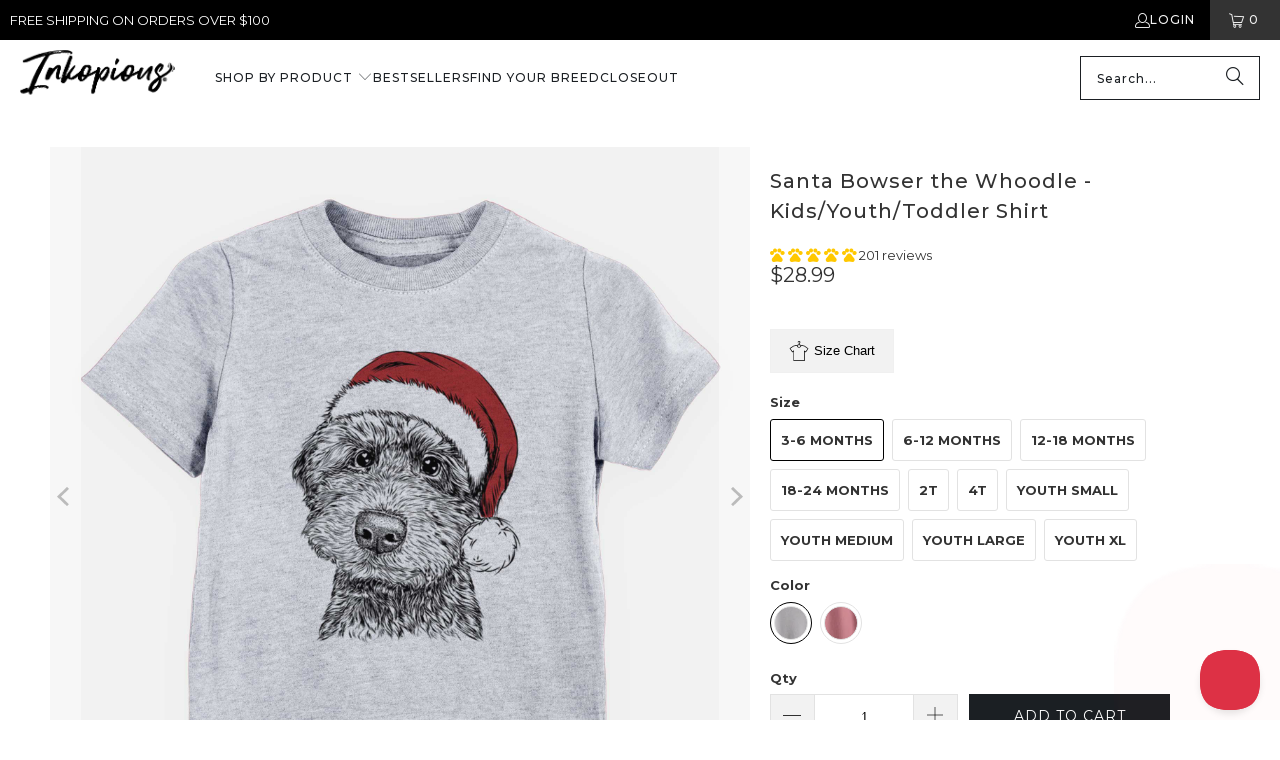

--- FILE ---
content_type: text/html; charset=utf-8
request_url: https://inkopious.com/products/santa-bowserwhoodle-the-whoodle-kids-youth-toddler-shirt2
body_size: 68291
content:
<!DOCTYPE html>
<html class="no-js no-touch" lang="en">
  <head>
	<script src="//inkopious.com/cdn/shop/files/pandectes-rules.js?v=6323620014331731032"></script>
	
	
	
    <link rel='preconnect dns-prefetch' href='https://api.config-security.com/' crossorigin />
<link rel='preconnect dns-prefetch' href='https://conf.config-security.com/' crossorigin />
<link rel='preconnect dns-prefetch' href='https://whale.camera/' crossorigin />
    <script>
/* >> TriplePixel :: start */
window.TriplePixelData = { TripleName: "inkopious.myshopify.com", ver: "2.11", plat: "SHOPIFY", isHeadless: false };
(function(W, H, A, L, E, _, B, N) {
  function O(U, T, P, H, R) {
    void 0 === R && (R = !1),
    H = new XMLHttpRequest,
    P ? (H.open("POST", U, !0), H.setRequestHeader("Content-Type", "application/json")) : H.open("GET", U, !0),
    H.send(JSON.stringify(P || {})),
    H.onreadystatechange = function() {
      4 === H.readyState && 200 === H.status ?
        (R = H.responseText, U.includes(".txt") ? eval(R) : P || (N[B] = R)) :
        (299 < H.status || H.status < 200) && T && !R && (R = !0, O(U, T - 1, P));
    };
  }
  if (N = window, !N[H + "sn"]) {
    N[H + "sn"] = 1,
    L = function() {
      return Date.now().toString(36) + "_" + Math.random().toString(36);
    };
    try {
      A.setItem(H, 1 + (0 | A.getItem(H) || 0)),
      (E = JSON.parse(A.getItem(H + "U") || "[]")).push({
        u: location.href,
        r: document.referrer,
        t: Date.now(),
        id: L()
      }),
      A.setItem(H + "U", JSON.stringify(E));
    } catch (e) {}
    var i, m, p;
    A.getItem('"!nC`') || (_ = A, A = N, A[H] || (E = A[H] = function(t, e, a) {
      return void 0 === a && (a = []),
      "State" == t ? E.s : (W = L(), (E._q = E._q || []).push([W, t, e].concat(a)), W);
    }, E.s = "Installed", E._q = [], E.ch = W, B = "configSecurityConfModel", N[B] = 1, O("https://conf.config-security.com/model", 5), i = L(), m = A[atob("c2NyZWVu")], _.setItem("di_pmt_wt", i), p = {
      id: i,
      action: "profile",
      avatar: _.getItem("auth-security_rand_salt_"),
      time: m[atob("d2lkdGg=")] + ":" + m[atob("aGVpZ2h0")],
      host: A.TriplePixelData.TripleName,
      plat: A.TriplePixelData.plat,
      url: window.location.href,
      ref: document.referrer,
      ver: A.TriplePixelData.ver
    }, O("https://api.config-security.com/event", 5, p), O("https://whale.camera/live/dot.txt", 5)));
  }
})("", "TriplePixel", localStorage);
/* << TriplePixel :: end */
</script>

<script>
    
    
    
    
    var gsf_conversion_data = {page_type : 'product', event : 'view_item', data : {product_data : [{variant_id : 39397792776269, product_id : 4693310013517, name : "Santa Bowser the Whoodle - Kids/Youth/Toddler Shirt", price : "28.99", currency : "USD", sku : "CNTR-SNTABowserWhoodle-KIDS-gry-3to6", brand : "Inkopious", variant : "3-6 months / Heather Grey", category : "Kids 2021", quantity : "0" }], total_price : "28.99", shop_currency : "USD"}};
    
</script>
    <script type="text/javascript">
(function(c,l,a,r,i,t,y){
    c[a]=c[a]||function(){(c[a].q=c[a].q||[]).push(arguments)};
    t=l.createElement(r);t.async=1;t.src="https://www.clarity.ms/tag/"+i;
    y=l.getElementsByTagName(r)[0];y.parentNode.insertBefore(t,y);
})(window, document, "clarity", "script", "anmondefh9");
</script>
<script type="text/javascript">
!function(e,t,n){
  function a(){
    var e=t.getElementsByTagName("script")[0],
        n=t.createElement("script");
    n.type="text/javascript",
    n.async=!0,
    n.src="https://beacon-v2.helpscout.net",
    e.parentNode.insertBefore(n,e)
  }
  if(e.Beacon=n=function(t,n,a){
    e.Beacon.readyQueue.push({method:t,options:n,data:a})
  },n.readyQueue=[],"complete"===t.readyState)return a();
  e.attachEvent?e.attachEvent("onload",a):e.addEventListener("load",a,!1)
}(window,document,window.Beacon||function(){});
</script>
<script type="text/javascript">
window.Beacon('init', '05a24f2c-4fe6-4ca4-9210-92dac8177c98');
</script>
<script>
window.addEventListener('load', function() {
  var _learnq = window._learnq || [];

  // Function to handle added to cart event
  function addedToCart() {
    fetch(`${window.location.origin}/cart.js`)
      .then(res => res.clone().json().then(data => {
        var cart = {
          total_price: data.total_price / 100, // Total price in dollars
          $value: data.total_price / 100,
          total_discount: data.total_discount,
          original_total_price: data.original_total_price / 100,
          items: data.items // Cart items details
        };
        // Pass the cart data to _learnq if available
        if (typeof item !== 'undefined') {
          cart = Object.assign(cart, item);
        }
        if (klAjax) {
          _learnq.push(['track', 'Added to Cart', cart]);
          klAjax = false;
        }
      }));
  }

  // Override fetch to track /cart/add.js calls
  (function (ns, fetch) {
    ns.fetch = function() {
      const response = fetch.apply(this, arguments);
      response.then(res => {
        if (`${window.location.origin}/cart/add.js`.includes(res.url)) {
          addedToCart();
        }
      });
      return response;
    };
  }(window, window.fetch));

  var klAjax = true;

  // Add event listeners for cart add buttons
  var atcButtons = document.querySelectorAll("form[action*='/cart/add'] button[type='submit']");
  for (var i = 0; i < atcButtons.length; i++) {
    atcButtons[i].addEventListener("click", function() {
      if (klAjax) {
        _learnq.push(['track', 'Added to Cart', item]);
        klAjax = false;
      }
    });
  }
});
</script>

    <meta charset="utf-8">
    <meta http-equiv="cleartype" content="on">
    <meta name="robots" content="index,follow">

    <!-- Mobile Specific Metas -->
    <meta name="HandheldFriendly" content="True">
    <meta name="MobileOptimized" content="320">
    <meta name="viewport" content="width=device-width,initial-scale=1">
    <meta name="theme-color" content="#ffffff">

    
    <title>
      Santa Bowser the Whoodle - Kids/Youth/Toddler Shirt - Inkopious
    </title>

    
      <meta name="description" content="Our kids line of crew neck t-shirts feature the same super comfy tri-blend material as our adult shirts. Printed with water-based ink for a soft hand. Your tot will be the talk of the playground."/>
    

    <link rel="preconnect" href="https://fonts.shopifycdn.com" />
    <link rel="preconnect" href="https://cdn.shopify.com" />
    <link rel="preconnect" href="https://cdn.shopifycloud.com" />

    <link rel="dns-prefetch" href="https://v.shopify.com" />
    <link rel="dns-prefetch" href="https://www.youtube.com" />
    <link rel="dns-prefetch" href="https://vimeo.com" />

    <link href="//inkopious.com/cdn/shop/t/67/assets/jquery.min.js?v=147293088974801289311735410390" as="script" rel="preload">

    <!-- Stylesheet for Fancybox library -->
    <link rel="stylesheet" href="//inkopious.com/cdn/shop/t/67/assets/fancybox.css?v=19278034316635137701735410390" type="text/css" media="all" defer>

    <!-- Stylesheets for Turbo -->
    <link href="//inkopious.com/cdn/shop/t/67/assets/styles.css?v=171967670581497041551762664082" rel="stylesheet" type="text/css" media="all" />

    <!-- Icons -->
    
      <link rel="shortcut icon" type="image/x-icon" href="//inkopious.com/cdn/shop/files/Inkopious-Paw-fav-icon32_180x180.png?v=1739457381">
      <link rel="apple-touch-icon" href="//inkopious.com/cdn/shop/files/Inkopious-Paw-fav-icon32_180x180.png?v=1739457381"/>
      <link rel="apple-touch-icon" sizes="57x57" href="//inkopious.com/cdn/shop/files/Inkopious-Paw-fav-icon32_57x57.png?v=1739457381"/>
      <link rel="apple-touch-icon" sizes="60x60" href="//inkopious.com/cdn/shop/files/Inkopious-Paw-fav-icon32_60x60.png?v=1739457381"/>
      <link rel="apple-touch-icon" sizes="72x72" href="//inkopious.com/cdn/shop/files/Inkopious-Paw-fav-icon32_72x72.png?v=1739457381"/>
      <link rel="apple-touch-icon" sizes="76x76" href="//inkopious.com/cdn/shop/files/Inkopious-Paw-fav-icon32_76x76.png?v=1739457381"/>
      <link rel="apple-touch-icon" sizes="114x114" href="//inkopious.com/cdn/shop/files/Inkopious-Paw-fav-icon32_114x114.png?v=1739457381"/>
      <link rel="apple-touch-icon" sizes="180x180" href="//inkopious.com/cdn/shop/files/Inkopious-Paw-fav-icon32_180x180.png?v=1739457381"/>
      <link rel="apple-touch-icon" sizes="228x228" href="//inkopious.com/cdn/shop/files/Inkopious-Paw-fav-icon32_228x228.png?v=1739457381"/>
    
    <link rel="canonical" href="https://inkopious.com/products/santa-bowserwhoodle-the-whoodle-kids-youth-toddler-shirt2"/>

    

    

    
      <script src="//inkopious.com/cdn/shop/t/67/assets/currencies.js?v=1648699478663843391735410390" defer></script>
    

    
    <script>
      window.PXUTheme = window.PXUTheme || {};
      window.PXUTheme.version = '9.5.0';
      window.PXUTheme.name = 'Turbo';
    </script>
    


    
<template id="price-ui"><span class="price " data-price></span><span class="compare-at-price" data-compare-at-price></span><span class="unit-pricing" data-unit-pricing></span></template>
    <template id="price-ui-badge"><div class="price-ui-badge__sticker price-ui-badge__sticker--">
    <span class="price-ui-badge__sticker-text" data-badge></span>
  </div></template>
    
    <template id="price-ui__price"><span class="money" data-price></span></template>
    <template id="price-ui__price-range"><span class="price-min" data-price-min><span class="money" data-price></span></span> - <span class="price-max" data-price-max><span class="money" data-price></span></span></template>
    <template id="price-ui__unit-pricing"><span class="unit-quantity" data-unit-quantity></span> | <span class="unit-price" data-unit-price><span class="money" data-price></span></span> / <span class="unit-measurement" data-unit-measurement></span></template>
    <template id="price-ui-badge__percent-savings-range">Save up to <span data-price-percent></span>%</template>
    <template id="price-ui-badge__percent-savings">Save <span data-price-percent></span>%</template>
    <template id="price-ui-badge__price-savings-range">Save up to <span class="money" data-price></span></template>
    <template id="price-ui-badge__price-savings">Save <span class="money" data-price></span></template>
    <template id="price-ui-badge__on-sale">Sale</template>
    <template id="price-ui-badge__sold-out">Sold out</template>
    <template id="price-ui-badge__in-stock">In stock</template>
    


    <script>
      
window.PXUTheme = window.PXUTheme || {};


window.PXUTheme.theme_settings = {};
window.PXUTheme.currency = {};
window.PXUTheme.routes = window.PXUTheme.routes || {};


window.PXUTheme.theme_settings.display_tos_checkbox = false;
window.PXUTheme.theme_settings.go_to_checkout = true;
window.PXUTheme.theme_settings.cart_action = "ajax";
window.PXUTheme.theme_settings.cart_shipping_calculator = false;


window.PXUTheme.theme_settings.collection_swatches = false;
window.PXUTheme.theme_settings.collection_secondary_image = true;


window.PXUTheme.currency.show_multiple_currencies = false;
window.PXUTheme.currency.shop_currency = "USD";
window.PXUTheme.currency.default_currency = "USD";
window.PXUTheme.currency.display_format = "money_format";
window.PXUTheme.currency.money_format = "${{amount}}";
window.PXUTheme.currency.money_format_no_currency = "${{amount}}";
window.PXUTheme.currency.money_format_currency = "${{amount}} USD";
window.PXUTheme.currency.native_multi_currency = true;
window.PXUTheme.currency.iso_code = "USD";
window.PXUTheme.currency.symbol = "$";


window.PXUTheme.theme_settings.display_inventory_left = false;
window.PXUTheme.theme_settings.inventory_threshold = 10;
window.PXUTheme.theme_settings.limit_quantity = true;


window.PXUTheme.theme_settings.menu_position = null;


window.PXUTheme.theme_settings.newsletter_popup = false;
window.PXUTheme.theme_settings.newsletter_popup_days = "14";
window.PXUTheme.theme_settings.newsletter_popup_mobile = false;
window.PXUTheme.theme_settings.newsletter_popup_seconds = 0;


window.PXUTheme.theme_settings.pagination_type = "load_more";


window.PXUTheme.theme_settings.enable_shopify_collection_badges = false;
window.PXUTheme.theme_settings.quick_shop_thumbnail_position = null;
window.PXUTheme.theme_settings.product_form_style = "radio";
window.PXUTheme.theme_settings.sale_banner_enabled = true;
window.PXUTheme.theme_settings.display_savings = false;
window.PXUTheme.theme_settings.display_sold_out_price = false;
window.PXUTheme.theme_settings.free_text = "Free";
window.PXUTheme.theme_settings.video_looping = null;
window.PXUTheme.theme_settings.quick_shop_style = "popup";
window.PXUTheme.theme_settings.hover_enabled = false;


window.PXUTheme.routes.cart_url = "/cart";
window.PXUTheme.routes.cart_update_url = "/cart/update";
window.PXUTheme.routes.root_url = "/";
window.PXUTheme.routes.search_url = "/search";
window.PXUTheme.routes.all_products_collection_url = "/collections/all";
window.PXUTheme.routes.product_recommendations_url = "/recommendations/products";
window.PXUTheme.routes.predictive_search_url = "/search/suggest";


window.PXUTheme.theme_settings.image_loading_style = "blur-up";


window.PXUTheme.theme_settings.enable_autocomplete = true;


window.PXUTheme.theme_settings.page_dots_enabled = false;
window.PXUTheme.theme_settings.slideshow_arrow_size = "light";


window.PXUTheme.theme_settings.quick_shop_enabled = false;


window.PXUTheme.theme_settings.enable_back_to_top_button = true;


window.PXUTheme.translation = {};


window.PXUTheme.translation.agree_to_terms_warning = "You must agree with the terms and conditions to checkout.";
window.PXUTheme.translation.one_item_left = "item left";
window.PXUTheme.translation.items_left_text = "items left";
window.PXUTheme.translation.cart_savings_text = "Total Savings";
window.PXUTheme.translation.cart_discount_text = "Discount";
window.PXUTheme.translation.cart_subtotal_text = "Subtotal";
window.PXUTheme.translation.cart_remove_text = "Remove";
window.PXUTheme.translation.cart_free_text = "Free";


window.PXUTheme.translation.newsletter_success_text = "Thank you for joining our mailing list!";


window.PXUTheme.translation.notify_email = "Enter your email address...";
window.PXUTheme.translation.notify_email_value = "Translation missing: en.contact.fields.email";
window.PXUTheme.translation.notify_email_send = "Send";
window.PXUTheme.translation.notify_message_first = "Please notify me when ";
window.PXUTheme.translation.notify_message_last = " becomes available - ";
window.PXUTheme.translation.notify_success_text = "Thanks! We will notify you when this product becomes available!";


window.PXUTheme.translation.add_to_cart = "Add to Cart";
window.PXUTheme.translation.coming_soon_text = "Coming Soon";
window.PXUTheme.translation.sold_out_text = "Sold Out";
window.PXUTheme.translation.sale_text = "Sale";
window.PXUTheme.translation.savings_text = "You Save";
window.PXUTheme.translation.percent_off_text = "% off";
window.PXUTheme.translation.from_text = "from";
window.PXUTheme.translation.new_text = "New";
window.PXUTheme.translation.pre_order_text = "Pre-Order";
window.PXUTheme.translation.unavailable_text = "Unavailable";


window.PXUTheme.translation.all_results = "View all results";
window.PXUTheme.translation.no_results = "Sorry, no results!";


window.PXUTheme.media_queries = {};
window.PXUTheme.media_queries.small = window.matchMedia( "(max-width: 480px)" );
window.PXUTheme.media_queries.medium = window.matchMedia( "(max-width: 798px)" );
window.PXUTheme.media_queries.large = window.matchMedia( "(min-width: 799px)" );
window.PXUTheme.media_queries.larger = window.matchMedia( "(min-width: 960px)" );
window.PXUTheme.media_queries.xlarge = window.matchMedia( "(min-width: 1200px)" );
window.PXUTheme.media_queries.ie10 = window.matchMedia( "all and (-ms-high-contrast: none), (-ms-high-contrast: active)" );
window.PXUTheme.media_queries.tablet = window.matchMedia( "only screen and (min-width: 799px) and (max-width: 1024px)" );
window.PXUTheme.media_queries.mobile_and_tablet = window.matchMedia( "(max-width: 1024px)" );

    </script>

    

    
      <script src="//inkopious.com/cdn/shop/t/67/assets/instantclick.min.js?v=20092422000980684151735410390" data-no-instant defer></script>

      <script data-no-instant>
        window.addEventListener('DOMContentLoaded', function() {

          function inIframe() {
            try {
              return window.self !== window.top;
            } catch (e) {
              return true;
            }
          }

          if (!inIframe()){
            InstantClick.on('change', function() {

              $('head script[src*="shopify"]').each(function() {
                var script = document.createElement('script');
                script.type = 'text/javascript';
                script.src = $(this).attr('src');

                $('body').append(script);
              });

              $('body').removeClass('fancybox-active');
              $.fancybox.destroy();

              InstantClick.init();

            });
          }
        });
      </script>
    

    <script>
      
    </script>

    <!-- pxu-sections-js start DO NOT EDIT --><script src="//inkopious.com/cdn/shop/t/67/assets/pxu-sections.js?v=153371558705645473471735506321" defer></script><!-- DO NOT EDIT pxu-sections-js end-->
<script>window.performance && window.performance.mark && window.performance.mark('shopify.content_for_header.start');</script><meta name="google-site-verification" content="I258rxnt5QxtbZYtLZGFvIlVV9nsBgDL3ysxdt5DkWw">
<meta id="shopify-digital-wallet" name="shopify-digital-wallet" content="/1551171636/digital_wallets/dialog">
<meta name="shopify-checkout-api-token" content="8fe48cb64e964228ad08dbbb152a6829">
<meta id="in-context-paypal-metadata" data-shop-id="1551171636" data-venmo-supported="false" data-environment="production" data-locale="en_US" data-paypal-v4="true" data-currency="USD">
<link rel="alternate" type="application/json+oembed" href="https://inkopious.com/products/santa-bowserwhoodle-the-whoodle-kids-youth-toddler-shirt2.oembed">
<script async="async" src="/checkouts/internal/preloads.js?locale=en-US"></script>
<link rel="preconnect" href="https://shop.app" crossorigin="anonymous">
<script async="async" src="https://shop.app/checkouts/internal/preloads.js?locale=en-US&shop_id=1551171636" crossorigin="anonymous"></script>
<script id="apple-pay-shop-capabilities" type="application/json">{"shopId":1551171636,"countryCode":"US","currencyCode":"USD","merchantCapabilities":["supports3DS"],"merchantId":"gid:\/\/shopify\/Shop\/1551171636","merchantName":"Inkopious","requiredBillingContactFields":["postalAddress","email"],"requiredShippingContactFields":["postalAddress","email"],"shippingType":"shipping","supportedNetworks":["visa","masterCard","amex","discover","elo","jcb"],"total":{"type":"pending","label":"Inkopious","amount":"1.00"},"shopifyPaymentsEnabled":true,"supportsSubscriptions":true}</script>
<script id="shopify-features" type="application/json">{"accessToken":"8fe48cb64e964228ad08dbbb152a6829","betas":["rich-media-storefront-analytics"],"domain":"inkopious.com","predictiveSearch":true,"shopId":1551171636,"locale":"en"}</script>
<script>var Shopify = Shopify || {};
Shopify.shop = "inkopious.myshopify.com";
Shopify.locale = "en";
Shopify.currency = {"active":"USD","rate":"1.0"};
Shopify.country = "US";
Shopify.theme = {"name":"Inkopious - OOTSB Fresh - 2024-12-28","id":132258496589,"schema_name":"Turbo","schema_version":"9.5.0","theme_store_id":null,"role":"main"};
Shopify.theme.handle = "null";
Shopify.theme.style = {"id":null,"handle":null};
Shopify.cdnHost = "inkopious.com/cdn";
Shopify.routes = Shopify.routes || {};
Shopify.routes.root = "/";</script>
<script type="module">!function(o){(o.Shopify=o.Shopify||{}).modules=!0}(window);</script>
<script>!function(o){function n(){var o=[];function n(){o.push(Array.prototype.slice.apply(arguments))}return n.q=o,n}var t=o.Shopify=o.Shopify||{};t.loadFeatures=n(),t.autoloadFeatures=n()}(window);</script>
<script>
  window.ShopifyPay = window.ShopifyPay || {};
  window.ShopifyPay.apiHost = "shop.app\/pay";
  window.ShopifyPay.redirectState = null;
</script>
<script id="shop-js-analytics" type="application/json">{"pageType":"product"}</script>
<script defer="defer" async type="module" src="//inkopious.com/cdn/shopifycloud/shop-js/modules/v2/client.init-shop-cart-sync_CG-L-Qzi.en.esm.js"></script>
<script defer="defer" async type="module" src="//inkopious.com/cdn/shopifycloud/shop-js/modules/v2/chunk.common_B8yXDTDb.esm.js"></script>
<script type="module">
  await import("//inkopious.com/cdn/shopifycloud/shop-js/modules/v2/client.init-shop-cart-sync_CG-L-Qzi.en.esm.js");
await import("//inkopious.com/cdn/shopifycloud/shop-js/modules/v2/chunk.common_B8yXDTDb.esm.js");

  window.Shopify.SignInWithShop?.initShopCartSync?.({"fedCMEnabled":true,"windoidEnabled":true});

</script>
<script defer="defer" async type="module" src="//inkopious.com/cdn/shopifycloud/shop-js/modules/v2/client.payment-terms_BFsudFhJ.en.esm.js"></script>
<script defer="defer" async type="module" src="//inkopious.com/cdn/shopifycloud/shop-js/modules/v2/chunk.common_B8yXDTDb.esm.js"></script>
<script defer="defer" async type="module" src="//inkopious.com/cdn/shopifycloud/shop-js/modules/v2/chunk.modal_dvVUSHam.esm.js"></script>
<script type="module">
  await import("//inkopious.com/cdn/shopifycloud/shop-js/modules/v2/client.payment-terms_BFsudFhJ.en.esm.js");
await import("//inkopious.com/cdn/shopifycloud/shop-js/modules/v2/chunk.common_B8yXDTDb.esm.js");
await import("//inkopious.com/cdn/shopifycloud/shop-js/modules/v2/chunk.modal_dvVUSHam.esm.js");

  
</script>
<script>
  window.Shopify = window.Shopify || {};
  if (!window.Shopify.featureAssets) window.Shopify.featureAssets = {};
  window.Shopify.featureAssets['shop-js'] = {"shop-cart-sync":["modules/v2/client.shop-cart-sync_C7TtgCZT.en.esm.js","modules/v2/chunk.common_B8yXDTDb.esm.js"],"shop-button":["modules/v2/client.shop-button_aOcg-RjH.en.esm.js","modules/v2/chunk.common_B8yXDTDb.esm.js"],"init-fed-cm":["modules/v2/client.init-fed-cm_DGh7x7ZX.en.esm.js","modules/v2/chunk.common_B8yXDTDb.esm.js"],"init-windoid":["modules/v2/client.init-windoid_C5PxDKWE.en.esm.js","modules/v2/chunk.common_B8yXDTDb.esm.js"],"init-shop-email-lookup-coordinator":["modules/v2/client.init-shop-email-lookup-coordinator_D-37GF_a.en.esm.js","modules/v2/chunk.common_B8yXDTDb.esm.js"],"shop-cash-offers":["modules/v2/client.shop-cash-offers_DkchToOx.en.esm.js","modules/v2/chunk.common_B8yXDTDb.esm.js","modules/v2/chunk.modal_dvVUSHam.esm.js"],"init-shop-cart-sync":["modules/v2/client.init-shop-cart-sync_CG-L-Qzi.en.esm.js","modules/v2/chunk.common_B8yXDTDb.esm.js"],"shop-toast-manager":["modules/v2/client.shop-toast-manager_BmSBWum3.en.esm.js","modules/v2/chunk.common_B8yXDTDb.esm.js"],"pay-button":["modules/v2/client.pay-button_Cw45D1uM.en.esm.js","modules/v2/chunk.common_B8yXDTDb.esm.js"],"avatar":["modules/v2/client.avatar_BTnouDA3.en.esm.js"],"shop-login-button":["modules/v2/client.shop-login-button_DrVPCwAQ.en.esm.js","modules/v2/chunk.common_B8yXDTDb.esm.js","modules/v2/chunk.modal_dvVUSHam.esm.js"],"init-customer-accounts":["modules/v2/client.init-customer-accounts_BNYsaOzg.en.esm.js","modules/v2/client.shop-login-button_DrVPCwAQ.en.esm.js","modules/v2/chunk.common_B8yXDTDb.esm.js","modules/v2/chunk.modal_dvVUSHam.esm.js"],"init-customer-accounts-sign-up":["modules/v2/client.init-customer-accounts-sign-up_pIEGEpjr.en.esm.js","modules/v2/client.shop-login-button_DrVPCwAQ.en.esm.js","modules/v2/chunk.common_B8yXDTDb.esm.js","modules/v2/chunk.modal_dvVUSHam.esm.js"],"init-shop-for-new-customer-accounts":["modules/v2/client.init-shop-for-new-customer-accounts_BIu2e6le.en.esm.js","modules/v2/client.shop-login-button_DrVPCwAQ.en.esm.js","modules/v2/chunk.common_B8yXDTDb.esm.js","modules/v2/chunk.modal_dvVUSHam.esm.js"],"shop-follow-button":["modules/v2/client.shop-follow-button_B6YY9G4U.en.esm.js","modules/v2/chunk.common_B8yXDTDb.esm.js","modules/v2/chunk.modal_dvVUSHam.esm.js"],"lead-capture":["modules/v2/client.lead-capture_o2hOda6W.en.esm.js","modules/v2/chunk.common_B8yXDTDb.esm.js","modules/v2/chunk.modal_dvVUSHam.esm.js"],"checkout-modal":["modules/v2/client.checkout-modal_NoX7b1qq.en.esm.js","modules/v2/chunk.common_B8yXDTDb.esm.js","modules/v2/chunk.modal_dvVUSHam.esm.js"],"shop-login":["modules/v2/client.shop-login_DA8-MZ-E.en.esm.js","modules/v2/chunk.common_B8yXDTDb.esm.js","modules/v2/chunk.modal_dvVUSHam.esm.js"],"payment-terms":["modules/v2/client.payment-terms_BFsudFhJ.en.esm.js","modules/v2/chunk.common_B8yXDTDb.esm.js","modules/v2/chunk.modal_dvVUSHam.esm.js"]};
</script>
<script>(function() {
  var isLoaded = false;
  function asyncLoad() {
    if (isLoaded) return;
    isLoaded = true;
    var urls = ["https:\/\/formbuilder.hulkapps.com\/skeletopapp.js?shop=inkopious.myshopify.com","\/\/cdn.shopify.com\/proxy\/dddedca4149609b1392ab87f79d22dcaaafa8e512f773fdcf9cdf18f47ac9d9c\/obscure-escarpment-2240.herokuapp.com\/js\/best_custom_product_options.js?shop=inkopious.myshopify.com\u0026sp-cache-control=cHVibGljLCBtYXgtYWdlPTkwMA","https:\/\/cdn-bundler.nice-team.net\/app\/js\/bundler.js?shop=inkopious.myshopify.com","https:\/\/app.kiwisizing.com\/web\/js\/dist\/kiwiSizing\/plugin\/SizingPlugin.prod.js?v=330\u0026shop=inkopious.myshopify.com","\/\/cdn.shopify.com\/proxy\/6602ee8714218afdefce0d8a7d4a82e85bcb6443da2e13323e9487a1aefa8767\/api.goaffpro.com\/loader.js?shop=inkopious.myshopify.com\u0026sp-cache-control=cHVibGljLCBtYXgtYWdlPTkwMA","\/\/searchanise-ef84.kxcdn.com\/widgets\/shopify\/init.js?a=1k7N1I4S6x\u0026shop=inkopious.myshopify.com","https:\/\/shopify-extension.getredo.com\/main.js?widget_id=143xkmplakwku8t\u0026shop=inkopious.myshopify.com"];
    for (var i = 0; i < urls.length; i++) {
      var s = document.createElement('script');
      s.type = 'text/javascript';
      s.async = true;
      s.src = urls[i];
      var x = document.getElementsByTagName('script')[0];
      x.parentNode.insertBefore(s, x);
    }
  };
  if(window.attachEvent) {
    window.attachEvent('onload', asyncLoad);
  } else {
    window.addEventListener('load', asyncLoad, false);
  }
})();</script>
<script id="__st">var __st={"a":1551171636,"offset":-28800,"reqid":"f79382cb-b3c3-437d-8e5e-8e675dbce8d3-1767804222","pageurl":"inkopious.com\/products\/santa-bowserwhoodle-the-whoodle-kids-youth-toddler-shirt2","u":"f1e386a9b0eb","p":"product","rtyp":"product","rid":4693310013517};</script>
<script>window.ShopifyPaypalV4VisibilityTracking = true;</script>
<script id="captcha-bootstrap">!function(){'use strict';const t='contact',e='account',n='new_comment',o=[[t,t],['blogs',n],['comments',n],[t,'customer']],c=[[e,'customer_login'],[e,'guest_login'],[e,'recover_customer_password'],[e,'create_customer']],r=t=>t.map((([t,e])=>`form[action*='/${t}']:not([data-nocaptcha='true']) input[name='form_type'][value='${e}']`)).join(','),a=t=>()=>t?[...document.querySelectorAll(t)].map((t=>t.form)):[];function s(){const t=[...o],e=r(t);return a(e)}const i='password',u='form_key',d=['recaptcha-v3-token','g-recaptcha-response','h-captcha-response',i],f=()=>{try{return window.sessionStorage}catch{return}},m='__shopify_v',_=t=>t.elements[u];function p(t,e,n=!1){try{const o=window.sessionStorage,c=JSON.parse(o.getItem(e)),{data:r}=function(t){const{data:e,action:n}=t;return t[m]||n?{data:e,action:n}:{data:t,action:n}}(c);for(const[e,n]of Object.entries(r))t.elements[e]&&(t.elements[e].value=n);n&&o.removeItem(e)}catch(o){console.error('form repopulation failed',{error:o})}}const l='form_type',E='cptcha';function T(t){t.dataset[E]=!0}const w=window,h=w.document,L='Shopify',v='ce_forms',y='captcha';let A=!1;((t,e)=>{const n=(g='f06e6c50-85a8-45c8-87d0-21a2b65856fe',I='https://cdn.shopify.com/shopifycloud/storefront-forms-hcaptcha/ce_storefront_forms_captcha_hcaptcha.v1.5.2.iife.js',D={infoText:'Protected by hCaptcha',privacyText:'Privacy',termsText:'Terms'},(t,e,n)=>{const o=w[L][v],c=o.bindForm;if(c)return c(t,g,e,D).then(n);var r;o.q.push([[t,g,e,D],n]),r=I,A||(h.body.append(Object.assign(h.createElement('script'),{id:'captcha-provider',async:!0,src:r})),A=!0)});var g,I,D;w[L]=w[L]||{},w[L][v]=w[L][v]||{},w[L][v].q=[],w[L][y]=w[L][y]||{},w[L][y].protect=function(t,e){n(t,void 0,e),T(t)},Object.freeze(w[L][y]),function(t,e,n,w,h,L){const[v,y,A,g]=function(t,e,n){const i=e?o:[],u=t?c:[],d=[...i,...u],f=r(d),m=r(i),_=r(d.filter((([t,e])=>n.includes(e))));return[a(f),a(m),a(_),s()]}(w,h,L),I=t=>{const e=t.target;return e instanceof HTMLFormElement?e:e&&e.form},D=t=>v().includes(t);t.addEventListener('submit',(t=>{const e=I(t);if(!e)return;const n=D(e)&&!e.dataset.hcaptchaBound&&!e.dataset.recaptchaBound,o=_(e),c=g().includes(e)&&(!o||!o.value);(n||c)&&t.preventDefault(),c&&!n&&(function(t){try{if(!f())return;!function(t){const e=f();if(!e)return;const n=_(t);if(!n)return;const o=n.value;o&&e.removeItem(o)}(t);const e=Array.from(Array(32),(()=>Math.random().toString(36)[2])).join('');!function(t,e){_(t)||t.append(Object.assign(document.createElement('input'),{type:'hidden',name:u})),t.elements[u].value=e}(t,e),function(t,e){const n=f();if(!n)return;const o=[...t.querySelectorAll(`input[type='${i}']`)].map((({name:t})=>t)),c=[...d,...o],r={};for(const[a,s]of new FormData(t).entries())c.includes(a)||(r[a]=s);n.setItem(e,JSON.stringify({[m]:1,action:t.action,data:r}))}(t,e)}catch(e){console.error('failed to persist form',e)}}(e),e.submit())}));const S=(t,e)=>{t&&!t.dataset[E]&&(n(t,e.some((e=>e===t))),T(t))};for(const o of['focusin','change'])t.addEventListener(o,(t=>{const e=I(t);D(e)&&S(e,y())}));const B=e.get('form_key'),M=e.get(l),P=B&&M;t.addEventListener('DOMContentLoaded',(()=>{const t=y();if(P)for(const e of t)e.elements[l].value===M&&p(e,B);[...new Set([...A(),...v().filter((t=>'true'===t.dataset.shopifyCaptcha))])].forEach((e=>S(e,t)))}))}(h,new URLSearchParams(w.location.search),n,t,e,['guest_login'])})(!0,!0)}();</script>
<script integrity="sha256-4kQ18oKyAcykRKYeNunJcIwy7WH5gtpwJnB7kiuLZ1E=" data-source-attribution="shopify.loadfeatures" defer="defer" src="//inkopious.com/cdn/shopifycloud/storefront/assets/storefront/load_feature-a0a9edcb.js" crossorigin="anonymous"></script>
<script crossorigin="anonymous" defer="defer" src="//inkopious.com/cdn/shopifycloud/storefront/assets/shopify_pay/storefront-65b4c6d7.js?v=20250812"></script>
<script data-source-attribution="shopify.dynamic_checkout.dynamic.init">var Shopify=Shopify||{};Shopify.PaymentButton=Shopify.PaymentButton||{isStorefrontPortableWallets:!0,init:function(){window.Shopify.PaymentButton.init=function(){};var t=document.createElement("script");t.src="https://inkopious.com/cdn/shopifycloud/portable-wallets/latest/portable-wallets.en.js",t.type="module",document.head.appendChild(t)}};
</script>
<script data-source-attribution="shopify.dynamic_checkout.buyer_consent">
  function portableWalletsHideBuyerConsent(e){var t=document.getElementById("shopify-buyer-consent"),n=document.getElementById("shopify-subscription-policy-button");t&&n&&(t.classList.add("hidden"),t.setAttribute("aria-hidden","true"),n.removeEventListener("click",e))}function portableWalletsShowBuyerConsent(e){var t=document.getElementById("shopify-buyer-consent"),n=document.getElementById("shopify-subscription-policy-button");t&&n&&(t.classList.remove("hidden"),t.removeAttribute("aria-hidden"),n.addEventListener("click",e))}window.Shopify?.PaymentButton&&(window.Shopify.PaymentButton.hideBuyerConsent=portableWalletsHideBuyerConsent,window.Shopify.PaymentButton.showBuyerConsent=portableWalletsShowBuyerConsent);
</script>
<script data-source-attribution="shopify.dynamic_checkout.cart.bootstrap">document.addEventListener("DOMContentLoaded",(function(){function t(){return document.querySelector("shopify-accelerated-checkout-cart, shopify-accelerated-checkout")}if(t())Shopify.PaymentButton.init();else{new MutationObserver((function(e,n){t()&&(Shopify.PaymentButton.init(),n.disconnect())})).observe(document.body,{childList:!0,subtree:!0})}}));
</script>
<link id="shopify-accelerated-checkout-styles" rel="stylesheet" media="screen" href="https://inkopious.com/cdn/shopifycloud/portable-wallets/latest/accelerated-checkout-backwards-compat.css" crossorigin="anonymous">
<style id="shopify-accelerated-checkout-cart">
        #shopify-buyer-consent {
  margin-top: 1em;
  display: inline-block;
  width: 100%;
}

#shopify-buyer-consent.hidden {
  display: none;
}

#shopify-subscription-policy-button {
  background: none;
  border: none;
  padding: 0;
  text-decoration: underline;
  font-size: inherit;
  cursor: pointer;
}

#shopify-subscription-policy-button::before {
  box-shadow: none;
}

      </style>

<script>window.performance && window.performance.mark && window.performance.mark('shopify.content_for_header.end');</script>

    

<meta name="author" content="Inkopious">
<meta property="og:url" content="https://inkopious.com/products/santa-bowserwhoodle-the-whoodle-kids-youth-toddler-shirt2">
<meta property="og:site_name" content="Inkopious">




  <meta property="og:type" content="product">
  <meta property="og:title" content="Santa Bowser the Whoodle - Kids/Youth/Toddler Shirt">
  
    
      <meta property="og:image" content="https://inkopious.com/cdn/shop/products/SNTABowserWhoodle-Youth-Grey-1_7e3de804-320b-4c14-beab-f3c7de420b7c_600x.jpg?v=1762468044">
      <meta property="og:image:secure_url" content="https://inkopious.com/cdn/shop/products/SNTABowserWhoodle-Youth-Grey-1_7e3de804-320b-4c14-beab-f3c7de420b7c_600x.jpg?v=1762468044">
      
      <meta property="og:image:width" content="2000">
      <meta property="og:image:height" content="2000">
    
      <meta property="og:image" content="https://inkopious.com/cdn/shop/products/SNTABowserWhoodle-Youth-Male_600x.jpg?v=1626491987">
      <meta property="og:image:secure_url" content="https://inkopious.com/cdn/shop/products/SNTABowserWhoodle-Youth-Male_600x.jpg?v=1626491987">
      
      <meta property="og:image:width" content="2000">
      <meta property="og:image:height" content="2001">
    
      <meta property="og:image" content="https://inkopious.com/cdn/shop/products/SNTABowserWhoodle-Youth-Female_2a3fe579-f2a6-4b49-be69-29f466e006e2_600x.jpg?v=1626491987">
      <meta property="og:image:secure_url" content="https://inkopious.com/cdn/shop/products/SNTABowserWhoodle-Youth-Female_2a3fe579-f2a6-4b49-be69-29f466e006e2_600x.jpg?v=1626491987">
      
      <meta property="og:image:width" content="2000">
      <meta property="og:image:height" content="2000">
    
  
  <meta property="product:price:amount" content="28.99">
  <meta property="product:price:currency" content="USD">



  <meta property="og:description" content="Our kids line of crew neck t-shirts feature the same super comfy tri-blend material as our adult shirts. Printed with water-based ink for a soft hand. Your tot will be the talk of the playground.">




<meta name="twitter:card" content="summary">

  <meta name="twitter:title" content="Santa Bowser the Whoodle - Kids/Youth/Toddler Shirt">
  <meta name="twitter:description" content="Shopping for Christmas clothes is tough enough, but finding the perfect outfit that looks cool and will make your kids actually want to wear it? That’s just a task no one should have to go through. So don&#39;t worry about all of those things- we got this covered here at Inkopious! These shirts are made from a durable cotton/poly blend fabric and won&#39;t weigh your little ones down while they&#39;re running around getting their thrill on. Sizing is failry true to size, but we recommend sizing up because we all know how fast the kiddos grow!">
  <meta name="twitter:image" content="https://inkopious.com/cdn/shop/products/SNTABowserWhoodle-Youth-Grey-1_7e3de804-320b-4c14-beab-f3c7de420b7c_240x.jpg?v=1762468044">
  <meta name="twitter:image:width" content="240">
  <meta name="twitter:image:height" content="240">
  <meta name="twitter:image:alt" content="Santa Bowser the Whoodle - Kids/Youth/Toddler Shirt">



    
    
  <!-- pxu-sections-css start DO NOT EDIT --><link href="//inkopious.com/cdn/shop/t/67/assets/pxu-sections.css?v=44568255597275872581735506319" rel="stylesheet" type="text/css" media="all" /><!-- DO NOT EDIT pxu-sections-css end-->
    <meta name="google-adsense-account" content="ca-pub-4810413457969833">

<!-- BEGIN app block: shopify://apps/pandectes-gdpr/blocks/banner/58c0baa2-6cc1-480c-9ea6-38d6d559556a -->
  
    <script>
      if (!window.PandectesRulesSettings) {
        window.PandectesRulesSettings = {"store":{"id":1551171636,"adminMode":false,"headless":false,"storefrontRootDomain":"","checkoutRootDomain":"","storefrontAccessToken":""},"banner":{"revokableTrigger":false,"cookiesBlockedByDefault":"0","hybridStrict":false,"isActive":true},"geolocation":{"brOnly":false,"caOnly":true,"euOnly":true,"jpOnly":false,"thOnly":false,"canadaOnly":false,"globalVisibility":false},"blocker":{"isActive":false,"googleConsentMode":{"isActive":false,"id":"","analyticsId":"","adStorageCategory":4,"analyticsStorageCategory":2,"functionalityStorageCategory":1,"personalizationStorageCategory":1,"securityStorageCategory":0,"customEvent":true,"redactData":true,"urlPassthrough":false},"facebookPixel":{"isActive":false,"id":"","ldu":false},"microsoft":{},"clarity":{},"rakuten":{"isActive":false,"cmp":false,"ccpa":false},"gpcIsActive":false,"defaultBlocked":0,"patterns":{"whiteList":[],"blackList":{"1":[],"2":[],"4":[],"8":[]},"iframesWhiteList":[],"iframesBlackList":{"1":[],"2":[],"4":[],"8":[]},"beaconsWhiteList":[],"beaconsBlackList":{"1":[],"2":[],"4":[],"8":[]}}}};
        window.PandectesRulesSettings.auto = true;
        const rulesScript = document.createElement('script');
        rulesScript.src = "https://cdn.shopify.com/extensions/019b4b70-fcb5-7666-8dba-224cff7a5813/gdpr-204/assets/pandectes-rules.js";
        const firstChild = document.head.firstChild;
        document.head.insertBefore(rulesScript, firstChild);
      }
    </script>
  
  <script>
    
      window.PandectesSettings = {"store":{"id":1551171636,"plan":"plus","theme":"Inkopious - OOTSB Fresh - 2024-12-28","primaryLocale":"en","adminMode":false,"headless":false,"storefrontRootDomain":"","checkoutRootDomain":"","storefrontAccessToken":""},"tsPublished":1753980859,"declaration":{"showPurpose":false,"showProvider":false,"declIntroText":"","showDateGenerated":true},"language":{"unpublished":[],"languageMode":"Single","fallbackLanguage":"en","languageDetection":"browser","languagesSupported":[]},"texts":{"managed":{"headerText":{"en":"We respect your privacy"},"consentText":{"en":"This website uses cookies to ensure you get the best experience."},"linkText":{"en":"Learn more"},"imprintText":{"en":"Imprint"},"googleLinkText":{"en":"Google's Privacy Terms"},"allowButtonText":{"en":"Accept"},"denyButtonText":{"en":"Decline"},"dismissButtonText":{"en":"Ok"},"leaveSiteButtonText":{"en":"Leave this site"},"preferencesButtonText":{"en":"Preferences"},"cookiePolicyText":{"en":"Cookie policy"},"preferencesPopupTitleText":{"en":"Manage consent preferences"},"preferencesPopupIntroText":{"en":"When you visit any web site, it may store or retrieve information on your browser, mostly in the form of cookies. This information might be about you, your preferences or your device and is mostly used to make the site work as you expect it to. The information does not usually directly identify you, but it can give you a more personalized web experience."},"preferencesPopupSaveButtonText":{"en":"Save preferences & exit"},"preferencesPopupCloseButtonText":{"en":"Close"},"preferencesPopupAcceptAllButtonText":{"en":"Accept all"},"preferencesPopupRejectAllButtonText":{"en":"Reject all"},"cookiesDetailsText":{"en":"Cookies details"},"preferencesPopupAlwaysAllowedText":{"en":"Always allowed"},"accessSectionParagraphText":{"en":"You have the right to be able to access your personal data at any time. This includes your account information, your order records as well as any GDPR related requests you have made so far. You have the right to request a full report of your data."},"accessSectionTitleText":{"en":"Data Portability"},"accessSectionAccountInfoActionText":{"en":"Personal data"},"accessSectionDownloadReportActionText":{"en":"Request export"},"accessSectionGDPRRequestsActionText":{"en":"Data subject requests"},"accessSectionOrdersRecordsActionText":{"en":"Orders"},"rectificationSectionParagraphText":{"en":"You have the right to request your data to be updated whenever you think it is appropriate."},"rectificationSectionTitleText":{"en":"Data Rectification"},"rectificationCommentPlaceholder":{"en":"Describe what you want to be updated"},"rectificationCommentValidationError":{"en":"Comment is required"},"rectificationSectionEditAccountActionText":{"en":"Request an update"},"erasureSectionTitleText":{"en":"Right to be Forgotten"},"erasureSectionParagraphText":{"en":"Use this option if you want to remove your personal and other data from our store. Keep in mind that this process will delete your account, so you will no longer be able to access or use it anymore."},"erasureSectionRequestDeletionActionText":{"en":"Request personal data deletion"},"consentDate":{"en":"Consent date"},"consentId":{"en":"Consent ID"},"consentSectionChangeConsentActionText":{"en":"Change consent preference"},"consentSectionConsentedText":{"en":"You consented to the cookies policy of this website on"},"consentSectionNoConsentText":{"en":"You have not consented to the cookies policy of this website."},"consentSectionTitleText":{"en":"Your cookie consent"},"consentStatus":{"en":"Consent preference"},"confirmationFailureMessage":{"en":"Your request was not verified. Please try again and if problem persists, contact store owner for assistance"},"confirmationFailureTitle":{"en":"A problem occurred"},"confirmationSuccessMessage":{"en":"We will soon get back to you as to your request."},"confirmationSuccessTitle":{"en":"Your request is verified"},"guestsSupportEmailFailureMessage":{"en":"Your request was not submitted. Please try again and if problem persists, contact store owner for assistance."},"guestsSupportEmailFailureTitle":{"en":"A problem occurred"},"guestsSupportEmailPlaceholder":{"en":"E-mail address"},"guestsSupportEmailSuccessMessage":{"en":"If you are registered as a customer of this store, you will soon receive an email with instructions on how to proceed."},"guestsSupportEmailSuccessTitle":{"en":"Thank you for your request"},"guestsSupportEmailValidationError":{"en":"Email is not valid"},"guestsSupportInfoText":{"en":"Please login with your customer account to further proceed."},"submitButton":{"en":"Submit"},"submittingButton":{"en":"Submitting..."},"cancelButton":{"en":"Cancel"},"declIntroText":{"en":"We use cookies to optimize website functionality, analyze the performance, and provide personalized experience to you. Some cookies are essential to make the website operate and function correctly. Those cookies cannot be disabled. In this window you can manage your preference of cookies."},"declName":{"en":"Name"},"declPurpose":{"en":"Purpose"},"declType":{"en":"Type"},"declRetention":{"en":"Retention"},"declProvider":{"en":"Provider"},"declFirstParty":{"en":"First-party"},"declThirdParty":{"en":"Third-party"},"declSeconds":{"en":"seconds"},"declMinutes":{"en":"minutes"},"declHours":{"en":"hours"},"declDays":{"en":"days"},"declMonths":{"en":"months"},"declYears":{"en":"years"},"declSession":{"en":"Session"},"declDomain":{"en":"Domain"},"declPath":{"en":"Path"}},"categories":{"strictlyNecessaryCookiesTitleText":{"en":"Strictly necessary cookies"},"strictlyNecessaryCookiesDescriptionText":{"en":"These cookies are essential in order to enable you to move around the website and use its features, such as accessing secure areas of the website. Without these cookies services you have asked for, like shopping baskets or e-billing, cannot be provided."},"functionalityCookiesTitleText":{"en":"Functionality cookies"},"functionalityCookiesDescriptionText":{"en":"These cookies allow the website to remember choices you make (such as your user name, language or the region you are in) and provide enhanced, more personal features. For instance, a website may be able to provide you with local weather reports or traffic news by storing in a cookie the region in which you are currently located. These cookies can also be used to remember changes you have made to text size, fonts and other parts of web pages that you can customise. They may also be used to provide services you have asked for such as watching a video or commenting on a blog. The information these cookies collect may be anonymised and they cannot track your browsing activity on other websites."},"performanceCookiesTitleText":{"en":"Performance cookies"},"performanceCookiesDescriptionText":{"en":"These cookies collect information about how visitors use a website, for instance which pages visitors go to most often, and if they get error messages from web pages. These cookies don’t collect information that identifies a visitor. All information these cookies collect is aggregated and therefore anonymous. It is only used to improve how a website works."},"targetingCookiesTitleText":{"en":"Targeting cookies"},"targetingCookiesDescriptionText":{"en":"These cookies are used to deliver adverts more relevant to you and your interests They are also used to limit the number of times you see an advertisement as well as help measure the effectiveness of the advertising campaign. They are usually placed by advertising networks with the website operator’s permission. They remember that you have visited a website and this information is shared with other organisations such as advertisers. Quite often targeting or advertising cookies will be linked to site functionality provided by the other organisation."},"unclassifiedCookiesTitleText":{"en":"Unclassified cookies"},"unclassifiedCookiesDescriptionText":{"en":"Unclassified cookies are cookies that we are in the process of classifying, together with the providers of individual cookies."}},"auto":{}},"library":{"previewMode":false,"fadeInTimeout":0,"defaultBlocked":0,"showLink":true,"showImprintLink":false,"showGoogleLink":false,"enabled":true,"cookie":{"expiryDays":365,"secure":true,"domain":""},"dismissOnScroll":false,"dismissOnWindowClick":false,"dismissOnTimeout":false,"palette":{"popup":{"background":"#FFFFFF","backgroundForCalculations":{"a":1,"b":255,"g":255,"r":255},"text":"#5C5C5C"},"button":{"background":"#5C5C5C","backgroundForCalculations":{"a":1,"b":92,"g":92,"r":92},"text":"#FFFFFF","textForCalculation":{"a":1,"b":255,"g":255,"r":255},"border":"transparent"}},"content":{"href":"https://inkopious.com/pages/privacy-policy","imprintHref":"/","close":"&#10005;","target":"_blank","logo":""},"window":"<div role=\"dialog\" aria-label=\"We respect your privacy\" aria-describedby=\"cookieconsent:desc\" id=\"cookie-consent-dialogBox\" class=\"cc-window-wrapper cc-bottom-wrapper\"><div class=\"pd-cookie-banner-window cc-window {{classes}}\"><!--googleoff: all-->{{children}}<!--googleon: all--></div></div>","compliance":{"custom":"<div class=\"cc-compliance cc-highlight\">{{preferences}}{{allow}}</div>"},"type":"custom","layouts":{"basic":"{{messagelink}}{{compliance}}{{close}}"},"position":"bottom","theme":"edgeless","revokable":false,"animateRevokable":false,"revokableReset":false,"revokableLogoUrl":"https://inkopious.myshopify.com/cdn/shop/files/pandectes-reopen-logo.png","revokablePlacement":"bottom-left","revokableMarginHorizontal":15,"revokableMarginVertical":15,"static":false,"autoAttach":true,"hasTransition":true,"blacklistPage":[""],"elements":{"close":"<button aria-label=\"Close\" type=\"button\" class=\"cc-close\">{{close}}</button>","dismiss":"<button type=\"button\" class=\"cc-btn cc-btn-decision cc-dismiss\">{{dismiss}}</button>","allow":"<button type=\"button\" class=\"cc-btn cc-btn-decision cc-allow\">{{allow}}</button>","deny":"<button type=\"button\" class=\"cc-btn cc-btn-decision cc-deny\">{{deny}}</button>","preferences":"<button type=\"button\" class=\"cc-btn cc-settings\" onclick=\"Pandectes.fn.openPreferences()\">{{preferences}}</button>"}},"geolocation":{"brOnly":false,"caOnly":true,"euOnly":true,"jpOnly":false,"thOnly":false,"canadaOnly":false,"globalVisibility":false},"dsr":{"guestsSupport":false,"accessSectionDownloadReportAuto":false},"banner":{"resetTs":1594845789,"extraCss":"        .cc-banner-logo {max-width: 24em!important;}    @media(min-width: 768px) {.cc-window.cc-floating{max-width: 24em!important;width: 24em!important;}}    .cc-message, .pd-cookie-banner-window .cc-header, .cc-logo {text-align: left}    .cc-window-wrapper{z-index: 16777100;}    .cc-window{z-index: 16777100;font-family: inherit;}    .pd-cookie-banner-window .cc-header{font-family: inherit;}    .pd-cp-ui{font-family: inherit; background-color: #FFFFFF;color:#5C5C5C;}    button.pd-cp-btn, a.pd-cp-btn{background-color:#5C5C5C;color:#FFFFFF!important;}    input + .pd-cp-preferences-slider{background-color: rgba(92, 92, 92, 0.3)}    .pd-cp-scrolling-section::-webkit-scrollbar{background-color: rgba(92, 92, 92, 0.3)}    input:checked + .pd-cp-preferences-slider{background-color: rgba(92, 92, 92, 1)}    .pd-cp-scrolling-section::-webkit-scrollbar-thumb {background-color: rgba(92, 92, 92, 1)}    .pd-cp-ui-close{color:#5C5C5C;}    .pd-cp-preferences-slider:before{background-color: #FFFFFF}    .pd-cp-title:before {border-color: #5C5C5C!important}    .pd-cp-preferences-slider{background-color:#5C5C5C}    .pd-cp-toggle{color:#5C5C5C!important}    @media(max-width:699px) {.pd-cp-ui-close-top svg {fill: #5C5C5C}}    .pd-cp-toggle:hover,.pd-cp-toggle:visited,.pd-cp-toggle:active{color:#5C5C5C!important}    .pd-cookie-banner-window {}  .cc-banner .cc-banner-logo {display:none;}","customJavascript":{},"showPoweredBy":false,"logoHeight":40,"revokableTrigger":false,"hybridStrict":false,"cookiesBlockedByDefault":"0","isActive":true,"implicitSavePreferences":true,"cookieIcon":true,"blockBots":false,"showCookiesDetails":false,"hasTransition":true,"blockingPage":false,"showOnlyLandingPage":false,"leaveSiteUrl":"https://www.google.com","linkRespectStoreLang":false},"cookies":{"0":[],"1":[],"2":[],"4":[],"8":[]},"blocker":{"isActive":false,"googleConsentMode":{"id":"","analyticsId":"","isActive":false,"adStorageCategory":4,"analyticsStorageCategory":2,"personalizationStorageCategory":1,"functionalityStorageCategory":1,"customEvent":true,"securityStorageCategory":0,"redactData":true,"urlPassthrough":false},"facebookPixel":{"id":"","isActive":false,"ldu":false},"microsoft":{},"rakuten":{"isActive":false,"cmp":false,"ccpa":false},"gpcIsActive":false,"clarity":{},"defaultBlocked":0,"patterns":{"whiteList":[],"blackList":{"1":[],"2":[],"4":[],"8":[]},"iframesWhiteList":[],"iframesBlackList":{"1":[],"2":[],"4":[],"8":[]},"beaconsWhiteList":[],"beaconsBlackList":{"1":[],"2":[],"4":[],"8":[]}}}};
    
    window.addEventListener('DOMContentLoaded', function(){
      const script = document.createElement('script');
    
      script.src = "https://cdn.shopify.com/extensions/019b4b70-fcb5-7666-8dba-224cff7a5813/gdpr-204/assets/pandectes-core.js";
    
      script.defer = true;
      document.body.appendChild(script);
    })
  </script>


<!-- END app block --><!-- BEGIN app block: shopify://apps/frequently-bought/blocks/app-embed-block/b1a8cbea-c844-4842-9529-7c62dbab1b1f --><script>
    window.codeblackbelt = window.codeblackbelt || {};
    window.codeblackbelt.shop = window.codeblackbelt.shop || 'inkopious.myshopify.com';
    
        window.codeblackbelt.productId = 4693310013517;</script><script src="//cdn.codeblackbelt.com/widgets/frequently-bought-together/main.min.js?version=2026010708-0800" async></script>
 <!-- END app block --><!-- BEGIN app block: shopify://apps/redo/blocks/redo_app_embed/c613644b-6df4-4d11-b336-43a5c06745a1 --><!-- BEGIN app snippet: env -->

<script>
  if (typeof process === "undefined") {
    process = {};
  }
  process.env ??= {};
  process.env.AMPLITUDE_API_KEY = "b5eacb35b49c693d959231826b35f7ca";
  process.env.IPIFY_API_KEY = "at_S8q5xe1hwi5jKf6CSb4V661KXTKK2";
  process.env.REDO_API_URL = "https://shopify-cdn.getredo.com";
  process.env.REDO_CHAT_WIDGET_URL = "https://chat-widget.getredo.com";
  process.env.REDO_SHOPIFY_SERVER_URL = "https://shopify-server.getredo.com";

  if (typeof redoStorefront === "undefined") {
    redoStorefront = {};
  }
  redoStorefront.env ??= {};
  redoStorefront.env.AMPLITUDE_API_KEY = "b5eacb35b49c693d959231826b35f7ca";
  redoStorefront.env.IPIFY_API_KEY = "at_S8q5xe1hwi5jKf6CSb4V661KXTKK2";
  redoStorefront.env.REDO_API_URL = "https://shopify-cdn.getredo.com";
  redoStorefront.env.REDO_CHAT_WIDGET_URL = "https://chat-widget.getredo.com";
  redoStorefront.env.REDO_SHOPIFY_SERVER_URL = "https://shopify-server.getredo.com";
</script>
<!-- END app snippet -->
<script>
  const parts = navigator.userAgent.split(" ").map(part => btoa(part)).join("").replace(/=/g, "").toLowerCase();
  if (!parts.includes("2hyb21lluxpz2h0ag91c2") && !parts.includes("w90bwzwcg93zxikdiwmjipk")) {
    const script = document.createElement("script");
    script.async = true;
    script.src = "https://cdn.shopify.com/extensions/019b9955-6c81-7d38-98f1-9ce0b35dd4fc/redo-v1.133736/assets/main.js";
    document.head.appendChild(script);
  }
</script>

<!-- END app block --><!-- BEGIN app block: shopify://apps/judge-me-reviews/blocks/judgeme_core/61ccd3b1-a9f2-4160-9fe9-4fec8413e5d8 --><!-- Start of Judge.me Core -->






<link rel="dns-prefetch" href="https://cdnwidget.judge.me">
<link rel="dns-prefetch" href="https://cdn.judge.me">
<link rel="dns-prefetch" href="https://cdn1.judge.me">
<link rel="dns-prefetch" href="https://api.judge.me">

<script data-cfasync='false' class='jdgm-settings-script'>window.jdgmSettings={"pagination":5,"disable_web_reviews":false,"badge_no_review_text":"No reviews","badge_n_reviews_text":"{{ n }} review/reviews","badge_star_color":"#FFC800","hide_badge_preview_if_no_reviews":true,"badge_hide_text":false,"enforce_center_preview_badge":false,"widget_title":"Customer Reviews","widget_open_form_text":"Write a review","widget_close_form_text":"Cancel review","widget_refresh_page_text":"Refresh page","widget_summary_text":"Based on {{ number_of_reviews }} review/reviews","widget_no_review_text":"Be the first to write a review","widget_name_field_text":"Display name","widget_verified_name_field_text":"Verified Name (public)","widget_name_placeholder_text":"Display name","widget_required_field_error_text":"This field is required.","widget_email_field_text":"Email address","widget_verified_email_field_text":"Verified Email (private, can not be edited)","widget_email_placeholder_text":"Your email address","widget_email_field_error_text":"Please enter a valid email address.","widget_rating_field_text":"Rating","widget_review_title_field_text":"Review Title","widget_review_title_placeholder_text":"Give your review a title","widget_review_body_field_text":"Review content","widget_review_body_placeholder_text":"Start writing here...","widget_pictures_field_text":"Picture/Video (optional)","widget_submit_review_text":"Submit Review","widget_submit_verified_review_text":"Submit Verified Review","widget_submit_success_msg_with_auto_publish":"Thank you! Please refresh the page in a few moments to see your review. You can remove or edit your review by logging into \u003ca href='https://judge.me/login' target='_blank' rel='nofollow noopener'\u003eJudge.me\u003c/a\u003e","widget_submit_success_msg_no_auto_publish":"Thank you! Your review will be published as soon as it is approved by the shop admin. You can remove or edit your review by logging into \u003ca href='https://judge.me/login' target='_blank' rel='nofollow noopener'\u003eJudge.me\u003c/a\u003e","widget_show_default_reviews_out_of_total_text":"Showing {{ n_reviews_shown }} out of {{ n_reviews }} reviews.","widget_show_all_link_text":"Show all","widget_show_less_link_text":"Show less","widget_author_said_text":"{{ reviewer_name }} said:","widget_days_text":"{{ n }} days ago","widget_weeks_text":"{{ n }} week/weeks ago","widget_months_text":"{{ n }} month/months ago","widget_years_text":"{{ n }} year/years ago","widget_yesterday_text":"Yesterday","widget_today_text":"Today","widget_replied_text":"\u003e\u003e {{ shop_name }} replied:","widget_read_more_text":"Read more","widget_reviewer_name_as_initial":"last_initial","widget_rating_filter_see_all_text":"See all reviews","widget_sorting_most_recent_text":"Most Recent","widget_sorting_highest_rating_text":"Highest Rating","widget_sorting_lowest_rating_text":"Lowest Rating","widget_sorting_with_pictures_text":"Only Pictures","widget_sorting_most_helpful_text":"Most Helpful","widget_open_question_form_text":"Ask a question","widget_reviews_subtab_text":"Reviews","widget_questions_subtab_text":"Questions","widget_question_label_text":"Question","widget_answer_label_text":"Answer","widget_question_placeholder_text":"Write your question here","widget_submit_question_text":"Submit Question","widget_question_submit_success_text":"Thank you for your question! We will notify you once it gets answered.","widget_star_color":"#FFC800","verified_badge_text":"Verified","verified_badge_placement":"left-of-reviewer-name","widget_hide_border":false,"widget_social_share":false,"all_reviews_include_out_of_store_products":true,"all_reviews_out_of_store_text":"(out of store)","all_reviews_product_name_prefix_text":"about","enable_review_pictures":true,"widget_theme":"leex","widget_product_reviews_subtab_text":"Product Reviews","widget_shop_reviews_subtab_text":"Shop Reviews","widget_write_a_store_review_text":"Write a Store Review","widget_other_languages_heading":"Reviews in Other Languages","widget_translate_review_text":"Translate review to {{ language }}","widget_translating_review_text":"Translating...","widget_show_original_translation_text":"Show original ({{ language }})","widget_translate_review_failed_text":"Review couldn't be translated.","widget_translate_review_retry_text":"Retry","widget_translate_review_try_again_later_text":"Try again later","widget_sorting_pictures_first_text":"Pictures First","floating_tab_button_name":"★ Reviews","floating_tab_title":"Let customers speak for us","floating_tab_url":"","floating_tab_url_enabled":false,"all_reviews_text_badge_text":"Customers rate us {{ shop.metafields.judgeme.all_reviews_rating | round: 1 }}/5 based on {{ shop.metafields.judgeme.all_reviews_count }} reviews.","all_reviews_text_badge_text_branded_style":"{{ shop.metafields.judgeme.all_reviews_rating | round: 1 }} out of 5 stars based on {{ shop.metafields.judgeme.all_reviews_count }} reviews","all_reviews_text_badge_url":"","all_reviews_text_style":"branded","all_reviews_text_show_jm_brand":false,"featured_carousel_title":"Let customers speak for us","featured_carousel_count_text":"from {{ n }} reviews","featured_carousel_url":"","verified_count_badge_style":"branded","verified_count_badge_url":"","picture_reminder_submit_button":"Upload Pictures","widget_sorting_videos_first_text":"Videos First","widget_review_pending_text":"Pending","remove_microdata_snippet":true,"preview_badge_no_question_text":"No questions","preview_badge_n_question_text":"{{ number_of_questions }} question/questions","remove_judgeme_branding":true,"widget_search_bar_placeholder":"Search reviews","widget_sorting_verified_only_text":"Verified only","featured_carousel_verified_badge_enable":true,"featured_carousel_more_reviews_button_text":"Read more reviews","featured_carousel_view_product_button_text":"View product","all_reviews_page_load_more_text":"Load More Reviews","widget_advanced_speed_features":5,"widget_public_name_text":"displayed publicly like","default_reviewer_name_has_non_latin":true,"widget_reviewer_anonymous":"Anonymous","medals_widget_title":"Judge.me Review Medals","show_reviewer_avatar":false,"widget_invalid_yt_video_url_error_text":"Not a YouTube video URL","widget_max_length_field_error_text":"Please enter no more than {0} characters.","widget_verified_by_shop_text":"Verified by Shop","widget_show_photo_gallery":true,"widget_load_with_code_splitting":true,"widget_ugc_title":"Made by us, Shared by you","widget_ugc_subtitle":"Tag us to see your picture featured in our page","widget_ugc_primary_button_text":"Buy Now","widget_ugc_secondary_button_text":"Load More","widget_ugc_reviews_button_text":"View Reviews","widget_primary_color":"#000000","widget_summary_average_rating_text":"{{ average_rating }} out of 5","widget_media_grid_title":"Customer photos \u0026 videos","widget_media_grid_see_more_text":"See more","widget_verified_by_judgeme_text":"Verified by Judge.me","widget_verified_by_judgeme_text_in_store_medals":"Verified by Judge.me","widget_media_field_exceed_quantity_message":"Sorry, we can only accept {{ max_media }} for one review.","widget_media_field_exceed_limit_message":"{{ file_name }} is too large, please select a {{ media_type }} less than {{ size_limit }}MB.","widget_review_submitted_text":"Review Submitted!","widget_question_submitted_text":"Question Submitted!","widget_close_form_text_question":"Cancel","widget_write_your_answer_here_text":"Write your answer here","widget_enabled_branded_link":true,"widget_show_collected_by_judgeme":false,"widget_collected_by_judgeme_text":"collected by Judge.me","widget_pagination_type":"load_more","widget_load_more_text":"Load More","widget_full_review_text":"Full Review","widget_read_more_reviews_text":"Read More Reviews","widget_read_questions_text":"Read Questions","widget_questions_and_answers_text":"Questions \u0026 Answers","widget_verified_by_text":"Verified by","widget_verified_text":"Verified","widget_number_of_reviews_text":"{{ number_of_reviews }} reviews","widget_back_button_text":"Back","widget_next_button_text":"Next","widget_custom_forms_filter_button":"Filters","how_reviews_are_collected":"How reviews are collected?","widget_gdpr_statement":"How we use your data: We'll only contact you about the review you left, and only if necessary. By submitting your review, you agree to Judge.me's \u003ca href='https://judge.me/terms' target='_blank' rel='nofollow noopener'\u003eterms\u003c/a\u003e, \u003ca href='https://judge.me/privacy' target='_blank' rel='nofollow noopener'\u003eprivacy\u003c/a\u003e and \u003ca href='https://judge.me/content-policy' target='_blank' rel='nofollow noopener'\u003econtent\u003c/a\u003e policies.","review_snippet_widget_round_border_style":true,"review_snippet_widget_card_color":"#FFFFFF","review_snippet_widget_slider_arrows_background_color":"#FFFFFF","review_snippet_widget_slider_arrows_color":"#000000","review_snippet_widget_star_color":"#108474","show_product_variant":true,"all_reviews_product_variant_label_text":"Variant: ","widget_show_verified_branding":false,"widget_show_review_title_input":false,"request_store_review_after_product_review":true,"request_review_other_products_in_order":true,"review_content_screen_title_text":"How would you rate this product?","review_content_introduction_text":"We would love it if you would share a bit about your experience.","one_star_review_guidance_text":"Poor","five_star_review_guidance_text":"Great","customer_information_screen_title_text":"About you","customer_information_introduction_text":"Please tell us more about you.","custom_questions_screen_title_text":"Your experience in more detail","custom_questions_introduction_text":"Here are a few questions to help us understand more about your experience.","review_submitted_screen_title_text":"Thanks for your review!","review_submitted_screen_thank_you_text":"We are processing it and it will appear on the store soon.","review_submitted_screen_email_verification_text":"Please confirm your email by clicking the link we just sent you. This helps us keep reviews authentic.","review_submitted_request_store_review_text":"Would you like to share your experience of shopping with us?","review_submitted_review_other_products_text":"Would you like to review these products?","store_review_screen_title_text":"Would you like to share your experience of shopping with us?","store_review_introduction_text":"We value your feedback and use it to improve. Please share any thoughts or suggestions you have.","reviewer_media_screen_title_picture_text":"Share a picture","reviewer_media_introduction_picture_text":"Upload a photo to support your review.","reviewer_media_screen_title_video_text":"Share a video","reviewer_media_introduction_video_text":"Upload a video to support your review.","reviewer_media_screen_title_picture_or_video_text":"Share a picture or video","reviewer_media_introduction_picture_or_video_text":"Upload a photo or video to support your review.","reviewer_media_youtube_url_text":"Paste your Youtube URL here","advanced_settings_next_step_button_text":"Next","advanced_settings_close_review_button_text":"Close","modal_write_review_flow":true,"write_review_flow_required_text":"Required","write_review_flow_privacy_message_text":"We respect your privacy.","write_review_flow_anonymous_text":"Post review as anonymous","write_review_flow_visibility_text":"This won't be visible to other customers.","write_review_flow_multiple_selection_help_text":"Select as many as you like","write_review_flow_single_selection_help_text":"Select one option","write_review_flow_required_field_error_text":"This field is required","write_review_flow_invalid_email_error_text":"Please enter a valid email address","write_review_flow_max_length_error_text":"Max. {{ max_length }} characters.","write_review_flow_media_upload_text":"\u003cb\u003eClick to upload\u003c/b\u003e or drag and drop","write_review_flow_gdpr_statement":"We'll only contact you about your review if necessary. By submitting your review, you agree to our \u003ca href='https://judge.me/terms' target='_blank' rel='nofollow noopener'\u003eterms and conditions\u003c/a\u003e and \u003ca href='https://judge.me/privacy' target='_blank' rel='nofollow noopener'\u003eprivacy policy\u003c/a\u003e.","negative_review_resolution_screen_title_text":"Tell us more","negative_review_resolution_text":"We see that you have not had a great experience. Before you leave a review reach out to us and we would love to do what we can to make sure your experience with us is great.","negative_review_resolution_button_text":"Contact us","widget_review_custom_css":".jdgm-rev-widg__summary-stars\n{padding-bottom:10px;}","transparency_badges_collected_via_store_invite_text":"Review collected via store invitation","transparency_badges_from_another_provider_text":"Review collected from another provider","transparency_badges_collected_from_store_visitor_text":"Review collected from a store visitor","transparency_badges_written_in_google_text":"Review written in Google","transparency_badges_written_in_etsy_text":"Review written in Etsy","transparency_badges_written_in_shop_app_text":"Review written in Shop App","transparency_badges_earned_reward_text":"Review earned a reward for future purchase","review_widget_review_word_singular":"Review","review_widget_review_word_plural":"Reviews","platform":"shopify","branding_url":"https://app.judge.me/reviews","branding_text":"Powered by Judge.me","locale":"en","reply_name":"Inkopious","widget_version":"3.0","footer":true,"autopublish":true,"review_dates":true,"enable_custom_form":false,"shop_locale":"en","enable_multi_locales_translations":true,"show_review_title_input":false,"review_verification_email_status":"always","can_be_branded":true,"reply_name_text":"Inkopious"};</script> <style class='jdgm-settings-style'>.jdgm-xx{left:0}:root{--jdgm-primary-color: #000;--jdgm-secondary-color: rgba(0,0,0,0.1);--jdgm-star-color: #FFC800;--jdgm-write-review-text-color: white;--jdgm-write-review-bg-color: #000000;--jdgm-paginate-color: #000;--jdgm-border-radius: 0;--jdgm-reviewer-name-color: #000000}.jdgm-histogram__bar-content{background-color:#000}.jdgm-rev[data-verified-buyer=true] .jdgm-rev__icon.jdgm-rev__icon:after,.jdgm-rev__buyer-badge.jdgm-rev__buyer-badge{color:white;background-color:#000}.jdgm-review-widget--small .jdgm-gallery.jdgm-gallery .jdgm-gallery__thumbnail-link:nth-child(8) .jdgm-gallery__thumbnail-wrapper.jdgm-gallery__thumbnail-wrapper:before{content:"See more"}@media only screen and (min-width: 768px){.jdgm-gallery.jdgm-gallery .jdgm-gallery__thumbnail-link:nth-child(8) .jdgm-gallery__thumbnail-wrapper.jdgm-gallery__thumbnail-wrapper:before{content:"See more"}}.jdgm-preview-badge .jdgm-star.jdgm-star{color:#FFC800}.jdgm-prev-badge[data-average-rating='0.00']{display:none !important}.jdgm-rev .jdgm-rev__icon{display:none !important}.jdgm-author-fullname{display:none !important}.jdgm-author-all-initials{display:none !important}.jdgm-rev-widg__title{visibility:hidden}.jdgm-rev-widg__summary-text{visibility:hidden}.jdgm-prev-badge__text{visibility:hidden}.jdgm-rev__prod-link-prefix:before{content:'about'}.jdgm-rev__variant-label:before{content:'Variant: '}.jdgm-rev__out-of-store-text:before{content:'(out of store)'}@media only screen and (min-width: 768px){.jdgm-rev__pics .jdgm-rev_all-rev-page-picture-separator,.jdgm-rev__pics .jdgm-rev__product-picture{display:none}}@media only screen and (max-width: 768px){.jdgm-rev__pics .jdgm-rev_all-rev-page-picture-separator,.jdgm-rev__pics .jdgm-rev__product-picture{display:none}}.jdgm-preview-badge[data-template="product"]{display:none !important}.jdgm-preview-badge[data-template="collection"]{display:none !important}.jdgm-preview-badge[data-template="index"]{display:none !important}.jdgm-review-widget[data-from-snippet="true"]{display:none !important}.jdgm-verified-count-badget[data-from-snippet="true"]{display:none !important}.jdgm-carousel-wrapper[data-from-snippet="true"]{display:none !important}.jdgm-all-reviews-text[data-from-snippet="true"]{display:none !important}.jdgm-medals-section[data-from-snippet="true"]{display:none !important}.jdgm-ugc-media-wrapper[data-from-snippet="true"]{display:none !important}.jdgm-review-snippet-widget .jdgm-rev-snippet-widget__cards-container .jdgm-rev-snippet-card{border-radius:8px;background:#fff}.jdgm-review-snippet-widget .jdgm-rev-snippet-widget__cards-container .jdgm-rev-snippet-card__rev-rating .jdgm-star{color:#108474}.jdgm-review-snippet-widget .jdgm-rev-snippet-widget__prev-btn,.jdgm-review-snippet-widget .jdgm-rev-snippet-widget__next-btn{border-radius:50%;background:#fff}.jdgm-review-snippet-widget .jdgm-rev-snippet-widget__prev-btn>svg,.jdgm-review-snippet-widget .jdgm-rev-snippet-widget__next-btn>svg{fill:#000}.jdgm-full-rev-modal.rev-snippet-widget .jm-mfp-container .jm-mfp-content,.jdgm-full-rev-modal.rev-snippet-widget .jm-mfp-container .jdgm-full-rev__icon,.jdgm-full-rev-modal.rev-snippet-widget .jm-mfp-container .jdgm-full-rev__pic-img,.jdgm-full-rev-modal.rev-snippet-widget .jm-mfp-container .jdgm-full-rev__reply{border-radius:8px}.jdgm-full-rev-modal.rev-snippet-widget .jm-mfp-container .jdgm-full-rev[data-verified-buyer="true"] .jdgm-full-rev__icon::after{border-radius:8px}.jdgm-full-rev-modal.rev-snippet-widget .jm-mfp-container .jdgm-full-rev .jdgm-rev__buyer-badge{border-radius:calc( 8px / 2 )}.jdgm-full-rev-modal.rev-snippet-widget .jm-mfp-container .jdgm-full-rev .jdgm-full-rev__replier::before{content:'Inkopious'}.jdgm-full-rev-modal.rev-snippet-widget .jm-mfp-container .jdgm-full-rev .jdgm-full-rev__product-button{border-radius:calc( 8px * 6 )}
</style> <style class='jdgm-settings-style'>.jdgm-review-widget .jdgm-rev-widg__summary-stars{padding-bottom:10px}
</style> <script data-cfasync="false" type="text/javascript" async src="https://cdnwidget.judge.me/shopify_v2/leex.js" id="judgeme_widget_leex_js"></script>
<link id="judgeme_widget_leex_css" rel="stylesheet" type="text/css" media="nope!" onload="this.media='all'" href="https://cdnwidget.judge.me/widget_v3/theme/leex.css">

  
  
  
  <style class='jdgm-miracle-styles'>
  @-webkit-keyframes jdgm-spin{0%{-webkit-transform:rotate(0deg);-ms-transform:rotate(0deg);transform:rotate(0deg)}100%{-webkit-transform:rotate(359deg);-ms-transform:rotate(359deg);transform:rotate(359deg)}}@keyframes jdgm-spin{0%{-webkit-transform:rotate(0deg);-ms-transform:rotate(0deg);transform:rotate(0deg)}100%{-webkit-transform:rotate(359deg);-ms-transform:rotate(359deg);transform:rotate(359deg)}}@font-face{font-family:'JudgemeStar';src:url("[data-uri]") format("woff");font-weight:normal;font-style:normal}.jdgm-star{font-family:'JudgemeStar';display:inline !important;text-decoration:none !important;padding:0 4px 0 0 !important;margin:0 !important;font-weight:bold;opacity:1;-webkit-font-smoothing:antialiased;-moz-osx-font-smoothing:grayscale}.jdgm-star:hover{opacity:1}.jdgm-star:last-of-type{padding:0 !important}.jdgm-star.jdgm--on:before{content:"\e000"}.jdgm-star.jdgm--off:before{content:"\e001"}.jdgm-star.jdgm--half:before{content:"\e002"}.jdgm-widget *{margin:0;line-height:1.4;-webkit-box-sizing:border-box;-moz-box-sizing:border-box;box-sizing:border-box;-webkit-overflow-scrolling:touch}.jdgm-hidden{display:none !important;visibility:hidden !important}.jdgm-temp-hidden{display:none}.jdgm-spinner{width:40px;height:40px;margin:auto;border-radius:50%;border-top:2px solid #eee;border-right:2px solid #eee;border-bottom:2px solid #eee;border-left:2px solid #ccc;-webkit-animation:jdgm-spin 0.8s infinite linear;animation:jdgm-spin 0.8s infinite linear}.jdgm-spinner:empty{display:block}.jdgm-prev-badge{display:block !important}

</style>
<style class='jdgm-miracle-styles'>
  @font-face{font-family:'JudgemeStar';src:url("[data-uri]") format("woff");font-weight:normal;font-style:normal}

</style>


  
  
   


<script data-cfasync='false' class='jdgm-script'>
!function(e){window.jdgm=window.jdgm||{},jdgm.CDN_HOST="https://cdnwidget.judge.me/",jdgm.CDN_HOST_ALT="https://cdn2.judge.me/cdn/widget_frontend/",jdgm.API_HOST="https://api.judge.me/",jdgm.CDN_BASE_URL="https://cdn.shopify.com/extensions/019b8df4-83a2-7942-aa6a-d6467432363b/judgeme-extensions-282/assets/",
jdgm.docReady=function(d){(e.attachEvent?"complete"===e.readyState:"loading"!==e.readyState)?
setTimeout(d,0):e.addEventListener("DOMContentLoaded",d)},jdgm.loadCSS=function(d,t,o,a){
!o&&jdgm.loadCSS.requestedUrls.indexOf(d)>=0||(jdgm.loadCSS.requestedUrls.push(d),
(a=e.createElement("link")).rel="stylesheet",a.class="jdgm-stylesheet",a.media="nope!",
a.href=d,a.onload=function(){this.media="all",t&&setTimeout(t)},e.body.appendChild(a))},
jdgm.loadCSS.requestedUrls=[],jdgm.loadJS=function(e,d){var t=new XMLHttpRequest;
t.onreadystatechange=function(){4===t.readyState&&(Function(t.response)(),d&&d(t.response))},
t.open("GET",e),t.onerror=function(){if(e.indexOf(jdgm.CDN_HOST)===0&&jdgm.CDN_HOST_ALT!==jdgm.CDN_HOST){var f=e.replace(jdgm.CDN_HOST,jdgm.CDN_HOST_ALT);jdgm.loadJS(f,d)}},t.send()},jdgm.docReady((function(){(window.jdgmLoadCSS||e.querySelectorAll(
".jdgm-widget, .jdgm-all-reviews-page").length>0)&&(jdgmSettings.widget_load_with_code_splitting?
parseFloat(jdgmSettings.widget_version)>=3?jdgm.loadCSS(jdgm.CDN_HOST+"widget_v3/base.css"):
jdgm.loadCSS(jdgm.CDN_HOST+"widget/base.css"):jdgm.loadCSS(jdgm.CDN_HOST+"shopify_v2.css"),
jdgm.loadJS(jdgm.CDN_HOST+"loa"+"der.js"))}))}(document);
</script>
<noscript><link rel="stylesheet" type="text/css" media="all" href="https://cdnwidget.judge.me/shopify_v2.css"></noscript>

<!-- BEGIN app snippet: theme_fix_tags --><script>
  (function() {
    var jdgmThemeFixes = null;
    if (!jdgmThemeFixes) return;
    var thisThemeFix = jdgmThemeFixes[Shopify.theme.id];
    if (!thisThemeFix) return;

    if (thisThemeFix.html) {
      document.addEventListener("DOMContentLoaded", function() {
        var htmlDiv = document.createElement('div');
        htmlDiv.classList.add('jdgm-theme-fix-html');
        htmlDiv.innerHTML = thisThemeFix.html;
        document.body.append(htmlDiv);
      });
    };

    if (thisThemeFix.css) {
      var styleTag = document.createElement('style');
      styleTag.classList.add('jdgm-theme-fix-style');
      styleTag.innerHTML = thisThemeFix.css;
      document.head.append(styleTag);
    };

    if (thisThemeFix.js) {
      var scriptTag = document.createElement('script');
      scriptTag.classList.add('jdgm-theme-fix-script');
      scriptTag.innerHTML = thisThemeFix.js;
      document.head.append(scriptTag);
    };
  })();
</script>
<!-- END app snippet -->
<!-- End of Judge.me Core -->



<!-- END app block --><!-- BEGIN app block: shopify://apps/hulk-form-builder/blocks/app-embed/b6b8dd14-356b-4725-a4ed-77232212b3c3 --><!-- BEGIN app snippet: hulkapps-formbuilder-theme-ext --><script type="text/javascript">
  
  if (typeof window.formbuilder_customer != "object") {
        window.formbuilder_customer = {}
  }

  window.hulkFormBuilder = {
    form_data: {},
    shop_data: {"shop_tkwqqDUjDwBw79SoFn5vvw":{"shop_uuid":"tkwqqDUjDwBw79SoFn5vvw","shop_timezone":"America\/Los_Angeles","shop_id":8107,"shop_is_after_submit_enabled":true,"shop_shopify_plan":"Advanced","shop_shopify_domain":"inkopious.myshopify.com","shop_created_at":"2018-04-13T17:18:37.505-05:00","is_skip_metafield":false,"shop_deleted":false,"shop_disabled":false}},
    settings_data: {"shop_settings":{"shop_customise_msgs":[],"default_customise_msgs":{"is_required":"is required","thank_you":"Thank you! The form was submitted successfully.","processing":"Processing...","valid_data":"Please provide valid data","valid_email":"Provide valid email format","valid_tags":"HTML Tags are not allowed","valid_phone":"Provide valid phone number","valid_captcha":"Please provide valid captcha response","valid_url":"Provide valid URL","only_number_alloud":"Provide valid number in","number_less":"must be less than","number_more":"must be more than","image_must_less":"Image must be less than 20MB","image_number":"Images allowed","image_extension":"Invalid extension! Please provide image file","error_image_upload":"Error in image upload. Please try again.","error_file_upload":"Error in file upload. Please try again.","your_response":"Your response","error_form_submit":"Error occur.Please try again after sometime.","email_submitted":"Form with this email is already submitted","invalid_email_by_zerobounce":"The email address you entered appears to be invalid. Please check it and try again.","download_file":"Download file","card_details_invalid":"Your card details are invalid","card_details":"Card details","please_enter_card_details":"Please enter card details","card_number":"Card number","exp_mm":"Exp MM","exp_yy":"Exp YY","crd_cvc":"CVV","payment_value":"Payment amount","please_enter_payment_amount":"Please enter payment amount","address1":"Address line 1","address2":"Address line 2","city":"City","province":"Province","zipcode":"Zip code","country":"Country","blocked_domain":"This form does not accept addresses from","file_must_less":"File must be less than 20MB","file_extension":"Invalid extension! Please provide file","only_file_number_alloud":"files allowed","previous":"Previous","next":"Next","must_have_a_input":"Please enter at least one field.","please_enter_required_data":"Please enter required data","atleast_one_special_char":"Include at least one special character","atleast_one_lowercase_char":"Include at least one lowercase character","atleast_one_uppercase_char":"Include at least one uppercase character","atleast_one_number":"Include at least one number","must_have_8_chars":"Must have 8 characters long","be_between_8_and_12_chars":"Be between 8 and 12 characters long","please_select":"Please Select","phone_submitted":"Form with this phone number is already submitted","user_res_parse_error":"Error while submitting the form","valid_same_values":"values must be same","product_choice_clear_selection":"Clear Selection","picture_choice_clear_selection":"Clear Selection","remove_all_for_file_image_upload":"Remove All","invalid_file_type_for_image_upload":"You can't upload files of this type.","invalid_file_type_for_signature_upload":"You can't upload files of this type.","max_files_exceeded_for_file_upload":"You can not upload any more files.","max_files_exceeded_for_image_upload":"You can not upload any more files.","file_already_exist":"File already uploaded","max_limit_exceed":"You have added the maximum number of text fields.","cancel_upload_for_file_upload":"Cancel upload","cancel_upload_for_image_upload":"Cancel upload","cancel_upload_for_signature_upload":"Cancel upload"},"shop_blocked_domains":[]}},
    features_data: {"shop_plan_features":{"shop_plan_features":["unlimited-forms","full-design-customization","export-form-submissions","multiple-recipients-for-form-submissions","multiple-admin-notifications","enable-captcha","unlimited-file-uploads","save-submitted-form-data","set-auto-response-message","conditional-logic","form-banner","save-as-draft-facility","include-user-response-in-admin-email","disable-form-submission","file-upload"]}},
    shop: null,
    shop_id: null,
    plan_features: null,
    validateDoubleQuotes: false,
    assets: {
      extraFunctions: "https://cdn.shopify.com/extensions/019b01cf-6171-7f09-845a-55a60d51bbd3/form-builder-by-hulkapps-49/assets/extra-functions.js",
      extraStyles: "https://cdn.shopify.com/extensions/019b01cf-6171-7f09-845a-55a60d51bbd3/form-builder-by-hulkapps-49/assets/extra-styles.css",
      bootstrapStyles: "https://cdn.shopify.com/extensions/019b01cf-6171-7f09-845a-55a60d51bbd3/form-builder-by-hulkapps-49/assets/theme-app-extension-bootstrap.css"
    },
    translations: {
      htmlTagNotAllowed: "HTML Tags are not allowed",
      sqlQueryNotAllowed: "SQL Queries are not allowed",
      doubleQuoteNotAllowed: "Double quotes are not allowed",
      vorwerkHttpWwwNotAllowed: "The words \u0026#39;http\u0026#39; and \u0026#39;www\u0026#39; are not allowed. Please remove them and try again.",
      maxTextFieldsReached: "You have added the maximum number of text fields.",
      avoidNegativeWords: "Avoid negative words: Don\u0026#39;t use negative words in your contact message.",
      customDesignOnly: "This form is for custom designs requests. For general inquiries please contact our team at info@stagheaddesigns.com",
      zerobounceApiErrorMsg: "We couldn\u0026#39;t verify your email due to a technical issue. Please try again later.",
    }

  }

  

  window.FbThemeAppExtSettingsHash = {}
  
</script><!-- END app snippet --><!-- END app block --><!-- BEGIN app block: shopify://apps/triplewhale/blocks/triple_pixel_snippet/483d496b-3f1a-4609-aea7-8eee3b6b7a2a --><link rel='preconnect dns-prefetch' href='https://api.config-security.com/' crossorigin />
<link rel='preconnect dns-prefetch' href='https://conf.config-security.com/' crossorigin />
<script>
/* >> TriplePixel :: start*/
window.TriplePixelData={TripleName:"inkopious.myshopify.com",ver:"2.16",plat:"SHOPIFY",isHeadless:false,src:'SHOPIFY_EXT',product:{id:"4693310013517",name:`Santa Bowser the Whoodle - Kids/Youth/Toddler Shirt`,price:"28.99",variant:"39397792776269"},search:"",collection:"",cart:"",template:"product",curr:"USD" || "USD"},function(W,H,A,L,E,_,B,N){function O(U,T,P,H,R){void 0===R&&(R=!1),H=new XMLHttpRequest,P?(H.open("POST",U,!0),H.setRequestHeader("Content-Type","text/plain")):H.open("GET",U,!0),H.send(JSON.stringify(P||{})),H.onreadystatechange=function(){4===H.readyState&&200===H.status?(R=H.responseText,U.includes("/first")?eval(R):P||(N[B]=R)):(299<H.status||H.status<200)&&T&&!R&&(R=!0,O(U,T-1,P))}}if(N=window,!N[H+"sn"]){N[H+"sn"]=1,L=function(){return Date.now().toString(36)+"_"+Math.random().toString(36)};try{A.setItem(H,1+(0|A.getItem(H)||0)),(E=JSON.parse(A.getItem(H+"U")||"[]")).push({u:location.href,r:document.referrer,t:Date.now(),id:L()}),A.setItem(H+"U",JSON.stringify(E))}catch(e){}var i,m,p;A.getItem('"!nC`')||(_=A,A=N,A[H]||(E=A[H]=function(t,e,i){return void 0===i&&(i=[]),"State"==t?E.s:(W=L(),(E._q=E._q||[]).push([W,t,e].concat(i)),W)},E.s="Installed",E._q=[],E.ch=W,B="configSecurityConfModel",N[B]=1,O("https://conf.config-security.com/model",5),i=L(),m=A[atob("c2NyZWVu")],_.setItem("di_pmt_wt",i),p={id:i,action:"profile",avatar:_.getItem("auth-security_rand_salt_"),time:m[atob("d2lkdGg=")]+":"+m[atob("aGVpZ2h0")],host:A.TriplePixelData.TripleName,plat:A.TriplePixelData.plat,url:window.location.href.slice(0,500),ref:document.referrer,ver:A.TriplePixelData.ver},O("https://api.config-security.com/event",5,p),O("https://api.config-security.com/first?host=".concat(p.host,"&plat=").concat(p.plat),5)))}}("","TriplePixel",localStorage);
/* << TriplePixel :: end*/
</script>



<!-- END app block --><!-- BEGIN app block: shopify://apps/klaviyo-email-marketing-sms/blocks/klaviyo-onsite-embed/2632fe16-c075-4321-a88b-50b567f42507 -->












  <script async src="https://static.klaviyo.com/onsite/js/JhFMkK/klaviyo.js?company_id=JhFMkK"></script>
  <script>!function(){if(!window.klaviyo){window._klOnsite=window._klOnsite||[];try{window.klaviyo=new Proxy({},{get:function(n,i){return"push"===i?function(){var n;(n=window._klOnsite).push.apply(n,arguments)}:function(){for(var n=arguments.length,o=new Array(n),w=0;w<n;w++)o[w]=arguments[w];var t="function"==typeof o[o.length-1]?o.pop():void 0,e=new Promise((function(n){window._klOnsite.push([i].concat(o,[function(i){t&&t(i),n(i)}]))}));return e}}})}catch(n){window.klaviyo=window.klaviyo||[],window.klaviyo.push=function(){var n;(n=window._klOnsite).push.apply(n,arguments)}}}}();</script>

  
    <script id="viewed_product">
      if (item == null) {
        var _learnq = _learnq || [];

        var MetafieldReviews = null
        var MetafieldYotpoRating = null
        var MetafieldYotpoCount = null
        var MetafieldLooxRating = null
        var MetafieldLooxCount = null
        var okendoProduct = null
        var okendoProductReviewCount = null
        var okendoProductReviewAverageValue = null
        try {
          // The following fields are used for Customer Hub recently viewed in order to add reviews.
          // This information is not part of __kla_viewed. Instead, it is part of __kla_viewed_reviewed_items
          MetafieldReviews = {"rating":{"scale_min":"1.0","scale_max":"5.0","value":"4.82"},"rating_count":201};
          MetafieldYotpoRating = null
          MetafieldYotpoCount = null
          MetafieldLooxRating = null
          MetafieldLooxCount = null

          okendoProduct = null
          // If the okendo metafield is not legacy, it will error, which then requires the new json formatted data
          if (okendoProduct && 'error' in okendoProduct) {
            okendoProduct = null
          }
          okendoProductReviewCount = okendoProduct ? okendoProduct.reviewCount : null
          okendoProductReviewAverageValue = okendoProduct ? okendoProduct.reviewAverageValue : null
        } catch (error) {
          console.error('Error in Klaviyo onsite reviews tracking:', error);
        }

        var item = {
          Name: "Santa Bowser the Whoodle - Kids\/Youth\/Toddler Shirt",
          ProductID: 4693310013517,
          Categories: ["All Products","Apparel","Bowser the Whoodle","Christmas Collection","Christmas Kids","Holiday Gift Guide","Kids Crew Necks","Newest Designs","Sale able Items","Santa Hat","Santa Kids","Whoodle"],
          ImageURL: "https://inkopious.com/cdn/shop/products/SNTABowserWhoodle-Youth-Grey-1_7e3de804-320b-4c14-beab-f3c7de420b7c_grande.jpg?v=1762468044",
          URL: "https://inkopious.com/products/santa-bowserwhoodle-the-whoodle-kids-youth-toddler-shirt2",
          Brand: "Inkopious",
          Price: "$28.99",
          Value: "28.99",
          CompareAtPrice: "$0.00"
        };
        _learnq.push(['track', 'Viewed Product', item]);
        _learnq.push(['trackViewedItem', {
          Title: item.Name,
          ItemId: item.ProductID,
          Categories: item.Categories,
          ImageUrl: item.ImageURL,
          Url: item.URL,
          Metadata: {
            Brand: item.Brand,
            Price: item.Price,
            Value: item.Value,
            CompareAtPrice: item.CompareAtPrice
          },
          metafields:{
            reviews: MetafieldReviews,
            yotpo:{
              rating: MetafieldYotpoRating,
              count: MetafieldYotpoCount,
            },
            loox:{
              rating: MetafieldLooxRating,
              count: MetafieldLooxCount,
            },
            okendo: {
              rating: okendoProductReviewAverageValue,
              count: okendoProductReviewCount,
            }
          }
        }]);
      }
    </script>
  




  <script>
    window.klaviyoReviewsProductDesignMode = false
  </script>







<!-- END app block --><!-- BEGIN app block: shopify://apps/gempages-builder/blocks/embed-gp-script-head/20b379d4-1b20-474c-a6ca-665c331919f3 -->














<!-- END app block --><!-- BEGIN app block: shopify://apps/vo-product-options/blocks/embed-block/430cbd7b-bd20-4c16-ba41-db6f4c645164 --><script>var bcpo_product={"id":4693310013517,"title":"Santa Bowser the Whoodle - Kids\/Youth\/Toddler Shirt","handle":"santa-bowserwhoodle-the-whoodle-kids-youth-toddler-shirt2","description":"\u003cp\u003e\u003cspan class=\"s1\"\u003eShopping for Christmas clothes is tough enough, but finding the perfect outfit that looks cool and will make your kids actually want to wear it? That’s just a task no one should have to go through. So don't worry about all of those things- we got this covered here at Inkopious! These shirts are made from a durable cotton\/poly blend fabric and won't weigh your little ones down while they're running around getting their thrill on. Sizing is failry true to size, but we recommend sizing up because we all know how fast the kiddos grow!\u003c\/span\u003e\u003c\/p\u003e","published_at":"2020-06-22T23:15:28-07:00","created_at":"2020-06-22T23:15:31-07:00","vendor":"Inkopious","type":"Kids 2021","tags":["Apparel","BowserWhoodle","Christmas","CSVimport","Kids","Kids-Crew","meta-related-collection-Whoodle","meta-size-chart-youth-toddler-sizing","Santa","Santa Kids","Shirts-2","Whoodle"],"price":2899,"price_min":2899,"price_max":2899,"available":true,"price_varies":false,"compare_at_price":null,"compare_at_price_min":0,"compare_at_price_max":0,"compare_at_price_varies":false,"variants":[{"id":39397792776269,"title":"3-6 months \/ Heather Grey","option1":"3-6 months","option2":"Heather Grey","option3":null,"sku":"CNTR-SNTABowserWhoodle-KIDS-gry-3to6","requires_shipping":true,"taxable":true,"featured_image":{"id":28429066371149,"product_id":4693310013517,"position":1,"created_at":"2021-07-16T20:19:47-07:00","updated_at":"2025-11-06T14:27:24-08:00","alt":null,"width":2000,"height":2000,"src":"\/\/inkopious.com\/cdn\/shop\/products\/SNTABowserWhoodle-Youth-Grey-1_7e3de804-320b-4c14-beab-f3c7de420b7c.jpg?v=1762468044","variant_ids":[39397792776269,39397792809037,39397792841805,39397792874573,39397792907341,39397792940109,39397793005645,39397793038413,39397793071181,39397793103949]},"available":true,"name":"Santa Bowser the Whoodle - Kids\/Youth\/Toddler Shirt - 3-6 months \/ Heather Grey","public_title":"3-6 months \/ Heather Grey","options":["3-6 months","Heather Grey"],"price":2899,"weight":59,"compare_at_price":null,"inventory_management":null,"barcode":null,"featured_media":{"alt":null,"id":20769503936589,"position":1,"preview_image":{"aspect_ratio":1.0,"height":2000,"width":2000,"src":"\/\/inkopious.com\/cdn\/shop\/products\/SNTABowserWhoodle-Youth-Grey-1_7e3de804-320b-4c14-beab-f3c7de420b7c.jpg?v=1762468044"}},"requires_selling_plan":false,"selling_plan_allocations":[]},{"id":39397792809037,"title":"6-12 months \/ Heather Grey","option1":"6-12 months","option2":"Heather Grey","option3":null,"sku":"CNTR-SNTABowserWhoodle-KIDS-gry-6to12","requires_shipping":true,"taxable":true,"featured_image":{"id":28429066371149,"product_id":4693310013517,"position":1,"created_at":"2021-07-16T20:19:47-07:00","updated_at":"2025-11-06T14:27:24-08:00","alt":null,"width":2000,"height":2000,"src":"\/\/inkopious.com\/cdn\/shop\/products\/SNTABowserWhoodle-Youth-Grey-1_7e3de804-320b-4c14-beab-f3c7de420b7c.jpg?v=1762468044","variant_ids":[39397792776269,39397792809037,39397792841805,39397792874573,39397792907341,39397792940109,39397793005645,39397793038413,39397793071181,39397793103949]},"available":true,"name":"Santa Bowser the Whoodle - Kids\/Youth\/Toddler Shirt - 6-12 months \/ Heather Grey","public_title":"6-12 months \/ Heather Grey","options":["6-12 months","Heather Grey"],"price":2899,"weight":59,"compare_at_price":null,"inventory_management":null,"barcode":null,"featured_media":{"alt":null,"id":20769503936589,"position":1,"preview_image":{"aspect_ratio":1.0,"height":2000,"width":2000,"src":"\/\/inkopious.com\/cdn\/shop\/products\/SNTABowserWhoodle-Youth-Grey-1_7e3de804-320b-4c14-beab-f3c7de420b7c.jpg?v=1762468044"}},"requires_selling_plan":false,"selling_plan_allocations":[]},{"id":39397792841805,"title":"12-18 months \/ Heather Grey","option1":"12-18 months","option2":"Heather Grey","option3":null,"sku":"CNTR-SNTABowserWhoodle-KIDS-gry-12to18","requires_shipping":true,"taxable":true,"featured_image":{"id":28429066371149,"product_id":4693310013517,"position":1,"created_at":"2021-07-16T20:19:47-07:00","updated_at":"2025-11-06T14:27:24-08:00","alt":null,"width":2000,"height":2000,"src":"\/\/inkopious.com\/cdn\/shop\/products\/SNTABowserWhoodle-Youth-Grey-1_7e3de804-320b-4c14-beab-f3c7de420b7c.jpg?v=1762468044","variant_ids":[39397792776269,39397792809037,39397792841805,39397792874573,39397792907341,39397792940109,39397793005645,39397793038413,39397793071181,39397793103949]},"available":true,"name":"Santa Bowser the Whoodle - Kids\/Youth\/Toddler Shirt - 12-18 months \/ Heather Grey","public_title":"12-18 months \/ Heather Grey","options":["12-18 months","Heather Grey"],"price":2899,"weight":59,"compare_at_price":null,"inventory_management":null,"barcode":null,"featured_media":{"alt":null,"id":20769503936589,"position":1,"preview_image":{"aspect_ratio":1.0,"height":2000,"width":2000,"src":"\/\/inkopious.com\/cdn\/shop\/products\/SNTABowserWhoodle-Youth-Grey-1_7e3de804-320b-4c14-beab-f3c7de420b7c.jpg?v=1762468044"}},"requires_selling_plan":false,"selling_plan_allocations":[]},{"id":39397792874573,"title":"18-24 months \/ Heather Grey","option1":"18-24 months","option2":"Heather Grey","option3":null,"sku":"CNTR-SNTABowserWhoodle-KIDS-gry-18to24","requires_shipping":true,"taxable":true,"featured_image":{"id":28429066371149,"product_id":4693310013517,"position":1,"created_at":"2021-07-16T20:19:47-07:00","updated_at":"2025-11-06T14:27:24-08:00","alt":null,"width":2000,"height":2000,"src":"\/\/inkopious.com\/cdn\/shop\/products\/SNTABowserWhoodle-Youth-Grey-1_7e3de804-320b-4c14-beab-f3c7de420b7c.jpg?v=1762468044","variant_ids":[39397792776269,39397792809037,39397792841805,39397792874573,39397792907341,39397792940109,39397793005645,39397793038413,39397793071181,39397793103949]},"available":true,"name":"Santa Bowser the Whoodle - Kids\/Youth\/Toddler Shirt - 18-24 months \/ Heather Grey","public_title":"18-24 months \/ Heather Grey","options":["18-24 months","Heather Grey"],"price":2899,"weight":59,"compare_at_price":null,"inventory_management":null,"barcode":null,"featured_media":{"alt":null,"id":20769503936589,"position":1,"preview_image":{"aspect_ratio":1.0,"height":2000,"width":2000,"src":"\/\/inkopious.com\/cdn\/shop\/products\/SNTABowserWhoodle-Youth-Grey-1_7e3de804-320b-4c14-beab-f3c7de420b7c.jpg?v=1762468044"}},"requires_selling_plan":false,"selling_plan_allocations":[]},{"id":39397792907341,"title":"2T \/ Heather Grey","option1":"2T","option2":"Heather Grey","option3":null,"sku":"CNTR-SNTABowserWhoodle-KIDS-gry-2t","requires_shipping":true,"taxable":true,"featured_image":{"id":28429066371149,"product_id":4693310013517,"position":1,"created_at":"2021-07-16T20:19:47-07:00","updated_at":"2025-11-06T14:27:24-08:00","alt":null,"width":2000,"height":2000,"src":"\/\/inkopious.com\/cdn\/shop\/products\/SNTABowserWhoodle-Youth-Grey-1_7e3de804-320b-4c14-beab-f3c7de420b7c.jpg?v=1762468044","variant_ids":[39397792776269,39397792809037,39397792841805,39397792874573,39397792907341,39397792940109,39397793005645,39397793038413,39397793071181,39397793103949]},"available":true,"name":"Santa Bowser the Whoodle - Kids\/Youth\/Toddler Shirt - 2T \/ Heather Grey","public_title":"2T \/ Heather Grey","options":["2T","Heather Grey"],"price":2899,"weight":59,"compare_at_price":null,"inventory_management":null,"barcode":null,"featured_media":{"alt":null,"id":20769503936589,"position":1,"preview_image":{"aspect_ratio":1.0,"height":2000,"width":2000,"src":"\/\/inkopious.com\/cdn\/shop\/products\/SNTABowserWhoodle-Youth-Grey-1_7e3de804-320b-4c14-beab-f3c7de420b7c.jpg?v=1762468044"}},"requires_selling_plan":false,"selling_plan_allocations":[]},{"id":39397792940109,"title":"4T \/ Heather Grey","option1":"4T","option2":"Heather Grey","option3":null,"sku":"CNTR-SNTABowserWhoodle-KIDS-gry-4t","requires_shipping":true,"taxable":true,"featured_image":{"id":28429066371149,"product_id":4693310013517,"position":1,"created_at":"2021-07-16T20:19:47-07:00","updated_at":"2025-11-06T14:27:24-08:00","alt":null,"width":2000,"height":2000,"src":"\/\/inkopious.com\/cdn\/shop\/products\/SNTABowserWhoodle-Youth-Grey-1_7e3de804-320b-4c14-beab-f3c7de420b7c.jpg?v=1762468044","variant_ids":[39397792776269,39397792809037,39397792841805,39397792874573,39397792907341,39397792940109,39397793005645,39397793038413,39397793071181,39397793103949]},"available":true,"name":"Santa Bowser the Whoodle - Kids\/Youth\/Toddler Shirt - 4T \/ Heather Grey","public_title":"4T \/ Heather Grey","options":["4T","Heather Grey"],"price":2899,"weight":59,"compare_at_price":null,"inventory_management":null,"barcode":null,"featured_media":{"alt":null,"id":20769503936589,"position":1,"preview_image":{"aspect_ratio":1.0,"height":2000,"width":2000,"src":"\/\/inkopious.com\/cdn\/shop\/products\/SNTABowserWhoodle-Youth-Grey-1_7e3de804-320b-4c14-beab-f3c7de420b7c.jpg?v=1762468044"}},"requires_selling_plan":false,"selling_plan_allocations":[]},{"id":39397793005645,"title":"Youth Small \/ Heather Grey","option1":"Youth Small","option2":"Heather Grey","option3":null,"sku":"CNTR-SNTABowserWhoodle-KIDS-gry-YS","requires_shipping":true,"taxable":true,"featured_image":{"id":28429066371149,"product_id":4693310013517,"position":1,"created_at":"2021-07-16T20:19:47-07:00","updated_at":"2025-11-06T14:27:24-08:00","alt":null,"width":2000,"height":2000,"src":"\/\/inkopious.com\/cdn\/shop\/products\/SNTABowserWhoodle-Youth-Grey-1_7e3de804-320b-4c14-beab-f3c7de420b7c.jpg?v=1762468044","variant_ids":[39397792776269,39397792809037,39397792841805,39397792874573,39397792907341,39397792940109,39397793005645,39397793038413,39397793071181,39397793103949]},"available":true,"name":"Santa Bowser the Whoodle - Kids\/Youth\/Toddler Shirt - Youth Small \/ Heather Grey","public_title":"Youth Small \/ Heather Grey","options":["Youth Small","Heather Grey"],"price":2899,"weight":86,"compare_at_price":null,"inventory_management":null,"barcode":null,"featured_media":{"alt":null,"id":20769503936589,"position":1,"preview_image":{"aspect_ratio":1.0,"height":2000,"width":2000,"src":"\/\/inkopious.com\/cdn\/shop\/products\/SNTABowserWhoodle-Youth-Grey-1_7e3de804-320b-4c14-beab-f3c7de420b7c.jpg?v=1762468044"}},"requires_selling_plan":false,"selling_plan_allocations":[]},{"id":39397793038413,"title":"Youth Medium \/ Heather Grey","option1":"Youth Medium","option2":"Heather Grey","option3":null,"sku":"CNTR-SNTABowserWhoodle-KIDS-gry-YM","requires_shipping":true,"taxable":true,"featured_image":{"id":28429066371149,"product_id":4693310013517,"position":1,"created_at":"2021-07-16T20:19:47-07:00","updated_at":"2025-11-06T14:27:24-08:00","alt":null,"width":2000,"height":2000,"src":"\/\/inkopious.com\/cdn\/shop\/products\/SNTABowserWhoodle-Youth-Grey-1_7e3de804-320b-4c14-beab-f3c7de420b7c.jpg?v=1762468044","variant_ids":[39397792776269,39397792809037,39397792841805,39397792874573,39397792907341,39397792940109,39397793005645,39397793038413,39397793071181,39397793103949]},"available":true,"name":"Santa Bowser the Whoodle - Kids\/Youth\/Toddler Shirt - Youth Medium \/ Heather Grey","public_title":"Youth Medium \/ Heather Grey","options":["Youth Medium","Heather Grey"],"price":2899,"weight":86,"compare_at_price":null,"inventory_management":null,"barcode":null,"featured_media":{"alt":null,"id":20769503936589,"position":1,"preview_image":{"aspect_ratio":1.0,"height":2000,"width":2000,"src":"\/\/inkopious.com\/cdn\/shop\/products\/SNTABowserWhoodle-Youth-Grey-1_7e3de804-320b-4c14-beab-f3c7de420b7c.jpg?v=1762468044"}},"requires_selling_plan":false,"selling_plan_allocations":[]},{"id":39397793071181,"title":"Youth Large \/ Heather Grey","option1":"Youth Large","option2":"Heather Grey","option3":null,"sku":"CNTR-SNTABowserWhoodle-KIDS-gry-YL","requires_shipping":true,"taxable":true,"featured_image":{"id":28429066371149,"product_id":4693310013517,"position":1,"created_at":"2021-07-16T20:19:47-07:00","updated_at":"2025-11-06T14:27:24-08:00","alt":null,"width":2000,"height":2000,"src":"\/\/inkopious.com\/cdn\/shop\/products\/SNTABowserWhoodle-Youth-Grey-1_7e3de804-320b-4c14-beab-f3c7de420b7c.jpg?v=1762468044","variant_ids":[39397792776269,39397792809037,39397792841805,39397792874573,39397792907341,39397792940109,39397793005645,39397793038413,39397793071181,39397793103949]},"available":true,"name":"Santa Bowser the Whoodle - Kids\/Youth\/Toddler Shirt - Youth Large \/ Heather Grey","public_title":"Youth Large \/ Heather Grey","options":["Youth Large","Heather Grey"],"price":2899,"weight":86,"compare_at_price":null,"inventory_management":null,"barcode":null,"featured_media":{"alt":null,"id":20769503936589,"position":1,"preview_image":{"aspect_ratio":1.0,"height":2000,"width":2000,"src":"\/\/inkopious.com\/cdn\/shop\/products\/SNTABowserWhoodle-Youth-Grey-1_7e3de804-320b-4c14-beab-f3c7de420b7c.jpg?v=1762468044"}},"requires_selling_plan":false,"selling_plan_allocations":[]},{"id":39397793103949,"title":"Youth XL \/ Heather Grey","option1":"Youth XL","option2":"Heather Grey","option3":null,"sku":"CNTR-SNTABowserWhoodle-KIDS-gry-yXL","requires_shipping":true,"taxable":true,"featured_image":{"id":28429066371149,"product_id":4693310013517,"position":1,"created_at":"2021-07-16T20:19:47-07:00","updated_at":"2025-11-06T14:27:24-08:00","alt":null,"width":2000,"height":2000,"src":"\/\/inkopious.com\/cdn\/shop\/products\/SNTABowserWhoodle-Youth-Grey-1_7e3de804-320b-4c14-beab-f3c7de420b7c.jpg?v=1762468044","variant_ids":[39397792776269,39397792809037,39397792841805,39397792874573,39397792907341,39397792940109,39397793005645,39397793038413,39397793071181,39397793103949]},"available":true,"name":"Santa Bowser the Whoodle - Kids\/Youth\/Toddler Shirt - Youth XL \/ Heather Grey","public_title":"Youth XL \/ Heather Grey","options":["Youth XL","Heather Grey"],"price":2899,"weight":113,"compare_at_price":null,"inventory_management":null,"barcode":null,"featured_media":{"alt":null,"id":20769503936589,"position":1,"preview_image":{"aspect_ratio":1.0,"height":2000,"width":2000,"src":"\/\/inkopious.com\/cdn\/shop\/products\/SNTABowserWhoodle-Youth-Grey-1_7e3de804-320b-4c14-beab-f3c7de420b7c.jpg?v=1762468044"}},"requires_selling_plan":false,"selling_plan_allocations":[]},{"id":39397793136717,"title":"3-6 months \/ Mauve","option1":"3-6 months","option2":"Mauve","option3":null,"sku":"CNTR-SNTABowserWhoodle-KIDS-Mauve-1to6","requires_shipping":true,"taxable":true,"featured_image":{"id":28429066469453,"product_id":4693310013517,"position":4,"created_at":"2021-07-16T20:19:47-07:00","updated_at":"2021-07-16T20:19:47-07:00","alt":null,"width":2000,"height":2000,"src":"\/\/inkopious.com\/cdn\/shop\/products\/SNTABowserWhoodle-Youth-Mauve-1_f8600f20-83bd-480e-a351-3eacc6c020da.jpg?v=1626491987","variant_ids":[39397793136717,39397793169485,39397793202253,39397793235021,39397793267789,39397793300557,39397793366093,39397793398861,39397793431629,39397793464397]},"available":true,"name":"Santa Bowser the Whoodle - Kids\/Youth\/Toddler Shirt - 3-6 months \/ Mauve","public_title":"3-6 months \/ Mauve","options":["3-6 months","Mauve"],"price":2899,"weight":59,"compare_at_price":null,"inventory_management":null,"barcode":null,"featured_media":{"alt":null,"id":20769504034893,"position":4,"preview_image":{"aspect_ratio":1.0,"height":2000,"width":2000,"src":"\/\/inkopious.com\/cdn\/shop\/products\/SNTABowserWhoodle-Youth-Mauve-1_f8600f20-83bd-480e-a351-3eacc6c020da.jpg?v=1626491987"}},"requires_selling_plan":false,"selling_plan_allocations":[]},{"id":39397793169485,"title":"6-12 months \/ Mauve","option1":"6-12 months","option2":"Mauve","option3":null,"sku":"CNTR-SNTABowserWhoodle-KIDS-Mauve-6to12","requires_shipping":true,"taxable":true,"featured_image":{"id":28429066469453,"product_id":4693310013517,"position":4,"created_at":"2021-07-16T20:19:47-07:00","updated_at":"2021-07-16T20:19:47-07:00","alt":null,"width":2000,"height":2000,"src":"\/\/inkopious.com\/cdn\/shop\/products\/SNTABowserWhoodle-Youth-Mauve-1_f8600f20-83bd-480e-a351-3eacc6c020da.jpg?v=1626491987","variant_ids":[39397793136717,39397793169485,39397793202253,39397793235021,39397793267789,39397793300557,39397793366093,39397793398861,39397793431629,39397793464397]},"available":true,"name":"Santa Bowser the Whoodle - Kids\/Youth\/Toddler Shirt - 6-12 months \/ Mauve","public_title":"6-12 months \/ Mauve","options":["6-12 months","Mauve"],"price":2899,"weight":59,"compare_at_price":null,"inventory_management":null,"barcode":null,"featured_media":{"alt":null,"id":20769504034893,"position":4,"preview_image":{"aspect_ratio":1.0,"height":2000,"width":2000,"src":"\/\/inkopious.com\/cdn\/shop\/products\/SNTABowserWhoodle-Youth-Mauve-1_f8600f20-83bd-480e-a351-3eacc6c020da.jpg?v=1626491987"}},"requires_selling_plan":false,"selling_plan_allocations":[]},{"id":39397793202253,"title":"12-18 months \/ Mauve","option1":"12-18 months","option2":"Mauve","option3":null,"sku":"CNTR-SNTABowserWhoodle-KIDS-Mauve-12to18","requires_shipping":true,"taxable":true,"featured_image":{"id":28429066469453,"product_id":4693310013517,"position":4,"created_at":"2021-07-16T20:19:47-07:00","updated_at":"2021-07-16T20:19:47-07:00","alt":null,"width":2000,"height":2000,"src":"\/\/inkopious.com\/cdn\/shop\/products\/SNTABowserWhoodle-Youth-Mauve-1_f8600f20-83bd-480e-a351-3eacc6c020da.jpg?v=1626491987","variant_ids":[39397793136717,39397793169485,39397793202253,39397793235021,39397793267789,39397793300557,39397793366093,39397793398861,39397793431629,39397793464397]},"available":true,"name":"Santa Bowser the Whoodle - Kids\/Youth\/Toddler Shirt - 12-18 months \/ Mauve","public_title":"12-18 months \/ Mauve","options":["12-18 months","Mauve"],"price":2899,"weight":59,"compare_at_price":null,"inventory_management":null,"barcode":null,"featured_media":{"alt":null,"id":20769504034893,"position":4,"preview_image":{"aspect_ratio":1.0,"height":2000,"width":2000,"src":"\/\/inkopious.com\/cdn\/shop\/products\/SNTABowserWhoodle-Youth-Mauve-1_f8600f20-83bd-480e-a351-3eacc6c020da.jpg?v=1626491987"}},"requires_selling_plan":false,"selling_plan_allocations":[]},{"id":39397793235021,"title":"18-24 months \/ Mauve","option1":"18-24 months","option2":"Mauve","option3":null,"sku":"CNTR-SNTABowserWhoodle-KIDS-Mauve-18to24","requires_shipping":true,"taxable":true,"featured_image":{"id":28429066469453,"product_id":4693310013517,"position":4,"created_at":"2021-07-16T20:19:47-07:00","updated_at":"2021-07-16T20:19:47-07:00","alt":null,"width":2000,"height":2000,"src":"\/\/inkopious.com\/cdn\/shop\/products\/SNTABowserWhoodle-Youth-Mauve-1_f8600f20-83bd-480e-a351-3eacc6c020da.jpg?v=1626491987","variant_ids":[39397793136717,39397793169485,39397793202253,39397793235021,39397793267789,39397793300557,39397793366093,39397793398861,39397793431629,39397793464397]},"available":true,"name":"Santa Bowser the Whoodle - Kids\/Youth\/Toddler Shirt - 18-24 months \/ Mauve","public_title":"18-24 months \/ Mauve","options":["18-24 months","Mauve"],"price":2899,"weight":59,"compare_at_price":null,"inventory_management":null,"barcode":null,"featured_media":{"alt":null,"id":20769504034893,"position":4,"preview_image":{"aspect_ratio":1.0,"height":2000,"width":2000,"src":"\/\/inkopious.com\/cdn\/shop\/products\/SNTABowserWhoodle-Youth-Mauve-1_f8600f20-83bd-480e-a351-3eacc6c020da.jpg?v=1626491987"}},"requires_selling_plan":false,"selling_plan_allocations":[]},{"id":39397793267789,"title":"2T \/ Mauve","option1":"2T","option2":"Mauve","option3":null,"sku":"CNTR-SNTABowserWhoodle-KIDS-Mauve-2t","requires_shipping":true,"taxable":true,"featured_image":{"id":28429066469453,"product_id":4693310013517,"position":4,"created_at":"2021-07-16T20:19:47-07:00","updated_at":"2021-07-16T20:19:47-07:00","alt":null,"width":2000,"height":2000,"src":"\/\/inkopious.com\/cdn\/shop\/products\/SNTABowserWhoodle-Youth-Mauve-1_f8600f20-83bd-480e-a351-3eacc6c020da.jpg?v=1626491987","variant_ids":[39397793136717,39397793169485,39397793202253,39397793235021,39397793267789,39397793300557,39397793366093,39397793398861,39397793431629,39397793464397]},"available":true,"name":"Santa Bowser the Whoodle - Kids\/Youth\/Toddler Shirt - 2T \/ Mauve","public_title":"2T \/ Mauve","options":["2T","Mauve"],"price":2899,"weight":59,"compare_at_price":null,"inventory_management":null,"barcode":null,"featured_media":{"alt":null,"id":20769504034893,"position":4,"preview_image":{"aspect_ratio":1.0,"height":2000,"width":2000,"src":"\/\/inkopious.com\/cdn\/shop\/products\/SNTABowserWhoodle-Youth-Mauve-1_f8600f20-83bd-480e-a351-3eacc6c020da.jpg?v=1626491987"}},"requires_selling_plan":false,"selling_plan_allocations":[]},{"id":39397793300557,"title":"4T \/ Mauve","option1":"4T","option2":"Mauve","option3":null,"sku":"CNTR-SNTABowserWhoodle-KIDS-Mauve-4t","requires_shipping":true,"taxable":true,"featured_image":{"id":28429066469453,"product_id":4693310013517,"position":4,"created_at":"2021-07-16T20:19:47-07:00","updated_at":"2021-07-16T20:19:47-07:00","alt":null,"width":2000,"height":2000,"src":"\/\/inkopious.com\/cdn\/shop\/products\/SNTABowserWhoodle-Youth-Mauve-1_f8600f20-83bd-480e-a351-3eacc6c020da.jpg?v=1626491987","variant_ids":[39397793136717,39397793169485,39397793202253,39397793235021,39397793267789,39397793300557,39397793366093,39397793398861,39397793431629,39397793464397]},"available":true,"name":"Santa Bowser the Whoodle - Kids\/Youth\/Toddler Shirt - 4T \/ Mauve","public_title":"4T \/ Mauve","options":["4T","Mauve"],"price":2899,"weight":59,"compare_at_price":null,"inventory_management":null,"barcode":null,"featured_media":{"alt":null,"id":20769504034893,"position":4,"preview_image":{"aspect_ratio":1.0,"height":2000,"width":2000,"src":"\/\/inkopious.com\/cdn\/shop\/products\/SNTABowserWhoodle-Youth-Mauve-1_f8600f20-83bd-480e-a351-3eacc6c020da.jpg?v=1626491987"}},"requires_selling_plan":false,"selling_plan_allocations":[]},{"id":39397793366093,"title":"Youth Small \/ Mauve","option1":"Youth Small","option2":"Mauve","option3":null,"sku":"CNTR-SNTABowserWhoodle-KIDS-Mauve-YS","requires_shipping":true,"taxable":true,"featured_image":{"id":28429066469453,"product_id":4693310013517,"position":4,"created_at":"2021-07-16T20:19:47-07:00","updated_at":"2021-07-16T20:19:47-07:00","alt":null,"width":2000,"height":2000,"src":"\/\/inkopious.com\/cdn\/shop\/products\/SNTABowserWhoodle-Youth-Mauve-1_f8600f20-83bd-480e-a351-3eacc6c020da.jpg?v=1626491987","variant_ids":[39397793136717,39397793169485,39397793202253,39397793235021,39397793267789,39397793300557,39397793366093,39397793398861,39397793431629,39397793464397]},"available":true,"name":"Santa Bowser the Whoodle - Kids\/Youth\/Toddler Shirt - Youth Small \/ Mauve","public_title":"Youth Small \/ Mauve","options":["Youth Small","Mauve"],"price":2899,"weight":86,"compare_at_price":null,"inventory_management":null,"barcode":null,"featured_media":{"alt":null,"id":20769504034893,"position":4,"preview_image":{"aspect_ratio":1.0,"height":2000,"width":2000,"src":"\/\/inkopious.com\/cdn\/shop\/products\/SNTABowserWhoodle-Youth-Mauve-1_f8600f20-83bd-480e-a351-3eacc6c020da.jpg?v=1626491987"}},"requires_selling_plan":false,"selling_plan_allocations":[]},{"id":39397793398861,"title":"Youth Medium \/ Mauve","option1":"Youth Medium","option2":"Mauve","option3":null,"sku":"CNTR-SNTABowserWhoodle-KIDS-Mauve-YM","requires_shipping":true,"taxable":true,"featured_image":{"id":28429066469453,"product_id":4693310013517,"position":4,"created_at":"2021-07-16T20:19:47-07:00","updated_at":"2021-07-16T20:19:47-07:00","alt":null,"width":2000,"height":2000,"src":"\/\/inkopious.com\/cdn\/shop\/products\/SNTABowserWhoodle-Youth-Mauve-1_f8600f20-83bd-480e-a351-3eacc6c020da.jpg?v=1626491987","variant_ids":[39397793136717,39397793169485,39397793202253,39397793235021,39397793267789,39397793300557,39397793366093,39397793398861,39397793431629,39397793464397]},"available":true,"name":"Santa Bowser the Whoodle - Kids\/Youth\/Toddler Shirt - Youth Medium \/ Mauve","public_title":"Youth Medium \/ Mauve","options":["Youth Medium","Mauve"],"price":2899,"weight":86,"compare_at_price":null,"inventory_management":null,"barcode":null,"featured_media":{"alt":null,"id":20769504034893,"position":4,"preview_image":{"aspect_ratio":1.0,"height":2000,"width":2000,"src":"\/\/inkopious.com\/cdn\/shop\/products\/SNTABowserWhoodle-Youth-Mauve-1_f8600f20-83bd-480e-a351-3eacc6c020da.jpg?v=1626491987"}},"requires_selling_plan":false,"selling_plan_allocations":[]},{"id":39397793431629,"title":"Youth Large \/ Mauve","option1":"Youth Large","option2":"Mauve","option3":null,"sku":"CNTR-SNTABowserWhoodle-KIDS-Mauve-YL","requires_shipping":true,"taxable":true,"featured_image":{"id":28429066469453,"product_id":4693310013517,"position":4,"created_at":"2021-07-16T20:19:47-07:00","updated_at":"2021-07-16T20:19:47-07:00","alt":null,"width":2000,"height":2000,"src":"\/\/inkopious.com\/cdn\/shop\/products\/SNTABowserWhoodle-Youth-Mauve-1_f8600f20-83bd-480e-a351-3eacc6c020da.jpg?v=1626491987","variant_ids":[39397793136717,39397793169485,39397793202253,39397793235021,39397793267789,39397793300557,39397793366093,39397793398861,39397793431629,39397793464397]},"available":true,"name":"Santa Bowser the Whoodle - Kids\/Youth\/Toddler Shirt - Youth Large \/ Mauve","public_title":"Youth Large \/ Mauve","options":["Youth Large","Mauve"],"price":2899,"weight":86,"compare_at_price":null,"inventory_management":null,"barcode":null,"featured_media":{"alt":null,"id":20769504034893,"position":4,"preview_image":{"aspect_ratio":1.0,"height":2000,"width":2000,"src":"\/\/inkopious.com\/cdn\/shop\/products\/SNTABowserWhoodle-Youth-Mauve-1_f8600f20-83bd-480e-a351-3eacc6c020da.jpg?v=1626491987"}},"requires_selling_plan":false,"selling_plan_allocations":[]},{"id":39397793464397,"title":"Youth XL \/ Mauve","option1":"Youth XL","option2":"Mauve","option3":null,"sku":"CNTR-SNTABowserWhoodle-KIDS-Mauve-yXL","requires_shipping":true,"taxable":true,"featured_image":{"id":28429066469453,"product_id":4693310013517,"position":4,"created_at":"2021-07-16T20:19:47-07:00","updated_at":"2021-07-16T20:19:47-07:00","alt":null,"width":2000,"height":2000,"src":"\/\/inkopious.com\/cdn\/shop\/products\/SNTABowserWhoodle-Youth-Mauve-1_f8600f20-83bd-480e-a351-3eacc6c020da.jpg?v=1626491987","variant_ids":[39397793136717,39397793169485,39397793202253,39397793235021,39397793267789,39397793300557,39397793366093,39397793398861,39397793431629,39397793464397]},"available":true,"name":"Santa Bowser the Whoodle - Kids\/Youth\/Toddler Shirt - Youth XL \/ Mauve","public_title":"Youth XL \/ Mauve","options":["Youth XL","Mauve"],"price":2899,"weight":113,"compare_at_price":null,"inventory_management":null,"barcode":null,"featured_media":{"alt":null,"id":20769504034893,"position":4,"preview_image":{"aspect_ratio":1.0,"height":2000,"width":2000,"src":"\/\/inkopious.com\/cdn\/shop\/products\/SNTABowserWhoodle-Youth-Mauve-1_f8600f20-83bd-480e-a351-3eacc6c020da.jpg?v=1626491987"}},"requires_selling_plan":false,"selling_plan_allocations":[]}],"images":["\/\/inkopious.com\/cdn\/shop\/products\/SNTABowserWhoodle-Youth-Grey-1_7e3de804-320b-4c14-beab-f3c7de420b7c.jpg?v=1762468044","\/\/inkopious.com\/cdn\/shop\/products\/SNTABowserWhoodle-Youth-Male.jpg?v=1626491987","\/\/inkopious.com\/cdn\/shop\/products\/SNTABowserWhoodle-Youth-Female_2a3fe579-f2a6-4b49-be69-29f466e006e2.jpg?v=1626491987","\/\/inkopious.com\/cdn\/shop\/products\/SNTABowserWhoodle-Youth-Mauve-1_f8600f20-83bd-480e-a351-3eacc6c020da.jpg?v=1626491987"],"featured_image":"\/\/inkopious.com\/cdn\/shop\/products\/SNTABowserWhoodle-Youth-Grey-1_7e3de804-320b-4c14-beab-f3c7de420b7c.jpg?v=1762468044","options":["Size","Color"],"media":[{"alt":null,"id":20769503936589,"position":1,"preview_image":{"aspect_ratio":1.0,"height":2000,"width":2000,"src":"\/\/inkopious.com\/cdn\/shop\/products\/SNTABowserWhoodle-Youth-Grey-1_7e3de804-320b-4c14-beab-f3c7de420b7c.jpg?v=1762468044"},"aspect_ratio":1.0,"height":2000,"media_type":"image","src":"\/\/inkopious.com\/cdn\/shop\/products\/SNTABowserWhoodle-Youth-Grey-1_7e3de804-320b-4c14-beab-f3c7de420b7c.jpg?v=1762468044","width":2000},{"alt":null,"id":20769503969357,"position":2,"preview_image":{"aspect_ratio":1.0,"height":2001,"width":2000,"src":"\/\/inkopious.com\/cdn\/shop\/products\/SNTABowserWhoodle-Youth-Male.jpg?v=1626491987"},"aspect_ratio":1.0,"height":2001,"media_type":"image","src":"\/\/inkopious.com\/cdn\/shop\/products\/SNTABowserWhoodle-Youth-Male.jpg?v=1626491987","width":2000},{"alt":null,"id":20769504002125,"position":3,"preview_image":{"aspect_ratio":1.0,"height":2000,"width":2000,"src":"\/\/inkopious.com\/cdn\/shop\/products\/SNTABowserWhoodle-Youth-Female_2a3fe579-f2a6-4b49-be69-29f466e006e2.jpg?v=1626491987"},"aspect_ratio":1.0,"height":2000,"media_type":"image","src":"\/\/inkopious.com\/cdn\/shop\/products\/SNTABowserWhoodle-Youth-Female_2a3fe579-f2a6-4b49-be69-29f466e006e2.jpg?v=1626491987","width":2000},{"alt":null,"id":20769504034893,"position":4,"preview_image":{"aspect_ratio":1.0,"height":2000,"width":2000,"src":"\/\/inkopious.com\/cdn\/shop\/products\/SNTABowserWhoodle-Youth-Mauve-1_f8600f20-83bd-480e-a351-3eacc6c020da.jpg?v=1626491987"},"aspect_ratio":1.0,"height":2000,"media_type":"image","src":"\/\/inkopious.com\/cdn\/shop\/products\/SNTABowserWhoodle-Youth-Mauve-1_f8600f20-83bd-480e-a351-3eacc6c020da.jpg?v=1626491987","width":2000}],"requires_selling_plan":false,"selling_plan_groups":[],"content":"\u003cp\u003e\u003cspan class=\"s1\"\u003eShopping for Christmas clothes is tough enough, but finding the perfect outfit that looks cool and will make your kids actually want to wear it? That’s just a task no one should have to go through. So don't worry about all of those things- we got this covered here at Inkopious! These shirts are made from a durable cotton\/poly blend fabric and won't weigh your little ones down while they're running around getting their thrill on. Sizing is failry true to size, but we recommend sizing up because we all know how fast the kiddos grow!\u003c\/span\u003e\u003c\/p\u003e"}; bcpo_product.options_with_values = [{"name":"Size","position":1,"values":["3-6 months","6-12 months","12-18 months","18-24 months","2T","4T","Youth Small","Youth Medium","Youth Large","Youth XL"]},{"name":"Color","position":2,"values":["Heather Grey","Mauve"]}];  var bcpo_settings=bcpo_settings || {"fallback":"default","auto_select":"off","load_main_image":"on","replaceImage":"on","border_style":"square","tooltips":"show","sold_out_style":"transparent","theme":"light","jumbo_colors":"medium","jumbo_images":"medium","circle_swatches":"","inventory_style":"amazon","override_ajax":"on","add_price_addons":"on","theme2":"on","money_format2":"${{amount}} USD","money_format_without_currency":"${{amount}}","show_currency":"off","file_upload_warning":"off","global_auto_image_options":"","global_color_options":"","global_colors":[{"key":"","value":"ecf42f"}]};var inventory_quantity = [];inventory_quantity.push(0);inventory_quantity.push(0);inventory_quantity.push(0);inventory_quantity.push(0);inventory_quantity.push(0);inventory_quantity.push(0);inventory_quantity.push(0);inventory_quantity.push(0);inventory_quantity.push(0);inventory_quantity.push(0);inventory_quantity.push(0);inventory_quantity.push(0);inventory_quantity.push(0);inventory_quantity.push(0);inventory_quantity.push(0);inventory_quantity.push(0);inventory_quantity.push(0);inventory_quantity.push(0);inventory_quantity.push(0);inventory_quantity.push(0);if(bcpo_product) { for (var i = 0; i < bcpo_product.variants.length; i += 1) { bcpo_product.variants[i].inventory_quantity = inventory_quantity[i]; }}window.bcpo = window.bcpo || {}; bcpo.cart = {"note":null,"attributes":{},"original_total_price":0,"total_price":0,"total_discount":0,"total_weight":0.0,"item_count":0,"items":[],"requires_shipping":false,"currency":"USD","items_subtotal_price":0,"cart_level_discount_applications":[],"checkout_charge_amount":0}; bcpo.ogFormData = FormData; bcpo.money_with_currency_format = "${{amount}} USD";bcpo.money_format = "${{amount}}"; if (bcpo_settings) { bcpo_settings.shop_currency = "USD";} else { var bcpo_settings = {shop_currency: "USD" }; }</script>


<!-- END app block --><script src="https://cdn.shopify.com/extensions/019b28a1-6d88-7215-9c94-f46d681e3a80/axon-shop-integration-70/assets/app-embed.js" type="text/javascript" defer="defer"></script>
<script src="https://cdn.shopify.com/extensions/019b8df4-83a2-7942-aa6a-d6467432363b/judgeme-extensions-282/assets/loader.js" type="text/javascript" defer="defer"></script>
<script src="https://cdn.shopify.com/extensions/019b01cf-6171-7f09-845a-55a60d51bbd3/form-builder-by-hulkapps-49/assets/form-builder-script.js" type="text/javascript" defer="defer"></script>
<script src="https://cdn.shopify.com/extensions/019b2856-98ef-7c7f-8d5f-cd37d6925f59/best-custom-product-options-410/assets/best_custom_product_options.js" type="text/javascript" defer="defer"></script>
<link href="https://cdn.shopify.com/extensions/019b2856-98ef-7c7f-8d5f-cd37d6925f59/best-custom-product-options-410/assets/bcpo-front.css" rel="stylesheet" type="text/css" media="all">
<link href="https://monorail-edge.shopifysvc.com" rel="dns-prefetch">
<script>(function(){if ("sendBeacon" in navigator && "performance" in window) {try {var session_token_from_headers = performance.getEntriesByType('navigation')[0].serverTiming.find(x => x.name == '_s').description;} catch {var session_token_from_headers = undefined;}var session_cookie_matches = document.cookie.match(/_shopify_s=([^;]*)/);var session_token_from_cookie = session_cookie_matches && session_cookie_matches.length === 2 ? session_cookie_matches[1] : "";var session_token = session_token_from_headers || session_token_from_cookie || "";function handle_abandonment_event(e) {var entries = performance.getEntries().filter(function(entry) {return /monorail-edge.shopifysvc.com/.test(entry.name);});if (!window.abandonment_tracked && entries.length === 0) {window.abandonment_tracked = true;var currentMs = Date.now();var navigation_start = performance.timing.navigationStart;var payload = {shop_id: 1551171636,url: window.location.href,navigation_start,duration: currentMs - navigation_start,session_token,page_type: "product"};window.navigator.sendBeacon("https://monorail-edge.shopifysvc.com/v1/produce", JSON.stringify({schema_id: "online_store_buyer_site_abandonment/1.1",payload: payload,metadata: {event_created_at_ms: currentMs,event_sent_at_ms: currentMs}}));}}window.addEventListener('pagehide', handle_abandonment_event);}}());</script>
<script id="web-pixels-manager-setup">(function e(e,d,r,n,o){if(void 0===o&&(o={}),!Boolean(null===(a=null===(i=window.Shopify)||void 0===i?void 0:i.analytics)||void 0===a?void 0:a.replayQueue)){var i,a;window.Shopify=window.Shopify||{};var t=window.Shopify;t.analytics=t.analytics||{};var s=t.analytics;s.replayQueue=[],s.publish=function(e,d,r){return s.replayQueue.push([e,d,r]),!0};try{self.performance.mark("wpm:start")}catch(e){}var l=function(){var e={modern:/Edge?\/(1{2}[4-9]|1[2-9]\d|[2-9]\d{2}|\d{4,})\.\d+(\.\d+|)|Firefox\/(1{2}[4-9]|1[2-9]\d|[2-9]\d{2}|\d{4,})\.\d+(\.\d+|)|Chrom(ium|e)\/(9{2}|\d{3,})\.\d+(\.\d+|)|(Maci|X1{2}).+ Version\/(15\.\d+|(1[6-9]|[2-9]\d|\d{3,})\.\d+)([,.]\d+|)( \(\w+\)|)( Mobile\/\w+|) Safari\/|Chrome.+OPR\/(9{2}|\d{3,})\.\d+\.\d+|(CPU[ +]OS|iPhone[ +]OS|CPU[ +]iPhone|CPU IPhone OS|CPU iPad OS)[ +]+(15[._]\d+|(1[6-9]|[2-9]\d|\d{3,})[._]\d+)([._]\d+|)|Android:?[ /-](13[3-9]|1[4-9]\d|[2-9]\d{2}|\d{4,})(\.\d+|)(\.\d+|)|Android.+Firefox\/(13[5-9]|1[4-9]\d|[2-9]\d{2}|\d{4,})\.\d+(\.\d+|)|Android.+Chrom(ium|e)\/(13[3-9]|1[4-9]\d|[2-9]\d{2}|\d{4,})\.\d+(\.\d+|)|SamsungBrowser\/([2-9]\d|\d{3,})\.\d+/,legacy:/Edge?\/(1[6-9]|[2-9]\d|\d{3,})\.\d+(\.\d+|)|Firefox\/(5[4-9]|[6-9]\d|\d{3,})\.\d+(\.\d+|)|Chrom(ium|e)\/(5[1-9]|[6-9]\d|\d{3,})\.\d+(\.\d+|)([\d.]+$|.*Safari\/(?![\d.]+ Edge\/[\d.]+$))|(Maci|X1{2}).+ Version\/(10\.\d+|(1[1-9]|[2-9]\d|\d{3,})\.\d+)([,.]\d+|)( \(\w+\)|)( Mobile\/\w+|) Safari\/|Chrome.+OPR\/(3[89]|[4-9]\d|\d{3,})\.\d+\.\d+|(CPU[ +]OS|iPhone[ +]OS|CPU[ +]iPhone|CPU IPhone OS|CPU iPad OS)[ +]+(10[._]\d+|(1[1-9]|[2-9]\d|\d{3,})[._]\d+)([._]\d+|)|Android:?[ /-](13[3-9]|1[4-9]\d|[2-9]\d{2}|\d{4,})(\.\d+|)(\.\d+|)|Mobile Safari.+OPR\/([89]\d|\d{3,})\.\d+\.\d+|Android.+Firefox\/(13[5-9]|1[4-9]\d|[2-9]\d{2}|\d{4,})\.\d+(\.\d+|)|Android.+Chrom(ium|e)\/(13[3-9]|1[4-9]\d|[2-9]\d{2}|\d{4,})\.\d+(\.\d+|)|Android.+(UC? ?Browser|UCWEB|U3)[ /]?(15\.([5-9]|\d{2,})|(1[6-9]|[2-9]\d|\d{3,})\.\d+)\.\d+|SamsungBrowser\/(5\.\d+|([6-9]|\d{2,})\.\d+)|Android.+MQ{2}Browser\/(14(\.(9|\d{2,})|)|(1[5-9]|[2-9]\d|\d{3,})(\.\d+|))(\.\d+|)|K[Aa][Ii]OS\/(3\.\d+|([4-9]|\d{2,})\.\d+)(\.\d+|)/},d=e.modern,r=e.legacy,n=navigator.userAgent;return n.match(d)?"modern":n.match(r)?"legacy":"unknown"}(),u="modern"===l?"modern":"legacy",c=(null!=n?n:{modern:"",legacy:""})[u],f=function(e){return[e.baseUrl,"/wpm","/b",e.hashVersion,"modern"===e.buildTarget?"m":"l",".js"].join("")}({baseUrl:d,hashVersion:r,buildTarget:u}),m=function(e){var d=e.version,r=e.bundleTarget,n=e.surface,o=e.pageUrl,i=e.monorailEndpoint;return{emit:function(e){var a=e.status,t=e.errorMsg,s=(new Date).getTime(),l=JSON.stringify({metadata:{event_sent_at_ms:s},events:[{schema_id:"web_pixels_manager_load/3.1",payload:{version:d,bundle_target:r,page_url:o,status:a,surface:n,error_msg:t},metadata:{event_created_at_ms:s}}]});if(!i)return console&&console.warn&&console.warn("[Web Pixels Manager] No Monorail endpoint provided, skipping logging."),!1;try{return self.navigator.sendBeacon.bind(self.navigator)(i,l)}catch(e){}var u=new XMLHttpRequest;try{return u.open("POST",i,!0),u.setRequestHeader("Content-Type","text/plain"),u.send(l),!0}catch(e){return console&&console.warn&&console.warn("[Web Pixels Manager] Got an unhandled error while logging to Monorail."),!1}}}}({version:r,bundleTarget:l,surface:e.surface,pageUrl:self.location.href,monorailEndpoint:e.monorailEndpoint});try{o.browserTarget=l,function(e){var d=e.src,r=e.async,n=void 0===r||r,o=e.onload,i=e.onerror,a=e.sri,t=e.scriptDataAttributes,s=void 0===t?{}:t,l=document.createElement("script"),u=document.querySelector("head"),c=document.querySelector("body");if(l.async=n,l.src=d,a&&(l.integrity=a,l.crossOrigin="anonymous"),s)for(var f in s)if(Object.prototype.hasOwnProperty.call(s,f))try{l.dataset[f]=s[f]}catch(e){}if(o&&l.addEventListener("load",o),i&&l.addEventListener("error",i),u)u.appendChild(l);else{if(!c)throw new Error("Did not find a head or body element to append the script");c.appendChild(l)}}({src:f,async:!0,onload:function(){if(!function(){var e,d;return Boolean(null===(d=null===(e=window.Shopify)||void 0===e?void 0:e.analytics)||void 0===d?void 0:d.initialized)}()){var d=window.webPixelsManager.init(e)||void 0;if(d){var r=window.Shopify.analytics;r.replayQueue.forEach((function(e){var r=e[0],n=e[1],o=e[2];d.publishCustomEvent(r,n,o)})),r.replayQueue=[],r.publish=d.publishCustomEvent,r.visitor=d.visitor,r.initialized=!0}}},onerror:function(){return m.emit({status:"failed",errorMsg:"".concat(f," has failed to load")})},sri:function(e){var d=/^sha384-[A-Za-z0-9+/=]+$/;return"string"==typeof e&&d.test(e)}(c)?c:"",scriptDataAttributes:o}),m.emit({status:"loading"})}catch(e){m.emit({status:"failed",errorMsg:(null==e?void 0:e.message)||"Unknown error"})}}})({shopId: 1551171636,storefrontBaseUrl: "https://inkopious.com",extensionsBaseUrl: "https://extensions.shopifycdn.com/cdn/shopifycloud/web-pixels-manager",monorailEndpoint: "https://monorail-edge.shopifysvc.com/unstable/produce_batch",surface: "storefront-renderer",enabledBetaFlags: ["2dca8a86","a0d5f9d2"],webPixelsConfigList: [{"id":"1506246733","configuration":"{\"accountID\":\"JhFMkK\",\"webPixelConfig\":\"eyJlbmFibGVBZGRlZFRvQ2FydEV2ZW50cyI6IHRydWV9\"}","eventPayloadVersion":"v1","runtimeContext":"STRICT","scriptVersion":"524f6c1ee37bacdca7657a665bdca589","type":"APP","apiClientId":123074,"privacyPurposes":["ANALYTICS","MARKETING"],"dataSharingAdjustments":{"protectedCustomerApprovalScopes":["read_customer_address","read_customer_email","read_customer_name","read_customer_personal_data","read_customer_phone"]}},{"id":"1441890381","configuration":"{\"eventKey\":\"bdfaf437-8853-482a-a230-8325388c0459\",\"name\":\"inkopious - Axon Pixel\",\"storefrontToken\":\"bfd597af9515a2675624d4ef1fc56537\"}","eventPayloadVersion":"v1","runtimeContext":"STRICT","scriptVersion":"c88b5f5bf25c33e97c35a77efbf9a2d9","type":"APP","apiClientId":256560922625,"privacyPurposes":["ANALYTICS","MARKETING","SALE_OF_DATA"],"dataSharingAdjustments":{"protectedCustomerApprovalScopes":["read_customer_address","read_customer_email","read_customer_personal_data","read_customer_phone"]}},{"id":"1205174349","configuration":"{\"widgetId\":\"143xkmplakwku8t\",\"baseRequestUrl\":\"https:\\\/\\\/shopify-server.getredo.com\\\/widgets\",\"splitEnabled\":\"false\",\"customerAccountsEnabled\":\"true\",\"conciergeSplitEnabled\":\"false\",\"marketingEnabled\":\"false\",\"expandedWarrantyEnabled\":\"false\",\"storefrontSalesAIEnabled\":\"false\",\"conversionEnabled\":\"false\"}","eventPayloadVersion":"v1","runtimeContext":"STRICT","scriptVersion":"3db1d8d3083a00490dbef27760feee59","type":"APP","apiClientId":3426665,"privacyPurposes":["ANALYTICS","MARKETING"],"capabilities":["advanced_dom_events"],"dataSharingAdjustments":{"protectedCustomerApprovalScopes":["read_customer_address","read_customer_email","read_customer_name","read_customer_personal_data","read_customer_phone"]}},{"id":"1086455885","configuration":"{\"account_ID\":\"12004\",\"google_analytics_tracking_tag\":\"1\",\"measurement_id\":\"2\",\"api_secret\":\"3\",\"shop_settings\":\"{\\\"custom_pixel_script\\\":\\\"https:\\\\\\\/\\\\\\\/storage.googleapis.com\\\\\\\/gsf-scripts\\\\\\\/custom-pixels\\\\\\\/inkopious.js\\\"}\"}","eventPayloadVersion":"v1","runtimeContext":"LAX","scriptVersion":"c6b888297782ed4a1cba19cda43d6625","type":"APP","apiClientId":1558137,"privacyPurposes":[],"dataSharingAdjustments":{"protectedCustomerApprovalScopes":["read_customer_address","read_customer_email","read_customer_name","read_customer_personal_data","read_customer_phone"]}},{"id":"1009320013","configuration":"{\"webPixelName\":\"Judge.me\"}","eventPayloadVersion":"v1","runtimeContext":"STRICT","scriptVersion":"34ad157958823915625854214640f0bf","type":"APP","apiClientId":683015,"privacyPurposes":["ANALYTICS"],"dataSharingAdjustments":{"protectedCustomerApprovalScopes":["read_customer_email","read_customer_name","read_customer_personal_data","read_customer_phone"]}},{"id":"758317133","configuration":"{\"shopId\":\"inkopious.myshopify.com\"}","eventPayloadVersion":"v1","runtimeContext":"STRICT","scriptVersion":"674c31de9c131805829c42a983792da6","type":"APP","apiClientId":2753413,"privacyPurposes":["ANALYTICS","MARKETING","SALE_OF_DATA"],"dataSharingAdjustments":{"protectedCustomerApprovalScopes":["read_customer_address","read_customer_email","read_customer_name","read_customer_personal_data","read_customer_phone"]}},{"id":"520519757","configuration":"{\"publicKey\":\"pub_74c84811201ee8d01102\",\"apiUrl\":\"https:\\\/\\\/tracking.refersion.com\"}","eventPayloadVersion":"v1","runtimeContext":"STRICT","scriptVersion":"0fb80394591dba97de0fece487c9c5e4","type":"APP","apiClientId":147004,"privacyPurposes":["ANALYTICS","SALE_OF_DATA"],"dataSharingAdjustments":{"protectedCustomerApprovalScopes":["read_customer_email","read_customer_name","read_customer_personal_data"]}},{"id":"311296077","configuration":"{\"config\":\"{\\\"pixel_id\\\":\\\"G-Q1VHW8MB7X\\\",\\\"google_tag_ids\\\":[\\\"AW-1070224606\\\",\\\"GT-TNLHMN5\\\"],\\\"target_country\\\":\\\"US\\\",\\\"gtag_events\\\":[{\\\"type\\\":\\\"begin_checkout\\\",\\\"action_label\\\":[\\\"G-Q1VHW8MB7X\\\",\\\"AW-1070224606\\\/9ycNCPrz24YBEN6pqf4D\\\"]},{\\\"type\\\":\\\"search\\\",\\\"action_label\\\":[\\\"G-Q1VHW8MB7X\\\",\\\"AW-1070224606\\\/IrKXCP3z24YBEN6pqf4D\\\"]},{\\\"type\\\":\\\"view_item\\\",\\\"action_label\\\":[\\\"G-Q1VHW8MB7X\\\",\\\"AW-1070224606\\\/4cpLCPTz24YBEN6pqf4D\\\",\\\"MC-ZQ9FLC9W1X\\\"]},{\\\"type\\\":\\\"purchase\\\",\\\"action_label\\\":[\\\"G-Q1VHW8MB7X\\\",\\\"AW-1070224606\\\/T81OCPHz24YBEN6pqf4D\\\",\\\"MC-ZQ9FLC9W1X\\\"]},{\\\"type\\\":\\\"page_view\\\",\\\"action_label\\\":[\\\"G-Q1VHW8MB7X\\\",\\\"AW-1070224606\\\/pUTjCO7z24YBEN6pqf4D\\\",\\\"MC-ZQ9FLC9W1X\\\"]},{\\\"type\\\":\\\"add_payment_info\\\",\\\"action_label\\\":[\\\"G-Q1VHW8MB7X\\\",\\\"AW-1070224606\\\/qZWJCPj024YBEN6pqf4D\\\"]},{\\\"type\\\":\\\"add_to_cart\\\",\\\"action_label\\\":[\\\"G-Q1VHW8MB7X\\\",\\\"AW-1070224606\\\/KODjCPfz24YBEN6pqf4D\\\"]}],\\\"enable_monitoring_mode\\\":false}\"}","eventPayloadVersion":"v1","runtimeContext":"OPEN","scriptVersion":"b2a88bafab3e21179ed38636efcd8a93","type":"APP","apiClientId":1780363,"privacyPurposes":[],"dataSharingAdjustments":{"protectedCustomerApprovalScopes":["read_customer_address","read_customer_email","read_customer_name","read_customer_personal_data","read_customer_phone"]}},{"id":"268763213","configuration":"{\"pixelCode\":\"C29C242QV140ORDI68SG\"}","eventPayloadVersion":"v1","runtimeContext":"STRICT","scriptVersion":"22e92c2ad45662f435e4801458fb78cc","type":"APP","apiClientId":4383523,"privacyPurposes":["ANALYTICS","MARKETING","SALE_OF_DATA"],"dataSharingAdjustments":{"protectedCustomerApprovalScopes":["read_customer_address","read_customer_email","read_customer_name","read_customer_personal_data","read_customer_phone"]}},{"id":"268533837","configuration":"{\"pixel_id\":\"1700574473327655\",\"pixel_type\":\"facebook_pixel\",\"metaapp_system_user_token\":\"-\"}","eventPayloadVersion":"v1","runtimeContext":"OPEN","scriptVersion":"ca16bc87fe92b6042fbaa3acc2fbdaa6","type":"APP","apiClientId":2329312,"privacyPurposes":["ANALYTICS","MARKETING","SALE_OF_DATA"],"dataSharingAdjustments":{"protectedCustomerApprovalScopes":["read_customer_address","read_customer_email","read_customer_name","read_customer_personal_data","read_customer_phone"]}},{"id":"268435533","configuration":"{\"shop\":\"inkopious.myshopify.com\",\"cookie_duration\":\"604800\"}","eventPayloadVersion":"v1","runtimeContext":"STRICT","scriptVersion":"a2e7513c3708f34b1f617d7ce88f9697","type":"APP","apiClientId":2744533,"privacyPurposes":["ANALYTICS","MARKETING"],"dataSharingAdjustments":{"protectedCustomerApprovalScopes":["read_customer_address","read_customer_email","read_customer_name","read_customer_personal_data","read_customer_phone"]}},{"id":"37748813","configuration":"{\"tagID\":\"2617712633887\"}","eventPayloadVersion":"v1","runtimeContext":"STRICT","scriptVersion":"18031546ee651571ed29edbe71a3550b","type":"APP","apiClientId":3009811,"privacyPurposes":["ANALYTICS","MARKETING","SALE_OF_DATA"],"dataSharingAdjustments":{"protectedCustomerApprovalScopes":["read_customer_address","read_customer_email","read_customer_name","read_customer_personal_data","read_customer_phone"]}},{"id":"16089165","configuration":"{\"apiKey\":\"1k7N1I4S6x\", \"host\":\"searchserverapi.com\"}","eventPayloadVersion":"v1","runtimeContext":"STRICT","scriptVersion":"5559ea45e47b67d15b30b79e7c6719da","type":"APP","apiClientId":578825,"privacyPurposes":["ANALYTICS"],"dataSharingAdjustments":{"protectedCustomerApprovalScopes":["read_customer_personal_data"]}},{"id":"5242957","configuration":"{\"myshopifyDomain\":\"inkopious.myshopify.com\"}","eventPayloadVersion":"v1","runtimeContext":"STRICT","scriptVersion":"23b97d18e2aa74363140dc29c9284e87","type":"APP","apiClientId":2775569,"privacyPurposes":["ANALYTICS","MARKETING","SALE_OF_DATA"],"dataSharingAdjustments":{"protectedCustomerApprovalScopes":["read_customer_address","read_customer_email","read_customer_name","read_customer_phone","read_customer_personal_data"]}},{"id":"shopify-app-pixel","configuration":"{}","eventPayloadVersion":"v1","runtimeContext":"STRICT","scriptVersion":"0450","apiClientId":"shopify-pixel","type":"APP","privacyPurposes":["ANALYTICS","MARKETING"]},{"id":"shopify-custom-pixel","eventPayloadVersion":"v1","runtimeContext":"LAX","scriptVersion":"0450","apiClientId":"shopify-pixel","type":"CUSTOM","privacyPurposes":["ANALYTICS","MARKETING"]}],isMerchantRequest: false,initData: {"shop":{"name":"Inkopious","paymentSettings":{"currencyCode":"USD"},"myshopifyDomain":"inkopious.myshopify.com","countryCode":"US","storefrontUrl":"https:\/\/inkopious.com"},"customer":null,"cart":null,"checkout":null,"productVariants":[{"price":{"amount":28.99,"currencyCode":"USD"},"product":{"title":"Santa Bowser the Whoodle - Kids\/Youth\/Toddler Shirt","vendor":"Inkopious","id":"4693310013517","untranslatedTitle":"Santa Bowser the Whoodle - Kids\/Youth\/Toddler Shirt","url":"\/products\/santa-bowserwhoodle-the-whoodle-kids-youth-toddler-shirt2","type":"Kids 2021"},"id":"39397792776269","image":{"src":"\/\/inkopious.com\/cdn\/shop\/products\/SNTABowserWhoodle-Youth-Grey-1_7e3de804-320b-4c14-beab-f3c7de420b7c.jpg?v=1762468044"},"sku":"CNTR-SNTABowserWhoodle-KIDS-gry-3to6","title":"3-6 months \/ Heather Grey","untranslatedTitle":"3-6 months \/ Heather Grey"},{"price":{"amount":28.99,"currencyCode":"USD"},"product":{"title":"Santa Bowser the Whoodle - Kids\/Youth\/Toddler Shirt","vendor":"Inkopious","id":"4693310013517","untranslatedTitle":"Santa Bowser the Whoodle - Kids\/Youth\/Toddler Shirt","url":"\/products\/santa-bowserwhoodle-the-whoodle-kids-youth-toddler-shirt2","type":"Kids 2021"},"id":"39397792809037","image":{"src":"\/\/inkopious.com\/cdn\/shop\/products\/SNTABowserWhoodle-Youth-Grey-1_7e3de804-320b-4c14-beab-f3c7de420b7c.jpg?v=1762468044"},"sku":"CNTR-SNTABowserWhoodle-KIDS-gry-6to12","title":"6-12 months \/ Heather Grey","untranslatedTitle":"6-12 months \/ Heather Grey"},{"price":{"amount":28.99,"currencyCode":"USD"},"product":{"title":"Santa Bowser the Whoodle - Kids\/Youth\/Toddler Shirt","vendor":"Inkopious","id":"4693310013517","untranslatedTitle":"Santa Bowser the Whoodle - Kids\/Youth\/Toddler Shirt","url":"\/products\/santa-bowserwhoodle-the-whoodle-kids-youth-toddler-shirt2","type":"Kids 2021"},"id":"39397792841805","image":{"src":"\/\/inkopious.com\/cdn\/shop\/products\/SNTABowserWhoodle-Youth-Grey-1_7e3de804-320b-4c14-beab-f3c7de420b7c.jpg?v=1762468044"},"sku":"CNTR-SNTABowserWhoodle-KIDS-gry-12to18","title":"12-18 months \/ Heather Grey","untranslatedTitle":"12-18 months \/ Heather Grey"},{"price":{"amount":28.99,"currencyCode":"USD"},"product":{"title":"Santa Bowser the Whoodle - Kids\/Youth\/Toddler Shirt","vendor":"Inkopious","id":"4693310013517","untranslatedTitle":"Santa Bowser the Whoodle - Kids\/Youth\/Toddler Shirt","url":"\/products\/santa-bowserwhoodle-the-whoodle-kids-youth-toddler-shirt2","type":"Kids 2021"},"id":"39397792874573","image":{"src":"\/\/inkopious.com\/cdn\/shop\/products\/SNTABowserWhoodle-Youth-Grey-1_7e3de804-320b-4c14-beab-f3c7de420b7c.jpg?v=1762468044"},"sku":"CNTR-SNTABowserWhoodle-KIDS-gry-18to24","title":"18-24 months \/ Heather Grey","untranslatedTitle":"18-24 months \/ Heather Grey"},{"price":{"amount":28.99,"currencyCode":"USD"},"product":{"title":"Santa Bowser the Whoodle - Kids\/Youth\/Toddler Shirt","vendor":"Inkopious","id":"4693310013517","untranslatedTitle":"Santa Bowser the Whoodle - Kids\/Youth\/Toddler Shirt","url":"\/products\/santa-bowserwhoodle-the-whoodle-kids-youth-toddler-shirt2","type":"Kids 2021"},"id":"39397792907341","image":{"src":"\/\/inkopious.com\/cdn\/shop\/products\/SNTABowserWhoodle-Youth-Grey-1_7e3de804-320b-4c14-beab-f3c7de420b7c.jpg?v=1762468044"},"sku":"CNTR-SNTABowserWhoodle-KIDS-gry-2t","title":"2T \/ Heather Grey","untranslatedTitle":"2T \/ Heather Grey"},{"price":{"amount":28.99,"currencyCode":"USD"},"product":{"title":"Santa Bowser the Whoodle - Kids\/Youth\/Toddler Shirt","vendor":"Inkopious","id":"4693310013517","untranslatedTitle":"Santa Bowser the Whoodle - Kids\/Youth\/Toddler Shirt","url":"\/products\/santa-bowserwhoodle-the-whoodle-kids-youth-toddler-shirt2","type":"Kids 2021"},"id":"39397792940109","image":{"src":"\/\/inkopious.com\/cdn\/shop\/products\/SNTABowserWhoodle-Youth-Grey-1_7e3de804-320b-4c14-beab-f3c7de420b7c.jpg?v=1762468044"},"sku":"CNTR-SNTABowserWhoodle-KIDS-gry-4t","title":"4T \/ Heather Grey","untranslatedTitle":"4T \/ Heather Grey"},{"price":{"amount":28.99,"currencyCode":"USD"},"product":{"title":"Santa Bowser the Whoodle - Kids\/Youth\/Toddler Shirt","vendor":"Inkopious","id":"4693310013517","untranslatedTitle":"Santa Bowser the Whoodle - Kids\/Youth\/Toddler Shirt","url":"\/products\/santa-bowserwhoodle-the-whoodle-kids-youth-toddler-shirt2","type":"Kids 2021"},"id":"39397793005645","image":{"src":"\/\/inkopious.com\/cdn\/shop\/products\/SNTABowserWhoodle-Youth-Grey-1_7e3de804-320b-4c14-beab-f3c7de420b7c.jpg?v=1762468044"},"sku":"CNTR-SNTABowserWhoodle-KIDS-gry-YS","title":"Youth Small \/ Heather Grey","untranslatedTitle":"Youth Small \/ Heather Grey"},{"price":{"amount":28.99,"currencyCode":"USD"},"product":{"title":"Santa Bowser the Whoodle - Kids\/Youth\/Toddler Shirt","vendor":"Inkopious","id":"4693310013517","untranslatedTitle":"Santa Bowser the Whoodle - Kids\/Youth\/Toddler Shirt","url":"\/products\/santa-bowserwhoodle-the-whoodle-kids-youth-toddler-shirt2","type":"Kids 2021"},"id":"39397793038413","image":{"src":"\/\/inkopious.com\/cdn\/shop\/products\/SNTABowserWhoodle-Youth-Grey-1_7e3de804-320b-4c14-beab-f3c7de420b7c.jpg?v=1762468044"},"sku":"CNTR-SNTABowserWhoodle-KIDS-gry-YM","title":"Youth Medium \/ Heather Grey","untranslatedTitle":"Youth Medium \/ Heather Grey"},{"price":{"amount":28.99,"currencyCode":"USD"},"product":{"title":"Santa Bowser the Whoodle - Kids\/Youth\/Toddler Shirt","vendor":"Inkopious","id":"4693310013517","untranslatedTitle":"Santa Bowser the Whoodle - Kids\/Youth\/Toddler Shirt","url":"\/products\/santa-bowserwhoodle-the-whoodle-kids-youth-toddler-shirt2","type":"Kids 2021"},"id":"39397793071181","image":{"src":"\/\/inkopious.com\/cdn\/shop\/products\/SNTABowserWhoodle-Youth-Grey-1_7e3de804-320b-4c14-beab-f3c7de420b7c.jpg?v=1762468044"},"sku":"CNTR-SNTABowserWhoodle-KIDS-gry-YL","title":"Youth Large \/ Heather Grey","untranslatedTitle":"Youth Large \/ Heather Grey"},{"price":{"amount":28.99,"currencyCode":"USD"},"product":{"title":"Santa Bowser the Whoodle - Kids\/Youth\/Toddler Shirt","vendor":"Inkopious","id":"4693310013517","untranslatedTitle":"Santa Bowser the Whoodle - Kids\/Youth\/Toddler Shirt","url":"\/products\/santa-bowserwhoodle-the-whoodle-kids-youth-toddler-shirt2","type":"Kids 2021"},"id":"39397793103949","image":{"src":"\/\/inkopious.com\/cdn\/shop\/products\/SNTABowserWhoodle-Youth-Grey-1_7e3de804-320b-4c14-beab-f3c7de420b7c.jpg?v=1762468044"},"sku":"CNTR-SNTABowserWhoodle-KIDS-gry-yXL","title":"Youth XL \/ Heather Grey","untranslatedTitle":"Youth XL \/ Heather Grey"},{"price":{"amount":28.99,"currencyCode":"USD"},"product":{"title":"Santa Bowser the Whoodle - Kids\/Youth\/Toddler Shirt","vendor":"Inkopious","id":"4693310013517","untranslatedTitle":"Santa Bowser the Whoodle - Kids\/Youth\/Toddler Shirt","url":"\/products\/santa-bowserwhoodle-the-whoodle-kids-youth-toddler-shirt2","type":"Kids 2021"},"id":"39397793136717","image":{"src":"\/\/inkopious.com\/cdn\/shop\/products\/SNTABowserWhoodle-Youth-Mauve-1_f8600f20-83bd-480e-a351-3eacc6c020da.jpg?v=1626491987"},"sku":"CNTR-SNTABowserWhoodle-KIDS-Mauve-1to6","title":"3-6 months \/ Mauve","untranslatedTitle":"3-6 months \/ Mauve"},{"price":{"amount":28.99,"currencyCode":"USD"},"product":{"title":"Santa Bowser the Whoodle - Kids\/Youth\/Toddler Shirt","vendor":"Inkopious","id":"4693310013517","untranslatedTitle":"Santa Bowser the Whoodle - Kids\/Youth\/Toddler Shirt","url":"\/products\/santa-bowserwhoodle-the-whoodle-kids-youth-toddler-shirt2","type":"Kids 2021"},"id":"39397793169485","image":{"src":"\/\/inkopious.com\/cdn\/shop\/products\/SNTABowserWhoodle-Youth-Mauve-1_f8600f20-83bd-480e-a351-3eacc6c020da.jpg?v=1626491987"},"sku":"CNTR-SNTABowserWhoodle-KIDS-Mauve-6to12","title":"6-12 months \/ Mauve","untranslatedTitle":"6-12 months \/ Mauve"},{"price":{"amount":28.99,"currencyCode":"USD"},"product":{"title":"Santa Bowser the Whoodle - Kids\/Youth\/Toddler Shirt","vendor":"Inkopious","id":"4693310013517","untranslatedTitle":"Santa Bowser the Whoodle - Kids\/Youth\/Toddler Shirt","url":"\/products\/santa-bowserwhoodle-the-whoodle-kids-youth-toddler-shirt2","type":"Kids 2021"},"id":"39397793202253","image":{"src":"\/\/inkopious.com\/cdn\/shop\/products\/SNTABowserWhoodle-Youth-Mauve-1_f8600f20-83bd-480e-a351-3eacc6c020da.jpg?v=1626491987"},"sku":"CNTR-SNTABowserWhoodle-KIDS-Mauve-12to18","title":"12-18 months \/ Mauve","untranslatedTitle":"12-18 months \/ Mauve"},{"price":{"amount":28.99,"currencyCode":"USD"},"product":{"title":"Santa Bowser the Whoodle - Kids\/Youth\/Toddler Shirt","vendor":"Inkopious","id":"4693310013517","untranslatedTitle":"Santa Bowser the Whoodle - Kids\/Youth\/Toddler Shirt","url":"\/products\/santa-bowserwhoodle-the-whoodle-kids-youth-toddler-shirt2","type":"Kids 2021"},"id":"39397793235021","image":{"src":"\/\/inkopious.com\/cdn\/shop\/products\/SNTABowserWhoodle-Youth-Mauve-1_f8600f20-83bd-480e-a351-3eacc6c020da.jpg?v=1626491987"},"sku":"CNTR-SNTABowserWhoodle-KIDS-Mauve-18to24","title":"18-24 months \/ Mauve","untranslatedTitle":"18-24 months \/ Mauve"},{"price":{"amount":28.99,"currencyCode":"USD"},"product":{"title":"Santa Bowser the Whoodle - Kids\/Youth\/Toddler Shirt","vendor":"Inkopious","id":"4693310013517","untranslatedTitle":"Santa Bowser the Whoodle - Kids\/Youth\/Toddler Shirt","url":"\/products\/santa-bowserwhoodle-the-whoodle-kids-youth-toddler-shirt2","type":"Kids 2021"},"id":"39397793267789","image":{"src":"\/\/inkopious.com\/cdn\/shop\/products\/SNTABowserWhoodle-Youth-Mauve-1_f8600f20-83bd-480e-a351-3eacc6c020da.jpg?v=1626491987"},"sku":"CNTR-SNTABowserWhoodle-KIDS-Mauve-2t","title":"2T \/ Mauve","untranslatedTitle":"2T \/ Mauve"},{"price":{"amount":28.99,"currencyCode":"USD"},"product":{"title":"Santa Bowser the Whoodle - Kids\/Youth\/Toddler Shirt","vendor":"Inkopious","id":"4693310013517","untranslatedTitle":"Santa Bowser the Whoodle - Kids\/Youth\/Toddler Shirt","url":"\/products\/santa-bowserwhoodle-the-whoodle-kids-youth-toddler-shirt2","type":"Kids 2021"},"id":"39397793300557","image":{"src":"\/\/inkopious.com\/cdn\/shop\/products\/SNTABowserWhoodle-Youth-Mauve-1_f8600f20-83bd-480e-a351-3eacc6c020da.jpg?v=1626491987"},"sku":"CNTR-SNTABowserWhoodle-KIDS-Mauve-4t","title":"4T \/ Mauve","untranslatedTitle":"4T \/ Mauve"},{"price":{"amount":28.99,"currencyCode":"USD"},"product":{"title":"Santa Bowser the Whoodle - Kids\/Youth\/Toddler Shirt","vendor":"Inkopious","id":"4693310013517","untranslatedTitle":"Santa Bowser the Whoodle - Kids\/Youth\/Toddler Shirt","url":"\/products\/santa-bowserwhoodle-the-whoodle-kids-youth-toddler-shirt2","type":"Kids 2021"},"id":"39397793366093","image":{"src":"\/\/inkopious.com\/cdn\/shop\/products\/SNTABowserWhoodle-Youth-Mauve-1_f8600f20-83bd-480e-a351-3eacc6c020da.jpg?v=1626491987"},"sku":"CNTR-SNTABowserWhoodle-KIDS-Mauve-YS","title":"Youth Small \/ Mauve","untranslatedTitle":"Youth Small \/ Mauve"},{"price":{"amount":28.99,"currencyCode":"USD"},"product":{"title":"Santa Bowser the Whoodle - Kids\/Youth\/Toddler Shirt","vendor":"Inkopious","id":"4693310013517","untranslatedTitle":"Santa Bowser the Whoodle - Kids\/Youth\/Toddler Shirt","url":"\/products\/santa-bowserwhoodle-the-whoodle-kids-youth-toddler-shirt2","type":"Kids 2021"},"id":"39397793398861","image":{"src":"\/\/inkopious.com\/cdn\/shop\/products\/SNTABowserWhoodle-Youth-Mauve-1_f8600f20-83bd-480e-a351-3eacc6c020da.jpg?v=1626491987"},"sku":"CNTR-SNTABowserWhoodle-KIDS-Mauve-YM","title":"Youth Medium \/ Mauve","untranslatedTitle":"Youth Medium \/ Mauve"},{"price":{"amount":28.99,"currencyCode":"USD"},"product":{"title":"Santa Bowser the Whoodle - Kids\/Youth\/Toddler Shirt","vendor":"Inkopious","id":"4693310013517","untranslatedTitle":"Santa Bowser the Whoodle - Kids\/Youth\/Toddler Shirt","url":"\/products\/santa-bowserwhoodle-the-whoodle-kids-youth-toddler-shirt2","type":"Kids 2021"},"id":"39397793431629","image":{"src":"\/\/inkopious.com\/cdn\/shop\/products\/SNTABowserWhoodle-Youth-Mauve-1_f8600f20-83bd-480e-a351-3eacc6c020da.jpg?v=1626491987"},"sku":"CNTR-SNTABowserWhoodle-KIDS-Mauve-YL","title":"Youth Large \/ Mauve","untranslatedTitle":"Youth Large \/ Mauve"},{"price":{"amount":28.99,"currencyCode":"USD"},"product":{"title":"Santa Bowser the Whoodle - Kids\/Youth\/Toddler Shirt","vendor":"Inkopious","id":"4693310013517","untranslatedTitle":"Santa Bowser the Whoodle - Kids\/Youth\/Toddler Shirt","url":"\/products\/santa-bowserwhoodle-the-whoodle-kids-youth-toddler-shirt2","type":"Kids 2021"},"id":"39397793464397","image":{"src":"\/\/inkopious.com\/cdn\/shop\/products\/SNTABowserWhoodle-Youth-Mauve-1_f8600f20-83bd-480e-a351-3eacc6c020da.jpg?v=1626491987"},"sku":"CNTR-SNTABowserWhoodle-KIDS-Mauve-yXL","title":"Youth XL \/ Mauve","untranslatedTitle":"Youth XL \/ Mauve"}],"purchasingCompany":null},},"https://inkopious.com/cdn","7cecd0b6w90c54c6cpe92089d5m57a67346",{"modern":"","legacy":""},{"shopId":"1551171636","storefrontBaseUrl":"https:\/\/inkopious.com","extensionBaseUrl":"https:\/\/extensions.shopifycdn.com\/cdn\/shopifycloud\/web-pixels-manager","surface":"storefront-renderer","enabledBetaFlags":"[\"2dca8a86\", \"a0d5f9d2\"]","isMerchantRequest":"false","hashVersion":"7cecd0b6w90c54c6cpe92089d5m57a67346","publish":"custom","events":"[[\"page_viewed\",{}],[\"product_viewed\",{\"productVariant\":{\"price\":{\"amount\":28.99,\"currencyCode\":\"USD\"},\"product\":{\"title\":\"Santa Bowser the Whoodle - Kids\/Youth\/Toddler Shirt\",\"vendor\":\"Inkopious\",\"id\":\"4693310013517\",\"untranslatedTitle\":\"Santa Bowser the Whoodle - Kids\/Youth\/Toddler Shirt\",\"url\":\"\/products\/santa-bowserwhoodle-the-whoodle-kids-youth-toddler-shirt2\",\"type\":\"Kids 2021\"},\"id\":\"39397792776269\",\"image\":{\"src\":\"\/\/inkopious.com\/cdn\/shop\/products\/SNTABowserWhoodle-Youth-Grey-1_7e3de804-320b-4c14-beab-f3c7de420b7c.jpg?v=1762468044\"},\"sku\":\"CNTR-SNTABowserWhoodle-KIDS-gry-3to6\",\"title\":\"3-6 months \/ Heather Grey\",\"untranslatedTitle\":\"3-6 months \/ Heather Grey\"}}]]"});</script><script>
  window.ShopifyAnalytics = window.ShopifyAnalytics || {};
  window.ShopifyAnalytics.meta = window.ShopifyAnalytics.meta || {};
  window.ShopifyAnalytics.meta.currency = 'USD';
  var meta = {"product":{"id":4693310013517,"gid":"gid:\/\/shopify\/Product\/4693310013517","vendor":"Inkopious","type":"Kids 2021","handle":"santa-bowserwhoodle-the-whoodle-kids-youth-toddler-shirt2","variants":[{"id":39397792776269,"price":2899,"name":"Santa Bowser the Whoodle - Kids\/Youth\/Toddler Shirt - 3-6 months \/ Heather Grey","public_title":"3-6 months \/ Heather Grey","sku":"CNTR-SNTABowserWhoodle-KIDS-gry-3to6"},{"id":39397792809037,"price":2899,"name":"Santa Bowser the Whoodle - Kids\/Youth\/Toddler Shirt - 6-12 months \/ Heather Grey","public_title":"6-12 months \/ Heather Grey","sku":"CNTR-SNTABowserWhoodle-KIDS-gry-6to12"},{"id":39397792841805,"price":2899,"name":"Santa Bowser the Whoodle - Kids\/Youth\/Toddler Shirt - 12-18 months \/ Heather Grey","public_title":"12-18 months \/ Heather Grey","sku":"CNTR-SNTABowserWhoodle-KIDS-gry-12to18"},{"id":39397792874573,"price":2899,"name":"Santa Bowser the Whoodle - Kids\/Youth\/Toddler Shirt - 18-24 months \/ Heather Grey","public_title":"18-24 months \/ Heather Grey","sku":"CNTR-SNTABowserWhoodle-KIDS-gry-18to24"},{"id":39397792907341,"price":2899,"name":"Santa Bowser the Whoodle - Kids\/Youth\/Toddler Shirt - 2T \/ Heather Grey","public_title":"2T \/ Heather Grey","sku":"CNTR-SNTABowserWhoodle-KIDS-gry-2t"},{"id":39397792940109,"price":2899,"name":"Santa Bowser the Whoodle - Kids\/Youth\/Toddler Shirt - 4T \/ Heather Grey","public_title":"4T \/ Heather Grey","sku":"CNTR-SNTABowserWhoodle-KIDS-gry-4t"},{"id":39397793005645,"price":2899,"name":"Santa Bowser the Whoodle - Kids\/Youth\/Toddler Shirt - Youth Small \/ Heather Grey","public_title":"Youth Small \/ Heather Grey","sku":"CNTR-SNTABowserWhoodle-KIDS-gry-YS"},{"id":39397793038413,"price":2899,"name":"Santa Bowser the Whoodle - Kids\/Youth\/Toddler Shirt - Youth Medium \/ Heather Grey","public_title":"Youth Medium \/ Heather Grey","sku":"CNTR-SNTABowserWhoodle-KIDS-gry-YM"},{"id":39397793071181,"price":2899,"name":"Santa Bowser the Whoodle - Kids\/Youth\/Toddler Shirt - Youth Large \/ Heather Grey","public_title":"Youth Large \/ Heather Grey","sku":"CNTR-SNTABowserWhoodle-KIDS-gry-YL"},{"id":39397793103949,"price":2899,"name":"Santa Bowser the Whoodle - Kids\/Youth\/Toddler Shirt - Youth XL \/ Heather Grey","public_title":"Youth XL \/ Heather Grey","sku":"CNTR-SNTABowserWhoodle-KIDS-gry-yXL"},{"id":39397793136717,"price":2899,"name":"Santa Bowser the Whoodle - Kids\/Youth\/Toddler Shirt - 3-6 months \/ Mauve","public_title":"3-6 months \/ Mauve","sku":"CNTR-SNTABowserWhoodle-KIDS-Mauve-1to6"},{"id":39397793169485,"price":2899,"name":"Santa Bowser the Whoodle - Kids\/Youth\/Toddler Shirt - 6-12 months \/ Mauve","public_title":"6-12 months \/ Mauve","sku":"CNTR-SNTABowserWhoodle-KIDS-Mauve-6to12"},{"id":39397793202253,"price":2899,"name":"Santa Bowser the Whoodle - Kids\/Youth\/Toddler Shirt - 12-18 months \/ Mauve","public_title":"12-18 months \/ Mauve","sku":"CNTR-SNTABowserWhoodle-KIDS-Mauve-12to18"},{"id":39397793235021,"price":2899,"name":"Santa Bowser the Whoodle - Kids\/Youth\/Toddler Shirt - 18-24 months \/ Mauve","public_title":"18-24 months \/ Mauve","sku":"CNTR-SNTABowserWhoodle-KIDS-Mauve-18to24"},{"id":39397793267789,"price":2899,"name":"Santa Bowser the Whoodle - Kids\/Youth\/Toddler Shirt - 2T \/ Mauve","public_title":"2T \/ Mauve","sku":"CNTR-SNTABowserWhoodle-KIDS-Mauve-2t"},{"id":39397793300557,"price":2899,"name":"Santa Bowser the Whoodle - Kids\/Youth\/Toddler Shirt - 4T \/ Mauve","public_title":"4T \/ Mauve","sku":"CNTR-SNTABowserWhoodle-KIDS-Mauve-4t"},{"id":39397793366093,"price":2899,"name":"Santa Bowser the Whoodle - Kids\/Youth\/Toddler Shirt - Youth Small \/ Mauve","public_title":"Youth Small \/ Mauve","sku":"CNTR-SNTABowserWhoodle-KIDS-Mauve-YS"},{"id":39397793398861,"price":2899,"name":"Santa Bowser the Whoodle - Kids\/Youth\/Toddler Shirt - Youth Medium \/ Mauve","public_title":"Youth Medium \/ Mauve","sku":"CNTR-SNTABowserWhoodle-KIDS-Mauve-YM"},{"id":39397793431629,"price":2899,"name":"Santa Bowser the Whoodle - Kids\/Youth\/Toddler Shirt - Youth Large \/ Mauve","public_title":"Youth Large \/ Mauve","sku":"CNTR-SNTABowserWhoodle-KIDS-Mauve-YL"},{"id":39397793464397,"price":2899,"name":"Santa Bowser the Whoodle - Kids\/Youth\/Toddler Shirt - Youth XL \/ Mauve","public_title":"Youth XL \/ Mauve","sku":"CNTR-SNTABowserWhoodle-KIDS-Mauve-yXL"}],"remote":false},"page":{"pageType":"product","resourceType":"product","resourceId":4693310013517,"requestId":"f79382cb-b3c3-437d-8e5e-8e675dbce8d3-1767804222"}};
  for (var attr in meta) {
    window.ShopifyAnalytics.meta[attr] = meta[attr];
  }
</script>
<script class="analytics">
  (function () {
    var customDocumentWrite = function(content) {
      var jquery = null;

      if (window.jQuery) {
        jquery = window.jQuery;
      } else if (window.Checkout && window.Checkout.$) {
        jquery = window.Checkout.$;
      }

      if (jquery) {
        jquery('body').append(content);
      }
    };

    var hasLoggedConversion = function(token) {
      if (token) {
        return document.cookie.indexOf('loggedConversion=' + token) !== -1;
      }
      return false;
    }

    var setCookieIfConversion = function(token) {
      if (token) {
        var twoMonthsFromNow = new Date(Date.now());
        twoMonthsFromNow.setMonth(twoMonthsFromNow.getMonth() + 2);

        document.cookie = 'loggedConversion=' + token + '; expires=' + twoMonthsFromNow;
      }
    }

    var trekkie = window.ShopifyAnalytics.lib = window.trekkie = window.trekkie || [];
    if (trekkie.integrations) {
      return;
    }
    trekkie.methods = [
      'identify',
      'page',
      'ready',
      'track',
      'trackForm',
      'trackLink'
    ];
    trekkie.factory = function(method) {
      return function() {
        var args = Array.prototype.slice.call(arguments);
        args.unshift(method);
        trekkie.push(args);
        return trekkie;
      };
    };
    for (var i = 0; i < trekkie.methods.length; i++) {
      var key = trekkie.methods[i];
      trekkie[key] = trekkie.factory(key);
    }
    trekkie.load = function(config) {
      trekkie.config = config || {};
      trekkie.config.initialDocumentCookie = document.cookie;
      var first = document.getElementsByTagName('script')[0];
      var script = document.createElement('script');
      script.type = 'text/javascript';
      script.onerror = function(e) {
        var scriptFallback = document.createElement('script');
        scriptFallback.type = 'text/javascript';
        scriptFallback.onerror = function(error) {
                var Monorail = {
      produce: function produce(monorailDomain, schemaId, payload) {
        var currentMs = new Date().getTime();
        var event = {
          schema_id: schemaId,
          payload: payload,
          metadata: {
            event_created_at_ms: currentMs,
            event_sent_at_ms: currentMs
          }
        };
        return Monorail.sendRequest("https://" + monorailDomain + "/v1/produce", JSON.stringify(event));
      },
      sendRequest: function sendRequest(endpointUrl, payload) {
        // Try the sendBeacon API
        if (window && window.navigator && typeof window.navigator.sendBeacon === 'function' && typeof window.Blob === 'function' && !Monorail.isIos12()) {
          var blobData = new window.Blob([payload], {
            type: 'text/plain'
          });

          if (window.navigator.sendBeacon(endpointUrl, blobData)) {
            return true;
          } // sendBeacon was not successful

        } // XHR beacon

        var xhr = new XMLHttpRequest();

        try {
          xhr.open('POST', endpointUrl);
          xhr.setRequestHeader('Content-Type', 'text/plain');
          xhr.send(payload);
        } catch (e) {
          console.log(e);
        }

        return false;
      },
      isIos12: function isIos12() {
        return window.navigator.userAgent.lastIndexOf('iPhone; CPU iPhone OS 12_') !== -1 || window.navigator.userAgent.lastIndexOf('iPad; CPU OS 12_') !== -1;
      }
    };
    Monorail.produce('monorail-edge.shopifysvc.com',
      'trekkie_storefront_load_errors/1.1',
      {shop_id: 1551171636,
      theme_id: 132258496589,
      app_name: "storefront",
      context_url: window.location.href,
      source_url: "//inkopious.com/cdn/s/trekkie.storefront.f147c1e4d549b37a06778fe065e689864aedea98.min.js"});

        };
        scriptFallback.async = true;
        scriptFallback.src = '//inkopious.com/cdn/s/trekkie.storefront.f147c1e4d549b37a06778fe065e689864aedea98.min.js';
        first.parentNode.insertBefore(scriptFallback, first);
      };
      script.async = true;
      script.src = '//inkopious.com/cdn/s/trekkie.storefront.f147c1e4d549b37a06778fe065e689864aedea98.min.js';
      first.parentNode.insertBefore(script, first);
    };
    trekkie.load(
      {"Trekkie":{"appName":"storefront","development":false,"defaultAttributes":{"shopId":1551171636,"isMerchantRequest":null,"themeId":132258496589,"themeCityHash":"12755468820535116704","contentLanguage":"en","currency":"USD","eventMetadataId":"76e79d0f-f878-4c9e-9c87-bf4003e57307"},"isServerSideCookieWritingEnabled":true,"monorailRegion":"shop_domain","enabledBetaFlags":["65f19447"]},"Session Attribution":{},"S2S":{"facebookCapiEnabled":true,"source":"trekkie-storefront-renderer","apiClientId":580111}}
    );

    var loaded = false;
    trekkie.ready(function() {
      if (loaded) return;
      loaded = true;

      window.ShopifyAnalytics.lib = window.trekkie;

      var originalDocumentWrite = document.write;
      document.write = customDocumentWrite;
      try { window.ShopifyAnalytics.merchantGoogleAnalytics.call(this); } catch(error) {};
      document.write = originalDocumentWrite;

      window.ShopifyAnalytics.lib.page(null,{"pageType":"product","resourceType":"product","resourceId":4693310013517,"requestId":"f79382cb-b3c3-437d-8e5e-8e675dbce8d3-1767804222","shopifyEmitted":true});

      var match = window.location.pathname.match(/checkouts\/(.+)\/(thank_you|post_purchase)/)
      var token = match? match[1]: undefined;
      if (!hasLoggedConversion(token)) {
        setCookieIfConversion(token);
        window.ShopifyAnalytics.lib.track("Viewed Product",{"currency":"USD","variantId":39397792776269,"productId":4693310013517,"productGid":"gid:\/\/shopify\/Product\/4693310013517","name":"Santa Bowser the Whoodle - Kids\/Youth\/Toddler Shirt - 3-6 months \/ Heather Grey","price":"28.99","sku":"CNTR-SNTABowserWhoodle-KIDS-gry-3to6","brand":"Inkopious","variant":"3-6 months \/ Heather Grey","category":"Kids 2021","nonInteraction":true,"remote":false},undefined,undefined,{"shopifyEmitted":true});
      window.ShopifyAnalytics.lib.track("monorail:\/\/trekkie_storefront_viewed_product\/1.1",{"currency":"USD","variantId":39397792776269,"productId":4693310013517,"productGid":"gid:\/\/shopify\/Product\/4693310013517","name":"Santa Bowser the Whoodle - Kids\/Youth\/Toddler Shirt - 3-6 months \/ Heather Grey","price":"28.99","sku":"CNTR-SNTABowserWhoodle-KIDS-gry-3to6","brand":"Inkopious","variant":"3-6 months \/ Heather Grey","category":"Kids 2021","nonInteraction":true,"remote":false,"referer":"https:\/\/inkopious.com\/products\/santa-bowserwhoodle-the-whoodle-kids-youth-toddler-shirt2"});
      }
    });


        var eventsListenerScript = document.createElement('script');
        eventsListenerScript.async = true;
        eventsListenerScript.src = "//inkopious.com/cdn/shopifycloud/storefront/assets/shop_events_listener-3da45d37.js";
        document.getElementsByTagName('head')[0].appendChild(eventsListenerScript);

})();</script>
<script
  defer
  src="https://inkopious.com/cdn/shopifycloud/perf-kit/shopify-perf-kit-3.0.0.min.js"
  data-application="storefront-renderer"
  data-shop-id="1551171636"
  data-render-region="gcp-us-east1"
  data-page-type="product"
  data-theme-instance-id="132258496589"
  data-theme-name="Turbo"
  data-theme-version="9.5.0"
  data-monorail-region="shop_domain"
  data-resource-timing-sampling-rate="10"
  data-shs="true"
  data-shs-beacon="true"
  data-shs-export-with-fetch="true"
  data-shs-logs-sample-rate="1"
  data-shs-beacon-endpoint="https://inkopious.com/api/collect"
></script>
</head>

  

  <noscript>
    <style>
      .product_section .product_form,
      .product_gallery {
        opacity: 1;
      }

      .multi_select,
      form .select {
        display: block !important;
      }

      .image-element__wrap {
        display: none;
      }
    </style>
  </noscript>

  <body class="product"
        data-money-format="${{amount}}"
        data-shop-currency="USD"
        data-shop-url="https://inkopious.com">

  <script>
    document.documentElement.className=document.documentElement.className.replace(/\bno-js\b/,'js');
    if(window.Shopify&&window.Shopify.designMode)document.documentElement.className+=' in-theme-editor';
    if(('ontouchstart' in window)||window.DocumentTouch&&document instanceof DocumentTouch)document.documentElement.className=document.documentElement.className.replace(/\bno-touch\b/,'has-touch');
  </script>

    
    <svg
      class="icon-star-reference"
      aria-hidden="true"
      focusable="false"
      role="presentation"
      xmlns="http://www.w3.org/2000/svg" width="20" height="20" viewBox="3 3 17 17" fill="none"
    >
      <symbol id="icon-star">
        <rect class="icon-star-background" width="20" height="20" fill="currentColor"/>
        <path d="M10 3L12.163 7.60778L17 8.35121L13.5 11.9359L14.326 17L10 14.6078L5.674 17L6.5 11.9359L3 8.35121L7.837 7.60778L10 3Z" stroke="currentColor" stroke-width="2" stroke-linecap="round" stroke-linejoin="round" fill="none"/>
      </symbol>
      <clipPath id="icon-star-clip">
        <path d="M10 3L12.163 7.60778L17 8.35121L13.5 11.9359L14.326 17L10 14.6078L5.674 17L6.5 11.9359L3 8.35121L7.837 7.60778L10 3Z" stroke="currentColor" stroke-width="2" stroke-linecap="round" stroke-linejoin="round"/>
      </clipPath>
    </svg>
    


    <!-- BEGIN sections: header-group -->
<div id="shopify-section-sections--16505260474445__header" class="shopify-section shopify-section-group-header-group shopify-section--header"><script
  type="application/json"
  data-section-type="header"
  data-section-id="sections--16505260474445__header"
>
</script>



<script type="application/ld+json">
  {
    "@context": "http://schema.org",
    "@type": "Organization",
    "name": "Inkopious",
    
      
      "logo": "https://inkopious.com/cdn/shop/files/Inkopious-logo-BLACK_eaa59e6a-bc96-4532-ba9c-7835cc7dd3dd_325x.png?v=1648318781",
    
    "sameAs": [
      "",
      "",
      "",
      "",
      "",
      "",
      "",
      "",
      "",
      "",
      "",
      "",
      "",
      "",
      "",
      "",
      "",
      "",
      "",
      "",
      "",
      "",
      "",
      "",
      ""
    ],
    "url": "https://inkopious.com"
  }
</script>




<header id="header" class="mobile_nav-fixed--true">
  

  <div class="top-bar">
    <details data-mobile-menu>
      <summary class="mobile_nav dropdown_link" data-mobile-menu-trigger>
        <div data-mobile-menu-icon>
          <span></span>
          <span></span>
          <span></span>
          <span></span>
        </div>

        <span class="mobile-menu-title">Menu</span>
      </summary>
      <div class="mobile-menu-container dropdown" data-nav>
        <ul class="menu" id="mobile_menu">
          
  <template data-nav-parent-template>
    <li class="sublink">
      <a href="#" data-no-instant class="parent-link--true"><div class="mobile-menu-item-title" data-nav-title></div><span class="right icon-down-arrow"></span></a>
      <ul class="mobile-mega-menu" data-meganav-target-container>
      </ul>
    </li>
  </template>
  
    
      <li data-mobile-dropdown-rel="shop-by-product" class="sublink" data-meganav-mobile-target="shop-by-product">
        
          <a data-no-instant href="#" class="parent-link--false">
            <div class="mobile-menu-item-title" data-nav-title>Shop by Product</div>
            <span class="right icon-down-arrow"></span>
          </a>
        
        <ul>
          
            
              <li class="sublink">
                
                  <a data-no-instant href="#" class="parent-link--false">
                    Clothing <span class="right icon-down-arrow"></span>
                  </a>
                
                <ul>
                  
                    <li><a href="/collections/shirts">Shirts</a></li>
                  
                    <li><a href="/collections/sweatshirts">Sweatshirts</a></li>
                  
                    <li><a href="/collections/cali-wave-jogger-sweatpants">Bottoms</a></li>
                  
                    <li><a href="#">_____</a></li>
                  
                    <li><a href="/collections/womens">Women</a></li>
                  
                    <li><a href="/collections/unisex">Unisex</a></li>
                  
                    <li><a href="/collections/kids">Kids </a></li>
                  
                </ul>
              </li>
            
          
            
              <li class="sublink">
                
                  <a data-no-instant href="#" class="parent-link--false">
                    Style <span class="right icon-down-arrow"></span>
                  </a>
                
                <ul>
                  
                    <li><a href="/collections/unisex-crewneck-clothing">Unisex Crewneck</a></li>
                  
                    <li><a href="/collections/womens-lightweight-relaxed-fit-100-cotton-crewneck">Women's Crewneck</a></li>
                  
                    <li><a href="/collections/womens-v-necks">V-Neck</a></li>
                  
                    <li><a href="/collections/long-sleeve-crewnecks">Long Sleeve</a></li>
                  
                    <li><a href="/collections/hooded">Hooded</a></li>
                  
                    <li><a href="/collections/zip-up-hoodies">Zip Up</a></li>
                  
                    <li><a href="/collections/racerback-tanks">Racerback Tanktops</a></li>
                  
                    <li><a href="#">_____</a></li>
                  
                    <li><a href="/collections/100-cotton">100% Cotton</a></li>
                  
                </ul>
              </li>
            
          
            
              <li class="sublink">
                
                  <a data-no-instant href="#" class="parent-link--false">
                    Accessories & Gifts <span class="right icon-down-arrow"></span>
                  </a>
                
                <ul>
                  
                    <li><a href="/collections/tote-bags">Tote Bags</a></li>
                  
                    <li><a href="/collections/hats">Hats</a></li>
                  
                    <li><a href="/collections/enamel-pins">Enamel Pins</a></li>
                  
                    <li><a href="/collections/insulated-tumblers">Tumblers</a></li>
                  
                    <li><a href="/collections/decal-stickers">Decal Stickers</a></li>
                  
                </ul>
              </li>
            
          
            
              <li class="sublink">
                
                  <a data-no-instant href="#" class="parent-link--false">
                    Decor <span class="right icon-down-arrow"></span>
                  </a>
                
                <ul>
                  
                    <li><a href="/collections/hand-towels">Hand Towels</a></li>
                  
                    <li><a href="/collections/tea-towels">Tea Towels</a></li>
                  
                    <li><a href="/collections/pillow-covers">Pillow Covers</a></li>
                  
                    <li><a href="/collections/prints">Art Prints</a></li>
                  
                    <li><a href="/collections/wall-decals">Wall Decals</a></li>
                  
                    <li><a href="/collections/ornaments">Ornaments</a></li>
                  
                </ul>
              </li>
            
          
        </ul>
      </li>
    
  
    
      <li data-mobile-dropdown-rel="bestsellers" data-meganav-mobile-target="bestsellers">
        
          <a data-nav-title data-no-instant href="/collections/our-best-selling-collections" class="parent-link--true">
            Bestsellers
          </a>
        
      </li>
    
  
    
      <li data-mobile-dropdown-rel="find-your-breed" data-meganav-mobile-target="find-your-breed">
        
          <a data-nav-title data-no-instant href="/collections/find-my-breed" class="parent-link--true">
            Find Your Breed
          </a>
        
      </li>
    
  
    
      <li data-mobile-dropdown-rel="closeout" data-meganav-mobile-target="closeout">
        
          <a data-nav-title data-no-instant href="/pages/deals" class="parent-link--true">
            Closeout
          </a>
        
      </li>
    
  


          
  <template data-nav-parent-template>
    <li class="sublink">
      <a href="#" data-no-instant class="parent-link--true"><div class="mobile-menu-item-title" data-nav-title></div><span class="right icon-down-arrow"></span></a>
      <ul class="mobile-mega-menu" data-meganav-target-container>
      </ul>
    </li>
  </template>
  


          
  



          
            <li>
                FREE SHIPPING ON ORDERS OVER $100
            </li>
          

          
            
              <li data-no-instant>
                <a href="https://inkopious.com/customer_authentication/redirect?locale=en&region_country=US" id="customer_login_link">Login</a>
              </li>
            
          

          
        </ul>
      </div>
    </details>

    <a href="/" title="Inkopious" class="mobile_logo logo">
      
        <img
          src="//inkopious.com/cdn/shop/files/Inkopious-logo-text-white_410x.png?v=1735437855"
          alt="Inkopious"
          class="lazyload"
          style="object-fit: cover; object-position: 50.0% 50.0%;"
        >
      
    </a>

    <div class="top-bar--right">
      
        <a href="/search" class="icon-search dropdown_link" title="Search" data-dropdown-rel="search"></a>
      

      
        <div class="cart-container">
          <a href="/cart" class="icon-cart mini_cart dropdown_link" title="Cart" data-no-instant> <span class="cart_count">0</span></a>
        </div>
      
    </div>
  </div>
</header>





<header
  class="
    
    search-enabled--true
  "
  data-desktop-header
  data-header-feature-image="true"
>
  <div
    class="
      header
      header-fixed--true
      
    "
      data-header-is-absolute="true"
  >
    

    <div class="top-bar">
      

      <ul class="top-bar__menu menu">
        
          <li>
         FREE SHIPPING ON ORDERS OVER $100
          </li>
        

        
      </ul>

      <div class="top-bar--right-menu">
        <ul class="top-bar__menu">
          

          
            <li>
              <a
                href="/account"
                class="
                  top-bar__login-link
                  icon-user
                "
                title="My Account "
              >
                Login
              </a>
            </li>
          
        </ul>

        
          <div class="cart-container">
            <a href="/cart" class="icon-cart mini_cart dropdown_link" data-no-instant>
              <span class="cart_count">0</span>
            </a>

            
              <div class="tos_warning cart_content animated fadeIn">
                <div class="js-empty-cart__message ">
                  <p class="empty_cart">Your Cart is Empty</p>
                </div>

                <form action="/cart"
                      method="post"
                      class="hidden"
                      data-total-discount="0"
                      data-money-format="${{amount}}"
                      data-shop-currency="USD"
                      data-shop-name="Inkopious"
                      data-cart-form="mini-cart">
                  <a class="cart_content__continue-shopping secondary_button">
                    Continue Shopping
                  </a>

                  <ul class="cart_items js-cart_items">
                  </ul>

                  <ul>
                    <li class="cart_discounts js-cart_discounts sale">
                      
                    </li>

                    <li class="cart_subtotal js-cart_subtotal">
                      <span class="right">
                        <span class="money">
                          


  $0.00


                        </span>
                      </span>

                      <span>Subtotal</span>
                    </li>

                    <li class="cart_savings sale js-cart_savings">
                      
                    </li>

                    <li><p class="cart-message meta">Taxes and <a href="/policies/shipping-policy">shipping</a> calculated at checkout
</p>
                    </li>

                    <li>
                      

                      

                      

                      
                        <button type="submit" name="checkout" class="global-button global-button--primary add_to_cart" data-minicart-checkout-button><span class="icon-lock"></span>Checkout</button>
                      
                    </li>
                  </ul>
                </form>
              </div>
            
          </div>
        
      </div>
    </div>

    <div class="main-nav__wrapper">
      <div class="main-nav menu-position--inline logo-alignment--left logo-position--left search-enabled--true" >
        

        
        

        

        

        

        
          
            
          <div class="header__logo logo--image">
            <a href="/" title="Inkopious">
              

              
                <img
                  src="//inkopious.com/cdn/shop/files/Inkopious-logo-BLACK_eaa59e6a-bc96-4532-ba9c-7835cc7dd3dd_410x.png?v=1648318781"
                  class="primary_logo lazyload"
                  alt="Inkopious"
                  style="object-fit: cover; object-position: 50.0% 50.0%;"
                >
              
            </a>
          </div>
        

            <div class="nav nav--combined align_left">
              
          

<nav
  class="nav-desktop "
  data-nav
  data-nav-desktop
  aria-label="Translation missing: en.navigation.header.main_nav"
>
  <template data-nav-parent-template>
    <li
      class="
        nav-desktop__tier-1-item
        nav-desktop__tier-1-item--widemenu-parent
      "
      data-nav-desktop-parent
    >
      <details data-nav-desktop-details>
        <summary
          data-href
          class="
            nav-desktop__tier-1-link
            nav-desktop__tier-1-link--parent
          "
          data-nav-desktop-link
          aria-expanded="false"
          
          aria-controls="nav-tier-2-"
          role="button"
        >
          <span data-nav-title></span>
          <span class="icon-down-arrow"></span>
        </summary>
        <div
          class="
            nav-desktop__tier-2
            nav-desktop__tier-2--full-width-menu
          "
          tabindex="-1"
          data-nav-desktop-tier-2
          data-nav-desktop-submenu
          data-nav-desktop-full-width-menu
          data-meganav-target-container
          >
      </details>
    </li>
  </template>
  <ul
    class="nav-desktop__tier-1"
    data-nav-desktop-tier-1
  >
    
      
      

      <li
        class="
          nav-desktop__tier-1-item
          
            
              nav-desktop__tier-1-item--widemenu-parent
            
          
        "
        data-nav-desktop-parent
        data-meganav-desktop-target="shop-by-product"
      >
        
        <details data-nav-desktop-details>
          <summary data-href="#"
        
          class="
            nav-desktop__tier-1-link
            nav-desktop__tier-1-link--parent
            
          "
          data-nav-desktop-link
          
            aria-expanded="false"
            aria-controls="nav-tier-2-1"
            role="button"
          
        >
          <span data-nav-title>Shop by Product</span>
          <span class="icon-down-arrow"></span>
        
          </summary>
        

        
          
            <div
          
            id="nav-tier-2-1"
            class="
              nav-desktop__tier-2
              
                
                  nav-desktop__tier-2--full-width-menu
                
              
            "
            tabindex="-1"
            data-nav-desktop-tier-2
            data-nav-desktop-submenu
            data-nav-desktop-full-width-menu
          >
            
              

<ul class="widemenu">
  
    
      <li class="widemenu__submenu">
        <a href="#" class="widemenu__submenu-heading widemenu__link">
          Clothing
        </a>
        <ul class="widemenu__submenu-items">
        
          <li class="widemenu__submenu-item">
            <a href="/collections/shirts" class="widemenu__submenu-item-link widemenu__link">
              Shirts
            </a>
          </li>
        
          <li class="widemenu__submenu-item">
            <a href="/collections/sweatshirts" class="widemenu__submenu-item-link widemenu__link">
              Sweatshirts
            </a>
          </li>
        
          <li class="widemenu__submenu-item">
            <a href="/collections/cali-wave-jogger-sweatpants" class="widemenu__submenu-item-link widemenu__link">
              Bottoms
            </a>
          </li>
        
          <li class="widemenu__submenu-item">
            <a href="#" class="widemenu__submenu-item-link widemenu__link">
              _____
            </a>
          </li>
        
          <li class="widemenu__submenu-item">
            <a href="/collections/womens" class="widemenu__submenu-item-link widemenu__link">
              Women
            </a>
          </li>
        
          <li class="widemenu__submenu-item">
            <a href="/collections/unisex" class="widemenu__submenu-item-link widemenu__link">
              Unisex
            </a>
          </li>
        
          <li class="widemenu__submenu-item">
            <a href="/collections/kids" class="widemenu__submenu-item-link widemenu__link">
              Kids 
            </a>
          </li>
        
        </ul>
      </li>
    
  
    
      <li class="widemenu__submenu">
        <a href="#" class="widemenu__submenu-heading widemenu__link">
          Style
        </a>
        <ul class="widemenu__submenu-items">
        
          <li class="widemenu__submenu-item">
            <a href="/collections/unisex-crewneck-clothing" class="widemenu__submenu-item-link widemenu__link">
              Unisex Crewneck
            </a>
          </li>
        
          <li class="widemenu__submenu-item">
            <a href="/collections/womens-lightweight-relaxed-fit-100-cotton-crewneck" class="widemenu__submenu-item-link widemenu__link">
              Women&#39;s Crewneck
            </a>
          </li>
        
          <li class="widemenu__submenu-item">
            <a href="/collections/womens-v-necks" class="widemenu__submenu-item-link widemenu__link">
              V-Neck
            </a>
          </li>
        
          <li class="widemenu__submenu-item">
            <a href="/collections/long-sleeve-crewnecks" class="widemenu__submenu-item-link widemenu__link">
              Long Sleeve
            </a>
          </li>
        
          <li class="widemenu__submenu-item">
            <a href="/collections/hooded" class="widemenu__submenu-item-link widemenu__link">
              Hooded
            </a>
          </li>
        
          <li class="widemenu__submenu-item">
            <a href="/collections/zip-up-hoodies" class="widemenu__submenu-item-link widemenu__link">
              Zip Up
            </a>
          </li>
        
          <li class="widemenu__submenu-item">
            <a href="/collections/racerback-tanks" class="widemenu__submenu-item-link widemenu__link">
              Racerback Tanktops
            </a>
          </li>
        
          <li class="widemenu__submenu-item">
            <a href="#" class="widemenu__submenu-item-link widemenu__link">
              _____
            </a>
          </li>
        
          <li class="widemenu__submenu-item">
            <a href="/collections/100-cotton" class="widemenu__submenu-item-link widemenu__link">
              100% Cotton
            </a>
          </li>
        
        </ul>
      </li>
    
  
    
      <li class="widemenu__submenu">
        <a href="#" class="widemenu__submenu-heading widemenu__link">
          Accessories &amp; Gifts
        </a>
        <ul class="widemenu__submenu-items">
        
          <li class="widemenu__submenu-item">
            <a href="/collections/tote-bags" class="widemenu__submenu-item-link widemenu__link">
              Tote Bags
            </a>
          </li>
        
          <li class="widemenu__submenu-item">
            <a href="/collections/hats" class="widemenu__submenu-item-link widemenu__link">
              Hats
            </a>
          </li>
        
          <li class="widemenu__submenu-item">
            <a href="/collections/enamel-pins" class="widemenu__submenu-item-link widemenu__link">
              Enamel Pins
            </a>
          </li>
        
          <li class="widemenu__submenu-item">
            <a href="/collections/insulated-tumblers" class="widemenu__submenu-item-link widemenu__link">
              Tumblers
            </a>
          </li>
        
          <li class="widemenu__submenu-item">
            <a href="/collections/decal-stickers" class="widemenu__submenu-item-link widemenu__link">
              Decal Stickers
            </a>
          </li>
        
        </ul>
      </li>
    
  
    
      <li class="widemenu__submenu">
        <a href="#" class="widemenu__submenu-heading widemenu__link">
          Decor
        </a>
        <ul class="widemenu__submenu-items">
        
          <li class="widemenu__submenu-item">
            <a href="/collections/hand-towels" class="widemenu__submenu-item-link widemenu__link">
              Hand Towels
            </a>
          </li>
        
          <li class="widemenu__submenu-item">
            <a href="/collections/tea-towels" class="widemenu__submenu-item-link widemenu__link">
              Tea Towels
            </a>
          </li>
        
          <li class="widemenu__submenu-item">
            <a href="/collections/pillow-covers" class="widemenu__submenu-item-link widemenu__link">
              Pillow Covers
            </a>
          </li>
        
          <li class="widemenu__submenu-item">
            <a href="/collections/prints" class="widemenu__submenu-item-link widemenu__link">
              Art Prints
            </a>
          </li>
        
          <li class="widemenu__submenu-item">
            <a href="/collections/wall-decals" class="widemenu__submenu-item-link widemenu__link">
              Wall Decals
            </a>
          </li>
        
          <li class="widemenu__submenu-item">
            <a href="/collections/ornaments" class="widemenu__submenu-item-link widemenu__link">
              Ornaments
            </a>
          </li>
        
        </ul>
      </li>
    
  
</ul>

            
          
            </div>
          
        </details>
        
      </li>
    
      
      

      <li
        class="
          nav-desktop__tier-1-item
          
        "
        
        data-meganav-desktop-target="bestsellers"
      >
        
          <a href="/collections/our-best-selling-collections"
        
          class="
            nav-desktop__tier-1-link
            
            
          "
          data-nav-desktop-link
          
        >
          <span data-nav-title>Bestsellers</span>
          
        
          </a>
        

        
      </li>
    
      
      

      <li
        class="
          nav-desktop__tier-1-item
          
        "
        
        data-meganav-desktop-target="find-your-breed"
      >
        
          <a href="/collections/find-my-breed"
        
          class="
            nav-desktop__tier-1-link
            
            
          "
          data-nav-desktop-link
          
        >
          <span data-nav-title>Find Your Breed</span>
          
        
          </a>
        

        
      </li>
    
      
      

      <li
        class="
          nav-desktop__tier-1-item
          
        "
        
        data-meganav-desktop-target="closeout"
      >
        
          <a href="/pages/deals"
        
          class="
            nav-desktop__tier-1-link
            
            
          "
          data-nav-desktop-link
          
        >
          <span data-nav-title>Closeout</span>
          
        
          </a>
        

        
      </li>
    
  </ul>
</nav>

        
              
          

<nav
  class="nav-desktop "
  data-nav
  data-nav-desktop
  aria-label="Translation missing: en.navigation.header.main_nav"
>
  <template data-nav-parent-template>
    <li
      class="
        nav-desktop__tier-1-item
        nav-desktop__tier-1-item--widemenu-parent
      "
      data-nav-desktop-parent
    >
      <details data-nav-desktop-details>
        <summary
          data-href
          class="
            nav-desktop__tier-1-link
            nav-desktop__tier-1-link--parent
          "
          data-nav-desktop-link
          aria-expanded="false"
          
          aria-controls="nav-tier-2-"
          role="button"
        >
          <span data-nav-title></span>
          <span class="icon-down-arrow"></span>
        </summary>
        <div
          class="
            nav-desktop__tier-2
            nav-desktop__tier-2--full-width-menu
          "
          tabindex="-1"
          data-nav-desktop-tier-2
          data-nav-desktop-submenu
          data-nav-desktop-full-width-menu
          data-meganav-target-container
          >
      </details>
    </li>
  </template>
  <ul
    class="nav-desktop__tier-1"
    data-nav-desktop-tier-1
  >
    
  </ul>
</nav>

        
            </div>

            
          
            <div class="search-container">
              



<div class="search-form-container">
  <form
    class="
      search-form
      search-form--header
    "
    action="/search"
    data-autocomplete-true
  >
    <div class="search-form__input-wrapper">
      <input
        class="search-form__input"
        type="text"
        name="q"
        placeholder="Search..."
        aria-label="Search..."
        value=""
        autocorrect="off"
        autocomplete="off"
        autocapitalize="off"
        spellcheck="false"
        data-search-input
      >

      

      <button
        class="
          search-form__submit-button
          global-button
        "
        type="submit"
        aria-label="Search"
      >
        <span class="icon-search"></span>
      </button>
    </div>

    
      <div
        class="predictive-search"
        data-predictive-search
        data-loading="false"
      >

<svg
  class="loading-icon predictive-search__loading-state-spinner"
  width="24"
  height="24"
  viewBox="0 0 24 24"
  xmlns="http://www.w3.org/2000/svg"
  
>
  <path d="M12,1A11,11,0,1,0,23,12,11,11,0,0,0,12,1Zm0,19a8,8,0,1,1,8-8A8,8,0,0,1,12,20Z"/>
  <path d="M10.14,1.16a11,11,0,0,0-9,8.92A1.59,1.59,0,0,0,2.46,12,1.52,1.52,0,0,0,4.11,10.7a8,8,0,0,1,6.66-6.61A1.42,1.42,0,0,0,12,2.69h0A1.57,1.57,0,0,0,10.14,1.16Z"/>
</svg>
<div class="predictive-search__results" data-predictive-search-results></div>
      </div>
    
  </form>

  
</div>


              <div class="search-link">
                <a
                  class="
                    icon-search
                    dropdown_link
                  "
                  href="/search"
                  title="Search"
                  data-dropdown-rel="search"
                >
                </a>
              </div>
            </div>
          
        
          
        
      </div>
    </div>
  </div>
</header>


<script>
  (() => {
    const header = document.querySelector('[data-header-feature-image="true"]');
    if (header) {
      header.classList.add('feature_image');
    }

    const headerContent = document.querySelector('[data-header-is-absolute="true"]');
    if (header) {
      header.classList.add('is-absolute');
    }
  })();
</script>

<style>
  div.header__logo,
  div.header__logo img,
  div.header__logo span,
  .sticky_nav .menu-position--block .header__logo {
    max-width: 175px;
  }
</style>

<style> #shopify-section-sections--16505260474445__header .nav-desktop__tier-2--dropdown, #shopify-section-sections--16505260474445__header .nav-desktop__tier-3 {background: rgba(255, 255, 255);} #shopify-section-sections--16505260474445__header .main-nav {background: rgba(255, 255, 255);} #shopify-section-sections--16505260474445__header .nav-desktop__tier-2--full-width-menu {background: rgba(255, 255, 255);} #shopify-section-sections--16505260474445__header .top-bar {padding: 0;} #shopify-section-sections--16505260474445__header .nav-desktop__tier-1 {padding-left: 20px;} #shopify-section-sections--16505260474445__header .promo-banner h4 {color: white !important;} #shopify-section-sections--16505260474445__header .promo-banner {padding-top: 20px; padding-bottom: 20px;} #shopify-section-sections--16505260474445__header .menu li {color: white;} </style></div>
<!-- END sections: header-group -->

    <div style="--background-color: #ffffff">
      


    </div>

    <div class="section-wrapper">
      <div id="shopify-section-template--16505260081229__sidebar" class="shopify-section shopify-section--product-sidebar is-product-sidebar content"><script
  type="application/json"
  data-section-type="product-sidebar"
  data-section-id="template--16505260081229__sidebar"
>
</script>








</div><div id="shopify-section-template--16505260081229__main" class="shopify-section shopify-section--product-template is-product-main content"><script
  type="application/json"
  data-section-type="product-template"
  data-section-id="template--16505260081229__main"
>
</script>

<style data-shopify>
  #shopify-section-template--16505260081229__main {
  padding-top: 0px;
  padding-bottom: 0px;
}

@media screen and (min-width: 798px) {
  #shopify-section-template--16505260081229__main {
    padding-top: 0px;
    padding-bottom: 0px;
  }
}

</style>

<div class="section">
  <div class="container">
    

    <section
      class="
        product-container
        is-flex
        is-flex-wrap
      "
    >
      




  


<script type="application/ld+json">
  {
    "@context": "http://schema.org/",
    "@type": "Product",
    "name": "Santa Bowser the Whoodle - Kids\/Youth\/Toddler Shirt",
    "image": "https:\/\/inkopious.com\/cdn\/shop\/products\/SNTABowserWhoodle-Youth-Grey-1_7e3de804-320b-4c14-beab-f3c7de420b7c_1024x1024.jpg?v=1762468044",
    
      "description": "\u003cp\u003e\u003cspan class=\"s1\"\u003eShopping for Christmas clothes is tough enough, but finding the perfect outfit that looks cool and will make your kids actually want to wear it? That’s just a task no one should have to go through. So don't worry about all of those things- we got this covered here at Inkopious! These shirts are made from a durable cotton\/poly blend fabric and won't weigh your little ones down while they're running around getting their thrill on. Sizing is failry true to size, but we recommend sizing up because we all know how fast the kiddos grow!\u003c\/span\u003e\u003c\/p\u003e",
    
    
      "brand": {
        "@type": "Thing",
        "name": "Inkopious"
      },
    
    
      "sku": "CNTR-SNTABowserWhoodle-KIDS-gry-3to6",
    
    
    "offers": {
      "@type": "Offer",
      "priceCurrency": "USD",
      "price": 28.99,
      "availability": "http://schema.org/InStock",
      "url": "https://inkopious.com/products/santa-bowserwhoodle-the-whoodle-kids-youth-toddler-shirt2?variant=39397792776269",
      "seller": {
        "@type": "Organization",
        "name": "Inkopious"
      },
      "priceValidUntil": "\n  2027-01-7\n"
    }
  }
</script>



<div class="product-main product-4693310013517">
  <div
    class="
      product_section
      js-product-section
      js-product-section--product
      container
      is-flex
      is-flex-row
      
    "
    
      data-rv-handle="santa-bowserwhoodle-the-whoodle-kids-youth-toddler-shirt2"
    
  >
    <div
      class="
        product__images
        
          three-fifths
          columns
        
        medium-down--one-whole
      "
    >
      
        





<style data-shopify>
.shopify-model-viewer-ui model-viewer {
  --progress-bar-height: 2px;
  --progress-bar-color: #333333;
}
</style>

<div
  class="
    gallery-wrap
    gallery-arrows--true
    gallery-thumbnails--bottom
    
  "
  data-product-gallery-wrapper
  
>
  <div
    class="
      product_gallery
      js-product-gallery
      product-4693310013517-gallery
      transparentBackground--true
      slideshow-transition--slide
      popup-enabled--true
      show-gallery-arrows--true
      
        multi-image
      
    "
    data-product-gallery
    data-thumbnails-enabled="true"
    data-gallery-arrows-enabled="true"
    data-slideshow-speed="0"
    data-thumbnails-position="bottom"
    data-thumbnails-slider-enabled="true"
    data-zoom="true"
    data-video-loop="false"
    data-product-id="4693310013517"
    data-product-lightbox="true"
    data-media-count="4"
  >
    
      

      <div
        class="gallery-cell"
        data-product-gallery-media
        data-media-id="20769503936589"
        data-media-variant-image="true"
        data-product-id="4693310013517"
        data-thumb=""
        data-media-type="
          
            image
          
        "
        data-title="
          
            
          
        "
      >
        

            
            
            
            
            
            
            
            
            
            

            
              
                <a
                  class="lightbox"
                  href="//inkopious.com/cdn/shop/products/SNTABowserWhoodle-Youth-Grey-1_7e3de804-320b-4c14-beab-f3c7de420b7c_5000x.jpg?v=1762468044"
                  data-fancybox="4693310013517"
                  rel="product-lightbox"
                  tabindex="-1"
                >
              

              <div class="image__container" style="max-width: 2000px">
                
<img src="//inkopious.com/cdn/shop/products/SNTABowserWhoodle-Youth-Grey-1_7e3de804-320b-4c14-beab-f3c7de420b7c.jpg?v=1762468044&amp;width=1200" alt="Santa Bowser the Whoodle - Kids/Youth/Toddler Shirt" width="2000" height="2000" loading="eager" class="product-gallery__image" srcset="//inkopious.com/cdn/shop/products/SNTABowserWhoodle-Youth-Grey-1_7e3de804-320b-4c14-beab-f3c7de420b7c_2000x.jpg?v=1762468044 2000w,
                    //inkopious.com/cdn/shop/products/SNTABowserWhoodle-Youth-Grey-1_7e3de804-320b-4c14-beab-f3c7de420b7c_1200x.jpg?v=1762468044 1200w,
                    //inkopious.com/cdn/shop/products/SNTABowserWhoodle-Youth-Grey-1_7e3de804-320b-4c14-beab-f3c7de420b7c_800x.jpg?v=1762468044 800w,
                    //inkopious.com/cdn/shop/products/SNTABowserWhoodle-Youth-Grey-1_7e3de804-320b-4c14-beab-f3c7de420b7c_600x.jpg?v=1762468044 600w,
                    //inkopious.com/cdn/shop/products/SNTABowserWhoodle-Youth-Grey-1_7e3de804-320b-4c14-beab-f3c7de420b7c_400x.jpg?v=1762468044 400w,
                    //inkopious.com/cdn/shop/products/SNTABowserWhoodle-Youth-Grey-1_7e3de804-320b-4c14-beab-f3c7de420b7c_200x.jpg?v=1762468044 200w" data-image-id="20769503936589" data-index="0" data-zoom-src="//inkopious.com/cdn/shop/products/SNTABowserWhoodle-Youth-Grey-1_7e3de804-320b-4c14-beab-f3c7de420b7c_5000x.jpg?v=1762468044" style="object-position:47.656% 51.758%;">

              </div>
              
                </a>
              
            

          
      </div>
    
      

      <div
        class="gallery-cell"
        data-product-gallery-media
        data-media-id="20769503969357"
        data-media-variant-image="false"
        data-product-id="4693310013517"
        data-thumb=""
        data-media-type="
          
            image
          
        "
        data-title="
          
            Santa Bowser the Whoodle - Kids/Youth/Toddler Shirt
          
        "
      >
        

            
            
            
            
            
            
            
            
            
            

            
              
                <a
                  class="lightbox"
                  href="//inkopious.com/cdn/shop/products/SNTABowserWhoodle-Youth-Male_5000x.jpg?v=1626491987"
                  data-fancybox="4693310013517"
                  rel="product-lightbox"
                  tabindex="-1"
                >
              

              <div class="image__container" style="max-width: 2000px">
                
<img
                      data-zoom-src="//inkopious.com/cdn/shop/products/SNTABowserWhoodle-Youth-Male_5000x.jpg?v=1626491987"
                      alt="Santa Bowser the Whoodle - Kids/Youth/Toddler Shirt"
                      class="
                        product-gallery__image
                        lazyload
                        blur-up
                      "
                      data-image-id="20769503969357"
                      data-index="1"
                      data-sizes="100vw"
                      data-aspectratio="2000/2001"
                      data-src="//inkopious.com/cdn/shop/products/SNTABowserWhoodle-Youth-Male_1200x.jpg?v=1626491987"
                      data-srcset="//inkopious.com/cdn/shop/products/SNTABowserWhoodle-Youth-Male_2000x.jpg?v=1626491987 2000w,
                    //inkopious.com/cdn/shop/products/SNTABowserWhoodle-Youth-Male_1200x.jpg?v=1626491987 1200w,
                    //inkopious.com/cdn/shop/products/SNTABowserWhoodle-Youth-Male_800x.jpg?v=1626491987 800w,
                    //inkopious.com/cdn/shop/products/SNTABowserWhoodle-Youth-Male_600x.jpg?v=1626491987 600w,
                    //inkopious.com/cdn/shop/products/SNTABowserWhoodle-Youth-Male_400x.jpg?v=1626491987 400w,
                    //inkopious.com/cdn/shop/products/SNTABowserWhoodle-Youth-Male_200x.jpg?v=1626491987 200w"
                      height="2001"
                      width="2000"
                      srcset="data:image/svg+xml;utf8,<svg%20xmlns='http://www.w3.org/2000/svg'%20width='2000'%20height='2001'></svg>"
                    />
              </div>
              
                </a>
              
            

          
      </div>
    
      

      <div
        class="gallery-cell"
        data-product-gallery-media
        data-media-id="20769504002125"
        data-media-variant-image="false"
        data-product-id="4693310013517"
        data-thumb=""
        data-media-type="
          
            image
          
        "
        data-title="
          
            Santa Bowser the Whoodle - Kids/Youth/Toddler Shirt
          
        "
      >
        

            
            
            
            
            
            
            
            
            
            

            
              
                <a
                  class="lightbox"
                  href="//inkopious.com/cdn/shop/products/SNTABowserWhoodle-Youth-Female_2a3fe579-f2a6-4b49-be69-29f466e006e2_5000x.jpg?v=1626491987"
                  data-fancybox="4693310013517"
                  rel="product-lightbox"
                  tabindex="-1"
                >
              

              <div class="image__container" style="max-width: 2000px">
                
<img
                      data-zoom-src="//inkopious.com/cdn/shop/products/SNTABowserWhoodle-Youth-Female_2a3fe579-f2a6-4b49-be69-29f466e006e2_5000x.jpg?v=1626491987"
                      alt="Santa Bowser the Whoodle - Kids/Youth/Toddler Shirt"
                      class="
                        product-gallery__image
                        lazyload
                        blur-up
                      "
                      data-image-id="20769504002125"
                      data-index="2"
                      data-sizes="100vw"
                      data-aspectratio="2000/2000"
                      data-src="//inkopious.com/cdn/shop/products/SNTABowserWhoodle-Youth-Female_2a3fe579-f2a6-4b49-be69-29f466e006e2_1200x.jpg?v=1626491987"
                      data-srcset="//inkopious.com/cdn/shop/products/SNTABowserWhoodle-Youth-Female_2a3fe579-f2a6-4b49-be69-29f466e006e2_2000x.jpg?v=1626491987 2000w,
                    //inkopious.com/cdn/shop/products/SNTABowserWhoodle-Youth-Female_2a3fe579-f2a6-4b49-be69-29f466e006e2_1200x.jpg?v=1626491987 1200w,
                    //inkopious.com/cdn/shop/products/SNTABowserWhoodle-Youth-Female_2a3fe579-f2a6-4b49-be69-29f466e006e2_800x.jpg?v=1626491987 800w,
                    //inkopious.com/cdn/shop/products/SNTABowserWhoodle-Youth-Female_2a3fe579-f2a6-4b49-be69-29f466e006e2_600x.jpg?v=1626491987 600w,
                    //inkopious.com/cdn/shop/products/SNTABowserWhoodle-Youth-Female_2a3fe579-f2a6-4b49-be69-29f466e006e2_400x.jpg?v=1626491987 400w,
                    //inkopious.com/cdn/shop/products/SNTABowserWhoodle-Youth-Female_2a3fe579-f2a6-4b49-be69-29f466e006e2_200x.jpg?v=1626491987 200w"
                      height="2000"
                      width="2000"
                      srcset="data:image/svg+xml;utf8,<svg%20xmlns='http://www.w3.org/2000/svg'%20width='2000'%20height='2000'></svg>"
                    />
              </div>
              
                </a>
              
            

          
      </div>
    
      

      <div
        class="gallery-cell"
        data-product-gallery-media
        data-media-id="20769504034893"
        data-media-variant-image="true"
        data-product-id="4693310013517"
        data-thumb=""
        data-media-type="
          
            image
          
        "
        data-title="
          
            Santa Bowser the Whoodle - Kids/Youth/Toddler Shirt
          
        "
      >
        

            
            
            
            
            
            
            
            
            
            

            
              
                <a
                  class="lightbox"
                  href="//inkopious.com/cdn/shop/products/SNTABowserWhoodle-Youth-Mauve-1_f8600f20-83bd-480e-a351-3eacc6c020da_5000x.jpg?v=1626491987"
                  data-fancybox="4693310013517"
                  rel="product-lightbox"
                  tabindex="-1"
                >
              

              <div class="image__container" style="max-width: 2000px">
                
<img
                      data-zoom-src="//inkopious.com/cdn/shop/products/SNTABowserWhoodle-Youth-Mauve-1_f8600f20-83bd-480e-a351-3eacc6c020da_5000x.jpg?v=1626491987"
                      alt="Santa Bowser the Whoodle - Kids/Youth/Toddler Shirt"
                      class="
                        product-gallery__image
                        lazyload
                        blur-up
                      "
                      data-image-id="20769504034893"
                      data-index="3"
                      data-sizes="100vw"
                      data-aspectratio="2000/2000"
                      data-src="//inkopious.com/cdn/shop/products/SNTABowserWhoodle-Youth-Mauve-1_f8600f20-83bd-480e-a351-3eacc6c020da_1200x.jpg?v=1626491987"
                      data-srcset="//inkopious.com/cdn/shop/products/SNTABowserWhoodle-Youth-Mauve-1_f8600f20-83bd-480e-a351-3eacc6c020da_2000x.jpg?v=1626491987 2000w,
                    //inkopious.com/cdn/shop/products/SNTABowserWhoodle-Youth-Mauve-1_f8600f20-83bd-480e-a351-3eacc6c020da_1200x.jpg?v=1626491987 1200w,
                    //inkopious.com/cdn/shop/products/SNTABowserWhoodle-Youth-Mauve-1_f8600f20-83bd-480e-a351-3eacc6c020da_800x.jpg?v=1626491987 800w,
                    //inkopious.com/cdn/shop/products/SNTABowserWhoodle-Youth-Mauve-1_f8600f20-83bd-480e-a351-3eacc6c020da_600x.jpg?v=1626491987 600w,
                    //inkopious.com/cdn/shop/products/SNTABowserWhoodle-Youth-Mauve-1_f8600f20-83bd-480e-a351-3eacc6c020da_400x.jpg?v=1626491987 400w,
                    //inkopious.com/cdn/shop/products/SNTABowserWhoodle-Youth-Mauve-1_f8600f20-83bd-480e-a351-3eacc6c020da_200x.jpg?v=1626491987 200w"
                      height="2000"
                      width="2000"
                      srcset="data:image/svg+xml;utf8,<svg%20xmlns='http://www.w3.org/2000/svg'%20width='2000'%20height='2000'></svg>"
                    />
              </div>
              
                </a>
              
            

          
      </div>
    
  </div>

  
    
      <div
        class="
          product_gallery_nav
          product_gallery_nav--
          product-4693310013517-gallery-nav
          product-gallery__thumbnails
          
        "
        data-product-gallery-thumbnails
      >
        
          
            

            

            <div
              class="gallery-cell"
              data-title="Santa Bowser the Whoodle - Kids/Youth/Toddler Shirt"
              data-media-id="20769503936589"
              data-media-variant-image="true"
              tabindex="0"
            >
              














  <div
    class="image-element__wrap"
    style="
      
      
      
        max-width: 2000px;
      
    "
  ><img
        class="
          lazyload
          transition--blur-up
          
        "
        alt="Santa Bowser the Whoodle - Kids/Youth/Toddler Shirt"
        
          src="//inkopious.com/cdn/shop/products/SNTABowserWhoodle-Youth-Grey-1_7e3de804-320b-4c14-beab-f3c7de420b7c_50x.jpg?v=1762468044"
        
        data-src="//inkopious.com/cdn/shop/products/SNTABowserWhoodle-Youth-Grey-1_7e3de804-320b-4c14-beab-f3c7de420b7c_1600x.jpg?v=1762468044"
        data-sizes="auto"
        data-aspectratio="2000/2000"
        data-srcset="//inkopious.com/cdn/shop/products/SNTABowserWhoodle-Youth-Grey-1_7e3de804-320b-4c14-beab-f3c7de420b7c_5000x.jpg?v=1762468044 5000w,
    //inkopious.com/cdn/shop/products/SNTABowserWhoodle-Youth-Grey-1_7e3de804-320b-4c14-beab-f3c7de420b7c_4500x.jpg?v=1762468044 4500w,
    //inkopious.com/cdn/shop/products/SNTABowserWhoodle-Youth-Grey-1_7e3de804-320b-4c14-beab-f3c7de420b7c_4000x.jpg?v=1762468044 4000w,
    //inkopious.com/cdn/shop/products/SNTABowserWhoodle-Youth-Grey-1_7e3de804-320b-4c14-beab-f3c7de420b7c_3500x.jpg?v=1762468044 3500w,
    //inkopious.com/cdn/shop/products/SNTABowserWhoodle-Youth-Grey-1_7e3de804-320b-4c14-beab-f3c7de420b7c_3000x.jpg?v=1762468044 3000w,
    //inkopious.com/cdn/shop/products/SNTABowserWhoodle-Youth-Grey-1_7e3de804-320b-4c14-beab-f3c7de420b7c_2500x.jpg?v=1762468044 2500w,
    //inkopious.com/cdn/shop/products/SNTABowserWhoodle-Youth-Grey-1_7e3de804-320b-4c14-beab-f3c7de420b7c_2000x.jpg?v=1762468044 2000w,
    //inkopious.com/cdn/shop/products/SNTABowserWhoodle-Youth-Grey-1_7e3de804-320b-4c14-beab-f3c7de420b7c_1800x.jpg?v=1762468044 1800w,
    //inkopious.com/cdn/shop/products/SNTABowserWhoodle-Youth-Grey-1_7e3de804-320b-4c14-beab-f3c7de420b7c_1600x.jpg?v=1762468044 1600w,
    //inkopious.com/cdn/shop/products/SNTABowserWhoodle-Youth-Grey-1_7e3de804-320b-4c14-beab-f3c7de420b7c_1400x.jpg?v=1762468044 1400w,
    //inkopious.com/cdn/shop/products/SNTABowserWhoodle-Youth-Grey-1_7e3de804-320b-4c14-beab-f3c7de420b7c_1200x.jpg?v=1762468044 1200w,
    //inkopious.com/cdn/shop/products/SNTABowserWhoodle-Youth-Grey-1_7e3de804-320b-4c14-beab-f3c7de420b7c_1000x.jpg?v=1762468044 1000w,
    //inkopious.com/cdn/shop/products/SNTABowserWhoodle-Youth-Grey-1_7e3de804-320b-4c14-beab-f3c7de420b7c_800x.jpg?v=1762468044 800w,
    //inkopious.com/cdn/shop/products/SNTABowserWhoodle-Youth-Grey-1_7e3de804-320b-4c14-beab-f3c7de420b7c_600x.jpg?v=1762468044 600w,
    //inkopious.com/cdn/shop/products/SNTABowserWhoodle-Youth-Grey-1_7e3de804-320b-4c14-beab-f3c7de420b7c_400x.jpg?v=1762468044 400w,
    //inkopious.com/cdn/shop/products/SNTABowserWhoodle-Youth-Grey-1_7e3de804-320b-4c14-beab-f3c7de420b7c_200x.jpg?v=1762468044 200w"
        style=""
        width="2000"
        height="2000"
        srcset="data:image/svg+xml;utf8,<svg%20xmlns='http://www.w3.org/2000/svg'%20width='2000'%20height='2000'></svg>"
      ></div>



<noscript>
  <img
    class="
      noscript
      
    "
    src="//inkopious.com/cdn/shop/products/SNTABowserWhoodle-Youth-Grey-1_7e3de804-320b-4c14-beab-f3c7de420b7c_2000x.jpg?v=1762468044"
    alt="Santa Bowser the Whoodle - Kids/Youth/Toddler Shirt"
    style=""
  >
</noscript>


              
            </div>
          
            

            

            <div
              class="gallery-cell"
              data-title="Santa Bowser the Whoodle - Kids/Youth/Toddler Shirt"
              data-media-id="20769503969357"
              data-media-variant-image="false"
              tabindex="0"
            >
              














  <div
    class="image-element__wrap"
    style="
      
      
      
        max-width: 2000px;
      
    "
  ><img
        class="
          lazyload
          transition--blur-up
          
        "
        alt="Santa Bowser the Whoodle - Kids/Youth/Toddler Shirt"
        
          src="//inkopious.com/cdn/shop/products/SNTABowserWhoodle-Youth-Male_50x.jpg?v=1626491987"
        
        data-src="//inkopious.com/cdn/shop/products/SNTABowserWhoodle-Youth-Male_1600x.jpg?v=1626491987"
        data-sizes="auto"
        data-aspectratio="2000/2001"
        data-srcset="//inkopious.com/cdn/shop/products/SNTABowserWhoodle-Youth-Male_5000x.jpg?v=1626491987 5000w,
    //inkopious.com/cdn/shop/products/SNTABowserWhoodle-Youth-Male_4500x.jpg?v=1626491987 4500w,
    //inkopious.com/cdn/shop/products/SNTABowserWhoodle-Youth-Male_4000x.jpg?v=1626491987 4000w,
    //inkopious.com/cdn/shop/products/SNTABowserWhoodle-Youth-Male_3500x.jpg?v=1626491987 3500w,
    //inkopious.com/cdn/shop/products/SNTABowserWhoodle-Youth-Male_3000x.jpg?v=1626491987 3000w,
    //inkopious.com/cdn/shop/products/SNTABowserWhoodle-Youth-Male_2500x.jpg?v=1626491987 2500w,
    //inkopious.com/cdn/shop/products/SNTABowserWhoodle-Youth-Male_2000x.jpg?v=1626491987 2000w,
    //inkopious.com/cdn/shop/products/SNTABowserWhoodle-Youth-Male_1800x.jpg?v=1626491987 1800w,
    //inkopious.com/cdn/shop/products/SNTABowserWhoodle-Youth-Male_1600x.jpg?v=1626491987 1600w,
    //inkopious.com/cdn/shop/products/SNTABowserWhoodle-Youth-Male_1400x.jpg?v=1626491987 1400w,
    //inkopious.com/cdn/shop/products/SNTABowserWhoodle-Youth-Male_1200x.jpg?v=1626491987 1200w,
    //inkopious.com/cdn/shop/products/SNTABowserWhoodle-Youth-Male_1000x.jpg?v=1626491987 1000w,
    //inkopious.com/cdn/shop/products/SNTABowserWhoodle-Youth-Male_800x.jpg?v=1626491987 800w,
    //inkopious.com/cdn/shop/products/SNTABowserWhoodle-Youth-Male_600x.jpg?v=1626491987 600w,
    //inkopious.com/cdn/shop/products/SNTABowserWhoodle-Youth-Male_400x.jpg?v=1626491987 400w,
    //inkopious.com/cdn/shop/products/SNTABowserWhoodle-Youth-Male_200x.jpg?v=1626491987 200w"
        style=""
        width="2000"
        height="2001"
        srcset="data:image/svg+xml;utf8,<svg%20xmlns='http://www.w3.org/2000/svg'%20width='2000'%20height='2001'></svg>"
      ></div>



<noscript>
  <img
    class="
      noscript
      
    "
    src="//inkopious.com/cdn/shop/products/SNTABowserWhoodle-Youth-Male_2000x.jpg?v=1626491987"
    alt="Santa Bowser the Whoodle - Kids/Youth/Toddler Shirt"
    style=""
  >
</noscript>


              
            </div>
          
            

            

            <div
              class="gallery-cell"
              data-title="Santa Bowser the Whoodle - Kids/Youth/Toddler Shirt"
              data-media-id="20769504002125"
              data-media-variant-image="false"
              tabindex="0"
            >
              














  <div
    class="image-element__wrap"
    style="
      
      
      
        max-width: 2000px;
      
    "
  ><img
        class="
          lazyload
          transition--blur-up
          
        "
        alt="Santa Bowser the Whoodle - Kids/Youth/Toddler Shirt"
        
          src="//inkopious.com/cdn/shop/products/SNTABowserWhoodle-Youth-Female_2a3fe579-f2a6-4b49-be69-29f466e006e2_50x.jpg?v=1626491987"
        
        data-src="//inkopious.com/cdn/shop/products/SNTABowserWhoodle-Youth-Female_2a3fe579-f2a6-4b49-be69-29f466e006e2_1600x.jpg?v=1626491987"
        data-sizes="auto"
        data-aspectratio="2000/2000"
        data-srcset="//inkopious.com/cdn/shop/products/SNTABowserWhoodle-Youth-Female_2a3fe579-f2a6-4b49-be69-29f466e006e2_5000x.jpg?v=1626491987 5000w,
    //inkopious.com/cdn/shop/products/SNTABowserWhoodle-Youth-Female_2a3fe579-f2a6-4b49-be69-29f466e006e2_4500x.jpg?v=1626491987 4500w,
    //inkopious.com/cdn/shop/products/SNTABowserWhoodle-Youth-Female_2a3fe579-f2a6-4b49-be69-29f466e006e2_4000x.jpg?v=1626491987 4000w,
    //inkopious.com/cdn/shop/products/SNTABowserWhoodle-Youth-Female_2a3fe579-f2a6-4b49-be69-29f466e006e2_3500x.jpg?v=1626491987 3500w,
    //inkopious.com/cdn/shop/products/SNTABowserWhoodle-Youth-Female_2a3fe579-f2a6-4b49-be69-29f466e006e2_3000x.jpg?v=1626491987 3000w,
    //inkopious.com/cdn/shop/products/SNTABowserWhoodle-Youth-Female_2a3fe579-f2a6-4b49-be69-29f466e006e2_2500x.jpg?v=1626491987 2500w,
    //inkopious.com/cdn/shop/products/SNTABowserWhoodle-Youth-Female_2a3fe579-f2a6-4b49-be69-29f466e006e2_2000x.jpg?v=1626491987 2000w,
    //inkopious.com/cdn/shop/products/SNTABowserWhoodle-Youth-Female_2a3fe579-f2a6-4b49-be69-29f466e006e2_1800x.jpg?v=1626491987 1800w,
    //inkopious.com/cdn/shop/products/SNTABowserWhoodle-Youth-Female_2a3fe579-f2a6-4b49-be69-29f466e006e2_1600x.jpg?v=1626491987 1600w,
    //inkopious.com/cdn/shop/products/SNTABowserWhoodle-Youth-Female_2a3fe579-f2a6-4b49-be69-29f466e006e2_1400x.jpg?v=1626491987 1400w,
    //inkopious.com/cdn/shop/products/SNTABowserWhoodle-Youth-Female_2a3fe579-f2a6-4b49-be69-29f466e006e2_1200x.jpg?v=1626491987 1200w,
    //inkopious.com/cdn/shop/products/SNTABowserWhoodle-Youth-Female_2a3fe579-f2a6-4b49-be69-29f466e006e2_1000x.jpg?v=1626491987 1000w,
    //inkopious.com/cdn/shop/products/SNTABowserWhoodle-Youth-Female_2a3fe579-f2a6-4b49-be69-29f466e006e2_800x.jpg?v=1626491987 800w,
    //inkopious.com/cdn/shop/products/SNTABowserWhoodle-Youth-Female_2a3fe579-f2a6-4b49-be69-29f466e006e2_600x.jpg?v=1626491987 600w,
    //inkopious.com/cdn/shop/products/SNTABowserWhoodle-Youth-Female_2a3fe579-f2a6-4b49-be69-29f466e006e2_400x.jpg?v=1626491987 400w,
    //inkopious.com/cdn/shop/products/SNTABowserWhoodle-Youth-Female_2a3fe579-f2a6-4b49-be69-29f466e006e2_200x.jpg?v=1626491987 200w"
        style=""
        width="2000"
        height="2000"
        srcset="data:image/svg+xml;utf8,<svg%20xmlns='http://www.w3.org/2000/svg'%20width='2000'%20height='2000'></svg>"
      ></div>



<noscript>
  <img
    class="
      noscript
      
    "
    src="//inkopious.com/cdn/shop/products/SNTABowserWhoodle-Youth-Female_2a3fe579-f2a6-4b49-be69-29f466e006e2_2000x.jpg?v=1626491987"
    alt="Santa Bowser the Whoodle - Kids/Youth/Toddler Shirt"
    style=""
  >
</noscript>


              
            </div>
          
            

            

            <div
              class="gallery-cell"
              data-title="Santa Bowser the Whoodle - Kids/Youth/Toddler Shirt"
              data-media-id="20769504034893"
              data-media-variant-image="true"
              tabindex="0"
            >
              














  <div
    class="image-element__wrap"
    style="
      
      
      
        max-width: 2000px;
      
    "
  ><img
        class="
          lazyload
          transition--blur-up
          
        "
        alt="Santa Bowser the Whoodle - Kids/Youth/Toddler Shirt"
        
          src="//inkopious.com/cdn/shop/products/SNTABowserWhoodle-Youth-Mauve-1_f8600f20-83bd-480e-a351-3eacc6c020da_50x.jpg?v=1626491987"
        
        data-src="//inkopious.com/cdn/shop/products/SNTABowserWhoodle-Youth-Mauve-1_f8600f20-83bd-480e-a351-3eacc6c020da_1600x.jpg?v=1626491987"
        data-sizes="auto"
        data-aspectratio="2000/2000"
        data-srcset="//inkopious.com/cdn/shop/products/SNTABowserWhoodle-Youth-Mauve-1_f8600f20-83bd-480e-a351-3eacc6c020da_5000x.jpg?v=1626491987 5000w,
    //inkopious.com/cdn/shop/products/SNTABowserWhoodle-Youth-Mauve-1_f8600f20-83bd-480e-a351-3eacc6c020da_4500x.jpg?v=1626491987 4500w,
    //inkopious.com/cdn/shop/products/SNTABowserWhoodle-Youth-Mauve-1_f8600f20-83bd-480e-a351-3eacc6c020da_4000x.jpg?v=1626491987 4000w,
    //inkopious.com/cdn/shop/products/SNTABowserWhoodle-Youth-Mauve-1_f8600f20-83bd-480e-a351-3eacc6c020da_3500x.jpg?v=1626491987 3500w,
    //inkopious.com/cdn/shop/products/SNTABowserWhoodle-Youth-Mauve-1_f8600f20-83bd-480e-a351-3eacc6c020da_3000x.jpg?v=1626491987 3000w,
    //inkopious.com/cdn/shop/products/SNTABowserWhoodle-Youth-Mauve-1_f8600f20-83bd-480e-a351-3eacc6c020da_2500x.jpg?v=1626491987 2500w,
    //inkopious.com/cdn/shop/products/SNTABowserWhoodle-Youth-Mauve-1_f8600f20-83bd-480e-a351-3eacc6c020da_2000x.jpg?v=1626491987 2000w,
    //inkopious.com/cdn/shop/products/SNTABowserWhoodle-Youth-Mauve-1_f8600f20-83bd-480e-a351-3eacc6c020da_1800x.jpg?v=1626491987 1800w,
    //inkopious.com/cdn/shop/products/SNTABowserWhoodle-Youth-Mauve-1_f8600f20-83bd-480e-a351-3eacc6c020da_1600x.jpg?v=1626491987 1600w,
    //inkopious.com/cdn/shop/products/SNTABowserWhoodle-Youth-Mauve-1_f8600f20-83bd-480e-a351-3eacc6c020da_1400x.jpg?v=1626491987 1400w,
    //inkopious.com/cdn/shop/products/SNTABowserWhoodle-Youth-Mauve-1_f8600f20-83bd-480e-a351-3eacc6c020da_1200x.jpg?v=1626491987 1200w,
    //inkopious.com/cdn/shop/products/SNTABowserWhoodle-Youth-Mauve-1_f8600f20-83bd-480e-a351-3eacc6c020da_1000x.jpg?v=1626491987 1000w,
    //inkopious.com/cdn/shop/products/SNTABowserWhoodle-Youth-Mauve-1_f8600f20-83bd-480e-a351-3eacc6c020da_800x.jpg?v=1626491987 800w,
    //inkopious.com/cdn/shop/products/SNTABowserWhoodle-Youth-Mauve-1_f8600f20-83bd-480e-a351-3eacc6c020da_600x.jpg?v=1626491987 600w,
    //inkopious.com/cdn/shop/products/SNTABowserWhoodle-Youth-Mauve-1_f8600f20-83bd-480e-a351-3eacc6c020da_400x.jpg?v=1626491987 400w,
    //inkopious.com/cdn/shop/products/SNTABowserWhoodle-Youth-Mauve-1_f8600f20-83bd-480e-a351-3eacc6c020da_200x.jpg?v=1626491987 200w"
        style=""
        width="2000"
        height="2000"
        srcset="data:image/svg+xml;utf8,<svg%20xmlns='http://www.w3.org/2000/svg'%20width='2000'%20height='2000'></svg>"
      ></div>



<noscript>
  <img
    class="
      noscript
      
    "
    src="//inkopious.com/cdn/shop/products/SNTABowserWhoodle-Youth-Mauve-1_f8600f20-83bd-480e-a351-3eacc6c020da_2000x.jpg?v=1626491987"
    alt="Santa Bowser the Whoodle - Kids/Youth/Toddler Shirt"
    style=""
  >
</noscript>


              
            </div>
          
        
      </div>
    
  
</div>

      
    </div>

    <div
      class="
        
          two-fifths
          columns
        
        medium-down--one-whole
        product__details
        product__details--product-page
      "
    >
      

      
  <div class="price-ui-badges price-ui-badges--square">
    

    

    

    
  </div>



      
        <div
          class="
            product-block
            product-block--title
            
              product-block--first
            
          "
          
        >
          
              
                <h1 class="product_name">Santa Bowser the Whoodle - Kids/Youth/Toddler Shirt</h1>
              
              <div class="feature-divider"></div>
            
        </div>
      
        <div
          class="
            product-block
            product-block--@app
            
          "
          
        >
          
              <div id="shopify-block-ANG43bnRVTnE4TDRiW__judge_me_reviews_preview_badge_xRmCgC" class="shopify-block shopify-app-block">
<div class='jdgm-widget jdgm-preview-badge'
    data-id='4693310013517'
    data-template='manual-installation'>
  <div style='display:none' class='jdgm-prev-badge' data-average-rating='4.82' data-number-of-reviews='201' data-number-of-questions='0'> <span class='jdgm-prev-badge__stars' data-score='4.82' tabindex='0' aria-label='4.82 stars' role='button'> <span class='jdgm-star jdgm--on'></span><span class='jdgm-star jdgm--on'></span><span class='jdgm-star jdgm--on'></span><span class='jdgm-star jdgm--on'></span><span class='jdgm-star jdgm--on'></span> </span> <span class='jdgm-prev-badge__text'> 201 reviews </span> </div>
</div>




</div>
            
        </div>
      
        <div
          class="
            product-block
            product-block--@app
            
          "
          
        >
          
              <div id="shopify-block-AbnV6NU1ORkttSDd0a__kiwi_size_chart_recommender_kiwi_sizing_Pq9MGX" class="shopify-block shopify-app-block"><!-- BEGIN app snippet: kiwiSizing --><script>
window.KiwiSizing = window.KiwiSizing === undefined ? {} : window.KiwiSizing;
KiwiSizing.shop = "inkopious.myshopify.com";









KiwiSizing.data = {
  collections: "80390488116,34976890932,165107040333,71719813172,265527689293,284120744013,34977447988,71813955636,78516682804,269652885581,158267506765,165107105869",
  tags: "Apparel,BowserWhoodle,Christmas,CSVimport,Kids,Kids-Crew,meta-related-collection-Whoodle,meta-size-chart-youth-toddler-sizing,Santa,Santa Kids,Shirts-2,Whoodle",
  product: "4693310013517",
  vendor: "Inkopious",
  type: "Kids 2021",
  title: "Santa Bowser the Whoodle - Kids\/Youth\/Toddler Shirt",
  images: ["\/\/inkopious.com\/cdn\/shop\/products\/SNTABowserWhoodle-Youth-Grey-1_7e3de804-320b-4c14-beab-f3c7de420b7c.jpg?v=1762468044","\/\/inkopious.com\/cdn\/shop\/products\/SNTABowserWhoodle-Youth-Male.jpg?v=1626491987","\/\/inkopious.com\/cdn\/shop\/products\/SNTABowserWhoodle-Youth-Female_2a3fe579-f2a6-4b49-be69-29f466e006e2.jpg?v=1626491987","\/\/inkopious.com\/cdn\/shop\/products\/SNTABowserWhoodle-Youth-Mauve-1_f8600f20-83bd-480e-a351-3eacc6c020da.jpg?v=1626491987"],
  options: [{"name":"Size","position":1,"values":["3-6 months","6-12 months","12-18 months","18-24 months","2T","4T","Youth Small","Youth Medium","Youth Large","Youth XL"]},{"name":"Color","position":2,"values":["Heather Grey","Mauve"]}],
  variants: [     {"id": 39397792776269, "title": "3-6 months \/ Heather Grey", "available": true}  ,    {"id": 39397792809037, "title": "6-12 months \/ Heather Grey", "available": true}  ,    {"id": 39397792841805, "title": "12-18 months \/ Heather Grey", "available": true}  ,    {"id": 39397792874573, "title": "18-24 months \/ Heather Grey", "available": true}  ,    {"id": 39397792907341, "title": "2T \/ Heather Grey", "available": true}  ,    {"id": 39397792940109, "title": "4T \/ Heather Grey", "available": true}  ,    {"id": 39397793005645, "title": "Youth Small \/ Heather Grey", "available": true}  ,    {"id": 39397793038413, "title": "Youth Medium \/ Heather Grey", "available": true}  ,    {"id": 39397793071181, "title": "Youth Large \/ Heather Grey", "available": true}  ,    {"id": 39397793103949, "title": "Youth XL \/ Heather Grey", "available": true}  ,    {"id": 39397793136717, "title": "3-6 months \/ Mauve", "available": true}  ,    {"id": 39397793169485, "title": "6-12 months \/ Mauve", "available": true}  ,    {"id": 39397793202253, "title": "12-18 months \/ Mauve", "available": true}  ,    {"id": 39397793235021, "title": "18-24 months \/ Mauve", "available": true}  ,    {"id": 39397793267789, "title": "2T \/ Mauve", "available": true}  ,    {"id": 39397793300557, "title": "4T \/ Mauve", "available": true}  ,    {"id": 39397793366093, "title": "Youth Small \/ Mauve", "available": true}  ,    {"id": 39397793398861, "title": "Youth Medium \/ Mauve", "available": true}  ,    {"id": 39397793431629, "title": "Youth Large \/ Mauve", "available": true}  ,    {"id": 39397793464397, "title": "Youth XL \/ Mauve", "available": true}  ],
  waitForElementSelector: "",
  waitForElementDelay: 5,
  fallbackToBlockPosition: false,
};

</script>

<script type="text/javascript"
  async=""
  src="https://app.kiwisizing.com/web/js/dist/kiwiSizing/plugin/SizingPlugin.prod.js?v=330&shop=inkopious.myshopify.com"
>
</script>
<!-- END app snippet -->
</div>
            
        </div>
      
        <div
          class="
            product-block
            product-block--price
            
          "
          
        >
          
              
                
                  <div class="modal_price" data-display-savings="true">
                    
                    <div class="price-ui price-ui--loading" data-price-ui>
                      <noscript>
                        <style>
                          .price-ui--loading {
                            display: block !important;
                            opacity: 1 !important;
                          }
                        </style>
                      </noscript>
                      
                    
                      
                    
                      
<span class="price " data-price><span class="money" data-price>$28.99</span></span></div>
                    

                    <form class="payment-terms-container" data-payment-terms-target style="display: none;"></form>
                  </div>
                
              
            
        </div>
      
        <div
          class="
            product-block
            product-block--form
            
          "
          
        >
          
              
                
                  

<div
  class="
    product_form
    init
    smart-payment-button--false
    recipient-form-false
    quantity-box-true
    product_form_options
  "
  id="product-form-4693310013517"
  data-product-form
  data-money-format="${{amount}}"
  data-shop-currency="USD"
  data-options-size="2"
  data-select-id="product-select-4693310013517template--16505260081229__main"
  data-enable-state="true"
  data-product="{&quot;id&quot;:4693310013517,&quot;title&quot;:&quot;Santa Bowser the Whoodle - Kids\/Youth\/Toddler Shirt&quot;,&quot;handle&quot;:&quot;santa-bowserwhoodle-the-whoodle-kids-youth-toddler-shirt2&quot;,&quot;description&quot;:&quot;\u003cp\u003e\u003cspan class=\&quot;s1\&quot;\u003eShopping for Christmas clothes is tough enough, but finding the perfect outfit that looks cool and will make your kids actually want to wear it? That’s just a task no one should have to go through. So don&#39;t worry about all of those things- we got this covered here at Inkopious! These shirts are made from a durable cotton\/poly blend fabric and won&#39;t weigh your little ones down while they&#39;re running around getting their thrill on. Sizing is failry true to size, but we recommend sizing up because we all know how fast the kiddos grow!\u003c\/span\u003e\u003c\/p\u003e&quot;,&quot;published_at&quot;:&quot;2020-06-22T23:15:28-07:00&quot;,&quot;created_at&quot;:&quot;2020-06-22T23:15:31-07:00&quot;,&quot;vendor&quot;:&quot;Inkopious&quot;,&quot;type&quot;:&quot;Kids 2021&quot;,&quot;tags&quot;:[&quot;Apparel&quot;,&quot;BowserWhoodle&quot;,&quot;Christmas&quot;,&quot;CSVimport&quot;,&quot;Kids&quot;,&quot;Kids-Crew&quot;,&quot;meta-related-collection-Whoodle&quot;,&quot;meta-size-chart-youth-toddler-sizing&quot;,&quot;Santa&quot;,&quot;Santa Kids&quot;,&quot;Shirts-2&quot;,&quot;Whoodle&quot;],&quot;price&quot;:2899,&quot;price_min&quot;:2899,&quot;price_max&quot;:2899,&quot;available&quot;:true,&quot;price_varies&quot;:false,&quot;compare_at_price&quot;:null,&quot;compare_at_price_min&quot;:0,&quot;compare_at_price_max&quot;:0,&quot;compare_at_price_varies&quot;:false,&quot;variants&quot;:[{&quot;id&quot;:39397792776269,&quot;title&quot;:&quot;3-6 months \/ Heather Grey&quot;,&quot;option1&quot;:&quot;3-6 months&quot;,&quot;option2&quot;:&quot;Heather Grey&quot;,&quot;option3&quot;:null,&quot;sku&quot;:&quot;CNTR-SNTABowserWhoodle-KIDS-gry-3to6&quot;,&quot;requires_shipping&quot;:true,&quot;taxable&quot;:true,&quot;featured_image&quot;:{&quot;id&quot;:28429066371149,&quot;product_id&quot;:4693310013517,&quot;position&quot;:1,&quot;created_at&quot;:&quot;2021-07-16T20:19:47-07:00&quot;,&quot;updated_at&quot;:&quot;2025-11-06T14:27:24-08:00&quot;,&quot;alt&quot;:null,&quot;width&quot;:2000,&quot;height&quot;:2000,&quot;src&quot;:&quot;\/\/inkopious.com\/cdn\/shop\/products\/SNTABowserWhoodle-Youth-Grey-1_7e3de804-320b-4c14-beab-f3c7de420b7c.jpg?v=1762468044&quot;,&quot;variant_ids&quot;:[39397792776269,39397792809037,39397792841805,39397792874573,39397792907341,39397792940109,39397793005645,39397793038413,39397793071181,39397793103949]},&quot;available&quot;:true,&quot;name&quot;:&quot;Santa Bowser the Whoodle - Kids\/Youth\/Toddler Shirt - 3-6 months \/ Heather Grey&quot;,&quot;public_title&quot;:&quot;3-6 months \/ Heather Grey&quot;,&quot;options&quot;:[&quot;3-6 months&quot;,&quot;Heather Grey&quot;],&quot;price&quot;:2899,&quot;weight&quot;:59,&quot;compare_at_price&quot;:null,&quot;inventory_management&quot;:null,&quot;barcode&quot;:null,&quot;featured_media&quot;:{&quot;alt&quot;:null,&quot;id&quot;:20769503936589,&quot;position&quot;:1,&quot;preview_image&quot;:{&quot;aspect_ratio&quot;:1.0,&quot;height&quot;:2000,&quot;width&quot;:2000,&quot;src&quot;:&quot;\/\/inkopious.com\/cdn\/shop\/products\/SNTABowserWhoodle-Youth-Grey-1_7e3de804-320b-4c14-beab-f3c7de420b7c.jpg?v=1762468044&quot;}},&quot;requires_selling_plan&quot;:false,&quot;selling_plan_allocations&quot;:[]},{&quot;id&quot;:39397792809037,&quot;title&quot;:&quot;6-12 months \/ Heather Grey&quot;,&quot;option1&quot;:&quot;6-12 months&quot;,&quot;option2&quot;:&quot;Heather Grey&quot;,&quot;option3&quot;:null,&quot;sku&quot;:&quot;CNTR-SNTABowserWhoodle-KIDS-gry-6to12&quot;,&quot;requires_shipping&quot;:true,&quot;taxable&quot;:true,&quot;featured_image&quot;:{&quot;id&quot;:28429066371149,&quot;product_id&quot;:4693310013517,&quot;position&quot;:1,&quot;created_at&quot;:&quot;2021-07-16T20:19:47-07:00&quot;,&quot;updated_at&quot;:&quot;2025-11-06T14:27:24-08:00&quot;,&quot;alt&quot;:null,&quot;width&quot;:2000,&quot;height&quot;:2000,&quot;src&quot;:&quot;\/\/inkopious.com\/cdn\/shop\/products\/SNTABowserWhoodle-Youth-Grey-1_7e3de804-320b-4c14-beab-f3c7de420b7c.jpg?v=1762468044&quot;,&quot;variant_ids&quot;:[39397792776269,39397792809037,39397792841805,39397792874573,39397792907341,39397792940109,39397793005645,39397793038413,39397793071181,39397793103949]},&quot;available&quot;:true,&quot;name&quot;:&quot;Santa Bowser the Whoodle - Kids\/Youth\/Toddler Shirt - 6-12 months \/ Heather Grey&quot;,&quot;public_title&quot;:&quot;6-12 months \/ Heather Grey&quot;,&quot;options&quot;:[&quot;6-12 months&quot;,&quot;Heather Grey&quot;],&quot;price&quot;:2899,&quot;weight&quot;:59,&quot;compare_at_price&quot;:null,&quot;inventory_management&quot;:null,&quot;barcode&quot;:null,&quot;featured_media&quot;:{&quot;alt&quot;:null,&quot;id&quot;:20769503936589,&quot;position&quot;:1,&quot;preview_image&quot;:{&quot;aspect_ratio&quot;:1.0,&quot;height&quot;:2000,&quot;width&quot;:2000,&quot;src&quot;:&quot;\/\/inkopious.com\/cdn\/shop\/products\/SNTABowserWhoodle-Youth-Grey-1_7e3de804-320b-4c14-beab-f3c7de420b7c.jpg?v=1762468044&quot;}},&quot;requires_selling_plan&quot;:false,&quot;selling_plan_allocations&quot;:[]},{&quot;id&quot;:39397792841805,&quot;title&quot;:&quot;12-18 months \/ Heather Grey&quot;,&quot;option1&quot;:&quot;12-18 months&quot;,&quot;option2&quot;:&quot;Heather Grey&quot;,&quot;option3&quot;:null,&quot;sku&quot;:&quot;CNTR-SNTABowserWhoodle-KIDS-gry-12to18&quot;,&quot;requires_shipping&quot;:true,&quot;taxable&quot;:true,&quot;featured_image&quot;:{&quot;id&quot;:28429066371149,&quot;product_id&quot;:4693310013517,&quot;position&quot;:1,&quot;created_at&quot;:&quot;2021-07-16T20:19:47-07:00&quot;,&quot;updated_at&quot;:&quot;2025-11-06T14:27:24-08:00&quot;,&quot;alt&quot;:null,&quot;width&quot;:2000,&quot;height&quot;:2000,&quot;src&quot;:&quot;\/\/inkopious.com\/cdn\/shop\/products\/SNTABowserWhoodle-Youth-Grey-1_7e3de804-320b-4c14-beab-f3c7de420b7c.jpg?v=1762468044&quot;,&quot;variant_ids&quot;:[39397792776269,39397792809037,39397792841805,39397792874573,39397792907341,39397792940109,39397793005645,39397793038413,39397793071181,39397793103949]},&quot;available&quot;:true,&quot;name&quot;:&quot;Santa Bowser the Whoodle - Kids\/Youth\/Toddler Shirt - 12-18 months \/ Heather Grey&quot;,&quot;public_title&quot;:&quot;12-18 months \/ Heather Grey&quot;,&quot;options&quot;:[&quot;12-18 months&quot;,&quot;Heather Grey&quot;],&quot;price&quot;:2899,&quot;weight&quot;:59,&quot;compare_at_price&quot;:null,&quot;inventory_management&quot;:null,&quot;barcode&quot;:null,&quot;featured_media&quot;:{&quot;alt&quot;:null,&quot;id&quot;:20769503936589,&quot;position&quot;:1,&quot;preview_image&quot;:{&quot;aspect_ratio&quot;:1.0,&quot;height&quot;:2000,&quot;width&quot;:2000,&quot;src&quot;:&quot;\/\/inkopious.com\/cdn\/shop\/products\/SNTABowserWhoodle-Youth-Grey-1_7e3de804-320b-4c14-beab-f3c7de420b7c.jpg?v=1762468044&quot;}},&quot;requires_selling_plan&quot;:false,&quot;selling_plan_allocations&quot;:[]},{&quot;id&quot;:39397792874573,&quot;title&quot;:&quot;18-24 months \/ Heather Grey&quot;,&quot;option1&quot;:&quot;18-24 months&quot;,&quot;option2&quot;:&quot;Heather Grey&quot;,&quot;option3&quot;:null,&quot;sku&quot;:&quot;CNTR-SNTABowserWhoodle-KIDS-gry-18to24&quot;,&quot;requires_shipping&quot;:true,&quot;taxable&quot;:true,&quot;featured_image&quot;:{&quot;id&quot;:28429066371149,&quot;product_id&quot;:4693310013517,&quot;position&quot;:1,&quot;created_at&quot;:&quot;2021-07-16T20:19:47-07:00&quot;,&quot;updated_at&quot;:&quot;2025-11-06T14:27:24-08:00&quot;,&quot;alt&quot;:null,&quot;width&quot;:2000,&quot;height&quot;:2000,&quot;src&quot;:&quot;\/\/inkopious.com\/cdn\/shop\/products\/SNTABowserWhoodle-Youth-Grey-1_7e3de804-320b-4c14-beab-f3c7de420b7c.jpg?v=1762468044&quot;,&quot;variant_ids&quot;:[39397792776269,39397792809037,39397792841805,39397792874573,39397792907341,39397792940109,39397793005645,39397793038413,39397793071181,39397793103949]},&quot;available&quot;:true,&quot;name&quot;:&quot;Santa Bowser the Whoodle - Kids\/Youth\/Toddler Shirt - 18-24 months \/ Heather Grey&quot;,&quot;public_title&quot;:&quot;18-24 months \/ Heather Grey&quot;,&quot;options&quot;:[&quot;18-24 months&quot;,&quot;Heather Grey&quot;],&quot;price&quot;:2899,&quot;weight&quot;:59,&quot;compare_at_price&quot;:null,&quot;inventory_management&quot;:null,&quot;barcode&quot;:null,&quot;featured_media&quot;:{&quot;alt&quot;:null,&quot;id&quot;:20769503936589,&quot;position&quot;:1,&quot;preview_image&quot;:{&quot;aspect_ratio&quot;:1.0,&quot;height&quot;:2000,&quot;width&quot;:2000,&quot;src&quot;:&quot;\/\/inkopious.com\/cdn\/shop\/products\/SNTABowserWhoodle-Youth-Grey-1_7e3de804-320b-4c14-beab-f3c7de420b7c.jpg?v=1762468044&quot;}},&quot;requires_selling_plan&quot;:false,&quot;selling_plan_allocations&quot;:[]},{&quot;id&quot;:39397792907341,&quot;title&quot;:&quot;2T \/ Heather Grey&quot;,&quot;option1&quot;:&quot;2T&quot;,&quot;option2&quot;:&quot;Heather Grey&quot;,&quot;option3&quot;:null,&quot;sku&quot;:&quot;CNTR-SNTABowserWhoodle-KIDS-gry-2t&quot;,&quot;requires_shipping&quot;:true,&quot;taxable&quot;:true,&quot;featured_image&quot;:{&quot;id&quot;:28429066371149,&quot;product_id&quot;:4693310013517,&quot;position&quot;:1,&quot;created_at&quot;:&quot;2021-07-16T20:19:47-07:00&quot;,&quot;updated_at&quot;:&quot;2025-11-06T14:27:24-08:00&quot;,&quot;alt&quot;:null,&quot;width&quot;:2000,&quot;height&quot;:2000,&quot;src&quot;:&quot;\/\/inkopious.com\/cdn\/shop\/products\/SNTABowserWhoodle-Youth-Grey-1_7e3de804-320b-4c14-beab-f3c7de420b7c.jpg?v=1762468044&quot;,&quot;variant_ids&quot;:[39397792776269,39397792809037,39397792841805,39397792874573,39397792907341,39397792940109,39397793005645,39397793038413,39397793071181,39397793103949]},&quot;available&quot;:true,&quot;name&quot;:&quot;Santa Bowser the Whoodle - Kids\/Youth\/Toddler Shirt - 2T \/ Heather Grey&quot;,&quot;public_title&quot;:&quot;2T \/ Heather Grey&quot;,&quot;options&quot;:[&quot;2T&quot;,&quot;Heather Grey&quot;],&quot;price&quot;:2899,&quot;weight&quot;:59,&quot;compare_at_price&quot;:null,&quot;inventory_management&quot;:null,&quot;barcode&quot;:null,&quot;featured_media&quot;:{&quot;alt&quot;:null,&quot;id&quot;:20769503936589,&quot;position&quot;:1,&quot;preview_image&quot;:{&quot;aspect_ratio&quot;:1.0,&quot;height&quot;:2000,&quot;width&quot;:2000,&quot;src&quot;:&quot;\/\/inkopious.com\/cdn\/shop\/products\/SNTABowserWhoodle-Youth-Grey-1_7e3de804-320b-4c14-beab-f3c7de420b7c.jpg?v=1762468044&quot;}},&quot;requires_selling_plan&quot;:false,&quot;selling_plan_allocations&quot;:[]},{&quot;id&quot;:39397792940109,&quot;title&quot;:&quot;4T \/ Heather Grey&quot;,&quot;option1&quot;:&quot;4T&quot;,&quot;option2&quot;:&quot;Heather Grey&quot;,&quot;option3&quot;:null,&quot;sku&quot;:&quot;CNTR-SNTABowserWhoodle-KIDS-gry-4t&quot;,&quot;requires_shipping&quot;:true,&quot;taxable&quot;:true,&quot;featured_image&quot;:{&quot;id&quot;:28429066371149,&quot;product_id&quot;:4693310013517,&quot;position&quot;:1,&quot;created_at&quot;:&quot;2021-07-16T20:19:47-07:00&quot;,&quot;updated_at&quot;:&quot;2025-11-06T14:27:24-08:00&quot;,&quot;alt&quot;:null,&quot;width&quot;:2000,&quot;height&quot;:2000,&quot;src&quot;:&quot;\/\/inkopious.com\/cdn\/shop\/products\/SNTABowserWhoodle-Youth-Grey-1_7e3de804-320b-4c14-beab-f3c7de420b7c.jpg?v=1762468044&quot;,&quot;variant_ids&quot;:[39397792776269,39397792809037,39397792841805,39397792874573,39397792907341,39397792940109,39397793005645,39397793038413,39397793071181,39397793103949]},&quot;available&quot;:true,&quot;name&quot;:&quot;Santa Bowser the Whoodle - Kids\/Youth\/Toddler Shirt - 4T \/ Heather Grey&quot;,&quot;public_title&quot;:&quot;4T \/ Heather Grey&quot;,&quot;options&quot;:[&quot;4T&quot;,&quot;Heather Grey&quot;],&quot;price&quot;:2899,&quot;weight&quot;:59,&quot;compare_at_price&quot;:null,&quot;inventory_management&quot;:null,&quot;barcode&quot;:null,&quot;featured_media&quot;:{&quot;alt&quot;:null,&quot;id&quot;:20769503936589,&quot;position&quot;:1,&quot;preview_image&quot;:{&quot;aspect_ratio&quot;:1.0,&quot;height&quot;:2000,&quot;width&quot;:2000,&quot;src&quot;:&quot;\/\/inkopious.com\/cdn\/shop\/products\/SNTABowserWhoodle-Youth-Grey-1_7e3de804-320b-4c14-beab-f3c7de420b7c.jpg?v=1762468044&quot;}},&quot;requires_selling_plan&quot;:false,&quot;selling_plan_allocations&quot;:[]},{&quot;id&quot;:39397793005645,&quot;title&quot;:&quot;Youth Small \/ Heather Grey&quot;,&quot;option1&quot;:&quot;Youth Small&quot;,&quot;option2&quot;:&quot;Heather Grey&quot;,&quot;option3&quot;:null,&quot;sku&quot;:&quot;CNTR-SNTABowserWhoodle-KIDS-gry-YS&quot;,&quot;requires_shipping&quot;:true,&quot;taxable&quot;:true,&quot;featured_image&quot;:{&quot;id&quot;:28429066371149,&quot;product_id&quot;:4693310013517,&quot;position&quot;:1,&quot;created_at&quot;:&quot;2021-07-16T20:19:47-07:00&quot;,&quot;updated_at&quot;:&quot;2025-11-06T14:27:24-08:00&quot;,&quot;alt&quot;:null,&quot;width&quot;:2000,&quot;height&quot;:2000,&quot;src&quot;:&quot;\/\/inkopious.com\/cdn\/shop\/products\/SNTABowserWhoodle-Youth-Grey-1_7e3de804-320b-4c14-beab-f3c7de420b7c.jpg?v=1762468044&quot;,&quot;variant_ids&quot;:[39397792776269,39397792809037,39397792841805,39397792874573,39397792907341,39397792940109,39397793005645,39397793038413,39397793071181,39397793103949]},&quot;available&quot;:true,&quot;name&quot;:&quot;Santa Bowser the Whoodle - Kids\/Youth\/Toddler Shirt - Youth Small \/ Heather Grey&quot;,&quot;public_title&quot;:&quot;Youth Small \/ Heather Grey&quot;,&quot;options&quot;:[&quot;Youth Small&quot;,&quot;Heather Grey&quot;],&quot;price&quot;:2899,&quot;weight&quot;:86,&quot;compare_at_price&quot;:null,&quot;inventory_management&quot;:null,&quot;barcode&quot;:null,&quot;featured_media&quot;:{&quot;alt&quot;:null,&quot;id&quot;:20769503936589,&quot;position&quot;:1,&quot;preview_image&quot;:{&quot;aspect_ratio&quot;:1.0,&quot;height&quot;:2000,&quot;width&quot;:2000,&quot;src&quot;:&quot;\/\/inkopious.com\/cdn\/shop\/products\/SNTABowserWhoodle-Youth-Grey-1_7e3de804-320b-4c14-beab-f3c7de420b7c.jpg?v=1762468044&quot;}},&quot;requires_selling_plan&quot;:false,&quot;selling_plan_allocations&quot;:[]},{&quot;id&quot;:39397793038413,&quot;title&quot;:&quot;Youth Medium \/ Heather Grey&quot;,&quot;option1&quot;:&quot;Youth Medium&quot;,&quot;option2&quot;:&quot;Heather Grey&quot;,&quot;option3&quot;:null,&quot;sku&quot;:&quot;CNTR-SNTABowserWhoodle-KIDS-gry-YM&quot;,&quot;requires_shipping&quot;:true,&quot;taxable&quot;:true,&quot;featured_image&quot;:{&quot;id&quot;:28429066371149,&quot;product_id&quot;:4693310013517,&quot;position&quot;:1,&quot;created_at&quot;:&quot;2021-07-16T20:19:47-07:00&quot;,&quot;updated_at&quot;:&quot;2025-11-06T14:27:24-08:00&quot;,&quot;alt&quot;:null,&quot;width&quot;:2000,&quot;height&quot;:2000,&quot;src&quot;:&quot;\/\/inkopious.com\/cdn\/shop\/products\/SNTABowserWhoodle-Youth-Grey-1_7e3de804-320b-4c14-beab-f3c7de420b7c.jpg?v=1762468044&quot;,&quot;variant_ids&quot;:[39397792776269,39397792809037,39397792841805,39397792874573,39397792907341,39397792940109,39397793005645,39397793038413,39397793071181,39397793103949]},&quot;available&quot;:true,&quot;name&quot;:&quot;Santa Bowser the Whoodle - Kids\/Youth\/Toddler Shirt - Youth Medium \/ Heather Grey&quot;,&quot;public_title&quot;:&quot;Youth Medium \/ Heather Grey&quot;,&quot;options&quot;:[&quot;Youth Medium&quot;,&quot;Heather Grey&quot;],&quot;price&quot;:2899,&quot;weight&quot;:86,&quot;compare_at_price&quot;:null,&quot;inventory_management&quot;:null,&quot;barcode&quot;:null,&quot;featured_media&quot;:{&quot;alt&quot;:null,&quot;id&quot;:20769503936589,&quot;position&quot;:1,&quot;preview_image&quot;:{&quot;aspect_ratio&quot;:1.0,&quot;height&quot;:2000,&quot;width&quot;:2000,&quot;src&quot;:&quot;\/\/inkopious.com\/cdn\/shop\/products\/SNTABowserWhoodle-Youth-Grey-1_7e3de804-320b-4c14-beab-f3c7de420b7c.jpg?v=1762468044&quot;}},&quot;requires_selling_plan&quot;:false,&quot;selling_plan_allocations&quot;:[]},{&quot;id&quot;:39397793071181,&quot;title&quot;:&quot;Youth Large \/ Heather Grey&quot;,&quot;option1&quot;:&quot;Youth Large&quot;,&quot;option2&quot;:&quot;Heather Grey&quot;,&quot;option3&quot;:null,&quot;sku&quot;:&quot;CNTR-SNTABowserWhoodle-KIDS-gry-YL&quot;,&quot;requires_shipping&quot;:true,&quot;taxable&quot;:true,&quot;featured_image&quot;:{&quot;id&quot;:28429066371149,&quot;product_id&quot;:4693310013517,&quot;position&quot;:1,&quot;created_at&quot;:&quot;2021-07-16T20:19:47-07:00&quot;,&quot;updated_at&quot;:&quot;2025-11-06T14:27:24-08:00&quot;,&quot;alt&quot;:null,&quot;width&quot;:2000,&quot;height&quot;:2000,&quot;src&quot;:&quot;\/\/inkopious.com\/cdn\/shop\/products\/SNTABowserWhoodle-Youth-Grey-1_7e3de804-320b-4c14-beab-f3c7de420b7c.jpg?v=1762468044&quot;,&quot;variant_ids&quot;:[39397792776269,39397792809037,39397792841805,39397792874573,39397792907341,39397792940109,39397793005645,39397793038413,39397793071181,39397793103949]},&quot;available&quot;:true,&quot;name&quot;:&quot;Santa Bowser the Whoodle - Kids\/Youth\/Toddler Shirt - Youth Large \/ Heather Grey&quot;,&quot;public_title&quot;:&quot;Youth Large \/ Heather Grey&quot;,&quot;options&quot;:[&quot;Youth Large&quot;,&quot;Heather Grey&quot;],&quot;price&quot;:2899,&quot;weight&quot;:86,&quot;compare_at_price&quot;:null,&quot;inventory_management&quot;:null,&quot;barcode&quot;:null,&quot;featured_media&quot;:{&quot;alt&quot;:null,&quot;id&quot;:20769503936589,&quot;position&quot;:1,&quot;preview_image&quot;:{&quot;aspect_ratio&quot;:1.0,&quot;height&quot;:2000,&quot;width&quot;:2000,&quot;src&quot;:&quot;\/\/inkopious.com\/cdn\/shop\/products\/SNTABowserWhoodle-Youth-Grey-1_7e3de804-320b-4c14-beab-f3c7de420b7c.jpg?v=1762468044&quot;}},&quot;requires_selling_plan&quot;:false,&quot;selling_plan_allocations&quot;:[]},{&quot;id&quot;:39397793103949,&quot;title&quot;:&quot;Youth XL \/ Heather Grey&quot;,&quot;option1&quot;:&quot;Youth XL&quot;,&quot;option2&quot;:&quot;Heather Grey&quot;,&quot;option3&quot;:null,&quot;sku&quot;:&quot;CNTR-SNTABowserWhoodle-KIDS-gry-yXL&quot;,&quot;requires_shipping&quot;:true,&quot;taxable&quot;:true,&quot;featured_image&quot;:{&quot;id&quot;:28429066371149,&quot;product_id&quot;:4693310013517,&quot;position&quot;:1,&quot;created_at&quot;:&quot;2021-07-16T20:19:47-07:00&quot;,&quot;updated_at&quot;:&quot;2025-11-06T14:27:24-08:00&quot;,&quot;alt&quot;:null,&quot;width&quot;:2000,&quot;height&quot;:2000,&quot;src&quot;:&quot;\/\/inkopious.com\/cdn\/shop\/products\/SNTABowserWhoodle-Youth-Grey-1_7e3de804-320b-4c14-beab-f3c7de420b7c.jpg?v=1762468044&quot;,&quot;variant_ids&quot;:[39397792776269,39397792809037,39397792841805,39397792874573,39397792907341,39397792940109,39397793005645,39397793038413,39397793071181,39397793103949]},&quot;available&quot;:true,&quot;name&quot;:&quot;Santa Bowser the Whoodle - Kids\/Youth\/Toddler Shirt - Youth XL \/ Heather Grey&quot;,&quot;public_title&quot;:&quot;Youth XL \/ Heather Grey&quot;,&quot;options&quot;:[&quot;Youth XL&quot;,&quot;Heather Grey&quot;],&quot;price&quot;:2899,&quot;weight&quot;:113,&quot;compare_at_price&quot;:null,&quot;inventory_management&quot;:null,&quot;barcode&quot;:null,&quot;featured_media&quot;:{&quot;alt&quot;:null,&quot;id&quot;:20769503936589,&quot;position&quot;:1,&quot;preview_image&quot;:{&quot;aspect_ratio&quot;:1.0,&quot;height&quot;:2000,&quot;width&quot;:2000,&quot;src&quot;:&quot;\/\/inkopious.com\/cdn\/shop\/products\/SNTABowserWhoodle-Youth-Grey-1_7e3de804-320b-4c14-beab-f3c7de420b7c.jpg?v=1762468044&quot;}},&quot;requires_selling_plan&quot;:false,&quot;selling_plan_allocations&quot;:[]},{&quot;id&quot;:39397793136717,&quot;title&quot;:&quot;3-6 months \/ Mauve&quot;,&quot;option1&quot;:&quot;3-6 months&quot;,&quot;option2&quot;:&quot;Mauve&quot;,&quot;option3&quot;:null,&quot;sku&quot;:&quot;CNTR-SNTABowserWhoodle-KIDS-Mauve-1to6&quot;,&quot;requires_shipping&quot;:true,&quot;taxable&quot;:true,&quot;featured_image&quot;:{&quot;id&quot;:28429066469453,&quot;product_id&quot;:4693310013517,&quot;position&quot;:4,&quot;created_at&quot;:&quot;2021-07-16T20:19:47-07:00&quot;,&quot;updated_at&quot;:&quot;2021-07-16T20:19:47-07:00&quot;,&quot;alt&quot;:null,&quot;width&quot;:2000,&quot;height&quot;:2000,&quot;src&quot;:&quot;\/\/inkopious.com\/cdn\/shop\/products\/SNTABowserWhoodle-Youth-Mauve-1_f8600f20-83bd-480e-a351-3eacc6c020da.jpg?v=1626491987&quot;,&quot;variant_ids&quot;:[39397793136717,39397793169485,39397793202253,39397793235021,39397793267789,39397793300557,39397793366093,39397793398861,39397793431629,39397793464397]},&quot;available&quot;:true,&quot;name&quot;:&quot;Santa Bowser the Whoodle - Kids\/Youth\/Toddler Shirt - 3-6 months \/ Mauve&quot;,&quot;public_title&quot;:&quot;3-6 months \/ Mauve&quot;,&quot;options&quot;:[&quot;3-6 months&quot;,&quot;Mauve&quot;],&quot;price&quot;:2899,&quot;weight&quot;:59,&quot;compare_at_price&quot;:null,&quot;inventory_management&quot;:null,&quot;barcode&quot;:null,&quot;featured_media&quot;:{&quot;alt&quot;:null,&quot;id&quot;:20769504034893,&quot;position&quot;:4,&quot;preview_image&quot;:{&quot;aspect_ratio&quot;:1.0,&quot;height&quot;:2000,&quot;width&quot;:2000,&quot;src&quot;:&quot;\/\/inkopious.com\/cdn\/shop\/products\/SNTABowserWhoodle-Youth-Mauve-1_f8600f20-83bd-480e-a351-3eacc6c020da.jpg?v=1626491987&quot;}},&quot;requires_selling_plan&quot;:false,&quot;selling_plan_allocations&quot;:[]},{&quot;id&quot;:39397793169485,&quot;title&quot;:&quot;6-12 months \/ Mauve&quot;,&quot;option1&quot;:&quot;6-12 months&quot;,&quot;option2&quot;:&quot;Mauve&quot;,&quot;option3&quot;:null,&quot;sku&quot;:&quot;CNTR-SNTABowserWhoodle-KIDS-Mauve-6to12&quot;,&quot;requires_shipping&quot;:true,&quot;taxable&quot;:true,&quot;featured_image&quot;:{&quot;id&quot;:28429066469453,&quot;product_id&quot;:4693310013517,&quot;position&quot;:4,&quot;created_at&quot;:&quot;2021-07-16T20:19:47-07:00&quot;,&quot;updated_at&quot;:&quot;2021-07-16T20:19:47-07:00&quot;,&quot;alt&quot;:null,&quot;width&quot;:2000,&quot;height&quot;:2000,&quot;src&quot;:&quot;\/\/inkopious.com\/cdn\/shop\/products\/SNTABowserWhoodle-Youth-Mauve-1_f8600f20-83bd-480e-a351-3eacc6c020da.jpg?v=1626491987&quot;,&quot;variant_ids&quot;:[39397793136717,39397793169485,39397793202253,39397793235021,39397793267789,39397793300557,39397793366093,39397793398861,39397793431629,39397793464397]},&quot;available&quot;:true,&quot;name&quot;:&quot;Santa Bowser the Whoodle - Kids\/Youth\/Toddler Shirt - 6-12 months \/ Mauve&quot;,&quot;public_title&quot;:&quot;6-12 months \/ Mauve&quot;,&quot;options&quot;:[&quot;6-12 months&quot;,&quot;Mauve&quot;],&quot;price&quot;:2899,&quot;weight&quot;:59,&quot;compare_at_price&quot;:null,&quot;inventory_management&quot;:null,&quot;barcode&quot;:null,&quot;featured_media&quot;:{&quot;alt&quot;:null,&quot;id&quot;:20769504034893,&quot;position&quot;:4,&quot;preview_image&quot;:{&quot;aspect_ratio&quot;:1.0,&quot;height&quot;:2000,&quot;width&quot;:2000,&quot;src&quot;:&quot;\/\/inkopious.com\/cdn\/shop\/products\/SNTABowserWhoodle-Youth-Mauve-1_f8600f20-83bd-480e-a351-3eacc6c020da.jpg?v=1626491987&quot;}},&quot;requires_selling_plan&quot;:false,&quot;selling_plan_allocations&quot;:[]},{&quot;id&quot;:39397793202253,&quot;title&quot;:&quot;12-18 months \/ Mauve&quot;,&quot;option1&quot;:&quot;12-18 months&quot;,&quot;option2&quot;:&quot;Mauve&quot;,&quot;option3&quot;:null,&quot;sku&quot;:&quot;CNTR-SNTABowserWhoodle-KIDS-Mauve-12to18&quot;,&quot;requires_shipping&quot;:true,&quot;taxable&quot;:true,&quot;featured_image&quot;:{&quot;id&quot;:28429066469453,&quot;product_id&quot;:4693310013517,&quot;position&quot;:4,&quot;created_at&quot;:&quot;2021-07-16T20:19:47-07:00&quot;,&quot;updated_at&quot;:&quot;2021-07-16T20:19:47-07:00&quot;,&quot;alt&quot;:null,&quot;width&quot;:2000,&quot;height&quot;:2000,&quot;src&quot;:&quot;\/\/inkopious.com\/cdn\/shop\/products\/SNTABowserWhoodle-Youth-Mauve-1_f8600f20-83bd-480e-a351-3eacc6c020da.jpg?v=1626491987&quot;,&quot;variant_ids&quot;:[39397793136717,39397793169485,39397793202253,39397793235021,39397793267789,39397793300557,39397793366093,39397793398861,39397793431629,39397793464397]},&quot;available&quot;:true,&quot;name&quot;:&quot;Santa Bowser the Whoodle - Kids\/Youth\/Toddler Shirt - 12-18 months \/ Mauve&quot;,&quot;public_title&quot;:&quot;12-18 months \/ Mauve&quot;,&quot;options&quot;:[&quot;12-18 months&quot;,&quot;Mauve&quot;],&quot;price&quot;:2899,&quot;weight&quot;:59,&quot;compare_at_price&quot;:null,&quot;inventory_management&quot;:null,&quot;barcode&quot;:null,&quot;featured_media&quot;:{&quot;alt&quot;:null,&quot;id&quot;:20769504034893,&quot;position&quot;:4,&quot;preview_image&quot;:{&quot;aspect_ratio&quot;:1.0,&quot;height&quot;:2000,&quot;width&quot;:2000,&quot;src&quot;:&quot;\/\/inkopious.com\/cdn\/shop\/products\/SNTABowserWhoodle-Youth-Mauve-1_f8600f20-83bd-480e-a351-3eacc6c020da.jpg?v=1626491987&quot;}},&quot;requires_selling_plan&quot;:false,&quot;selling_plan_allocations&quot;:[]},{&quot;id&quot;:39397793235021,&quot;title&quot;:&quot;18-24 months \/ Mauve&quot;,&quot;option1&quot;:&quot;18-24 months&quot;,&quot;option2&quot;:&quot;Mauve&quot;,&quot;option3&quot;:null,&quot;sku&quot;:&quot;CNTR-SNTABowserWhoodle-KIDS-Mauve-18to24&quot;,&quot;requires_shipping&quot;:true,&quot;taxable&quot;:true,&quot;featured_image&quot;:{&quot;id&quot;:28429066469453,&quot;product_id&quot;:4693310013517,&quot;position&quot;:4,&quot;created_at&quot;:&quot;2021-07-16T20:19:47-07:00&quot;,&quot;updated_at&quot;:&quot;2021-07-16T20:19:47-07:00&quot;,&quot;alt&quot;:null,&quot;width&quot;:2000,&quot;height&quot;:2000,&quot;src&quot;:&quot;\/\/inkopious.com\/cdn\/shop\/products\/SNTABowserWhoodle-Youth-Mauve-1_f8600f20-83bd-480e-a351-3eacc6c020da.jpg?v=1626491987&quot;,&quot;variant_ids&quot;:[39397793136717,39397793169485,39397793202253,39397793235021,39397793267789,39397793300557,39397793366093,39397793398861,39397793431629,39397793464397]},&quot;available&quot;:true,&quot;name&quot;:&quot;Santa Bowser the Whoodle - Kids\/Youth\/Toddler Shirt - 18-24 months \/ Mauve&quot;,&quot;public_title&quot;:&quot;18-24 months \/ Mauve&quot;,&quot;options&quot;:[&quot;18-24 months&quot;,&quot;Mauve&quot;],&quot;price&quot;:2899,&quot;weight&quot;:59,&quot;compare_at_price&quot;:null,&quot;inventory_management&quot;:null,&quot;barcode&quot;:null,&quot;featured_media&quot;:{&quot;alt&quot;:null,&quot;id&quot;:20769504034893,&quot;position&quot;:4,&quot;preview_image&quot;:{&quot;aspect_ratio&quot;:1.0,&quot;height&quot;:2000,&quot;width&quot;:2000,&quot;src&quot;:&quot;\/\/inkopious.com\/cdn\/shop\/products\/SNTABowserWhoodle-Youth-Mauve-1_f8600f20-83bd-480e-a351-3eacc6c020da.jpg?v=1626491987&quot;}},&quot;requires_selling_plan&quot;:false,&quot;selling_plan_allocations&quot;:[]},{&quot;id&quot;:39397793267789,&quot;title&quot;:&quot;2T \/ Mauve&quot;,&quot;option1&quot;:&quot;2T&quot;,&quot;option2&quot;:&quot;Mauve&quot;,&quot;option3&quot;:null,&quot;sku&quot;:&quot;CNTR-SNTABowserWhoodle-KIDS-Mauve-2t&quot;,&quot;requires_shipping&quot;:true,&quot;taxable&quot;:true,&quot;featured_image&quot;:{&quot;id&quot;:28429066469453,&quot;product_id&quot;:4693310013517,&quot;position&quot;:4,&quot;created_at&quot;:&quot;2021-07-16T20:19:47-07:00&quot;,&quot;updated_at&quot;:&quot;2021-07-16T20:19:47-07:00&quot;,&quot;alt&quot;:null,&quot;width&quot;:2000,&quot;height&quot;:2000,&quot;src&quot;:&quot;\/\/inkopious.com\/cdn\/shop\/products\/SNTABowserWhoodle-Youth-Mauve-1_f8600f20-83bd-480e-a351-3eacc6c020da.jpg?v=1626491987&quot;,&quot;variant_ids&quot;:[39397793136717,39397793169485,39397793202253,39397793235021,39397793267789,39397793300557,39397793366093,39397793398861,39397793431629,39397793464397]},&quot;available&quot;:true,&quot;name&quot;:&quot;Santa Bowser the Whoodle - Kids\/Youth\/Toddler Shirt - 2T \/ Mauve&quot;,&quot;public_title&quot;:&quot;2T \/ Mauve&quot;,&quot;options&quot;:[&quot;2T&quot;,&quot;Mauve&quot;],&quot;price&quot;:2899,&quot;weight&quot;:59,&quot;compare_at_price&quot;:null,&quot;inventory_management&quot;:null,&quot;barcode&quot;:null,&quot;featured_media&quot;:{&quot;alt&quot;:null,&quot;id&quot;:20769504034893,&quot;position&quot;:4,&quot;preview_image&quot;:{&quot;aspect_ratio&quot;:1.0,&quot;height&quot;:2000,&quot;width&quot;:2000,&quot;src&quot;:&quot;\/\/inkopious.com\/cdn\/shop\/products\/SNTABowserWhoodle-Youth-Mauve-1_f8600f20-83bd-480e-a351-3eacc6c020da.jpg?v=1626491987&quot;}},&quot;requires_selling_plan&quot;:false,&quot;selling_plan_allocations&quot;:[]},{&quot;id&quot;:39397793300557,&quot;title&quot;:&quot;4T \/ Mauve&quot;,&quot;option1&quot;:&quot;4T&quot;,&quot;option2&quot;:&quot;Mauve&quot;,&quot;option3&quot;:null,&quot;sku&quot;:&quot;CNTR-SNTABowserWhoodle-KIDS-Mauve-4t&quot;,&quot;requires_shipping&quot;:true,&quot;taxable&quot;:true,&quot;featured_image&quot;:{&quot;id&quot;:28429066469453,&quot;product_id&quot;:4693310013517,&quot;position&quot;:4,&quot;created_at&quot;:&quot;2021-07-16T20:19:47-07:00&quot;,&quot;updated_at&quot;:&quot;2021-07-16T20:19:47-07:00&quot;,&quot;alt&quot;:null,&quot;width&quot;:2000,&quot;height&quot;:2000,&quot;src&quot;:&quot;\/\/inkopious.com\/cdn\/shop\/products\/SNTABowserWhoodle-Youth-Mauve-1_f8600f20-83bd-480e-a351-3eacc6c020da.jpg?v=1626491987&quot;,&quot;variant_ids&quot;:[39397793136717,39397793169485,39397793202253,39397793235021,39397793267789,39397793300557,39397793366093,39397793398861,39397793431629,39397793464397]},&quot;available&quot;:true,&quot;name&quot;:&quot;Santa Bowser the Whoodle - Kids\/Youth\/Toddler Shirt - 4T \/ Mauve&quot;,&quot;public_title&quot;:&quot;4T \/ Mauve&quot;,&quot;options&quot;:[&quot;4T&quot;,&quot;Mauve&quot;],&quot;price&quot;:2899,&quot;weight&quot;:59,&quot;compare_at_price&quot;:null,&quot;inventory_management&quot;:null,&quot;barcode&quot;:null,&quot;featured_media&quot;:{&quot;alt&quot;:null,&quot;id&quot;:20769504034893,&quot;position&quot;:4,&quot;preview_image&quot;:{&quot;aspect_ratio&quot;:1.0,&quot;height&quot;:2000,&quot;width&quot;:2000,&quot;src&quot;:&quot;\/\/inkopious.com\/cdn\/shop\/products\/SNTABowserWhoodle-Youth-Mauve-1_f8600f20-83bd-480e-a351-3eacc6c020da.jpg?v=1626491987&quot;}},&quot;requires_selling_plan&quot;:false,&quot;selling_plan_allocations&quot;:[]},{&quot;id&quot;:39397793366093,&quot;title&quot;:&quot;Youth Small \/ Mauve&quot;,&quot;option1&quot;:&quot;Youth Small&quot;,&quot;option2&quot;:&quot;Mauve&quot;,&quot;option3&quot;:null,&quot;sku&quot;:&quot;CNTR-SNTABowserWhoodle-KIDS-Mauve-YS&quot;,&quot;requires_shipping&quot;:true,&quot;taxable&quot;:true,&quot;featured_image&quot;:{&quot;id&quot;:28429066469453,&quot;product_id&quot;:4693310013517,&quot;position&quot;:4,&quot;created_at&quot;:&quot;2021-07-16T20:19:47-07:00&quot;,&quot;updated_at&quot;:&quot;2021-07-16T20:19:47-07:00&quot;,&quot;alt&quot;:null,&quot;width&quot;:2000,&quot;height&quot;:2000,&quot;src&quot;:&quot;\/\/inkopious.com\/cdn\/shop\/products\/SNTABowserWhoodle-Youth-Mauve-1_f8600f20-83bd-480e-a351-3eacc6c020da.jpg?v=1626491987&quot;,&quot;variant_ids&quot;:[39397793136717,39397793169485,39397793202253,39397793235021,39397793267789,39397793300557,39397793366093,39397793398861,39397793431629,39397793464397]},&quot;available&quot;:true,&quot;name&quot;:&quot;Santa Bowser the Whoodle - Kids\/Youth\/Toddler Shirt - Youth Small \/ Mauve&quot;,&quot;public_title&quot;:&quot;Youth Small \/ Mauve&quot;,&quot;options&quot;:[&quot;Youth Small&quot;,&quot;Mauve&quot;],&quot;price&quot;:2899,&quot;weight&quot;:86,&quot;compare_at_price&quot;:null,&quot;inventory_management&quot;:null,&quot;barcode&quot;:null,&quot;featured_media&quot;:{&quot;alt&quot;:null,&quot;id&quot;:20769504034893,&quot;position&quot;:4,&quot;preview_image&quot;:{&quot;aspect_ratio&quot;:1.0,&quot;height&quot;:2000,&quot;width&quot;:2000,&quot;src&quot;:&quot;\/\/inkopious.com\/cdn\/shop\/products\/SNTABowserWhoodle-Youth-Mauve-1_f8600f20-83bd-480e-a351-3eacc6c020da.jpg?v=1626491987&quot;}},&quot;requires_selling_plan&quot;:false,&quot;selling_plan_allocations&quot;:[]},{&quot;id&quot;:39397793398861,&quot;title&quot;:&quot;Youth Medium \/ Mauve&quot;,&quot;option1&quot;:&quot;Youth Medium&quot;,&quot;option2&quot;:&quot;Mauve&quot;,&quot;option3&quot;:null,&quot;sku&quot;:&quot;CNTR-SNTABowserWhoodle-KIDS-Mauve-YM&quot;,&quot;requires_shipping&quot;:true,&quot;taxable&quot;:true,&quot;featured_image&quot;:{&quot;id&quot;:28429066469453,&quot;product_id&quot;:4693310013517,&quot;position&quot;:4,&quot;created_at&quot;:&quot;2021-07-16T20:19:47-07:00&quot;,&quot;updated_at&quot;:&quot;2021-07-16T20:19:47-07:00&quot;,&quot;alt&quot;:null,&quot;width&quot;:2000,&quot;height&quot;:2000,&quot;src&quot;:&quot;\/\/inkopious.com\/cdn\/shop\/products\/SNTABowserWhoodle-Youth-Mauve-1_f8600f20-83bd-480e-a351-3eacc6c020da.jpg?v=1626491987&quot;,&quot;variant_ids&quot;:[39397793136717,39397793169485,39397793202253,39397793235021,39397793267789,39397793300557,39397793366093,39397793398861,39397793431629,39397793464397]},&quot;available&quot;:true,&quot;name&quot;:&quot;Santa Bowser the Whoodle - Kids\/Youth\/Toddler Shirt - Youth Medium \/ Mauve&quot;,&quot;public_title&quot;:&quot;Youth Medium \/ Mauve&quot;,&quot;options&quot;:[&quot;Youth Medium&quot;,&quot;Mauve&quot;],&quot;price&quot;:2899,&quot;weight&quot;:86,&quot;compare_at_price&quot;:null,&quot;inventory_management&quot;:null,&quot;barcode&quot;:null,&quot;featured_media&quot;:{&quot;alt&quot;:null,&quot;id&quot;:20769504034893,&quot;position&quot;:4,&quot;preview_image&quot;:{&quot;aspect_ratio&quot;:1.0,&quot;height&quot;:2000,&quot;width&quot;:2000,&quot;src&quot;:&quot;\/\/inkopious.com\/cdn\/shop\/products\/SNTABowserWhoodle-Youth-Mauve-1_f8600f20-83bd-480e-a351-3eacc6c020da.jpg?v=1626491987&quot;}},&quot;requires_selling_plan&quot;:false,&quot;selling_plan_allocations&quot;:[]},{&quot;id&quot;:39397793431629,&quot;title&quot;:&quot;Youth Large \/ Mauve&quot;,&quot;option1&quot;:&quot;Youth Large&quot;,&quot;option2&quot;:&quot;Mauve&quot;,&quot;option3&quot;:null,&quot;sku&quot;:&quot;CNTR-SNTABowserWhoodle-KIDS-Mauve-YL&quot;,&quot;requires_shipping&quot;:true,&quot;taxable&quot;:true,&quot;featured_image&quot;:{&quot;id&quot;:28429066469453,&quot;product_id&quot;:4693310013517,&quot;position&quot;:4,&quot;created_at&quot;:&quot;2021-07-16T20:19:47-07:00&quot;,&quot;updated_at&quot;:&quot;2021-07-16T20:19:47-07:00&quot;,&quot;alt&quot;:null,&quot;width&quot;:2000,&quot;height&quot;:2000,&quot;src&quot;:&quot;\/\/inkopious.com\/cdn\/shop\/products\/SNTABowserWhoodle-Youth-Mauve-1_f8600f20-83bd-480e-a351-3eacc6c020da.jpg?v=1626491987&quot;,&quot;variant_ids&quot;:[39397793136717,39397793169485,39397793202253,39397793235021,39397793267789,39397793300557,39397793366093,39397793398861,39397793431629,39397793464397]},&quot;available&quot;:true,&quot;name&quot;:&quot;Santa Bowser the Whoodle - Kids\/Youth\/Toddler Shirt - Youth Large \/ Mauve&quot;,&quot;public_title&quot;:&quot;Youth Large \/ Mauve&quot;,&quot;options&quot;:[&quot;Youth Large&quot;,&quot;Mauve&quot;],&quot;price&quot;:2899,&quot;weight&quot;:86,&quot;compare_at_price&quot;:null,&quot;inventory_management&quot;:null,&quot;barcode&quot;:null,&quot;featured_media&quot;:{&quot;alt&quot;:null,&quot;id&quot;:20769504034893,&quot;position&quot;:4,&quot;preview_image&quot;:{&quot;aspect_ratio&quot;:1.0,&quot;height&quot;:2000,&quot;width&quot;:2000,&quot;src&quot;:&quot;\/\/inkopious.com\/cdn\/shop\/products\/SNTABowserWhoodle-Youth-Mauve-1_f8600f20-83bd-480e-a351-3eacc6c020da.jpg?v=1626491987&quot;}},&quot;requires_selling_plan&quot;:false,&quot;selling_plan_allocations&quot;:[]},{&quot;id&quot;:39397793464397,&quot;title&quot;:&quot;Youth XL \/ Mauve&quot;,&quot;option1&quot;:&quot;Youth XL&quot;,&quot;option2&quot;:&quot;Mauve&quot;,&quot;option3&quot;:null,&quot;sku&quot;:&quot;CNTR-SNTABowserWhoodle-KIDS-Mauve-yXL&quot;,&quot;requires_shipping&quot;:true,&quot;taxable&quot;:true,&quot;featured_image&quot;:{&quot;id&quot;:28429066469453,&quot;product_id&quot;:4693310013517,&quot;position&quot;:4,&quot;created_at&quot;:&quot;2021-07-16T20:19:47-07:00&quot;,&quot;updated_at&quot;:&quot;2021-07-16T20:19:47-07:00&quot;,&quot;alt&quot;:null,&quot;width&quot;:2000,&quot;height&quot;:2000,&quot;src&quot;:&quot;\/\/inkopious.com\/cdn\/shop\/products\/SNTABowserWhoodle-Youth-Mauve-1_f8600f20-83bd-480e-a351-3eacc6c020da.jpg?v=1626491987&quot;,&quot;variant_ids&quot;:[39397793136717,39397793169485,39397793202253,39397793235021,39397793267789,39397793300557,39397793366093,39397793398861,39397793431629,39397793464397]},&quot;available&quot;:true,&quot;name&quot;:&quot;Santa Bowser the Whoodle - Kids\/Youth\/Toddler Shirt - Youth XL \/ Mauve&quot;,&quot;public_title&quot;:&quot;Youth XL \/ Mauve&quot;,&quot;options&quot;:[&quot;Youth XL&quot;,&quot;Mauve&quot;],&quot;price&quot;:2899,&quot;weight&quot;:113,&quot;compare_at_price&quot;:null,&quot;inventory_management&quot;:null,&quot;barcode&quot;:null,&quot;featured_media&quot;:{&quot;alt&quot;:null,&quot;id&quot;:20769504034893,&quot;position&quot;:4,&quot;preview_image&quot;:{&quot;aspect_ratio&quot;:1.0,&quot;height&quot;:2000,&quot;width&quot;:2000,&quot;src&quot;:&quot;\/\/inkopious.com\/cdn\/shop\/products\/SNTABowserWhoodle-Youth-Mauve-1_f8600f20-83bd-480e-a351-3eacc6c020da.jpg?v=1626491987&quot;}},&quot;requires_selling_plan&quot;:false,&quot;selling_plan_allocations&quot;:[]}],&quot;images&quot;:[&quot;\/\/inkopious.com\/cdn\/shop\/products\/SNTABowserWhoodle-Youth-Grey-1_7e3de804-320b-4c14-beab-f3c7de420b7c.jpg?v=1762468044&quot;,&quot;\/\/inkopious.com\/cdn\/shop\/products\/SNTABowserWhoodle-Youth-Male.jpg?v=1626491987&quot;,&quot;\/\/inkopious.com\/cdn\/shop\/products\/SNTABowserWhoodle-Youth-Female_2a3fe579-f2a6-4b49-be69-29f466e006e2.jpg?v=1626491987&quot;,&quot;\/\/inkopious.com\/cdn\/shop\/products\/SNTABowserWhoodle-Youth-Mauve-1_f8600f20-83bd-480e-a351-3eacc6c020da.jpg?v=1626491987&quot;],&quot;featured_image&quot;:&quot;\/\/inkopious.com\/cdn\/shop\/products\/SNTABowserWhoodle-Youth-Grey-1_7e3de804-320b-4c14-beab-f3c7de420b7c.jpg?v=1762468044&quot;,&quot;options&quot;:[&quot;Size&quot;,&quot;Color&quot;],&quot;media&quot;:[{&quot;alt&quot;:null,&quot;id&quot;:20769503936589,&quot;position&quot;:1,&quot;preview_image&quot;:{&quot;aspect_ratio&quot;:1.0,&quot;height&quot;:2000,&quot;width&quot;:2000,&quot;src&quot;:&quot;\/\/inkopious.com\/cdn\/shop\/products\/SNTABowserWhoodle-Youth-Grey-1_7e3de804-320b-4c14-beab-f3c7de420b7c.jpg?v=1762468044&quot;},&quot;aspect_ratio&quot;:1.0,&quot;height&quot;:2000,&quot;media_type&quot;:&quot;image&quot;,&quot;src&quot;:&quot;\/\/inkopious.com\/cdn\/shop\/products\/SNTABowserWhoodle-Youth-Grey-1_7e3de804-320b-4c14-beab-f3c7de420b7c.jpg?v=1762468044&quot;,&quot;width&quot;:2000},{&quot;alt&quot;:null,&quot;id&quot;:20769503969357,&quot;position&quot;:2,&quot;preview_image&quot;:{&quot;aspect_ratio&quot;:1.0,&quot;height&quot;:2001,&quot;width&quot;:2000,&quot;src&quot;:&quot;\/\/inkopious.com\/cdn\/shop\/products\/SNTABowserWhoodle-Youth-Male.jpg?v=1626491987&quot;},&quot;aspect_ratio&quot;:1.0,&quot;height&quot;:2001,&quot;media_type&quot;:&quot;image&quot;,&quot;src&quot;:&quot;\/\/inkopious.com\/cdn\/shop\/products\/SNTABowserWhoodle-Youth-Male.jpg?v=1626491987&quot;,&quot;width&quot;:2000},{&quot;alt&quot;:null,&quot;id&quot;:20769504002125,&quot;position&quot;:3,&quot;preview_image&quot;:{&quot;aspect_ratio&quot;:1.0,&quot;height&quot;:2000,&quot;width&quot;:2000,&quot;src&quot;:&quot;\/\/inkopious.com\/cdn\/shop\/products\/SNTABowserWhoodle-Youth-Female_2a3fe579-f2a6-4b49-be69-29f466e006e2.jpg?v=1626491987&quot;},&quot;aspect_ratio&quot;:1.0,&quot;height&quot;:2000,&quot;media_type&quot;:&quot;image&quot;,&quot;src&quot;:&quot;\/\/inkopious.com\/cdn\/shop\/products\/SNTABowserWhoodle-Youth-Female_2a3fe579-f2a6-4b49-be69-29f466e006e2.jpg?v=1626491987&quot;,&quot;width&quot;:2000},{&quot;alt&quot;:null,&quot;id&quot;:20769504034893,&quot;position&quot;:4,&quot;preview_image&quot;:{&quot;aspect_ratio&quot;:1.0,&quot;height&quot;:2000,&quot;width&quot;:2000,&quot;src&quot;:&quot;\/\/inkopious.com\/cdn\/shop\/products\/SNTABowserWhoodle-Youth-Mauve-1_f8600f20-83bd-480e-a351-3eacc6c020da.jpg?v=1626491987&quot;},&quot;aspect_ratio&quot;:1.0,&quot;height&quot;:2000,&quot;media_type&quot;:&quot;image&quot;,&quot;src&quot;:&quot;\/\/inkopious.com\/cdn\/shop\/products\/SNTABowserWhoodle-Youth-Mauve-1_f8600f20-83bd-480e-a351-3eacc6c020da.jpg?v=1626491987&quot;,&quot;width&quot;:2000}],&quot;requires_selling_plan&quot;:false,&quot;selling_plan_groups&quot;:[],&quot;content&quot;:&quot;\u003cp\u003e\u003cspan class=\&quot;s1\&quot;\u003eShopping for Christmas clothes is tough enough, but finding the perfect outfit that looks cool and will make your kids actually want to wear it? That’s just a task no one should have to go through. So don&#39;t worry about all of those things- we got this covered here at Inkopious! These shirts are made from a durable cotton\/poly blend fabric and won&#39;t weigh your little ones down while they&#39;re running around getting their thrill on. Sizing is failry true to size, but we recommend sizing up because we all know how fast the kiddos grow!\u003c\/span\u003e\u003c\/p\u003e&quot;}"
  data-product-title="Santa Bowser the Whoodle - Kids/Youth/Toddler Shirt"
  
    data-variant-inventory='[{"id":39397792776269,"inventory_quantity":0,"inventory_management":"","inventory_policy":"deny"},{"id":39397792809037,"inventory_quantity":0,"inventory_management":"","inventory_policy":"deny"},{"id":39397792841805,"inventory_quantity":0,"inventory_management":"","inventory_policy":"deny"},{"id":39397792874573,"inventory_quantity":0,"inventory_management":"","inventory_policy":"deny"},{"id":39397792907341,"inventory_quantity":0,"inventory_management":"","inventory_policy":"deny"},{"id":39397792940109,"inventory_quantity":0,"inventory_management":"","inventory_policy":"deny"},{"id":39397793005645,"inventory_quantity":0,"inventory_management":"","inventory_policy":"deny"},{"id":39397793038413,"inventory_quantity":0,"inventory_management":"","inventory_policy":"deny"},{"id":39397793071181,"inventory_quantity":0,"inventory_management":"","inventory_policy":"deny"},{"id":39397793103949,"inventory_quantity":0,"inventory_management":"","inventory_policy":"deny"},{"id":39397793136717,"inventory_quantity":0,"inventory_management":"","inventory_policy":"deny"},{"id":39397793169485,"inventory_quantity":0,"inventory_management":"","inventory_policy":"deny"},{"id":39397793202253,"inventory_quantity":0,"inventory_management":"","inventory_policy":"deny"},{"id":39397793235021,"inventory_quantity":0,"inventory_management":"","inventory_policy":"deny"},{"id":39397793267789,"inventory_quantity":0,"inventory_management":"","inventory_policy":"deny"},{"id":39397793300557,"inventory_quantity":0,"inventory_management":"","inventory_policy":"deny"},{"id":39397793366093,"inventory_quantity":0,"inventory_management":"","inventory_policy":"deny"},{"id":39397793398861,"inventory_quantity":0,"inventory_management":"","inventory_policy":"deny"},{"id":39397793431629,"inventory_quantity":0,"inventory_management":"","inventory_policy":"deny"},{"id":39397793464397,"inventory_quantity":0,"inventory_management":"","inventory_policy":"deny"}]'
  
  data-product-id="4693310013517"
>
  <form method="post" action="/cart/add" id="product_form_4693310013517" accept-charset="UTF-8" class="shopify-product-form" enctype="multipart/form-data"><input type="hidden" name="form_type" value="product" /><input type="hidden" name="utf8" value="✓" />

  <div
    class="
      select
      
    "
  >

    

    <select
      id="product-select-4693310013517template--16505260081229__main"
      name="id"
      class="multi_select"
      data-variants
    >
      
        <option selected="selected" value="39397792776269" data-featured-image="products/SNTABowserWhoodle-Youth-Grey-1_7e3de804-320b-4c14-beab-f3c7de420b7c.jpg" data-image="//inkopious.com/cdn/shop/products/SNTABowserWhoodle-Youth-Grey-1_7e3de804-320b-4c14-beab-f3c7de420b7c_600x.jpg?v=1762468044" data-sku="CNTR-SNTABowserWhoodle-KIDS-gry-3to6">3-6 months / Heather Grey</option>
      
        <option  value="39397792809037" data-featured-image="products/SNTABowserWhoodle-Youth-Grey-1_7e3de804-320b-4c14-beab-f3c7de420b7c.jpg" data-image="//inkopious.com/cdn/shop/products/SNTABowserWhoodle-Youth-Grey-1_7e3de804-320b-4c14-beab-f3c7de420b7c_600x.jpg?v=1762468044" data-sku="CNTR-SNTABowserWhoodle-KIDS-gry-6to12">6-12 months / Heather Grey</option>
      
        <option  value="39397792841805" data-featured-image="products/SNTABowserWhoodle-Youth-Grey-1_7e3de804-320b-4c14-beab-f3c7de420b7c.jpg" data-image="//inkopious.com/cdn/shop/products/SNTABowserWhoodle-Youth-Grey-1_7e3de804-320b-4c14-beab-f3c7de420b7c_600x.jpg?v=1762468044" data-sku="CNTR-SNTABowserWhoodle-KIDS-gry-12to18">12-18 months / Heather Grey</option>
      
        <option  value="39397792874573" data-featured-image="products/SNTABowserWhoodle-Youth-Grey-1_7e3de804-320b-4c14-beab-f3c7de420b7c.jpg" data-image="//inkopious.com/cdn/shop/products/SNTABowserWhoodle-Youth-Grey-1_7e3de804-320b-4c14-beab-f3c7de420b7c_600x.jpg?v=1762468044" data-sku="CNTR-SNTABowserWhoodle-KIDS-gry-18to24">18-24 months / Heather Grey</option>
      
        <option  value="39397792907341" data-featured-image="products/SNTABowserWhoodle-Youth-Grey-1_7e3de804-320b-4c14-beab-f3c7de420b7c.jpg" data-image="//inkopious.com/cdn/shop/products/SNTABowserWhoodle-Youth-Grey-1_7e3de804-320b-4c14-beab-f3c7de420b7c_600x.jpg?v=1762468044" data-sku="CNTR-SNTABowserWhoodle-KIDS-gry-2t">2T / Heather Grey</option>
      
        <option  value="39397792940109" data-featured-image="products/SNTABowserWhoodle-Youth-Grey-1_7e3de804-320b-4c14-beab-f3c7de420b7c.jpg" data-image="//inkopious.com/cdn/shop/products/SNTABowserWhoodle-Youth-Grey-1_7e3de804-320b-4c14-beab-f3c7de420b7c_600x.jpg?v=1762468044" data-sku="CNTR-SNTABowserWhoodle-KIDS-gry-4t">4T / Heather Grey</option>
      
        <option  value="39397793005645" data-featured-image="products/SNTABowserWhoodle-Youth-Grey-1_7e3de804-320b-4c14-beab-f3c7de420b7c.jpg" data-image="//inkopious.com/cdn/shop/products/SNTABowserWhoodle-Youth-Grey-1_7e3de804-320b-4c14-beab-f3c7de420b7c_600x.jpg?v=1762468044" data-sku="CNTR-SNTABowserWhoodle-KIDS-gry-YS">Youth Small / Heather Grey</option>
      
        <option  value="39397793038413" data-featured-image="products/SNTABowserWhoodle-Youth-Grey-1_7e3de804-320b-4c14-beab-f3c7de420b7c.jpg" data-image="//inkopious.com/cdn/shop/products/SNTABowserWhoodle-Youth-Grey-1_7e3de804-320b-4c14-beab-f3c7de420b7c_600x.jpg?v=1762468044" data-sku="CNTR-SNTABowserWhoodle-KIDS-gry-YM">Youth Medium / Heather Grey</option>
      
        <option  value="39397793071181" data-featured-image="products/SNTABowserWhoodle-Youth-Grey-1_7e3de804-320b-4c14-beab-f3c7de420b7c.jpg" data-image="//inkopious.com/cdn/shop/products/SNTABowserWhoodle-Youth-Grey-1_7e3de804-320b-4c14-beab-f3c7de420b7c_600x.jpg?v=1762468044" data-sku="CNTR-SNTABowserWhoodle-KIDS-gry-YL">Youth Large / Heather Grey</option>
      
        <option  value="39397793103949" data-featured-image="products/SNTABowserWhoodle-Youth-Grey-1_7e3de804-320b-4c14-beab-f3c7de420b7c.jpg" data-image="//inkopious.com/cdn/shop/products/SNTABowserWhoodle-Youth-Grey-1_7e3de804-320b-4c14-beab-f3c7de420b7c_600x.jpg?v=1762468044" data-sku="CNTR-SNTABowserWhoodle-KIDS-gry-yXL">Youth XL / Heather Grey</option>
      
        <option  value="39397793136717" data-featured-image="products/SNTABowserWhoodle-Youth-Mauve-1_f8600f20-83bd-480e-a351-3eacc6c020da.jpg" data-image="//inkopious.com/cdn/shop/products/SNTABowserWhoodle-Youth-Mauve-1_f8600f20-83bd-480e-a351-3eacc6c020da_600x.jpg?v=1626491987" data-sku="CNTR-SNTABowserWhoodle-KIDS-Mauve-1to6">3-6 months / Mauve</option>
      
        <option  value="39397793169485" data-featured-image="products/SNTABowserWhoodle-Youth-Mauve-1_f8600f20-83bd-480e-a351-3eacc6c020da.jpg" data-image="//inkopious.com/cdn/shop/products/SNTABowserWhoodle-Youth-Mauve-1_f8600f20-83bd-480e-a351-3eacc6c020da_600x.jpg?v=1626491987" data-sku="CNTR-SNTABowserWhoodle-KIDS-Mauve-6to12">6-12 months / Mauve</option>
      
        <option  value="39397793202253" data-featured-image="products/SNTABowserWhoodle-Youth-Mauve-1_f8600f20-83bd-480e-a351-3eacc6c020da.jpg" data-image="//inkopious.com/cdn/shop/products/SNTABowserWhoodle-Youth-Mauve-1_f8600f20-83bd-480e-a351-3eacc6c020da_600x.jpg?v=1626491987" data-sku="CNTR-SNTABowserWhoodle-KIDS-Mauve-12to18">12-18 months / Mauve</option>
      
        <option  value="39397793235021" data-featured-image="products/SNTABowserWhoodle-Youth-Mauve-1_f8600f20-83bd-480e-a351-3eacc6c020da.jpg" data-image="//inkopious.com/cdn/shop/products/SNTABowserWhoodle-Youth-Mauve-1_f8600f20-83bd-480e-a351-3eacc6c020da_600x.jpg?v=1626491987" data-sku="CNTR-SNTABowserWhoodle-KIDS-Mauve-18to24">18-24 months / Mauve</option>
      
        <option  value="39397793267789" data-featured-image="products/SNTABowserWhoodle-Youth-Mauve-1_f8600f20-83bd-480e-a351-3eacc6c020da.jpg" data-image="//inkopious.com/cdn/shop/products/SNTABowserWhoodle-Youth-Mauve-1_f8600f20-83bd-480e-a351-3eacc6c020da_600x.jpg?v=1626491987" data-sku="CNTR-SNTABowserWhoodle-KIDS-Mauve-2t">2T / Mauve</option>
      
        <option  value="39397793300557" data-featured-image="products/SNTABowserWhoodle-Youth-Mauve-1_f8600f20-83bd-480e-a351-3eacc6c020da.jpg" data-image="//inkopious.com/cdn/shop/products/SNTABowserWhoodle-Youth-Mauve-1_f8600f20-83bd-480e-a351-3eacc6c020da_600x.jpg?v=1626491987" data-sku="CNTR-SNTABowserWhoodle-KIDS-Mauve-4t">4T / Mauve</option>
      
        <option  value="39397793366093" data-featured-image="products/SNTABowserWhoodle-Youth-Mauve-1_f8600f20-83bd-480e-a351-3eacc6c020da.jpg" data-image="//inkopious.com/cdn/shop/products/SNTABowserWhoodle-Youth-Mauve-1_f8600f20-83bd-480e-a351-3eacc6c020da_600x.jpg?v=1626491987" data-sku="CNTR-SNTABowserWhoodle-KIDS-Mauve-YS">Youth Small / Mauve</option>
      
        <option  value="39397793398861" data-featured-image="products/SNTABowserWhoodle-Youth-Mauve-1_f8600f20-83bd-480e-a351-3eacc6c020da.jpg" data-image="//inkopious.com/cdn/shop/products/SNTABowserWhoodle-Youth-Mauve-1_f8600f20-83bd-480e-a351-3eacc6c020da_600x.jpg?v=1626491987" data-sku="CNTR-SNTABowserWhoodle-KIDS-Mauve-YM">Youth Medium / Mauve</option>
      
        <option  value="39397793431629" data-featured-image="products/SNTABowserWhoodle-Youth-Mauve-1_f8600f20-83bd-480e-a351-3eacc6c020da.jpg" data-image="//inkopious.com/cdn/shop/products/SNTABowserWhoodle-Youth-Mauve-1_f8600f20-83bd-480e-a351-3eacc6c020da_600x.jpg?v=1626491987" data-sku="CNTR-SNTABowserWhoodle-KIDS-Mauve-YL">Youth Large / Mauve</option>
      
        <option  value="39397793464397" data-featured-image="products/SNTABowserWhoodle-Youth-Mauve-1_f8600f20-83bd-480e-a351-3eacc6c020da.jpg" data-image="//inkopious.com/cdn/shop/products/SNTABowserWhoodle-Youth-Mauve-1_f8600f20-83bd-480e-a351-3eacc6c020da_600x.jpg?v=1626491987" data-sku="CNTR-SNTABowserWhoodle-KIDS-Mauve-yXL">Youth XL / Mauve</option>
      
    </select>
  </div>

  
    <div class="swatch_options">
      
        


<div class="swatch is-flex is-flex-wrap" data-option-index="0">
  <div class="option_title">Size</div>

<input id="swatch-0-3-6-months-4693310013517-template--16505260081229__main" type="radio" name="option-0" aria-label="3-6 months" tabindex="0" value="3-6 months" checked />

      <div tabindex="0"  value="3-6 months" data-value="3-6 months" data-id="39397792776269" class="swatch-element  3-6-months-swatch available">
        

        
          <label data-image="//inkopious.com/cdn/shop/products/SNTABowserWhoodle-Youth-Grey-1_7e3de804-320b-4c14-beab-f3c7de420b7c_600x.jpg?v=1762468044" for="swatch-0-3-6-months-4693310013517-template--16505260081229__main">
            3-6 months
            <img class="crossed-out" src="//inkopious.com/cdn/shop/t/67/assets/soldout.png?v=12033488525615444041735410390" aria-label="sold out" alt="sold out"/>
          </label>
        
      </div>
    
  

<input id="swatch-0-6-12-months-4693310013517-template--16505260081229__main" type="radio" name="option-0" aria-label="6-12 months" tabindex="0" value="6-12 months" />

      <div tabindex="0"  value="6-12 months" data-value="6-12 months" data-id="39397792809037" class="swatch-element  6-12-months-swatch available">
        

        
          <label data-image="//inkopious.com/cdn/shop/products/SNTABowserWhoodle-Youth-Grey-1_7e3de804-320b-4c14-beab-f3c7de420b7c_600x.jpg?v=1762468044" for="swatch-0-6-12-months-4693310013517-template--16505260081229__main">
            6-12 months
            <img class="crossed-out" src="//inkopious.com/cdn/shop/t/67/assets/soldout.png?v=12033488525615444041735410390" aria-label="sold out" alt="sold out"/>
          </label>
        
      </div>
    
  

<input id="swatch-0-12-18-months-4693310013517-template--16505260081229__main" type="radio" name="option-0" aria-label="12-18 months" tabindex="0" value="12-18 months" />

      <div tabindex="0"  value="12-18 months" data-value="12-18 months" data-id="39397792841805" class="swatch-element  12-18-months-swatch available">
        

        
          <label data-image="//inkopious.com/cdn/shop/products/SNTABowserWhoodle-Youth-Grey-1_7e3de804-320b-4c14-beab-f3c7de420b7c_600x.jpg?v=1762468044" for="swatch-0-12-18-months-4693310013517-template--16505260081229__main">
            12-18 months
            <img class="crossed-out" src="//inkopious.com/cdn/shop/t/67/assets/soldout.png?v=12033488525615444041735410390" aria-label="sold out" alt="sold out"/>
          </label>
        
      </div>
    
  

<input id="swatch-0-18-24-months-4693310013517-template--16505260081229__main" type="radio" name="option-0" aria-label="18-24 months" tabindex="0" value="18-24 months" />

      <div tabindex="0"  value="18-24 months" data-value="18-24 months" data-id="39397792874573" class="swatch-element  18-24-months-swatch available">
        

        
          <label data-image="//inkopious.com/cdn/shop/products/SNTABowserWhoodle-Youth-Grey-1_7e3de804-320b-4c14-beab-f3c7de420b7c_600x.jpg?v=1762468044" for="swatch-0-18-24-months-4693310013517-template--16505260081229__main">
            18-24 months
            <img class="crossed-out" src="//inkopious.com/cdn/shop/t/67/assets/soldout.png?v=12033488525615444041735410390" aria-label="sold out" alt="sold out"/>
          </label>
        
      </div>
    
  

<input id="swatch-0-2T-4693310013517-template--16505260081229__main" type="radio" name="option-0" aria-label="2T" tabindex="0" value="2T" />

      <div tabindex="0"  value="2T" data-value="2T" data-id="39397792907341" class="swatch-element  2t-swatch available">
        

        
          <label data-image="//inkopious.com/cdn/shop/products/SNTABowserWhoodle-Youth-Grey-1_7e3de804-320b-4c14-beab-f3c7de420b7c_600x.jpg?v=1762468044" for="swatch-0-2T-4693310013517-template--16505260081229__main">
            2T
            <img class="crossed-out" src="//inkopious.com/cdn/shop/t/67/assets/soldout.png?v=12033488525615444041735410390" aria-label="sold out" alt="sold out"/>
          </label>
        
      </div>
    
  

<input id="swatch-0-4T-4693310013517-template--16505260081229__main" type="radio" name="option-0" aria-label="4T" tabindex="0" value="4T" />

      <div tabindex="0"  value="4T" data-value="4T" data-id="39397792940109" class="swatch-element  4t-swatch available">
        

        
          <label data-image="//inkopious.com/cdn/shop/products/SNTABowserWhoodle-Youth-Grey-1_7e3de804-320b-4c14-beab-f3c7de420b7c_600x.jpg?v=1762468044" for="swatch-0-4T-4693310013517-template--16505260081229__main">
            4T
            <img class="crossed-out" src="//inkopious.com/cdn/shop/t/67/assets/soldout.png?v=12033488525615444041735410390" aria-label="sold out" alt="sold out"/>
          </label>
        
      </div>
    
  

<input id="swatch-0-Youth-Small-4693310013517-template--16505260081229__main" type="radio" name="option-0" aria-label="Youth Small" tabindex="0" value="Youth Small" />

      <div tabindex="0"  value="Youth Small" data-value="Youth Small" data-id="39397793005645" class="swatch-element  youth-small-swatch available">
        

        
          <label data-image="//inkopious.com/cdn/shop/products/SNTABowserWhoodle-Youth-Grey-1_7e3de804-320b-4c14-beab-f3c7de420b7c_600x.jpg?v=1762468044" for="swatch-0-Youth-Small-4693310013517-template--16505260081229__main">
            Youth Small
            <img class="crossed-out" src="//inkopious.com/cdn/shop/t/67/assets/soldout.png?v=12033488525615444041735410390" aria-label="sold out" alt="sold out"/>
          </label>
        
      </div>
    
  

<input id="swatch-0-Youth-Medium-4693310013517-template--16505260081229__main" type="radio" name="option-0" aria-label="Youth Medium" tabindex="0" value="Youth Medium" />

      <div tabindex="0"  value="Youth Medium" data-value="Youth Medium" data-id="39397793038413" class="swatch-element  youth-medium-swatch available">
        

        
          <label data-image="//inkopious.com/cdn/shop/products/SNTABowserWhoodle-Youth-Grey-1_7e3de804-320b-4c14-beab-f3c7de420b7c_600x.jpg?v=1762468044" for="swatch-0-Youth-Medium-4693310013517-template--16505260081229__main">
            Youth Medium
            <img class="crossed-out" src="//inkopious.com/cdn/shop/t/67/assets/soldout.png?v=12033488525615444041735410390" aria-label="sold out" alt="sold out"/>
          </label>
        
      </div>
    
  

<input id="swatch-0-Youth-Large-4693310013517-template--16505260081229__main" type="radio" name="option-0" aria-label="Youth Large" tabindex="0" value="Youth Large" />

      <div tabindex="0"  value="Youth Large" data-value="Youth Large" data-id="39397793071181" class="swatch-element  youth-large-swatch available">
        

        
          <label data-image="//inkopious.com/cdn/shop/products/SNTABowserWhoodle-Youth-Grey-1_7e3de804-320b-4c14-beab-f3c7de420b7c_600x.jpg?v=1762468044" for="swatch-0-Youth-Large-4693310013517-template--16505260081229__main">
            Youth Large
            <img class="crossed-out" src="//inkopious.com/cdn/shop/t/67/assets/soldout.png?v=12033488525615444041735410390" aria-label="sold out" alt="sold out"/>
          </label>
        
      </div>
    
  

<input id="swatch-0-Youth-XL-4693310013517-template--16505260081229__main" type="radio" name="option-0" aria-label="Youth XL" tabindex="0" value="Youth XL" />

      <div tabindex="0"  value="Youth XL" data-value="Youth XL" data-id="39397793103949" class="swatch-element  youth-xl-swatch available">
        

        
          <label data-image="//inkopious.com/cdn/shop/products/SNTABowserWhoodle-Youth-Grey-1_7e3de804-320b-4c14-beab-f3c7de420b7c_600x.jpg?v=1762468044" for="swatch-0-Youth-XL-4693310013517-template--16505260081229__main">
            Youth XL
            <img class="crossed-out" src="//inkopious.com/cdn/shop/t/67/assets/soldout.png?v=12033488525615444041735410390" aria-label="sold out" alt="sold out"/>
          </label>
        
      </div>
    
  

  

  

  

  

  

  

  

  

  

  
</div>

      
        


<div class="swatch is-flex is-flex-wrap" data-option-index="1">
  <div class="option_title">Color</div>

<input id="swatch-1-Heather-Grey-4693310013517-template--16505260081229__main" type="radio" name="option-1" aria-label="Heather Grey" tabindex="0" value="Heather Grey" checked />

      <div tabindex="0"  value="Heather Grey" data-value="Heather Grey" data-id="39397792776269" class="swatch-element color heather-grey-swatch available">
        
          <div class="tooltip">Heather Grey</div>
        

        
          <label data-image="//inkopious.com/cdn/shop/products/SNTABowserWhoodle-Youth-Grey-1_7e3de804-320b-4c14-beab-f3c7de420b7c_600x.jpg?v=1762468044" for="swatch-1-Heather-Grey-4693310013517-template--16505260081229__main" style="background-image: url(https://inkopious.com/cdn/shop/t/67/assets/heather-grey_50x.png?v=83320474210896043321735425036); background-color: grey;">
            <img class="crossed-out" src="//inkopious.com/cdn/shop/t/67/assets/soldout.png?v=12033488525615444041735410390" aria-label="sold out" alt="sold out"/>
          </label>
        
      </div>
    
  

  

  

  

  

  

  

  

  

  

<input id="swatch-1-Mauve-4693310013517-template--16505260081229__main" type="radio" name="option-1" aria-label="Mauve" tabindex="0" value="Mauve" />

      <div tabindex="0"  value="Mauve" data-value="Mauve" data-id="39397793136717" class="swatch-element color mauve-swatch available">
        
          <div class="tooltip">Mauve</div>
        

        
          <label data-image="//inkopious.com/cdn/shop/products/SNTABowserWhoodle-Youth-Mauve-1_f8600f20-83bd-480e-a351-3eacc6c020da_600x.jpg?v=1626491987" for="swatch-1-Mauve-4693310013517-template--16505260081229__main" style="background-image: url(https://inkopious.com/cdn/shop/t/67/assets/mauve_50x.png?v=39359953350635489391735425251); background-color: mauve;">
            <img class="crossed-out" src="//inkopious.com/cdn/shop/t/67/assets/soldout.png?v=12033488525615444041735410390" aria-label="sold out" alt="sold out"/>
          </label>
        
      </div>
    
  

  

  

  

  

  

  

  

  

  
</div>

      
    </div>
  

  
    
  

  <div class="purchase-details">
    
      
      
      
      


    

    
      <div class="purchase-details__quantity product-quantity-box">
        <label for="quantity">Qty</label>
        <span class="ss-icon product-minus js-change-quantity" data-func="minus"><span class="icon-minus"></span></span>
        <input type="number" min="1" size="2" class="quantity" name="quantity" id="quantity" value="1"  />
        <span class="ss-icon product-plus js-change-quantity" data-func="plus"><span class="icon-plus"></span></span>
      </div>
    

    

    <div class="purchase-details__buttons purchase-details__spb--false ">
      

      
      <button
        type="button"
        name="add"
        class="
          add_to_cart
          global-button
          
            global-button--primary
          
          
            ajax-submit
          
          
        "
        data-label="Add to Cart"
      >
        <span class="text">
          Add to Cart
        </span>
        <svg x="0px" y="0px" width="32px" height="32px" viewBox="0 0 32 32" class="checkmark">
          <path fill="none" stroke-width="2" stroke-linecap="square" stroke-miterlimit="10" d="M9,17l3.9,3.9c0.1,0.1,0.2,0.1,0.3,0L23,11"/>
        </svg>
      </button>
      

      <div data-payment-terms-reference style="display: none;">
        <shopify-payment-terms variant-id="39397792776269" shopify-meta="{&quot;type&quot;:&quot;product&quot;,&quot;currency_code&quot;:&quot;USD&quot;,&quot;country_code&quot;:&quot;US&quot;,&quot;variants&quot;:[{&quot;id&quot;:39397792776269,&quot;price_per_term&quot;:&quot;$14.49&quot;,&quot;full_price&quot;:&quot;$28.99&quot;,&quot;eligible&quot;:false,&quot;available&quot;:true,&quot;number_of_payment_terms&quot;:2},{&quot;id&quot;:39397792809037,&quot;price_per_term&quot;:&quot;$14.49&quot;,&quot;full_price&quot;:&quot;$28.99&quot;,&quot;eligible&quot;:false,&quot;available&quot;:true,&quot;number_of_payment_terms&quot;:2},{&quot;id&quot;:39397792841805,&quot;price_per_term&quot;:&quot;$14.49&quot;,&quot;full_price&quot;:&quot;$28.99&quot;,&quot;eligible&quot;:false,&quot;available&quot;:true,&quot;number_of_payment_terms&quot;:2},{&quot;id&quot;:39397792874573,&quot;price_per_term&quot;:&quot;$14.49&quot;,&quot;full_price&quot;:&quot;$28.99&quot;,&quot;eligible&quot;:false,&quot;available&quot;:true,&quot;number_of_payment_terms&quot;:2},{&quot;id&quot;:39397792907341,&quot;price_per_term&quot;:&quot;$14.49&quot;,&quot;full_price&quot;:&quot;$28.99&quot;,&quot;eligible&quot;:false,&quot;available&quot;:true,&quot;number_of_payment_terms&quot;:2},{&quot;id&quot;:39397792940109,&quot;price_per_term&quot;:&quot;$14.49&quot;,&quot;full_price&quot;:&quot;$28.99&quot;,&quot;eligible&quot;:false,&quot;available&quot;:true,&quot;number_of_payment_terms&quot;:2},{&quot;id&quot;:39397793005645,&quot;price_per_term&quot;:&quot;$14.49&quot;,&quot;full_price&quot;:&quot;$28.99&quot;,&quot;eligible&quot;:false,&quot;available&quot;:true,&quot;number_of_payment_terms&quot;:2},{&quot;id&quot;:39397793038413,&quot;price_per_term&quot;:&quot;$14.49&quot;,&quot;full_price&quot;:&quot;$28.99&quot;,&quot;eligible&quot;:false,&quot;available&quot;:true,&quot;number_of_payment_terms&quot;:2},{&quot;id&quot;:39397793071181,&quot;price_per_term&quot;:&quot;$14.49&quot;,&quot;full_price&quot;:&quot;$28.99&quot;,&quot;eligible&quot;:false,&quot;available&quot;:true,&quot;number_of_payment_terms&quot;:2},{&quot;id&quot;:39397793103949,&quot;price_per_term&quot;:&quot;$14.49&quot;,&quot;full_price&quot;:&quot;$28.99&quot;,&quot;eligible&quot;:false,&quot;available&quot;:true,&quot;number_of_payment_terms&quot;:2},{&quot;id&quot;:39397793136717,&quot;price_per_term&quot;:&quot;$14.49&quot;,&quot;full_price&quot;:&quot;$28.99&quot;,&quot;eligible&quot;:false,&quot;available&quot;:true,&quot;number_of_payment_terms&quot;:2},{&quot;id&quot;:39397793169485,&quot;price_per_term&quot;:&quot;$14.49&quot;,&quot;full_price&quot;:&quot;$28.99&quot;,&quot;eligible&quot;:false,&quot;available&quot;:true,&quot;number_of_payment_terms&quot;:2},{&quot;id&quot;:39397793202253,&quot;price_per_term&quot;:&quot;$14.49&quot;,&quot;full_price&quot;:&quot;$28.99&quot;,&quot;eligible&quot;:false,&quot;available&quot;:true,&quot;number_of_payment_terms&quot;:2},{&quot;id&quot;:39397793235021,&quot;price_per_term&quot;:&quot;$14.49&quot;,&quot;full_price&quot;:&quot;$28.99&quot;,&quot;eligible&quot;:false,&quot;available&quot;:true,&quot;number_of_payment_terms&quot;:2},{&quot;id&quot;:39397793267789,&quot;price_per_term&quot;:&quot;$14.49&quot;,&quot;full_price&quot;:&quot;$28.99&quot;,&quot;eligible&quot;:false,&quot;available&quot;:true,&quot;number_of_payment_terms&quot;:2},{&quot;id&quot;:39397793300557,&quot;price_per_term&quot;:&quot;$14.49&quot;,&quot;full_price&quot;:&quot;$28.99&quot;,&quot;eligible&quot;:false,&quot;available&quot;:true,&quot;number_of_payment_terms&quot;:2},{&quot;id&quot;:39397793366093,&quot;price_per_term&quot;:&quot;$14.49&quot;,&quot;full_price&quot;:&quot;$28.99&quot;,&quot;eligible&quot;:false,&quot;available&quot;:true,&quot;number_of_payment_terms&quot;:2},{&quot;id&quot;:39397793398861,&quot;price_per_term&quot;:&quot;$14.49&quot;,&quot;full_price&quot;:&quot;$28.99&quot;,&quot;eligible&quot;:false,&quot;available&quot;:true,&quot;number_of_payment_terms&quot;:2},{&quot;id&quot;:39397793431629,&quot;price_per_term&quot;:&quot;$14.49&quot;,&quot;full_price&quot;:&quot;$28.99&quot;,&quot;eligible&quot;:false,&quot;available&quot;:true,&quot;number_of_payment_terms&quot;:2},{&quot;id&quot;:39397793464397,&quot;price_per_term&quot;:&quot;$14.49&quot;,&quot;full_price&quot;:&quot;$28.99&quot;,&quot;eligible&quot;:false,&quot;available&quot;:true,&quot;number_of_payment_terms&quot;:2}],&quot;min_price&quot;:&quot;$35.00&quot;,&quot;max_price&quot;:&quot;$30,000.00&quot;,&quot;financing_plans&quot;:[{&quot;min_price&quot;:&quot;$35.00&quot;,&quot;max_price&quot;:&quot;$49.99&quot;,&quot;terms&quot;:[{&quot;apr&quot;:0,&quot;loan_type&quot;:&quot;split_pay&quot;,&quot;installments_count&quot;:2}]},{&quot;min_price&quot;:&quot;$50.00&quot;,&quot;max_price&quot;:&quot;$149.99&quot;,&quot;terms&quot;:[{&quot;apr&quot;:0,&quot;loan_type&quot;:&quot;split_pay&quot;,&quot;installments_count&quot;:4}]},{&quot;min_price&quot;:&quot;$150.00&quot;,&quot;max_price&quot;:&quot;$999.99&quot;,&quot;terms&quot;:[{&quot;apr&quot;:0,&quot;loan_type&quot;:&quot;split_pay&quot;,&quot;installments_count&quot;:4},{&quot;apr&quot;:15,&quot;loan_type&quot;:&quot;interest&quot;,&quot;installments_count&quot;:3},{&quot;apr&quot;:15,&quot;loan_type&quot;:&quot;interest&quot;,&quot;installments_count&quot;:6},{&quot;apr&quot;:15,&quot;loan_type&quot;:&quot;interest&quot;,&quot;installments_count&quot;:12}]},{&quot;min_price&quot;:&quot;$1,000.00&quot;,&quot;max_price&quot;:&quot;$30,000.00&quot;,&quot;terms&quot;:[{&quot;apr&quot;:15,&quot;loan_type&quot;:&quot;interest&quot;,&quot;installments_count&quot;:3},{&quot;apr&quot;:15,&quot;loan_type&quot;:&quot;interest&quot;,&quot;installments_count&quot;:6},{&quot;apr&quot;:15,&quot;loan_type&quot;:&quot;interest&quot;,&quot;installments_count&quot;:12}]}],&quot;installments_buyer_prequalification_enabled&quot;:false,&quot;seller_id&quot;:1181538}" ux-mode="iframe" show-new-buyer-incentive="false"></shopify-payment-terms>
      </div>
    </div>
  </div>
<input type="hidden" name="product-id" value="4693310013517" /><input type="hidden" name="section-id" value="template--16505260081229__main" /></form>

  <div class="surface-pick-up surface-pick-up--loading" data-surface-pick-up></div>
  <div class="surface-pick-up__modal" data-surface-pick-up-modal></div>
</div>
                  
  <div
    class="
      notify-form
      notify-form-4693310013517
      
    "
    id="notify-form-4693310013517"
    data-product-title="Santa Bowser the Whoodle - Kids/Youth/Toddler Shirt"
    
    
      style="display:none"
    
  >
    <p class="message"></p>
    <form method="post" action="/contact#notify_me" id="notify_me" accept-charset="UTF-8" class="contact-form"><input type="hidden" name="form_type" value="contact" /><input type="hidden" name="utf8" value="✓" />
      
        <p>
          <label
            class="visually-hidden"
            aria-hidden="true"
            for="contact[email]"
          >
            Please notify me when {{ product }} becomes available - {{ url }}:
          </label>

          <p>Notify me when this product is available:</p>

          <div class="notify_form__inputs" data-url="https://inkopious.com/products/santa-bowserwhoodle-the-whoodle-kids-youth-toddler-shirt2">
            
          </div>
        </p>
      
    </form>
  </div>


                
              
            
        </div>
      
        <div
          class="
            product-block
            product-block--description
            
          "
          
        >
          
              <div class="description">
                
                  
                    
                      <div class="rte">
                        <p><span class="s1">Shopping for Christmas clothes is tough enough, but finding the perfect outfit that looks cool and will make your kids actually want to wear it? That’s just a task no one should have to go through. So don't worry about all of those things- we got this covered here at Inkopious! These shirts are made from a durable cotton/poly blend fabric and won't weigh your little ones down while they're running around getting their thrill on. Sizing is failry true to size, but we recommend sizing up because we all know how fast the kiddos grow!</span></p>
                      </div>
                    
                  
                
              </div>
            
        </div>
      
    </div>

    

    
  </div>
</div>




  
  
    <script>
      window.ShopifyXR=window.ShopifyXR||function(){(ShopifyXR.q=ShopifyXR.q||[]).push(arguments)}
        
        ShopifyXR('addModels', []);
    </script>
  

  <script defer src="https://cdn.shopify.com/shopifycloud/shopify-xr-js/assets/v1.0/shopify-xr.en.js"></script>
  <script defer src="https://cdn.shopify.com/shopifycloud/model-viewer-ui/assets/v1.0/model-viewer-ui.en.js"></script>

    </section>
  </div>
</div>

<style> #shopify-section-template--16505260081229__main h1 {font-size: 20px;} </style></div><div id="shopify-section-template--16505260081229__1652093734c99de6a0" class="shopify-section section-text-with-icons"><link href="//inkopious.com/cdn/shop/t/67/assets/shell-text-with-icons.css?v=119243348472160161271735435797" rel="stylesheet" type="text/css" media="all" />
<div class="text-with-icons  text-center icon-top icon-large heading-large icon-columns-4 section-spacing-padding" style="--color-heading: #333333;--color-text: #333333;--color-bg: #fafafa">
	<div class="text-with-icons__inner" style="--icon-columns: 4">
		
			<div class="text-with-icons__block  has-no-content">
				<div class="text-with-icons__icon"><img data-src="//inkopious.com/cdn/shop/files/return_policy.png?v=1692314756" alt="" width="600" height="621" class="lazyload no-blur" />
					<noscript>
					<img src="//inkopious.com/cdn/shop/files/return_policy.png?v=1692314756" alt="" width="600" height="621" />
					</noscript></div>
				<div class="text-with-icons__block-content">
					
					<h6>Returns & Exchanges</h6>
					
					
						<p>30 day return<br/>& exchange window</p>
					
				</div>
			</div>
		
			<div class="text-with-icons__block  has-no-content">
				<div class="text-with-icons__icon"><img data-src="//inkopious.com/cdn/shop/files/family.png?v=1692314194" alt="" width="600" height="492" class="lazyload no-blur" />
					<noscript>
					<img src="//inkopious.com/cdn/shop/files/family.png?v=1692314194" alt="" width="600" height="492" />
					</noscript></div>
				<div class="text-with-icons__block-content">
					
					<h6>Small Family Business</h6>
					
					
						<p>Designed, printed, & shipped by our family to yours</p>
					
				</div>
			</div>
		
			<div class="text-with-icons__block  has-no-content">
				<div class="text-with-icons__icon"><img data-src="//inkopious.com/cdn/shop/files/fast_shipping.png?v=1692314756" alt="" width="600" height="554" class="lazyload no-blur" />
					<noscript>
					<img src="//inkopious.com/cdn/shop/files/fast_shipping.png?v=1692314756" alt="" width="600" height="554" />
					</noscript></div>
				<div class="text-with-icons__block-content">
					
					<h6>Fast Production</h6>
					
					
						<p>Most orders ship within 1-2 business days from Northern California</p>
					
				</div>
			</div>
		
			<div class="text-with-icons__block  has-no-content">
				<div class="text-with-icons__icon"><img data-src="//inkopious.com/cdn/shop/files/over_150k_happy_customers.png?v=1692314756" alt="" width="600" height="613" class="lazyload no-blur" />
					<noscript>
					<img src="//inkopious.com/cdn/shop/files/over_150k_happy_customers.png?v=1692314756" alt="" width="600" height="613" />
					</noscript></div>
				<div class="text-with-icons__block-content">
					
					<h6>300,000 + Happy Customers</h6>
					
					
						<p>With over 17,000 five-star reviews from people like you</p>
					
				</div>
			</div>
		
	</div>
</div>

<style> #shopify-section-template--16505260081229__1652093734c99de6a0 .text-with-icons {padding: 60px 0; margin: 45px 0;} </style></div><div id="shopify-section-template--16505260081229__recently-viewed" class="shopify-section shopify-section--recently-viewed-products"><script
  type="application/json"
  data-section-type="recently-viewed"
  data-section-id="template--16505260081229__recently-viewed"
>
</script>



<style data-shopify>
  #shopify-section-template--16505260081229__recently-viewed {
  padding-top: 15px;
  padding-bottom: 15px;
}

@media screen and (min-width: 798px) {
  #shopify-section-template--16505260081229__recently-viewed {
    padding-top: 20px;
    padding-bottom: 20px;
  }
}


  

</style>

<div
  class="
    js-recently-viewed
    hidden
    recently-viewed__section
    
  "
  data-visible-products="5"
>
  <section class="section">
    <div class="container">
      <div class="one-whole column">
        
          <div class="recently-viewed-products__title">
            <h2 class="title center">Recently viewed products</h2>
            <div class="feature-divider"></div>
          </div>
        
      </div>

      <div class="one-whole column">
        <div
          class="
            rv-main
            js-rv-grid
            product-list
            product-list--collection
            is-flex
            is-flex-wrap
            equal-columns--outside-trim
          "
          data-products-per-slide="5"
          data-products-limit="5"
        >
          
            <div
              class="
                

  one-fifth


                column
                thumbnail
                thumbnail-hover-enabled--false
                
                  medium-down--one-half
                
                
                rv-box-element
                rv-box-0
                rv-element
              "
            >
              
            </div>
          
            <div
              class="
                

  one-fifth


                column
                thumbnail
                thumbnail-hover-enabled--false
                
                  medium-down--one-half
                
                
                rv-box-element
                rv-box-1
                rv-element
              "
            >
              
            </div>
          
            <div
              class="
                

  one-fifth


                column
                thumbnail
                thumbnail-hover-enabled--false
                
                  medium-down--one-half
                
                
                rv-box-element
                rv-box-2
                rv-element
              "
            >
              
            </div>
          
            <div
              class="
                

  one-fifth


                column
                thumbnail
                thumbnail-hover-enabled--false
                
                  medium-down--one-half
                
                
                rv-box-element
                rv-box-3
                rv-element
              "
            >
              
            </div>
          
            <div
              class="
                

  one-fifth


                column
                thumbnail
                thumbnail-hover-enabled--false
                
                  medium-down--one-half
                
                
                rv-box-element
                rv-box-4
                rv-element
              "
            >
              
            </div>
          
        </div>
      </div>
    </div>
  </section>
</div>

<style> #shopify-section-template--16505260081229__recently-viewed .feature-divider {display: none;} </style></div><div id="shopify-section-template--16505260081229__173543521612ec920f" class="shopify-section"><div class="product-app--container">
  <div class="container">
    <div class="one-whole column">
      
    </div>
  </div>
</div>


</div><div id="shopify-section-template--16505260081229__175468714462707ecb" class="shopify-section"><div class="product-app--container">
  <div class="container">
    <div class="one-whole column">
      
        <div id="shopify-block-AaHNTQUJhQjJZS3RTY__judge_me_reviews_review_widget_aVU7Nf" class="shopify-block shopify-app-block">


<div style='clear:both'></div>
<div id='judgeme_product_reviews'
    class='jdgm-widget jdgm-review-widget'
    data-product-title='Santa Bowser the Whoodle - Kids/Youth/Toddler Shirt'
    data-id='4693310013517'
    data-product-id='4693310013517'
    data-widget="review"
    data-shop-reviews="false"
    data-shop-reviews-count="150"
    data-empty-state="empty_widget"
    data-entry-point="review_widget.js"
    data-entry-key="review-widget/main.js"
    data-block-id="AaHNTQUJhQjJZS3RTY__judge_me_reviews_review_widget_aVU7Nf"
    style='max-width: 1200px; margin: 0 auto;'>

  
    
      <div class='jdgm-legacy-widget-content' style='display: none;'>
        <div class='jdgm-rev-widg' data-updated-at='2026-01-07T14:39:39Z' data-average-rating='4.82' data-number-of-reviews='201' data-number-of-questions='0' data-image-url='https://cdn.shopify.com/s/files/1/0015/5117/1636/products/SNTABowserWhoodle-Youth-Grey-1_7e3de804-320b-4c14-beab-f3c7de420b7c.jpg?v=1762468044'> <style class='jdgm-temp-hiding-style'>.jdgm-rev-widg{ display: none }</style> <div class='jdgm-rev-widg__header'> <h2 class='jdgm-rev-widg__title'>Customer Reviews</h2>  <div class='jdgm-rev-widg__summary'> <div class='jdgm-rev-widg__summary-stars' aria-label='Average rating is 4.82 stars' role='img'> <span class='jdgm-star jdgm--on'></span><span class='jdgm-star jdgm--on'></span><span class='jdgm-star jdgm--on'></span><span class='jdgm-star jdgm--on'></span><span class='jdgm-star jdgm--on'></span> </div> <div class='jdgm-rev-widg__summary-text'>Based on 201 reviews</div> </div> <a style='display: none' href='#' class='jdgm-write-rev-link' role='button'>Write a review</a> <div class='jdgm-histogram jdgm-temp-hidden'>  <div class='jdgm-histogram__row' data-rating='5' data-frequency='183' data-percentage='91'>  <div class='jdgm-histogram__star' role='button' aria-label="91% (183) reviews with 5 star rating"  tabindex='0' ><span class='jdgm-star jdgm--on'></span><span class='jdgm-star jdgm--on'></span><span class='jdgm-star jdgm--on'></span><span class='jdgm-star jdgm--on'></span><span class='jdgm-star jdgm--on'></span></div> <div class='jdgm-histogram__bar'> <div class='jdgm-histogram__bar-content' style='width: 91%;'> </div> </div> <div class='jdgm-histogram__percentage'>91%</div> <div class='jdgm-histogram__frequency'>(183)</div> </div>  <div class='jdgm-histogram__row' data-rating='4' data-frequency='5' data-percentage='2'>  <div class='jdgm-histogram__star' role='button' aria-label="2% (5) reviews with 4 star rating"  tabindex='0' ><span class='jdgm-star jdgm--on'></span><span class='jdgm-star jdgm--on'></span><span class='jdgm-star jdgm--on'></span><span class='jdgm-star jdgm--on'></span><span class='jdgm-star jdgm--off'></span></div> <div class='jdgm-histogram__bar'> <div class='jdgm-histogram__bar-content' style='width: 2%;'> </div> </div> <div class='jdgm-histogram__percentage'>2%</div> <div class='jdgm-histogram__frequency'>(5)</div> </div>  <div class='jdgm-histogram__row' data-rating='3' data-frequency='9' data-percentage='4'>  <div class='jdgm-histogram__star' role='button' aria-label="4% (9) reviews with 3 star rating"  tabindex='0' ><span class='jdgm-star jdgm--on'></span><span class='jdgm-star jdgm--on'></span><span class='jdgm-star jdgm--on'></span><span class='jdgm-star jdgm--off'></span><span class='jdgm-star jdgm--off'></span></div> <div class='jdgm-histogram__bar'> <div class='jdgm-histogram__bar-content' style='width: 4%;'> </div> </div> <div class='jdgm-histogram__percentage'>4%</div> <div class='jdgm-histogram__frequency'>(9)</div> </div>  <div class='jdgm-histogram__row' data-rating='2' data-frequency='2' data-percentage='1'>  <div class='jdgm-histogram__star' role='button' aria-label="1% (2) reviews with 2 star rating"  tabindex='0' ><span class='jdgm-star jdgm--on'></span><span class='jdgm-star jdgm--on'></span><span class='jdgm-star jdgm--off'></span><span class='jdgm-star jdgm--off'></span><span class='jdgm-star jdgm--off'></span></div> <div class='jdgm-histogram__bar'> <div class='jdgm-histogram__bar-content' style='width: 1%;'> </div> </div> <div class='jdgm-histogram__percentage'>1%</div> <div class='jdgm-histogram__frequency'>(2)</div> </div>  <div class='jdgm-histogram__row' data-rating='1' data-frequency='2' data-percentage='1'>  <div class='jdgm-histogram__star' role='button' aria-label="1% (2) reviews with 1 star rating"  tabindex='0' ><span class='jdgm-star jdgm--on'></span><span class='jdgm-star jdgm--off'></span><span class='jdgm-star jdgm--off'></span><span class='jdgm-star jdgm--off'></span><span class='jdgm-star jdgm--off'></span></div> <div class='jdgm-histogram__bar'> <div class='jdgm-histogram__bar-content' style='width: 1%;'> </div> </div> <div class='jdgm-histogram__percentage'>1%</div> <div class='jdgm-histogram__frequency'>(2)</div> </div>  <div class='jdgm-histogram__row jdgm-histogram__clear-filter' data-rating=null tabindex='0'></div> </div>     <div class='jdgm-rev-widg__sort-wrapper'></div> </div> <div class='jdgm-rev-widg__body'>  <div class='jdgm-rev-widg__reviews'><div class='jdgm-rev jdgm-divider-top' data-verified-buyer='true' data-review-id='bb225c6e-0eba-4021-8e66-998dd6b710d5' data-review-language='' data-product-title='Christmas Lights Rio the Australian Cattle Dog - Kids/Youth/Toddler Shirt' data-product-url='/products/xmas-lights-rioacd-australian-cattle-dog-kids-youth-toddler-shirt2' data-thumb-up-count='0' data-thumb-down-count='0'> <div class='jdgm-rev__header'>  <div class='jdgm-rev__icon' > A </div>  <span class='jdgm-rev__rating' data-score='5' tabindex='0' aria-label='5 star review' role='img'> <span class='jdgm-star jdgm--on'></span><span class='jdgm-star jdgm--on'></span><span class='jdgm-star jdgm--on'></span><span class='jdgm-star jdgm--on'></span><span class='jdgm-star jdgm--on'></span> </span> <span class='jdgm-rev__timestamp jdgm-spinner' data-content='2026-01-01 17:04:06 UTC'></span>  <div class='jdgm-rev__br'></div> <span class='jdgm-rev__buyer-badge-wrapper'> <span class='jdgm-rev__buyer-badge'></span> </span> <span class='jdgm-rev__author-wrapper'> <span class='jdgm-rev__author'>Alisa R.</span> <span class='jdgm-rev__location' >  </span>  </span> </div> <div class='jdgm-rev__content'>  <div class='jdgm-rev__prod-variant-wrapper'> <span class='jdgm-rev__variant-label'></span> <span>Youth Medium / Heather Grey</span> </div>  <div class='jdgm-rev__custom-form'>  </div> <b class='jdgm-rev__title'></b> <div class='jdgm-rev__body'><p>Love it!</p></div> <div class='jdgm-rev__pics'>  </div> <div class='jdgm-rev__vids'>   </div> <div class='jdgm-rev__transparency-badge-wrapper'>  </div> </div> <div class='jdgm-rev__actions'> <div class='jdgm-rev__social'></div> <div class='jdgm-rev__votes'></div> </div> <div class='jdgm-rev__reply'>  </div> </div><div class='jdgm-rev jdgm-divider-top' data-verified-buyer='true' data-review-id='965d0f75-896c-40ff-b08b-9edc6d3e7676' data-review-language='' data-product-title='Santa Sullivan the Irish Wolfhound - Kids/Youth/Toddler Shirt' data-product-url='/products/santa-sullivan-the-irish-wolfhound-kids-youth-toddler-shirt2' data-thumb-up-count='0' data-thumb-down-count='0'> <div class='jdgm-rev__header'>  <div class='jdgm-rev__icon' > A </div>  <span class='jdgm-rev__rating' data-score='5' tabindex='0' aria-label='5 star review' role='img'> <span class='jdgm-star jdgm--on'></span><span class='jdgm-star jdgm--on'></span><span class='jdgm-star jdgm--on'></span><span class='jdgm-star jdgm--on'></span><span class='jdgm-star jdgm--on'></span> </span> <span class='jdgm-rev__timestamp jdgm-spinner' data-content='2026-01-01 17:03:37 UTC'></span>  <div class='jdgm-rev__br'></div> <span class='jdgm-rev__buyer-badge-wrapper'> <span class='jdgm-rev__buyer-badge'></span> </span> <span class='jdgm-rev__author-wrapper'> <span class='jdgm-rev__author'>Alisa R.</span> <span class='jdgm-rev__location' >  </span>  </span> </div> <div class='jdgm-rev__content'>  <div class='jdgm-rev__prod-variant-wrapper'> <span class='jdgm-rev__variant-label'></span> <span>Youth Medium / Heather Grey</span> </div>  <div class='jdgm-rev__custom-form'>  </div> <b class='jdgm-rev__title'></b> <div class='jdgm-rev__body'><p>Love it!</p></div> <div class='jdgm-rev__pics'>  </div> <div class='jdgm-rev__vids'>   </div> <div class='jdgm-rev__transparency-badge-wrapper'>  </div> </div> <div class='jdgm-rev__actions'> <div class='jdgm-rev__social'></div> <div class='jdgm-rev__votes'></div> </div> <div class='jdgm-rev__reply'>  </div> </div><div class='jdgm-rev jdgm-divider-top' data-verified-buyer='true' data-review-id='3ad318b0-07c6-4ed7-809d-f0bdf60549a2' data-review-language='' data-product-title='Chic Eiger the Bernese Mountain Dog - Kids/Youth/Toddler Shirt' data-product-url='/products/chceigerberner-the-bernese-mountain-dog-kids-youth-toddler-shirt2' data-thumb-up-count='0' data-thumb-down-count='0'> <div class='jdgm-rev__header'>  <div class='jdgm-rev__icon' > S </div>  <span class='jdgm-rev__rating' data-score='5' tabindex='0' aria-label='5 star review' role='img'> <span class='jdgm-star jdgm--on'></span><span class='jdgm-star jdgm--on'></span><span class='jdgm-star jdgm--on'></span><span class='jdgm-star jdgm--on'></span><span class='jdgm-star jdgm--on'></span> </span> <span class='jdgm-rev__timestamp jdgm-spinner' data-content='2025-12-26 23:14:17 UTC'></span>  <div class='jdgm-rev__br'></div> <span class='jdgm-rev__buyer-badge-wrapper'> <span class='jdgm-rev__buyer-badge'></span> </span> <span class='jdgm-rev__author-wrapper'> <span class='jdgm-rev__author'>Sharon R.</span> <span class='jdgm-rev__location' >  </span>  </span> </div> <div class='jdgm-rev__content'>  <div class='jdgm-rev__prod-variant-wrapper'> <span class='jdgm-rev__variant-label'></span> <span>2T / Blue</span> </div>  <div class='jdgm-rev__custom-form'>  </div> <b class='jdgm-rev__title'></b> <div class='jdgm-rev__body'><p>My little nieces loved their shirts!!</p></div> <div class='jdgm-rev__pics'>  </div> <div class='jdgm-rev__vids'>   </div> <div class='jdgm-rev__transparency-badge-wrapper'>  </div> </div> <div class='jdgm-rev__actions'> <div class='jdgm-rev__social'></div> <div class='jdgm-rev__votes'></div> </div> <div class='jdgm-rev__reply'>  </div> </div><div class='jdgm-rev jdgm-divider-top' data-verified-buyer='true' data-review-id='b2795ffb-bb10-54c6-90f2-5483c879f0ad' data-review-language='en' data-product-title='Valentine Monster Baby the Pitbull Mix - Kids/Youth/Toddler Shirt' data-product-url='/products/valentine-monsterbaby-the-pitbull-mix-kids-youth-toddler-shirt2' data-thumb-up-count='0' data-thumb-down-count='0'> <div class='jdgm-rev__header'>  <div class='jdgm-rev__icon' > L </div>  <span class='jdgm-rev__rating' data-score='5' tabindex='0' aria-label='5 star review' role='img'> <span class='jdgm-star jdgm--on'></span><span class='jdgm-star jdgm--on'></span><span class='jdgm-star jdgm--on'></span><span class='jdgm-star jdgm--on'></span><span class='jdgm-star jdgm--on'></span> </span> <span class='jdgm-rev__timestamp jdgm-spinner' data-content='2025-11-25 02:50:24 UTC'></span>  <div class='jdgm-rev__br'></div> <span class='jdgm-rev__buyer-badge-wrapper'> <span class='jdgm-rev__buyer-badge'></span> </span> <span class='jdgm-rev__author-wrapper'> <span class='jdgm-rev__author'>L.L.</span> <span class='jdgm-rev__location' >  </span> <span class='jdgm-rev__source' data-source="shop-app"></span> </span> </div> <div class='jdgm-rev__content'>  <div class='jdgm-rev__custom-form'>  </div> <b class='jdgm-rev__title'></b> <div class='jdgm-rev__body'><p>I love this print, ordered it multiple times. I think the prices are a little steep though</p></div> <div class='jdgm-rev__pics'>  </div> <div class='jdgm-rev__vids'>   </div> <div class='jdgm-rev__transparency-badge-wrapper'>  </div> </div> <div class='jdgm-rev__actions'> <div class='jdgm-rev__social'></div> <div class='jdgm-rev__votes'></div> </div> <div class='jdgm-rev__reply'>  </div> </div><div class='jdgm-rev jdgm-divider-top' data-verified-buyer='true' data-review-id='bb4fe24f-fb87-4f1b-af54-8bbf9e6f5af7' data-review-language='' data-product-title='Bare Sir Walter the Dandie Dinmont Terrier - Kids/Youth/Toddler Shirt' data-product-url='/products/sirwalterdandie-the-dandie-dinmont-terrier-kids-youth-toddler-shirt2' data-thumb-up-count='0' data-thumb-down-count='0'> <div class='jdgm-rev__header'>  <div class='jdgm-rev__icon' > S </div>  <span class='jdgm-rev__rating' data-score='5' tabindex='0' aria-label='5 star review' role='img'> <span class='jdgm-star jdgm--on'></span><span class='jdgm-star jdgm--on'></span><span class='jdgm-star jdgm--on'></span><span class='jdgm-star jdgm--on'></span><span class='jdgm-star jdgm--on'></span> </span> <span class='jdgm-rev__timestamp jdgm-spinner' data-content='2025-09-02 22:09:15 UTC'></span>  <div class='jdgm-rev__br'></div> <span class='jdgm-rev__buyer-badge-wrapper'> <span class='jdgm-rev__buyer-badge'></span> </span> <span class='jdgm-rev__author-wrapper'> <span class='jdgm-rev__author'>Steph</span> <span class='jdgm-rev__location' >  </span>  </span> </div> <div class='jdgm-rev__content'>  <div class='jdgm-rev__prod-variant-wrapper'> <span class='jdgm-rev__variant-label'></span> <span>Youth Large / Olive</span> </div>  <div class='jdgm-rev__custom-form'>  </div> <b class='jdgm-rev__title'></b> <div class='jdgm-rev__body'><p>Super cute dandie!</p></div> <div class='jdgm-rev__pics'>  </div> <div class='jdgm-rev__vids'>   </div> <div class='jdgm-rev__transparency-badge-wrapper'>  </div> </div> <div class='jdgm-rev__actions'> <div class='jdgm-rev__social'></div> <div class='jdgm-rev__votes'></div> </div> <div class='jdgm-rev__reply'>  </div> </div></div> <div class='jdgm-paginate' data-per-page='5' data-url='https://api.judge.me/reviews/reviews_for_widget' ><a class='jdgm-btn jdgm-btn--solid jdgm-paginate__load-more' data-page='2' role='button'>Load More</a></div>  </div> <div class='jdgm-rev-widg__paginate-spinner-wrapper'> <div class='jdgm-spinner'></div> </div> </div>
      </div>
    
  

  
</div>




</div>
      
    </div>
  </div>
</div>


</div><div id="shopify-section-template--16505260081229__recommendations" class="shopify-section shopify-section--recommended-products"><script
  type="application/json"
  data-section-type="product-recommendations"
  data-section-id="template--16505260081229__recommendations"
>
</script>








  
  

  

  
  

  <section
    class="
      section
      
    "
  >
    <div class="container">
      <div class="one-whole column">
        
          <div
            class="
              product-recommendations
              product-recommendations--product
              meta-related-recommended-collection
            "
            data-product-recommendations
            data-enabled="true"
          >
            
    <div class="recommended-products__title" data-recommended-product-count="74">
      <h2 class="title center">You may also like</h2>
      <div class="feature-divider"></div>
    </div>

    
      
      <div class="recommended-products--slider js-recommended-products-slider">
        






<div class="slider-gallery products-slider products-length-49 transparentBackground--true"
      data-products-per-slide="3"
      data-products-limit="7"
      data-products-available="49">
  

      <div class="gallery-cell
                  thumbnail
                  visible-3
                  quick-shop-style--popup
                  product__details
                  thumbnail-hover-enabled--false
                  product-4693299724365">
        <div class="product-wrap has-secondary-media-swap">
          <div class="relative product_image">
            <a href="/products/bowserwhoodle-the-whoodle-decal-sticker">
              <div class="image__container">
                
                  














  <div
    class="image-element__wrap"
    style="
      
      
      
        max-width: 1000px;
      
    "
  ><img
        class="
          lazyload
          transition--blur-up
          
        "
        alt=""
        
          src="//inkopious.com/cdn/shop/products/BAREBowserWhoodle-4in-Decal_50x.jpg?v=1762468038"
        
        data-src="//inkopious.com/cdn/shop/products/BAREBowserWhoodle-4in-Decal_1600x.jpg?v=1762468038"
        data-sizes="auto"
        data-aspectratio="1000/1000"
        data-srcset="//inkopious.com/cdn/shop/products/BAREBowserWhoodle-4in-Decal_5000x.jpg?v=1762468038 5000w,
    //inkopious.com/cdn/shop/products/BAREBowserWhoodle-4in-Decal_4500x.jpg?v=1762468038 4500w,
    //inkopious.com/cdn/shop/products/BAREBowserWhoodle-4in-Decal_4000x.jpg?v=1762468038 4000w,
    //inkopious.com/cdn/shop/products/BAREBowserWhoodle-4in-Decal_3500x.jpg?v=1762468038 3500w,
    //inkopious.com/cdn/shop/products/BAREBowserWhoodle-4in-Decal_3000x.jpg?v=1762468038 3000w,
    //inkopious.com/cdn/shop/products/BAREBowserWhoodle-4in-Decal_2500x.jpg?v=1762468038 2500w,
    //inkopious.com/cdn/shop/products/BAREBowserWhoodle-4in-Decal_2000x.jpg?v=1762468038 2000w,
    //inkopious.com/cdn/shop/products/BAREBowserWhoodle-4in-Decal_1800x.jpg?v=1762468038 1800w,
    //inkopious.com/cdn/shop/products/BAREBowserWhoodle-4in-Decal_1600x.jpg?v=1762468038 1600w,
    //inkopious.com/cdn/shop/products/BAREBowserWhoodle-4in-Decal_1400x.jpg?v=1762468038 1400w,
    //inkopious.com/cdn/shop/products/BAREBowserWhoodle-4in-Decal_1200x.jpg?v=1762468038 1200w,
    //inkopious.com/cdn/shop/products/BAREBowserWhoodle-4in-Decal_1000x.jpg?v=1762468038 1000w,
    //inkopious.com/cdn/shop/products/BAREBowserWhoodle-4in-Decal_800x.jpg?v=1762468038 800w,
    //inkopious.com/cdn/shop/products/BAREBowserWhoodle-4in-Decal_600x.jpg?v=1762468038 600w,
    //inkopious.com/cdn/shop/products/BAREBowserWhoodle-4in-Decal_400x.jpg?v=1762468038 400w,
    //inkopious.com/cdn/shop/products/BAREBowserWhoodle-4in-Decal_200x.jpg?v=1762468038 200w"
        style=""
        width="1000"
        height="1000"
        srcset="data:image/svg+xml;utf8,<svg%20xmlns='http://www.w3.org/2000/svg'%20width='1000'%20height='1000'></svg>"
      ></div>



<noscript>
  <img
    class="
      noscript
      
    "
    src="//inkopious.com/cdn/shop/products/BAREBowserWhoodle-4in-Decal_2000x.jpg?v=1762468038"
    alt=""
    style=""
  >
</noscript>

                
                
                  
                    














  <div
    class="image-element__wrap"
    style="
      
      
      
        max-width: 1000px;
      
    "
  ><img
        class="
          lazyload
          transition--blur-up
          secondary lazypreload secondary-media-hidden
        "
        alt=""
        
          src="//inkopious.com/cdn/shop/products/AVIBowserWhoodle-4in-Decal_50x.jpg?v=1592892359"
        
        data-src="//inkopious.com/cdn/shop/products/AVIBowserWhoodle-4in-Decal_1600x.jpg?v=1592892359"
        data-sizes="auto"
        data-aspectratio="1000/1000"
        data-srcset="//inkopious.com/cdn/shop/products/AVIBowserWhoodle-4in-Decal_5000x.jpg?v=1592892359 5000w,
    //inkopious.com/cdn/shop/products/AVIBowserWhoodle-4in-Decal_4500x.jpg?v=1592892359 4500w,
    //inkopious.com/cdn/shop/products/AVIBowserWhoodle-4in-Decal_4000x.jpg?v=1592892359 4000w,
    //inkopious.com/cdn/shop/products/AVIBowserWhoodle-4in-Decal_3500x.jpg?v=1592892359 3500w,
    //inkopious.com/cdn/shop/products/AVIBowserWhoodle-4in-Decal_3000x.jpg?v=1592892359 3000w,
    //inkopious.com/cdn/shop/products/AVIBowserWhoodle-4in-Decal_2500x.jpg?v=1592892359 2500w,
    //inkopious.com/cdn/shop/products/AVIBowserWhoodle-4in-Decal_2000x.jpg?v=1592892359 2000w,
    //inkopious.com/cdn/shop/products/AVIBowserWhoodle-4in-Decal_1800x.jpg?v=1592892359 1800w,
    //inkopious.com/cdn/shop/products/AVIBowserWhoodle-4in-Decal_1600x.jpg?v=1592892359 1600w,
    //inkopious.com/cdn/shop/products/AVIBowserWhoodle-4in-Decal_1400x.jpg?v=1592892359 1400w,
    //inkopious.com/cdn/shop/products/AVIBowserWhoodle-4in-Decal_1200x.jpg?v=1592892359 1200w,
    //inkopious.com/cdn/shop/products/AVIBowserWhoodle-4in-Decal_1000x.jpg?v=1592892359 1000w,
    //inkopious.com/cdn/shop/products/AVIBowserWhoodle-4in-Decal_800x.jpg?v=1592892359 800w,
    //inkopious.com/cdn/shop/products/AVIBowserWhoodle-4in-Decal_600x.jpg?v=1592892359 600w,
    //inkopious.com/cdn/shop/products/AVIBowserWhoodle-4in-Decal_400x.jpg?v=1592892359 400w,
    //inkopious.com/cdn/shop/products/AVIBowserWhoodle-4in-Decal_200x.jpg?v=1592892359 200w"
        style=""
        width="1000"
        height="1000"
        srcset="data:image/svg+xml;utf8,<svg%20xmlns='http://www.w3.org/2000/svg'%20width='1000'%20height='1000'></svg>"
      ></div>



<noscript>
  <img
    class="
      noscript
      secondary lazypreload secondary-media-hidden
    "
    src="//inkopious.com/cdn/shop/products/AVIBowserWhoodle-4in-Decal_2000x.jpg?v=1592892359"
    alt=""
    style=""
  >
</noscript>

                  
                
              </div>
            </a>

            


  <div class="price-ui-badges price-ui-badges--square">
    

    

    

    
  </div>




            
          </div>
          <a class="product-info__caption " href="/products/bowserwhoodle-the-whoodle-decal-sticker">
            

<div class="product-details">
  <span class="title" itemprop="name">Bowser the Whoodle - Decal Sticker</span>
  

  
    <div class="product-rating">
      




<div
  class="rating__star-wrapper"
  style="--rating-value: 5.0;"
  role="img"
  aria-label="4.89 out of 5.0 stars"
>
  
    <svg
      class="rating__star rating__star-1"
      aria-hidden="true"
      focusable="false"
      role="presentation"
      xmlns="http://www.w3.org/2000/svg"
      width="20"
      height="20"
      viewBox="3 3 17 17"
    >
      <use clip-path="url(#icon-star-clip)" xlink:href="#icon-star" />
    </svg>
  
    <svg
      class="rating__star rating__star-2"
      aria-hidden="true"
      focusable="false"
      role="presentation"
      xmlns="http://www.w3.org/2000/svg"
      width="20"
      height="20"
      viewBox="3 3 17 17"
    >
      <use clip-path="url(#icon-star-clip)" xlink:href="#icon-star" />
    </svg>
  
    <svg
      class="rating__star rating__star-3"
      aria-hidden="true"
      focusable="false"
      role="presentation"
      xmlns="http://www.w3.org/2000/svg"
      width="20"
      height="20"
      viewBox="3 3 17 17"
    >
      <use clip-path="url(#icon-star-clip)" xlink:href="#icon-star" />
    </svg>
  
    <svg
      class="rating__star rating__star-4"
      aria-hidden="true"
      focusable="false"
      role="presentation"
      xmlns="http://www.w3.org/2000/svg"
      width="20"
      height="20"
      viewBox="3 3 17 17"
    >
      <use clip-path="url(#icon-star-clip)" xlink:href="#icon-star" />
    </svg>
  
    <svg
      class="rating__star rating__star-5"
      aria-hidden="true"
      focusable="false"
      role="presentation"
      xmlns="http://www.w3.org/2000/svg"
      width="20"
      height="20"
      viewBox="3 3 17 17"
    >
      <use clip-path="url(#icon-star-clip)" xlink:href="#icon-star" />
    </svg>
  
</div>

      <p class="rating__text">
        <span aria-hidden="true">4.89 / 5.0</span>
      </p>
      <p class="rating__count">
        <span aria-hidden="true">(1034)</span>
        <span class="visually-hidden">1034 total reviews</span>
      </p>
    </div>
  

  
    
      <span class="price ">
        
          <span class="current_price">
            
            
              <span class="money">


  $6.00

</span>
            
          </span>
          <span class="was_price">
            
          </span>
        
        <div class="sold_out">
          
        </div>
      </span>
    
  
  
</div>
          </a>
        </div>
        

        
      </div>
    
  

      <div class="gallery-cell
                  thumbnail
                  visible-3
                  quick-shop-style--popup
                  product__details
                  thumbnail-hover-enabled--false
                  product-6626363605069">
        <div class="product-wrap has-secondary-media-swap">
          <div class="relative product_image">
            <a href="/products/bowserwhoodle-whoodle-hand-dish-towel">
              <div class="image__container">
                
                  














  <div
    class="image-element__wrap"
    style="
      
      
      
        max-width: 1800px;
      
    "
  ><img
        class="
          lazyload
          transition--blur-up
          
        "
        alt=""
        
          src="//inkopious.com/cdn/shop/products/BAREBowserWhoodle-HandTowel-Main_50x.jpg?v=1762478180"
        
        data-src="//inkopious.com/cdn/shop/products/BAREBowserWhoodle-HandTowel-Main_1600x.jpg?v=1762478180"
        data-sizes="auto"
        data-aspectratio="1800/1800"
        data-srcset="//inkopious.com/cdn/shop/products/BAREBowserWhoodle-HandTowel-Main_5000x.jpg?v=1762478180 5000w,
    //inkopious.com/cdn/shop/products/BAREBowserWhoodle-HandTowel-Main_4500x.jpg?v=1762478180 4500w,
    //inkopious.com/cdn/shop/products/BAREBowserWhoodle-HandTowel-Main_4000x.jpg?v=1762478180 4000w,
    //inkopious.com/cdn/shop/products/BAREBowserWhoodle-HandTowel-Main_3500x.jpg?v=1762478180 3500w,
    //inkopious.com/cdn/shop/products/BAREBowserWhoodle-HandTowel-Main_3000x.jpg?v=1762478180 3000w,
    //inkopious.com/cdn/shop/products/BAREBowserWhoodle-HandTowel-Main_2500x.jpg?v=1762478180 2500w,
    //inkopious.com/cdn/shop/products/BAREBowserWhoodle-HandTowel-Main_2000x.jpg?v=1762478180 2000w,
    //inkopious.com/cdn/shop/products/BAREBowserWhoodle-HandTowel-Main_1800x.jpg?v=1762478180 1800w,
    //inkopious.com/cdn/shop/products/BAREBowserWhoodle-HandTowel-Main_1600x.jpg?v=1762478180 1600w,
    //inkopious.com/cdn/shop/products/BAREBowserWhoodle-HandTowel-Main_1400x.jpg?v=1762478180 1400w,
    //inkopious.com/cdn/shop/products/BAREBowserWhoodle-HandTowel-Main_1200x.jpg?v=1762478180 1200w,
    //inkopious.com/cdn/shop/products/BAREBowserWhoodle-HandTowel-Main_1000x.jpg?v=1762478180 1000w,
    //inkopious.com/cdn/shop/products/BAREBowserWhoodle-HandTowel-Main_800x.jpg?v=1762478180 800w,
    //inkopious.com/cdn/shop/products/BAREBowserWhoodle-HandTowel-Main_600x.jpg?v=1762478180 600w,
    //inkopious.com/cdn/shop/products/BAREBowserWhoodle-HandTowel-Main_400x.jpg?v=1762478180 400w,
    //inkopious.com/cdn/shop/products/BAREBowserWhoodle-HandTowel-Main_200x.jpg?v=1762478180 200w"
        style=""
        width="1800"
        height="1800"
        srcset="data:image/svg+xml;utf8,<svg%20xmlns='http://www.w3.org/2000/svg'%20width='1800'%20height='1800'></svg>"
      ></div>



<noscript>
  <img
    class="
      noscript
      
    "
    src="//inkopious.com/cdn/shop/products/BAREBowserWhoodle-HandTowel-Main_2000x.jpg?v=1762478180"
    alt=""
    style=""
  >
</noscript>

                
                
                  
                    














  <div
    class="image-element__wrap"
    style="
      
      
      
        max-width: 1800px;
      
    "
  ><img
        class="
          lazyload
          transition--blur-up
          secondary lazypreload secondary-media-hidden
        "
        alt=""
        
          src="//inkopious.com/cdn/shop/products/BAREBowserWhoodle-HandTowel-Center-3_562ed7da-a810-420b-91de-cb1c86949ece_50x.jpg?v=1678727832"
        
        data-src="//inkopious.com/cdn/shop/products/BAREBowserWhoodle-HandTowel-Center-3_562ed7da-a810-420b-91de-cb1c86949ece_1600x.jpg?v=1678727832"
        data-sizes="auto"
        data-aspectratio="1800/1800"
        data-srcset="//inkopious.com/cdn/shop/products/BAREBowserWhoodle-HandTowel-Center-3_562ed7da-a810-420b-91de-cb1c86949ece_5000x.jpg?v=1678727832 5000w,
    //inkopious.com/cdn/shop/products/BAREBowserWhoodle-HandTowel-Center-3_562ed7da-a810-420b-91de-cb1c86949ece_4500x.jpg?v=1678727832 4500w,
    //inkopious.com/cdn/shop/products/BAREBowserWhoodle-HandTowel-Center-3_562ed7da-a810-420b-91de-cb1c86949ece_4000x.jpg?v=1678727832 4000w,
    //inkopious.com/cdn/shop/products/BAREBowserWhoodle-HandTowel-Center-3_562ed7da-a810-420b-91de-cb1c86949ece_3500x.jpg?v=1678727832 3500w,
    //inkopious.com/cdn/shop/products/BAREBowserWhoodle-HandTowel-Center-3_562ed7da-a810-420b-91de-cb1c86949ece_3000x.jpg?v=1678727832 3000w,
    //inkopious.com/cdn/shop/products/BAREBowserWhoodle-HandTowel-Center-3_562ed7da-a810-420b-91de-cb1c86949ece_2500x.jpg?v=1678727832 2500w,
    //inkopious.com/cdn/shop/products/BAREBowserWhoodle-HandTowel-Center-3_562ed7da-a810-420b-91de-cb1c86949ece_2000x.jpg?v=1678727832 2000w,
    //inkopious.com/cdn/shop/products/BAREBowserWhoodle-HandTowel-Center-3_562ed7da-a810-420b-91de-cb1c86949ece_1800x.jpg?v=1678727832 1800w,
    //inkopious.com/cdn/shop/products/BAREBowserWhoodle-HandTowel-Center-3_562ed7da-a810-420b-91de-cb1c86949ece_1600x.jpg?v=1678727832 1600w,
    //inkopious.com/cdn/shop/products/BAREBowserWhoodle-HandTowel-Center-3_562ed7da-a810-420b-91de-cb1c86949ece_1400x.jpg?v=1678727832 1400w,
    //inkopious.com/cdn/shop/products/BAREBowserWhoodle-HandTowel-Center-3_562ed7da-a810-420b-91de-cb1c86949ece_1200x.jpg?v=1678727832 1200w,
    //inkopious.com/cdn/shop/products/BAREBowserWhoodle-HandTowel-Center-3_562ed7da-a810-420b-91de-cb1c86949ece_1000x.jpg?v=1678727832 1000w,
    //inkopious.com/cdn/shop/products/BAREBowserWhoodle-HandTowel-Center-3_562ed7da-a810-420b-91de-cb1c86949ece_800x.jpg?v=1678727832 800w,
    //inkopious.com/cdn/shop/products/BAREBowserWhoodle-HandTowel-Center-3_562ed7da-a810-420b-91de-cb1c86949ece_600x.jpg?v=1678727832 600w,
    //inkopious.com/cdn/shop/products/BAREBowserWhoodle-HandTowel-Center-3_562ed7da-a810-420b-91de-cb1c86949ece_400x.jpg?v=1678727832 400w,
    //inkopious.com/cdn/shop/products/BAREBowserWhoodle-HandTowel-Center-3_562ed7da-a810-420b-91de-cb1c86949ece_200x.jpg?v=1678727832 200w"
        style=""
        width="1800"
        height="1800"
        srcset="data:image/svg+xml;utf8,<svg%20xmlns='http://www.w3.org/2000/svg'%20width='1800'%20height='1800'></svg>"
      ></div>



<noscript>
  <img
    class="
      noscript
      secondary lazypreload secondary-media-hidden
    "
    src="//inkopious.com/cdn/shop/products/BAREBowserWhoodle-HandTowel-Center-3_562ed7da-a810-420b-91de-cb1c86949ece_2000x.jpg?v=1678727832"
    alt=""
    style=""
  >
</noscript>

                  
                
              </div>
            </a>

            


  <div class="price-ui-badges price-ui-badges--square">
    
      

      <div
        class="price-ui-badge"
        data-price-ui-badge
        data-display-percent="false"
      >
        
          <div class="price-ui-badge__sticker">
            <span
              class="price-ui-badge__sticker-text"
            >
              
                Sale
              
            </span>
          </div>
        
      </div>
    

    

    

    
  </div>




            
          </div>
          <a class="product-info__caption " href="/products/bowserwhoodle-whoodle-hand-dish-towel">
            

<div class="product-details">
  <span class="title" itemprop="name">Bowser the Whoodle Decorative Hand Towel</span>
  

  
    <div class="product-rating">
      




<div
  class="rating__star-wrapper"
  style="--rating-value: 5.0;"
  role="img"
  aria-label="4.89 out of 5.0 stars"
>
  
    <svg
      class="rating__star rating__star-1"
      aria-hidden="true"
      focusable="false"
      role="presentation"
      xmlns="http://www.w3.org/2000/svg"
      width="20"
      height="20"
      viewBox="3 3 17 17"
    >
      <use clip-path="url(#icon-star-clip)" xlink:href="#icon-star" />
    </svg>
  
    <svg
      class="rating__star rating__star-2"
      aria-hidden="true"
      focusable="false"
      role="presentation"
      xmlns="http://www.w3.org/2000/svg"
      width="20"
      height="20"
      viewBox="3 3 17 17"
    >
      <use clip-path="url(#icon-star-clip)" xlink:href="#icon-star" />
    </svg>
  
    <svg
      class="rating__star rating__star-3"
      aria-hidden="true"
      focusable="false"
      role="presentation"
      xmlns="http://www.w3.org/2000/svg"
      width="20"
      height="20"
      viewBox="3 3 17 17"
    >
      <use clip-path="url(#icon-star-clip)" xlink:href="#icon-star" />
    </svg>
  
    <svg
      class="rating__star rating__star-4"
      aria-hidden="true"
      focusable="false"
      role="presentation"
      xmlns="http://www.w3.org/2000/svg"
      width="20"
      height="20"
      viewBox="3 3 17 17"
    >
      <use clip-path="url(#icon-star-clip)" xlink:href="#icon-star" />
    </svg>
  
    <svg
      class="rating__star rating__star-5"
      aria-hidden="true"
      focusable="false"
      role="presentation"
      xmlns="http://www.w3.org/2000/svg"
      width="20"
      height="20"
      viewBox="3 3 17 17"
    >
      <use clip-path="url(#icon-star-clip)" xlink:href="#icon-star" />
    </svg>
  
</div>

      <p class="rating__text">
        <span aria-hidden="true">4.89 / 5.0</span>
      </p>
      <p class="rating__count">
        <span aria-hidden="true">(599)</span>
        <span class="visually-hidden">599 total reviews</span>
      </p>
    </div>
  

  
    
      <span class="price sale">
        
          <span class="current_price">
            
            
              <span class="money">


  $17.99

</span>
            
          </span>
          <span class="was_price">
            
              <span class="money">


  $25.00

</span>
            
          </span>
        
        <div class="sold_out">
          
        </div>
      </span>
    
  
  
</div>
          </a>
        </div>
        

        
      </div>
    
  

      <div class="gallery-cell
                  thumbnail
                  visible-3
                  quick-shop-style--popup
                  product__details
                  thumbnail-hover-enabled--false
                  product-7347016106061">
        <div class="product-wrap has-secondary-media-swap">
          <div class="relative product_image">
            <a href="/products/barebowserwhoodle-pigment-dyed-hoodie">
              <div class="image__container">
                
                  














  <div
    class="image-element__wrap"
    style="
      
      
      
        max-width: 2615px;
      
    "
  ><img
        class="
          lazyload
          transition--blur-up
          
        "
        alt=""
        
          src="//inkopious.com/cdn/shop/files/BAREBowserWhoodle-PRM4500-Amber-1_50x.jpg?v=1763005556"
        
        data-src="//inkopious.com/cdn/shop/files/BAREBowserWhoodle-PRM4500-Amber-1_1600x.jpg?v=1763005556"
        data-sizes="auto"
        data-aspectratio="2615/2614"
        data-srcset="//inkopious.com/cdn/shop/files/BAREBowserWhoodle-PRM4500-Amber-1_5000x.jpg?v=1763005556 5000w,
    //inkopious.com/cdn/shop/files/BAREBowserWhoodle-PRM4500-Amber-1_4500x.jpg?v=1763005556 4500w,
    //inkopious.com/cdn/shop/files/BAREBowserWhoodle-PRM4500-Amber-1_4000x.jpg?v=1763005556 4000w,
    //inkopious.com/cdn/shop/files/BAREBowserWhoodle-PRM4500-Amber-1_3500x.jpg?v=1763005556 3500w,
    //inkopious.com/cdn/shop/files/BAREBowserWhoodle-PRM4500-Amber-1_3000x.jpg?v=1763005556 3000w,
    //inkopious.com/cdn/shop/files/BAREBowserWhoodle-PRM4500-Amber-1_2500x.jpg?v=1763005556 2500w,
    //inkopious.com/cdn/shop/files/BAREBowserWhoodle-PRM4500-Amber-1_2000x.jpg?v=1763005556 2000w,
    //inkopious.com/cdn/shop/files/BAREBowserWhoodle-PRM4500-Amber-1_1800x.jpg?v=1763005556 1800w,
    //inkopious.com/cdn/shop/files/BAREBowserWhoodle-PRM4500-Amber-1_1600x.jpg?v=1763005556 1600w,
    //inkopious.com/cdn/shop/files/BAREBowserWhoodle-PRM4500-Amber-1_1400x.jpg?v=1763005556 1400w,
    //inkopious.com/cdn/shop/files/BAREBowserWhoodle-PRM4500-Amber-1_1200x.jpg?v=1763005556 1200w,
    //inkopious.com/cdn/shop/files/BAREBowserWhoodle-PRM4500-Amber-1_1000x.jpg?v=1763005556 1000w,
    //inkopious.com/cdn/shop/files/BAREBowserWhoodle-PRM4500-Amber-1_800x.jpg?v=1763005556 800w,
    //inkopious.com/cdn/shop/files/BAREBowserWhoodle-PRM4500-Amber-1_600x.jpg?v=1763005556 600w,
    //inkopious.com/cdn/shop/files/BAREBowserWhoodle-PRM4500-Amber-1_400x.jpg?v=1763005556 400w,
    //inkopious.com/cdn/shop/files/BAREBowserWhoodle-PRM4500-Amber-1_200x.jpg?v=1763005556 200w"
        style=""
        width="2615"
        height="2614"
        srcset="data:image/svg+xml;utf8,<svg%20xmlns='http://www.w3.org/2000/svg'%20width='2615'%20height='2614'></svg>"
      ></div>



<noscript>
  <img
    class="
      noscript
      
    "
    src="//inkopious.com/cdn/shop/files/BAREBowserWhoodle-PRM4500-Amber-1_2000x.jpg?v=1763005556"
    alt=""
    style=""
  >
</noscript>

                
                
                  
                    














  <div
    class="image-element__wrap"
    style="
      
      
      
        max-width: 1080px;
      
    "
  ><img
        class="
          lazyload
          transition--blur-up
          secondary lazypreload secondary-media-hidden
        "
        alt=""
        
          src="//inkopious.com/cdn/shop/files/prm4500-size-chart-inkopious_e6bd78b8-bc5c-4a4c-bdc8-b15d2c619027_50x.jpg?v=1726770960"
        
        data-src="//inkopious.com/cdn/shop/files/prm4500-size-chart-inkopious_e6bd78b8-bc5c-4a4c-bdc8-b15d2c619027_1600x.jpg?v=1726770960"
        data-sizes="auto"
        data-aspectratio="1080/1080"
        data-srcset="//inkopious.com/cdn/shop/files/prm4500-size-chart-inkopious_e6bd78b8-bc5c-4a4c-bdc8-b15d2c619027_5000x.jpg?v=1726770960 5000w,
    //inkopious.com/cdn/shop/files/prm4500-size-chart-inkopious_e6bd78b8-bc5c-4a4c-bdc8-b15d2c619027_4500x.jpg?v=1726770960 4500w,
    //inkopious.com/cdn/shop/files/prm4500-size-chart-inkopious_e6bd78b8-bc5c-4a4c-bdc8-b15d2c619027_4000x.jpg?v=1726770960 4000w,
    //inkopious.com/cdn/shop/files/prm4500-size-chart-inkopious_e6bd78b8-bc5c-4a4c-bdc8-b15d2c619027_3500x.jpg?v=1726770960 3500w,
    //inkopious.com/cdn/shop/files/prm4500-size-chart-inkopious_e6bd78b8-bc5c-4a4c-bdc8-b15d2c619027_3000x.jpg?v=1726770960 3000w,
    //inkopious.com/cdn/shop/files/prm4500-size-chart-inkopious_e6bd78b8-bc5c-4a4c-bdc8-b15d2c619027_2500x.jpg?v=1726770960 2500w,
    //inkopious.com/cdn/shop/files/prm4500-size-chart-inkopious_e6bd78b8-bc5c-4a4c-bdc8-b15d2c619027_2000x.jpg?v=1726770960 2000w,
    //inkopious.com/cdn/shop/files/prm4500-size-chart-inkopious_e6bd78b8-bc5c-4a4c-bdc8-b15d2c619027_1800x.jpg?v=1726770960 1800w,
    //inkopious.com/cdn/shop/files/prm4500-size-chart-inkopious_e6bd78b8-bc5c-4a4c-bdc8-b15d2c619027_1600x.jpg?v=1726770960 1600w,
    //inkopious.com/cdn/shop/files/prm4500-size-chart-inkopious_e6bd78b8-bc5c-4a4c-bdc8-b15d2c619027_1400x.jpg?v=1726770960 1400w,
    //inkopious.com/cdn/shop/files/prm4500-size-chart-inkopious_e6bd78b8-bc5c-4a4c-bdc8-b15d2c619027_1200x.jpg?v=1726770960 1200w,
    //inkopious.com/cdn/shop/files/prm4500-size-chart-inkopious_e6bd78b8-bc5c-4a4c-bdc8-b15d2c619027_1000x.jpg?v=1726770960 1000w,
    //inkopious.com/cdn/shop/files/prm4500-size-chart-inkopious_e6bd78b8-bc5c-4a4c-bdc8-b15d2c619027_800x.jpg?v=1726770960 800w,
    //inkopious.com/cdn/shop/files/prm4500-size-chart-inkopious_e6bd78b8-bc5c-4a4c-bdc8-b15d2c619027_600x.jpg?v=1726770960 600w,
    //inkopious.com/cdn/shop/files/prm4500-size-chart-inkopious_e6bd78b8-bc5c-4a4c-bdc8-b15d2c619027_400x.jpg?v=1726770960 400w,
    //inkopious.com/cdn/shop/files/prm4500-size-chart-inkopious_e6bd78b8-bc5c-4a4c-bdc8-b15d2c619027_200x.jpg?v=1726770960 200w"
        style=""
        width="1080"
        height="1080"
        srcset="data:image/svg+xml;utf8,<svg%20xmlns='http://www.w3.org/2000/svg'%20width='1080'%20height='1080'></svg>"
      ></div>



<noscript>
  <img
    class="
      noscript
      secondary lazypreload secondary-media-hidden
    "
    src="//inkopious.com/cdn/shop/files/prm4500-size-chart-inkopious_e6bd78b8-bc5c-4a4c-bdc8-b15d2c619027_2000x.jpg?v=1726770960"
    alt=""
    style=""
  >
</noscript>

                  
                
              </div>
            </a>

            


  <div class="price-ui-badges price-ui-badges--square">
    

    

    

    
  </div>




            
          </div>
          <a class="product-info__caption " href="/products/barebowserwhoodle-pigment-dyed-hoodie">
            

<div class="product-details">
  <span class="title" itemprop="name">Bare Bowser the Whoodle - Unisex Pigment Dyed Hoodie</span>
  

  
    <div class="product-rating">
      




<div
  class="rating__star-wrapper"
  style="--rating-value: 5.0;"
  role="img"
  aria-label="4.88 out of 5.0 stars"
>
  
    <svg
      class="rating__star rating__star-1"
      aria-hidden="true"
      focusable="false"
      role="presentation"
      xmlns="http://www.w3.org/2000/svg"
      width="20"
      height="20"
      viewBox="3 3 17 17"
    >
      <use clip-path="url(#icon-star-clip)" xlink:href="#icon-star" />
    </svg>
  
    <svg
      class="rating__star rating__star-2"
      aria-hidden="true"
      focusable="false"
      role="presentation"
      xmlns="http://www.w3.org/2000/svg"
      width="20"
      height="20"
      viewBox="3 3 17 17"
    >
      <use clip-path="url(#icon-star-clip)" xlink:href="#icon-star" />
    </svg>
  
    <svg
      class="rating__star rating__star-3"
      aria-hidden="true"
      focusable="false"
      role="presentation"
      xmlns="http://www.w3.org/2000/svg"
      width="20"
      height="20"
      viewBox="3 3 17 17"
    >
      <use clip-path="url(#icon-star-clip)" xlink:href="#icon-star" />
    </svg>
  
    <svg
      class="rating__star rating__star-4"
      aria-hidden="true"
      focusable="false"
      role="presentation"
      xmlns="http://www.w3.org/2000/svg"
      width="20"
      height="20"
      viewBox="3 3 17 17"
    >
      <use clip-path="url(#icon-star-clip)" xlink:href="#icon-star" />
    </svg>
  
    <svg
      class="rating__star rating__star-5"
      aria-hidden="true"
      focusable="false"
      role="presentation"
      xmlns="http://www.w3.org/2000/svg"
      width="20"
      height="20"
      viewBox="3 3 17 17"
    >
      <use clip-path="url(#icon-star-clip)" xlink:href="#icon-star" />
    </svg>
  
</div>

      <p class="rating__text">
        <span aria-hidden="true">4.88 / 5.0</span>
      </p>
      <p class="rating__count">
        <span aria-hidden="true">(137)</span>
        <span class="visually-hidden">137 total reviews</span>
      </p>
    </div>
  

  
    
      <span class="price ">
        
          <span class="current_price">
            
              <small class="from"><em>from</em></small>
            
            
              <span class="money">


  $55.00

</span>
            
          </span>
          <span class="was_price">
            
          </span>
        
        <div class="sold_out">
          
        </div>
      </span>
    
  
  
</div>
          </a>
        </div>
        

        
      </div>
    
  

      <div class="gallery-cell
                  thumbnail
                  visible-3
                  quick-shop-style--popup
                  product__details
                  thumbnail-hover-enabled--false
                  product-4729058426957">
        <div class="product-wrap has-secondary-media-swap">
          <div class="relative product_image">
            <a href="/products/bowserwhoodle-the-whoodle-bella-canvas-unisex-crewneck">
              <div class="image__container">
                
                  














  <div
    class="image-element__wrap"
    style="
      
      
      
        max-width: 1500px;
      
    "
  ><img
        class="
          lazyload
          transition--blur-up
          
        "
        alt=""
        
          src="//inkopious.com/cdn/shop/products/BAREBowserWhoodle-UNI-CRW-Peach-3_50x.jpg?v=1762468494"
        
        data-src="//inkopious.com/cdn/shop/products/BAREBowserWhoodle-UNI-CRW-Peach-3_1600x.jpg?v=1762468494"
        data-sizes="auto"
        data-aspectratio="1500/1500"
        data-srcset="//inkopious.com/cdn/shop/products/BAREBowserWhoodle-UNI-CRW-Peach-3_5000x.jpg?v=1762468494 5000w,
    //inkopious.com/cdn/shop/products/BAREBowserWhoodle-UNI-CRW-Peach-3_4500x.jpg?v=1762468494 4500w,
    //inkopious.com/cdn/shop/products/BAREBowserWhoodle-UNI-CRW-Peach-3_4000x.jpg?v=1762468494 4000w,
    //inkopious.com/cdn/shop/products/BAREBowserWhoodle-UNI-CRW-Peach-3_3500x.jpg?v=1762468494 3500w,
    //inkopious.com/cdn/shop/products/BAREBowserWhoodle-UNI-CRW-Peach-3_3000x.jpg?v=1762468494 3000w,
    //inkopious.com/cdn/shop/products/BAREBowserWhoodle-UNI-CRW-Peach-3_2500x.jpg?v=1762468494 2500w,
    //inkopious.com/cdn/shop/products/BAREBowserWhoodle-UNI-CRW-Peach-3_2000x.jpg?v=1762468494 2000w,
    //inkopious.com/cdn/shop/products/BAREBowserWhoodle-UNI-CRW-Peach-3_1800x.jpg?v=1762468494 1800w,
    //inkopious.com/cdn/shop/products/BAREBowserWhoodle-UNI-CRW-Peach-3_1600x.jpg?v=1762468494 1600w,
    //inkopious.com/cdn/shop/products/BAREBowserWhoodle-UNI-CRW-Peach-3_1400x.jpg?v=1762468494 1400w,
    //inkopious.com/cdn/shop/products/BAREBowserWhoodle-UNI-CRW-Peach-3_1200x.jpg?v=1762468494 1200w,
    //inkopious.com/cdn/shop/products/BAREBowserWhoodle-UNI-CRW-Peach-3_1000x.jpg?v=1762468494 1000w,
    //inkopious.com/cdn/shop/products/BAREBowserWhoodle-UNI-CRW-Peach-3_800x.jpg?v=1762468494 800w,
    //inkopious.com/cdn/shop/products/BAREBowserWhoodle-UNI-CRW-Peach-3_600x.jpg?v=1762468494 600w,
    //inkopious.com/cdn/shop/products/BAREBowserWhoodle-UNI-CRW-Peach-3_400x.jpg?v=1762468494 400w,
    //inkopious.com/cdn/shop/products/BAREBowserWhoodle-UNI-CRW-Peach-3_200x.jpg?v=1762468494 200w"
        style=""
        width="1500"
        height="1500"
        srcset="data:image/svg+xml;utf8,<svg%20xmlns='http://www.w3.org/2000/svg'%20width='1500'%20height='1500'></svg>"
      ></div>



<noscript>
  <img
    class="
      noscript
      
    "
    src="//inkopious.com/cdn/shop/products/BAREBowserWhoodle-UNI-CRW-Peach-3_2000x.jpg?v=1762468494"
    alt=""
    style=""
  >
</noscript>

                
                
                  
                    














  <div
    class="image-element__wrap"
    style="
      
      
      
        max-width: 1500px;
      
    "
  ><img
        class="
          lazyload
          transition--blur-up
          secondary lazypreload secondary-media-hidden
        "
        alt=""
        
          src="//inkopious.com/cdn/shop/products/BAREBowserWhoodle-UNI-CRW-HeatherSage-3_50x.jpg?v=1594354577"
        
        data-src="//inkopious.com/cdn/shop/products/BAREBowserWhoodle-UNI-CRW-HeatherSage-3_1600x.jpg?v=1594354577"
        data-sizes="auto"
        data-aspectratio="1500/1500"
        data-srcset="//inkopious.com/cdn/shop/products/BAREBowserWhoodle-UNI-CRW-HeatherSage-3_5000x.jpg?v=1594354577 5000w,
    //inkopious.com/cdn/shop/products/BAREBowserWhoodle-UNI-CRW-HeatherSage-3_4500x.jpg?v=1594354577 4500w,
    //inkopious.com/cdn/shop/products/BAREBowserWhoodle-UNI-CRW-HeatherSage-3_4000x.jpg?v=1594354577 4000w,
    //inkopious.com/cdn/shop/products/BAREBowserWhoodle-UNI-CRW-HeatherSage-3_3500x.jpg?v=1594354577 3500w,
    //inkopious.com/cdn/shop/products/BAREBowserWhoodle-UNI-CRW-HeatherSage-3_3000x.jpg?v=1594354577 3000w,
    //inkopious.com/cdn/shop/products/BAREBowserWhoodle-UNI-CRW-HeatherSage-3_2500x.jpg?v=1594354577 2500w,
    //inkopious.com/cdn/shop/products/BAREBowserWhoodle-UNI-CRW-HeatherSage-3_2000x.jpg?v=1594354577 2000w,
    //inkopious.com/cdn/shop/products/BAREBowserWhoodle-UNI-CRW-HeatherSage-3_1800x.jpg?v=1594354577 1800w,
    //inkopious.com/cdn/shop/products/BAREBowserWhoodle-UNI-CRW-HeatherSage-3_1600x.jpg?v=1594354577 1600w,
    //inkopious.com/cdn/shop/products/BAREBowserWhoodle-UNI-CRW-HeatherSage-3_1400x.jpg?v=1594354577 1400w,
    //inkopious.com/cdn/shop/products/BAREBowserWhoodle-UNI-CRW-HeatherSage-3_1200x.jpg?v=1594354577 1200w,
    //inkopious.com/cdn/shop/products/BAREBowserWhoodle-UNI-CRW-HeatherSage-3_1000x.jpg?v=1594354577 1000w,
    //inkopious.com/cdn/shop/products/BAREBowserWhoodle-UNI-CRW-HeatherSage-3_800x.jpg?v=1594354577 800w,
    //inkopious.com/cdn/shop/products/BAREBowserWhoodle-UNI-CRW-HeatherSage-3_600x.jpg?v=1594354577 600w,
    //inkopious.com/cdn/shop/products/BAREBowserWhoodle-UNI-CRW-HeatherSage-3_400x.jpg?v=1594354577 400w,
    //inkopious.com/cdn/shop/products/BAREBowserWhoodle-UNI-CRW-HeatherSage-3_200x.jpg?v=1594354577 200w"
        style=""
        width="1500"
        height="1500"
        srcset="data:image/svg+xml;utf8,<svg%20xmlns='http://www.w3.org/2000/svg'%20width='1500'%20height='1500'></svg>"
      ></div>



<noscript>
  <img
    class="
      noscript
      secondary lazypreload secondary-media-hidden
    "
    src="//inkopious.com/cdn/shop/products/BAREBowserWhoodle-UNI-CRW-HeatherSage-3_2000x.jpg?v=1594354577"
    alt=""
    style=""
  >
</noscript>

                  
                
              </div>
            </a>

            


  <div class="price-ui-badges price-ui-badges--square">
    

    

    

    
  </div>




            
          </div>
          <a class="product-info__caption " href="/products/bowserwhoodle-the-whoodle-bella-canvas-unisex-crewneck">
            

<div class="product-details">
  <span class="title" itemprop="name">Bowser the Whoodle - Bella Canvas Unisex Crewneck</span>
  

  
    <div class="product-rating">
      




<div
  class="rating__star-wrapper"
  style="--rating-value: 5.0;"
  role="img"
  aria-label="4.76 out of 5.0 stars"
>
  
    <svg
      class="rating__star rating__star-1"
      aria-hidden="true"
      focusable="false"
      role="presentation"
      xmlns="http://www.w3.org/2000/svg"
      width="20"
      height="20"
      viewBox="3 3 17 17"
    >
      <use clip-path="url(#icon-star-clip)" xlink:href="#icon-star" />
    </svg>
  
    <svg
      class="rating__star rating__star-2"
      aria-hidden="true"
      focusable="false"
      role="presentation"
      xmlns="http://www.w3.org/2000/svg"
      width="20"
      height="20"
      viewBox="3 3 17 17"
    >
      <use clip-path="url(#icon-star-clip)" xlink:href="#icon-star" />
    </svg>
  
    <svg
      class="rating__star rating__star-3"
      aria-hidden="true"
      focusable="false"
      role="presentation"
      xmlns="http://www.w3.org/2000/svg"
      width="20"
      height="20"
      viewBox="3 3 17 17"
    >
      <use clip-path="url(#icon-star-clip)" xlink:href="#icon-star" />
    </svg>
  
    <svg
      class="rating__star rating__star-4"
      aria-hidden="true"
      focusable="false"
      role="presentation"
      xmlns="http://www.w3.org/2000/svg"
      width="20"
      height="20"
      viewBox="3 3 17 17"
    >
      <use clip-path="url(#icon-star-clip)" xlink:href="#icon-star" />
    </svg>
  
    <svg
      class="rating__star rating__star-5"
      aria-hidden="true"
      focusable="false"
      role="presentation"
      xmlns="http://www.w3.org/2000/svg"
      width="20"
      height="20"
      viewBox="3 3 17 17"
    >
      <use clip-path="url(#icon-star-clip)" xlink:href="#icon-star" />
    </svg>
  
</div>

      <p class="rating__text">
        <span aria-hidden="true">4.76 / 5.0</span>
      </p>
      <p class="rating__count">
        <span aria-hidden="true">(1206)</span>
        <span class="visually-hidden">1206 total reviews</span>
      </p>
    </div>
  

  
    
      <span class="price ">
        
          <span class="current_price">
            
              <small class="from"><em>from</em></small>
            
            
              <span class="money">


  $33.00

</span>
            
          </span>
          <span class="was_price">
            
          </span>
        
        <div class="sold_out">
          
        </div>
      </span>
    
  
  
</div>
          </a>
        </div>
        

        
      </div>
    
  

      <div class="gallery-cell
                  thumbnail
                  visible-3
                  quick-shop-style--popup
                  product__details
                  thumbnail-hover-enabled--false
                  product-4693298348109">
        <div class="product-wrap has-secondary-media-swap">
          <div class="relative product_image">
            <a href="/products/bowserwhoodle-the-whoodle-unisex-crewneck">
              <div class="image__container">
                
                  














  <div
    class="image-element__wrap"
    style="
      
      
      
        max-width: 1500px;
      
    "
  ><img
        class="
          lazyload
          transition--blur-up
          
        "
        alt=""
        
          src="//inkopious.com/cdn/shop/products/BAREBowserWhoodle-UNI-CRW-Grey-3_50x.jpg?v=1762468036"
        
        data-src="//inkopious.com/cdn/shop/products/BAREBowserWhoodle-UNI-CRW-Grey-3_1600x.jpg?v=1762468036"
        data-sizes="auto"
        data-aspectratio="1500/1500"
        data-srcset="//inkopious.com/cdn/shop/products/BAREBowserWhoodle-UNI-CRW-Grey-3_5000x.jpg?v=1762468036 5000w,
    //inkopious.com/cdn/shop/products/BAREBowserWhoodle-UNI-CRW-Grey-3_4500x.jpg?v=1762468036 4500w,
    //inkopious.com/cdn/shop/products/BAREBowserWhoodle-UNI-CRW-Grey-3_4000x.jpg?v=1762468036 4000w,
    //inkopious.com/cdn/shop/products/BAREBowserWhoodle-UNI-CRW-Grey-3_3500x.jpg?v=1762468036 3500w,
    //inkopious.com/cdn/shop/products/BAREBowserWhoodle-UNI-CRW-Grey-3_3000x.jpg?v=1762468036 3000w,
    //inkopious.com/cdn/shop/products/BAREBowserWhoodle-UNI-CRW-Grey-3_2500x.jpg?v=1762468036 2500w,
    //inkopious.com/cdn/shop/products/BAREBowserWhoodle-UNI-CRW-Grey-3_2000x.jpg?v=1762468036 2000w,
    //inkopious.com/cdn/shop/products/BAREBowserWhoodle-UNI-CRW-Grey-3_1800x.jpg?v=1762468036 1800w,
    //inkopious.com/cdn/shop/products/BAREBowserWhoodle-UNI-CRW-Grey-3_1600x.jpg?v=1762468036 1600w,
    //inkopious.com/cdn/shop/products/BAREBowserWhoodle-UNI-CRW-Grey-3_1400x.jpg?v=1762468036 1400w,
    //inkopious.com/cdn/shop/products/BAREBowserWhoodle-UNI-CRW-Grey-3_1200x.jpg?v=1762468036 1200w,
    //inkopious.com/cdn/shop/products/BAREBowserWhoodle-UNI-CRW-Grey-3_1000x.jpg?v=1762468036 1000w,
    //inkopious.com/cdn/shop/products/BAREBowserWhoodle-UNI-CRW-Grey-3_800x.jpg?v=1762468036 800w,
    //inkopious.com/cdn/shop/products/BAREBowserWhoodle-UNI-CRW-Grey-3_600x.jpg?v=1762468036 600w,
    //inkopious.com/cdn/shop/products/BAREBowserWhoodle-UNI-CRW-Grey-3_400x.jpg?v=1762468036 400w,
    //inkopious.com/cdn/shop/products/BAREBowserWhoodle-UNI-CRW-Grey-3_200x.jpg?v=1762468036 200w"
        style=""
        width="1500"
        height="1500"
        srcset="data:image/svg+xml;utf8,<svg%20xmlns='http://www.w3.org/2000/svg'%20width='1500'%20height='1500'></svg>"
      ></div>



<noscript>
  <img
    class="
      noscript
      
    "
    src="//inkopious.com/cdn/shop/products/BAREBowserWhoodle-UNI-CRW-Grey-3_2000x.jpg?v=1762468036"
    alt=""
    style=""
  >
</noscript>

                
                
                  
                    














  <div
    class="image-element__wrap"
    style="
      
      
      
        max-width: 1500px;
      
    "
  ><img
        class="
          lazyload
          transition--blur-up
          secondary lazypreload secondary-media-hidden
        "
        alt=""
        
          src="//inkopious.com/cdn/shop/products/BAREBowserWhoodle-UNI-CRW-Olive-3_50x.jpg?v=1592892256"
        
        data-src="//inkopious.com/cdn/shop/products/BAREBowserWhoodle-UNI-CRW-Olive-3_1600x.jpg?v=1592892256"
        data-sizes="auto"
        data-aspectratio="1500/1500"
        data-srcset="//inkopious.com/cdn/shop/products/BAREBowserWhoodle-UNI-CRW-Olive-3_5000x.jpg?v=1592892256 5000w,
    //inkopious.com/cdn/shop/products/BAREBowserWhoodle-UNI-CRW-Olive-3_4500x.jpg?v=1592892256 4500w,
    //inkopious.com/cdn/shop/products/BAREBowserWhoodle-UNI-CRW-Olive-3_4000x.jpg?v=1592892256 4000w,
    //inkopious.com/cdn/shop/products/BAREBowserWhoodle-UNI-CRW-Olive-3_3500x.jpg?v=1592892256 3500w,
    //inkopious.com/cdn/shop/products/BAREBowserWhoodle-UNI-CRW-Olive-3_3000x.jpg?v=1592892256 3000w,
    //inkopious.com/cdn/shop/products/BAREBowserWhoodle-UNI-CRW-Olive-3_2500x.jpg?v=1592892256 2500w,
    //inkopious.com/cdn/shop/products/BAREBowserWhoodle-UNI-CRW-Olive-3_2000x.jpg?v=1592892256 2000w,
    //inkopious.com/cdn/shop/products/BAREBowserWhoodle-UNI-CRW-Olive-3_1800x.jpg?v=1592892256 1800w,
    //inkopious.com/cdn/shop/products/BAREBowserWhoodle-UNI-CRW-Olive-3_1600x.jpg?v=1592892256 1600w,
    //inkopious.com/cdn/shop/products/BAREBowserWhoodle-UNI-CRW-Olive-3_1400x.jpg?v=1592892256 1400w,
    //inkopious.com/cdn/shop/products/BAREBowserWhoodle-UNI-CRW-Olive-3_1200x.jpg?v=1592892256 1200w,
    //inkopious.com/cdn/shop/products/BAREBowserWhoodle-UNI-CRW-Olive-3_1000x.jpg?v=1592892256 1000w,
    //inkopious.com/cdn/shop/products/BAREBowserWhoodle-UNI-CRW-Olive-3_800x.jpg?v=1592892256 800w,
    //inkopious.com/cdn/shop/products/BAREBowserWhoodle-UNI-CRW-Olive-3_600x.jpg?v=1592892256 600w,
    //inkopious.com/cdn/shop/products/BAREBowserWhoodle-UNI-CRW-Olive-3_400x.jpg?v=1592892256 400w,
    //inkopious.com/cdn/shop/products/BAREBowserWhoodle-UNI-CRW-Olive-3_200x.jpg?v=1592892256 200w"
        style=""
        width="1500"
        height="1500"
        srcset="data:image/svg+xml;utf8,<svg%20xmlns='http://www.w3.org/2000/svg'%20width='1500'%20height='1500'></svg>"
      ></div>



<noscript>
  <img
    class="
      noscript
      secondary lazypreload secondary-media-hidden
    "
    src="//inkopious.com/cdn/shop/products/BAREBowserWhoodle-UNI-CRW-Olive-3_2000x.jpg?v=1592892256"
    alt=""
    style=""
  >
</noscript>

                  
                
              </div>
            </a>

            


  <div class="price-ui-badges price-ui-badges--square">
    

    

    

    
  </div>




            
          </div>
          <a class="product-info__caption " href="/products/bowserwhoodle-the-whoodle-unisex-crewneck">
            

<div class="product-details">
  <span class="title" itemprop="name">Bowser the Whoodle - Unisex Crewneck</span>
  

  
    <div class="product-rating">
      




<div
  class="rating__star-wrapper"
  style="--rating-value: 5.0;"
  role="img"
  aria-label="4.76 out of 5.0 stars"
>
  
    <svg
      class="rating__star rating__star-1"
      aria-hidden="true"
      focusable="false"
      role="presentation"
      xmlns="http://www.w3.org/2000/svg"
      width="20"
      height="20"
      viewBox="3 3 17 17"
    >
      <use clip-path="url(#icon-star-clip)" xlink:href="#icon-star" />
    </svg>
  
    <svg
      class="rating__star rating__star-2"
      aria-hidden="true"
      focusable="false"
      role="presentation"
      xmlns="http://www.w3.org/2000/svg"
      width="20"
      height="20"
      viewBox="3 3 17 17"
    >
      <use clip-path="url(#icon-star-clip)" xlink:href="#icon-star" />
    </svg>
  
    <svg
      class="rating__star rating__star-3"
      aria-hidden="true"
      focusable="false"
      role="presentation"
      xmlns="http://www.w3.org/2000/svg"
      width="20"
      height="20"
      viewBox="3 3 17 17"
    >
      <use clip-path="url(#icon-star-clip)" xlink:href="#icon-star" />
    </svg>
  
    <svg
      class="rating__star rating__star-4"
      aria-hidden="true"
      focusable="false"
      role="presentation"
      xmlns="http://www.w3.org/2000/svg"
      width="20"
      height="20"
      viewBox="3 3 17 17"
    >
      <use clip-path="url(#icon-star-clip)" xlink:href="#icon-star" />
    </svg>
  
    <svg
      class="rating__star rating__star-5"
      aria-hidden="true"
      focusable="false"
      role="presentation"
      xmlns="http://www.w3.org/2000/svg"
      width="20"
      height="20"
      viewBox="3 3 17 17"
    >
      <use clip-path="url(#icon-star-clip)" xlink:href="#icon-star" />
    </svg>
  
</div>

      <p class="rating__text">
        <span aria-hidden="true">4.76 / 5.0</span>
      </p>
      <p class="rating__count">
        <span aria-hidden="true">(1206)</span>
        <span class="visually-hidden">1206 total reviews</span>
      </p>
    </div>
  

  
    
      <span class="price ">
        
          <span class="current_price">
            
              <small class="from"><em>from</em></small>
            
            
              <span class="money">


  $33.00

</span>
            
          </span>
          <span class="was_price">
            
          </span>
        
        <div class="sold_out">
          
        </div>
      </span>
    
  
  
</div>
          </a>
        </div>
        

        
      </div>
    
  

      <div class="gallery-cell
                  thumbnail
                  visible-3
                  quick-shop-style--popup
                  product__details
                  thumbnail-hover-enabled--false
                  product-4693302149197">
        <div class="product-wrap has-secondary-media-swap">
          <div class="relative product_image">
            <a href="/products/bowserwhoodle-the-whoodle-kids-youth-toddler-shirt2">
              <div class="image__container">
                
                  














  <div
    class="image-element__wrap"
    style="
      
      
      
        max-width: 2000px;
      
    "
  ><img
        class="
          lazyload
          transition--blur-up
          
        "
        alt=""
        
          src="//inkopious.com/cdn/shop/products/BAREBowserWhoodle-Youth-Grey-1_ff002c8e-a20a-4e80-bda4-22a0767e498e_50x.jpg?v=1762468040"
        
        data-src="//inkopious.com/cdn/shop/products/BAREBowserWhoodle-Youth-Grey-1_ff002c8e-a20a-4e80-bda4-22a0767e498e_1600x.jpg?v=1762468040"
        data-sizes="auto"
        data-aspectratio="2000/2000"
        data-srcset="//inkopious.com/cdn/shop/products/BAREBowserWhoodle-Youth-Grey-1_ff002c8e-a20a-4e80-bda4-22a0767e498e_5000x.jpg?v=1762468040 5000w,
    //inkopious.com/cdn/shop/products/BAREBowserWhoodle-Youth-Grey-1_ff002c8e-a20a-4e80-bda4-22a0767e498e_4500x.jpg?v=1762468040 4500w,
    //inkopious.com/cdn/shop/products/BAREBowserWhoodle-Youth-Grey-1_ff002c8e-a20a-4e80-bda4-22a0767e498e_4000x.jpg?v=1762468040 4000w,
    //inkopious.com/cdn/shop/products/BAREBowserWhoodle-Youth-Grey-1_ff002c8e-a20a-4e80-bda4-22a0767e498e_3500x.jpg?v=1762468040 3500w,
    //inkopious.com/cdn/shop/products/BAREBowserWhoodle-Youth-Grey-1_ff002c8e-a20a-4e80-bda4-22a0767e498e_3000x.jpg?v=1762468040 3000w,
    //inkopious.com/cdn/shop/products/BAREBowserWhoodle-Youth-Grey-1_ff002c8e-a20a-4e80-bda4-22a0767e498e_2500x.jpg?v=1762468040 2500w,
    //inkopious.com/cdn/shop/products/BAREBowserWhoodle-Youth-Grey-1_ff002c8e-a20a-4e80-bda4-22a0767e498e_2000x.jpg?v=1762468040 2000w,
    //inkopious.com/cdn/shop/products/BAREBowserWhoodle-Youth-Grey-1_ff002c8e-a20a-4e80-bda4-22a0767e498e_1800x.jpg?v=1762468040 1800w,
    //inkopious.com/cdn/shop/products/BAREBowserWhoodle-Youth-Grey-1_ff002c8e-a20a-4e80-bda4-22a0767e498e_1600x.jpg?v=1762468040 1600w,
    //inkopious.com/cdn/shop/products/BAREBowserWhoodle-Youth-Grey-1_ff002c8e-a20a-4e80-bda4-22a0767e498e_1400x.jpg?v=1762468040 1400w,
    //inkopious.com/cdn/shop/products/BAREBowserWhoodle-Youth-Grey-1_ff002c8e-a20a-4e80-bda4-22a0767e498e_1200x.jpg?v=1762468040 1200w,
    //inkopious.com/cdn/shop/products/BAREBowserWhoodle-Youth-Grey-1_ff002c8e-a20a-4e80-bda4-22a0767e498e_1000x.jpg?v=1762468040 1000w,
    //inkopious.com/cdn/shop/products/BAREBowserWhoodle-Youth-Grey-1_ff002c8e-a20a-4e80-bda4-22a0767e498e_800x.jpg?v=1762468040 800w,
    //inkopious.com/cdn/shop/products/BAREBowserWhoodle-Youth-Grey-1_ff002c8e-a20a-4e80-bda4-22a0767e498e_600x.jpg?v=1762468040 600w,
    //inkopious.com/cdn/shop/products/BAREBowserWhoodle-Youth-Grey-1_ff002c8e-a20a-4e80-bda4-22a0767e498e_400x.jpg?v=1762468040 400w,
    //inkopious.com/cdn/shop/products/BAREBowserWhoodle-Youth-Grey-1_ff002c8e-a20a-4e80-bda4-22a0767e498e_200x.jpg?v=1762468040 200w"
        style=""
        width="2000"
        height="2000"
        srcset="data:image/svg+xml;utf8,<svg%20xmlns='http://www.w3.org/2000/svg'%20width='2000'%20height='2000'></svg>"
      ></div>



<noscript>
  <img
    class="
      noscript
      
    "
    src="//inkopious.com/cdn/shop/products/BAREBowserWhoodle-Youth-Grey-1_ff002c8e-a20a-4e80-bda4-22a0767e498e_2000x.jpg?v=1762468040"
    alt=""
    style=""
  >
</noscript>

                
                
                  
                    














  <div
    class="image-element__wrap"
    style="
      
      
      
        max-width: 2000px;
      
    "
  ><img
        class="
          lazyload
          transition--blur-up
          secondary lazypreload secondary-media-hidden
        "
        alt=""
        
          src="//inkopious.com/cdn/shop/products/BAREBowserWhoodle-Youth-Boy_50x.jpg?v=1626491876"
        
        data-src="//inkopious.com/cdn/shop/products/BAREBowserWhoodle-Youth-Boy_1600x.jpg?v=1626491876"
        data-sizes="auto"
        data-aspectratio="2000/2000"
        data-srcset="//inkopious.com/cdn/shop/products/BAREBowserWhoodle-Youth-Boy_5000x.jpg?v=1626491876 5000w,
    //inkopious.com/cdn/shop/products/BAREBowserWhoodle-Youth-Boy_4500x.jpg?v=1626491876 4500w,
    //inkopious.com/cdn/shop/products/BAREBowserWhoodle-Youth-Boy_4000x.jpg?v=1626491876 4000w,
    //inkopious.com/cdn/shop/products/BAREBowserWhoodle-Youth-Boy_3500x.jpg?v=1626491876 3500w,
    //inkopious.com/cdn/shop/products/BAREBowserWhoodle-Youth-Boy_3000x.jpg?v=1626491876 3000w,
    //inkopious.com/cdn/shop/products/BAREBowserWhoodle-Youth-Boy_2500x.jpg?v=1626491876 2500w,
    //inkopious.com/cdn/shop/products/BAREBowserWhoodle-Youth-Boy_2000x.jpg?v=1626491876 2000w,
    //inkopious.com/cdn/shop/products/BAREBowserWhoodle-Youth-Boy_1800x.jpg?v=1626491876 1800w,
    //inkopious.com/cdn/shop/products/BAREBowserWhoodle-Youth-Boy_1600x.jpg?v=1626491876 1600w,
    //inkopious.com/cdn/shop/products/BAREBowserWhoodle-Youth-Boy_1400x.jpg?v=1626491876 1400w,
    //inkopious.com/cdn/shop/products/BAREBowserWhoodle-Youth-Boy_1200x.jpg?v=1626491876 1200w,
    //inkopious.com/cdn/shop/products/BAREBowserWhoodle-Youth-Boy_1000x.jpg?v=1626491876 1000w,
    //inkopious.com/cdn/shop/products/BAREBowserWhoodle-Youth-Boy_800x.jpg?v=1626491876 800w,
    //inkopious.com/cdn/shop/products/BAREBowserWhoodle-Youth-Boy_600x.jpg?v=1626491876 600w,
    //inkopious.com/cdn/shop/products/BAREBowserWhoodle-Youth-Boy_400x.jpg?v=1626491876 400w,
    //inkopious.com/cdn/shop/products/BAREBowserWhoodle-Youth-Boy_200x.jpg?v=1626491876 200w"
        style=""
        width="2000"
        height="2000"
        srcset="data:image/svg+xml;utf8,<svg%20xmlns='http://www.w3.org/2000/svg'%20width='2000'%20height='2000'></svg>"
      ></div>



<noscript>
  <img
    class="
      noscript
      secondary lazypreload secondary-media-hidden
    "
    src="//inkopious.com/cdn/shop/products/BAREBowserWhoodle-Youth-Boy_2000x.jpg?v=1626491876"
    alt=""
    style=""
  >
</noscript>

                  
                
              </div>
            </a>

            


  <div class="price-ui-badges price-ui-badges--square">
    

    

    

    
  </div>




            
          </div>
          <a class="product-info__caption " href="/products/bowserwhoodle-the-whoodle-kids-youth-toddler-shirt2">
            

<div class="product-details">
  <span class="title" itemprop="name">Bare Bowser the Whoodle - Kids/Youth/Toddler Shirt</span>
  

  
    <div class="product-rating">
      




<div
  class="rating__star-wrapper"
  style="--rating-value: 5.0;"
  role="img"
  aria-label="4.82 out of 5.0 stars"
>
  
    <svg
      class="rating__star rating__star-1"
      aria-hidden="true"
      focusable="false"
      role="presentation"
      xmlns="http://www.w3.org/2000/svg"
      width="20"
      height="20"
      viewBox="3 3 17 17"
    >
      <use clip-path="url(#icon-star-clip)" xlink:href="#icon-star" />
    </svg>
  
    <svg
      class="rating__star rating__star-2"
      aria-hidden="true"
      focusable="false"
      role="presentation"
      xmlns="http://www.w3.org/2000/svg"
      width="20"
      height="20"
      viewBox="3 3 17 17"
    >
      <use clip-path="url(#icon-star-clip)" xlink:href="#icon-star" />
    </svg>
  
    <svg
      class="rating__star rating__star-3"
      aria-hidden="true"
      focusable="false"
      role="presentation"
      xmlns="http://www.w3.org/2000/svg"
      width="20"
      height="20"
      viewBox="3 3 17 17"
    >
      <use clip-path="url(#icon-star-clip)" xlink:href="#icon-star" />
    </svg>
  
    <svg
      class="rating__star rating__star-4"
      aria-hidden="true"
      focusable="false"
      role="presentation"
      xmlns="http://www.w3.org/2000/svg"
      width="20"
      height="20"
      viewBox="3 3 17 17"
    >
      <use clip-path="url(#icon-star-clip)" xlink:href="#icon-star" />
    </svg>
  
    <svg
      class="rating__star rating__star-5"
      aria-hidden="true"
      focusable="false"
      role="presentation"
      xmlns="http://www.w3.org/2000/svg"
      width="20"
      height="20"
      viewBox="3 3 17 17"
    >
      <use clip-path="url(#icon-star-clip)" xlink:href="#icon-star" />
    </svg>
  
</div>

      <p class="rating__text">
        <span aria-hidden="true">4.82 / 5.0</span>
      </p>
      <p class="rating__count">
        <span aria-hidden="true">(201)</span>
        <span class="visually-hidden">201 total reviews</span>
      </p>
    </div>
  

  
    
      <span class="price ">
        
          <span class="current_price">
            
            
              <span class="money">


  $28.99

</span>
            
          </span>
          <span class="was_price">
            
          </span>
        
        <div class="sold_out">
          
        </div>
      </span>
    
  
  
</div>
          </a>
        </div>
        

        
      </div>
    
  

      <div class="gallery-cell
                  thumbnail
                  visible-3
                  quick-shop-style--popup
                  product__details
                  thumbnail-hover-enabled--false
                  product-7347016138829">
        <div class="product-wrap has-secondary-media-swap">
          <div class="relative product_image">
            <a href="/products/avibowserwhoodle-pigment-dyed-hoodie">
              <div class="image__container">
                
                  














  <div
    class="image-element__wrap"
    style="
      
      
      
        max-width: 2615px;
      
    "
  ><img
        class="
          lazyload
          transition--blur-up
          
        "
        alt=""
        
          src="//inkopious.com/cdn/shop/files/AVIBowserWhoodle-PRM4500-SlateBlue-1_50x.jpg?v=1763005557"
        
        data-src="//inkopious.com/cdn/shop/files/AVIBowserWhoodle-PRM4500-SlateBlue-1_1600x.jpg?v=1763005557"
        data-sizes="auto"
        data-aspectratio="2615/2614"
        data-srcset="//inkopious.com/cdn/shop/files/AVIBowserWhoodle-PRM4500-SlateBlue-1_5000x.jpg?v=1763005557 5000w,
    //inkopious.com/cdn/shop/files/AVIBowserWhoodle-PRM4500-SlateBlue-1_4500x.jpg?v=1763005557 4500w,
    //inkopious.com/cdn/shop/files/AVIBowserWhoodle-PRM4500-SlateBlue-1_4000x.jpg?v=1763005557 4000w,
    //inkopious.com/cdn/shop/files/AVIBowserWhoodle-PRM4500-SlateBlue-1_3500x.jpg?v=1763005557 3500w,
    //inkopious.com/cdn/shop/files/AVIBowserWhoodle-PRM4500-SlateBlue-1_3000x.jpg?v=1763005557 3000w,
    //inkopious.com/cdn/shop/files/AVIBowserWhoodle-PRM4500-SlateBlue-1_2500x.jpg?v=1763005557 2500w,
    //inkopious.com/cdn/shop/files/AVIBowserWhoodle-PRM4500-SlateBlue-1_2000x.jpg?v=1763005557 2000w,
    //inkopious.com/cdn/shop/files/AVIBowserWhoodle-PRM4500-SlateBlue-1_1800x.jpg?v=1763005557 1800w,
    //inkopious.com/cdn/shop/files/AVIBowserWhoodle-PRM4500-SlateBlue-1_1600x.jpg?v=1763005557 1600w,
    //inkopious.com/cdn/shop/files/AVIBowserWhoodle-PRM4500-SlateBlue-1_1400x.jpg?v=1763005557 1400w,
    //inkopious.com/cdn/shop/files/AVIBowserWhoodle-PRM4500-SlateBlue-1_1200x.jpg?v=1763005557 1200w,
    //inkopious.com/cdn/shop/files/AVIBowserWhoodle-PRM4500-SlateBlue-1_1000x.jpg?v=1763005557 1000w,
    //inkopious.com/cdn/shop/files/AVIBowserWhoodle-PRM4500-SlateBlue-1_800x.jpg?v=1763005557 800w,
    //inkopious.com/cdn/shop/files/AVIBowserWhoodle-PRM4500-SlateBlue-1_600x.jpg?v=1763005557 600w,
    //inkopious.com/cdn/shop/files/AVIBowserWhoodle-PRM4500-SlateBlue-1_400x.jpg?v=1763005557 400w,
    //inkopious.com/cdn/shop/files/AVIBowserWhoodle-PRM4500-SlateBlue-1_200x.jpg?v=1763005557 200w"
        style=""
        width="2615"
        height="2614"
        srcset="data:image/svg+xml;utf8,<svg%20xmlns='http://www.w3.org/2000/svg'%20width='2615'%20height='2614'></svg>"
      ></div>



<noscript>
  <img
    class="
      noscript
      
    "
    src="//inkopious.com/cdn/shop/files/AVIBowserWhoodle-PRM4500-SlateBlue-1_2000x.jpg?v=1763005557"
    alt=""
    style=""
  >
</noscript>

                
                
                  
                    














  <div
    class="image-element__wrap"
    style="
      
      
      
        max-width: 1080px;
      
    "
  ><img
        class="
          lazyload
          transition--blur-up
          secondary lazypreload secondary-media-hidden
        "
        alt=""
        
          src="//inkopious.com/cdn/shop/files/prm4500-size-chart-inkopious_6eee2962-fe7c-466a-a5cc-d36054300bd6_50x.jpg?v=1726770955"
        
        data-src="//inkopious.com/cdn/shop/files/prm4500-size-chart-inkopious_6eee2962-fe7c-466a-a5cc-d36054300bd6_1600x.jpg?v=1726770955"
        data-sizes="auto"
        data-aspectratio="1080/1080"
        data-srcset="//inkopious.com/cdn/shop/files/prm4500-size-chart-inkopious_6eee2962-fe7c-466a-a5cc-d36054300bd6_5000x.jpg?v=1726770955 5000w,
    //inkopious.com/cdn/shop/files/prm4500-size-chart-inkopious_6eee2962-fe7c-466a-a5cc-d36054300bd6_4500x.jpg?v=1726770955 4500w,
    //inkopious.com/cdn/shop/files/prm4500-size-chart-inkopious_6eee2962-fe7c-466a-a5cc-d36054300bd6_4000x.jpg?v=1726770955 4000w,
    //inkopious.com/cdn/shop/files/prm4500-size-chart-inkopious_6eee2962-fe7c-466a-a5cc-d36054300bd6_3500x.jpg?v=1726770955 3500w,
    //inkopious.com/cdn/shop/files/prm4500-size-chart-inkopious_6eee2962-fe7c-466a-a5cc-d36054300bd6_3000x.jpg?v=1726770955 3000w,
    //inkopious.com/cdn/shop/files/prm4500-size-chart-inkopious_6eee2962-fe7c-466a-a5cc-d36054300bd6_2500x.jpg?v=1726770955 2500w,
    //inkopious.com/cdn/shop/files/prm4500-size-chart-inkopious_6eee2962-fe7c-466a-a5cc-d36054300bd6_2000x.jpg?v=1726770955 2000w,
    //inkopious.com/cdn/shop/files/prm4500-size-chart-inkopious_6eee2962-fe7c-466a-a5cc-d36054300bd6_1800x.jpg?v=1726770955 1800w,
    //inkopious.com/cdn/shop/files/prm4500-size-chart-inkopious_6eee2962-fe7c-466a-a5cc-d36054300bd6_1600x.jpg?v=1726770955 1600w,
    //inkopious.com/cdn/shop/files/prm4500-size-chart-inkopious_6eee2962-fe7c-466a-a5cc-d36054300bd6_1400x.jpg?v=1726770955 1400w,
    //inkopious.com/cdn/shop/files/prm4500-size-chart-inkopious_6eee2962-fe7c-466a-a5cc-d36054300bd6_1200x.jpg?v=1726770955 1200w,
    //inkopious.com/cdn/shop/files/prm4500-size-chart-inkopious_6eee2962-fe7c-466a-a5cc-d36054300bd6_1000x.jpg?v=1726770955 1000w,
    //inkopious.com/cdn/shop/files/prm4500-size-chart-inkopious_6eee2962-fe7c-466a-a5cc-d36054300bd6_800x.jpg?v=1726770955 800w,
    //inkopious.com/cdn/shop/files/prm4500-size-chart-inkopious_6eee2962-fe7c-466a-a5cc-d36054300bd6_600x.jpg?v=1726770955 600w,
    //inkopious.com/cdn/shop/files/prm4500-size-chart-inkopious_6eee2962-fe7c-466a-a5cc-d36054300bd6_400x.jpg?v=1726770955 400w,
    //inkopious.com/cdn/shop/files/prm4500-size-chart-inkopious_6eee2962-fe7c-466a-a5cc-d36054300bd6_200x.jpg?v=1726770955 200w"
        style=""
        width="1080"
        height="1080"
        srcset="data:image/svg+xml;utf8,<svg%20xmlns='http://www.w3.org/2000/svg'%20width='1080'%20height='1080'></svg>"
      ></div>



<noscript>
  <img
    class="
      noscript
      secondary lazypreload secondary-media-hidden
    "
    src="//inkopious.com/cdn/shop/files/prm4500-size-chart-inkopious_6eee2962-fe7c-466a-a5cc-d36054300bd6_2000x.jpg?v=1726770955"
    alt=""
    style=""
  >
</noscript>

                  
                
              </div>
            </a>

            


  <div class="price-ui-badges price-ui-badges--square">
    

    

    

    
  </div>




            
          </div>
          <a class="product-info__caption " href="/products/avibowserwhoodle-pigment-dyed-hoodie">
            

<div class="product-details">
  <span class="title" itemprop="name">Aviator Bowser the Whoodle - Unisex Pigment Dyed Hoodie</span>
  

  
    <div class="product-rating">
      




<div
  class="rating__star-wrapper"
  style="--rating-value: 5.0;"
  role="img"
  aria-label="4.88 out of 5.0 stars"
>
  
    <svg
      class="rating__star rating__star-1"
      aria-hidden="true"
      focusable="false"
      role="presentation"
      xmlns="http://www.w3.org/2000/svg"
      width="20"
      height="20"
      viewBox="3 3 17 17"
    >
      <use clip-path="url(#icon-star-clip)" xlink:href="#icon-star" />
    </svg>
  
    <svg
      class="rating__star rating__star-2"
      aria-hidden="true"
      focusable="false"
      role="presentation"
      xmlns="http://www.w3.org/2000/svg"
      width="20"
      height="20"
      viewBox="3 3 17 17"
    >
      <use clip-path="url(#icon-star-clip)" xlink:href="#icon-star" />
    </svg>
  
    <svg
      class="rating__star rating__star-3"
      aria-hidden="true"
      focusable="false"
      role="presentation"
      xmlns="http://www.w3.org/2000/svg"
      width="20"
      height="20"
      viewBox="3 3 17 17"
    >
      <use clip-path="url(#icon-star-clip)" xlink:href="#icon-star" />
    </svg>
  
    <svg
      class="rating__star rating__star-4"
      aria-hidden="true"
      focusable="false"
      role="presentation"
      xmlns="http://www.w3.org/2000/svg"
      width="20"
      height="20"
      viewBox="3 3 17 17"
    >
      <use clip-path="url(#icon-star-clip)" xlink:href="#icon-star" />
    </svg>
  
    <svg
      class="rating__star rating__star-5"
      aria-hidden="true"
      focusable="false"
      role="presentation"
      xmlns="http://www.w3.org/2000/svg"
      width="20"
      height="20"
      viewBox="3 3 17 17"
    >
      <use clip-path="url(#icon-star-clip)" xlink:href="#icon-star" />
    </svg>
  
</div>

      <p class="rating__text">
        <span aria-hidden="true">4.88 / 5.0</span>
      </p>
      <p class="rating__count">
        <span aria-hidden="true">(137)</span>
        <span class="visually-hidden">137 total reviews</span>
      </p>
    </div>
  

  
    
      <span class="price ">
        
          <span class="current_price">
            
              <small class="from"><em>from</em></small>
            
            
              <span class="money">


  $55.00

</span>
            
          </span>
          <span class="was_price">
            
          </span>
        
        <div class="sold_out">
          
        </div>
      </span>
    
  
  
</div>
          </a>
        </div>
        

        
      </div>
    
  
</div>

      </div>
    
  
          </div>
        
      </div>
    </div>
  </section>


</div>
    </div>

    <div class="site-overlay" data-site-overlay></div>

    
      <div class="back-to-top" data-back-to-top>
  <button
    class="
      back-to-top__button
      global-button
      global-button--text
    "
  >
    <span class="back-to-top__desktop-label-wrapper">
      <span
        class="
          back-to-top__button-label
          back-to-top__button-label--desktop
        "
      >Top</span>
    </span>

    <span
      class="
        back-to-top__button-label
        back-to-top__button-label--mobile
      "
    >Back to top</span>
    <span class="icon-down-arrow"></span>
  </button>
</div>

    

    <!-- BEGIN sections: footer-group -->
<div id="shopify-section-sections--16505260408909__footer" class="shopify-section shopify-section-group-footer-group shopify-section--footer"><script
  type="application/json"
  data-section-type="footer"
  data-section-id="sections--16505260408909__footer"
>
</script><footer class="footer">
  <section class="section">
    <div class="container footer-menu-wrap">
      
        <div class="one-third column medium-down--one-whole" >
          
            <div class="text-align--center">
              
                <img alt=""
                     class="footer-logo lazyload blur-up"
                     data-sizes="25vw"
                     style="object-fit: cover; object-position: 50.0% 50.0%; max-width:325px"
                     data-src="//inkopious.com/cdn/shop/files/Inkopious-Logo-White-325_2048x.png?v=1735437607"
                     data-srcset="//inkopious.com/cdn/shop/files/Inkopious-Logo-White-325_200x.png?v=1735437607 200w,
                                  //inkopious.com/cdn/shop/files/Inkopious-Logo-White-325_300x.png?v=1735437607 300w,
                                  //inkopious.com/cdn/shop/files/Inkopious-Logo-White-325_400x.png?v=1735437607 400w,
                                  //inkopious.com/cdn/shop/files/Inkopious-Logo-White-325_500x.png?v=1735437607 500w,
                                  //inkopious.com/cdn/shop/files/Inkopious-Logo-White-325_600x.png?v=1735437607 600w,
                                  //inkopious.com/cdn/shop/files/Inkopious-Logo-White-325_1000x.png?v=1735437607 1000w"
                />
              
                              <a href="https://inkopious.com/pages/reviews"><div id="stamped-reviews-widget" data-widget-type="site-badge" data-badge-type="badge" data-color-outer="#ffcc33" data-color-inner="#ffd55c" data-color-ribbon="#dd3145"></div></a>

            </div>
          

          
        </div>

        
      
        <div class="one-third column medium-down--one-whole" >
          
            <div class="footer_menu">
              
                <h6>2023 Footer -1<span class="right icon-down-arrow"></span></h6>

                <div class="toggle_content">
                  <ul>
                    
                      <li>
                        <p>
                          <a href="/pages/about-us">About Us</a>
                        </p>
                      </li>
                    
                      <li>
                        <p>
                          <a href="/collections/find-my-breed">Find My Breed</a>
                        </p>
                      </li>
                    
                      <li>
                        <p>
                          <a href="/pages/draw-my-pet">Draw My Pet</a>
                        </p>
                      </li>
                    
                      <li>
                        <p>
                          <a href="https://inkopious.com/pages/sizeguide">Sizing Guide</a>
                        </p>
                      </li>
                    
                      <li>
                        <p>
                          <a href="/blogs/articles">Blog</a>
                        </p>
                      </li>
                    
                      <li>
                        <p>
                          <a href="/pages/reviews">Reviews</a>
                        </p>
                      </li>
                    
                      <li>
                        <p>
                          <a href="/pages/wholesale-information">Wholesale</a>
                        </p>
                      </li>
                    
                  </ul>
                </div>
              
            </div>
          

          
        </div>

        
      
        <div class="one-third column medium-down--one-whole" >
          
            <div class="footer_menu">
              
                <h6>2023_Footer_2<span class="right icon-down-arrow"></span></h6>

                <div class="toggle_content">
                  <ul>
                    
                      <li>
                        <p>
                          <a href="/pages/contact-us">Contact Us</a>
                        </p>
                      </li>
                    
                      <li>
                        <p>
                          <a href="https://inkopious.com/apps/redo/returns-portal">Start an Exchange/Return</a>
                        </p>
                      </li>
                    
                      <li>
                        <p>
                          <a href="/pages/return-policy">Return Policy</a>
                        </p>
                      </li>
                    
                      <li>
                        <p>
                          <a href="/pages/shipping-policy">Shipping Policy</a>
                        </p>
                      </li>
                    
                      <li>
                        <p>
                          <a href="/pages/privacy-policy">Privacy Policy</a>
                        </p>
                      </li>
                    
                      <li>
                        <p>
                          <a href="/pages/terms-of-use">Terms of Use</a>
                        </p>
                      </li>
                    
                      <li>
                        <p>
                          <a href="/pages/privacy-policy">CA Privacy Rights</a>
                        </p>
                      </li>
                    
                      <li>
                        <p>
                          <a href="https://inkopious.com/pages/do-not-sell-my-personal-data">Do Not Sell My Info (We never have and never will)</a>
                        </p>
                      </li>
                    
                  </ul>
                </div>
              
            </div>
          

          
        </div>

        
      

      <div class="one-whole column footer_credits">
        <div class="footer-credits__top"><div class="footer__follow-on-shop">
              <script defer="defer" async type="module" src="//inkopious.com/cdn/shopifycloud/shop-js/modules/v2/client.shop-follow-button_B6YY9G4U.en.esm.js"></script>
<script defer="defer" async type="module" src="//inkopious.com/cdn/shopifycloud/shop-js/modules/v2/chunk.common_B8yXDTDb.esm.js"></script>
<script defer="defer" async type="module" src="//inkopious.com/cdn/shopifycloud/shop-js/modules/v2/chunk.modal_dvVUSHam.esm.js"></script>
<script type="module">
  await import("//inkopious.com/cdn/shopifycloud/shop-js/modules/v2/client.shop-follow-button_B6YY9G4U.en.esm.js");
await import("//inkopious.com/cdn/shopifycloud/shop-js/modules/v2/chunk.common_B8yXDTDb.esm.js");
await import("//inkopious.com/cdn/shopifycloud/shop-js/modules/v2/chunk.modal_dvVUSHam.esm.js");

  
</script>

<shop-follow-button proxy="true"></shop-follow-button>

            </div>
        </div>
        <div class="footer-credits__bottom">
          <p class="credits">
            &copy; 2026 <a href="/" title="">Inkopious</a>.

            

            

            <a target="_blank" rel="nofollow" href="https://www.shopify.com?utm_campaign=poweredby&amp;utm_medium=shopify&amp;utm_source=onlinestore">Powered by Shopify</a>
          </p>
          
            <div class="payment_methods">
              
                <svg class="payment-icon" xmlns="http://www.w3.org/2000/svg" role="img" aria-labelledby="pi-american_express" viewBox="0 0 38 24" width="38" height="24"><title id="pi-american_express">American Express</title><path fill="#000" d="M35 0H3C1.3 0 0 1.3 0 3v18c0 1.7 1.4 3 3 3h32c1.7 0 3-1.3 3-3V3c0-1.7-1.4-3-3-3Z" opacity=".07"/><path fill="#006FCF" d="M35 1c1.1 0 2 .9 2 2v18c0 1.1-.9 2-2 2H3c-1.1 0-2-.9-2-2V3c0-1.1.9-2 2-2h32Z"/><path fill="#FFF" d="M22.012 19.936v-8.421L37 11.528v2.326l-1.732 1.852L37 17.573v2.375h-2.766l-1.47-1.622-1.46 1.628-9.292-.02Z"/><path fill="#006FCF" d="M23.013 19.012v-6.57h5.572v1.513h-3.768v1.028h3.678v1.488h-3.678v1.01h3.768v1.531h-5.572Z"/><path fill="#006FCF" d="m28.557 19.012 3.083-3.289-3.083-3.282h2.386l1.884 2.083 1.89-2.082H37v.051l-3.017 3.23L37 18.92v.093h-2.307l-1.917-2.103-1.898 2.104h-2.321Z"/><path fill="#FFF" d="M22.71 4.04h3.614l1.269 2.881V4.04h4.46l.77 2.159.771-2.159H37v8.421H19l3.71-8.421Z"/><path fill="#006FCF" d="m23.395 4.955-2.916 6.566h2l.55-1.315h2.98l.55 1.315h2.05l-2.904-6.566h-2.31Zm.25 3.777.875-2.09.873 2.09h-1.748Z"/><path fill="#006FCF" d="M28.581 11.52V4.953l2.811.01L32.84 9l1.456-4.046H37v6.565l-1.74.016v-4.51l-1.644 4.494h-1.59L30.35 7.01v4.51h-1.768Z"/></svg>

              
                <svg class="payment-icon" version="1.1" xmlns="http://www.w3.org/2000/svg" role="img" x="0" y="0" width="38" height="24" viewBox="0 0 165.521 105.965" xml:space="preserve" aria-labelledby="pi-apple_pay"><title id="pi-apple_pay">Apple Pay</title><path fill="#000" d="M150.698 0H14.823c-.566 0-1.133 0-1.698.003-.477.004-.953.009-1.43.022-1.039.028-2.087.09-3.113.274a10.51 10.51 0 0 0-2.958.975 9.932 9.932 0 0 0-4.35 4.35 10.463 10.463 0 0 0-.975 2.96C.113 9.611.052 10.658.024 11.696a70.22 70.22 0 0 0-.022 1.43C0 13.69 0 14.256 0 14.823v76.318c0 .567 0 1.132.002 1.699.003.476.009.953.022 1.43.028 1.036.09 2.084.275 3.11a10.46 10.46 0 0 0 .974 2.96 9.897 9.897 0 0 0 1.83 2.52 9.874 9.874 0 0 0 2.52 1.83c.947.483 1.917.79 2.96.977 1.025.183 2.073.245 3.112.273.477.011.953.017 1.43.02.565.004 1.132.004 1.698.004h135.875c.565 0 1.132 0 1.697-.004.476-.002.952-.009 1.431-.02 1.037-.028 2.085-.09 3.113-.273a10.478 10.478 0 0 0 2.958-.977 9.955 9.955 0 0 0 4.35-4.35c.483-.947.789-1.917.974-2.96.186-1.026.246-2.074.274-3.11.013-.477.02-.954.022-1.43.004-.567.004-1.132.004-1.699V14.824c0-.567 0-1.133-.004-1.699a63.067 63.067 0 0 0-.022-1.429c-.028-1.038-.088-2.085-.274-3.112a10.4 10.4 0 0 0-.974-2.96 9.94 9.94 0 0 0-4.35-4.35A10.52 10.52 0 0 0 156.939.3c-1.028-.185-2.076-.246-3.113-.274a71.417 71.417 0 0 0-1.431-.022C151.83 0 151.263 0 150.698 0z" /><path fill="#FFF" d="M150.698 3.532l1.672.003c.452.003.905.008 1.36.02.793.022 1.719.065 2.583.22.75.135 1.38.34 1.984.648a6.392 6.392 0 0 1 2.804 2.807c.306.6.51 1.226.645 1.983.154.854.197 1.783.218 2.58.013.45.019.9.02 1.36.005.557.005 1.113.005 1.671v76.318c0 .558 0 1.114-.004 1.682-.002.45-.008.9-.02 1.35-.022.796-.065 1.725-.221 2.589a6.855 6.855 0 0 1-.645 1.975 6.397 6.397 0 0 1-2.808 2.807c-.6.306-1.228.511-1.971.645-.881.157-1.847.2-2.574.22-.457.01-.912.017-1.379.019-.555.004-1.113.004-1.669.004H14.801c-.55 0-1.1 0-1.66-.004a74.993 74.993 0 0 1-1.35-.018c-.744-.02-1.71-.064-2.584-.22a6.938 6.938 0 0 1-1.986-.65 6.337 6.337 0 0 1-1.622-1.18 6.355 6.355 0 0 1-1.178-1.623 6.935 6.935 0 0 1-.646-1.985c-.156-.863-.2-1.788-.22-2.578a66.088 66.088 0 0 1-.02-1.355l-.003-1.327V14.474l.002-1.325a66.7 66.7 0 0 1 .02-1.357c.022-.792.065-1.717.222-2.587a6.924 6.924 0 0 1 .646-1.981c.304-.598.7-1.144 1.18-1.623a6.386 6.386 0 0 1 1.624-1.18 6.96 6.96 0 0 1 1.98-.646c.865-.155 1.792-.198 2.586-.22.452-.012.905-.017 1.354-.02l1.677-.003h135.875" /><g><g><path fill="#000" d="M43.508 35.77c1.404-1.755 2.356-4.112 2.105-6.52-2.054.102-4.56 1.355-6.012 3.112-1.303 1.504-2.456 3.959-2.156 6.266 2.306.2 4.61-1.152 6.063-2.858" /><path fill="#000" d="M45.587 39.079c-3.35-.2-6.196 1.9-7.795 1.9-1.6 0-4.049-1.8-6.698-1.751-3.447.05-6.645 2-8.395 5.1-3.598 6.2-.95 15.4 2.55 20.45 1.699 2.5 3.747 5.25 6.445 5.151 2.55-.1 3.549-1.65 6.647-1.65 3.097 0 3.997 1.65 6.696 1.6 2.798-.05 4.548-2.5 6.247-5 1.95-2.85 2.747-5.6 2.797-5.75-.05-.05-5.396-2.101-5.446-8.251-.05-5.15 4.198-7.6 4.398-7.751-2.399-3.548-6.147-3.948-7.447-4.048" /></g><g><path fill="#000" d="M78.973 32.11c7.278 0 12.347 5.017 12.347 12.321 0 7.33-5.173 12.373-12.529 12.373h-8.058V69.62h-5.822V32.11h14.062zm-8.24 19.807h6.68c5.07 0 7.954-2.729 7.954-7.46 0-4.73-2.885-7.434-7.928-7.434h-6.706v14.894z" /><path fill="#000" d="M92.764 61.847c0-4.809 3.665-7.564 10.423-7.98l7.252-.442v-2.08c0-3.04-2.001-4.704-5.562-4.704-2.938 0-5.07 1.507-5.51 3.82h-5.252c.157-4.86 4.731-8.395 10.918-8.395 6.654 0 10.995 3.483 10.995 8.89v18.663h-5.38v-4.497h-.13c-1.534 2.937-4.914 4.782-8.579 4.782-5.406 0-9.175-3.222-9.175-8.057zm17.675-2.417v-2.106l-6.472.416c-3.64.234-5.536 1.585-5.536 3.95 0 2.288 1.975 3.77 5.068 3.77 3.95 0 6.94-2.522 6.94-6.03z" /><path fill="#000" d="M120.975 79.652v-4.496c.364.051 1.247.103 1.715.103 2.573 0 4.029-1.09 4.913-3.899l.52-1.663-9.852-27.293h6.082l6.863 22.146h.13l6.862-22.146h5.927l-10.216 28.67c-2.34 6.577-5.017 8.735-10.683 8.735-.442 0-1.872-.052-2.261-.157z" /></g></g></svg>

              
                <svg class="payment-icon" viewBox="0 0 38 24" xmlns="http://www.w3.org/2000/svg" role="img" width="38" height="24" aria-labelledby="pi-diners_club"><title id="pi-diners_club">Diners Club</title><path opacity=".07" d="M35 0H3C1.3 0 0 1.3 0 3v18c0 1.7 1.4 3 3 3h32c1.7 0 3-1.3 3-3V3c0-1.7-1.4-3-3-3z"/><path fill="#fff" d="M35 1c1.1 0 2 .9 2 2v18c0 1.1-.9 2-2 2H3c-1.1 0-2-.9-2-2V3c0-1.1.9-2 2-2h32"/><path d="M12 12v3.7c0 .3-.2.3-.5.2-1.9-.8-3-3.3-2.3-5.4.4-1.1 1.2-2 2.3-2.4.4-.2.5-.1.5.2V12zm2 0V8.3c0-.3 0-.3.3-.2 2.1.8 3.2 3.3 2.4 5.4-.4 1.1-1.2 2-2.3 2.4-.4.2-.4.1-.4-.2V12zm7.2-7H13c3.8 0 6.8 3.1 6.8 7s-3 7-6.8 7h8.2c3.8 0 6.8-3.1 6.8-7s-3-7-6.8-7z" fill="#3086C8"/></svg>
              
                <svg class="payment-icon" viewBox="0 0 38 24" width="38" height="24" role="img" aria-labelledby="pi-discover" fill="none" xmlns="http://www.w3.org/2000/svg"><title id="pi-discover">Discover</title><path fill="#000" opacity=".07" d="M35 0H3C1.3 0 0 1.3 0 3v18c0 1.7 1.4 3 3 3h32c1.7 0 3-1.3 3-3V3c0-1.7-1.4-3-3-3z"/><path d="M35 1c1.1 0 2 .9 2 2v18c0 1.1-.9 2-2 2H3c-1.1 0-2-.9-2-2V3c0-1.1.9-2 2-2h32z" fill="#fff"/><path d="M3.57 7.16H2v5.5h1.57c.83 0 1.43-.2 1.96-.63.63-.52 1-1.3 1-2.11-.01-1.63-1.22-2.76-2.96-2.76zm1.26 4.14c-.34.3-.77.44-1.47.44h-.29V8.1h.29c.69 0 1.11.12 1.47.44.37.33.59.84.59 1.37 0 .53-.22 1.06-.59 1.39zm2.19-4.14h1.07v5.5H7.02v-5.5zm3.69 2.11c-.64-.24-.83-.4-.83-.69 0-.35.34-.61.8-.61.32 0 .59.13.86.45l.56-.73c-.46-.4-1.01-.61-1.62-.61-.97 0-1.72.68-1.72 1.58 0 .76.35 1.15 1.35 1.51.42.15.63.25.74.31.21.14.32.34.32.57 0 .45-.35.78-.83.78-.51 0-.92-.26-1.17-.73l-.69.67c.49.73 1.09 1.05 1.9 1.05 1.11 0 1.9-.74 1.9-1.81.02-.89-.35-1.29-1.57-1.74zm1.92.65c0 1.62 1.27 2.87 2.9 2.87.46 0 .86-.09 1.34-.32v-1.26c-.43.43-.81.6-1.29.6-1.08 0-1.85-.78-1.85-1.9 0-1.06.79-1.89 1.8-1.89.51 0 .9.18 1.34.62V7.38c-.47-.24-.86-.34-1.32-.34-1.61 0-2.92 1.28-2.92 2.88zm12.76.94l-1.47-3.7h-1.17l2.33 5.64h.58l2.37-5.64h-1.16l-1.48 3.7zm3.13 1.8h3.04v-.93h-1.97v-1.48h1.9v-.93h-1.9V8.1h1.97v-.94h-3.04v5.5zm7.29-3.87c0-1.03-.71-1.62-1.95-1.62h-1.59v5.5h1.07v-2.21h.14l1.48 2.21h1.32l-1.73-2.32c.81-.17 1.26-.72 1.26-1.56zm-2.16.91h-.31V8.03h.33c.67 0 1.03.28 1.03.82 0 .55-.36.85-1.05.85z" fill="#231F20"/><path d="M20.16 12.86a2.931 2.931 0 100-5.862 2.931 2.931 0 000 5.862z" fill="url(#pi-paint0_linear)"/><path opacity=".65" d="M20.16 12.86a2.931 2.931 0 100-5.862 2.931 2.931 0 000 5.862z" fill="url(#pi-paint1_linear)"/><path d="M36.57 7.506c0-.1-.07-.15-.18-.15h-.16v.48h.12v-.19l.14.19h.14l-.16-.2c.06-.01.1-.06.1-.13zm-.2.07h-.02v-.13h.02c.06 0 .09.02.09.06 0 .05-.03.07-.09.07z" fill="#231F20"/><path d="M36.41 7.176c-.23 0-.42.19-.42.42 0 .23.19.42.42.42.23 0 .42-.19.42-.42 0-.23-.19-.42-.42-.42zm0 .77c-.18 0-.34-.15-.34-.35 0-.19.15-.35.34-.35.18 0 .33.16.33.35 0 .19-.15.35-.33.35z" fill="#231F20"/><path d="M37 12.984S27.09 19.873 8.976 23h26.023a2 2 0 002-1.984l.024-3.02L37 12.985z" fill="#F48120"/><defs><linearGradient id="pi-paint0_linear" x1="21.657" y1="12.275" x2="19.632" y2="9.104" gradientUnits="userSpaceOnUse"><stop stop-color="#F89F20"/><stop offset=".25" stop-color="#F79A20"/><stop offset=".533" stop-color="#F68D20"/><stop offset=".62" stop-color="#F58720"/><stop offset=".723" stop-color="#F48120"/><stop offset="1" stop-color="#F37521"/></linearGradient><linearGradient id="pi-paint1_linear" x1="21.338" y1="12.232" x2="18.378" y2="6.446" gradientUnits="userSpaceOnUse"><stop stop-color="#F58720"/><stop offset=".359" stop-color="#E16F27"/><stop offset=".703" stop-color="#D4602C"/><stop offset=".982" stop-color="#D05B2E"/></linearGradient></defs></svg>
              
                <svg class="payment-icon" xmlns="http://www.w3.org/2000/svg" role="img" viewBox="0 0 38 24" width="38" height="24" aria-labelledby="pi-google_pay"><title id="pi-google_pay">Google Pay</title><path d="M35 0H3C1.3 0 0 1.3 0 3v18c0 1.7 1.4 3 3 3h32c1.7 0 3-1.3 3-3V3c0-1.7-1.4-3-3-3z" fill="#000" opacity=".07"/><path d="M35 1c1.1 0 2 .9 2 2v18c0 1.1-.9 2-2 2H3c-1.1 0-2-.9-2-2V3c0-1.1.9-2 2-2h32" fill="#FFF"/><path d="M18.093 11.976v3.2h-1.018v-7.9h2.691a2.447 2.447 0 0 1 1.747.692 2.28 2.28 0 0 1 .11 3.224l-.11.116c-.47.447-1.098.69-1.747.674l-1.673-.006zm0-3.732v2.788h1.698c.377.012.741-.135 1.005-.404a1.391 1.391 0 0 0-1.005-2.354l-1.698-.03zm6.484 1.348c.65-.03 1.286.188 1.778.613.445.43.682 1.03.65 1.649v3.334h-.969v-.766h-.049a1.93 1.93 0 0 1-1.673.931 2.17 2.17 0 0 1-1.496-.533 1.667 1.667 0 0 1-.613-1.324 1.606 1.606 0 0 1 .613-1.336 2.746 2.746 0 0 1 1.698-.515c.517-.02 1.03.093 1.49.331v-.208a1.134 1.134 0 0 0-.417-.901 1.416 1.416 0 0 0-.98-.368 1.545 1.545 0 0 0-1.319.717l-.895-.564a2.488 2.488 0 0 1 2.182-1.06zM23.29 13.52a.79.79 0 0 0 .337.662c.223.176.5.269.785.263.429-.001.84-.17 1.146-.472.305-.286.478-.685.478-1.103a2.047 2.047 0 0 0-1.324-.374 1.716 1.716 0 0 0-1.03.294.883.883 0 0 0-.392.73zm9.286-3.75l-3.39 7.79h-1.048l1.281-2.728-2.224-5.062h1.103l1.612 3.885 1.569-3.885h1.097z" fill="#5F6368"/><path d="M13.986 11.284c0-.308-.024-.616-.073-.92h-4.29v1.747h2.451a2.096 2.096 0 0 1-.9 1.373v1.134h1.464a4.433 4.433 0 0 0 1.348-3.334z" fill="#4285F4"/><path d="M9.629 15.721a4.352 4.352 0 0 0 3.01-1.097l-1.466-1.14a2.752 2.752 0 0 1-4.094-1.44H5.577v1.17a4.53 4.53 0 0 0 4.052 2.507z" fill="#34A853"/><path d="M7.079 12.05a2.709 2.709 0 0 1 0-1.735v-1.17H5.577a4.505 4.505 0 0 0 0 4.075l1.502-1.17z" fill="#FBBC04"/><path d="M9.629 8.44a2.452 2.452 0 0 1 1.74.68l1.3-1.293a4.37 4.37 0 0 0-3.065-1.183 4.53 4.53 0 0 0-4.027 2.5l1.502 1.171a2.715 2.715 0 0 1 2.55-1.875z" fill="#EA4335"/></svg>

              
                <svg class="payment-icon" viewBox="0 0 38 24" xmlns="http://www.w3.org/2000/svg" role="img" width="38" height="24" aria-labelledby="pi-master"><title id="pi-master">Mastercard</title><path opacity=".07" d="M35 0H3C1.3 0 0 1.3 0 3v18c0 1.7 1.4 3 3 3h32c1.7 0 3-1.3 3-3V3c0-1.7-1.4-3-3-3z"/><path fill="#fff" d="M35 1c1.1 0 2 .9 2 2v18c0 1.1-.9 2-2 2H3c-1.1 0-2-.9-2-2V3c0-1.1.9-2 2-2h32"/><circle fill="#EB001B" cx="15" cy="12" r="7"/><circle fill="#F79E1B" cx="23" cy="12" r="7"/><path fill="#FF5F00" d="M22 12c0-2.4-1.2-4.5-3-5.7-1.8 1.3-3 3.4-3 5.7s1.2 4.5 3 5.7c1.8-1.2 3-3.3 3-5.7z"/></svg>
              
                <svg class="payment-icon" viewBox="0 0 38 24" xmlns="http://www.w3.org/2000/svg" width="38" height="24" role="img" aria-labelledby="pi-paypal"><title id="pi-paypal">PayPal</title><path opacity=".07" d="M35 0H3C1.3 0 0 1.3 0 3v18c0 1.7 1.4 3 3 3h32c1.7 0 3-1.3 3-3V3c0-1.7-1.4-3-3-3z"/><path fill="#fff" d="M35 1c1.1 0 2 .9 2 2v18c0 1.1-.9 2-2 2H3c-1.1 0-2-.9-2-2V3c0-1.1.9-2 2-2h32"/><path fill="#003087" d="M23.9 8.3c.2-1 0-1.7-.6-2.3-.6-.7-1.7-1-3.1-1h-4.1c-.3 0-.5.2-.6.5L14 15.6c0 .2.1.4.3.4H17l.4-3.4 1.8-2.2 4.7-2.1z"/><path fill="#3086C8" d="M23.9 8.3l-.2.2c-.5 2.8-2.2 3.8-4.6 3.8H18c-.3 0-.5.2-.6.5l-.6 3.9-.2 1c0 .2.1.4.3.4H19c.3 0 .5-.2.5-.4v-.1l.4-2.4v-.1c0-.2.3-.4.5-.4h.3c2.1 0 3.7-.8 4.1-3.2.2-1 .1-1.8-.4-2.4-.1-.5-.3-.7-.5-.8z"/><path fill="#012169" d="M23.3 8.1c-.1-.1-.2-.1-.3-.1-.1 0-.2 0-.3-.1-.3-.1-.7-.1-1.1-.1h-3c-.1 0-.2 0-.2.1-.2.1-.3.2-.3.4l-.7 4.4v.1c0-.3.3-.5.6-.5h1.3c2.5 0 4.1-1 4.6-3.8v-.2c-.1-.1-.3-.2-.5-.2h-.1z"/></svg>
              
                <svg class="payment-icon" xmlns="http://www.w3.org/2000/svg" role="img" viewBox="0 0 38 24" width="38" height="24" aria-labelledby="pi-shopify_pay"><title id="pi-shopify_pay">Shop Pay</title><path opacity=".07" d="M35 0H3C1.3 0 0 1.3 0 3v18c0 1.7 1.4 3 3 3h32c1.7 0 3-1.3 3-3V3c0-1.7-1.4-3-3-3z" fill="#000"/><path d="M35.889 0C37.05 0 38 .982 38 2.182v19.636c0 1.2-.95 2.182-2.111 2.182H2.11C.95 24 0 23.018 0 21.818V2.182C0 .982.95 0 2.111 0H35.89z" fill="#5A31F4"/><path d="M9.35 11.368c-1.017-.223-1.47-.31-1.47-.705 0-.372.306-.558.92-.558.54 0 .934.238 1.225.704a.079.079 0 00.104.03l1.146-.584a.082.082 0 00.032-.114c-.475-.831-1.353-1.286-2.51-1.286-1.52 0-2.464.755-2.464 1.956 0 1.275 1.15 1.597 2.17 1.82 1.02.222 1.474.31 1.474.705 0 .396-.332.582-.993.582-.612 0-1.065-.282-1.34-.83a.08.08 0 00-.107-.035l-1.143.57a.083.083 0 00-.036.111c.454.92 1.384 1.437 2.627 1.437 1.583 0 2.539-.742 2.539-1.98s-1.155-1.598-2.173-1.82v-.003zM15.49 8.855c-.65 0-1.224.232-1.636.646a.04.04 0 01-.069-.03v-2.64a.08.08 0 00-.08-.081H12.27a.08.08 0 00-.08.082v8.194a.08.08 0 00.08.082h1.433a.08.08 0 00.081-.082v-3.594c0-.695.528-1.227 1.239-1.227.71 0 1.226.521 1.226 1.227v3.594a.08.08 0 00.081.082h1.433a.08.08 0 00.081-.082v-3.594c0-1.51-.981-2.577-2.355-2.577zM20.753 8.62c-.778 0-1.507.24-2.03.588a.082.082 0 00-.027.109l.632 1.088a.08.08 0 00.11.03 2.5 2.5 0 011.318-.366c1.25 0 2.17.891 2.17 2.068 0 1.003-.736 1.745-1.669 1.745-.76 0-1.288-.446-1.288-1.077 0-.361.152-.657.548-.866a.08.08 0 00.032-.113l-.596-1.018a.08.08 0 00-.098-.035c-.799.299-1.359 1.018-1.359 1.984 0 1.46 1.152 2.55 2.76 2.55 1.877 0 3.227-1.313 3.227-3.195 0-2.018-1.57-3.492-3.73-3.492zM28.675 8.843c-.724 0-1.373.27-1.845.746-.026.027-.069.007-.069-.029v-.572a.08.08 0 00-.08-.082h-1.397a.08.08 0 00-.08.082v8.182a.08.08 0 00.08.081h1.433a.08.08 0 00.081-.081v-2.683c0-.036.043-.054.069-.03a2.6 2.6 0 001.808.7c1.682 0 2.993-1.373 2.993-3.157s-1.313-3.157-2.993-3.157zm-.271 4.929c-.956 0-1.681-.768-1.681-1.783s.723-1.783 1.681-1.783c.958 0 1.68.755 1.68 1.783 0 1.027-.713 1.783-1.681 1.783h.001z" fill="#fff"/></svg>

              
                <svg class="payment-icon" viewBox="0 0 38 24" xmlns="http://www.w3.org/2000/svg" role="img" width="38" height="24" aria-labelledby="pi-visa"><title id="pi-visa">Visa</title><path opacity=".07" d="M35 0H3C1.3 0 0 1.3 0 3v18c0 1.7 1.4 3 3 3h32c1.7 0 3-1.3 3-3V3c0-1.7-1.4-3-3-3z"/><path fill="#fff" d="M35 1c1.1 0 2 .9 2 2v18c0 1.1-.9 2-2 2H3c-1.1 0-2-.9-2-2V3c0-1.1.9-2 2-2h32"/><path d="M28.3 10.1H28c-.4 1-.7 1.5-1 3h1.9c-.3-1.5-.3-2.2-.6-3zm2.9 5.9h-1.7c-.1 0-.1 0-.2-.1l-.2-.9-.1-.2h-2.4c-.1 0-.2 0-.2.2l-.3.9c0 .1-.1.1-.1.1h-2.1l.2-.5L27 8.7c0-.5.3-.7.8-.7h1.5c.1 0 .2 0 .2.2l1.4 6.5c.1.4.2.7.2 1.1.1.1.1.1.1.2zm-13.4-.3l.4-1.8c.1 0 .2.1.2.1.7.3 1.4.5 2.1.4.2 0 .5-.1.7-.2.5-.2.5-.7.1-1.1-.2-.2-.5-.3-.8-.5-.4-.2-.8-.4-1.1-.7-1.2-1-.8-2.4-.1-3.1.6-.4.9-.8 1.7-.8 1.2 0 2.5 0 3.1.2h.1c-.1.6-.2 1.1-.4 1.7-.5-.2-1-.4-1.5-.4-.3 0-.6 0-.9.1-.2 0-.3.1-.4.2-.2.2-.2.5 0 .7l.5.4c.4.2.8.4 1.1.6.5.3 1 .8 1.1 1.4.2.9-.1 1.7-.9 2.3-.5.4-.7.6-1.4.6-1.4 0-2.5.1-3.4-.2-.1.2-.1.2-.2.1zm-3.5.3c.1-.7.1-.7.2-1 .5-2.2 1-4.5 1.4-6.7.1-.2.1-.3.3-.3H18c-.2 1.2-.4 2.1-.7 3.2-.3 1.5-.6 3-1 4.5 0 .2-.1.2-.3.2M5 8.2c0-.1.2-.2.3-.2h3.4c.5 0 .9.3 1 .8l.9 4.4c0 .1 0 .1.1.2 0-.1.1-.1.1-.1l2.1-5.1c-.1-.1 0-.2.1-.2h2.1c0 .1 0 .1-.1.2l-3.1 7.3c-.1.2-.1.3-.2.4-.1.1-.3 0-.5 0H9.7c-.1 0-.2 0-.2-.2L7.9 9.5c-.2-.2-.5-.5-.9-.6-.6-.3-1.7-.5-1.9-.5L5 8.2z" fill="#142688"/></svg>
              
            </div>
          
        </div>
      </div>
    </div>
  </section>
</footer>

<style> #shopify-section-sections--16505260408909__footer .footer .footer-menu-wrap h6 {display: none;} #shopify-section-sections--16505260408909__footer img {max-width: 150px !important;} #shopify-section-sections--16505260408909__footer #stamped-reviews-widget {display: block; /* Removes default inline behavior */ margin: 0 auto; width: 75%; max-width: 200px;} </style></div>
<!-- END sections: footer-group -->

    

    

    <div class="mobile-search" data-mobile-search>
  



<div class="search-form-container">
  <form
    class="
      search-form
      search-form--mobile
    "
    action="/search"
    data-autocomplete-true
  >
    <div class="search-form__input-wrapper">
      <input
        class="search-form__input"
        type="text"
        name="q"
        placeholder="Search..."
        aria-label="Search..."
        value=""
        autocorrect="off"
        autocomplete="off"
        autocapitalize="off"
        spellcheck="false"
        data-search-input
      >

      

      <button
        class="
          search-form__submit-button
          global-button
        "
        type="submit"
        aria-label="Search"
      >
        <span class="icon-search"></span>
      </button>
    </div>

    
      <div
        class="predictive-search"
        data-predictive-search
        data-loading="false"
      >

<svg
  class="loading-icon predictive-search__loading-state-spinner"
  width="24"
  height="24"
  viewBox="0 0 24 24"
  xmlns="http://www.w3.org/2000/svg"
  
>
  <path d="M12,1A11,11,0,1,0,23,12,11,11,0,0,0,12,1Zm0,19a8,8,0,1,1,8-8A8,8,0,0,1,12,20Z"/>
  <path d="M10.14,1.16a11,11,0,0,0-9,8.92A1.59,1.59,0,0,0,2.46,12,1.52,1.52,0,0,0,4.11,10.7a8,8,0,0,1,6.66-6.61A1.42,1.42,0,0,0,12,2.69h0A1.57,1.57,0,0,0,10.14,1.16Z"/>
</svg>
<div class="predictive-search__results" data-predictive-search-results></div>
      </div>
    
  </form>

  
    <button
      class="mobile-search-close"
      type="button"
      aria-label="Close"
      data-mobile-search-close
    >
      <span class="icon-cross"></span>
    </button>
  
</div>

</div>


    

    <script src="//inkopious.com/cdn/shop/t/67/assets/jquery.min.js?v=147293088974801289311735410390" defer></script>
    <script src="//inkopious.com/cdn/shop/t/67/assets/vendors.js?v=23837260021982818931735410391" defer></script>
    <script src="//inkopious.com/cdn/shop/t/67/assets/utilities.js?v=116257774492654467901735410412" defer></script><script src="//inkopious.com/cdn/shop/t/67/assets/sections.js?v=31945570768556891411735410412" defer></script>
      <script src="//inkopious.com/cdn/shop/t/67/assets/app.js?v=97157402213020947651735410412" defer></script><script src="//inkopious.com/cdn/shopifycloud/storefront/assets/themes_support/option_selection-b017cd28.js" defer></script><script>(function(n, v) {/* eslint-disable-next-line max-len */if (window.Shopify && window.Shopify.theme && navigator && navigator.sendBeacon && window.Shopify.designMode) {if (sessionStorage.getItem('oots_beacon')) return;navigator.sendBeacon('https://app.outofthesandbox.com/beacon', new URLSearchParams({shop_domain: window.Shopify.shop.toLowerCase(),shop_id: window.BOOMR.shopId,shop_email: 'info@inkopious.com',theme_name: n.toLowerCase(),theme_version: v.toLowerCase(),theme_store_id: window.Shopify.theme.theme_store_id,theme_id: window.Shopify.theme.id,theme_role: window.Shopify.theme.role,}));sessionStorage.setItem('oots_beacon', '');}}('turbo','9.5.0'))</script>
 <script>
window.addEventListener('load', function() {
var _learnq = window._learnq || [];
function addedToCart() {
  fetch(`${window.location.origin}/cart.js`)
  .then(res => res.clone().json().then(data => {
    var cart = {
      total_price: data.total_price/100,
      $value: data.total_price/100,
      total_discount: data.total_discount,
      original_total_price: data.original_total_price/100,
      items: data.items
    }
    if (item !== 'undefined') {
      cart = Object.assign(cart, item)
    }
    if (klAjax) {
        _learnq.push(['track', 'Added to Cart', cart]);
        klAjax = false;
      }
  }))
};
(function (ns, fetch) {
  ns.fetch = function() {
    const response = fetch.apply(this, arguments);
    response.then(res => {
      if (`${window.location.origin}/cart/add.js`
      	.includes(res.url)) {
        	addedToCart()
      }
    });
    return response
  }
}(window, window.fetch));
var klAjax = true;
var atcButtons = document.querySelectorAll("form[action*='/cart/add'] button[type='submit']");
for (var i = 0; i < atcButtons.length; i++) {
    atcButtons[i].addEventListener("click", function() {
      if (klAjax) {
        _learnq.push(['track', 'Added to Cart', item]);
        klAjax = false;
      }
    })
}
});
</script>

<script src="https://cdn.userway.org/widget.js" data-account="eTUVIZWvfo"></script>

<script type="text/javascript">!function(e,t,n){function a(){var e=t.getElementsByTagName("script")[0],n=t.createElement("script");n.type="text/javascript",n.async=!0,n.src="https://beacon-v2.helpscout.net",e.parentNode.insertBefore(n,e)}if(e.Beacon=n=function(t,n,a){e.Beacon.readyQueue.push({method:t,options:n,data:a})},n.readyQueue=[],"complete"===t.readyState)return a();e.attachEvent?e.attachEvent("onload",a):e.addEventListener("load",a,!1)}(window,document,window.Beacon||function(){});</script>
<script type="text/javascript">window.Beacon('init', '05a24f2c-4fe6-4ca4-9210-92dac8177c98')</script>
        <div id="shopify-block-AbmR4ZVhWZXJvS2NJQ__2786716548061469553" class="shopify-block shopify-app-block">

<script>
</script>

 </div><div id="shopify-block-AaUVQZ3RJdytsVHRjb__3667842014806057753" class="shopify-block shopify-app-block"><!-- BEGIN app snippet: snippet -->




















  
  
  

  










<script>
!(function () {
  if (window.OCUIncart) return;

  window.Zipify = window.Zipify || {};
  window.OCUApi = window.OCUApi || {};
  Zipify.OCU = Zipify.OCU || { api: OCUApi };
  Zipify.OCU.enabled = true;
})()
</script>





<style>.ocu-hidden.ocu-hidden.ocu-hidden,.bold_hidden.bold_hidden.bold_hidden{display:none !important}</style>
<script>
!function() {
if (window.OCUIncart) return;const loopReturns=JSON.parse(localStorage.getItem('loop-onstore-data'));if (loopReturns && loopReturns.active) return;
window.OCUIncart={...(window.OCUIncart ||{}),version:'2025/11/11',cart_items:[],subscription_tags:'',money_format:'${{amount}}',option_selection:'//inkopious.com/cdn/shopifycloud/storefront/assets/themes_support/option_selection-b017cd28.js',metafields:{main:
  {
    
      general: {"settings":{"app_endpoint":"https://ocu.zipify.com","proxy_url":"/apps/oneclickupsell","sdp":"https://e7d54b729aaf49ea8b2f80dae22860aa@sentry.zipify.com/52","inc_sdp":"https://f14faca962674f149161045845b21b35@sentry.zipify.com/50","popup_locations":{"product":false,"cart":true,"collection":false,"index":false,"page":false,"zp_page":false,"zp_index":false,"zp_product":false},"popup_settings":{"popup_frequency":"once"},"snippet_source":"extension","features":{"ppw":true,"cart_drawer":true},"offer_scripts":{"zipify-oneclickupsell-multiple":true,"zipify-oneclickupsell-single":false,"zipify-oneclickupsell-on-page":false},"cart_drawer_upsell":false,"cart_drawer_extension":false},"integrations":{"skip_cart":"false"}},
    
  }
 ||{},triggerProducts:'',get general() {return this.main.general ||{};},get settings() {return this.general.settings ||{};},get triggers() {return this.general.triggers ? this.general.triggers.pre_checkout:{};},get proxy_url() {return this.settings.proxy_url ||'/apps/secure-checkout';},get scripts() {const onPage='zipify-oneclickupsell-on-page';const scripts=this.general.settings.offer_scripts ?? {};const vendor='zipify-oneclickupsell-vendor';const loaded=Zipify.OCU.api.loaded ||{};if (Shopify?.designMode && !scripts[onPage]) scripts[onPage]=true;const uris=Object .entries(scripts) .reduce((acc,[script,enabled]) => (enabled && !script.includes('.js') && !loaded[script] ? [...acc,script]:acc),[]);return uris.length ? [...uris,vendor]:uris;}},get hasNotOfferInCart() {if (!this.cart_items?.length) return true;return !this.cart_items.find(function(item) {return item && item.properties && (item.properties._ocu_offer_id ||item.properties._ocu_product_page_id);});},get hasWidgetOffersInCart() {if (!this.cart_items?.length) return true;return this.cart_items.find(function(item) {return item && item.properties && item.properties._ocu_product_page_id;});},get settings() {return this.metafields.settings.popup_settings;},get proxy_url() {return this.metafields.proxy_url;},get appEndpoint() {return this.metafields.settings.app_endpoint;},get popupLocation() {return this.metafields.general.settings.popup_locations;},get isEmptyCart() {return !this.cart_items.length && this.popupLocation.product;},get permanent_domain() {return Zipify.OCU.lqd.permanent_domain;},get hasWidgetOffers() {return !!Object.keys(OCUApi.store.get('productPageWidget')).length;},get triggerProducts() {let products=this.metafields.triggerProducts;try {products=JSON.parse(products);} catch {products={}} const handles=products?.trigger_products?.reduce((acc,obj) => {const [key,value]=Object.entries(obj)[0];acc[key]=value;return acc;},{});return {...handles,...this._externalHandles};},_externalHandles:{},preventHandle(checkoutButton,addToCartButton) {return OCUApi.productLocationOnly && !this.popupLocation.cart && checkoutButton && !addToCartButton;}};Zipify.OCU.lqd={cart:{"note":null,"attributes":{},"original_total_price":0,"total_price":0,"total_discount":0,"total_weight":0.0,"item_count":0,"items":[],"requires_shipping":false,"currency":"USD","items_subtotal_price":0,"cart_level_discount_applications":[],"checkout_charge_amount":0},path:'' ==='true' ? 'd56719fefdd75e95ba06caea3d9a3732':'5965fedc7708e03e1024db4bf2ed5fe6',template_name:'product',template_suffix:'',shop_currency:'USD',skip_cart:OCUIncart.metafields.general.integrations.skip_cart ==='true',skip_cart_only:'false' ==='true',cart_products_json:JSON.parse("[{\"id\":null,\"title\":null,\"handle\":null,\"featured_image\":null,\"tags\":null,\"vendor\":null,\"type\":null,\"published_at\":null,\"collection_ids\":\"\",\"variants\":[]}]"),cart_collections_json:[],cart_variants_json:[],customer_id:"",customer:{id:"",email:''},customer_tags:[],proxy_url:OCUIncart.metafields.general.settings.proxy_url,scripts:OCUIncart.metafields.scripts,permanent_domain:'inkopious.myshopify.com',current_domain:'inkopious.com',disabled_by_subscription_app:false,subscription_app_enabled:false,subscription_products_json:'',subscription_variants_json:'',subscription_products_size:0,integrate_with_recharge:'' ==='true',product:{"id":4693310013517,"title":"Santa Bowser the Whoodle - Kids\/Youth\/Toddler Shirt","handle":"santa-bowserwhoodle-the-whoodle-kids-youth-toddler-shirt2","description":"\u003cp\u003e\u003cspan class=\"s1\"\u003eShopping for Christmas clothes is tough enough, but finding the perfect outfit that looks cool and will make your kids actually want to wear it? That’s just a task no one should have to go through. So don't worry about all of those things- we got this covered here at Inkopious! These shirts are made from a durable cotton\/poly blend fabric and won't weigh your little ones down while they're running around getting their thrill on. Sizing is failry true to size, but we recommend sizing up because we all know how fast the kiddos grow!\u003c\/span\u003e\u003c\/p\u003e","published_at":"2020-06-22T23:15:28-07:00","created_at":"2020-06-22T23:15:31-07:00","vendor":"Inkopious","type":"Kids 2021","tags":["Apparel","BowserWhoodle","Christmas","CSVimport","Kids","Kids-Crew","meta-related-collection-Whoodle","meta-size-chart-youth-toddler-sizing","Santa","Santa Kids","Shirts-2","Whoodle"],"price":2899,"price_min":2899,"price_max":2899,"available":true,"price_varies":false,"compare_at_price":null,"compare_at_price_min":0,"compare_at_price_max":0,"compare_at_price_varies":false,"variants":[{"id":39397792776269,"title":"3-6 months \/ Heather Grey","option1":"3-6 months","option2":"Heather Grey","option3":null,"sku":"CNTR-SNTABowserWhoodle-KIDS-gry-3to6","requires_shipping":true,"taxable":true,"featured_image":{"id":28429066371149,"product_id":4693310013517,"position":1,"created_at":"2021-07-16T20:19:47-07:00","updated_at":"2025-11-06T14:27:24-08:00","alt":null,"width":2000,"height":2000,"src":"\/\/inkopious.com\/cdn\/shop\/products\/SNTABowserWhoodle-Youth-Grey-1_7e3de804-320b-4c14-beab-f3c7de420b7c.jpg?v=1762468044","variant_ids":[39397792776269,39397792809037,39397792841805,39397792874573,39397792907341,39397792940109,39397793005645,39397793038413,39397793071181,39397793103949]},"available":true,"name":"Santa Bowser the Whoodle - Kids\/Youth\/Toddler Shirt - 3-6 months \/ Heather Grey","public_title":"3-6 months \/ Heather Grey","options":["3-6 months","Heather Grey"],"price":2899,"weight":59,"compare_at_price":null,"inventory_management":null,"barcode":null,"featured_media":{"alt":null,"id":20769503936589,"position":1,"preview_image":{"aspect_ratio":1.0,"height":2000,"width":2000,"src":"\/\/inkopious.com\/cdn\/shop\/products\/SNTABowserWhoodle-Youth-Grey-1_7e3de804-320b-4c14-beab-f3c7de420b7c.jpg?v=1762468044"}},"requires_selling_plan":false,"selling_plan_allocations":[]},{"id":39397792809037,"title":"6-12 months \/ Heather Grey","option1":"6-12 months","option2":"Heather Grey","option3":null,"sku":"CNTR-SNTABowserWhoodle-KIDS-gry-6to12","requires_shipping":true,"taxable":true,"featured_image":{"id":28429066371149,"product_id":4693310013517,"position":1,"created_at":"2021-07-16T20:19:47-07:00","updated_at":"2025-11-06T14:27:24-08:00","alt":null,"width":2000,"height":2000,"src":"\/\/inkopious.com\/cdn\/shop\/products\/SNTABowserWhoodle-Youth-Grey-1_7e3de804-320b-4c14-beab-f3c7de420b7c.jpg?v=1762468044","variant_ids":[39397792776269,39397792809037,39397792841805,39397792874573,39397792907341,39397792940109,39397793005645,39397793038413,39397793071181,39397793103949]},"available":true,"name":"Santa Bowser the Whoodle - Kids\/Youth\/Toddler Shirt - 6-12 months \/ Heather Grey","public_title":"6-12 months \/ Heather Grey","options":["6-12 months","Heather Grey"],"price":2899,"weight":59,"compare_at_price":null,"inventory_management":null,"barcode":null,"featured_media":{"alt":null,"id":20769503936589,"position":1,"preview_image":{"aspect_ratio":1.0,"height":2000,"width":2000,"src":"\/\/inkopious.com\/cdn\/shop\/products\/SNTABowserWhoodle-Youth-Grey-1_7e3de804-320b-4c14-beab-f3c7de420b7c.jpg?v=1762468044"}},"requires_selling_plan":false,"selling_plan_allocations":[]},{"id":39397792841805,"title":"12-18 months \/ Heather Grey","option1":"12-18 months","option2":"Heather Grey","option3":null,"sku":"CNTR-SNTABowserWhoodle-KIDS-gry-12to18","requires_shipping":true,"taxable":true,"featured_image":{"id":28429066371149,"product_id":4693310013517,"position":1,"created_at":"2021-07-16T20:19:47-07:00","updated_at":"2025-11-06T14:27:24-08:00","alt":null,"width":2000,"height":2000,"src":"\/\/inkopious.com\/cdn\/shop\/products\/SNTABowserWhoodle-Youth-Grey-1_7e3de804-320b-4c14-beab-f3c7de420b7c.jpg?v=1762468044","variant_ids":[39397792776269,39397792809037,39397792841805,39397792874573,39397792907341,39397792940109,39397793005645,39397793038413,39397793071181,39397793103949]},"available":true,"name":"Santa Bowser the Whoodle - Kids\/Youth\/Toddler Shirt - 12-18 months \/ Heather Grey","public_title":"12-18 months \/ Heather Grey","options":["12-18 months","Heather Grey"],"price":2899,"weight":59,"compare_at_price":null,"inventory_management":null,"barcode":null,"featured_media":{"alt":null,"id":20769503936589,"position":1,"preview_image":{"aspect_ratio":1.0,"height":2000,"width":2000,"src":"\/\/inkopious.com\/cdn\/shop\/products\/SNTABowserWhoodle-Youth-Grey-1_7e3de804-320b-4c14-beab-f3c7de420b7c.jpg?v=1762468044"}},"requires_selling_plan":false,"selling_plan_allocations":[]},{"id":39397792874573,"title":"18-24 months \/ Heather Grey","option1":"18-24 months","option2":"Heather Grey","option3":null,"sku":"CNTR-SNTABowserWhoodle-KIDS-gry-18to24","requires_shipping":true,"taxable":true,"featured_image":{"id":28429066371149,"product_id":4693310013517,"position":1,"created_at":"2021-07-16T20:19:47-07:00","updated_at":"2025-11-06T14:27:24-08:00","alt":null,"width":2000,"height":2000,"src":"\/\/inkopious.com\/cdn\/shop\/products\/SNTABowserWhoodle-Youth-Grey-1_7e3de804-320b-4c14-beab-f3c7de420b7c.jpg?v=1762468044","variant_ids":[39397792776269,39397792809037,39397792841805,39397792874573,39397792907341,39397792940109,39397793005645,39397793038413,39397793071181,39397793103949]},"available":true,"name":"Santa Bowser the Whoodle - Kids\/Youth\/Toddler Shirt - 18-24 months \/ Heather Grey","public_title":"18-24 months \/ Heather Grey","options":["18-24 months","Heather Grey"],"price":2899,"weight":59,"compare_at_price":null,"inventory_management":null,"barcode":null,"featured_media":{"alt":null,"id":20769503936589,"position":1,"preview_image":{"aspect_ratio":1.0,"height":2000,"width":2000,"src":"\/\/inkopious.com\/cdn\/shop\/products\/SNTABowserWhoodle-Youth-Grey-1_7e3de804-320b-4c14-beab-f3c7de420b7c.jpg?v=1762468044"}},"requires_selling_plan":false,"selling_plan_allocations":[]},{"id":39397792907341,"title":"2T \/ Heather Grey","option1":"2T","option2":"Heather Grey","option3":null,"sku":"CNTR-SNTABowserWhoodle-KIDS-gry-2t","requires_shipping":true,"taxable":true,"featured_image":{"id":28429066371149,"product_id":4693310013517,"position":1,"created_at":"2021-07-16T20:19:47-07:00","updated_at":"2025-11-06T14:27:24-08:00","alt":null,"width":2000,"height":2000,"src":"\/\/inkopious.com\/cdn\/shop\/products\/SNTABowserWhoodle-Youth-Grey-1_7e3de804-320b-4c14-beab-f3c7de420b7c.jpg?v=1762468044","variant_ids":[39397792776269,39397792809037,39397792841805,39397792874573,39397792907341,39397792940109,39397793005645,39397793038413,39397793071181,39397793103949]},"available":true,"name":"Santa Bowser the Whoodle - Kids\/Youth\/Toddler Shirt - 2T \/ Heather Grey","public_title":"2T \/ Heather Grey","options":["2T","Heather Grey"],"price":2899,"weight":59,"compare_at_price":null,"inventory_management":null,"barcode":null,"featured_media":{"alt":null,"id":20769503936589,"position":1,"preview_image":{"aspect_ratio":1.0,"height":2000,"width":2000,"src":"\/\/inkopious.com\/cdn\/shop\/products\/SNTABowserWhoodle-Youth-Grey-1_7e3de804-320b-4c14-beab-f3c7de420b7c.jpg?v=1762468044"}},"requires_selling_plan":false,"selling_plan_allocations":[]},{"id":39397792940109,"title":"4T \/ Heather Grey","option1":"4T","option2":"Heather Grey","option3":null,"sku":"CNTR-SNTABowserWhoodle-KIDS-gry-4t","requires_shipping":true,"taxable":true,"featured_image":{"id":28429066371149,"product_id":4693310013517,"position":1,"created_at":"2021-07-16T20:19:47-07:00","updated_at":"2025-11-06T14:27:24-08:00","alt":null,"width":2000,"height":2000,"src":"\/\/inkopious.com\/cdn\/shop\/products\/SNTABowserWhoodle-Youth-Grey-1_7e3de804-320b-4c14-beab-f3c7de420b7c.jpg?v=1762468044","variant_ids":[39397792776269,39397792809037,39397792841805,39397792874573,39397792907341,39397792940109,39397793005645,39397793038413,39397793071181,39397793103949]},"available":true,"name":"Santa Bowser the Whoodle - Kids\/Youth\/Toddler Shirt - 4T \/ Heather Grey","public_title":"4T \/ Heather Grey","options":["4T","Heather Grey"],"price":2899,"weight":59,"compare_at_price":null,"inventory_management":null,"barcode":null,"featured_media":{"alt":null,"id":20769503936589,"position":1,"preview_image":{"aspect_ratio":1.0,"height":2000,"width":2000,"src":"\/\/inkopious.com\/cdn\/shop\/products\/SNTABowserWhoodle-Youth-Grey-1_7e3de804-320b-4c14-beab-f3c7de420b7c.jpg?v=1762468044"}},"requires_selling_plan":false,"selling_plan_allocations":[]},{"id":39397793005645,"title":"Youth Small \/ Heather Grey","option1":"Youth Small","option2":"Heather Grey","option3":null,"sku":"CNTR-SNTABowserWhoodle-KIDS-gry-YS","requires_shipping":true,"taxable":true,"featured_image":{"id":28429066371149,"product_id":4693310013517,"position":1,"created_at":"2021-07-16T20:19:47-07:00","updated_at":"2025-11-06T14:27:24-08:00","alt":null,"width":2000,"height":2000,"src":"\/\/inkopious.com\/cdn\/shop\/products\/SNTABowserWhoodle-Youth-Grey-1_7e3de804-320b-4c14-beab-f3c7de420b7c.jpg?v=1762468044","variant_ids":[39397792776269,39397792809037,39397792841805,39397792874573,39397792907341,39397792940109,39397793005645,39397793038413,39397793071181,39397793103949]},"available":true,"name":"Santa Bowser the Whoodle - Kids\/Youth\/Toddler Shirt - Youth Small \/ Heather Grey","public_title":"Youth Small \/ Heather Grey","options":["Youth Small","Heather Grey"],"price":2899,"weight":86,"compare_at_price":null,"inventory_management":null,"barcode":null,"featured_media":{"alt":null,"id":20769503936589,"position":1,"preview_image":{"aspect_ratio":1.0,"height":2000,"width":2000,"src":"\/\/inkopious.com\/cdn\/shop\/products\/SNTABowserWhoodle-Youth-Grey-1_7e3de804-320b-4c14-beab-f3c7de420b7c.jpg?v=1762468044"}},"requires_selling_plan":false,"selling_plan_allocations":[]},{"id":39397793038413,"title":"Youth Medium \/ Heather Grey","option1":"Youth Medium","option2":"Heather Grey","option3":null,"sku":"CNTR-SNTABowserWhoodle-KIDS-gry-YM","requires_shipping":true,"taxable":true,"featured_image":{"id":28429066371149,"product_id":4693310013517,"position":1,"created_at":"2021-07-16T20:19:47-07:00","updated_at":"2025-11-06T14:27:24-08:00","alt":null,"width":2000,"height":2000,"src":"\/\/inkopious.com\/cdn\/shop\/products\/SNTABowserWhoodle-Youth-Grey-1_7e3de804-320b-4c14-beab-f3c7de420b7c.jpg?v=1762468044","variant_ids":[39397792776269,39397792809037,39397792841805,39397792874573,39397792907341,39397792940109,39397793005645,39397793038413,39397793071181,39397793103949]},"available":true,"name":"Santa Bowser the Whoodle - Kids\/Youth\/Toddler Shirt - Youth Medium \/ Heather Grey","public_title":"Youth Medium \/ Heather Grey","options":["Youth Medium","Heather Grey"],"price":2899,"weight":86,"compare_at_price":null,"inventory_management":null,"barcode":null,"featured_media":{"alt":null,"id":20769503936589,"position":1,"preview_image":{"aspect_ratio":1.0,"height":2000,"width":2000,"src":"\/\/inkopious.com\/cdn\/shop\/products\/SNTABowserWhoodle-Youth-Grey-1_7e3de804-320b-4c14-beab-f3c7de420b7c.jpg?v=1762468044"}},"requires_selling_plan":false,"selling_plan_allocations":[]},{"id":39397793071181,"title":"Youth Large \/ Heather Grey","option1":"Youth Large","option2":"Heather Grey","option3":null,"sku":"CNTR-SNTABowserWhoodle-KIDS-gry-YL","requires_shipping":true,"taxable":true,"featured_image":{"id":28429066371149,"product_id":4693310013517,"position":1,"created_at":"2021-07-16T20:19:47-07:00","updated_at":"2025-11-06T14:27:24-08:00","alt":null,"width":2000,"height":2000,"src":"\/\/inkopious.com\/cdn\/shop\/products\/SNTABowserWhoodle-Youth-Grey-1_7e3de804-320b-4c14-beab-f3c7de420b7c.jpg?v=1762468044","variant_ids":[39397792776269,39397792809037,39397792841805,39397792874573,39397792907341,39397792940109,39397793005645,39397793038413,39397793071181,39397793103949]},"available":true,"name":"Santa Bowser the Whoodle - Kids\/Youth\/Toddler Shirt - Youth Large \/ Heather Grey","public_title":"Youth Large \/ Heather Grey","options":["Youth Large","Heather Grey"],"price":2899,"weight":86,"compare_at_price":null,"inventory_management":null,"barcode":null,"featured_media":{"alt":null,"id":20769503936589,"position":1,"preview_image":{"aspect_ratio":1.0,"height":2000,"width":2000,"src":"\/\/inkopious.com\/cdn\/shop\/products\/SNTABowserWhoodle-Youth-Grey-1_7e3de804-320b-4c14-beab-f3c7de420b7c.jpg?v=1762468044"}},"requires_selling_plan":false,"selling_plan_allocations":[]},{"id":39397793103949,"title":"Youth XL \/ Heather Grey","option1":"Youth XL","option2":"Heather Grey","option3":null,"sku":"CNTR-SNTABowserWhoodle-KIDS-gry-yXL","requires_shipping":true,"taxable":true,"featured_image":{"id":28429066371149,"product_id":4693310013517,"position":1,"created_at":"2021-07-16T20:19:47-07:00","updated_at":"2025-11-06T14:27:24-08:00","alt":null,"width":2000,"height":2000,"src":"\/\/inkopious.com\/cdn\/shop\/products\/SNTABowserWhoodle-Youth-Grey-1_7e3de804-320b-4c14-beab-f3c7de420b7c.jpg?v=1762468044","variant_ids":[39397792776269,39397792809037,39397792841805,39397792874573,39397792907341,39397792940109,39397793005645,39397793038413,39397793071181,39397793103949]},"available":true,"name":"Santa Bowser the Whoodle - Kids\/Youth\/Toddler Shirt - Youth XL \/ Heather Grey","public_title":"Youth XL \/ Heather Grey","options":["Youth XL","Heather Grey"],"price":2899,"weight":113,"compare_at_price":null,"inventory_management":null,"barcode":null,"featured_media":{"alt":null,"id":20769503936589,"position":1,"preview_image":{"aspect_ratio":1.0,"height":2000,"width":2000,"src":"\/\/inkopious.com\/cdn\/shop\/products\/SNTABowserWhoodle-Youth-Grey-1_7e3de804-320b-4c14-beab-f3c7de420b7c.jpg?v=1762468044"}},"requires_selling_plan":false,"selling_plan_allocations":[]},{"id":39397793136717,"title":"3-6 months \/ Mauve","option1":"3-6 months","option2":"Mauve","option3":null,"sku":"CNTR-SNTABowserWhoodle-KIDS-Mauve-1to6","requires_shipping":true,"taxable":true,"featured_image":{"id":28429066469453,"product_id":4693310013517,"position":4,"created_at":"2021-07-16T20:19:47-07:00","updated_at":"2021-07-16T20:19:47-07:00","alt":null,"width":2000,"height":2000,"src":"\/\/inkopious.com\/cdn\/shop\/products\/SNTABowserWhoodle-Youth-Mauve-1_f8600f20-83bd-480e-a351-3eacc6c020da.jpg?v=1626491987","variant_ids":[39397793136717,39397793169485,39397793202253,39397793235021,39397793267789,39397793300557,39397793366093,39397793398861,39397793431629,39397793464397]},"available":true,"name":"Santa Bowser the Whoodle - Kids\/Youth\/Toddler Shirt - 3-6 months \/ Mauve","public_title":"3-6 months \/ Mauve","options":["3-6 months","Mauve"],"price":2899,"weight":59,"compare_at_price":null,"inventory_management":null,"barcode":null,"featured_media":{"alt":null,"id":20769504034893,"position":4,"preview_image":{"aspect_ratio":1.0,"height":2000,"width":2000,"src":"\/\/inkopious.com\/cdn\/shop\/products\/SNTABowserWhoodle-Youth-Mauve-1_f8600f20-83bd-480e-a351-3eacc6c020da.jpg?v=1626491987"}},"requires_selling_plan":false,"selling_plan_allocations":[]},{"id":39397793169485,"title":"6-12 months \/ Mauve","option1":"6-12 months","option2":"Mauve","option3":null,"sku":"CNTR-SNTABowserWhoodle-KIDS-Mauve-6to12","requires_shipping":true,"taxable":true,"featured_image":{"id":28429066469453,"product_id":4693310013517,"position":4,"created_at":"2021-07-16T20:19:47-07:00","updated_at":"2021-07-16T20:19:47-07:00","alt":null,"width":2000,"height":2000,"src":"\/\/inkopious.com\/cdn\/shop\/products\/SNTABowserWhoodle-Youth-Mauve-1_f8600f20-83bd-480e-a351-3eacc6c020da.jpg?v=1626491987","variant_ids":[39397793136717,39397793169485,39397793202253,39397793235021,39397793267789,39397793300557,39397793366093,39397793398861,39397793431629,39397793464397]},"available":true,"name":"Santa Bowser the Whoodle - Kids\/Youth\/Toddler Shirt - 6-12 months \/ Mauve","public_title":"6-12 months \/ Mauve","options":["6-12 months","Mauve"],"price":2899,"weight":59,"compare_at_price":null,"inventory_management":null,"barcode":null,"featured_media":{"alt":null,"id":20769504034893,"position":4,"preview_image":{"aspect_ratio":1.0,"height":2000,"width":2000,"src":"\/\/inkopious.com\/cdn\/shop\/products\/SNTABowserWhoodle-Youth-Mauve-1_f8600f20-83bd-480e-a351-3eacc6c020da.jpg?v=1626491987"}},"requires_selling_plan":false,"selling_plan_allocations":[]},{"id":39397793202253,"title":"12-18 months \/ Mauve","option1":"12-18 months","option2":"Mauve","option3":null,"sku":"CNTR-SNTABowserWhoodle-KIDS-Mauve-12to18","requires_shipping":true,"taxable":true,"featured_image":{"id":28429066469453,"product_id":4693310013517,"position":4,"created_at":"2021-07-16T20:19:47-07:00","updated_at":"2021-07-16T20:19:47-07:00","alt":null,"width":2000,"height":2000,"src":"\/\/inkopious.com\/cdn\/shop\/products\/SNTABowserWhoodle-Youth-Mauve-1_f8600f20-83bd-480e-a351-3eacc6c020da.jpg?v=1626491987","variant_ids":[39397793136717,39397793169485,39397793202253,39397793235021,39397793267789,39397793300557,39397793366093,39397793398861,39397793431629,39397793464397]},"available":true,"name":"Santa Bowser the Whoodle - Kids\/Youth\/Toddler Shirt - 12-18 months \/ Mauve","public_title":"12-18 months \/ Mauve","options":["12-18 months","Mauve"],"price":2899,"weight":59,"compare_at_price":null,"inventory_management":null,"barcode":null,"featured_media":{"alt":null,"id":20769504034893,"position":4,"preview_image":{"aspect_ratio":1.0,"height":2000,"width":2000,"src":"\/\/inkopious.com\/cdn\/shop\/products\/SNTABowserWhoodle-Youth-Mauve-1_f8600f20-83bd-480e-a351-3eacc6c020da.jpg?v=1626491987"}},"requires_selling_plan":false,"selling_plan_allocations":[]},{"id":39397793235021,"title":"18-24 months \/ Mauve","option1":"18-24 months","option2":"Mauve","option3":null,"sku":"CNTR-SNTABowserWhoodle-KIDS-Mauve-18to24","requires_shipping":true,"taxable":true,"featured_image":{"id":28429066469453,"product_id":4693310013517,"position":4,"created_at":"2021-07-16T20:19:47-07:00","updated_at":"2021-07-16T20:19:47-07:00","alt":null,"width":2000,"height":2000,"src":"\/\/inkopious.com\/cdn\/shop\/products\/SNTABowserWhoodle-Youth-Mauve-1_f8600f20-83bd-480e-a351-3eacc6c020da.jpg?v=1626491987","variant_ids":[39397793136717,39397793169485,39397793202253,39397793235021,39397793267789,39397793300557,39397793366093,39397793398861,39397793431629,39397793464397]},"available":true,"name":"Santa Bowser the Whoodle - Kids\/Youth\/Toddler Shirt - 18-24 months \/ Mauve","public_title":"18-24 months \/ Mauve","options":["18-24 months","Mauve"],"price":2899,"weight":59,"compare_at_price":null,"inventory_management":null,"barcode":null,"featured_media":{"alt":null,"id":20769504034893,"position":4,"preview_image":{"aspect_ratio":1.0,"height":2000,"width":2000,"src":"\/\/inkopious.com\/cdn\/shop\/products\/SNTABowserWhoodle-Youth-Mauve-1_f8600f20-83bd-480e-a351-3eacc6c020da.jpg?v=1626491987"}},"requires_selling_plan":false,"selling_plan_allocations":[]},{"id":39397793267789,"title":"2T \/ Mauve","option1":"2T","option2":"Mauve","option3":null,"sku":"CNTR-SNTABowserWhoodle-KIDS-Mauve-2t","requires_shipping":true,"taxable":true,"featured_image":{"id":28429066469453,"product_id":4693310013517,"position":4,"created_at":"2021-07-16T20:19:47-07:00","updated_at":"2021-07-16T20:19:47-07:00","alt":null,"width":2000,"height":2000,"src":"\/\/inkopious.com\/cdn\/shop\/products\/SNTABowserWhoodle-Youth-Mauve-1_f8600f20-83bd-480e-a351-3eacc6c020da.jpg?v=1626491987","variant_ids":[39397793136717,39397793169485,39397793202253,39397793235021,39397793267789,39397793300557,39397793366093,39397793398861,39397793431629,39397793464397]},"available":true,"name":"Santa Bowser the Whoodle - Kids\/Youth\/Toddler Shirt - 2T \/ Mauve","public_title":"2T \/ Mauve","options":["2T","Mauve"],"price":2899,"weight":59,"compare_at_price":null,"inventory_management":null,"barcode":null,"featured_media":{"alt":null,"id":20769504034893,"position":4,"preview_image":{"aspect_ratio":1.0,"height":2000,"width":2000,"src":"\/\/inkopious.com\/cdn\/shop\/products\/SNTABowserWhoodle-Youth-Mauve-1_f8600f20-83bd-480e-a351-3eacc6c020da.jpg?v=1626491987"}},"requires_selling_plan":false,"selling_plan_allocations":[]},{"id":39397793300557,"title":"4T \/ Mauve","option1":"4T","option2":"Mauve","option3":null,"sku":"CNTR-SNTABowserWhoodle-KIDS-Mauve-4t","requires_shipping":true,"taxable":true,"featured_image":{"id":28429066469453,"product_id":4693310013517,"position":4,"created_at":"2021-07-16T20:19:47-07:00","updated_at":"2021-07-16T20:19:47-07:00","alt":null,"width":2000,"height":2000,"src":"\/\/inkopious.com\/cdn\/shop\/products\/SNTABowserWhoodle-Youth-Mauve-1_f8600f20-83bd-480e-a351-3eacc6c020da.jpg?v=1626491987","variant_ids":[39397793136717,39397793169485,39397793202253,39397793235021,39397793267789,39397793300557,39397793366093,39397793398861,39397793431629,39397793464397]},"available":true,"name":"Santa Bowser the Whoodle - Kids\/Youth\/Toddler Shirt - 4T \/ Mauve","public_title":"4T \/ Mauve","options":["4T","Mauve"],"price":2899,"weight":59,"compare_at_price":null,"inventory_management":null,"barcode":null,"featured_media":{"alt":null,"id":20769504034893,"position":4,"preview_image":{"aspect_ratio":1.0,"height":2000,"width":2000,"src":"\/\/inkopious.com\/cdn\/shop\/products\/SNTABowserWhoodle-Youth-Mauve-1_f8600f20-83bd-480e-a351-3eacc6c020da.jpg?v=1626491987"}},"requires_selling_plan":false,"selling_plan_allocations":[]},{"id":39397793366093,"title":"Youth Small \/ Mauve","option1":"Youth Small","option2":"Mauve","option3":null,"sku":"CNTR-SNTABowserWhoodle-KIDS-Mauve-YS","requires_shipping":true,"taxable":true,"featured_image":{"id":28429066469453,"product_id":4693310013517,"position":4,"created_at":"2021-07-16T20:19:47-07:00","updated_at":"2021-07-16T20:19:47-07:00","alt":null,"width":2000,"height":2000,"src":"\/\/inkopious.com\/cdn\/shop\/products\/SNTABowserWhoodle-Youth-Mauve-1_f8600f20-83bd-480e-a351-3eacc6c020da.jpg?v=1626491987","variant_ids":[39397793136717,39397793169485,39397793202253,39397793235021,39397793267789,39397793300557,39397793366093,39397793398861,39397793431629,39397793464397]},"available":true,"name":"Santa Bowser the Whoodle - Kids\/Youth\/Toddler Shirt - Youth Small \/ Mauve","public_title":"Youth Small \/ Mauve","options":["Youth Small","Mauve"],"price":2899,"weight":86,"compare_at_price":null,"inventory_management":null,"barcode":null,"featured_media":{"alt":null,"id":20769504034893,"position":4,"preview_image":{"aspect_ratio":1.0,"height":2000,"width":2000,"src":"\/\/inkopious.com\/cdn\/shop\/products\/SNTABowserWhoodle-Youth-Mauve-1_f8600f20-83bd-480e-a351-3eacc6c020da.jpg?v=1626491987"}},"requires_selling_plan":false,"selling_plan_allocations":[]},{"id":39397793398861,"title":"Youth Medium \/ Mauve","option1":"Youth Medium","option2":"Mauve","option3":null,"sku":"CNTR-SNTABowserWhoodle-KIDS-Mauve-YM","requires_shipping":true,"taxable":true,"featured_image":{"id":28429066469453,"product_id":4693310013517,"position":4,"created_at":"2021-07-16T20:19:47-07:00","updated_at":"2021-07-16T20:19:47-07:00","alt":null,"width":2000,"height":2000,"src":"\/\/inkopious.com\/cdn\/shop\/products\/SNTABowserWhoodle-Youth-Mauve-1_f8600f20-83bd-480e-a351-3eacc6c020da.jpg?v=1626491987","variant_ids":[39397793136717,39397793169485,39397793202253,39397793235021,39397793267789,39397793300557,39397793366093,39397793398861,39397793431629,39397793464397]},"available":true,"name":"Santa Bowser the Whoodle - Kids\/Youth\/Toddler Shirt - Youth Medium \/ Mauve","public_title":"Youth Medium \/ Mauve","options":["Youth Medium","Mauve"],"price":2899,"weight":86,"compare_at_price":null,"inventory_management":null,"barcode":null,"featured_media":{"alt":null,"id":20769504034893,"position":4,"preview_image":{"aspect_ratio":1.0,"height":2000,"width":2000,"src":"\/\/inkopious.com\/cdn\/shop\/products\/SNTABowserWhoodle-Youth-Mauve-1_f8600f20-83bd-480e-a351-3eacc6c020da.jpg?v=1626491987"}},"requires_selling_plan":false,"selling_plan_allocations":[]},{"id":39397793431629,"title":"Youth Large \/ Mauve","option1":"Youth Large","option2":"Mauve","option3":null,"sku":"CNTR-SNTABowserWhoodle-KIDS-Mauve-YL","requires_shipping":true,"taxable":true,"featured_image":{"id":28429066469453,"product_id":4693310013517,"position":4,"created_at":"2021-07-16T20:19:47-07:00","updated_at":"2021-07-16T20:19:47-07:00","alt":null,"width":2000,"height":2000,"src":"\/\/inkopious.com\/cdn\/shop\/products\/SNTABowserWhoodle-Youth-Mauve-1_f8600f20-83bd-480e-a351-3eacc6c020da.jpg?v=1626491987","variant_ids":[39397793136717,39397793169485,39397793202253,39397793235021,39397793267789,39397793300557,39397793366093,39397793398861,39397793431629,39397793464397]},"available":true,"name":"Santa Bowser the Whoodle - Kids\/Youth\/Toddler Shirt - Youth Large \/ Mauve","public_title":"Youth Large \/ Mauve","options":["Youth Large","Mauve"],"price":2899,"weight":86,"compare_at_price":null,"inventory_management":null,"barcode":null,"featured_media":{"alt":null,"id":20769504034893,"position":4,"preview_image":{"aspect_ratio":1.0,"height":2000,"width":2000,"src":"\/\/inkopious.com\/cdn\/shop\/products\/SNTABowserWhoodle-Youth-Mauve-1_f8600f20-83bd-480e-a351-3eacc6c020da.jpg?v=1626491987"}},"requires_selling_plan":false,"selling_plan_allocations":[]},{"id":39397793464397,"title":"Youth XL \/ Mauve","option1":"Youth XL","option2":"Mauve","option3":null,"sku":"CNTR-SNTABowserWhoodle-KIDS-Mauve-yXL","requires_shipping":true,"taxable":true,"featured_image":{"id":28429066469453,"product_id":4693310013517,"position":4,"created_at":"2021-07-16T20:19:47-07:00","updated_at":"2021-07-16T20:19:47-07:00","alt":null,"width":2000,"height":2000,"src":"\/\/inkopious.com\/cdn\/shop\/products\/SNTABowserWhoodle-Youth-Mauve-1_f8600f20-83bd-480e-a351-3eacc6c020da.jpg?v=1626491987","variant_ids":[39397793136717,39397793169485,39397793202253,39397793235021,39397793267789,39397793300557,39397793366093,39397793398861,39397793431629,39397793464397]},"available":true,"name":"Santa Bowser the Whoodle - Kids\/Youth\/Toddler Shirt - Youth XL \/ Mauve","public_title":"Youth XL \/ Mauve","options":["Youth XL","Mauve"],"price":2899,"weight":113,"compare_at_price":null,"inventory_management":null,"barcode":null,"featured_media":{"alt":null,"id":20769504034893,"position":4,"preview_image":{"aspect_ratio":1.0,"height":2000,"width":2000,"src":"\/\/inkopious.com\/cdn\/shop\/products\/SNTABowserWhoodle-Youth-Mauve-1_f8600f20-83bd-480e-a351-3eacc6c020da.jpg?v=1626491987"}},"requires_selling_plan":false,"selling_plan_allocations":[]}],"images":["\/\/inkopious.com\/cdn\/shop\/products\/SNTABowserWhoodle-Youth-Grey-1_7e3de804-320b-4c14-beab-f3c7de420b7c.jpg?v=1762468044","\/\/inkopious.com\/cdn\/shop\/products\/SNTABowserWhoodle-Youth-Male.jpg?v=1626491987","\/\/inkopious.com\/cdn\/shop\/products\/SNTABowserWhoodle-Youth-Female_2a3fe579-f2a6-4b49-be69-29f466e006e2.jpg?v=1626491987","\/\/inkopious.com\/cdn\/shop\/products\/SNTABowserWhoodle-Youth-Mauve-1_f8600f20-83bd-480e-a351-3eacc6c020da.jpg?v=1626491987"],"featured_image":"\/\/inkopious.com\/cdn\/shop\/products\/SNTABowserWhoodle-Youth-Grey-1_7e3de804-320b-4c14-beab-f3c7de420b7c.jpg?v=1762468044","options":["Size","Color"],"media":[{"alt":null,"id":20769503936589,"position":1,"preview_image":{"aspect_ratio":1.0,"height":2000,"width":2000,"src":"\/\/inkopious.com\/cdn\/shop\/products\/SNTABowserWhoodle-Youth-Grey-1_7e3de804-320b-4c14-beab-f3c7de420b7c.jpg?v=1762468044"},"aspect_ratio":1.0,"height":2000,"media_type":"image","src":"\/\/inkopious.com\/cdn\/shop\/products\/SNTABowserWhoodle-Youth-Grey-1_7e3de804-320b-4c14-beab-f3c7de420b7c.jpg?v=1762468044","width":2000},{"alt":null,"id":20769503969357,"position":2,"preview_image":{"aspect_ratio":1.0,"height":2001,"width":2000,"src":"\/\/inkopious.com\/cdn\/shop\/products\/SNTABowserWhoodle-Youth-Male.jpg?v=1626491987"},"aspect_ratio":1.0,"height":2001,"media_type":"image","src":"\/\/inkopious.com\/cdn\/shop\/products\/SNTABowserWhoodle-Youth-Male.jpg?v=1626491987","width":2000},{"alt":null,"id":20769504002125,"position":3,"preview_image":{"aspect_ratio":1.0,"height":2000,"width":2000,"src":"\/\/inkopious.com\/cdn\/shop\/products\/SNTABowserWhoodle-Youth-Female_2a3fe579-f2a6-4b49-be69-29f466e006e2.jpg?v=1626491987"},"aspect_ratio":1.0,"height":2000,"media_type":"image","src":"\/\/inkopious.com\/cdn\/shop\/products\/SNTABowserWhoodle-Youth-Female_2a3fe579-f2a6-4b49-be69-29f466e006e2.jpg?v=1626491987","width":2000},{"alt":null,"id":20769504034893,"position":4,"preview_image":{"aspect_ratio":1.0,"height":2000,"width":2000,"src":"\/\/inkopious.com\/cdn\/shop\/products\/SNTABowserWhoodle-Youth-Mauve-1_f8600f20-83bd-480e-a351-3eacc6c020da.jpg?v=1626491987"},"aspect_ratio":1.0,"height":2000,"media_type":"image","src":"\/\/inkopious.com\/cdn\/shop\/products\/SNTABowserWhoodle-Youth-Mauve-1_f8600f20-83bd-480e-a351-3eacc6c020da.jpg?v=1626491987","width":2000}],"requires_selling_plan":false,"selling_plan_groups":[],"content":"\u003cp\u003e\u003cspan class=\"s1\"\u003eShopping for Christmas clothes is tough enough, but finding the perfect outfit that looks cool and will make your kids actually want to wear it? That’s just a task no one should have to go through. So don't worry about all of those things- we got this covered here at Inkopious! These shirts are made from a durable cotton\/poly blend fabric and won't weigh your little ones down while they're running around getting their thrill on. Sizing is failry true to size, but we recommend sizing up because we all know how fast the kiddos grow!\u003c\/span\u003e\u003c\/p\u003e"} ||OCUApi.product,collectionProducts:null,product_tags:[],amazon_pay:'' ==='true',themePopup:'' ==='true' ||'' ==='true',root_url:'/',themeSkipCart:'ajax' ==='redirect_checkout' ||'' ==='true' ||'' ==='skip_cart',get upsell_cart_include_subscription_upsells() {var self=this;var hasSubscription=this.product_tags.reduce(function(acc,tag) {return acc ||~self.postcheckout_tags.indexOf(tag.toLowerCase());},false);return hasSubscription;},get isThemePopupTag() {return this.product && this.product.tags.some(function(tag) {return /cross-sell-\d/.test(tag);});},get isSkipCartPage() {return /index|collection|product/.test(this.template_name);},get isSkipCartCondition() {return (this.skip_cart ||this.themeSkipCart) && this.isSkipCartPage && !this.isThemePopupTag;},get checkoutUrl() {return (this.root_url ==='/' ? '':this.root_url) + '/checkout';},get isPopupTriggerPage() {const popupLocation={...OCUIncart.popupLocation};if (OCUApi.enableCollectionLocation) {popupLocation.collection=popupLocation.product;} if (OCUApi.enableCustomPages) {const pageName=OCUApi.customPageName ||'page';popupLocation[pageName]=(popupLocation[pageName] ||popupLocation.product) && OCUApi.enableCustomPages.includes(location.pathname);} const pages=Zipify.OCU.api.context.integrations.zipifyPages;if (pages.isZipifyEntity() && !pages.isAcceptableZPLocation()) {return null;} else if (pages.isAcceptableZPLocation()) {return popupLocation[pages.zpLocation()];} return popupLocation[Zipify.OCU.lqd.template_name];}};Zipify.OCU.lqd.cart_products_json=Zipify.OCU.lqd.cart_products_json.filter(function(item) {return item.handle && !item.error;});const lqd=Zipify.OCU.lqd;if (Zipify.OCU.loadScriptTags) Zipify.OCU.loadScriptTags();
function _createForOfIteratorHelper(e,n){var t,l,i,o,r="undefined"!=typeof Symbol&&e[Symbol.iterator]||e["@@iterator"];if(r)return l=!(t=!0),{s:function(){r=r.call(e)},n:function(){var e=r.next();return t=e.done,e},e:function(e){l=!0,i=e},f:function(){try{t||null==r.return||r.return()}finally{if(l)throw i}}};if(Array.isArray(e)||(r=_unsupportedIterableToArray(e))||n&&e&&"number"==typeof e.length)return r&&(e=r),o=0,{s:n=function(){},n:function(){return o>=e.length?{done:!0}:{done:!1,value:e[o++]}},e:function(e){throw e},f:n};throw new TypeError("Invalid attempt to iterate non-iterable instance.\nIn order to be iterable, non-array objects must have a [Symbol.iterator]() method.")}function _unsupportedIterableToArray(e,n){var t;if(e)return"string"==typeof e?_arrayLikeToArray(e,n):"Map"===(t="Object"===(t=Object.prototype.toString.call(e).slice(8,-1))&&e.constructor?e.constructor.name:t)||"Set"===t?Array.from(e):"Arguments"===t||/^(?:Ui|I)nt(?:8|16|32)(?:Clamped)?Array$/.test(t)?_arrayLikeToArray(e,n):void 0}function _arrayLikeToArray(e,n){(null==n||n>e.length)&&(n=e.length);for(var t=0,l=new Array(n);t<n;t++)l[t]=e[t];return l}!function(){var t={"zipify-oneclickupsell-on-page.js":"https://d1npnstlfekkfz.cloudfront.net/zipify-oneclickupsell-on-page.9a08e088d973b6d1.js","zipify-oneclickupsell-single.js":"https://d1npnstlfekkfz.cloudfront.net/zipify-oneclickupsell-single.7765a973313b60a4.js","zipify-oneclickupsell-single-offer.js":"https://d1npnstlfekkfz.cloudfront.net/zipify-oneclickupsell-single-offer.38ba04126e8b07b3.js","zipify-oneclickupsell-multiple.js":"https://d1npnstlfekkfz.cloudfront.net/zipify-oneclickupsell-multiple.ca8819dae77bef1d.js","zipify-oneclickupsell-vendor.js":"https://d1npnstlfekkfz.cloudfront.net/zipify-oneclickupsell-vendor.91de82234aeddbfc.js","zipify-oneclickupsell-carousel.js":"https://d1npnstlfekkfz.cloudfront.net/zipify-oneclickupsell-carousel.c18cb79be4213ae9.js","zipify-oneclickupsell-multiple-offer.js":"https://d1npnstlfekkfz.cloudfront.net/zipify-oneclickupsell-multiple-offer.3bc659cd64eb7496.js","zipify-oneclickupsell-on-page.css":"https://d1npnstlfekkfz.cloudfront.net/zipify-oneclickupsell-on-page.26c2387adbe72001.css","zipify-oneclickupsell-editor.js":"https://d1npnstlfekkfz.cloudfront.net/zipify-oneclickupsell-editor.dd89ea60ac792bc0.js","zipify-oneclickupsell-single.css":"https://d1npnstlfekkfz.cloudfront.net/zipify-oneclickupsell-single.270392d24a346a10.css","zipify-oneclickupsell-single-offer.css":"https://d1npnstlfekkfz.cloudfront.net/zipify-oneclickupsell-single-offer.116ffab99b59cbc5.css","zipify-oneclickupsell-multiple-offer.css":"https://d1npnstlfekkfz.cloudfront.net/zipify-oneclickupsell-multiple-offer.c44b545a0f75bf53.css","zipify-oneclickupsell-multiple.css":"https://d1npnstlfekkfz.cloudfront.net/zipify-oneclickupsell-multiple.6d17a3513434bb43.css","zipify-oneclickupsell-clear-cart.js":"https://d1npnstlfekkfz.cloudfront.net/zipify-oneclickupsell-clear-cart.6ece457807b8a472.js","zipify-oneclickupsell-editor.css":"https://d1npnstlfekkfz.cloudfront.net/zipify-oneclickupsell-editor.f078b92d8e0b3c13.css"},i=!1,o=Zipify.OCU.lqd.scripts;function r(e){var n=document.createElement("script");Zipify.OCU.api.loaded[e]=!0,n.src=e,n.defer=!0,document.head.append(n)}function c(e,n){e="".concat(e,".").concat(n);return t[e]||(console.warn("[OCU Extension] Missing resource in manifest: ".concat(e)),null)}function s(e){return e.includes("vendor")}function f(e){var l,i,o;s(e)||(e=c(e,"css"))&&(l=e,i=document.createElement("link"),o=!("undefined"!=typeof InstallTrigger),function e(){var n=0<arguments.length&&void 0!==arguments[0]?arguments[0]:3,t=1<arguments.length&&void 0!==arguments[1]?arguments[1]:100;i.relList?.supports?.("prefetch")&&o?(i.as="style",i.rel="prefetch",i.onload=function(){return i.rel="stylesheet"}):i.rel="stylesheet",i.onerror=function(){0<n?setTimeout(function(){return e(--n)},t):console.error("Failed to load ".concat(l," after multiple retries"))},i.href=l,document.head.append(i)}())}function e(){var e,n,t=_createForOfIteratorHelper(o);try{for(t.s();!(e=t.n()).done;){var l=e.value;n=l,i&&s(n)||(n=c(n,"js"))&&r(n),i||f(l)}}catch(e){t.e(e)}finally{t.f()}}Zipify.OCU.cdn="https://d1u9wuqimc88kc.cloudfront.net",Zipify.OCU.api.loaded=Zipify.OCU.api.loaded||{},['https://cdn.shopify.com/extensions/019b97e5-abfa-763f-89e9-4d520c5f9135/ocu-in-checkout-312/assets/zipify-oneclickupsell-extension.js'].forEach(r),OCUApi.loadScriptsOnWindowLoad?window.addEventListener("load",e):e()}();
}();
</script>

<!-- END app snippet -->


</div><div id="shopify-block-AMk8yRzE5VW16U3Uze__18362670158283609394" class="shopify-block shopify-app-block"><!-- BEGIN app snippet: omega_twitter_multi_pixel --><div class="ot-twitter-multi-pixel"></div>

  <meta property="omega:tags" content="Apparel, BowserWhoodle, Christmas, CSVimport, Kids, Kids-Crew, meta-related-collection-Whoodle, meta-size-chart-youth-toddler-sizing, Santa, Santa Kids, Shirts-2, Whoodle, ">
  <meta property="omega:product" content="4693310013517">
  <meta property="omega:product_type" content="Kids 2021">
  <meta property="omega:collections" content="80390488116, 34976890932, 165107040333, 71719813172, 265527689293, 284120744013, 34977447988, 71813955636, 78516682804, 269652885581, 158267506765, 165107105869, ">





  
  <script>
    var arrayTwitterPixelTrack = [];
    var listTwitterPixelByType = [];
    var listTwitterPixelConversionByType = [];
    // console.log('shop.metafields:', '{"event_Purchase"=>"tw-oer0m-oet2n", "master_tw-oer0m-oet2n"=>"tw-oer0m-oet2n"}');
  </script>
    
    
      <script>
        var otArrayTwitterPixelWithType = 'tw-oer0m-oet2n'.trim().split(",");
        var otTwitterPixelEventType = 'event_Purchase'.trim().split("_")[1];
        listTwitterPixelByType[otTwitterPixelEventType] = otArrayTwitterPixelWithType;
      </script>
    

    
    
    

    
    
    

    
    
    


    
    
    


    
    
    

    
    
    

    
     
    
    
    

    
    
    


    
    
    


    
    
    

    
    
    
      
      <script>
        if (! arrayTwitterPixelTrack.includes('tw-oer0m-oet2n')) {
          arrayTwitterPixelTrack.push('tw-oer0m-oet2n');
        }
      </script>
    

    
     
    


<!-- END app snippet --><script type="text/javascript" src="https://cdn.shopify.com/extensions/019a95c6-1518-7d5e-80fe-1909cf800760/twitter-multi-pixels-1-27/assets/twitter-pixel.js" defer></script>


</div></body>  
</html>

--- FILE ---
content_type: image/svg+xml
request_url: https://cdn.kiwisizing.com/icons/hanger4.min.svg?v=5-inject2
body_size: 303
content:
<svg xmlns="http://www.w3.org/2000/svg" height="638.667" viewBox="-16 0 479 479.991" width="638.667"><path d="M224.53 47.992a8 8 0 0 0-8 8V82.23l-42.04 14.008-79.562 15.914c-.965.19-1.89.56-2.727 1.086l-88 56c-3.73 2.37-4.828 7.32-2.457 11.05l56 88c1.273 1.988 3.355 3.313 5.695 3.62a7.99 7.99 0 0 0 6.441-2.023l18.648-16.902v219.008a8 8 0 0 0 8 8h256a8 8 0 0 0 8-8V254.695l18.938 15.488a7.83 7.83 0 0 0 6.16 1.727 7.93 7.93 0 0 0 5.453-3.336l56-80c2.504-3.57 1.68-8.488-1.848-11.055l-88-64a7.93 7.93 0 0 0-3.133-1.367l-79.53-15.914-42.04-14.008V62.855c16.063-4.187 26.242-19.973 23.426-36.332S238.27-1.31 221.734.117a31.95 31.95 0 0 0-29.203 31.875 8 8 0 1 0 16 0c0-8.836 7.164-16 16-16s16 7.164 16 16-7.164 16-16 16zm0 48.43l39.44 13.168c-2.7 19.715-19.543 34.4-39.44 34.4s-36.738-14.695-39.44-34.4zm204.945 89.418l-46.547 66.504-25.324-20.727a8 8 0 0 0-8.504-1.043c-2.793 1.324-4.574 4.145-4.57 7.242v226.176h-240V234.895a8 8 0 0 0-13.383-5.918L66.18 251.68l-46.61-73.23 80-50.906 69.762-13.953c4.656 26.836 27.94 46.43 55.176 46.43s50.52-19.594 55.176-46.43l69.535 13.914zm0 0"/></svg>

--- FILE ---
content_type: application/javascript
request_url: https://cdn-bundler.nice-team.net/app/js/bundler-script.js?shop=inkopious.myshopify.com&1767804142
body_size: 140408
content:


/**
*	Bundler script
*	version number: 79.01
*	STANDALONE PRODUCT BUNDLES
*/
if (typeof window.bundlerLoaded2 === 'undefined' ||  document.getElementById("bndlr-loaded") === null) {
	// Check for element with ID bndlr-loaded.
	// This is here to know when instant click apps load site through ajax requests	
	(function() {

		var bndlrSettings = {"mixnmatch_your_bundle_text":"Your bundle:","enable_sealsubscriptions_integration":"false","selling_plan_skip_bundle_discounts":"apply_with_discount_codes","add_to_cart_show_quantity_input":"false","add_to_cart_show_quantity_label":"Quantity","tiered_mixnmatch_next_discount_text":"Add {{missing_items_count}} more item(s) to get up to {{discount_value}} OFF!","separate_variant_options":"false","hide_unavailable_variants":"false","link_target_blank":"true","widget_show_only_variant_name_on_products":"false","mixnmatch_out_of_stock_text":"Out of stock","widget_enable_product_links":"true","show_price_per_unit":"false","integrations_shopify_reviews":"false","integrations_loox_reviews":"false","integrations_okendo_reviews":"false","show_quantity_input":"false","widget_show_branding":"false","mixnmatch_floating_box_show":"true"};

		try {
			// Mark bundler as loaded
			window.bundlerLoaded2 = true;
			
			var elem = document.createElement('div');
			elem.id = 'bndlr-loaded';
			elem.style.cssText = 'display:none;';
			if (document.body !== null) {
				document.body.appendChild(elem);
			}
		} catch(e) {
			console.error(e); 
		}
		
		try {

		var loadScript = function(url, callback){
			var script = document.createElement("script")
			script.type = "text/javascript";
			script.async = true;
		 
			if (script.readyState){  //IE
				script.onreadystatechange = function(){
					if (script.readyState == "loaded" ||
							script.readyState == "complete"){
						script.onreadystatechange = null;
						callback();
					}
				};
			} else {  //Others
				script.onload = function(){
					callback();
				};
			}
		 
			script.src = url;
			
			/*
			var x = document.getElementsByTagName('script')[0];
			x.parentNode.insertBefore(script, x);
			*/
			document.getElementsByTagName("head")[0].appendChild(script);
		};
		
		var idleCallback = function(callback) {
			
						
								
					if (typeof window.requestIdleCallback === 'function') {
						window.requestIdleCallback(callback);
					} else {
						callback();
					}
					
								
					}
		
		var debouncers = [];
		var debounce = function(key, callback, delay) {
			if (typeof debouncers[key] !== 'undefined') {
				clearTimeout(debouncers[key]);
			}
			debouncers[key] = setTimeout(callback, delay);			
		}
		
		// This variable will contain internal functions which can be shared between different modules
		// E.g.: a function which removes items from the cart which are already in a full bundle, so the funnel module can use only the other products
		var _internalFunctionCollection = {};
		
		// Main Bundler script
		var bundler = function($) {
			
				var bundlerConsole = {
					_canUseConsole: function() {
													return true;
											},
					log: function() {
						if (this._canUseConsole()) {
							window.console.log.apply(null, arguments);
						}
					},
					warn: function() {
						if (this._canUseConsole()) {
							window.console.warn.apply(null, arguments);
						}
					},
					info: function() {
						if (this._canUseConsole()) {
							window.console.info.apply(null, arguments);
						}
					},
					error: function() {
						if (this._canUseConsole()) {
							window.console.error.apply(null, arguments);
						}
					}
				};			
			
			// Object for accessing products from local storage
			var local = {
									maxAge: 60*1000*5, // Save product data for 5 minutes
								key : 'bndlr_data_',
				cache: {},
				save: function(key, data) {
					try {
						var ld = {};

						try {
							var localData = localStorage.getItem(this.getKey());
							localData = JSON.parse(localData);
						} catch(e) {
							console.log('no data yet');
						}
						
						if (typeof localData === 'object' && localData !== null) {
							ld = localData;
						}
						
						ld[key] = {
							data: data,
							time: (new Date().getTime())
						}

						ld = JSON.stringify(ld);
						localStorage.setItem(this.getKey(), ld);
						
						this.cache[key] = ld[key];

					} catch(e) {
						console.log('Error when saving data', e);
					}
				},
				get: function(key, age) {
					if (typeof age === 'undefined') {
						age = this.maxAge;
					}
					try {
						
						if (typeof this.cache[key] !== 'undefined') {
							var ld = this.cache[key];
						} else {
							var ld = localStorage.getItem(this.getKey());
							ld = JSON.parse(ld);
						}

						if (typeof ld[key] === 'undefined' ||  ld[key].time === 'undefined') {
							return false;
						}

						if (ld[key].time < (new Date().getTime() - this.maxAge)) {
							// data is too old
							return false;
						}
						
						return JSON.parse(JSON.stringify(ld[key].data));
					} catch(e) {
						return false;
					}
					return false;
				},
				getKey: function() {
					var localKey = this.key;
					var currency = '';
					if (typeof Shopify !== 'undefined' && Shopify.hasOwnProperty('currency') && Shopify.currency.hasOwnProperty('active')) {
						currency = Shopify.currency.active;
					}
					localKey += currency;
					
					var country = '';
					if (typeof Shopify !== 'undefined' && Shopify.hasOwnProperty('country') && typeof Shopify.country === 'string') {
						country = Shopify.country;
					}
					localKey += country;
					
					var locale = '';
					if (typeof Shopify !== 'undefined' && Shopify.hasOwnProperty('locale') && typeof Shopify.locale === 'string') {
						locale = Shopify.locale;
					}
					localKey += locale;
					return localKey;
				}
			};
			
			var customer = {
				cache: {},
				promises: {},
				getCustomerTags: function(init) {
					if (typeof init === 'undefined') {
						init = false;
					}
					
					var customerTags = null;
					if (typeof BndlrScriptAppended !== 'undefined' && BndlrScriptAppended === true) {
						// Script is appended, so tags should be available
						if (typeof BndlrCustomerTags !== 'undefined' && BndlrCustomerTags.length > 0) {
							customerTags = BndlrCustomerTags;
						} else {
							// Customer tags don't exist (customer is most likely not logged in).
							customerTags = [];
						}
					}
					
					if (customerTags === null) {
						// Retrieve them from storage
						tagsFromStorage = local.get('customer_tags', 60*1000*30); // 30 min
						if (tagsFromStorage !== false) {
							customerTags = tagsFromStorage;
						}
					}
					
					local.save('customer_tags', customerTags);
					
					if (customerTags === null && init === true) {
						// This request should be made only on script load
						var tagsFromEndpoint = customer.getCustomerTagsFromEndpoint().done(function(data) {
							if (typeof data.tags !== 'undefined' && data.tags !== null) {
								customerTags = data.tags;
							} else {
								customerTags = [];
							}
							local.save('customer_tags', customerTags);
						});
					}
					
					return customerTags;
				},
				getCustomerTagsFromEndpoint: function() {
					// Returns customer tags (Array), or Null if the tags couldn't be retrieved.
					var endpoint = 'a/bundles/customer.json';
					
					var url = nav.getRootUrl(true) + endpoint;
					
					// Check if there is a response in the cache
					if (typeof customer.cache[url] !== 'undefined' && typeof customer.cache[url] !== 'undefined') {
						// Return the response
						var deferred = $.Deferred().resolve(JSON.parse(JSON.stringify(cart.cache[url])));
						return deferred.promise();
					}
					
					if (typeof customer.promises[url] !== 'undefined' && typeof customer.promises[url].readyState !== 'undefined' && customer.promises[url].readyState < 4) {
						// This logic here will return the pending promise if we request the same url multiple times before the first promise returns a response.
						// TODO we could add the timestamp to promises and use them as caching mecahnism, as if you add the .done() callback to an executed promise (readyState === 4), the callback gets executed immediately.
						// The only problem could be if the returned object gets modified in one of the callbacks
						return customer.promises[url];
					} else {
					
						var promise = $.ajax({
							url: url,
							dataType: 'json'
						}).done(function(cartData) {							
							customer.cache[url] = JSON.parse(JSON.stringify(cartData));
						});
						
						// Add promise to the promises object
						customer.promises[url] = promise;
						
						return promise;
					}
				},
			};
			
			var cart = {
				cartCache: {},
				promises: {},
				updateNote: function(note) {
					var promise = $.ajax({
						url: nav.getRootUrl(true) + 'cart/update.js',
						dataType: 'json',
						data: {
							note: note
						}
					});
					return promise;
				},
				get: function(whichEndpoint, checkCache) {
					
					// We are displaying the bundle via preview, so the cart.js does not need to be called
					if (displayBundleViaPreview) {
						return;
					}
					
					if (typeof checkCache === 'undefined') {
						checkCache = true;
					}
					
										
					if (typeof whichEndpoint === 'undefined') {
						whichEndpoint = 'default';
					}
											var endpoint = 'cart.js';
										if (whichEndpoint == 'proxy') {
													var endpoint = 'a/bundles/cart/cart.json';
											}
					
					//  Shopify.routes.root 
					
					var country = '';
					if (typeof window.Shopify !== 'undefined' && typeof window.Shopify.country === 'string') {
						country = window.Shopify.country;
					}
					var countryParam = '';
					if (country !== '') {
						//countryParam = '&country='+country;
					}
					
					// Don't pass the currency parameter if the Shopify's cart cart change request returns null as the value for "sections" in the request. This is most likely a bug in Shopify. 
											var url = nav.getRootUrl(true) + endpoint + '?currency='+bndlr.getDefaultCurrency()+countryParam+'&bundler-cart-call'; // Changed the order of parameters on 2023-06-14 globalmountainbikenetwork
										
					if (checkCache) {
						// Check if there is a response in the cache which isn't older than 1.5 seconds
						var timestamp = Date.now();
							timestamp = Math.round(timestamp / 1500);
						if (typeof cart.cartCache[url] !== 'undefined' && typeof cart.cartCache[url][timestamp] !== 'undefined') {
							// Return the response
							var deferred = $.Deferred().resolve(JSON.parse(JSON.stringify(cart.cartCache[url][timestamp])));
							return deferred.promise();
						}
					}
					
					if (checkCache && typeof cart.promises[url] !== 'undefined' && typeof cart.promises[url].readyState !== 'undefined' && cart.promises[url].readyState < 4) {
						// This logic here will return the pending promise if we request the same url multiple times before the first promise returns a response.
						// TODO we could add the timestamp to promises and use them as caching mecahnism, as if you add the .done() callback to an executed promise (readyState === 4), the callback gets executed immediately.
						// The only problem could be if the returned object gets modified in one of the callbacks
						return cart.promises[url];
					} else {
					
						var promise = $.ajax({
							url: url,
							dataType: 'json'
						}).done(function(cartData) {
							// Save response to cache for 1.5 seconds
							var timestamp = Date.now();
								timestamp = Math.round(timestamp / 1500);
								
							if (typeof cart.cartCache[url] === 'undefined') {
								cart.cartCache[url] = {};
							}
							
							cart.cartCache[url][timestamp] = JSON.parse(JSON.stringify(cartData));
							
						}).done(function(cartData) {
							cart.modifyCartData(cartData);
						});
						
						// Add promise to the promises object
						cart.promises[url] = promise;
						
						return promise;
					}
				},
				modifyCartData: function(cartData) {
					if (typeof clientSpecifics['modify_cart_data'] !== 'undefined') {
						clientSpecifics['modify_cart_data'].trigger(cartData);
					}
				},
				removeUnusedProductProperties: function(product) {
					var unusedProperties = [
						'description',
						'published_at',
						'created_at',
						'compare_at_price',
						'compare_at_price_max',
						'compare_at_price_min',
						'compare_at_price_varies',
						'price',
						'price_max',
						'price_min',
						'price_varies',
						'tags',
						'type',
						'url',
						//'vendor', // Added this because a merchant kept asking for it
						//'selling_plan_groups' // We need this to pass to Seal so the Seal can get Shopify Markets prices
					];
					
					var unusedVariantProperties = [
						'barcode',
						'requires_shipping',
						'sku',
						'taxable',
						'weight',
						//'selling_plan_allocations' // We need this to pass to Seal so the Seal can get Shopify Markets prices
					];

					for(var i = 0; i< unusedProperties.length; i++) {
						if (typeof product[unusedProperties[i]] !== 'undefined') {
							delete product[unusedProperties[i]];
						}
					}
					
					for(var i = 0; i < product.variants.length; i++) {
						for(var j = 0; j < unusedVariantProperties.length; j++) {
							if (typeof product.variants[i][unusedVariantProperties[j]] !== 'undefined') {
								delete product.variants[i][unusedVariantProperties[j]];
							}
						}
					}
					
					return product;
				},
				modifyProductStructure: function(product) {
					if (typeof clientSpecifics['modify_product_structure'] !== 'undefined') {
						product = clientSpecifics['modify_product_structure'].trigger(product);
					}

					return product;
				},
				getProductData: function(rootUrl, productHandle) {

					var localProduct = local.get(productHandle);
					
					if (displayBundleViaPreview) {
						var bundlePreviewProducts = window.preview_bundle.products;
						for(var key in bundlePreviewProducts) {
							
							if (bundlePreviewProducts.hasOwnProperty(key)) {
								var previewProduct = bundlePreviewProducts[key];
							
								if (previewProduct.handle === productHandle) {
									localProduct = previewProduct;
								}
							}
						}
					}
			
					if (localProduct === false) {
						// Product is not in local storage or it's time has expired
						//var productUrl = rootUrl+'products/'+productHandle+'.js';
						
												
							var country = '';
							if (typeof window.Shopify !== 'undefined' && typeof window.Shopify.country === 'string') {
								country = window.Shopify.country;
							}

							var productUrl = rootUrl+'products/'+productHandle+'.js?currency='+bndlr.getDefaultCurrency()+'&country='+country;
												
						//console.log('productUrl', productUrl);
						
						var ajax = $.ajax({
							url: productUrl,
							dataType: 'json'
						})
						
						ajax.done(function(data) {
							//console.log('data', JSON.parse(JSON.stringify(data)));
							
							data = cart.removeUnusedProductProperties(data);
							
							data = cart.modifyProductStructure(data);
							
							local.save(productHandle, data);
						});
						/*
						ajax.fail(function() {
							console.log('error');
						});
						
						ajax.done(function() {
							console.log('done');
						});*/
						
						return ajax;
					} else {
						// Product was retrieved from local storage
						var deferred = $.Deferred().resolve(localProduct);			
						return deferred.promise();
					}
				},
				getProductDataJSON: function(rootUrl, productHandle) {
					var productUrl = rootUrl+'products/'+productHandle;
					return $.ajax({
						url: productUrl,
						contentType: 'application/json',
						dataType: 'json'
					});
				},
				getProductDataViaProxy: function(rootUrl, productId, handle, errorCallback) { // Handle is here just to be used in the error message
					
					var localProduct = local.get(handle);
					
					if (displayBundleViaPreview) {
						var bundlePreviewProducts = window.preview_bundle.products;
						for(var key in bundlePreviewProducts) {
							
							if (bundlePreviewProducts.hasOwnProperty(key)) {
								var previewProduct = bundlePreviewProducts[key];
							
								if (previewProduct.handle == handle) {
									localProduct = previewProduct;
								}
							}
						}
					}
					
					if (localProduct === false) {
						var locale = '';
						
						if (typeof window.Shopify !== 'undefined' && typeof window.Shopify.locale === 'string') {
							locale = window.Shopify.locale;
						}

                        var country = '';
						if (typeof window.Shopify !== 'undefined' && typeof window.Shopify.country === 'string') {
							country = window.Shopify.country;
						}
						
						var productUrl = rootUrl+'a/bundles/products/product.js?id='+productId+'&cur='+bndlr.getDefaultCurrency()+'&locale='+locale+'&with-selling-plans&country='+country;
						
						if (displayBundleViaPreview) {
							productUrl = 'https://bundler.nice-team.net/app/api/get-product.php?id='+productId+'&cur='+bndlr.getDefaultCurrency()+'&locale='+locale+'&shop=inkopious.myshopify.com';
						}
						
												
						return $.ajax({
							url			: productUrl,
							contentType	: 'application/json',
							dataType	: 'json'
						}).done(function(data) {
							if (typeof data === 'undefined' || data.length === 0) {
								// Couldn't retrieve product data 
								// Return error
								
								var errorMessage = 'Bundler: Can\'t get product data: ' + nav.getRootUrl(true) + 'products/' + handle +'.<br />To show the bundle widget, just make sure that the product is active in your online shop.';
								console.warn(errorMessage);
								
								if (typeof errorCallback === 'function') {
									errorCallback();
								}

							} else {
							
								data = cart.removeUnusedProductProperties(data);
								
								data = cart.modifyProductStructure(data);
								
								local.save(data.handle, data);
							}
						});
					} else {
						
						// Product was retrieved from local storage
						var deferred = $.Deferred().resolve(localProduct);
						return deferred.promise();
					}
				},
				addToCart: function(rootUrl, id, quantity, properties) {
					var url = rootUrl+'cart/add.js?bundler-cart-call';
					
					return $.ajax({
						url: url,
						data: {
							id: id,
							quantity: quantity,
							properties: properties
						},
						type: 'POST',
						dataType: 'json'
					});
				},
				addMultipleItemsToCart: function(rootUrl, items) {
					// This is a non-standard way of adding the items to the cart
					var url = rootUrl+'cart/add.js?bundler-cart-call';
					
					// Merge items with the same variant ids and properties to one element.
					// If you don't merge them, an issue can occur where the cart doesn't get properly updated. It only hapens if you add the same producs to the cart in the same request.
					var totalQuantityCount = {};
					for(var i = 0; i<items.length; i++) {
						var key = JSON.stringify(items[i]);
						if (typeof totalQuantityCount[key] === 'undefined') {
							totalQuantityCount[key] = JSON.parse(JSON.stringify(items[i]));
							totalQuantityCount[key]['quantity'] = totalQuantityCount[key]['quantity']*1;
						} else {
							totalQuantityCount[key]['quantity'] += items[i]['quantity']*1;
						}
					}
					
					var items = [];
					for(var key in totalQuantityCount) {
						if (totalQuantityCount.hasOwnProperty(key)) {
							items.push(totalQuantityCount[key]);
						}
					}
					
					return $.ajax({
						url: url,
						data: {
							items: items
						},
						type: 'POST',
						dataType: 'json'
					});
				},
				updateCart: function() {
					
					this.get().done(function(data) {
						try {
							var itemCount = data.item_count;
							$('[data-cart-item-count]:not([id="cart-drawer"])').html(itemCount);
							$('.header__cart-count').html(itemCount);
							$('.site-header__cart-count span[data-cart-count]').html(itemCount);
							
							if ($('#CartCount [data-cart-count]').length > 0) {
								$('#CartCount [data-cart-count]').html(itemCount);
							} else if ($('#CartCount').length > 0) {
								$('#CartCount').html($('#CartCount').html().replace(/(\d+)/, data.item_count));
								//$('#CartCount').html(itemCount);
							}
							
							if ($('#CartCount.hide').length>0) {
								$('#CartCount.hide').removeClass('hide');
							}

							if ($('#site-cart-handle .count-holder .count').length > 0) {
								$('#site-cart-handle .count-holder .count').html($('#site-cart-handle .count-holder .count').html().replace(/(\d+)/, data.item_count));
							}
							if ($('#minicart .count.cart-target').length > 0) {
								$('#minicart .count.cart-target').html($('#minicart .count.cart-target').html().replace(/(\d+)/, data.item_count));
							}
							if ($('#sidebar #meta .count').length > 0) {
								$('#sidebar #meta .count').html($('#sidebar #meta .count').html().replace(/(\d+)/, data.item_count));
							}
							
							if ($('.site-header__cart .site-header__cart-indicator').length > 0) {
								$('.site-header__cart .site-header__cart-indicator').html($('.site-header__cart .site-header__cart-indicator').html().replace(/(\d+)/, data.item_count));
								
								if (data.item_count>0) {
									$('.site-header__cart .site-header__cart-indicator').removeClass('hide');
								}
							}
							
							if ($('.cart-count').length > 0) {
								$('.cart-count').html($('.cart-count').html().replace(/(\d+)/, data.item_count));
							}
							
							if ($('.cartCount[data-cart-count]').length > 0) {
								$('.cartCount[data-cart-count]').html($('.cartCount[data-cart-count]').html().replace(/(\d+)/, data.item_count));
							}
							if ($('[data-js-cart-count-desktop]').length > 0) {
								$('[data-js-cart-count-desktop]').html(data.item_count);
								$('[data-js-cart-count-desktop]').attr('data-js-cart-count-desktop', data.item_count);
							}
							
							
							if ($('[data-cart-count]').length > 0) {
								$('[data-cart-count]').attr('data-cart-count', data.item_count);
							}
							if ($('[data-header-cart-count]').length > 0) {
								$('[data-header-cart-count]').attr('data-header-cart-count', data.item_count).addClass('visible');
							}
							
							if ($('.site-header__cart-toggle .site-header__cart-indicator').length > 0) {
								$('.site-header__cart-toggle .site-header__cart-indicator').html(data.item_count);
							}
							
							if ($('.cart-item-count-header').length > 0) {
								var $itemCountHeader = $('.cart-item-count-header').first();
								if ($itemCountHeader.hasClass('cart-item-count-header--total') === true) {
									// Set rpice, as this theme shows price there
									if ($itemCountHeader.find('.money').length) {
										$itemCountHeader = $itemCountHeader.find('.money').first();
										$itemCountHeader.html(bndlr.formatPrice(data.items_subtotal_price));
									}
									
								} else {
									// Set item count as this theme uses item count there
									$itemCountHeader.html($itemCountHeader.html().replace(/(\d+)/, data.item_count));
								}
							}
							
															if ($('#CartCost').length > 0 && typeof theme !== 'undefined' && typeof theme.moneyFormat !== 'undefined') {
									var totalCartValue = utils.formatMoney(data.items_subtotal_price, theme.moneyFormat);
									$('#CartCost').html(totalCartValue);
								}
														
							if (typeof refreshCart == 'function') {
								refreshCart(data);
							}
							if (typeof slate !== 'undefined' && typeof slate.cart !== 'undefined' && typeof slate.cart.updateCart == 'function') {
								slate.cart.updateCart();
							}
							
							if (typeof ajaxCart !== 'undefined' && typeof ajaxCart.load === 'function') {
								ajaxCart.load();
							}
							
							if ($('.mega-nav-count.nav-main-cart-amount.count-items').length > 0) {
								$('.mega-nav-count.nav-main-cart-amount.count-items').html($('.mega-nav-count.nav-main-cart-amount.count-items').html().replace(/(\d+)/, data.item_count));
								$('.mega-nav-count.nav-main-cart-amount.count-items.hidden').removeClass('hidden');
							}
							
							if ($('#cart-icon-bubble').length > 0) {
								var cntSelector = '#cart-icon-bubble .cart-count-bubble span[aria-hidden="true"]';
								if ($(cntSelector).length > 0) {
									$(cntSelector).html($(cntSelector).html().replace(/(\d+)/, data.item_count));
								} else {
																			$('#cart-icon-bubble').append('<div class="cart-count-bubble"><span aria-hidden="true">'+data.item_count+'</span></div>');
																	}
							} 
							
							
							if (typeof Shopify !== 'undefined' && typeof Shopify.updateQuickCart !== 'undefined') {
								Shopify.updateQuickCart(data);
							}
							
							if (typeof bcActionList !== 'undefined' && typeof bcActionList.atcBuildMiniCartSlideTemplate === 'function') {
								bcActionList.atcBuildMiniCartSlideTemplate(data);
								
								if (typeof openMiniCart === 'function') {
									openMiniCart();
								}
							}
							
							if ($('.custom-cart-eye-txt').length > 0) {
								$('.custom-cart-eye-txt').html($('.custom-cart-eye-txt').html().replace(/(\d+)/, data.item_count));
							}
							
							if ($('.cart_count').length > 0) {
								$('.cart_count').each(function(k, e) {
									$(e).html($(e).html().replace(/(\d+)/, data.item_count));
								});
							}
							
							if ($('.cart-count-bubble [data-cart-count]').length > 0) {
								$('.cart-count-bubble [data-cart-count]').html($('.cart-count-bubble [data-cart-count]').html().replace(/(\d+)/, data.item_count));
							}
							if ($('.cart-count-bubble span.visually-hidden').length > 0) {
								$('.cart-count-bubble span.visually-hidden').html($('.cart-count-bubble span.visually-hidden').html().replace(/(\d+)/, data.item_count));
							}
							
							if ($('.header-cart-count .cart_count_val').length > 0) {
								$('.header-cart-count .cart_count_val').html(data.item_count);
								$('.header-cart-count').removeClass('empty_cart_count');
							}
							
							if (typeof Shopify !== 'undefined' && 
								typeof Shopify.updateCartInfo !== 'undefined' && 
								$('.top-cart-holder .cart-target form .cart-info .cart-content').length > 0) {

								Shopify.updateCartInfo(data, '.top-cart-holder .cart-target form .cart-info .cart-content');
							}
							
							if ($('#CartCount').length > 0) {
								if (data.item_count>0) {
									$('#CartCount').removeClass('hidden');
								}
							}
							
														
															var event = new CustomEvent("wetheme-toggle-right-drawer", {
									detail: {
										type: 'cart',
										forceOpen: undefined,
										params: { cart: data },
									},
								});
								document.documentElement.dispatchEvent(event);
														
							if (typeof window.vndHlp !== 'undefined' && typeof window.vndHlp.refreshCart === 'function') {
								window.vndHlp.refreshCart(data);
							}
							
							try {
								if (typeof window.renderCart === 'function') {
									window.renderCart(data);
									
									if (data.items.length > 0) {
										var $cart = $('.mini-cart.is-empty');
										$cart.removeClass('is-empty');
									}
									
																	}
							} catch(e) {
								
							}
							
							try {
								/*
								if (typeof window.SATCB !== 'undefined' && typeof window.SATCB.Helpers !== 'undefined' && typeof window.SATCB.Helpers.postATCCallback === 'function') {
									window.SATCB.Helpers.postATCCallback();
								}
								*/
								
								if (typeof window.SATCB !== 'undefined' && typeof window.SATCB.Helpers !== 'undefined' && typeof window.SATCB.Helpers.openCartSlider === 'function') {
									window.SATCB.Helpers.openCartSlider();
								}
							} catch(e) {
								
							}
							try {
								//document.dispatchEvent(new CustomEvent('theme:cart:reload'));
								document.dispatchEvent(new CustomEvent('theme:cart:change', {
									detail: {
										cart: data,
										cartCount: data.item_count
									},
									bubbles: true
								}))
							} catch(e) {
								
							}
							
							if (typeof window.cartStore !== 'undefined' && typeof window.cartStore.setState === 'function') {
								// vittoriacoffee
								window.cartStore.setState({justAdded: {}, popupActive: true, item_count: data.item_count, items: data.items, cart: data});
							}
							
															if (typeof window.Shopify !== 'undefined' && typeof window.Shopify.onCartUpdate === 'function') {
									
									if (Shopify.onCartUpdate.toString().indexOf('There are now') === -1) {
										window.Shopify.onCartUpdate(data, true);
									}
								}
														
							if (typeof theme !== 'undefined' && typeof theme.Cart !== 'undefined' && typeof theme.Cart.setCurrentData === 'function') {
								theme.Cart.setCurrentData(data);
							}
							
							if (typeof window.halo !== 'undefined' && typeof window.halo.updateSidebarCart === 'function') {
								window.halo.updateSidebarCart(data);

								var $sideBarCartIcon = $('[data-cart-sidebar]');
								
								if ($sideBarCartIcon.length > 0) {
									$sideBarCartIcon[0].click();
								}
							}
							
							if (typeof window.Shopify !== 'undefined' && typeof window.Shopify.theme !== 'undefined' && typeof window.Shopify.theme.ajaxCart !== 'undefined' && typeof window.Shopify.theme.ajaxCart.updateView === 'function') {
								Shopify.theme.ajaxCart.updateView({cart_url: '/cart'}, data);
							}
							
															if (typeof window.theme !== 'undefined' && typeof window.theme.cart !== 'undefined' && typeof window.theme.cart.updateAllHtml === 'function') {
									try {
										window.theme.cart.updateAllHtml();
										window.theme.cart.updateTotals(data.items.length);
										document.querySelector('.header--cart-toggle').click();
									} catch(e) {}
								}
														
							if (typeof monster_setCartItems === 'function') {
								try {
									monster_setCartItems(data.items);
								} catch(e) {
									console.error(e);
								}
							}
							
							
							try {
								if (typeof window.refreshCartContents !== 'undefined') {
									window.refreshCartContents(data);
								}
							} catch(e) {
								
							}
							
							/*
							if ($('.header-actions [data-header-cart-total]').length > 0) {
								$('.header-actions [data-header-cart-total]').html(bndlr.formatPrice(data.items_subtotal_price));
							}*/
							
							if ($('.header-actions [data-header-cart-count]').length > 0) {
								$('.header-actions [data-header-cart-count]').html(data.item_count);
							}
							
							if ($('.js-header-group .js-mini-cart-trigger').length > 0) {
								$('.js-header-group .js-mini-cart-trigger')[0].click();
							}
						
							/*
							try {
								window.dispatchEvent(
								  new CustomEvent('boost-sd-set-cart-data', {
									detail: {
									  cartData: data,
									},
								  })
								);
							} catch(e) {
								
							}*/
							/*
							try {
								document.body.dispatchEvent(
									new CustomEvent('shapes:modalcart:afteradditem', {
										bubbles: true,
										detail: { response: data },
									})
								);
							} catch(e) {
								
							}*/
							
							try {
								if (typeof renderProduct === 'function') {
									renderProduct(data.items);
								}
							} catch(e) {
							}
							
						

							var $cartIcon = $('.header__icon-list [aria-controls="cart-drawer"][href*="/cart"]');
							if ($cartIcon.length > 0) {
								$cartIcon[0].click();
							}
							var $cartIcon = $('a#headerCartStatus');
							if ($cartIcon.length > 0) {
								$cartIcon[0].click();
							}
							
							/*
							var $cartIcon = $('a.m-cart-icon-bubble[aria-haspopup="dialog"][href*="/cart"]');
							if ($cartIcon.length > 0) {
								$cartIcon[0].click();
							}*/
							
																					
														
							
							window.dispatchEvent(new Event('update_cart'));
							
							if (typeof clientSpecifics['update_cart'] !== 'undefined') {
								clientSpecifics['update_cart'].trigger(data);
							}
						} catch(e) {
							bundlerConsole.log(e);
						}
						
						try {
							if (typeof window.theme !== 'undefined' && typeof window.theme.cart !== 'undefined' && typeof window.theme.cart.store !== 'undefined' && typeof window.theme.cart.store.getState === 'function') {
								var cartState = window.theme.cart.store.getState();
								
								if (typeof cartState.updateNote === 'function') {
									// Update note to the same value as this triggers a cart drawer update XD
									cartState.updateNote(cart.note);
								}
							}
						} catch(e) {
							console.log(e);
						}
						
						
						try {

							var miniCartOuterbox = document.querySelector('.minicart__outerbox');
							if (miniCartOuterbox !== null && typeof window.cartContentUpdate === 'function') {
								sectionsToRender = miniCartOuterbox.dataset.section;
								var promise = fetch(nav.getRootUrl(true) + 'cart?sections='+sectionsToRender, {
									method: 'GET',
									cache: 'no-cache',
									credentials: 'same-origin',
									headers: {
										'Content-Type': 'application/json'
									}
								}).then(function(sectionsData) {
									
									try {
										return sectionsData.clone().json().then(function(p) {
											// Also retrieve the cart because this method also needs the full cart data
											
											data.sections = p;												
											window.cartContentUpdate(data, miniCartOuterbox, sectionsToRender);
											
											
										});
									} catch(e) {
										console.error(e);
									}
								});
							}
							
						} catch(e) {
							console.error(e);
						}
						
						/*
						try {
							document.body.dispatchEvent(
								new CustomEvent('shapes:modalcart:afteradditem', {
									bubbles: true,
									detail: { response: data }
								})
							);
						} catch(e) {
							console.error(e);
						}*/
						
						/*
						try {
							if (typeof window.updateCartContents === 'function') {
								//window.updateCartContents(data);
								var tmpData = {
									json: () => Promise.resolve(data)
								};
								window.updateCartContents(tmpData);
							}
						} catch(e) {
							console.error(e);
						}*/
						
					});
					
					if (typeof window.SLIDECART_UPDATE !== 'undefined') {
						try {
							// #slidecarthq
							window.SLIDECART_UPDATE();
						} catch(e) {
							bundlerConsole.log(e);
						}
					}
					if (typeof window.SLIDECART_OPEN !== 'undefined') {
						setTimeout(function() {
							try {
								// meina-naturkosmetik-de
								// #slidecarthq
								window.SLIDECART_OPEN();
							} catch(e) {
								bundlerConsole.log(e);
							}
						}, 500);
					}
					
					if (typeof Shopify !== 'undefined' && typeof Shopify.theme !== 'undefined' && typeof Shopify.theme.jsAjaxCart !== 'undefined' && typeof Shopify.theme.jsAjaxCart.updateView === 'function') {
						Shopify.theme.jsAjaxCart.updateView();
					}
					
					if (typeof CartJS !== 'undefined' && typeof CartJS.getCart === 'function') {
						try {
							// Avone theme
							CartJS.getCart();
						} catch(e) {
							bundlerConsole.log(e);
						}
						
											}
					
					if ($('.sp-cart .sp-dropdown-toggle').length && typeof Shopify !== 'undefined' && typeof Shopify.getCart === 'function') {
						Shopify.getCart();
					}
				
					
					
					if ($('form.cart-drawer').length > 0) {
						// Trigger update of cart drawer in Narrative theme
						// Simulate edit on the template or actual input of one of the products in the cart
						$('.cart-drawer input').first().trigger('blur');
						setTimeout(function(){ 
							$('.cart-drawer input').first().trigger('input');
						}, 350);
					}
					
					
											try {

							var cartDrawer = document.querySelector('m-cart-drawer');
							if (cartDrawer !== null && typeof cartDrawer.onCartDrawerUpdate === 'function') {
								cartDrawer.onCartDrawerUpdate();
								
								if (typeof cartDrawer.open === 'function') {
									cartDrawer.open()
								}
							}
						} catch(e) {
							bundlerConsole.log(e);
						}
										
					try {
						// Added for faun-walk
						if (typeof window.opusOpen === 'function') {
							window.opusOpen();
						}

					} catch(e) {
						bundlerConsole.log(e);
					}

                    try {

                        var cartDrawer = document.querySelector('#CartDrawer');
						if (cartDrawer !== null && typeof cartDrawer.update === 'function') {
							cartDrawer.update();
						}
                    } catch(e) {
                        bundlerConsole.log(e);
                    }
					
					if (typeof window.EliteCart !== 'undefined' && typeof window.EliteCart.refreshCart === 'function') {
						try {
							EliteCart.refreshCart();
						} catch(e) {}
					}
					
					
                    try {
						// Trigger cart update
						document.dispatchEvent(new CustomEvent('theme:update:cart'));
						
						setTimeout(function() {
							document.dispatchEvent(new CustomEvent('theme:open:cart-drawer'));
						}, 500);

                    } catch(e) {
                        bundlerConsole.log(e);
                    }
					
					
											try {
							
							if (typeof window.updateCartDrawer === 'function') {
								window.updateCartDrawer();
							}

						} catch(e) {
							bundlerConsole.log(e);
						}
										
										
															
										
										
										
										
										
					
											try {
							document.dispatchEvent(new CustomEvent('cart:refresh', {
								bubbles: true,
								detail: {
									open: true //figbrewllc
								}
							}));
						} catch(e) {}
						
						try {
							document.documentElement.dispatchEvent(new CustomEvent('cart:refresh', {
								bubbles: true,
								detail: {
									open: true //figbrewllc
								}
							}));
						} catch(e) {}
										
					if (typeof window.HsCartDrawer !== 'undefined' && typeof window.HsCartDrawer.updateSlideCart === 'function') {
						// You could also use the window.HS_SLIDE_CART_UPDATE() method
						debounce('hscartdrawer', function() {
							try {
								// tesbros
								HsCartDrawer.updateSlideCart();
							} catch(e) {
								bundlerConsole.log(e);
							}
						}, 100);
					}
					
					
					if (typeof window.HS_SLIDE_CART_UPDATE === 'function') {
						// You could also use the window.HS_SLIDE_CART_UPDATE() method
						debounce('hscartdrawer2', function() {
							try {
								window.HS_SLIDE_CART_UPDATE();
							} catch(e) {
								bundlerConsole.log(e);
							}
						}, 100);
					}
					
					if (typeof window.HS_SLIDE_CART_OPEN !== 'undefined' && typeof window.HS_SLIDE_CART_OPEN === 'function') {
						debounce('hscartdraweropen', function() {
							try {
								// adultluxe
								window.HS_SLIDE_CART_OPEN()
							} catch(e) {
								bundlerConsole.log(e);
							}
						}, 100);
					}
					
					
					
					
					if (typeof theme !== 'undefined' && typeof theme.Cart !== 'undefined' && typeof theme.Cart.updateCart === 'function') {
						theme.Cart.updateCart();
					}
					
					try {
					
						if (typeof window.cart !== 'undefined' && typeof window.cart.getCart === 'function') {
							window.cart.getCart();
						}
					} catch(e) {}
					
					if (typeof window.updateMiniCartContents === 'function') {
						try {
							window.updateMiniCartContents();
						} catch(e) {}
					}
					
					if (typeof window.loadEgCartDrawer === 'function') {
						try {
							window.loadEgCartDrawer();
						} catch(e) {}
					}
					
										
					try {
						document.dispatchEvent(new CustomEvent('cart:build'));
					} catch(e) {}
	
					try {
						document.dispatchEvent(
							new CustomEvent('obsidian:upsell:refresh')
						);
						document.dispatchEvent(
							new CustomEvent('obsidian:upsell:open')
						);
					} catch(e) {}
					
					var siteCart = document.getElementById('site-cart');
					if (siteCart !== null) {
						try {
							siteCart.show();
						} catch(e) {}
					}
					
					if (typeof window.theme !== 'undefined' && typeof window.theme.updateCartSummaries === 'function') {
						try {
							window.theme.updateCartSummaries();
						} catch(e) {}
					}
					
					if (typeof window.CD_REFRESHCART !== 'undefined') {
						try {
							// #506.io
							window.CD_REFRESHCART();
						} catch(e) {
							bundlerConsole.log(e);
						}
					}
					if (typeof window.CD_OPENCART !== 'undefined') {
						setTimeout(function() {
							try {
								// pengems
								// #506.io
								window.CD_OPENCART();
							} catch(e) {
								bundlerConsole.log(e);
							}
						}, 500);
					}
					
					if (typeof window.buildCart === 'function') {
						try {
							window.buildCart();
						} catch(e) {
							bundlerConsole.log(e);
						}
					}
					
					if (typeof window.PXUTheme !== 'undefined' && typeof window.PXUTheme.jsAjaxCart !== 'undefined' && typeof window.PXUTheme.jsAjaxCart.updateView === 'function') {
						try {
							window.PXUTheme.jsAjaxCart.updateView();
						} catch(e) {}
					}
					if (typeof window.theme !== 'undefined' && typeof window.theme.addedToCartHandler === 'function') {
						try {
							window.theme.addedToCartHandler({});
						} catch(e) {}
					}
					
					// Rebuy.Cart.fetchCart()
					if (typeof window.Rebuy !== 'undefined' && typeof window.Rebuy.Cart !== 'undefined' && typeof window.Rebuy.Cart.fetchCart === 'function') {
						try {
							// Triggering Rebuy's fetch cart
							window.Rebuy.Cart.fetchCart();
						} catch(e) {}
					}						
					
					/*
						Alpine.store('xMiniCart').reLoad();
						Alpine.store('xMiniCart').openCart();
					*/
					if (typeof window.Alpine !== 'undefined' && typeof Alpine.store !== 'undefined') {
						try {
							Alpine.store('xMiniCart').reLoad();
							Alpine.store('xMiniCart').openCart();
							
							setTimeout(function() {
								// Refresh cart 
								DiscountEstimator.calculateDiscounts();
							}, 1000);
						} catch(e) {}
					}
					
					if (typeof window.cart_calling !== 'undefined' && typeof window.cart_calling.updateCart === 'function') {
						try {
							window.cart_calling.updateCart();
						} catch(e) {}
					}
					
					/*
					if (typeof window.app === 'function') {
						try {
							console.log('creating app');
							
							var tmpApp = window.app();
							if (typeof tmpApp.updateCart === 'function') {
								console.log('updating cart');
								
								tmpApp.updateCart();
							}
						} catch(e) {}
					}*/
					
					
					
					try {
						var event = new Event('tcustomizer-event-cart-change');
						document.dispatchEvent(event);
					} catch(e) {}
					
					try {
						document.body.dispatchEvent(new CustomEvent("label:modalcart:afteradditem"));
					} catch(e) {}
					
					try {
						// Dispatch cart drawer refresh event
						document.dispatchEvent(new CustomEvent('dispatch:cart-drawer:refresh', {
							bubbles: true
						}));
						
						setTimeout(function() {
							document.dispatchEvent(new CustomEvent('dispatch:cart-drawer:open'));
						}, 500);
						
					} catch(e) {}
					
					try {
						if (typeof  window.upcartRefreshCart !== 'undefined') {
							window.upcartRefreshCart();
						}
					} catch(e) {
						
					}
					
					try {
						if (typeof window.SHTHelper !== 'undefined' && typeof window.SHTHelper.forceUpdateCartStatus === 'function') {
							window.SHTHelper.forceUpdateCartStatus();
						}
					} catch(e) {
						
					}
					
					try {
						var cartItemsElement = document.querySelector('cart-items');

						if (cartItemsElement !== null && typeof cartItemsElement.getCart === 'function') {
							cartItemsElement.getCart();
						}

					} catch(e) {
						console.error(e);
					}
					
											try {
							// Update cart in Dawn theme (clever-eingespart)
							var cartEl1 = document.querySelector('cart-drawer') || document.querySelector('cart-notification') || document.querySelector('sht-cart-drwr-frm');

							if (cartEl1 !== null && typeof cartEl1.renderContents === 'function') {
								
								var sections = cartEl1.getSectionsToRender().map((section) => {
									if (section.id.indexOf('#') !== -1 && typeof section.section === 'string') {
										return section.section;
									} 
									return section.id
								});
								
								var promise = fetch(nav.getRootUrl(true) + 'cart?sections='+sections.toString(), {
									method: 'GET',
									cache: 'no-cache',
									credentials: 'same-origin',
									headers: {
										'Content-Type': 'application/json'
									}
								}).then(function(data) {
									
									var cartDrawer = document.querySelector('cart-drawer.drawer.is-empty');
									if (cartDrawer !== null) {
										cartDrawer.classList.remove('is-empty');
									}
									try {
										return data.clone().json().then(function(p) {

											try {
												var newData = {
													sections: p
												};
												
												cartEl1.renderContents(newData);
												
												// Trigger the event to trigger the recalculation fo total cart values
												var cartDrawerMutationEvent = new CustomEvent('bndlr:cart_drawer_mutation', {
													detail: {
														message: 'Cart drawer mutation occurred'
													}
												});

												// Step 2: Dispatch the event on the window object
												window.dispatchEvent(cartDrawerMutationEvent);
											} catch(e) {
												console.error(e);
											}
											
										});
									} catch(e) {
										console.error(e);
									}
								});
								
							}
						} catch(e) {
							console.error(e);
						}
										
					try {
						// Update cart in Dawn theme (clever-eingespart)
						var cartEl = document.querySelector('mini-cart') || /*document.querySelector('cart-drawer') || */ document.querySelector('product-form');
						
						if (cartEl !== null && typeof cartEl.renderContents === 'function') {
							
							var sections = cartEl.getSectionsToRender().map((section) => section.id);
							
							var promise = fetch(nav.getRootUrl(true) + 'cart?sections='+sections.toString(), {
								method: 'GET',
								cache: 'no-cache',
								credentials: 'same-origin',
								headers: {
									'Content-Type': 'application/json'
								}
							}).then(function(data) {
								
								try {
									return data.clone().json().then(function(p) {

										try {
											var newData = {
												sections: p
											};
											
											cartEl.renderContents(newData);
										} catch(e) {
											console.error(e);
										}
										
									});
								} catch(e) {
									console.error(e);
								}
							});
							
						}
					} catch(e) {
						console.error(e);
					}
					
										
										
										
									}
			};
			
			var nav = {
				getRootUrl: function(withLocale) {
					if (typeof withLocale === 'undefined') {
						withLocale = false;
					}
					
					var locale = '';
					if (withLocale) {
						locale = this.getUrlLocale();
					}
					
					if (this.isShopPage() === false) {
						// Return Shopify URL on third party pages
						return 'https://inkopious.myshopify.com/';
					} else {
						var url = window.location.origin?window.location.origin+'/':window.location.protocol+'//'+window.location.host+'/';
						if (locale.length > 0) {
							// Locale is set in the current URL, add it to the root URL
							url += locale+'/';
						}
						return url;
					}
				},
				isShopPage: function() {
					if (typeof Shopify !== 'undefined' && Shopify.shop === 'inkopious.myshopify.com') {
						return true;
					}
					
					return false;
				},
				getInvoiceEndpoint: function(withExtraInfo, additionalGetParams) {
					if (typeof withExtraInfo === 'undefined') {
						withExtraInfo = false;
					}
					
					if (typeof additionalGetParams === 'undefined') {
						additionalGetParams = '';
					}
					
					var ssad = false; // Seal Subscriptions apply discount
					if (typeof window.SealSubs !== 'undefined' && typeof window.SealSubs.discounts_apply_on_initial_order === 'boolean') {
						ssad = SealSubs.discounts_apply_on_initial_order;
					}
					
					// Extra info contains details about discounts, separated discount code, etc.
					var extraParam = '';
					if (withExtraInfo) {
						extraParam = '&extra=true';
					}
					
					// Check if at least one bundle has tags limitation cofigured
										
					// Try to get the customer ID so that we can apply the taxable property 
					var customerId = '';
					if (typeof window.meta !== 'undefined' && typeof window.meta.page !== 'undefined' && typeof window.meta.page.customerId !== 'undefined') {
						customerId = window.meta.page.customerId; 
					}
					
					if (typeof window.ShopifyAnalytics  !== 'undefined'&& typeof window.ShopifyAnalytics.meta  !== 'undefined'&& typeof window.ShopifyAnalytics.meta.page  !== 'undefined' && typeof window.ShopifyAnalytics.meta.page.customerId  !== 'undefined') {
						customerId = window.ShopifyAnalytics.meta.page.customerId ; 
					}
					
					if (customerId !== '') {
						extraParam += '&customer_id='+encodeURIComponent(customerId);
					}
					
										
					return this.getAppUrl() + 'cdo.php?v31&shop=inkopious.myshopify.com&ssad='+ssad.toString()+extraParam+additionalGetParams;
				},
				getAppUrl: function() {
					return 'https://bundler.nice-team.net/app/api/';
				},
				isCartPage: function() {
					if (/\/cart\/?/.test(window.location.href)) {
						return true;
					}
					return false;
				},
				isProductPage: function() {
					if (/\/(products)|(produkte)\/([^\?\/\n]+)/.test(window.location.href)) {
						return true;
					}
					return false;
				},
				getProductHandle: function() {
					var href = window.location.href;
					href = href.replace('/products/products/', '/products/');
					
					if (/\/(?:products|produkte)\/([^\?#\/\n]+)/i.test(href)) {
						var found = href.match(/\/(?:products|produkte)\/([^\?#\/\n]+)/i);

						if (typeof found[1] !== 'undefined') {
							return found[1];
						}
					}
					return false;
				},
				getVariantId: function() {
					var qp = this.getQueryParams(window.location.search);
					if (typeof qp['variant'] !== 'undefined') {
						return qp['variant'];
					}
					
					return '';
				},
				getQueryParams: function(qs) {
					qs = qs.split('+').join(' ');

					var params = {},
						tokens,
						re = /[?&]?([^=]+)=([^&]*)/g;

					while (tokens = re.exec(qs)) {
						params[decodeURIComponent(tokens[1])] = decodeURIComponent(tokens[2]);
					}

					return params;
				},
				getQuickCheckoutUrl: function(name, id) {
					return 'https://inkopious.myshopify.com/a/bundles/checkout/'+utils.encodeName(name)+'-'+utils.encodeId(id);
				},
				getLandingPageUrl: function(name, id) {
					var url = 'a/bundles/'+utils.encodeName(name)+'-'+utils.encodeId(id);

					var rootUrl = this.getRootUrl(true);
					return rootUrl+url;
				},
				getLocale: function() {
					// Don't use Weglot here (probably, as it usually doesn't use the /locale/ in URL)
					if (typeof Shopify !== 'undefined' && typeof Shopify.locale === 'string') {
						return Shopify.locale
					}
					
					return '';
				},
				getUrlLocale: function() {
					var baseUrl = this.getRootUrl();
					var locale 	= this.getLocale();

					if (typeof window.Shopify !== 'undefined' && typeof Shopify.routes !== 'undefined' && typeof Shopify.routes.root === 'string') {
						// Get locale which is in URL, but is also saved in routes
						locale = Shopify.routes.root.replace(/\//g, '');						
					}
					
					if (locale !== '') {
						// Check if the baseurl + locale is present in the url
						if (window.location.href.indexOf(baseUrl+locale+'/') === 0) {
							return locale;
						}
					}

					return '';
				}
			};
			
			// Collection of dumb functions
			var utils = {
				getRandomString: function(length) {
					if (typeof length === 'undefined') {
						length = 14;
					}
					var result           = '';
					var characters       = 'abcdefghijklmnopqrstuvwxyz0123456789';
					var charactersLength = characters.length;
					var a = [];
					for ( var i = 0; i < (length); i++) {
					a.push(characters.charAt(Math.floor(Math.random() * charactersLength)));
					}
					return a.join('');
				},
				encodeId: function(num) {
					var chrs = '0123456789abcdefghijklmnopqrstuvwxyz';

					var result = '';
					var l = chrs.length;
					while (num) {
						result = chrs.charAt(num%l) + result;
						num = parseInt(num/l);
					}

					return result;
				},
				reverseEncodeId: function(num) {
					var chrs = 'abcdefghijklmnopqrstuvwxyz0123456789';

					var result = '';
					var l = chrs.length;
					while (num) {
						result = chrs.charAt(num%l) + result;
						num = parseInt(num/l);
					}

					return result;
				},
				deCompress: function(code) {
					var chrs = '0123456789abcdefghijklmnopqrstuvwxyz';
					var result = 0;
				   
					var cl = code.length;
					for (var i = 0; i < cl; i++) {       
						result = (result * chrs.length + chrs.indexOf(code.charAt(i)));       
					}
				   
					return result;
				},
				encodeName: function(name) {
					name = name.toLowerCase();
					name = name.replace(/\s/g, '-');
					name = name.replace(/[/$\\?%#]/g, '');

					return name;
				},
				formatMoney: function(cents, format, fallbackCurrency, directionFor50) {
					
					// The directionFor50 is used to let the function know how to round numbers if the decimals equal 50.
					// We are using this direction for discounted value if the user chooses the amount_no_decimals format, because we calculate the discounted value in here by 
					// subtracting original - discount. 
					// E.g. 
					// original = 100
					// discount = 0.5
					// discounted value = 99.5
					// Rounded discounted value would be 100 and the rounded discount would be 1.
					if (typeof directionFor50 === 'undefined') {
						var directionFor50 = 'up';
					}
					
					try {
						if (typeof cents == 'string') {
							cents = cents.replace('.','');
						}

						var value = '';
						var placeholderRegex = /\{\{\s*(\w+)\s*\}\}/;
						var formatString = format;

						function defaultOption(opt, def) {
							return (typeof opt == 'undefined' ? def : opt);
						}

						function formatWithDelimiters(number, precision, thousands, decimal, directionFor50) {

							precision 		= defaultOption(precision, 2);
							thousands 		= defaultOption(thousands, ',');
							decimal   		= defaultOption(decimal, '.');
							directionFor50  = defaultOption(directionFor50, 'up');

							if (isNaN(number) || number == null) {
								return 0;
							}

							var originalNumber = number;
							number = (number/100.0).toFixed(precision);
							
							if (directionFor50 === 'down') {
								if (((originalNumber/100) - number) === -0.5) {
									// We have rounded in the wrong direction
									// Subtract 1 to fix this
									number -= 1;
									number = number.toString();
								}
							}

							var parts 	= number.split('.'),
							dollars 	= parts[0].replace(/(\d)(?=(\d\d\d)+(?!\d))/g, '$1' + thousands),
							cents   	= parts[1] ? (decimal + parts[1]) : '';

							return dollars + cents;
						}

						switch(formatString.match(placeholderRegex)[1]) {
							case 'amount':
							value = formatWithDelimiters(cents, 2);
							break;
							case 'amount_no_decimals':
							value = formatWithDelimiters(cents, 0, ',', '.', directionFor50);
							break;
							case 'amount_with_comma_separator':
							value = formatWithDelimiters(cents, 2, '.', ',');
							break;
							case 'amount_no_decimals_with_comma_separator':
							value = formatWithDelimiters(cents, 0, '.', ',', directionFor50);
							break;
							case 'amount_no_decimals_with_space_separator':
							value = formatWithDelimiters(cents, 0, ' ', ',', directionFor50);
							break;
							case 'amount_with_apostrophe_separator':
							value = formatWithDelimiters(cents, 2, "'", '.');
							break;
						}
					

						return formatString.replace(placeholderRegex, value);
						
					} catch(e) {
						bundlerConsole.log(e.message);
						
						price = cents/100;
						
						return price.toLocaleString(undefined, { style: 'currency', currency: fallbackCurrency });
					}
				},
				convertMoney: function(value, rate, currency, useRounding) {
					// Converts money and rounds up based on the defined policy
					if (value <= 0) {
						return 0;
					}
					
					if (typeof useRounding === 'undefined') {
						useRounding = true;
					}
					
										
										
					value *= rate;
					
					var roundUp = [
						'USD', 'CAD', 'AUD', 'NZD', 'SGD', 'HKD', 'GBP'
					];
					
					var roundTo100 = [
						'JPY',
						'KRW'
					];
					
					var roundTo95 = [
						'EUR'
					];
					
					if (useRounding) {
						if (roundUp.indexOf(currency) !== -1) {
							// Round up
							value = Math.ceil(value);						
						} else if(roundTo100.indexOf(currency) !== -1) {
							// Round to nearest 100
							value = Math.ceil(value/100)*100
						} else if(roundTo95.indexOf(currency) !== -1) {
							// Round up to 0.95
							value = Math.ceil(value) - 0.05;
						} else {
							// Basic rounding logic for other currencies
							value = Math.round(value);
						}
					} else {
						
						// We will round this in the reverse so that we match the rounding logic on server, where we change the price of the items and not the discounts :D XD 
						// This was created for postix-sticker-club
						var lessThanDecimals = value - Math.floor(value*100)/100;
						
						if (lessThanDecimals > 0.005) {
							// Round down 
							value = Math.floor(value*100)/100;
						} else {
							//value = Math.ceil(value*100)/100;
							value = Math.round(value*100)/100; // To revole the issue at stylish-hound-com where value of 110.00000000000001 was ceiled to 110.01
						}
					}
					
					return value;
				},
				// Loops through object and returns a comma separated list of desired values (1st level only).
				getListOfValues: function(object, key) {
					var list = '';
					for(var k in object) {
						if (object.hasOwnProperty(k)) {
							if (typeof object[k][key] !== 'undefined') {
								list += object[k][key]+',';
							}
						}
					}
					
					// Remove last comma
					list = list.replace(/,+$/, '');
					
					return list;
				},
				getCurrencySymbol: function(currency) {
					var symbol = '';
					try {
						symbol = (0).toLocaleString(
							undefined,
							{
							  style: 'currency',
							  currency: currency,
							  minimumFractionDigits: 0,
							  maximumFractionDigits: 0
							}
						  ).replace(/\d/g, '').trim();
					} catch(e) {
						
					}
				  
					if (symbol !== '') {
						return symbol;
					}
					
					return currency;
				},
				getPredefinedCurrencySymbol: function(currency) {
					var currencySymbols = {
						'USD': '$', // Dollar
						'AUD': '$', // Dollar
						'NZD': '$', // Dollar
						'EUR': '€', // Euro
						'CRC': '₡', // Costa Rican Colón
						'GBP': '£', // British Pound Sterling
						'ILS': '₪', // Israeli New Sheqel
						'INR': '₹', // Indian Rupee
						'JPY': '¥', // Japanese Yen
						'KRW': '₩', // South Korean Won
						'NGN': '₦', // Nigerian Naira
						'PHP': '₱', // Philippine Peso
						'PLN': 'zł', // Polish Zloty
						'PYG': '₲', // Paraguayan Guarani
						'THB': '฿', // Thai Baht
						'UAH': '₴', // Ukrainian Hryvnia
						'VND': '₫', // Vietnamese Dong
						'BRL': 'R$',
						'SEK': 'kr'
					};
					
					var symbol = '';
					
					if (typeof currencySymbols[currency] === 'string') {
						symbol = currencySymbols[currency];
					}
					
					return symbol;
				}
			};
			
			// This library contains basic get and set methods, so you can easily add products and get products from specific collection/library
function ProductsLib() {
	this._library = {};
};

ProductsLib.prototype.get = function(key) {
	if (typeof key === 'undefined') {
		return JSON.parse(JSON.stringify(this._library));		// Changed on 2023-11-14 otherwise the prepaid subscirption prices were updated and shown in the Mix & Match widget.
	} else if(typeof this._library[key] !== 'undefined') {
		return JSON.parse(JSON.stringify(this._library[key]));	// Changed on 2023-11-14 otherwise the prepaid subscirption prices were updated and shown in the Mix & Match widget.
	} else {
		return {};
	}
};

ProductsLib.prototype.isEmpty = function(key) {
	if (typeof key === 'undefined') {
		return true;
	} else if(typeof this._library[key] !== 'undefined') {
		return (Object.keys(this._library[key]).length == 0);
	} else {
		return true;
	}
};

ProductsLib.prototype.set = function(key, products) {
	this._library[key] = JSON.parse(JSON.stringify(products));
};

// This library contains original product information, discounted products and required products
// All changes to the products are directly reflected in these collections and methods should get products directly from the library.
// Products library contains data about products by id or by variant id (it depends). 
// Reqired products contains data about required products for bundles
// Discounted products contains data about actually discounted products in the bundles
var Library = {
	Products							: new ProductsLib(),
	RequiredProducts					: new ProductsLib(),
	DiscountedProducts					: new ProductsLib(),
	MixAndMatchBundles					: new ProductsLib(),
	SectionedBundlesProducts			: new ProductsLib(),
	SectionedBundlesProductsSelected	: new ProductsLib()
};			function ProductsTools() {};

// Fills the discountedProducts library and requiredProducts library with actual product data
ProductsTools.prototype.setLibraries = function(Library, bundleId) {

	// Set values for discounted products
	var discountedProducts = Library.DiscountedProducts.get();
	if (discountedProducts.hasOwnProperty(bundleId)) {
		var products = {};
		for (var productId in discountedProducts[bundleId]) {
			if (discountedProducts[bundleId].hasOwnProperty(productId)) {
				products[productId] = Library.Products.get(productId);
			}
		}
		Library.DiscountedProducts.set(bundleId, products);
	}
	
	// Set values for required products
	var requiredProducts = Library.RequiredProducts.get();
	if (requiredProducts.hasOwnProperty(bundleId)) {
		var products = {};
		for (var productId in requiredProducts[bundleId]) {
			if (requiredProducts[bundleId].hasOwnProperty(productId)) {
				products[productId] = Library.Products.get(productId);
			}
		}

		Library.RequiredProducts.set(bundleId, products);
	}


	// Set values for sectioned bundles
	var sectionedBundlesProducts = Library.SectionedBundlesProducts.get();
	if (sectionedBundlesProducts.hasOwnProperty(bundleId)) {
		var sections = [];
		for (var sectionId in sectionedBundlesProducts[bundleId]) {
			
			if (sectionedBundlesProducts[bundleId].hasOwnProperty(sectionId)) {
				var section = sectionedBundlesProducts[bundleId][sectionId];
				var sectionProducts = {};
				for (var productId in section) {
					if (section.hasOwnProperty(productId)) {
						sectionProducts[productId] = Library.Products.get(productId);
					}
				}
				
				sections.push(sectionProducts);
			}
		}

		Library.SectionedBundlesProducts.set(bundleId, sections);
	}
};

// Sets the linePrice and compareAtLinePrice to Required Products library
ProductsTools.prototype.setRequiredVariantLinePrices = function(Library, bundle) {	
	var requiredProducts = Library.RequiredProducts.get(bundle.id);
	
	for(var key in requiredProducts) {
		if (requiredProducts.hasOwnProperty(key)) {
			var productId = requiredProducts[key].product_id;

			if (typeof bundle.required_products[productId] !== 'undefined') {
				var quantity = bundle.required_products[productId].quantity;

				/*
				if (fromPOS) {
					quantity = requiredProducts[key].quantity;
				}
				*/
				
				for (var i = 0; i < requiredProducts[key].variants.length; i++) {
					var price 				= Tools.Price.getPrice(requiredProducts[key].variants[i].price)*quantity;
					var compareAtLinePrice 	= Tools.Price.priceOrZero(requiredProducts[key].variants[i].compare_at_price)*quantity;
					
					// Assign total original price with quantity
					requiredProducts[key].variants[i].linePrice		 			= price;
					requiredProducts[key].variants[i].compareAtLinePrice		= compareAtLinePrice;
					// Quantity which was used when calculating the discounted price
					requiredProducts[key].variants[i].discountedPriceQuantity	= quantity;
				}
			}
		}
	}
	
	Library.RequiredProducts.set(bundle.id, requiredProducts);
}


function PriceTools() {};
PriceTools.prototype.getPrice = function(price) {
	if (typeof price.indexOf === 'function' && price.indexOf('.') !== -1) {
		// Price has decimals in it
		// Multiply to get without decimals
		price = price * 100;
	}
	
	return price;
};

// This method will price or 0 if the price was undefined, null or ''
PriceTools.prototype.priceOrZero = function(price) {
	if (typeof price === 'undefined' || price === '' || price === null) {
		return 0;
	}
	
	return this.getPrice(price);
};

var Tools = {
	Products: new ProductsTools(),
	Price	: new PriceTools()
};			/*
function ProductRetrievalStatus() {
	this._products = {};
};

ProductRetrievalStatus.prototype.get = function(key) {
	if(typeof this._products[key] !== 'undefined') {
		return this._products[key];
	} else {
		return false;
	}
};

ProductRetrievalStatus.prototype.addCallback = function(key, callback) {
	if (typeof this._products[key] === 'undefined') {
		this._products[key] = {
			retrieved: false,
			callbacks: []
		};
	}
	
	this._products[key].callbacks.push(callback);
};

ProductRetrievalStatus.prototype.productWasRetrieved = function(key, id) {
	if (typeof this._products[key] === 'undefined') {
		this._products[key] = {
			retrieved: true,
			product_id: id,
			callbacks: []
		};
	}
	
	this._products[key]['product_id'] = id;
	
	for(var i = 0; i<this._products[key].callbacks.length; i++) {
		this._products[key].callbacks[i](id);
	}
};

var ProductRetrievalStatus = new ProductRetrievalStatus();
*/


var ProductRetrievalRequests 	= {};
var ProductRetrievalStatus 		= {};			
			var BndlrAnalytics = {
	init: function() {

				
		
			},
	// Track events
	track: function(what, productId, variantId, quantity) {

		if (what === 'addtocart') {
							if (typeof fbq === 'function') {
					try {
						var eventId = 'id_'+Date.now();
						fbq('track', 'AddToCart', {
							content_ids: [productId],
							content_type: 'product',
							contents: [{id: productId, quantity: parseInt(quantity, 10)}]
						}, {eventID: eventId});
					} catch(e) {
						console.log(e);
						// Something went wrong
					}
				}
						
						
			
					}
		
		if (what === 'initiateCheckout') {
			
					}
	}
};

BndlrAnalytics.init();

			
			var dbBundles = [{"id":95317,"name":"Boxed Bundle discount","title":"BUNDLE AND SAVE!","description":"Buy at least 2 of these products together and save 20%!","button_text":"Add to cart","discount_warning":"Discounts will be applied at checkout.","discount_type":"percentage","percentage_value":"20","fixed_amount_value":"","fixed_price_value":"","priority":10,"status":"enabled","product_level":"product","total_price_text":"Total: {original_price} {discounted_price}","minimum_requirements":"n_products","minimum_requirements_num":2,"minimum_requirements_n_max_products":null,"show_bundle":"true","bundle_image":"","list_product_names":"true","mix_and_match_display":"true","free_shipping":"false","is_volume_bundle":"false","product_target_type":"specific_products","volume_bundle_combine_quantites":"false","limit_for_customer_tags":[],"use_date_condition":"false","date_from":null,"date_to":null,"tags_additional_options":"","is_standalone_product_bundle":"false","volume_bundle_cart_value_use_all_products":"false","version":1,"is_quantity_break":"false","quantity_break_subscription_integration":"false","quantity_break_subscription_integration_label":"Subscribe & Save","quantity_break_show_variant_picker":"false","products":{"752352493620":{"id":"752352493620","title":"Dada Boxed - Unisex Crewneck","quantity":10,"discount_amount":0,"image":"https:\/\/cdn.shopify.com\/s\/files\/1\/0015\/5117\/1636\/products\/Dada-Square_UNI-CRW-olv-3_15587950-978e-47ce-8f8b-339b589e329d_800x.jpg?v=1620241307","selling_plan_name":"","selling_plan_id":"","sequence":1,"required":0,"status":"active","variants":{"32455894663245":{"id":"32455894663245","title":"","quantity":10,"discount_amount":0,"selling_plan_name":"","selling_plan_id":"","sequence":1,"required":0,"was_deleted":0},"32455894696013":{"id":"32455894696013","title":"","quantity":10,"discount_amount":0,"selling_plan_name":"","selling_plan_id":"","sequence":2,"required":0,"was_deleted":0},"32455894728781":{"id":"32455894728781","title":"","quantity":10,"discount_amount":0,"selling_plan_name":"","selling_plan_id":"","sequence":3,"required":0,"was_deleted":0},"32455894761549":{"id":"32455894761549","title":"","quantity":10,"discount_amount":0,"selling_plan_name":"","selling_plan_id":"","sequence":4,"required":0,"was_deleted":0},"32455894794317":{"id":"32455894794317","title":"","quantity":10,"discount_amount":0,"selling_plan_name":"","selling_plan_id":"","sequence":5,"required":0,"was_deleted":0},"32455894827085":{"id":"32455894827085","title":"","quantity":10,"discount_amount":0,"selling_plan_name":"","selling_plan_id":"","sequence":6,"required":0,"was_deleted":0},"32455894859853":{"id":"32455894859853","title":"","quantity":10,"discount_amount":0,"selling_plan_name":"","selling_plan_id":"","sequence":7,"required":0,"was_deleted":0},"32455894892621":{"id":"32455894892621","title":"","quantity":10,"discount_amount":0,"selling_plan_name":"","selling_plan_id":"","sequence":8,"required":0,"was_deleted":0},"32455894925389":{"id":"32455894925389","title":"","quantity":10,"discount_amount":0,"selling_plan_name":"","selling_plan_id":"","sequence":9,"required":0,"was_deleted":0},"32455894958157":{"id":"32455894958157","title":"","quantity":10,"discount_amount":0,"selling_plan_name":"","selling_plan_id":"","sequence":10,"required":0,"was_deleted":0},"32455894990925":{"id":"32455894990925","title":"","quantity":10,"discount_amount":0,"selling_plan_name":"","selling_plan_id":"","sequence":11,"required":0,"was_deleted":0},"32455895023693":{"id":"32455895023693","title":"","quantity":10,"discount_amount":0,"selling_plan_name":"","selling_plan_id":"","sequence":12,"required":0,"was_deleted":0},"32455895089229":{"id":"32455895089229","title":"","quantity":10,"discount_amount":0,"selling_plan_name":"","selling_plan_id":"","sequence":13,"required":0,"was_deleted":0},"32455895154765":{"id":"32455895154765","title":"","quantity":10,"discount_amount":0,"selling_plan_name":"","selling_plan_id":"","sequence":14,"required":0,"was_deleted":0},"32455895220301":{"id":"32455895220301","title":"","quantity":10,"discount_amount":0,"selling_plan_name":"","selling_plan_id":"","sequence":15,"required":0,"was_deleted":0},"32455895253069":{"id":"32455895253069","title":"","quantity":10,"discount_amount":0,"selling_plan_name":"","selling_plan_id":"","sequence":16,"required":0,"was_deleted":0},"32455895285837":{"id":"32455895285837","title":"","quantity":10,"discount_amount":0,"selling_plan_name":"","selling_plan_id":"","sequence":17,"required":0,"was_deleted":0},"32455895318605":{"id":"32455895318605","title":"","quantity":10,"discount_amount":0,"selling_plan_name":"","selling_plan_id":"","sequence":18,"required":0,"was_deleted":0},"39276669567053":{"id":"39276669567053","title":"","quantity":10,"discount_amount":0,"selling_plan_name":"","selling_plan_id":"","sequence":19,"required":0,"was_deleted":0},"39276669599821":{"id":"39276669599821","title":"","quantity":10,"discount_amount":0,"selling_plan_name":"","selling_plan_id":"","sequence":20,"required":0,"was_deleted":0},"39276669632589":{"id":"39276669632589","title":"","quantity":10,"discount_amount":0,"selling_plan_name":"","selling_plan_id":"","sequence":21,"required":0,"was_deleted":0},"39276669665357":{"id":"39276669665357","title":"","quantity":10,"discount_amount":0,"selling_plan_name":"","selling_plan_id":"","sequence":22,"required":0,"was_deleted":0},"39276669698125":{"id":"39276669698125","title":"","quantity":10,"discount_amount":0,"selling_plan_name":"","selling_plan_id":"","sequence":23,"required":0,"was_deleted":0},"39276669730893":{"id":"39276669730893","title":"","quantity":10,"discount_amount":0,"selling_plan_name":"","selling_plan_id":"","sequence":24,"required":0,"was_deleted":0},"32455895547981":{"id":"32455895547981","title":"","quantity":10,"discount_amount":0,"selling_plan_name":"","selling_plan_id":"","sequence":25,"required":0,"was_deleted":0},"32455895580749":{"id":"32455895580749","title":"","quantity":10,"discount_amount":0,"selling_plan_name":"","selling_plan_id":"","sequence":26,"required":0,"was_deleted":0},"32455895613517":{"id":"32455895613517","title":"","quantity":10,"discount_amount":0,"selling_plan_name":"","selling_plan_id":"","sequence":27,"required":0,"was_deleted":0},"32455895646285":{"id":"32455895646285","title":"","quantity":10,"discount_amount":0,"selling_plan_name":"","selling_plan_id":"","sequence":28,"required":0,"was_deleted":0},"32455895679053":{"id":"32455895679053","title":"","quantity":10,"discount_amount":0,"selling_plan_name":"","selling_plan_id":"","sequence":29,"required":0,"was_deleted":0},"32455895711821":{"id":"32455895711821","title":"","quantity":10,"discount_amount":0,"selling_plan_name":"","selling_plan_id":"","sequence":30,"required":0,"was_deleted":0},"32455895744589":{"id":"32455895744589","title":"","quantity":10,"discount_amount":0,"selling_plan_name":"","selling_plan_id":"","sequence":31,"required":0,"was_deleted":1},"32455895777357":{"id":"32455895777357","title":"","quantity":10,"discount_amount":0,"selling_plan_name":"","selling_plan_id":"","sequence":32,"required":0,"was_deleted":1},"32455895810125":{"id":"32455895810125","title":"","quantity":10,"discount_amount":0,"selling_plan_name":"","selling_plan_id":"","sequence":33,"required":0,"was_deleted":1},"32455895842893":{"id":"32455895842893","title":"","quantity":10,"discount_amount":0,"selling_plan_name":"","selling_plan_id":"","sequence":34,"required":0,"was_deleted":1},"32455895875661":{"id":"32455895875661","title":"","quantity":10,"discount_amount":0,"selling_plan_name":"","selling_plan_id":"","sequence":35,"required":0,"was_deleted":1},"32455895908429":{"id":"32455895908429","title":"","quantity":10,"discount_amount":0,"selling_plan_name":"","selling_plan_id":"","sequence":36,"required":0,"was_deleted":1},"39276669763661":{"id":"39276669763661","title":"","quantity":10,"discount_amount":0,"selling_plan_name":"","selling_plan_id":"","sequence":37,"required":0,"was_deleted":1},"39276669796429":{"id":"39276669796429","title":"","quantity":10,"discount_amount":0,"selling_plan_name":"","selling_plan_id":"","sequence":38,"required":0,"was_deleted":1},"39276669829197":{"id":"39276669829197","title":"","quantity":10,"discount_amount":0,"selling_plan_name":"","selling_plan_id":"","sequence":39,"required":0,"was_deleted":1},"39276669861965":{"id":"39276669861965","title":"","quantity":10,"discount_amount":0,"selling_plan_name":"","selling_plan_id":"","sequence":40,"required":0,"was_deleted":1},"39276669894733":{"id":"39276669894733","title":"","quantity":10,"discount_amount":0,"selling_plan_name":"","selling_plan_id":"","sequence":41,"required":0,"was_deleted":1},"39276669927501":{"id":"39276669927501","title":"","quantity":10,"discount_amount":0,"selling_plan_name":"","selling_plan_id":"","sequence":42,"required":0,"was_deleted":1},"39276669960269":{"id":"39276669960269","title":"","quantity":10,"discount_amount":0,"selling_plan_name":"","selling_plan_id":"","sequence":43,"required":0,"was_deleted":1},"39276669993037":{"id":"39276669993037","title":"","quantity":10,"discount_amount":0,"selling_plan_name":"","selling_plan_id":"","sequence":44,"required":0,"was_deleted":1},"39276670025805":{"id":"39276670025805","title":"","quantity":10,"discount_amount":0,"selling_plan_name":"","selling_plan_id":"","sequence":45,"required":0,"was_deleted":1},"39276670058573":{"id":"39276670058573","title":"","quantity":10,"discount_amount":0,"selling_plan_name":"","selling_plan_id":"","sequence":46,"required":0,"was_deleted":1},"39276670091341":{"id":"39276670091341","title":"","quantity":10,"discount_amount":0,"selling_plan_name":"","selling_plan_id":"","sequence":47,"required":0,"was_deleted":1},"39276670124109":{"id":"39276670124109","title":"","quantity":10,"discount_amount":0,"selling_plan_name":"","selling_plan_id":"","sequence":48,"required":0,"was_deleted":1},"39276670156877":{"id":"39276670156877","title":"","quantity":10,"discount_amount":0,"selling_plan_name":"","selling_plan_id":"","sequence":49,"required":0,"was_deleted":1},"39276670189645":{"id":"39276670189645","title":"","quantity":10,"discount_amount":0,"selling_plan_name":"","selling_plan_id":"","sequence":50,"required":0,"was_deleted":1},"39276670222413":{"id":"39276670222413","title":"","quantity":10,"discount_amount":0,"selling_plan_name":"","selling_plan_id":"","sequence":51,"required":0,"was_deleted":1},"39276670255181":{"id":"39276670255181","title":"","quantity":10,"discount_amount":0,"selling_plan_name":"","selling_plan_id":"","sequence":52,"required":0,"was_deleted":1},"39276670287949":{"id":"39276670287949","title":"","quantity":10,"discount_amount":0,"selling_plan_name":"","selling_plan_id":"","sequence":53,"required":0,"was_deleted":1},"39276670320717":{"id":"39276670320717","title":"","quantity":10,"discount_amount":0,"selling_plan_name":"","selling_plan_id":"","sequence":54,"required":0,"was_deleted":1},"39276670353485":{"id":"39276670353485","title":"","quantity":10,"discount_amount":0,"selling_plan_name":"","selling_plan_id":"","sequence":55,"required":0,"was_deleted":1},"39276670386253":{"id":"39276670386253","title":"","quantity":10,"discount_amount":0,"selling_plan_name":"","selling_plan_id":"","sequence":56,"required":0,"was_deleted":1},"39276670419021":{"id":"39276670419021","title":"","quantity":10,"discount_amount":0,"selling_plan_name":"","selling_plan_id":"","sequence":57,"required":0,"was_deleted":1},"39276670451789":{"id":"39276670451789","title":"","quantity":10,"discount_amount":0,"selling_plan_name":"","selling_plan_id":"","sequence":58,"required":0,"was_deleted":1},"39276670484557":{"id":"39276670484557","title":"","quantity":10,"discount_amount":0,"selling_plan_name":"","selling_plan_id":"","sequence":59,"required":0,"was_deleted":1},"39276670517325":{"id":"39276670517325","title":"","quantity":10,"discount_amount":0,"selling_plan_name":"","selling_plan_id":"","sequence":60,"required":0,"was_deleted":1}},"handle":"dadabox-unisex-crewneck"},"4803677880397":{"id":"4803677880397","title":"Dada Square - Unisex Loopback Terry Hoodie","quantity":10,"discount_amount":0,"image":"","selling_plan_name":"","selling_plan_id":"","sequence":61,"required":0,"status":"archived","variants":{"33003970822221":{"id":"33003970822221","title":"","quantity":10,"discount_amount":0,"selling_plan_name":"","selling_plan_id":"","sequence":61,"required":0,"was_deleted":1},"33003970854989":{"id":"33003970854989","title":"","quantity":10,"discount_amount":0,"selling_plan_name":"","selling_plan_id":"","sequence":62,"required":0,"was_deleted":0},"33003970887757":{"id":"33003970887757","title":"","quantity":10,"discount_amount":0,"selling_plan_name":"","selling_plan_id":"","sequence":63,"required":0,"was_deleted":0},"33003970920525":{"id":"33003970920525","title":"","quantity":10,"discount_amount":0,"selling_plan_name":"","selling_plan_id":"","sequence":64,"required":0,"was_deleted":0},"33003970953293":{"id":"33003970953293","title":"","quantity":10,"discount_amount":0,"selling_plan_name":"","selling_plan_id":"","sequence":65,"required":0,"was_deleted":0},"33003970986061":{"id":"33003970986061","title":"","quantity":10,"discount_amount":0,"selling_plan_name":"","selling_plan_id":"","sequence":66,"required":0,"was_deleted":0},"33003971018829":{"id":"33003971018829","title":"","quantity":10,"discount_amount":0,"selling_plan_name":"","selling_plan_id":"","sequence":67,"required":0,"was_deleted":0},"33003971051597":{"id":"33003971051597","title":"","quantity":10,"discount_amount":0,"selling_plan_name":"","selling_plan_id":"","sequence":68,"required":0,"was_deleted":1},"33003971084365":{"id":"33003971084365","title":"","quantity":10,"discount_amount":0,"selling_plan_name":"","selling_plan_id":"","sequence":69,"required":0,"was_deleted":0},"33003971117133":{"id":"33003971117133","title":"","quantity":10,"discount_amount":0,"selling_plan_name":"","selling_plan_id":"","sequence":70,"required":0,"was_deleted":0},"33003971149901":{"id":"33003971149901","title":"","quantity":10,"discount_amount":0,"selling_plan_name":"","selling_plan_id":"","sequence":71,"required":0,"was_deleted":0},"33003971182669":{"id":"33003971182669","title":"","quantity":10,"discount_amount":0,"selling_plan_name":"","selling_plan_id":"","sequence":72,"required":0,"was_deleted":0},"33003971215437":{"id":"33003971215437","title":"","quantity":10,"discount_amount":0,"selling_plan_name":"","selling_plan_id":"","sequence":73,"required":0,"was_deleted":0},"33003971248205":{"id":"33003971248205","title":"","quantity":10,"discount_amount":0,"selling_plan_name":"","selling_plan_id":"","sequence":74,"required":0,"was_deleted":0},"33003971280973":{"id":"33003971280973","title":"","quantity":10,"discount_amount":0,"selling_plan_name":"","selling_plan_id":"","sequence":75,"required":0,"was_deleted":1},"33003971313741":{"id":"33003971313741","title":"","quantity":10,"discount_amount":0,"selling_plan_name":"","selling_plan_id":"","sequence":76,"required":0,"was_deleted":0},"33003971346509":{"id":"33003971346509","title":"","quantity":10,"discount_amount":0,"selling_plan_name":"","selling_plan_id":"","sequence":77,"required":0,"was_deleted":0},"33003971379277":{"id":"33003971379277","title":"","quantity":10,"discount_amount":0,"selling_plan_name":"","selling_plan_id":"","sequence":78,"required":0,"was_deleted":0},"33003971412045":{"id":"33003971412045","title":"","quantity":10,"discount_amount":0,"selling_plan_name":"","selling_plan_id":"","sequence":79,"required":0,"was_deleted":0},"33003971444813":{"id":"33003971444813","title":"","quantity":10,"discount_amount":0,"selling_plan_name":"","selling_plan_id":"","sequence":80,"required":0,"was_deleted":0},"33003971477581":{"id":"33003971477581","title":"","quantity":10,"discount_amount":0,"selling_plan_name":"","selling_plan_id":"","sequence":81,"required":0,"was_deleted":0}},"handle":"dadasquare-loopback-terry-hoodie"},"4577280819277":{"id":"4577280819277","title":"Mama Square  - Cali Wave Hooded Sweatshirt","quantity":10,"discount_amount":0,"image":"","selling_plan_name":"","selling_plan_id":"","sequence":82,"required":0,"status":"draft","variants":{"32252669558861":{"id":"32252669558861","title":"","quantity":10,"discount_amount":0,"selling_plan_name":"","selling_plan_id":"","sequence":82,"required":0,"was_deleted":0},"32252669591629":{"id":"32252669591629","title":"","quantity":10,"discount_amount":0,"selling_plan_name":"","selling_plan_id":"","sequence":83,"required":0,"was_deleted":0},"32252669624397":{"id":"32252669624397","title":"","quantity":10,"discount_amount":0,"selling_plan_name":"","selling_plan_id":"","sequence":84,"required":0,"was_deleted":0},"32252669657165":{"id":"32252669657165","title":"","quantity":10,"discount_amount":0,"selling_plan_name":"","selling_plan_id":"","sequence":85,"required":0,"was_deleted":0},"32252669722701":{"id":"32252669722701","title":"","quantity":10,"discount_amount":0,"selling_plan_name":"","selling_plan_id":"","sequence":86,"required":0,"was_deleted":0},"32252669788237":{"id":"32252669788237","title":"","quantity":10,"discount_amount":0,"selling_plan_name":"","selling_plan_id":"","sequence":87,"required":0,"was_deleted":0},"32252669886541":{"id":"32252669886541","title":"","quantity":10,"discount_amount":0,"selling_plan_name":"","selling_plan_id":"","sequence":88,"required":0,"was_deleted":0},"32252669952077":{"id":"32252669952077","title":"","quantity":10,"discount_amount":0,"selling_plan_name":"","selling_plan_id":"","sequence":89,"required":0,"was_deleted":0},"32252670017613":{"id":"32252670017613","title":"","quantity":10,"discount_amount":0,"selling_plan_name":"","selling_plan_id":"","sequence":90,"required":0,"was_deleted":0},"32252670115917":{"id":"32252670115917","title":"","quantity":10,"discount_amount":0,"selling_plan_name":"","selling_plan_id":"","sequence":91,"required":0,"was_deleted":0},"32252670181453":{"id":"32252670181453","title":"","quantity":10,"discount_amount":0,"selling_plan_name":"","selling_plan_id":"","sequence":92,"required":0,"was_deleted":0},"32252670246989":{"id":"32252670246989","title":"","quantity":10,"discount_amount":0,"selling_plan_name":"","selling_plan_id":"","sequence":93,"required":0,"was_deleted":0},"32252670279757":{"id":"32252670279757","title":"","quantity":10,"discount_amount":0,"selling_plan_name":"","selling_plan_id":"","sequence":94,"required":0,"was_deleted":0},"32252670312525":{"id":"32252670312525","title":"","quantity":10,"discount_amount":0,"selling_plan_name":"","selling_plan_id":"","sequence":95,"required":0,"was_deleted":0},"32252670345293":{"id":"32252670345293","title":"","quantity":10,"discount_amount":0,"selling_plan_name":"","selling_plan_id":"","sequence":96,"required":0,"was_deleted":0}},"handle":"mamasquare-cali-wave-hooded-sweatshirt"},"3699738312756":{"id":"3699738312756","title":"Mama Square  - Unisex Crewneck","quantity":10,"discount_amount":0,"image":"https:\/\/cdn.shopify.com\/s\/files\/1\/0015\/5117\/1636\/products\/CNTRMamaBox-UNI-CRW-Peach-amazon_43ed7034-3509-41c3-a3ff-db37b24ce374_800x.jpg?v=1617827557","selling_plan_name":"","selling_plan_id":"","sequence":97,"required":0,"status":"active","variants":{"32365898891341":{"id":"32365898891341","title":"","quantity":10,"discount_amount":0,"selling_plan_name":"","selling_plan_id":"","sequence":97,"required":0,"was_deleted":0},"32365898924109":{"id":"32365898924109","title":"","quantity":10,"discount_amount":0,"selling_plan_name":"","selling_plan_id":"","sequence":98,"required":0,"was_deleted":0},"32365898956877":{"id":"32365898956877","title":"","quantity":10,"discount_amount":0,"selling_plan_name":"","selling_plan_id":"","sequence":99,"required":0,"was_deleted":0},"32365898989645":{"id":"32365898989645","title":"","quantity":10,"discount_amount":0,"selling_plan_name":"","selling_plan_id":"","sequence":100,"required":0,"was_deleted":0},"32365899022413":{"id":"32365899022413","title":"","quantity":10,"discount_amount":0,"selling_plan_name":"","selling_plan_id":"","sequence":101,"required":0,"was_deleted":0},"32365899055181":{"id":"32365899055181","title":"","quantity":10,"discount_amount":0,"selling_plan_name":"","selling_plan_id":"","sequence":102,"required":0,"was_deleted":0},"32365899087949":{"id":"32365899087949","title":"","quantity":10,"discount_amount":0,"selling_plan_name":"","selling_plan_id":"","sequence":103,"required":0,"was_deleted":1},"32365899153485":{"id":"32365899153485","title":"","quantity":10,"discount_amount":0,"selling_plan_name":"","selling_plan_id":"","sequence":104,"required":0,"was_deleted":0},"32365899186253":{"id":"32365899186253","title":"","quantity":10,"discount_amount":0,"selling_plan_name":"","selling_plan_id":"","sequence":105,"required":0,"was_deleted":0},"32365899219021":{"id":"32365899219021","title":"","quantity":10,"discount_amount":0,"selling_plan_name":"","selling_plan_id":"","sequence":106,"required":0,"was_deleted":0},"32365899251789":{"id":"32365899251789","title":"","quantity":10,"discount_amount":0,"selling_plan_name":"","selling_plan_id":"","sequence":107,"required":0,"was_deleted":0},"32365899284557":{"id":"32365899284557","title":"","quantity":10,"discount_amount":0,"selling_plan_name":"","selling_plan_id":"","sequence":108,"required":0,"was_deleted":0},"32365899317325":{"id":"32365899317325","title":"","quantity":10,"discount_amount":0,"selling_plan_name":"","selling_plan_id":"","sequence":109,"required":0,"was_deleted":0},"32365899382861":{"id":"32365899382861","title":"","quantity":10,"discount_amount":0,"selling_plan_name":"","selling_plan_id":"","sequence":110,"required":0,"was_deleted":0},"32365899415629":{"id":"32365899415629","title":"","quantity":10,"discount_amount":0,"selling_plan_name":"","selling_plan_id":"","sequence":111,"required":0,"was_deleted":0},"32365899448397":{"id":"32365899448397","title":"","quantity":10,"discount_amount":0,"selling_plan_name":"","selling_plan_id":"","sequence":112,"required":0,"was_deleted":0},"32365899481165":{"id":"32365899481165","title":"","quantity":10,"discount_amount":0,"selling_plan_name":"","selling_plan_id":"","sequence":113,"required":0,"was_deleted":0},"32365899513933":{"id":"32365899513933","title":"","quantity":10,"discount_amount":0,"selling_plan_name":"","selling_plan_id":"","sequence":114,"required":0,"was_deleted":0},"32365899546701":{"id":"32365899546701","title":"","quantity":10,"discount_amount":0,"selling_plan_name":"","selling_plan_id":"","sequence":115,"required":0,"was_deleted":0},"39276801294413":{"id":"39276801294413","title":"","quantity":10,"discount_amount":0,"selling_plan_name":"","selling_plan_id":"","sequence":116,"required":0,"was_deleted":0},"39276801327181":{"id":"39276801327181","title":"","quantity":10,"discount_amount":0,"selling_plan_name":"","selling_plan_id":"","sequence":117,"required":0,"was_deleted":0},"39276801359949":{"id":"39276801359949","title":"","quantity":10,"discount_amount":0,"selling_plan_name":"","selling_plan_id":"","sequence":118,"required":0,"was_deleted":0},"39276801392717":{"id":"39276801392717","title":"","quantity":10,"discount_amount":0,"selling_plan_name":"","selling_plan_id":"","sequence":119,"required":0,"was_deleted":0},"39276801425485":{"id":"39276801425485","title":"","quantity":10,"discount_amount":0,"selling_plan_name":"","selling_plan_id":"","sequence":120,"required":0,"was_deleted":0},"39276801458253":{"id":"39276801458253","title":"","quantity":10,"discount_amount":0,"selling_plan_name":"","selling_plan_id":"","sequence":121,"required":0,"was_deleted":0},"32365899776077":{"id":"32365899776077","title":"","quantity":10,"discount_amount":0,"selling_plan_name":"","selling_plan_id":"","sequence":122,"required":0,"was_deleted":0},"32365899808845":{"id":"32365899808845","title":"","quantity":10,"discount_amount":0,"selling_plan_name":"","selling_plan_id":"","sequence":123,"required":0,"was_deleted":0},"32365899841613":{"id":"32365899841613","title":"","quantity":10,"discount_amount":0,"selling_plan_name":"","selling_plan_id":"","sequence":124,"required":0,"was_deleted":0},"32365899874381":{"id":"32365899874381","title":"","quantity":10,"discount_amount":0,"selling_plan_name":"","selling_plan_id":"","sequence":125,"required":0,"was_deleted":0},"32365899907149":{"id":"32365899907149","title":"","quantity":10,"discount_amount":0,"selling_plan_name":"","selling_plan_id":"","sequence":126,"required":0,"was_deleted":0},"32365899939917":{"id":"32365899939917","title":"","quantity":10,"discount_amount":0,"selling_plan_name":"","selling_plan_id":"","sequence":127,"required":0,"was_deleted":0},"32365899972685":{"id":"32365899972685","title":"","quantity":10,"discount_amount":0,"selling_plan_name":"","selling_plan_id":"","sequence":128,"required":0,"was_deleted":0},"32365900005453":{"id":"32365900005453","title":"","quantity":10,"discount_amount":0,"selling_plan_name":"","selling_plan_id":"","sequence":129,"required":0,"was_deleted":0},"32365900038221":{"id":"32365900038221","title":"","quantity":10,"discount_amount":0,"selling_plan_name":"","selling_plan_id":"","sequence":130,"required":0,"was_deleted":0},"32365900070989":{"id":"32365900070989","title":"","quantity":10,"discount_amount":0,"selling_plan_name":"","selling_plan_id":"","sequence":131,"required":0,"was_deleted":0},"32365900103757":{"id":"32365900103757","title":"","quantity":10,"discount_amount":0,"selling_plan_name":"","selling_plan_id":"","sequence":132,"required":0,"was_deleted":0},"32365900136525":{"id":"32365900136525","title":"","quantity":10,"discount_amount":0,"selling_plan_name":"","selling_plan_id":"","sequence":133,"required":0,"was_deleted":0},"32365900169293":{"id":"32365900169293","title":"","quantity":10,"discount_amount":0,"selling_plan_name":"","selling_plan_id":"","sequence":134,"required":0,"was_deleted":0},"32365900202061":{"id":"32365900202061","title":"","quantity":10,"discount_amount":0,"selling_plan_name":"","selling_plan_id":"","sequence":135,"required":0,"was_deleted":0},"32365900234829":{"id":"32365900234829","title":"","quantity":10,"discount_amount":0,"selling_plan_name":"","selling_plan_id":"","sequence":136,"required":0,"was_deleted":0},"32365900267597":{"id":"32365900267597","title":"","quantity":10,"discount_amount":0,"selling_plan_name":"","selling_plan_id":"","sequence":137,"required":0,"was_deleted":0},"32365900300365":{"id":"32365900300365","title":"","quantity":10,"discount_amount":0,"selling_plan_name":"","selling_plan_id":"","sequence":138,"required":0,"was_deleted":0},"32365900333133":{"id":"32365900333133","title":"","quantity":10,"discount_amount":0,"selling_plan_name":"","selling_plan_id":"","sequence":139,"required":0,"was_deleted":0},"32365900365901":{"id":"32365900365901","title":"","quantity":10,"discount_amount":0,"selling_plan_name":"","selling_plan_id":"","sequence":140,"required":0,"was_deleted":0},"32365900398669":{"id":"32365900398669","title":"","quantity":10,"discount_amount":0,"selling_plan_name":"","selling_plan_id":"","sequence":141,"required":0,"was_deleted":0},"32365900431437":{"id":"32365900431437","title":"","quantity":10,"discount_amount":0,"selling_plan_name":"","selling_plan_id":"","sequence":142,"required":0,"was_deleted":0},"32365900464205":{"id":"32365900464205","title":"","quantity":10,"discount_amount":0,"selling_plan_name":"","selling_plan_id":"","sequence":143,"required":0,"was_deleted":0},"32365900496973":{"id":"32365900496973","title":"","quantity":10,"discount_amount":0,"selling_plan_name":"","selling_plan_id":"","sequence":144,"required":0,"was_deleted":0},"32365900529741":{"id":"32365900529741","title":"","quantity":10,"discount_amount":0,"selling_plan_name":"","selling_plan_id":"","sequence":145,"required":0,"was_deleted":0},"32365900562509":{"id":"32365900562509","title":"","quantity":10,"discount_amount":0,"selling_plan_name":"","selling_plan_id":"","sequence":146,"required":0,"was_deleted":0},"32365900628045":{"id":"32365900628045","title":"","quantity":10,"discount_amount":0,"selling_plan_name":"","selling_plan_id":"","sequence":147,"required":0,"was_deleted":0},"32365900660813":{"id":"32365900660813","title":"","quantity":10,"discount_amount":0,"selling_plan_name":"","selling_plan_id":"","sequence":148,"required":0,"was_deleted":0},"32365900693581":{"id":"32365900693581","title":"","quantity":10,"discount_amount":0,"selling_plan_name":"","selling_plan_id":"","sequence":149,"required":0,"was_deleted":0},"32365900726349":{"id":"32365900726349","title":"","quantity":10,"discount_amount":0,"selling_plan_name":"","selling_plan_id":"","sequence":150,"required":0,"was_deleted":0},"32365900759117":{"id":"32365900759117","title":"","quantity":10,"discount_amount":0,"selling_plan_name":"","selling_plan_id":"","sequence":151,"required":0,"was_deleted":0},"39276801491021":{"id":"39276801491021","title":"","quantity":10,"discount_amount":0,"selling_plan_name":"","selling_plan_id":"","sequence":152,"required":0,"was_deleted":0},"39276801523789":{"id":"39276801523789","title":"","quantity":10,"discount_amount":0,"selling_plan_name":"","selling_plan_id":"","sequence":153,"required":0,"was_deleted":0},"39276801556557":{"id":"39276801556557","title":"","quantity":10,"discount_amount":0,"selling_plan_name":"","selling_plan_id":"","sequence":154,"required":0,"was_deleted":0},"39276801589325":{"id":"39276801589325","title":"","quantity":10,"discount_amount":0,"selling_plan_name":"","selling_plan_id":"","sequence":155,"required":0,"was_deleted":0},"39276801622093":{"id":"39276801622093","title":"","quantity":10,"discount_amount":0,"selling_plan_name":"","selling_plan_id":"","sequence":156,"required":0,"was_deleted":0},"39276801654861":{"id":"39276801654861","title":"","quantity":10,"discount_amount":0,"selling_plan_name":"","selling_plan_id":"","sequence":157,"required":0,"was_deleted":0},"39276801687629":{"id":"39276801687629","title":"","quantity":10,"discount_amount":0,"selling_plan_name":"","selling_plan_id":"","sequence":158,"required":0,"was_deleted":0},"39276801720397":{"id":"39276801720397","title":"","quantity":10,"discount_amount":0,"selling_plan_name":"","selling_plan_id":"","sequence":159,"required":0,"was_deleted":0},"39276801753165":{"id":"39276801753165","title":"","quantity":10,"discount_amount":0,"selling_plan_name":"","selling_plan_id":"","sequence":160,"required":0,"was_deleted":0},"39276801785933":{"id":"39276801785933","title":"","quantity":10,"discount_amount":0,"selling_plan_name":"","selling_plan_id":"","sequence":161,"required":0,"was_deleted":0},"39276801818701":{"id":"39276801818701","title":"","quantity":10,"discount_amount":0,"selling_plan_name":"","selling_plan_id":"","sequence":162,"required":0,"was_deleted":0},"39276801851469":{"id":"39276801851469","title":"","quantity":10,"discount_amount":0,"selling_plan_name":"","selling_plan_id":"","sequence":163,"required":0,"was_deleted":0}},"handle":"mamasquare-unisex-crewneck"},"845068763188":{"id":"845068763188","title":"Baby Square - Kids\/Youth\/Toddler Shirt","quantity":10,"discount_amount":0,"image":"","selling_plan_name":"","selling_plan_id":"","sequence":164,"required":0,"status":"active","variants":{"8655961030708":{"id":"8655961030708","title":"","quantity":10,"discount_amount":0,"selling_plan_name":"","selling_plan_id":"","sequence":164,"required":0,"was_deleted":0},"8655971090484":{"id":"8655971090484","title":"","quantity":10,"discount_amount":0,"selling_plan_name":"","selling_plan_id":"","sequence":165,"required":0,"was_deleted":0},"8027542552628":{"id":"8027542552628","title":"","quantity":10,"discount_amount":0,"selling_plan_name":"","selling_plan_id":"","sequence":166,"required":0,"was_deleted":0},"8027542585396":{"id":"8027542585396","title":"","quantity":10,"discount_amount":0,"selling_plan_name":"","selling_plan_id":"","sequence":167,"required":0,"was_deleted":0},"8027542618164":{"id":"8027542618164","title":"","quantity":10,"discount_amount":0,"selling_plan_name":"","selling_plan_id":"","sequence":168,"required":0,"was_deleted":0},"8027542683700":{"id":"8027542683700","title":"","quantity":10,"discount_amount":0,"selling_plan_name":"","selling_plan_id":"","sequence":169,"required":0,"was_deleted":0},"31749351931981":{"id":"31749351931981","title":"","quantity":10,"discount_amount":0,"selling_plan_name":"","selling_plan_id":"","sequence":170,"required":0,"was_deleted":1},"39330100314189":{"id":"39330100314189","title":"","quantity":10,"discount_amount":0,"selling_plan_name":"","selling_plan_id":"","sequence":170,"required":0,"was_deleted":0},"39330100346957":{"id":"39330100346957","title":"","quantity":10,"discount_amount":0,"selling_plan_name":"","selling_plan_id":"","sequence":170,"required":0,"was_deleted":0},"39330100379725":{"id":"39330100379725","title":"","quantity":10,"discount_amount":0,"selling_plan_name":"","selling_plan_id":"","sequence":170,"required":0,"was_deleted":0},"39330100412493":{"id":"39330100412493","title":"","quantity":10,"discount_amount":0,"selling_plan_name":"","selling_plan_id":"","sequence":170,"required":0,"was_deleted":0},"39330100445261":{"id":"39330100445261","title":"","quantity":10,"discount_amount":0,"selling_plan_name":"","selling_plan_id":"","sequence":170,"required":0,"was_deleted":0},"39330100576333":{"id":"39330100576333","title":"","quantity":10,"discount_amount":0,"selling_plan_name":"","selling_plan_id":"","sequence":170,"required":0,"was_deleted":0},"39330100609101":{"id":"39330100609101","title":"","quantity":10,"discount_amount":0,"selling_plan_name":"","selling_plan_id":"","sequence":170,"required":0,"was_deleted":1},"39330100641869":{"id":"39330100641869","title":"","quantity":10,"discount_amount":0,"selling_plan_name":"","selling_plan_id":"","sequence":170,"required":0,"was_deleted":0},"39330100674637":{"id":"39330100674637","title":"","quantity":10,"discount_amount":0,"selling_plan_name":"","selling_plan_id":"","sequence":170,"required":0,"was_deleted":0},"39330100707405":{"id":"39330100707405","title":"","quantity":10,"discount_amount":0,"selling_plan_name":"","selling_plan_id":"","sequence":170,"required":0,"was_deleted":0},"39330100740173":{"id":"39330100740173","title":"","quantity":10,"discount_amount":0,"selling_plan_name":"","selling_plan_id":"","sequence":170,"required":0,"was_deleted":0},"8027542749236":{"id":"8027542749236","title":"","quantity":10,"discount_amount":0,"selling_plan_name":"","selling_plan_id":"","sequence":171,"required":0,"was_deleted":0},"8027542782004":{"id":"8027542782004","title":"","quantity":10,"discount_amount":0,"selling_plan_name":"","selling_plan_id":"","sequence":172,"required":0,"was_deleted":0},"8027542814772":{"id":"8027542814772","title":"","quantity":10,"discount_amount":0,"selling_plan_name":"","selling_plan_id":"","sequence":173,"required":0,"was_deleted":0},"8027542847540":{"id":"8027542847540","title":"","quantity":10,"discount_amount":0,"selling_plan_name":"","selling_plan_id":"","sequence":174,"required":0,"was_deleted":0},"31749351964749":{"id":"31749351964749","title":"","quantity":10,"discount_amount":0,"selling_plan_name":"","selling_plan_id":"","sequence":175,"required":0,"was_deleted":0},"31749351997517":{"id":"31749351997517","title":"","quantity":10,"discount_amount":0,"selling_plan_name":"","selling_plan_id":"","sequence":176,"required":0,"was_deleted":0},"31749352030285":{"id":"31749352030285","title":"","quantity":10,"discount_amount":0,"selling_plan_name":"","selling_plan_id":"","sequence":177,"required":0,"was_deleted":0},"31749352063053":{"id":"31749352063053","title":"","quantity":10,"discount_amount":0,"selling_plan_name":"","selling_plan_id":"","sequence":178,"required":0,"was_deleted":0},"31749352095821":{"id":"31749352095821","title":"","quantity":10,"discount_amount":0,"selling_plan_name":"","selling_plan_id":"","sequence":179,"required":0,"was_deleted":0},"31749352128589":{"id":"31749352128589","title":"","quantity":10,"discount_amount":0,"selling_plan_name":"","selling_plan_id":"","sequence":180,"required":0,"was_deleted":0},"31749352161357":{"id":"31749352161357","title":"","quantity":10,"discount_amount":0,"selling_plan_name":"","selling_plan_id":"","sequence":181,"required":0,"was_deleted":1},"31749352194125":{"id":"31749352194125","title":"","quantity":10,"discount_amount":0,"selling_plan_name":"","selling_plan_id":"","sequence":182,"required":0,"was_deleted":0},"31749352226893":{"id":"31749352226893","title":"","quantity":10,"discount_amount":0,"selling_plan_name":"","selling_plan_id":"","sequence":183,"required":0,"was_deleted":0},"31749352259661":{"id":"31749352259661","title":"","quantity":10,"discount_amount":0,"selling_plan_name":"","selling_plan_id":"","sequence":184,"required":0,"was_deleted":0},"31749352292429":{"id":"31749352292429","title":"","quantity":10,"discount_amount":0,"selling_plan_name":"","selling_plan_id":"","sequence":185,"required":0,"was_deleted":0},"31749352325197":{"id":"31749352325197","title":"","quantity":10,"discount_amount":0,"selling_plan_name":"","selling_plan_id":"","sequence":186,"required":0,"was_deleted":1},"31749352357965":{"id":"31749352357965","title":"","quantity":10,"discount_amount":0,"selling_plan_name":"","selling_plan_id":"","sequence":187,"required":0,"was_deleted":1},"31749352390733":{"id":"31749352390733","title":"","quantity":10,"discount_amount":0,"selling_plan_name":"","selling_plan_id":"","sequence":188,"required":0,"was_deleted":1},"31749352423501":{"id":"31749352423501","title":"","quantity":10,"discount_amount":0,"selling_plan_name":"","selling_plan_id":"","sequence":189,"required":0,"was_deleted":1},"31749352456269":{"id":"31749352456269","title":"","quantity":10,"discount_amount":0,"selling_plan_name":"","selling_plan_id":"","sequence":190,"required":0,"was_deleted":1},"31749352489037":{"id":"31749352489037","title":"","quantity":10,"discount_amount":0,"selling_plan_name":"","selling_plan_id":"","sequence":191,"required":0,"was_deleted":1},"31749352521805":{"id":"31749352521805","title":"","quantity":10,"discount_amount":0,"selling_plan_name":"","selling_plan_id":"","sequence":192,"required":0,"was_deleted":1},"31749352554573":{"id":"31749352554573","title":"","quantity":10,"discount_amount":0,"selling_plan_name":"","selling_plan_id":"","sequence":193,"required":0,"was_deleted":1},"31749352587341":{"id":"31749352587341","title":"","quantity":10,"discount_amount":0,"selling_plan_name":"","selling_plan_id":"","sequence":194,"required":0,"was_deleted":1},"31749352620109":{"id":"31749352620109","title":"","quantity":10,"discount_amount":0,"selling_plan_name":"","selling_plan_id":"","sequence":195,"required":0,"was_deleted":1},"31749352652877":{"id":"31749352652877","title":"","quantity":10,"discount_amount":0,"selling_plan_name":"","selling_plan_id":"","sequence":196,"required":0,"was_deleted":1}},"handle":"baby-square-kids-youth-toddler-shirt"},"3672037130292":{"id":"3672037130292","title":"Kiddo Boxed - Kids\/Youth\/Toddler Shirt","quantity":10,"discount_amount":0,"image":"","selling_plan_name":"","selling_plan_id":"","sequence":197,"required":0,"status":"active","variants":{"31749350719565":{"id":"31749350719565","title":"","quantity":10,"discount_amount":0,"selling_plan_name":"","selling_plan_id":"","sequence":197,"required":0,"was_deleted":0},"31749350752333":{"id":"31749350752333","title":"","quantity":10,"discount_amount":0,"selling_plan_name":"","selling_plan_id":"","sequence":198,"required":0,"was_deleted":0},"28555162779700":{"id":"28555162779700","title":"","quantity":10,"discount_amount":0,"selling_plan_name":"","selling_plan_id":"","sequence":199,"required":0,"was_deleted":0},"39330103820365":{"id":"39330103820365","title":"","quantity":10,"discount_amount":0,"selling_plan_name":"","selling_plan_id":"","sequence":199,"required":0,"was_deleted":0},"39330103885901":{"id":"39330103885901","title":"","quantity":10,"discount_amount":0,"selling_plan_name":"","selling_plan_id":"","sequence":199,"required":0,"was_deleted":0},"39330103918669":{"id":"39330103918669","title":"","quantity":10,"discount_amount":0,"selling_plan_name":"","selling_plan_id":"","sequence":199,"required":0,"was_deleted":0},"39330103951437":{"id":"39330103951437","title":"","quantity":10,"discount_amount":0,"selling_plan_name":"","selling_plan_id":"","sequence":199,"required":0,"was_deleted":0},"39330103984205":{"id":"39330103984205","title":"","quantity":10,"discount_amount":0,"selling_plan_name":"","selling_plan_id":"","sequence":199,"required":0,"was_deleted":0},"39330104016973":{"id":"39330104016973","title":"","quantity":10,"discount_amount":0,"selling_plan_name":"","selling_plan_id":"","sequence":199,"required":0,"was_deleted":0},"39330104049741":{"id":"39330104049741","title":"","quantity":10,"discount_amount":0,"selling_plan_name":"","selling_plan_id":"","sequence":199,"required":0,"was_deleted":1},"39330104082509":{"id":"39330104082509","title":"","quantity":10,"discount_amount":0,"selling_plan_name":"","selling_plan_id":"","sequence":199,"required":0,"was_deleted":0},"39330104115277":{"id":"39330104115277","title":"","quantity":10,"discount_amount":0,"selling_plan_name":"","selling_plan_id":"","sequence":199,"required":0,"was_deleted":0},"39330104148045":{"id":"39330104148045","title":"","quantity":10,"discount_amount":0,"selling_plan_name":"","selling_plan_id":"","sequence":199,"required":0,"was_deleted":0},"39330104180813":{"id":"39330104180813","title":"","quantity":10,"discount_amount":0,"selling_plan_name":"","selling_plan_id":"","sequence":199,"required":0,"was_deleted":0},"28555162845236":{"id":"28555162845236","title":"","quantity":10,"discount_amount":0,"selling_plan_name":"","selling_plan_id":"","sequence":200,"required":0,"was_deleted":0},"28555162910772":{"id":"28555162910772","title":"","quantity":10,"discount_amount":0,"selling_plan_name":"","selling_plan_id":"","sequence":201,"required":0,"was_deleted":0},"28555162976308":{"id":"28555162976308","title":"","quantity":10,"discount_amount":0,"selling_plan_name":"","selling_plan_id":"","sequence":202,"required":0,"was_deleted":0},"31749350785101":{"id":"31749350785101","title":"","quantity":10,"discount_amount":0,"selling_plan_name":"","selling_plan_id":"","sequence":203,"required":0,"was_deleted":1},"28555163041844":{"id":"28555163041844","title":"","quantity":10,"discount_amount":0,"selling_plan_name":"","selling_plan_id":"","sequence":204,"required":0,"was_deleted":0},"28555163074612":{"id":"28555163074612","title":"","quantity":10,"discount_amount":0,"selling_plan_name":"","selling_plan_id":"","sequence":205,"required":0,"was_deleted":0},"28555163107380":{"id":"28555163107380","title":"","quantity":10,"discount_amount":0,"selling_plan_name":"","selling_plan_id":"","sequence":206,"required":0,"was_deleted":0},"28555163140148":{"id":"28555163140148","title":"","quantity":10,"discount_amount":0,"selling_plan_name":"","selling_plan_id":"","sequence":207,"required":0,"was_deleted":0},"31749350817869":{"id":"31749350817869","title":"","quantity":10,"discount_amount":0,"selling_plan_name":"","selling_plan_id":"","sequence":208,"required":0,"was_deleted":0},"31749350850637":{"id":"31749350850637","title":"","quantity":10,"discount_amount":0,"selling_plan_name":"","selling_plan_id":"","sequence":209,"required":0,"was_deleted":0},"31749350883405":{"id":"31749350883405","title":"","quantity":10,"discount_amount":0,"selling_plan_name":"","selling_plan_id":"","sequence":210,"required":0,"was_deleted":0},"31749350916173":{"id":"31749350916173","title":"","quantity":10,"discount_amount":0,"selling_plan_name":"","selling_plan_id":"","sequence":211,"required":0,"was_deleted":0},"31749350948941":{"id":"31749350948941","title":"","quantity":10,"discount_amount":0,"selling_plan_name":"","selling_plan_id":"","sequence":212,"required":0,"was_deleted":0},"31749350981709":{"id":"31749350981709","title":"","quantity":10,"discount_amount":0,"selling_plan_name":"","selling_plan_id":"","sequence":213,"required":0,"was_deleted":0},"31749351014477":{"id":"31749351014477","title":"","quantity":10,"discount_amount":0,"selling_plan_name":"","selling_plan_id":"","sequence":214,"required":0,"was_deleted":1},"31749351047245":{"id":"31749351047245","title":"","quantity":10,"discount_amount":0,"selling_plan_name":"","selling_plan_id":"","sequence":215,"required":0,"was_deleted":0},"31749351080013":{"id":"31749351080013","title":"","quantity":10,"discount_amount":0,"selling_plan_name":"","selling_plan_id":"","sequence":216,"required":0,"was_deleted":0},"31749351112781":{"id":"31749351112781","title":"","quantity":10,"discount_amount":0,"selling_plan_name":"","selling_plan_id":"","sequence":217,"required":0,"was_deleted":0},"31749351145549":{"id":"31749351145549","title":"","quantity":10,"discount_amount":0,"selling_plan_name":"","selling_plan_id":"","sequence":218,"required":0,"was_deleted":0},"31749351178317":{"id":"31749351178317","title":"","quantity":10,"discount_amount":0,"selling_plan_name":"","selling_plan_id":"","sequence":219,"required":0,"was_deleted":0},"31749351211085":{"id":"31749351211085","title":"","quantity":10,"discount_amount":0,"selling_plan_name":"","selling_plan_id":"","sequence":220,"required":0,"was_deleted":0},"31749351243853":{"id":"31749351243853","title":"","quantity":10,"discount_amount":0,"selling_plan_name":"","selling_plan_id":"","sequence":221,"required":0,"was_deleted":0},"31749351276621":{"id":"31749351276621","title":"","quantity":10,"discount_amount":0,"selling_plan_name":"","selling_plan_id":"","sequence":222,"required":0,"was_deleted":0},"31749351309389":{"id":"31749351309389","title":"","quantity":10,"discount_amount":0,"selling_plan_name":"","selling_plan_id":"","sequence":223,"required":0,"was_deleted":0},"31749351342157":{"id":"31749351342157","title":"","quantity":10,"discount_amount":0,"selling_plan_name":"","selling_plan_id":"","sequence":224,"required":0,"was_deleted":0},"31749351374925":{"id":"31749351374925","title":"","quantity":10,"discount_amount":0,"selling_plan_name":"","selling_plan_id":"","sequence":225,"required":0,"was_deleted":1},"31749351407693":{"id":"31749351407693","title":"","quantity":10,"discount_amount":0,"selling_plan_name":"","selling_plan_id":"","sequence":226,"required":0,"was_deleted":0},"31749351440461":{"id":"31749351440461","title":"","quantity":10,"discount_amount":0,"selling_plan_name":"","selling_plan_id":"","sequence":227,"required":0,"was_deleted":0},"31749351473229":{"id":"31749351473229","title":"","quantity":10,"discount_amount":0,"selling_plan_name":"","selling_plan_id":"","sequence":228,"required":0,"was_deleted":0},"31749351505997":{"id":"31749351505997","title":"","quantity":10,"discount_amount":0,"selling_plan_name":"","selling_plan_id":"","sequence":229,"required":0,"was_deleted":0}},"handle":"kiddobox-kids-youth-toddler-shirt"},"3673976635444":{"id":"3673976635444","title":"Brother Boxed - Kids\/Youth\/Toddler Shirt","quantity":10,"discount_amount":0,"image":"https:\/\/cdn.shopify.com\/s\/files\/1\/0015\/5117\/1636\/products\/CNTRBrotherBox-Youth-Boy_800x.jpg?v=1620835448","selling_plan_name":"","selling_plan_id":"","sequence":230,"required":0,"status":"active","variants":{"28562387402804":{"id":"28562387402804","title":"","quantity":10,"discount_amount":0,"selling_plan_name":"","selling_plan_id":"","sequence":230,"required":0,"was_deleted":0},"39330106998861":{"id":"39330106998861","title":"","quantity":10,"discount_amount":0,"selling_plan_name":"","selling_plan_id":"","sequence":230,"required":0,"was_deleted":0},"39330107031629":{"id":"39330107031629","title":"","quantity":10,"discount_amount":0,"selling_plan_name":"","selling_plan_id":"","sequence":230,"required":0,"was_deleted":0},"39330107064397":{"id":"39330107064397","title":"","quantity":10,"discount_amount":0,"selling_plan_name":"","selling_plan_id":"","sequence":230,"required":0,"was_deleted":0},"39330107097165":{"id":"39330107097165","title":"","quantity":10,"discount_amount":0,"selling_plan_name":"","selling_plan_id":"","sequence":230,"required":0,"was_deleted":0},"39330107129933":{"id":"39330107129933","title":"","quantity":10,"discount_amount":0,"selling_plan_name":"","selling_plan_id":"","sequence":230,"required":0,"was_deleted":0},"39330107162701":{"id":"39330107162701","title":"","quantity":10,"discount_amount":0,"selling_plan_name":"","selling_plan_id":"","sequence":230,"required":0,"was_deleted":0},"39330107195469":{"id":"39330107195469","title":"","quantity":10,"discount_amount":0,"selling_plan_name":"","selling_plan_id":"","sequence":230,"required":0,"was_deleted":1},"39330107228237":{"id":"39330107228237","title":"","quantity":10,"discount_amount":0,"selling_plan_name":"","selling_plan_id":"","sequence":230,"required":0,"was_deleted":0},"39330107261005":{"id":"39330107261005","title":"","quantity":10,"discount_amount":0,"selling_plan_name":"","selling_plan_id":"","sequence":230,"required":0,"was_deleted":0},"39330107293773":{"id":"39330107293773","title":"","quantity":10,"discount_amount":0,"selling_plan_name":"","selling_plan_id":"","sequence":230,"required":0,"was_deleted":0},"39330107326541":{"id":"39330107326541","title":"","quantity":10,"discount_amount":0,"selling_plan_name":"","selling_plan_id":"","sequence":230,"required":0,"was_deleted":0},"28562387435572":{"id":"28562387435572","title":"","quantity":10,"discount_amount":0,"selling_plan_name":"","selling_plan_id":"","sequence":231,"required":0,"was_deleted":0},"28562387468340":{"id":"28562387468340","title":"","quantity":10,"discount_amount":0,"selling_plan_name":"","selling_plan_id":"","sequence":232,"required":0,"was_deleted":0},"28562387501108":{"id":"28562387501108","title":"","quantity":10,"discount_amount":0,"selling_plan_name":"","selling_plan_id":"","sequence":233,"required":0,"was_deleted":0},"28562387533876":{"id":"28562387533876","title":"","quantity":10,"discount_amount":0,"selling_plan_name":"","selling_plan_id":"","sequence":234,"required":0,"was_deleted":0},"28562387599412":{"id":"28562387599412","title":"","quantity":10,"discount_amount":0,"selling_plan_name":"","selling_plan_id":"","sequence":235,"required":0,"was_deleted":0},"31749347934285":{"id":"31749347934285","title":"","quantity":10,"discount_amount":0,"selling_plan_name":"","selling_plan_id":"","sequence":236,"required":0,"was_deleted":1},"28562387664948":{"id":"28562387664948","title":"","quantity":10,"discount_amount":0,"selling_plan_name":"","selling_plan_id":"","sequence":237,"required":0,"was_deleted":0},"28562387697716":{"id":"28562387697716","title":"","quantity":10,"discount_amount":0,"selling_plan_name":"","selling_plan_id":"","sequence":238,"required":0,"was_deleted":0},"28562387730484":{"id":"28562387730484","title":"","quantity":10,"discount_amount":0,"selling_plan_name":"","selling_plan_id":"","sequence":239,"required":0,"was_deleted":0},"28562387763252":{"id":"28562387763252","title":"","quantity":10,"discount_amount":0,"selling_plan_name":"","selling_plan_id":"","sequence":240,"required":0,"was_deleted":0},"31749347967053":{"id":"31749347967053","title":"","quantity":10,"discount_amount":0,"selling_plan_name":"","selling_plan_id":"","sequence":241,"required":0,"was_deleted":0},"31749347999821":{"id":"31749347999821","title":"","quantity":10,"discount_amount":0,"selling_plan_name":"","selling_plan_id":"","sequence":242,"required":0,"was_deleted":0},"31749348032589":{"id":"31749348032589","title":"","quantity":10,"discount_amount":0,"selling_plan_name":"","selling_plan_id":"","sequence":243,"required":0,"was_deleted":0},"31749348065357":{"id":"31749348065357","title":"","quantity":10,"discount_amount":0,"selling_plan_name":"","selling_plan_id":"","sequence":244,"required":0,"was_deleted":0},"31749348098125":{"id":"31749348098125","title":"","quantity":10,"discount_amount":0,"selling_plan_name":"","selling_plan_id":"","sequence":245,"required":0,"was_deleted":0},"31749348130893":{"id":"31749348130893","title":"","quantity":10,"discount_amount":0,"selling_plan_name":"","selling_plan_id":"","sequence":246,"required":0,"was_deleted":0},"31749348163661":{"id":"31749348163661","title":"","quantity":10,"discount_amount":0,"selling_plan_name":"","selling_plan_id":"","sequence":247,"required":0,"was_deleted":1},"31749348196429":{"id":"31749348196429","title":"","quantity":10,"discount_amount":0,"selling_plan_name":"","selling_plan_id":"","sequence":248,"required":0,"was_deleted":0},"31749348229197":{"id":"31749348229197","title":"","quantity":10,"discount_amount":0,"selling_plan_name":"","selling_plan_id":"","sequence":249,"required":0,"was_deleted":0},"31749348261965":{"id":"31749348261965","title":"","quantity":10,"discount_amount":0,"selling_plan_name":"","selling_plan_id":"","sequence":250,"required":0,"was_deleted":0},"31749348294733":{"id":"31749348294733","title":"","quantity":10,"discount_amount":0,"selling_plan_name":"","selling_plan_id":"","sequence":251,"required":0,"was_deleted":0},"31749348327501":{"id":"31749348327501","title":"","quantity":10,"discount_amount":0,"selling_plan_name":"","selling_plan_id":"","sequence":252,"required":0,"was_deleted":0},"31749348360269":{"id":"31749348360269","title":"","quantity":10,"discount_amount":0,"selling_plan_name":"","selling_plan_id":"","sequence":253,"required":0,"was_deleted":0},"31749348393037":{"id":"31749348393037","title":"","quantity":10,"discount_amount":0,"selling_plan_name":"","selling_plan_id":"","sequence":254,"required":0,"was_deleted":0},"31749348425805":{"id":"31749348425805","title":"","quantity":10,"discount_amount":0,"selling_plan_name":"","selling_plan_id":"","sequence":255,"required":0,"was_deleted":0},"31749348458573":{"id":"31749348458573","title":"","quantity":10,"discount_amount":0,"selling_plan_name":"","selling_plan_id":"","sequence":256,"required":0,"was_deleted":0},"31749348491341":{"id":"31749348491341","title":"","quantity":10,"discount_amount":0,"selling_plan_name":"","selling_plan_id":"","sequence":257,"required":0,"was_deleted":0},"31749348524109":{"id":"31749348524109","title":"","quantity":10,"discount_amount":0,"selling_plan_name":"","selling_plan_id":"","sequence":258,"required":0,"was_deleted":1},"31749348556877":{"id":"31749348556877","title":"","quantity":10,"discount_amount":0,"selling_plan_name":"","selling_plan_id":"","sequence":259,"required":0,"was_deleted":0},"31749348589645":{"id":"31749348589645","title":"","quantity":10,"discount_amount":0,"selling_plan_name":"","selling_plan_id":"","sequence":260,"required":0,"was_deleted":0},"31749348622413":{"id":"31749348622413","title":"","quantity":10,"discount_amount":0,"selling_plan_name":"","selling_plan_id":"","sequence":261,"required":0,"was_deleted":0},"31749348655181":{"id":"31749348655181","title":"","quantity":10,"discount_amount":0,"selling_plan_name":"","selling_plan_id":"","sequence":262,"required":0,"was_deleted":0}},"handle":"brotherbox-kids-youth-toddler-shirt"},"3673977061428":{"id":"3673977061428","title":"Sister Boxed - Kids\/Youth\/Toddler Shirt","quantity":10,"discount_amount":0,"image":"","selling_plan_name":"","selling_plan_id":"","sequence":263,"required":0,"status":"active","variants":{"31749345378381":{"id":"31749345378381","title":"","quantity":10,"discount_amount":0,"selling_plan_name":"","selling_plan_id":"","sequence":263,"required":0,"was_deleted":0},"31749345411149":{"id":"31749345411149","title":"","quantity":10,"discount_amount":0,"selling_plan_name":"","selling_plan_id":"","sequence":264,"required":0,"was_deleted":0},"28562390777908":{"id":"28562390777908","title":"","quantity":10,"discount_amount":0,"selling_plan_name":"","selling_plan_id":"","sequence":265,"required":0,"was_deleted":0},"39329504559181":{"id":"39329504559181","title":"","quantity":10,"discount_amount":0,"selling_plan_name":"","selling_plan_id":"","sequence":265,"required":0,"was_deleted":0},"39329504591949":{"id":"39329504591949","title":"","quantity":10,"discount_amount":0,"selling_plan_name":"","selling_plan_id":"","sequence":265,"required":0,"was_deleted":0},"39329504624717":{"id":"39329504624717","title":"","quantity":10,"discount_amount":0,"selling_plan_name":"","selling_plan_id":"","sequence":265,"required":0,"was_deleted":0},"39329504657485":{"id":"39329504657485","title":"","quantity":10,"discount_amount":0,"selling_plan_name":"","selling_plan_id":"","sequence":265,"required":0,"was_deleted":0},"39329504690253":{"id":"39329504690253","title":"","quantity":10,"discount_amount":0,"selling_plan_name":"","selling_plan_id":"","sequence":265,"required":0,"was_deleted":0},"39329504723021":{"id":"39329504723021","title":"","quantity":10,"discount_amount":0,"selling_plan_name":"","selling_plan_id":"","sequence":265,"required":0,"was_deleted":0},"39329504755789":{"id":"39329504755789","title":"","quantity":10,"discount_amount":0,"selling_plan_name":"","selling_plan_id":"","sequence":265,"required":0,"was_deleted":0},"39329504788557":{"id":"39329504788557","title":"","quantity":10,"discount_amount":0,"selling_plan_name":"","selling_plan_id":"","sequence":265,"required":0,"was_deleted":0},"39329504854093":{"id":"39329504854093","title":"","quantity":10,"discount_amount":0,"selling_plan_name":"","selling_plan_id":"","sequence":265,"required":0,"was_deleted":0},"39329504886861":{"id":"39329504886861","title":"","quantity":10,"discount_amount":0,"selling_plan_name":"","selling_plan_id":"","sequence":265,"required":0,"was_deleted":0},"28562390810676":{"id":"28562390810676","title":"","quantity":10,"discount_amount":0,"selling_plan_name":"","selling_plan_id":"","sequence":266,"required":0,"was_deleted":0},"28562390843444":{"id":"28562390843444","title":"","quantity":10,"discount_amount":0,"selling_plan_name":"","selling_plan_id":"","sequence":267,"required":0,"was_deleted":0},"28562390908980":{"id":"28562390908980","title":"","quantity":10,"discount_amount":0,"selling_plan_name":"","selling_plan_id":"","sequence":268,"required":0,"was_deleted":0},"28562390974516":{"id":"28562390974516","title":"","quantity":10,"discount_amount":0,"selling_plan_name":"","selling_plan_id":"","sequence":269,"required":0,"was_deleted":0},"28562391007284":{"id":"28562391007284","title":"","quantity":10,"discount_amount":0,"selling_plan_name":"","selling_plan_id":"","sequence":270,"required":0,"was_deleted":0},"28562391040052":{"id":"28562391040052","title":"","quantity":10,"discount_amount":0,"selling_plan_name":"","selling_plan_id":"","sequence":271,"required":0,"was_deleted":0},"28562391072820":{"id":"28562391072820","title":"","quantity":10,"discount_amount":0,"selling_plan_name":"","selling_plan_id":"","sequence":272,"required":0,"was_deleted":0},"31749345443917":{"id":"31749345443917","title":"","quantity":10,"discount_amount":0,"selling_plan_name":"","selling_plan_id":"","sequence":273,"required":0,"was_deleted":0},"31749345476685":{"id":"31749345476685","title":"","quantity":10,"discount_amount":0,"selling_plan_name":"","selling_plan_id":"","sequence":274,"required":0,"was_deleted":0},"31749345509453":{"id":"31749345509453","title":"","quantity":10,"discount_amount":0,"selling_plan_name":"","selling_plan_id":"","sequence":275,"required":0,"was_deleted":0},"31749345542221":{"id":"31749345542221","title":"","quantity":10,"discount_amount":0,"selling_plan_name":"","selling_plan_id":"","sequence":276,"required":0,"was_deleted":0},"31749345574989":{"id":"31749345574989","title":"","quantity":10,"discount_amount":0,"selling_plan_name":"","selling_plan_id":"","sequence":277,"required":0,"was_deleted":0},"31749345607757":{"id":"31749345607757","title":"","quantity":10,"discount_amount":0,"selling_plan_name":"","selling_plan_id":"","sequence":278,"required":0,"was_deleted":0},"31749345640525":{"id":"31749345640525","title":"","quantity":10,"discount_amount":0,"selling_plan_name":"","selling_plan_id":"","sequence":279,"required":0,"was_deleted":0},"31749345673293":{"id":"31749345673293","title":"","quantity":10,"discount_amount":0,"selling_plan_name":"","selling_plan_id":"","sequence":280,"required":0,"was_deleted":0},"31749345706061":{"id":"31749345706061","title":"","quantity":10,"discount_amount":0,"selling_plan_name":"","selling_plan_id":"","sequence":281,"required":0,"was_deleted":0},"31749345738829":{"id":"31749345738829","title":"","quantity":10,"discount_amount":0,"selling_plan_name":"","selling_plan_id":"","sequence":282,"required":0,"was_deleted":0},"31749345771597":{"id":"31749345771597","title":"","quantity":10,"discount_amount":0,"selling_plan_name":"","selling_plan_id":"","sequence":283,"required":0,"was_deleted":0},"31749345804365":{"id":"31749345804365","title":"","quantity":10,"discount_amount":0,"selling_plan_name":"","selling_plan_id":"","sequence":284,"required":0,"was_deleted":0},"31749345837133":{"id":"31749345837133","title":"","quantity":10,"discount_amount":0,"selling_plan_name":"","selling_plan_id":"","sequence":285,"required":0,"was_deleted":0},"31749345869901":{"id":"31749345869901","title":"","quantity":10,"discount_amount":0,"selling_plan_name":"","selling_plan_id":"","sequence":286,"required":0,"was_deleted":0},"31749345902669":{"id":"31749345902669","title":"","quantity":10,"discount_amount":0,"selling_plan_name":"","selling_plan_id":"","sequence":287,"required":0,"was_deleted":0},"31749345935437":{"id":"31749345935437","title":"","quantity":10,"discount_amount":0,"selling_plan_name":"","selling_plan_id":"","sequence":288,"required":0,"was_deleted":0},"31749345968205":{"id":"31749345968205","title":"","quantity":10,"discount_amount":0,"selling_plan_name":"","selling_plan_id":"","sequence":289,"required":0,"was_deleted":0},"31749346000973":{"id":"31749346000973","title":"","quantity":10,"discount_amount":0,"selling_plan_name":"","selling_plan_id":"","sequence":290,"required":0,"was_deleted":0},"31749346033741":{"id":"31749346033741","title":"","quantity":10,"discount_amount":0,"selling_plan_name":"","selling_plan_id":"","sequence":291,"required":0,"was_deleted":0},"31749346066509":{"id":"31749346066509","title":"","quantity":10,"discount_amount":0,"selling_plan_name":"","selling_plan_id":"","sequence":292,"required":0,"was_deleted":0}},"handle":"sisterbox-kids-youth-toddler-shirt"},"3694492450868":{"id":"3694492450868","title":"Lil Sis Boxed - Kids\/Youth\/Toddler Shirt","quantity":10,"discount_amount":0,"image":"https:\/\/cdn.shopify.com\/s\/files\/1\/0015\/5117\/1636\/files\/CNTRLilSisBox-Youth-Mauve-1.jpg?v=1620837825","selling_plan_name":"","selling_plan_id":"","sequence":293,"required":0,"status":"active","variants":{"31749340135501":{"id":"31749340135501","title":"","quantity":10,"discount_amount":0,"selling_plan_name":"","selling_plan_id":"","sequence":293,"required":0,"was_deleted":0},"39329231306829":{"id":"39329231306829","title":"","quantity":10,"discount_amount":0,"selling_plan_name":"","selling_plan_id":"","sequence":294,"required":0,"was_deleted":0},"31749340168269":{"id":"31749340168269","title":"","quantity":10,"discount_amount":0,"selling_plan_name":"","selling_plan_id":"","sequence":295,"required":0,"was_deleted":0},"39329231339597":{"id":"39329231339597","title":"","quantity":10,"discount_amount":0,"selling_plan_name":"","selling_plan_id":"","sequence":296,"required":0,"was_deleted":0},"28668907323444":{"id":"28668907323444","title":"","quantity":10,"discount_amount":0,"selling_plan_name":"","selling_plan_id":"","sequence":297,"required":0,"was_deleted":0},"39329231372365":{"id":"39329231372365","title":"","quantity":10,"discount_amount":0,"selling_plan_name":"","selling_plan_id":"","sequence":298,"required":0,"was_deleted":0},"28668907356212":{"id":"28668907356212","title":"","quantity":10,"discount_amount":0,"selling_plan_name":"","selling_plan_id":"","sequence":299,"required":0,"was_deleted":0},"39329231405133":{"id":"39329231405133","title":"","quantity":10,"discount_amount":0,"selling_plan_name":"","selling_plan_id":"","sequence":300,"required":0,"was_deleted":0},"28668907388980":{"id":"28668907388980","title":"","quantity":10,"discount_amount":0,"selling_plan_name":"","selling_plan_id":"","sequence":301,"required":0,"was_deleted":0},"39329231437901":{"id":"39329231437901","title":"","quantity":10,"discount_amount":0,"selling_plan_name":"","selling_plan_id":"","sequence":302,"required":0,"was_deleted":0},"28668907454516":{"id":"28668907454516","title":"","quantity":10,"discount_amount":0,"selling_plan_name":"","selling_plan_id":"","sequence":303,"required":0,"was_deleted":0},"39329231470669":{"id":"39329231470669","title":"","quantity":10,"discount_amount":0,"selling_plan_name":"","selling_plan_id":"","sequence":304,"required":0,"was_deleted":0},"31749340201037":{"id":"31749340201037","title":"","quantity":10,"discount_amount":0,"selling_plan_name":"","selling_plan_id":"","sequence":305,"required":0,"was_deleted":1},"39329231503437":{"id":"39329231503437","title":"","quantity":10,"discount_amount":0,"selling_plan_name":"","selling_plan_id":"","sequence":306,"required":0,"was_deleted":1},"28668907552820":{"id":"28668907552820","title":"","quantity":10,"discount_amount":0,"selling_plan_name":"","selling_plan_id":"","sequence":307,"required":0,"was_deleted":0},"39329231536205":{"id":"39329231536205","title":"","quantity":10,"discount_amount":0,"selling_plan_name":"","selling_plan_id":"","sequence":308,"required":0,"was_deleted":0},"28668907585588":{"id":"28668907585588","title":"","quantity":10,"discount_amount":0,"selling_plan_name":"","selling_plan_id":"","sequence":309,"required":0,"was_deleted":0},"39329231568973":{"id":"39329231568973","title":"","quantity":10,"discount_amount":0,"selling_plan_name":"","selling_plan_id":"","sequence":310,"required":0,"was_deleted":0},"28668907618356":{"id":"28668907618356","title":"","quantity":10,"discount_amount":0,"selling_plan_name":"","selling_plan_id":"","sequence":311,"required":0,"was_deleted":0},"39329231601741":{"id":"39329231601741","title":"","quantity":10,"discount_amount":0,"selling_plan_name":"","selling_plan_id":"","sequence":312,"required":0,"was_deleted":0},"28668907651124":{"id":"28668907651124","title":"","quantity":10,"discount_amount":0,"selling_plan_name":"","selling_plan_id":"","sequence":313,"required":0,"was_deleted":0},"39329231634509":{"id":"39329231634509","title":"","quantity":10,"discount_amount":0,"selling_plan_name":"","selling_plan_id":"","sequence":314,"required":0,"was_deleted":0},"31749340233805":{"id":"31749340233805","title":"","quantity":10,"discount_amount":0,"selling_plan_name":"","selling_plan_id":"","sequence":315,"required":0,"was_deleted":0},"31749340266573":{"id":"31749340266573","title":"","quantity":10,"discount_amount":0,"selling_plan_name":"","selling_plan_id":"","sequence":316,"required":0,"was_deleted":0},"31749340299341":{"id":"31749340299341","title":"","quantity":10,"discount_amount":0,"selling_plan_name":"","selling_plan_id":"","sequence":317,"required":0,"was_deleted":0},"31749340332109":{"id":"31749340332109","title":"","quantity":10,"discount_amount":0,"selling_plan_name":"","selling_plan_id":"","sequence":318,"required":0,"was_deleted":0},"31749340364877":{"id":"31749340364877","title":"","quantity":10,"discount_amount":0,"selling_plan_name":"","selling_plan_id":"","sequence":319,"required":0,"was_deleted":0},"31749340397645":{"id":"31749340397645","title":"","quantity":10,"discount_amount":0,"selling_plan_name":"","selling_plan_id":"","sequence":320,"required":0,"was_deleted":0},"31749340430413":{"id":"31749340430413","title":"","quantity":10,"discount_amount":0,"selling_plan_name":"","selling_plan_id":"","sequence":321,"required":0,"was_deleted":1},"31749340463181":{"id":"31749340463181","title":"","quantity":10,"discount_amount":0,"selling_plan_name":"","selling_plan_id":"","sequence":322,"required":0,"was_deleted":0},"31749340495949":{"id":"31749340495949","title":"","quantity":10,"discount_amount":0,"selling_plan_name":"","selling_plan_id":"","sequence":323,"required":0,"was_deleted":0},"31749340528717":{"id":"31749340528717","title":"","quantity":10,"discount_amount":0,"selling_plan_name":"","selling_plan_id":"","sequence":324,"required":0,"was_deleted":0},"31749340561485":{"id":"31749340561485","title":"","quantity":10,"discount_amount":0,"selling_plan_name":"","selling_plan_id":"","sequence":325,"required":0,"was_deleted":0},"31749340594253":{"id":"31749340594253","title":"","quantity":10,"discount_amount":0,"selling_plan_name":"","selling_plan_id":"","sequence":326,"required":0,"was_deleted":1},"31749340627021":{"id":"31749340627021","title":"","quantity":10,"discount_amount":0,"selling_plan_name":"","selling_plan_id":"","sequence":327,"required":0,"was_deleted":1},"31749340659789":{"id":"31749340659789","title":"","quantity":10,"discount_amount":0,"selling_plan_name":"","selling_plan_id":"","sequence":328,"required":0,"was_deleted":1},"31749340692557":{"id":"31749340692557","title":"","quantity":10,"discount_amount":0,"selling_plan_name":"","selling_plan_id":"","sequence":329,"required":0,"was_deleted":1},"31749340725325":{"id":"31749340725325","title":"","quantity":10,"discount_amount":0,"selling_plan_name":"","selling_plan_id":"","sequence":330,"required":0,"was_deleted":1},"31749340758093":{"id":"31749340758093","title":"","quantity":10,"discount_amount":0,"selling_plan_name":"","selling_plan_id":"","sequence":331,"required":0,"was_deleted":1},"31749340790861":{"id":"31749340790861","title":"","quantity":10,"discount_amount":0,"selling_plan_name":"","selling_plan_id":"","sequence":332,"required":0,"was_deleted":1},"31749340823629":{"id":"31749340823629","title":"","quantity":10,"discount_amount":0,"selling_plan_name":"","selling_plan_id":"","sequence":333,"required":0,"was_deleted":1},"31749340856397":{"id":"31749340856397","title":"","quantity":10,"discount_amount":0,"selling_plan_name":"","selling_plan_id":"","sequence":334,"required":0,"was_deleted":1},"31749340889165":{"id":"31749340889165","title":"","quantity":10,"discount_amount":0,"selling_plan_name":"","selling_plan_id":"","sequence":335,"required":0,"was_deleted":1},"31749340921933":{"id":"31749340921933","title":"","quantity":10,"discount_amount":0,"selling_plan_name":"","selling_plan_id":"","sequence":336,"required":0,"was_deleted":1}},"handle":"lilsisbox-kids-youth-toddler-shirt"},"3694490058804":{"id":"3694490058804","title":"Big Sis Boxed - Kids\/Youth\/Toddler Shirt","quantity":10,"discount_amount":0,"image":"","selling_plan_name":"","selling_plan_id":"","sequence":337,"required":0,"status":"active","variants":{"31749342920781":{"id":"31749342920781","title":"","quantity":10,"discount_amount":0,"selling_plan_name":"","selling_plan_id":"","sequence":337,"required":0,"was_deleted":0},"31749342953549":{"id":"31749342953549","title":"","quantity":10,"discount_amount":0,"selling_plan_name":"","selling_plan_id":"","sequence":338,"required":0,"was_deleted":0},"28668890513460":{"id":"28668890513460","title":"","quantity":10,"discount_amount":0,"selling_plan_name":"","selling_plan_id":"","sequence":339,"required":0,"was_deleted":0},"39329493647437":{"id":"39329493647437","title":"","quantity":10,"discount_amount":0,"selling_plan_name":"","selling_plan_id":"","sequence":339,"required":0,"was_deleted":0},"39329493680205":{"id":"39329493680205","title":"","quantity":10,"discount_amount":0,"selling_plan_name":"","selling_plan_id":"","sequence":339,"required":0,"was_deleted":0},"39329493712973":{"id":"39329493712973","title":"","quantity":10,"discount_amount":0,"selling_plan_name":"","selling_plan_id":"","sequence":339,"required":0,"was_deleted":0},"39329493745741":{"id":"39329493745741","title":"","quantity":10,"discount_amount":0,"selling_plan_name":"","selling_plan_id":"","sequence":339,"required":0,"was_deleted":0},"39329493778509":{"id":"39329493778509","title":"","quantity":10,"discount_amount":0,"selling_plan_name":"","selling_plan_id":"","sequence":339,"required":0,"was_deleted":0},"39329493811277":{"id":"39329493811277","title":"","quantity":10,"discount_amount":0,"selling_plan_name":"","selling_plan_id":"","sequence":339,"required":0,"was_deleted":0},"39329493844045":{"id":"39329493844045","title":"","quantity":10,"discount_amount":0,"selling_plan_name":"","selling_plan_id":"","sequence":339,"required":0,"was_deleted":1},"39329493876813":{"id":"39329493876813","title":"","quantity":10,"discount_amount":0,"selling_plan_name":"","selling_plan_id":"","sequence":339,"required":0,"was_deleted":0},"39329493909581":{"id":"39329493909581","title":"","quantity":10,"discount_amount":0,"selling_plan_name":"","selling_plan_id":"","sequence":339,"required":0,"was_deleted":0},"39329493942349":{"id":"39329493942349","title":"","quantity":10,"discount_amount":0,"selling_plan_name":"","selling_plan_id":"","sequence":339,"required":0,"was_deleted":0},"39329493975117":{"id":"39329493975117","title":"","quantity":10,"discount_amount":0,"selling_plan_name":"","selling_plan_id":"","sequence":339,"required":0,"was_deleted":0},"28668890546228":{"id":"28668890546228","title":"","quantity":10,"discount_amount":0,"selling_plan_name":"","selling_plan_id":"","sequence":340,"required":0,"was_deleted":0},"28668890578996":{"id":"28668890578996","title":"","quantity":10,"discount_amount":0,"selling_plan_name":"","selling_plan_id":"","sequence":341,"required":0,"was_deleted":0},"28668890644532":{"id":"28668890644532","title":"","quantity":10,"discount_amount":0,"selling_plan_name":"","selling_plan_id":"","sequence":342,"required":0,"was_deleted":0},"31749342986317":{"id":"31749342986317","title":"","quantity":10,"discount_amount":0,"selling_plan_name":"","selling_plan_id":"","sequence":343,"required":0,"was_deleted":1},"28668890710068":{"id":"28668890710068","title":"","quantity":10,"discount_amount":0,"selling_plan_name":"","selling_plan_id":"","sequence":344,"required":0,"was_deleted":0},"28668890742836":{"id":"28668890742836","title":"","quantity":10,"discount_amount":0,"selling_plan_name":"","selling_plan_id":"","sequence":345,"required":0,"was_deleted":0},"28668890775604":{"id":"28668890775604","title":"","quantity":10,"discount_amount":0,"selling_plan_name":"","selling_plan_id":"","sequence":346,"required":0,"was_deleted":0},"28668890808372":{"id":"28668890808372","title":"","quantity":10,"discount_amount":0,"selling_plan_name":"","selling_plan_id":"","sequence":347,"required":0,"was_deleted":0},"31749343019085":{"id":"31749343019085","title":"","quantity":10,"discount_amount":0,"selling_plan_name":"","selling_plan_id":"","sequence":348,"required":0,"was_deleted":0},"31749343051853":{"id":"31749343051853","title":"","quantity":10,"discount_amount":0,"selling_plan_name":"","selling_plan_id":"","sequence":349,"required":0,"was_deleted":0},"31749343084621":{"id":"31749343084621","title":"","quantity":10,"discount_amount":0,"selling_plan_name":"","selling_plan_id":"","sequence":350,"required":0,"was_deleted":0},"31749343117389":{"id":"31749343117389","title":"","quantity":10,"discount_amount":0,"selling_plan_name":"","selling_plan_id":"","sequence":351,"required":0,"was_deleted":0},"31749343150157":{"id":"31749343150157","title":"","quantity":10,"discount_amount":0,"selling_plan_name":"","selling_plan_id":"","sequence":352,"required":0,"was_deleted":0},"31749343182925":{"id":"31749343182925","title":"","quantity":10,"discount_amount":0,"selling_plan_name":"","selling_plan_id":"","sequence":353,"required":0,"was_deleted":0},"31749343215693":{"id":"31749343215693","title":"","quantity":10,"discount_amount":0,"selling_plan_name":"","selling_plan_id":"","sequence":354,"required":0,"was_deleted":1},"31749343248461":{"id":"31749343248461","title":"","quantity":10,"discount_amount":0,"selling_plan_name":"","selling_plan_id":"","sequence":355,"required":0,"was_deleted":0},"31749343281229":{"id":"31749343281229","title":"","quantity":10,"discount_amount":0,"selling_plan_name":"","selling_plan_id":"","sequence":356,"required":0,"was_deleted":0},"31749343313997":{"id":"31749343313997","title":"","quantity":10,"discount_amount":0,"selling_plan_name":"","selling_plan_id":"","sequence":357,"required":0,"was_deleted":0},"31749343346765":{"id":"31749343346765","title":"","quantity":10,"discount_amount":0,"selling_plan_name":"","selling_plan_id":"","sequence":358,"required":0,"was_deleted":0},"31749343379533":{"id":"31749343379533","title":"","quantity":10,"discount_amount":0,"selling_plan_name":"","selling_plan_id":"","sequence":359,"required":0,"was_deleted":1},"31749343412301":{"id":"31749343412301","title":"","quantity":10,"discount_amount":0,"selling_plan_name":"","selling_plan_id":"","sequence":360,"required":0,"was_deleted":1},"31749343445069":{"id":"31749343445069","title":"","quantity":10,"discount_amount":0,"selling_plan_name":"","selling_plan_id":"","sequence":361,"required":0,"was_deleted":1},"31749343477837":{"id":"31749343477837","title":"","quantity":10,"discount_amount":0,"selling_plan_name":"","selling_plan_id":"","sequence":362,"required":0,"was_deleted":1},"31749343510605":{"id":"31749343510605","title":"","quantity":10,"discount_amount":0,"selling_plan_name":"","selling_plan_id":"","sequence":363,"required":0,"was_deleted":1},"31749343543373":{"id":"31749343543373","title":"","quantity":10,"discount_amount":0,"selling_plan_name":"","selling_plan_id":"","sequence":364,"required":0,"was_deleted":1},"31749343576141":{"id":"31749343576141","title":"","quantity":10,"discount_amount":0,"selling_plan_name":"","selling_plan_id":"","sequence":365,"required":0,"was_deleted":1},"31749343608909":{"id":"31749343608909","title":"","quantity":10,"discount_amount":0,"selling_plan_name":"","selling_plan_id":"","sequence":366,"required":0,"was_deleted":1},"31749343641677":{"id":"31749343641677","title":"","quantity":10,"discount_amount":0,"selling_plan_name":"","selling_plan_id":"","sequence":367,"required":0,"was_deleted":1},"31749343674445":{"id":"31749343674445","title":"","quantity":10,"discount_amount":0,"selling_plan_name":"","selling_plan_id":"","sequence":368,"required":0,"was_deleted":1},"31749343707213":{"id":"31749343707213","title":"","quantity":10,"discount_amount":0,"selling_plan_name":"","selling_plan_id":"","sequence":369,"required":0,"was_deleted":1}},"handle":"bigsisbox-kids-youth-toddler-shirt"},"3694491533364":{"id":"3694491533364","title":"Lil Bro Boxed - Kids\/Youth\/Toddler Shirt","quantity":10,"discount_amount":0,"image":"https:\/\/cdn.shopify.com\/s\/files\/1\/0015\/5117\/1636\/files\/CNTRLilBroBox-Youth-Olive-1.jpg?v=1620838139","selling_plan_name":"","selling_plan_id":"","sequence":370,"required":0,"status":"active","variants":{"31749341151309":{"id":"31749341151309","title":"","quantity":10,"discount_amount":0,"selling_plan_name":"","selling_plan_id":"","sequence":370,"required":0,"was_deleted":0},"31749341184077":{"id":"31749341184077","title":"","quantity":10,"discount_amount":0,"selling_plan_name":"","selling_plan_id":"","sequence":371,"required":0,"was_deleted":0},"28668902146100":{"id":"28668902146100","title":"","quantity":10,"discount_amount":0,"selling_plan_name":"","selling_plan_id":"","sequence":372,"required":0,"was_deleted":0},"39329541095501":{"id":"39329541095501","title":"","quantity":10,"discount_amount":0,"selling_plan_name":"","selling_plan_id":"","sequence":372,"required":0,"was_deleted":0},"39329541128269":{"id":"39329541128269","title":"","quantity":10,"discount_amount":0,"selling_plan_name":"","selling_plan_id":"","sequence":372,"required":0,"was_deleted":0},"39329541161037":{"id":"39329541161037","title":"","quantity":10,"discount_amount":0,"selling_plan_name":"","selling_plan_id":"","sequence":372,"required":0,"was_deleted":0},"39329541226573":{"id":"39329541226573","title":"","quantity":10,"discount_amount":0,"selling_plan_name":"","selling_plan_id":"","sequence":372,"required":0,"was_deleted":0},"39329541259341":{"id":"39329541259341","title":"","quantity":10,"discount_amount":0,"selling_plan_name":"","selling_plan_id":"","sequence":372,"required":0,"was_deleted":0},"39329541292109":{"id":"39329541292109","title":"","quantity":10,"discount_amount":0,"selling_plan_name":"","selling_plan_id":"","sequence":372,"required":0,"was_deleted":0},"39329541324877":{"id":"39329541324877","title":"","quantity":10,"discount_amount":0,"selling_plan_name":"","selling_plan_id":"","sequence":372,"required":0,"was_deleted":1},"39329541357645":{"id":"39329541357645","title":"","quantity":10,"discount_amount":0,"selling_plan_name":"","selling_plan_id":"","sequence":372,"required":0,"was_deleted":0},"39329541390413":{"id":"39329541390413","title":"","quantity":10,"discount_amount":0,"selling_plan_name":"","selling_plan_id":"","sequence":372,"required":0,"was_deleted":0},"39329541455949":{"id":"39329541455949","title":"","quantity":10,"discount_amount":0,"selling_plan_name":"","selling_plan_id":"","sequence":372,"required":0,"was_deleted":0},"39329541488717":{"id":"39329541488717","title":"","quantity":10,"discount_amount":0,"selling_plan_name":"","selling_plan_id":"","sequence":372,"required":0,"was_deleted":0},"28668902178868":{"id":"28668902178868","title":"","quantity":10,"discount_amount":0,"selling_plan_name":"","selling_plan_id":"","sequence":373,"required":0,"was_deleted":0},"28668902211636":{"id":"28668902211636","title":"","quantity":10,"discount_amount":0,"selling_plan_name":"","selling_plan_id":"","sequence":374,"required":0,"was_deleted":0},"28668902277172":{"id":"28668902277172","title":"","quantity":10,"discount_amount":0,"selling_plan_name":"","selling_plan_id":"","sequence":375,"required":0,"was_deleted":0},"31749341216845":{"id":"31749341216845","title":"","quantity":10,"discount_amount":0,"selling_plan_name":"","selling_plan_id":"","sequence":376,"required":0,"was_deleted":1},"28668902342708":{"id":"28668902342708","title":"","quantity":10,"discount_amount":0,"selling_plan_name":"","selling_plan_id":"","sequence":377,"required":0,"was_deleted":0},"28668902375476":{"id":"28668902375476","title":"","quantity":10,"discount_amount":0,"selling_plan_name":"","selling_plan_id":"","sequence":378,"required":0,"was_deleted":0},"28668902408244":{"id":"28668902408244","title":"","quantity":10,"discount_amount":0,"selling_plan_name":"","selling_plan_id":"","sequence":379,"required":0,"was_deleted":0},"28668902441012":{"id":"28668902441012","title":"","quantity":10,"discount_amount":0,"selling_plan_name":"","selling_plan_id":"","sequence":380,"required":0,"was_deleted":0},"31749341249613":{"id":"31749341249613","title":"","quantity":10,"discount_amount":0,"selling_plan_name":"","selling_plan_id":"","sequence":381,"required":0,"was_deleted":0},"31749341282381":{"id":"31749341282381","title":"","quantity":10,"discount_amount":0,"selling_plan_name":"","selling_plan_id":"","sequence":382,"required":0,"was_deleted":0},"31749341315149":{"id":"31749341315149","title":"","quantity":10,"discount_amount":0,"selling_plan_name":"","selling_plan_id":"","sequence":383,"required":0,"was_deleted":0},"31749341347917":{"id":"31749341347917","title":"","quantity":10,"discount_amount":0,"selling_plan_name":"","selling_plan_id":"","sequence":384,"required":0,"was_deleted":0},"31749341380685":{"id":"31749341380685","title":"","quantity":10,"discount_amount":0,"selling_plan_name":"","selling_plan_id":"","sequence":385,"required":0,"was_deleted":0},"31749341413453":{"id":"31749341413453","title":"","quantity":10,"discount_amount":0,"selling_plan_name":"","selling_plan_id":"","sequence":386,"required":0,"was_deleted":0},"31749341446221":{"id":"31749341446221","title":"","quantity":10,"discount_amount":0,"selling_plan_name":"","selling_plan_id":"","sequence":387,"required":0,"was_deleted":1},"31749341478989":{"id":"31749341478989","title":"","quantity":10,"discount_amount":0,"selling_plan_name":"","selling_plan_id":"","sequence":388,"required":0,"was_deleted":0},"31749341511757":{"id":"31749341511757","title":"","quantity":10,"discount_amount":0,"selling_plan_name":"","selling_plan_id":"","sequence":389,"required":0,"was_deleted":0},"31749341544525":{"id":"31749341544525","title":"","quantity":10,"discount_amount":0,"selling_plan_name":"","selling_plan_id":"","sequence":390,"required":0,"was_deleted":0},"31749341577293":{"id":"31749341577293","title":"","quantity":10,"discount_amount":0,"selling_plan_name":"","selling_plan_id":"","sequence":391,"required":0,"was_deleted":0},"31749341610061":{"id":"31749341610061","title":"","quantity":10,"discount_amount":0,"selling_plan_name":"","selling_plan_id":"","sequence":392,"required":0,"was_deleted":0},"31749341642829":{"id":"31749341642829","title":"","quantity":10,"discount_amount":0,"selling_plan_name":"","selling_plan_id":"","sequence":393,"required":0,"was_deleted":0},"31749341675597":{"id":"31749341675597","title":"","quantity":10,"discount_amount":0,"selling_plan_name":"","selling_plan_id":"","sequence":394,"required":0,"was_deleted":0},"31749341708365":{"id":"31749341708365","title":"","quantity":10,"discount_amount":0,"selling_plan_name":"","selling_plan_id":"","sequence":395,"required":0,"was_deleted":0},"31749341741133":{"id":"31749341741133","title":"","quantity":10,"discount_amount":0,"selling_plan_name":"","selling_plan_id":"","sequence":396,"required":0,"was_deleted":0},"31749341773901":{"id":"31749341773901","title":"","quantity":10,"discount_amount":0,"selling_plan_name":"","selling_plan_id":"","sequence":397,"required":0,"was_deleted":0},"31749341806669":{"id":"31749341806669","title":"","quantity":10,"discount_amount":0,"selling_plan_name":"","selling_plan_id":"","sequence":398,"required":0,"was_deleted":1},"31749341839437":{"id":"31749341839437","title":"","quantity":10,"discount_amount":0,"selling_plan_name":"","selling_plan_id":"","sequence":399,"required":0,"was_deleted":0},"31749341872205":{"id":"31749341872205","title":"","quantity":10,"discount_amount":0,"selling_plan_name":"","selling_plan_id":"","sequence":400,"required":0,"was_deleted":0},"31749341904973":{"id":"31749341904973","title":"","quantity":10,"discount_amount":0,"selling_plan_name":"","selling_plan_id":"","sequence":401,"required":0,"was_deleted":0},"31749341937741":{"id":"31749341937741","title":"","quantity":10,"discount_amount":0,"selling_plan_name":"","selling_plan_id":"","sequence":402,"required":0,"was_deleted":0}},"handle":"lilbrobox-kids-youth-toddler-shirt"},"3694490845236":{"id":"3694490845236","title":"Big Bro Boxed - Kids\/Youth\/Toddler Shirt","quantity":10,"discount_amount":0,"image":"https:\/\/cdn.shopify.com\/s\/files\/1\/0015\/5117\/1636\/files\/CNTRBigBroBox-Youth-Male-Crop.jpg?v=1620838008","selling_plan_name":"","selling_plan_id":"","sequence":403,"required":0,"status":"active","variants":{"31749342003277":{"id":"31749342003277","title":"","quantity":10,"discount_amount":0,"selling_plan_name":"","selling_plan_id":"","sequence":403,"required":0,"was_deleted":0},"31749342036045":{"id":"31749342036045","title":"","quantity":10,"discount_amount":0,"selling_plan_name":"","selling_plan_id":"","sequence":404,"required":0,"was_deleted":0},"28668896772148":{"id":"28668896772148","title":"","quantity":10,"discount_amount":0,"selling_plan_name":"","selling_plan_id":"","sequence":405,"required":0,"was_deleted":0},"39329561575501":{"id":"39329561575501","title":"","quantity":10,"discount_amount":0,"selling_plan_name":"","selling_plan_id":"","sequence":405,"required":0,"was_deleted":0},"39329561608269":{"id":"39329561608269","title":"","quantity":10,"discount_amount":0,"selling_plan_name":"","selling_plan_id":"","sequence":405,"required":0,"was_deleted":0},"39329561641037":{"id":"39329561641037","title":"","quantity":10,"discount_amount":0,"selling_plan_name":"","selling_plan_id":"","sequence":405,"required":0,"was_deleted":0},"39329561673805":{"id":"39329561673805","title":"","quantity":10,"discount_amount":0,"selling_plan_name":"","selling_plan_id":"","sequence":405,"required":0,"was_deleted":0},"39329561706573":{"id":"39329561706573","title":"","quantity":10,"discount_amount":0,"selling_plan_name":"","selling_plan_id":"","sequence":405,"required":0,"was_deleted":0},"39329561739341":{"id":"39329561739341","title":"","quantity":10,"discount_amount":0,"selling_plan_name":"","selling_plan_id":"","sequence":405,"required":0,"was_deleted":0},"39329561772109":{"id":"39329561772109","title":"","quantity":10,"discount_amount":0,"selling_plan_name":"","selling_plan_id":"","sequence":405,"required":0,"was_deleted":1},"39329561903181":{"id":"39329561903181","title":"","quantity":10,"discount_amount":0,"selling_plan_name":"","selling_plan_id":"","sequence":405,"required":0,"was_deleted":0},"39329562067021":{"id":"39329562067021","title":"","quantity":10,"discount_amount":0,"selling_plan_name":"","selling_plan_id":"","sequence":405,"required":0,"was_deleted":0},"39329562198093":{"id":"39329562198093","title":"","quantity":10,"discount_amount":0,"selling_plan_name":"","selling_plan_id":"","sequence":405,"required":0,"was_deleted":0},"39329562329165":{"id":"39329562329165","title":"","quantity":10,"discount_amount":0,"selling_plan_name":"","selling_plan_id":"","sequence":405,"required":0,"was_deleted":0},"28668896804916":{"id":"28668896804916","title":"","quantity":10,"discount_amount":0,"selling_plan_name":"","selling_plan_id":"","sequence":406,"required":0,"was_deleted":0},"28668896837684":{"id":"28668896837684","title":"","quantity":10,"discount_amount":0,"selling_plan_name":"","selling_plan_id":"","sequence":407,"required":0,"was_deleted":0},"28668896903220":{"id":"28668896903220","title":"","quantity":10,"discount_amount":0,"selling_plan_name":"","selling_plan_id":"","sequence":408,"required":0,"was_deleted":0},"31749342068813":{"id":"31749342068813","title":"","quantity":10,"discount_amount":0,"selling_plan_name":"","selling_plan_id":"","sequence":409,"required":0,"was_deleted":1},"28668896968756":{"id":"28668896968756","title":"","quantity":10,"discount_amount":0,"selling_plan_name":"","selling_plan_id":"","sequence":410,"required":0,"was_deleted":0},"28668897001524":{"id":"28668897001524","title":"","quantity":10,"discount_amount":0,"selling_plan_name":"","selling_plan_id":"","sequence":411,"required":0,"was_deleted":0},"28668897034292":{"id":"28668897034292","title":"","quantity":10,"discount_amount":0,"selling_plan_name":"","selling_plan_id":"","sequence":412,"required":0,"was_deleted":0},"28668897067060":{"id":"28668897067060","title":"","quantity":10,"discount_amount":0,"selling_plan_name":"","selling_plan_id":"","sequence":413,"required":0,"was_deleted":0},"31749342101581":{"id":"31749342101581","title":"","quantity":10,"discount_amount":0,"selling_plan_name":"","selling_plan_id":"","sequence":414,"required":0,"was_deleted":0},"31749342134349":{"id":"31749342134349","title":"","quantity":10,"discount_amount":0,"selling_plan_name":"","selling_plan_id":"","sequence":415,"required":0,"was_deleted":0},"31749342167117":{"id":"31749342167117","title":"","quantity":10,"discount_amount":0,"selling_plan_name":"","selling_plan_id":"","sequence":416,"required":0,"was_deleted":0},"31749342199885":{"id":"31749342199885","title":"","quantity":10,"discount_amount":0,"selling_plan_name":"","selling_plan_id":"","sequence":417,"required":0,"was_deleted":0},"31749342265421":{"id":"31749342265421","title":"","quantity":10,"discount_amount":0,"selling_plan_name":"","selling_plan_id":"","sequence":418,"required":0,"was_deleted":0},"31749342298189":{"id":"31749342298189","title":"","quantity":10,"discount_amount":0,"selling_plan_name":"","selling_plan_id":"","sequence":419,"required":0,"was_deleted":0},"31749342330957":{"id":"31749342330957","title":"","quantity":10,"discount_amount":0,"selling_plan_name":"","selling_plan_id":"","sequence":420,"required":0,"was_deleted":1},"31749342363725":{"id":"31749342363725","title":"","quantity":10,"discount_amount":0,"selling_plan_name":"","selling_plan_id":"","sequence":421,"required":0,"was_deleted":0},"31749342396493":{"id":"31749342396493","title":"","quantity":10,"discount_amount":0,"selling_plan_name":"","selling_plan_id":"","sequence":422,"required":0,"was_deleted":0},"31749342429261":{"id":"31749342429261","title":"","quantity":10,"discount_amount":0,"selling_plan_name":"","selling_plan_id":"","sequence":423,"required":0,"was_deleted":0},"31749342462029":{"id":"31749342462029","title":"","quantity":10,"discount_amount":0,"selling_plan_name":"","selling_plan_id":"","sequence":424,"required":0,"was_deleted":0},"31749342494797":{"id":"31749342494797","title":"","quantity":10,"discount_amount":0,"selling_plan_name":"","selling_plan_id":"","sequence":425,"required":0,"was_deleted":1},"31749342527565":{"id":"31749342527565","title":"","quantity":10,"discount_amount":0,"selling_plan_name":"","selling_plan_id":"","sequence":426,"required":0,"was_deleted":1},"31749342560333":{"id":"31749342560333","title":"","quantity":10,"discount_amount":0,"selling_plan_name":"","selling_plan_id":"","sequence":427,"required":0,"was_deleted":1},"31749342593101":{"id":"31749342593101","title":"","quantity":10,"discount_amount":0,"selling_plan_name":"","selling_plan_id":"","sequence":428,"required":0,"was_deleted":1},"31749342625869":{"id":"31749342625869","title":"","quantity":10,"discount_amount":0,"selling_plan_name":"","selling_plan_id":"","sequence":429,"required":0,"was_deleted":1},"31749342658637":{"id":"31749342658637","title":"","quantity":10,"discount_amount":0,"selling_plan_name":"","selling_plan_id":"","sequence":430,"required":0,"was_deleted":1},"31749342691405":{"id":"31749342691405","title":"","quantity":10,"discount_amount":0,"selling_plan_name":"","selling_plan_id":"","sequence":431,"required":0,"was_deleted":1},"31749342724173":{"id":"31749342724173","title":"","quantity":10,"discount_amount":0,"selling_plan_name":"","selling_plan_id":"","sequence":432,"required":0,"was_deleted":1},"31749342756941":{"id":"31749342756941","title":"","quantity":10,"discount_amount":0,"selling_plan_name":"","selling_plan_id":"","sequence":433,"required":0,"was_deleted":1},"31749342789709":{"id":"31749342789709","title":"","quantity":10,"discount_amount":0,"selling_plan_name":"","selling_plan_id":"","sequence":434,"required":0,"was_deleted":1},"31749342822477":{"id":"31749342822477","title":"","quantity":10,"discount_amount":0,"selling_plan_name":"","selling_plan_id":"","sequence":435,"required":0,"was_deleted":1}},"handle":"bigbrobox-kids-youth-toddler-shirt"},"752756326452":{"id":"752756326452","title":"Papa Boxed  - Unisex Crewneck","quantity":10,"discount_amount":0,"image":"","selling_plan_name":"","selling_plan_id":"","sequence":511,"required":0,"status":"active","variants":{"32456178597965":{"id":"32456178597965","title":"","quantity":10,"discount_amount":0,"selling_plan_name":"","selling_plan_id":"","sequence":511,"required":0,"was_deleted":1},"40098443853901":{"id":"40098443853901","title":"","quantity":10,"discount_amount":0,"selling_plan_name":"","selling_plan_id":"","sequence":511,"required":0,"was_deleted":0},"40098443886669":{"id":"40098443886669","title":"","quantity":10,"discount_amount":0,"selling_plan_name":"","selling_plan_id":"","sequence":511,"required":0,"was_deleted":0},"40098443919437":{"id":"40098443919437","title":"","quantity":10,"discount_amount":0,"selling_plan_name":"","selling_plan_id":"","sequence":511,"required":0,"was_deleted":0},"40098443952205":{"id":"40098443952205","title":"","quantity":10,"discount_amount":0,"selling_plan_name":"","selling_plan_id":"","sequence":511,"required":0,"was_deleted":0},"40098443984973":{"id":"40098443984973","title":"","quantity":10,"discount_amount":0,"selling_plan_name":"","selling_plan_id":"","sequence":511,"required":0,"was_deleted":0},"40098444017741":{"id":"40098444017741","title":"","quantity":10,"discount_amount":0,"selling_plan_name":"","selling_plan_id":"","sequence":511,"required":0,"was_deleted":0},"40098444050509":{"id":"40098444050509","title":"","quantity":10,"discount_amount":0,"selling_plan_name":"","selling_plan_id":"","sequence":511,"required":0,"was_deleted":1},"40098444083277":{"id":"40098444083277","title":"","quantity":10,"discount_amount":0,"selling_plan_name":"","selling_plan_id":"","sequence":511,"required":0,"was_deleted":0},"40098444116045":{"id":"40098444116045","title":"","quantity":10,"discount_amount":0,"selling_plan_name":"","selling_plan_id":"","sequence":511,"required":0,"was_deleted":0},"40098444148813":{"id":"40098444148813","title":"","quantity":10,"discount_amount":0,"selling_plan_name":"","selling_plan_id":"","sequence":511,"required":0,"was_deleted":0},"40098444181581":{"id":"40098444181581","title":"","quantity":10,"discount_amount":0,"selling_plan_name":"","selling_plan_id":"","sequence":511,"required":0,"was_deleted":0},"40098444214349":{"id":"40098444214349","title":"","quantity":10,"discount_amount":0,"selling_plan_name":"","selling_plan_id":"","sequence":511,"required":0,"was_deleted":0},"40098444247117":{"id":"40098444247117","title":"","quantity":10,"discount_amount":0,"selling_plan_name":"","selling_plan_id":"","sequence":511,"required":0,"was_deleted":0},"40098444279885":{"id":"40098444279885","title":"","quantity":10,"discount_amount":0,"selling_plan_name":"","selling_plan_id":"","sequence":511,"required":0,"was_deleted":0},"40098444312653":{"id":"40098444312653","title":"","quantity":10,"discount_amount":0,"selling_plan_name":"","selling_plan_id":"","sequence":511,"required":0,"was_deleted":0},"40098444345421":{"id":"40098444345421","title":"","quantity":10,"discount_amount":0,"selling_plan_name":"","selling_plan_id":"","sequence":511,"required":0,"was_deleted":0},"40098444378189":{"id":"40098444378189","title":"","quantity":10,"discount_amount":0,"selling_plan_name":"","selling_plan_id":"","sequence":511,"required":0,"was_deleted":0},"40098444410957":{"id":"40098444410957","title":"","quantity":10,"discount_amount":0,"selling_plan_name":"","selling_plan_id":"","sequence":511,"required":0,"was_deleted":0},"40098444443725":{"id":"40098444443725","title":"","quantity":10,"discount_amount":0,"selling_plan_name":"","selling_plan_id":"","sequence":511,"required":0,"was_deleted":0},"40098444476493":{"id":"40098444476493","title":"","quantity":10,"discount_amount":0,"selling_plan_name":"","selling_plan_id":"","sequence":511,"required":0,"was_deleted":0},"40098444509261":{"id":"40098444509261","title":"","quantity":10,"discount_amount":0,"selling_plan_name":"","selling_plan_id":"","sequence":511,"required":0,"was_deleted":0},"40098444542029":{"id":"40098444542029","title":"","quantity":10,"discount_amount":0,"selling_plan_name":"","selling_plan_id":"","sequence":511,"required":0,"was_deleted":0},"40098444574797":{"id":"40098444574797","title":"","quantity":10,"discount_amount":0,"selling_plan_name":"","selling_plan_id":"","sequence":511,"required":0,"was_deleted":0},"40098444607565":{"id":"40098444607565","title":"","quantity":10,"discount_amount":0,"selling_plan_name":"","selling_plan_id":"","sequence":511,"required":0,"was_deleted":0},"40098444640333":{"id":"40098444640333","title":"","quantity":10,"discount_amount":0,"selling_plan_name":"","selling_plan_id":"","sequence":511,"required":0,"was_deleted":0},"40098444673101":{"id":"40098444673101","title":"","quantity":10,"discount_amount":0,"selling_plan_name":"","selling_plan_id":"","sequence":511,"required":0,"was_deleted":0},"40098444705869":{"id":"40098444705869","title":"","quantity":10,"discount_amount":0,"selling_plan_name":"","selling_plan_id":"","sequence":511,"required":0,"was_deleted":0},"40098444738637":{"id":"40098444738637","title":"","quantity":10,"discount_amount":0,"selling_plan_name":"","selling_plan_id":"","sequence":511,"required":0,"was_deleted":0},"40098444771405":{"id":"40098444771405","title":"","quantity":10,"discount_amount":0,"selling_plan_name":"","selling_plan_id":"","sequence":511,"required":0,"was_deleted":0},"40098444804173":{"id":"40098444804173","title":"","quantity":10,"discount_amount":0,"selling_plan_name":"","selling_plan_id":"","sequence":511,"required":0,"was_deleted":0},"40098444836941":{"id":"40098444836941","title":"","quantity":10,"discount_amount":0,"selling_plan_name":"","selling_plan_id":"","sequence":511,"required":0,"was_deleted":0},"40098444869709":{"id":"40098444869709","title":"","quantity":10,"discount_amount":0,"selling_plan_name":"","selling_plan_id":"","sequence":511,"required":0,"was_deleted":1},"40098444902477":{"id":"40098444902477","title":"","quantity":10,"discount_amount":0,"selling_plan_name":"","selling_plan_id":"","sequence":511,"required":0,"was_deleted":1},"40098444935245":{"id":"40098444935245","title":"","quantity":10,"discount_amount":0,"selling_plan_name":"","selling_plan_id":"","sequence":511,"required":0,"was_deleted":1},"40098444968013":{"id":"40098444968013","title":"","quantity":10,"discount_amount":0,"selling_plan_name":"","selling_plan_id":"","sequence":511,"required":0,"was_deleted":1},"40098445000781":{"id":"40098445000781","title":"","quantity":10,"discount_amount":0,"selling_plan_name":"","selling_plan_id":"","sequence":511,"required":0,"was_deleted":1},"40098445033549":{"id":"40098445033549","title":"","quantity":10,"discount_amount":0,"selling_plan_name":"","selling_plan_id":"","sequence":511,"required":0,"was_deleted":1},"40098445066317":{"id":"40098445066317","title":"","quantity":10,"discount_amount":0,"selling_plan_name":"","selling_plan_id":"","sequence":511,"required":0,"was_deleted":1},"40098445099085":{"id":"40098445099085","title":"","quantity":10,"discount_amount":0,"selling_plan_name":"","selling_plan_id":"","sequence":511,"required":0,"was_deleted":1},"40098445131853":{"id":"40098445131853","title":"","quantity":10,"discount_amount":0,"selling_plan_name":"","selling_plan_id":"","sequence":511,"required":0,"was_deleted":1},"40098445164621":{"id":"40098445164621","title":"","quantity":10,"discount_amount":0,"selling_plan_name":"","selling_plan_id":"","sequence":511,"required":0,"was_deleted":1},"40098445197389":{"id":"40098445197389","title":"","quantity":10,"discount_amount":0,"selling_plan_name":"","selling_plan_id":"","sequence":511,"required":0,"was_deleted":1},"40098445230157":{"id":"40098445230157","title":"","quantity":10,"discount_amount":0,"selling_plan_name":"","selling_plan_id":"","sequence":511,"required":0,"was_deleted":1},"40098445262925":{"id":"40098445262925","title":"","quantity":10,"discount_amount":0,"selling_plan_name":"","selling_plan_id":"","sequence":511,"required":0,"was_deleted":1},"40098445295693":{"id":"40098445295693","title":"","quantity":10,"discount_amount":0,"selling_plan_name":"","selling_plan_id":"","sequence":511,"required":0,"was_deleted":1},"40098445328461":{"id":"40098445328461","title":"","quantity":10,"discount_amount":0,"selling_plan_name":"","selling_plan_id":"","sequence":511,"required":0,"was_deleted":1},"40098445361229":{"id":"40098445361229","title":"","quantity":10,"discount_amount":0,"selling_plan_name":"","selling_plan_id":"","sequence":511,"required":0,"was_deleted":1},"40098445393997":{"id":"40098445393997","title":"","quantity":10,"discount_amount":0,"selling_plan_name":"","selling_plan_id":"","sequence":511,"required":0,"was_deleted":1},"40098445426765":{"id":"40098445426765","title":"","quantity":10,"discount_amount":0,"selling_plan_name":"","selling_plan_id":"","sequence":511,"required":0,"was_deleted":1},"32456178630733":{"id":"32456178630733","title":"","quantity":10,"discount_amount":0,"selling_plan_name":"","selling_plan_id":"","sequence":512,"required":0,"was_deleted":1},"32456178663501":{"id":"32456178663501","title":"","quantity":10,"discount_amount":0,"selling_plan_name":"","selling_plan_id":"","sequence":513,"required":0,"was_deleted":1},"32456178696269":{"id":"32456178696269","title":"","quantity":10,"discount_amount":0,"selling_plan_name":"","selling_plan_id":"","sequence":514,"required":0,"was_deleted":1},"32456178729037":{"id":"32456178729037","title":"","quantity":10,"discount_amount":0,"selling_plan_name":"","selling_plan_id":"","sequence":515,"required":0,"was_deleted":1},"32456178761805":{"id":"32456178761805","title":"","quantity":10,"discount_amount":0,"selling_plan_name":"","selling_plan_id":"","sequence":516,"required":0,"was_deleted":1},"32456178794573":{"id":"32456178794573","title":"","quantity":10,"discount_amount":0,"selling_plan_name":"","selling_plan_id":"","sequence":517,"required":0,"was_deleted":1},"32456178827341":{"id":"32456178827341","title":"","quantity":10,"discount_amount":0,"selling_plan_name":"","selling_plan_id":"","sequence":518,"required":0,"was_deleted":1},"32456178860109":{"id":"32456178860109","title":"","quantity":10,"discount_amount":0,"selling_plan_name":"","selling_plan_id":"","sequence":519,"required":0,"was_deleted":1},"32456178892877":{"id":"32456178892877","title":"","quantity":10,"discount_amount":0,"selling_plan_name":"","selling_plan_id":"","sequence":520,"required":0,"was_deleted":1},"32456178925645":{"id":"32456178925645","title":"","quantity":10,"discount_amount":0,"selling_plan_name":"","selling_plan_id":"","sequence":521,"required":0,"was_deleted":1},"32456178958413":{"id":"32456178958413","title":"","quantity":10,"discount_amount":0,"selling_plan_name":"","selling_plan_id":"","sequence":522,"required":0,"was_deleted":1},"32456178991181":{"id":"32456178991181","title":"","quantity":10,"discount_amount":0,"selling_plan_name":"","selling_plan_id":"","sequence":523,"required":0,"was_deleted":1},"32456179023949":{"id":"32456179023949","title":"","quantity":10,"discount_amount":0,"selling_plan_name":"","selling_plan_id":"","sequence":524,"required":0,"was_deleted":1},"32456179056717":{"id":"32456179056717","title":"","quantity":10,"discount_amount":0,"selling_plan_name":"","selling_plan_id":"","sequence":525,"required":0,"was_deleted":1},"32456179089485":{"id":"32456179089485","title":"","quantity":10,"discount_amount":0,"selling_plan_name":"","selling_plan_id":"","sequence":526,"required":0,"was_deleted":1},"32456179122253":{"id":"32456179122253","title":"","quantity":10,"discount_amount":0,"selling_plan_name":"","selling_plan_id":"","sequence":527,"required":0,"was_deleted":1},"32456179155021":{"id":"32456179155021","title":"","quantity":10,"discount_amount":0,"selling_plan_name":"","selling_plan_id":"","sequence":528,"required":0,"was_deleted":1},"32456179187789":{"id":"32456179187789","title":"","quantity":10,"discount_amount":0,"selling_plan_name":"","selling_plan_id":"","sequence":529,"required":0,"was_deleted":1},"32456179253325":{"id":"32456179253325","title":"","quantity":10,"discount_amount":0,"selling_plan_name":"","selling_plan_id":"","sequence":530,"required":0,"was_deleted":1},"32456179286093":{"id":"32456179286093","title":"","quantity":10,"discount_amount":0,"selling_plan_name":"","selling_plan_id":"","sequence":531,"required":0,"was_deleted":1},"32456179318861":{"id":"32456179318861","title":"","quantity":10,"discount_amount":0,"selling_plan_name":"","selling_plan_id":"","sequence":532,"required":0,"was_deleted":1},"39350345138253":{"id":"39350345138253","title":"","quantity":10,"discount_amount":0,"selling_plan_name":"","selling_plan_id":"","sequence":533,"required":0,"was_deleted":1},"39350345171021":{"id":"39350345171021","title":"","quantity":10,"discount_amount":0,"selling_plan_name":"","selling_plan_id":"","sequence":534,"required":0,"was_deleted":1},"39350345203789":{"id":"39350345203789","title":"","quantity":10,"discount_amount":0,"selling_plan_name":"","selling_plan_id":"","sequence":535,"required":0,"was_deleted":1},"39350345236557":{"id":"39350345236557","title":"","quantity":10,"discount_amount":0,"selling_plan_name":"","selling_plan_id":"","sequence":536,"required":0,"was_deleted":1},"39350345269325":{"id":"39350345269325","title":"","quantity":10,"discount_amount":0,"selling_plan_name":"","selling_plan_id":"","sequence":537,"required":0,"was_deleted":1},"39350345302093":{"id":"39350345302093","title":"","quantity":10,"discount_amount":0,"selling_plan_name":"","selling_plan_id":"","sequence":538,"required":0,"was_deleted":1},"32456179548237":{"id":"32456179548237","title":"","quantity":10,"discount_amount":0,"selling_plan_name":"","selling_plan_id":"","sequence":539,"required":0,"was_deleted":1},"32456179581005":{"id":"32456179581005","title":"","quantity":10,"discount_amount":0,"selling_plan_name":"","selling_plan_id":"","sequence":540,"required":0,"was_deleted":1},"32456179613773":{"id":"32456179613773","title":"","quantity":10,"discount_amount":0,"selling_plan_name":"","selling_plan_id":"","sequence":541,"required":0,"was_deleted":1},"32456179646541":{"id":"32456179646541","title":"","quantity":10,"discount_amount":0,"selling_plan_name":"","selling_plan_id":"","sequence":542,"required":0,"was_deleted":1},"32456179679309":{"id":"32456179679309","title":"","quantity":10,"discount_amount":0,"selling_plan_name":"","selling_plan_id":"","sequence":543,"required":0,"was_deleted":1},"32456179712077":{"id":"32456179712077","title":"","quantity":10,"discount_amount":0,"selling_plan_name":"","selling_plan_id":"","sequence":544,"required":0,"was_deleted":1},"39350345334861":{"id":"39350345334861","title":"","quantity":10,"discount_amount":0,"selling_plan_name":"","selling_plan_id":"","sequence":545,"required":0,"was_deleted":1},"39350345367629":{"id":"39350345367629","title":"","quantity":10,"discount_amount":0,"selling_plan_name":"","selling_plan_id":"","sequence":546,"required":0,"was_deleted":1},"39350345400397":{"id":"39350345400397","title":"","quantity":10,"discount_amount":0,"selling_plan_name":"","selling_plan_id":"","sequence":547,"required":0,"was_deleted":1},"39350345433165":{"id":"39350345433165","title":"","quantity":10,"discount_amount":0,"selling_plan_name":"","selling_plan_id":"","sequence":548,"required":0,"was_deleted":1},"39350345465933":{"id":"39350345465933","title":"","quantity":10,"discount_amount":0,"selling_plan_name":"","selling_plan_id":"","sequence":549,"required":0,"was_deleted":1},"39350345498701":{"id":"39350345498701","title":"","quantity":10,"discount_amount":0,"selling_plan_name":"","selling_plan_id":"","sequence":550,"required":0,"was_deleted":1},"39350345531469":{"id":"39350345531469","title":"","quantity":10,"discount_amount":0,"selling_plan_name":"","selling_plan_id":"","sequence":551,"required":0,"was_deleted":1},"39350345564237":{"id":"39350345564237","title":"","quantity":10,"discount_amount":0,"selling_plan_name":"","selling_plan_id":"","sequence":552,"required":0,"was_deleted":1},"39350345597005":{"id":"39350345597005","title":"","quantity":10,"discount_amount":0,"selling_plan_name":"","selling_plan_id":"","sequence":553,"required":0,"was_deleted":1},"39350345629773":{"id":"39350345629773","title":"","quantity":10,"discount_amount":0,"selling_plan_name":"","selling_plan_id":"","sequence":554,"required":0,"was_deleted":1},"39350345662541":{"id":"39350345662541","title":"","quantity":10,"discount_amount":0,"selling_plan_name":"","selling_plan_id":"","sequence":555,"required":0,"was_deleted":1},"39350345695309":{"id":"39350345695309","title":"","quantity":10,"discount_amount":0,"selling_plan_name":"","selling_plan_id":"","sequence":556,"required":0,"was_deleted":1},"32456179744845":{"id":"32456179744845","title":"","quantity":10,"discount_amount":0,"selling_plan_name":"","selling_plan_id":"","sequence":557,"required":0,"was_deleted":1},"32456179777613":{"id":"32456179777613","title":"","quantity":10,"discount_amount":0,"selling_plan_name":"","selling_plan_id":"","sequence":558,"required":0,"was_deleted":1},"32456179810381":{"id":"32456179810381","title":"","quantity":10,"discount_amount":0,"selling_plan_name":"","selling_plan_id":"","sequence":559,"required":0,"was_deleted":1},"32456179843149":{"id":"32456179843149","title":"","quantity":10,"discount_amount":0,"selling_plan_name":"","selling_plan_id":"","sequence":560,"required":0,"was_deleted":1},"32456179875917":{"id":"32456179875917","title":"","quantity":10,"discount_amount":0,"selling_plan_name":"","selling_plan_id":"","sequence":561,"required":0,"was_deleted":1},"32456179908685":{"id":"32456179908685","title":"","quantity":10,"discount_amount":0,"selling_plan_name":"","selling_plan_id":"","sequence":562,"required":0,"was_deleted":1},"39350345728077":{"id":"39350345728077","title":"","quantity":10,"discount_amount":0,"selling_plan_name":"","selling_plan_id":"","sequence":563,"required":0,"was_deleted":1},"39350345760845":{"id":"39350345760845","title":"","quantity":10,"discount_amount":0,"selling_plan_name":"","selling_plan_id":"","sequence":564,"required":0,"was_deleted":1},"39350345793613":{"id":"39350345793613","title":"","quantity":10,"discount_amount":0,"selling_plan_name":"","selling_plan_id":"","sequence":565,"required":0,"was_deleted":1},"39350345826381":{"id":"39350345826381","title":"","quantity":10,"discount_amount":0,"selling_plan_name":"","selling_plan_id":"","sequence":566,"required":0,"was_deleted":1},"39350345859149":{"id":"39350345859149","title":"","quantity":10,"discount_amount":0,"selling_plan_name":"","selling_plan_id":"","sequence":567,"required":0,"was_deleted":1},"39350345891917":{"id":"39350345891917","title":"","quantity":10,"discount_amount":0,"selling_plan_name":"","selling_plan_id":"","sequence":568,"required":0,"was_deleted":1}},"handle":"papabox-unisex-crewneck"},"3673975947316":{"id":"3673975947316","title":"Rad Dad Boxed  - Unisex Crewneck","quantity":10,"discount_amount":0,"image":"","selling_plan_name":"","selling_plan_id":"","sequence":569,"required":0,"status":"active","variants":{"32455330005069":{"id":"32455330005069","title":"","quantity":10,"discount_amount":0,"selling_plan_name":"","selling_plan_id":"","sequence":569,"required":0,"was_deleted":1},"40098456830029":{"id":"40098456830029","title":"","quantity":10,"discount_amount":0,"selling_plan_name":"","selling_plan_id":"","sequence":569,"required":0,"was_deleted":0},"40098456862797":{"id":"40098456862797","title":"","quantity":10,"discount_amount":0,"selling_plan_name":"","selling_plan_id":"","sequence":569,"required":0,"was_deleted":0},"40098456895565":{"id":"40098456895565","title":"","quantity":10,"discount_amount":0,"selling_plan_name":"","selling_plan_id":"","sequence":569,"required":0,"was_deleted":0},"40098456928333":{"id":"40098456928333","title":"","quantity":10,"discount_amount":0,"selling_plan_name":"","selling_plan_id":"","sequence":569,"required":0,"was_deleted":0},"40098456961101":{"id":"40098456961101","title":"","quantity":10,"discount_amount":0,"selling_plan_name":"","selling_plan_id":"","sequence":569,"required":0,"was_deleted":0},"40098456993869":{"id":"40098456993869","title":"","quantity":10,"discount_amount":0,"selling_plan_name":"","selling_plan_id":"","sequence":569,"required":0,"was_deleted":0},"40098457026637":{"id":"40098457026637","title":"","quantity":10,"discount_amount":0,"selling_plan_name":"","selling_plan_id":"","sequence":569,"required":0,"was_deleted":1},"40098457059405":{"id":"40098457059405","title":"","quantity":10,"discount_amount":0,"selling_plan_name":"","selling_plan_id":"","sequence":569,"required":0,"was_deleted":0},"40098457092173":{"id":"40098457092173","title":"","quantity":10,"discount_amount":0,"selling_plan_name":"","selling_plan_id":"","sequence":569,"required":0,"was_deleted":0},"40098457124941":{"id":"40098457124941","title":"","quantity":10,"discount_amount":0,"selling_plan_name":"","selling_plan_id":"","sequence":569,"required":0,"was_deleted":0},"40098457157709":{"id":"40098457157709","title":"","quantity":10,"discount_amount":0,"selling_plan_name":"","selling_plan_id":"","sequence":569,"required":0,"was_deleted":0},"40098457190477":{"id":"40098457190477","title":"","quantity":10,"discount_amount":0,"selling_plan_name":"","selling_plan_id":"","sequence":569,"required":0,"was_deleted":0},"40098457223245":{"id":"40098457223245","title":"","quantity":10,"discount_amount":0,"selling_plan_name":"","selling_plan_id":"","sequence":569,"required":0,"was_deleted":0},"40098457256013":{"id":"40098457256013","title":"","quantity":10,"discount_amount":0,"selling_plan_name":"","selling_plan_id":"","sequence":569,"required":0,"was_deleted":0},"40098457288781":{"id":"40098457288781","title":"","quantity":10,"discount_amount":0,"selling_plan_name":"","selling_plan_id":"","sequence":569,"required":0,"was_deleted":0},"40098457321549":{"id":"40098457321549","title":"","quantity":10,"discount_amount":0,"selling_plan_name":"","selling_plan_id":"","sequence":569,"required":0,"was_deleted":0},"40098457354317":{"id":"40098457354317","title":"","quantity":10,"discount_amount":0,"selling_plan_name":"","selling_plan_id":"","sequence":569,"required":0,"was_deleted":0},"40098457387085":{"id":"40098457387085","title":"","quantity":10,"discount_amount":0,"selling_plan_name":"","selling_plan_id":"","sequence":569,"required":0,"was_deleted":0},"40098457419853":{"id":"40098457419853","title":"","quantity":10,"discount_amount":0,"selling_plan_name":"","selling_plan_id":"","sequence":569,"required":0,"was_deleted":0},"40098457452621":{"id":"40098457452621","title":"","quantity":10,"discount_amount":0,"selling_plan_name":"","selling_plan_id":"","sequence":569,"required":0,"was_deleted":0},"40098457485389":{"id":"40098457485389","title":"","quantity":10,"discount_amount":0,"selling_plan_name":"","selling_plan_id":"","sequence":569,"required":0,"was_deleted":0},"40098457518157":{"id":"40098457518157","title":"","quantity":10,"discount_amount":0,"selling_plan_name":"","selling_plan_id":"","sequence":569,"required":0,"was_deleted":0},"40098457550925":{"id":"40098457550925","title":"","quantity":10,"discount_amount":0,"selling_plan_name":"","selling_plan_id":"","sequence":569,"required":0,"was_deleted":0},"40098457583693":{"id":"40098457583693","title":"","quantity":10,"discount_amount":0,"selling_plan_name":"","selling_plan_id":"","sequence":569,"required":0,"was_deleted":0},"40098457616461":{"id":"40098457616461","title":"","quantity":10,"discount_amount":0,"selling_plan_name":"","selling_plan_id":"","sequence":569,"required":0,"was_deleted":0},"40098457649229":{"id":"40098457649229","title":"","quantity":10,"discount_amount":0,"selling_plan_name":"","selling_plan_id":"","sequence":569,"required":0,"was_deleted":0},"40098457681997":{"id":"40098457681997","title":"","quantity":10,"discount_amount":0,"selling_plan_name":"","selling_plan_id":"","sequence":569,"required":0,"was_deleted":0},"40098457714765":{"id":"40098457714765","title":"","quantity":10,"discount_amount":0,"selling_plan_name":"","selling_plan_id":"","sequence":569,"required":0,"was_deleted":0},"40098457747533":{"id":"40098457747533","title":"","quantity":10,"discount_amount":0,"selling_plan_name":"","selling_plan_id":"","sequence":569,"required":0,"was_deleted":0},"40098457780301":{"id":"40098457780301","title":"","quantity":10,"discount_amount":0,"selling_plan_name":"","selling_plan_id":"","sequence":569,"required":0,"was_deleted":0},"40098457813069":{"id":"40098457813069","title":"","quantity":10,"discount_amount":0,"selling_plan_name":"","selling_plan_id":"","sequence":569,"required":0,"was_deleted":0},"40098457845837":{"id":"40098457845837","title":"","quantity":10,"discount_amount":0,"selling_plan_name":"","selling_plan_id":"","sequence":569,"required":0,"was_deleted":0},"40098457878605":{"id":"40098457878605","title":"","quantity":10,"discount_amount":0,"selling_plan_name":"","selling_plan_id":"","sequence":569,"required":0,"was_deleted":0},"40098457911373":{"id":"40098457911373","title":"","quantity":10,"discount_amount":0,"selling_plan_name":"","selling_plan_id":"","sequence":569,"required":0,"was_deleted":0},"40098457944141":{"id":"40098457944141","title":"","quantity":10,"discount_amount":0,"selling_plan_name":"","selling_plan_id":"","sequence":569,"required":0,"was_deleted":0},"40098457976909":{"id":"40098457976909","title":"","quantity":10,"discount_amount":0,"selling_plan_name":"","selling_plan_id":"","sequence":569,"required":0,"was_deleted":0},"40098458009677":{"id":"40098458009677","title":"","quantity":10,"discount_amount":0,"selling_plan_name":"","selling_plan_id":"","sequence":569,"required":0,"was_deleted":0},"40098458042445":{"id":"40098458042445","title":"","quantity":10,"discount_amount":0,"selling_plan_name":"","selling_plan_id":"","sequence":569,"required":0,"was_deleted":0},"40098458075213":{"id":"40098458075213","title":"","quantity":10,"discount_amount":0,"selling_plan_name":"","selling_plan_id":"","sequence":569,"required":0,"was_deleted":0},"40098458107981":{"id":"40098458107981","title":"","quantity":10,"discount_amount":0,"selling_plan_name":"","selling_plan_id":"","sequence":569,"required":0,"was_deleted":0},"40098458140749":{"id":"40098458140749","title":"","quantity":10,"discount_amount":0,"selling_plan_name":"","selling_plan_id":"","sequence":569,"required":0,"was_deleted":0},"40098458173517":{"id":"40098458173517","title":"","quantity":10,"discount_amount":0,"selling_plan_name":"","selling_plan_id":"","sequence":569,"required":0,"was_deleted":0},"40098458206285":{"id":"40098458206285","title":"","quantity":10,"discount_amount":0,"selling_plan_name":"","selling_plan_id":"","sequence":569,"required":0,"was_deleted":0},"40098458239053":{"id":"40098458239053","title":"","quantity":10,"discount_amount":0,"selling_plan_name":"","selling_plan_id":"","sequence":569,"required":0,"was_deleted":0},"40098458271821":{"id":"40098458271821","title":"","quantity":10,"discount_amount":0,"selling_plan_name":"","selling_plan_id":"","sequence":569,"required":0,"was_deleted":0},"40098458304589":{"id":"40098458304589","title":"","quantity":10,"discount_amount":0,"selling_plan_name":"","selling_plan_id":"","sequence":569,"required":0,"was_deleted":0},"40098458337357":{"id":"40098458337357","title":"","quantity":10,"discount_amount":0,"selling_plan_name":"","selling_plan_id":"","sequence":569,"required":0,"was_deleted":0},"40098458370125":{"id":"40098458370125","title":"","quantity":10,"discount_amount":0,"selling_plan_name":"","selling_plan_id":"","sequence":569,"required":0,"was_deleted":0},"40098458402893":{"id":"40098458402893","title":"","quantity":10,"discount_amount":0,"selling_plan_name":"","selling_plan_id":"","sequence":569,"required":0,"was_deleted":0},"32455330037837":{"id":"32455330037837","title":"","quantity":10,"discount_amount":0,"selling_plan_name":"","selling_plan_id":"","sequence":570,"required":0,"was_deleted":1},"32455330070605":{"id":"32455330070605","title":"","quantity":10,"discount_amount":0,"selling_plan_name":"","selling_plan_id":"","sequence":571,"required":0,"was_deleted":1},"32455330103373":{"id":"32455330103373","title":"","quantity":10,"discount_amount":0,"selling_plan_name":"","selling_plan_id":"","sequence":572,"required":0,"was_deleted":1},"32455330136141":{"id":"32455330136141","title":"","quantity":10,"discount_amount":0,"selling_plan_name":"","selling_plan_id":"","sequence":573,"required":0,"was_deleted":1},"32455330168909":{"id":"32455330168909","title":"","quantity":10,"discount_amount":0,"selling_plan_name":"","selling_plan_id":"","sequence":574,"required":0,"was_deleted":1},"32455330201677":{"id":"32455330201677","title":"","quantity":10,"discount_amount":0,"selling_plan_name":"","selling_plan_id":"","sequence":575,"required":0,"was_deleted":1},"32455330234445":{"id":"32455330234445","title":"","quantity":10,"discount_amount":0,"selling_plan_name":"","selling_plan_id":"","sequence":576,"required":0,"was_deleted":1},"32455330267213":{"id":"32455330267213","title":"","quantity":10,"discount_amount":0,"selling_plan_name":"","selling_plan_id":"","sequence":577,"required":0,"was_deleted":1},"32455330299981":{"id":"32455330299981","title":"","quantity":10,"discount_amount":0,"selling_plan_name":"","selling_plan_id":"","sequence":578,"required":0,"was_deleted":1},"32455330332749":{"id":"32455330332749","title":"","quantity":10,"discount_amount":0,"selling_plan_name":"","selling_plan_id":"","sequence":579,"required":0,"was_deleted":1},"32455330365517":{"id":"32455330365517","title":"","quantity":10,"discount_amount":0,"selling_plan_name":"","selling_plan_id":"","sequence":580,"required":0,"was_deleted":1},"32455330398285":{"id":"32455330398285","title":"","quantity":10,"discount_amount":0,"selling_plan_name":"","selling_plan_id":"","sequence":581,"required":0,"was_deleted":1},"32455330431053":{"id":"32455330431053","title":"","quantity":10,"discount_amount":0,"selling_plan_name":"","selling_plan_id":"","sequence":582,"required":0,"was_deleted":1},"32455330463821":{"id":"32455330463821","title":"","quantity":10,"discount_amount":0,"selling_plan_name":"","selling_plan_id":"","sequence":583,"required":0,"was_deleted":1},"32455330496589":{"id":"32455330496589","title":"","quantity":10,"discount_amount":0,"selling_plan_name":"","selling_plan_id":"","sequence":584,"required":0,"was_deleted":1},"32455330529357":{"id":"32455330529357","title":"","quantity":10,"discount_amount":0,"selling_plan_name":"","selling_plan_id":"","sequence":585,"required":0,"was_deleted":1},"32455330562125":{"id":"32455330562125","title":"","quantity":10,"discount_amount":0,"selling_plan_name":"","selling_plan_id":"","sequence":586,"required":0,"was_deleted":1},"32455330594893":{"id":"32455330594893","title":"","quantity":10,"discount_amount":0,"selling_plan_name":"","selling_plan_id":"","sequence":587,"required":0,"was_deleted":1},"32455330627661":{"id":"32455330627661","title":"","quantity":10,"discount_amount":0,"selling_plan_name":"","selling_plan_id":"","sequence":588,"required":0,"was_deleted":1},"32455330660429":{"id":"32455330660429","title":"","quantity":10,"discount_amount":0,"selling_plan_name":"","selling_plan_id":"","sequence":589,"required":0,"was_deleted":1},"32455330693197":{"id":"32455330693197","title":"","quantity":10,"discount_amount":0,"selling_plan_name":"","selling_plan_id":"","sequence":590,"required":0,"was_deleted":1},"32455330725965":{"id":"32455330725965","title":"","quantity":10,"discount_amount":0,"selling_plan_name":"","selling_plan_id":"","sequence":591,"required":0,"was_deleted":1},"32455330758733":{"id":"32455330758733","title":"","quantity":10,"discount_amount":0,"selling_plan_name":"","selling_plan_id":"","sequence":592,"required":0,"was_deleted":1},"32455330791501":{"id":"32455330791501","title":"","quantity":10,"discount_amount":0,"selling_plan_name":"","selling_plan_id":"","sequence":593,"required":0,"was_deleted":1},"32455330824269":{"id":"32455330824269","title":"","quantity":10,"discount_amount":0,"selling_plan_name":"","selling_plan_id":"","sequence":594,"required":0,"was_deleted":1},"32455330857037":{"id":"32455330857037","title":"","quantity":10,"discount_amount":0,"selling_plan_name":"","selling_plan_id":"","sequence":595,"required":0,"was_deleted":1},"32455330889805":{"id":"32455330889805","title":"","quantity":10,"discount_amount":0,"selling_plan_name":"","selling_plan_id":"","sequence":596,"required":0,"was_deleted":1},"32455330922573":{"id":"32455330922573","title":"","quantity":10,"discount_amount":0,"selling_plan_name":"","selling_plan_id":"","sequence":597,"required":0,"was_deleted":1},"32455330955341":{"id":"32455330955341","title":"","quantity":10,"discount_amount":0,"selling_plan_name":"","selling_plan_id":"","sequence":598,"required":0,"was_deleted":1},"32455330988109":{"id":"32455330988109","title":"","quantity":10,"discount_amount":0,"selling_plan_name":"","selling_plan_id":"","sequence":599,"required":0,"was_deleted":1},"32455331020877":{"id":"32455331020877","title":"","quantity":10,"discount_amount":0,"selling_plan_name":"","selling_plan_id":"","sequence":600,"required":0,"was_deleted":1},"32455331053645":{"id":"32455331053645","title":"","quantity":10,"discount_amount":0,"selling_plan_name":"","selling_plan_id":"","sequence":601,"required":0,"was_deleted":1},"32455331086413":{"id":"32455331086413","title":"","quantity":10,"discount_amount":0,"selling_plan_name":"","selling_plan_id":"","sequence":602,"required":0,"was_deleted":1},"32455331119181":{"id":"32455331119181","title":"","quantity":10,"discount_amount":0,"selling_plan_name":"","selling_plan_id":"","sequence":603,"required":0,"was_deleted":1},"32455331151949":{"id":"32455331151949","title":"","quantity":10,"discount_amount":0,"selling_plan_name":"","selling_plan_id":"","sequence":604,"required":0,"was_deleted":1},"32455331184717":{"id":"32455331184717","title":"","quantity":10,"discount_amount":0,"selling_plan_name":"","selling_plan_id":"","sequence":605,"required":0,"was_deleted":1},"32455331217485":{"id":"32455331217485","title":"","quantity":10,"discount_amount":0,"selling_plan_name":"","selling_plan_id":"","sequence":606,"required":0,"was_deleted":1},"32455331250253":{"id":"32455331250253","title":"","quantity":10,"discount_amount":0,"selling_plan_name":"","selling_plan_id":"","sequence":607,"required":0,"was_deleted":1},"32455331283021":{"id":"32455331283021","title":"","quantity":10,"discount_amount":0,"selling_plan_name":"","selling_plan_id":"","sequence":608,"required":0,"was_deleted":1}},"handle":"raddadbox-unisex-crewneck"},"3673975488564":{"id":"3673975488564","title":"Dad Bod Boxed  - Unisex Crewneck","quantity":10,"discount_amount":0,"image":"","selling_plan_name":"","selling_plan_id":"","sequence":609,"required":0,"status":"active","variants":{"32455748485197":{"id":"32455748485197","title":"","quantity":10,"discount_amount":0,"selling_plan_name":"","selling_plan_id":"","sequence":609,"required":0,"was_deleted":1},"40098408923213":{"id":"40098408923213","title":"","quantity":10,"discount_amount":0,"selling_plan_name":"","selling_plan_id":"","sequence":609,"required":0,"was_deleted":0},"40098408955981":{"id":"40098408955981","title":"","quantity":10,"discount_amount":0,"selling_plan_name":"","selling_plan_id":"","sequence":609,"required":0,"was_deleted":0},"40098408988749":{"id":"40098408988749","title":"","quantity":10,"discount_amount":0,"selling_plan_name":"","selling_plan_id":"","sequence":609,"required":0,"was_deleted":0},"40098409021517":{"id":"40098409021517","title":"","quantity":10,"discount_amount":0,"selling_plan_name":"","selling_plan_id":"","sequence":609,"required":0,"was_deleted":0},"40098409054285":{"id":"40098409054285","title":"","quantity":10,"discount_amount":0,"selling_plan_name":"","selling_plan_id":"","sequence":609,"required":0,"was_deleted":0},"40098409087053":{"id":"40098409087053","title":"","quantity":10,"discount_amount":0,"selling_plan_name":"","selling_plan_id":"","sequence":609,"required":0,"was_deleted":0},"40098409119821":{"id":"40098409119821","title":"","quantity":10,"discount_amount":0,"selling_plan_name":"","selling_plan_id":"","sequence":609,"required":0,"was_deleted":1},"40098409152589":{"id":"40098409152589","title":"","quantity":10,"discount_amount":0,"selling_plan_name":"","selling_plan_id":"","sequence":609,"required":0,"was_deleted":0},"40098409185357":{"id":"40098409185357","title":"","quantity":10,"discount_amount":0,"selling_plan_name":"","selling_plan_id":"","sequence":609,"required":0,"was_deleted":0},"40098409218125":{"id":"40098409218125","title":"","quantity":10,"discount_amount":0,"selling_plan_name":"","selling_plan_id":"","sequence":609,"required":0,"was_deleted":0},"40098409250893":{"id":"40098409250893","title":"","quantity":10,"discount_amount":0,"selling_plan_name":"","selling_plan_id":"","sequence":609,"required":0,"was_deleted":0},"40098409283661":{"id":"40098409283661","title":"","quantity":10,"discount_amount":0,"selling_plan_name":"","selling_plan_id":"","sequence":609,"required":0,"was_deleted":0},"40098409316429":{"id":"40098409316429","title":"","quantity":10,"discount_amount":0,"selling_plan_name":"","selling_plan_id":"","sequence":609,"required":0,"was_deleted":0},"40098409349197":{"id":"40098409349197","title":"","quantity":10,"discount_amount":0,"selling_plan_name":"","selling_plan_id":"","sequence":609,"required":0,"was_deleted":0},"40098409381965":{"id":"40098409381965","title":"","quantity":10,"discount_amount":0,"selling_plan_name":"","selling_plan_id":"","sequence":609,"required":0,"was_deleted":0},"40098409414733":{"id":"40098409414733","title":"","quantity":10,"discount_amount":0,"selling_plan_name":"","selling_plan_id":"","sequence":609,"required":0,"was_deleted":0},"40098409447501":{"id":"40098409447501","title":"","quantity":10,"discount_amount":0,"selling_plan_name":"","selling_plan_id":"","sequence":609,"required":0,"was_deleted":0},"40098409480269":{"id":"40098409480269","title":"","quantity":10,"discount_amount":0,"selling_plan_name":"","selling_plan_id":"","sequence":609,"required":0,"was_deleted":0},"40098409513037":{"id":"40098409513037","title":"","quantity":10,"discount_amount":0,"selling_plan_name":"","selling_plan_id":"","sequence":609,"required":0,"was_deleted":0},"40098409545805":{"id":"40098409545805","title":"","quantity":10,"discount_amount":0,"selling_plan_name":"","selling_plan_id":"","sequence":609,"required":0,"was_deleted":0},"40098409578573":{"id":"40098409578573","title":"","quantity":10,"discount_amount":0,"selling_plan_name":"","selling_plan_id":"","sequence":609,"required":0,"was_deleted":0},"40098409611341":{"id":"40098409611341","title":"","quantity":10,"discount_amount":0,"selling_plan_name":"","selling_plan_id":"","sequence":609,"required":0,"was_deleted":0},"40098409644109":{"id":"40098409644109","title":"","quantity":10,"discount_amount":0,"selling_plan_name":"","selling_plan_id":"","sequence":609,"required":0,"was_deleted":0},"40098409676877":{"id":"40098409676877","title":"","quantity":10,"discount_amount":0,"selling_plan_name":"","selling_plan_id":"","sequence":609,"required":0,"was_deleted":0},"40098409709645":{"id":"40098409709645","title":"","quantity":10,"discount_amount":0,"selling_plan_name":"","selling_plan_id":"","sequence":609,"required":0,"was_deleted":0},"40098409742413":{"id":"40098409742413","title":"","quantity":10,"discount_amount":0,"selling_plan_name":"","selling_plan_id":"","sequence":609,"required":0,"was_deleted":0},"40098409807949":{"id":"40098409807949","title":"","quantity":10,"discount_amount":0,"selling_plan_name":"","selling_plan_id":"","sequence":609,"required":0,"was_deleted":0},"40098409840717":{"id":"40098409840717","title":"","quantity":10,"discount_amount":0,"selling_plan_name":"","selling_plan_id":"","sequence":609,"required":0,"was_deleted":0},"40098409873485":{"id":"40098409873485","title":"","quantity":10,"discount_amount":0,"selling_plan_name":"","selling_plan_id":"","sequence":609,"required":0,"was_deleted":0},"40098409906253":{"id":"40098409906253","title":"","quantity":10,"discount_amount":0,"selling_plan_name":"","selling_plan_id":"","sequence":609,"required":0,"was_deleted":0},"40098409939021":{"id":"40098409939021","title":"","quantity":10,"discount_amount":0,"selling_plan_name":"","selling_plan_id":"","sequence":609,"required":0,"was_deleted":0},"40098409971789":{"id":"40098409971789","title":"","quantity":10,"discount_amount":0,"selling_plan_name":"","selling_plan_id":"","sequence":609,"required":0,"was_deleted":1},"40098410004557":{"id":"40098410004557","title":"","quantity":10,"discount_amount":0,"selling_plan_name":"","selling_plan_id":"","sequence":609,"required":0,"was_deleted":1},"40098410037325":{"id":"40098410037325","title":"","quantity":10,"discount_amount":0,"selling_plan_name":"","selling_plan_id":"","sequence":609,"required":0,"was_deleted":1},"40098410070093":{"id":"40098410070093","title":"","quantity":10,"discount_amount":0,"selling_plan_name":"","selling_plan_id":"","sequence":609,"required":0,"was_deleted":1},"40098410102861":{"id":"40098410102861","title":"","quantity":10,"discount_amount":0,"selling_plan_name":"","selling_plan_id":"","sequence":609,"required":0,"was_deleted":1},"40098410135629":{"id":"40098410135629","title":"","quantity":10,"discount_amount":0,"selling_plan_name":"","selling_plan_id":"","sequence":609,"required":0,"was_deleted":1},"40098410168397":{"id":"40098410168397","title":"","quantity":10,"discount_amount":0,"selling_plan_name":"","selling_plan_id":"","sequence":609,"required":0,"was_deleted":1},"40098410201165":{"id":"40098410201165","title":"","quantity":10,"discount_amount":0,"selling_plan_name":"","selling_plan_id":"","sequence":609,"required":0,"was_deleted":1},"40098410233933":{"id":"40098410233933","title":"","quantity":10,"discount_amount":0,"selling_plan_name":"","selling_plan_id":"","sequence":609,"required":0,"was_deleted":1},"40098410266701":{"id":"40098410266701","title":"","quantity":10,"discount_amount":0,"selling_plan_name":"","selling_plan_id":"","sequence":609,"required":0,"was_deleted":1},"40098410299469":{"id":"40098410299469","title":"","quantity":10,"discount_amount":0,"selling_plan_name":"","selling_plan_id":"","sequence":609,"required":0,"was_deleted":1},"40098410332237":{"id":"40098410332237","title":"","quantity":10,"discount_amount":0,"selling_plan_name":"","selling_plan_id":"","sequence":609,"required":0,"was_deleted":1},"40098410365005":{"id":"40098410365005","title":"","quantity":10,"discount_amount":0,"selling_plan_name":"","selling_plan_id":"","sequence":609,"required":0,"was_deleted":1},"40098410397773":{"id":"40098410397773","title":"","quantity":10,"discount_amount":0,"selling_plan_name":"","selling_plan_id":"","sequence":609,"required":0,"was_deleted":1},"40098410430541":{"id":"40098410430541","title":"","quantity":10,"discount_amount":0,"selling_plan_name":"","selling_plan_id":"","sequence":609,"required":0,"was_deleted":1},"40098410463309":{"id":"40098410463309","title":"","quantity":10,"discount_amount":0,"selling_plan_name":"","selling_plan_id":"","sequence":609,"required":0,"was_deleted":1},"40098410496077":{"id":"40098410496077","title":"","quantity":10,"discount_amount":0,"selling_plan_name":"","selling_plan_id":"","sequence":609,"required":0,"was_deleted":1},"40098410528845":{"id":"40098410528845","title":"","quantity":10,"discount_amount":0,"selling_plan_name":"","selling_plan_id":"","sequence":609,"required":0,"was_deleted":1},"32455748517965":{"id":"32455748517965","title":"","quantity":10,"discount_amount":0,"selling_plan_name":"","selling_plan_id":"","sequence":610,"required":0,"was_deleted":1},"32455748550733":{"id":"32455748550733","title":"","quantity":10,"discount_amount":0,"selling_plan_name":"","selling_plan_id":"","sequence":611,"required":0,"was_deleted":1},"32455748583501":{"id":"32455748583501","title":"","quantity":10,"discount_amount":0,"selling_plan_name":"","selling_plan_id":"","sequence":612,"required":0,"was_deleted":1},"32455748616269":{"id":"32455748616269","title":"","quantity":10,"discount_amount":0,"selling_plan_name":"","selling_plan_id":"","sequence":613,"required":0,"was_deleted":1},"32455748681805":{"id":"32455748681805","title":"","quantity":10,"discount_amount":0,"selling_plan_name":"","selling_plan_id":"","sequence":614,"required":0,"was_deleted":1},"32455748714573":{"id":"32455748714573","title":"","quantity":10,"discount_amount":0,"selling_plan_name":"","selling_plan_id":"","sequence":615,"required":0,"was_deleted":1},"32455748747341":{"id":"32455748747341","title":"","quantity":10,"discount_amount":0,"selling_plan_name":"","selling_plan_id":"","sequence":616,"required":0,"was_deleted":1},"32455748780109":{"id":"32455748780109","title":"","quantity":10,"discount_amount":0,"selling_plan_name":"","selling_plan_id":"","sequence":617,"required":0,"was_deleted":1},"32455748812877":{"id":"32455748812877","title":"","quantity":10,"discount_amount":0,"selling_plan_name":"","selling_plan_id":"","sequence":618,"required":0,"was_deleted":1},"32455748845645":{"id":"32455748845645","title":"","quantity":10,"discount_amount":0,"selling_plan_name":"","selling_plan_id":"","sequence":619,"required":0,"was_deleted":1},"32455748878413":{"id":"32455748878413","title":"","quantity":10,"discount_amount":0,"selling_plan_name":"","selling_plan_id":"","sequence":620,"required":0,"was_deleted":1},"32455748911181":{"id":"32455748911181","title":"","quantity":10,"discount_amount":0,"selling_plan_name":"","selling_plan_id":"","sequence":621,"required":0,"was_deleted":1},"32455748943949":{"id":"32455748943949","title":"","quantity":10,"discount_amount":0,"selling_plan_name":"","selling_plan_id":"","sequence":622,"required":0,"was_deleted":1},"32455748976717":{"id":"32455748976717","title":"","quantity":10,"discount_amount":0,"selling_plan_name":"","selling_plan_id":"","sequence":623,"required":0,"was_deleted":1},"32455749009485":{"id":"32455749009485","title":"","quantity":10,"discount_amount":0,"selling_plan_name":"","selling_plan_id":"","sequence":624,"required":0,"was_deleted":1},"32455749042253":{"id":"32455749042253","title":"","quantity":10,"discount_amount":0,"selling_plan_name":"","selling_plan_id":"","sequence":625,"required":0,"was_deleted":1},"32455749075021":{"id":"32455749075021","title":"","quantity":10,"discount_amount":0,"selling_plan_name":"","selling_plan_id":"","sequence":626,"required":0,"was_deleted":1},"32455749107789":{"id":"32455749107789","title":"","quantity":10,"discount_amount":0,"selling_plan_name":"","selling_plan_id":"","sequence":627,"required":0,"was_deleted":1},"32455749140557":{"id":"32455749140557","title":"","quantity":10,"discount_amount":0,"selling_plan_name":"","selling_plan_id":"","sequence":628,"required":0,"was_deleted":1},"32455749173325":{"id":"32455749173325","title":"","quantity":10,"discount_amount":0,"selling_plan_name":"","selling_plan_id":"","sequence":629,"required":0,"was_deleted":1},"32455749206093":{"id":"32455749206093","title":"","quantity":10,"discount_amount":0,"selling_plan_name":"","selling_plan_id":"","sequence":630,"required":0,"was_deleted":1},"32455749238861":{"id":"32455749238861","title":"","quantity":10,"discount_amount":0,"selling_plan_name":"","selling_plan_id":"","sequence":631,"required":0,"was_deleted":1},"32455749271629":{"id":"32455749271629","title":"","quantity":10,"discount_amount":0,"selling_plan_name":"","selling_plan_id":"","sequence":632,"required":0,"was_deleted":1},"32455749304397":{"id":"32455749304397","title":"","quantity":10,"discount_amount":0,"selling_plan_name":"","selling_plan_id":"","sequence":633,"required":0,"was_deleted":1},"32455749337165":{"id":"32455749337165","title":"","quantity":10,"discount_amount":0,"selling_plan_name":"","selling_plan_id":"","sequence":634,"required":0,"was_deleted":1},"32455749369933":{"id":"32455749369933","title":"","quantity":10,"discount_amount":0,"selling_plan_name":"","selling_plan_id":"","sequence":635,"required":0,"was_deleted":1},"32455749402701":{"id":"32455749402701","title":"","quantity":10,"discount_amount":0,"selling_plan_name":"","selling_plan_id":"","sequence":636,"required":0,"was_deleted":1},"32455749435469":{"id":"32455749435469","title":"","quantity":10,"discount_amount":0,"selling_plan_name":"","selling_plan_id":"","sequence":637,"required":0,"was_deleted":1},"32455749468237":{"id":"32455749468237","title":"","quantity":10,"discount_amount":0,"selling_plan_name":"","selling_plan_id":"","sequence":638,"required":0,"was_deleted":1},"32455749501005":{"id":"32455749501005","title":"","quantity":10,"discount_amount":0,"selling_plan_name":"","selling_plan_id":"","sequence":639,"required":0,"was_deleted":1},"32455749533773":{"id":"32455749533773","title":"","quantity":10,"discount_amount":0,"selling_plan_name":"","selling_plan_id":"","sequence":640,"required":0,"was_deleted":1},"32455749566541":{"id":"32455749566541","title":"","quantity":10,"discount_amount":0,"selling_plan_name":"","selling_plan_id":"","sequence":641,"required":0,"was_deleted":1},"32455749599309":{"id":"32455749599309","title":"","quantity":10,"discount_amount":0,"selling_plan_name":"","selling_plan_id":"","sequence":642,"required":0,"was_deleted":1},"32455749632077":{"id":"32455749632077","title":"","quantity":10,"discount_amount":0,"selling_plan_name":"","selling_plan_id":"","sequence":643,"required":0,"was_deleted":1},"32455749664845":{"id":"32455749664845","title":"","quantity":10,"discount_amount":0,"selling_plan_name":"","selling_plan_id":"","sequence":644,"required":0,"was_deleted":1},"32455749697613":{"id":"32455749697613","title":"","quantity":10,"discount_amount":0,"selling_plan_name":"","selling_plan_id":"","sequence":645,"required":0,"was_deleted":1},"32455749730381":{"id":"32455749730381","title":"","quantity":10,"discount_amount":0,"selling_plan_name":"","selling_plan_id":"","sequence":646,"required":0,"was_deleted":1},"32455749763149":{"id":"32455749763149","title":"","quantity":10,"discount_amount":0,"selling_plan_name":"","selling_plan_id":"","sequence":647,"required":0,"was_deleted":1},"32455749795917":{"id":"32455749795917","title":"","quantity":10,"discount_amount":0,"selling_plan_name":"","selling_plan_id":"","sequence":648,"required":0,"was_deleted":1}},"handle":"dadbodbox-unisex-crewneck"},"4631822205005":{"id":"4631822205005","title":"GiGi Boxed  - Unisex Crewneck","quantity":10,"discount_amount":0,"image":"","selling_plan_name":"","selling_plan_id":"","sequence":649,"required":0,"status":"active","variants":{"32465051844685":{"id":"32465051844685","title":"","quantity":10,"discount_amount":0,"selling_plan_name":"","selling_plan_id":"","sequence":649,"required":0,"was_deleted":0},"32465051877453":{"id":"32465051877453","title":"","quantity":10,"discount_amount":0,"selling_plan_name":"","selling_plan_id":"","sequence":650,"required":0,"was_deleted":0},"32465051910221":{"id":"32465051910221","title":"","quantity":10,"discount_amount":0,"selling_plan_name":"","selling_plan_id":"","sequence":651,"required":0,"was_deleted":0},"32465051942989":{"id":"32465051942989","title":"","quantity":10,"discount_amount":0,"selling_plan_name":"","selling_plan_id":"","sequence":652,"required":0,"was_deleted":0},"32465051975757":{"id":"32465051975757","title":"","quantity":10,"discount_amount":0,"selling_plan_name":"","selling_plan_id":"","sequence":653,"required":0,"was_deleted":0},"32465052008525":{"id":"32465052008525","title":"","quantity":10,"discount_amount":0,"selling_plan_name":"","selling_plan_id":"","sequence":654,"required":0,"was_deleted":0},"32465052041293":{"id":"32465052041293","title":"","quantity":10,"discount_amount":0,"selling_plan_name":"","selling_plan_id":"","sequence":655,"required":0,"was_deleted":1},"32465052106829":{"id":"32465052106829","title":"","quantity":10,"discount_amount":0,"selling_plan_name":"","selling_plan_id":"","sequence":656,"required":0,"was_deleted":0},"32465052139597":{"id":"32465052139597","title":"","quantity":10,"discount_amount":0,"selling_plan_name":"","selling_plan_id":"","sequence":657,"required":0,"was_deleted":0},"32465052205133":{"id":"32465052205133","title":"","quantity":10,"discount_amount":0,"selling_plan_name":"","selling_plan_id":"","sequence":658,"required":0,"was_deleted":0},"32465052237901":{"id":"32465052237901","title":"","quantity":10,"discount_amount":0,"selling_plan_name":"","selling_plan_id":"","sequence":659,"required":0,"was_deleted":0},"32465052270669":{"id":"32465052270669","title":"","quantity":10,"discount_amount":0,"selling_plan_name":"","selling_plan_id":"","sequence":660,"required":0,"was_deleted":0},"32465052303437":{"id":"32465052303437","title":"","quantity":10,"discount_amount":0,"selling_plan_name":"","selling_plan_id":"","sequence":661,"required":0,"was_deleted":0},"32465052368973":{"id":"32465052368973","title":"","quantity":10,"discount_amount":0,"selling_plan_name":"","selling_plan_id":"","sequence":662,"required":0,"was_deleted":0},"32465052401741":{"id":"32465052401741","title":"","quantity":10,"discount_amount":0,"selling_plan_name":"","selling_plan_id":"","sequence":663,"required":0,"was_deleted":0},"32465052434509":{"id":"32465052434509","title":"","quantity":10,"discount_amount":0,"selling_plan_name":"","selling_plan_id":"","sequence":664,"required":0,"was_deleted":0},"32465052467277":{"id":"32465052467277","title":"","quantity":10,"discount_amount":0,"selling_plan_name":"","selling_plan_id":"","sequence":665,"required":0,"was_deleted":0},"32465052500045":{"id":"32465052500045","title":"","quantity":10,"discount_amount":0,"selling_plan_name":"","selling_plan_id":"","sequence":666,"required":0,"was_deleted":0},"32465052532813":{"id":"32465052532813","title":"","quantity":10,"discount_amount":0,"selling_plan_name":"","selling_plan_id":"","sequence":667,"required":0,"was_deleted":0},"32465052565581":{"id":"32465052565581","title":"","quantity":10,"discount_amount":0,"selling_plan_name":"","selling_plan_id":"","sequence":668,"required":0,"was_deleted":0},"32465052598349":{"id":"32465052598349","title":"","quantity":10,"discount_amount":0,"selling_plan_name":"","selling_plan_id":"","sequence":669,"required":0,"was_deleted":0},"32465052631117":{"id":"32465052631117","title":"","quantity":10,"discount_amount":0,"selling_plan_name":"","selling_plan_id":"","sequence":670,"required":0,"was_deleted":0},"32465052663885":{"id":"32465052663885","title":"","quantity":10,"discount_amount":0,"selling_plan_name":"","selling_plan_id":"","sequence":671,"required":0,"was_deleted":0},"32465052696653":{"id":"32465052696653","title":"","quantity":10,"discount_amount":0,"selling_plan_name":"","selling_plan_id":"","sequence":672,"required":0,"was_deleted":0},"32465052729421":{"id":"32465052729421","title":"","quantity":10,"discount_amount":0,"selling_plan_name":"","selling_plan_id":"","sequence":673,"required":0,"was_deleted":0},"32465052762189":{"id":"32465052762189","title":"","quantity":10,"discount_amount":0,"selling_plan_name":"","selling_plan_id":"","sequence":674,"required":0,"was_deleted":0},"32465052794957":{"id":"32465052794957","title":"","quantity":10,"discount_amount":0,"selling_plan_name":"","selling_plan_id":"","sequence":675,"required":0,"was_deleted":0},"32465052827725":{"id":"32465052827725","title":"","quantity":10,"discount_amount":0,"selling_plan_name":"","selling_plan_id":"","sequence":676,"required":0,"was_deleted":0},"32465052860493":{"id":"32465052860493","title":"","quantity":10,"discount_amount":0,"selling_plan_name":"","selling_plan_id":"","sequence":677,"required":0,"was_deleted":0},"32465052893261":{"id":"32465052893261","title":"","quantity":10,"discount_amount":0,"selling_plan_name":"","selling_plan_id":"","sequence":678,"required":0,"was_deleted":0},"32465052926029":{"id":"32465052926029","title":"","quantity":10,"discount_amount":0,"selling_plan_name":"","selling_plan_id":"","sequence":679,"required":0,"was_deleted":0},"32465052958797":{"id":"32465052958797","title":"","quantity":10,"discount_amount":0,"selling_plan_name":"","selling_plan_id":"","sequence":680,"required":0,"was_deleted":0},"32465052991565":{"id":"32465052991565","title":"","quantity":10,"discount_amount":0,"selling_plan_name":"","selling_plan_id":"","sequence":681,"required":0,"was_deleted":0},"32465053024333":{"id":"32465053024333","title":"","quantity":10,"discount_amount":0,"selling_plan_name":"","selling_plan_id":"","sequence":682,"required":0,"was_deleted":0},"32465053057101":{"id":"32465053057101","title":"","quantity":10,"discount_amount":0,"selling_plan_name":"","selling_plan_id":"","sequence":683,"required":0,"was_deleted":0},"32465053089869":{"id":"32465053089869","title":"","quantity":10,"discount_amount":0,"selling_plan_name":"","selling_plan_id":"","sequence":684,"required":0,"was_deleted":0},"32465053122637":{"id":"32465053122637","title":"","quantity":10,"discount_amount":0,"selling_plan_name":"","selling_plan_id":"","sequence":685,"required":0,"was_deleted":0},"32465053155405":{"id":"32465053155405","title":"","quantity":10,"discount_amount":0,"selling_plan_name":"","selling_plan_id":"","sequence":686,"required":0,"was_deleted":0},"32465053188173":{"id":"32465053188173","title":"","quantity":10,"discount_amount":0,"selling_plan_name":"","selling_plan_id":"","sequence":687,"required":0,"was_deleted":0},"32465053220941":{"id":"32465053220941","title":"","quantity":10,"discount_amount":0,"selling_plan_name":"","selling_plan_id":"","sequence":688,"required":0,"was_deleted":0},"32465053253709":{"id":"32465053253709","title":"","quantity":10,"discount_amount":0,"selling_plan_name":"","selling_plan_id":"","sequence":689,"required":0,"was_deleted":0},"32465053286477":{"id":"32465053286477","title":"","quantity":10,"discount_amount":0,"selling_plan_name":"","selling_plan_id":"","sequence":690,"required":0,"was_deleted":0},"32465053319245":{"id":"32465053319245","title":"","quantity":10,"discount_amount":0,"selling_plan_name":"","selling_plan_id":"","sequence":691,"required":0,"was_deleted":0},"32465053352013":{"id":"32465053352013","title":"","quantity":10,"discount_amount":0,"selling_plan_name":"","selling_plan_id":"","sequence":692,"required":0,"was_deleted":0},"32465053384781":{"id":"32465053384781","title":"","quantity":10,"discount_amount":0,"selling_plan_name":"","selling_plan_id":"","sequence":693,"required":0,"was_deleted":0},"32465053417549":{"id":"32465053417549","title":"","quantity":10,"discount_amount":0,"selling_plan_name":"","selling_plan_id":"","sequence":694,"required":0,"was_deleted":0},"32465053450317":{"id":"32465053450317","title":"","quantity":10,"discount_amount":0,"selling_plan_name":"","selling_plan_id":"","sequence":695,"required":0,"was_deleted":0},"32465053483085":{"id":"32465053483085","title":"","quantity":10,"discount_amount":0,"selling_plan_name":"","selling_plan_id":"","sequence":696,"required":0,"was_deleted":0},"32465053515853":{"id":"32465053515853","title":"","quantity":10,"discount_amount":0,"selling_plan_name":"","selling_plan_id":"","sequence":697,"required":0,"was_deleted":0},"32465053548621":{"id":"32465053548621","title":"","quantity":10,"discount_amount":0,"selling_plan_name":"","selling_plan_id":"","sequence":698,"required":0,"was_deleted":0},"32465053581389":{"id":"32465053581389","title":"","quantity":10,"discount_amount":0,"selling_plan_name":"","selling_plan_id":"","sequence":699,"required":0,"was_deleted":0},"32465053614157":{"id":"32465053614157","title":"","quantity":10,"discount_amount":0,"selling_plan_name":"","selling_plan_id":"","sequence":700,"required":0,"was_deleted":0},"32465053646925":{"id":"32465053646925","title":"","quantity":10,"discount_amount":0,"selling_plan_name":"","selling_plan_id":"","sequence":701,"required":0,"was_deleted":0},"32465053679693":{"id":"32465053679693","title":"","quantity":10,"discount_amount":0,"selling_plan_name":"","selling_plan_id":"","sequence":702,"required":0,"was_deleted":0},"32465053745229":{"id":"32465053745229","title":"","quantity":10,"discount_amount":0,"selling_plan_name":"","selling_plan_id":"","sequence":703,"required":0,"was_deleted":0}},"handle":"gigibox-unisex-crewneck"},"3694495498292":{"id":"3694495498292","title":"Nana Boxed  - Unisex Crewneck","quantity":10,"discount_amount":0,"image":"","selling_plan_name":"","selling_plan_id":"","sequence":704,"required":0,"status":"active","variants":{"32455450099789":{"id":"32455450099789","title":"","quantity":10,"discount_amount":0,"selling_plan_name":"","selling_plan_id":"","sequence":704,"required":0,"was_deleted":1},"32455450132557":{"id":"32455450132557","title":"","quantity":10,"discount_amount":0,"selling_plan_name":"","selling_plan_id":"","sequence":705,"required":0,"was_deleted":0},"32455450165325":{"id":"32455450165325","title":"","quantity":10,"discount_amount":0,"selling_plan_name":"","selling_plan_id":"","sequence":706,"required":0,"was_deleted":0},"32455450198093":{"id":"32455450198093","title":"","quantity":10,"discount_amount":0,"selling_plan_name":"","selling_plan_id":"","sequence":707,"required":0,"was_deleted":0},"32455450230861":{"id":"32455450230861","title":"","quantity":10,"discount_amount":0,"selling_plan_name":"","selling_plan_id":"","sequence":708,"required":0,"was_deleted":0},"32455450263629":{"id":"32455450263629","title":"","quantity":10,"discount_amount":0,"selling_plan_name":"","selling_plan_id":"","sequence":709,"required":0,"was_deleted":0},"32455450296397":{"id":"32455450296397","title":"","quantity":10,"discount_amount":0,"selling_plan_name":"","selling_plan_id":"","sequence":710,"required":0,"was_deleted":0},"32455450329165":{"id":"32455450329165","title":"","quantity":10,"discount_amount":0,"selling_plan_name":"","selling_plan_id":"","sequence":711,"required":0,"was_deleted":1},"32455450361933":{"id":"32455450361933","title":"","quantity":10,"discount_amount":0,"selling_plan_name":"","selling_plan_id":"","sequence":712,"required":0,"was_deleted":1},"32455450394701":{"id":"32455450394701","title":"","quantity":10,"discount_amount":0,"selling_plan_name":"","selling_plan_id":"","sequence":713,"required":0,"was_deleted":0},"32455450427469":{"id":"32455450427469","title":"","quantity":10,"discount_amount":0,"selling_plan_name":"","selling_plan_id":"","sequence":714,"required":0,"was_deleted":0},"32455450460237":{"id":"32455450460237","title":"","quantity":10,"discount_amount":0,"selling_plan_name":"","selling_plan_id":"","sequence":715,"required":0,"was_deleted":0},"32455450493005":{"id":"32455450493005","title":"","quantity":10,"discount_amount":0,"selling_plan_name":"","selling_plan_id":"","sequence":716,"required":0,"was_deleted":0},"32455450525773":{"id":"32455450525773","title":"","quantity":10,"discount_amount":0,"selling_plan_name":"","selling_plan_id":"","sequence":717,"required":0,"was_deleted":0},"32455450591309":{"id":"32455450591309","title":"","quantity":10,"discount_amount":0,"selling_plan_name":"","selling_plan_id":"","sequence":718,"required":0,"was_deleted":0},"32455450624077":{"id":"32455450624077","title":"","quantity":10,"discount_amount":0,"selling_plan_name":"","selling_plan_id":"","sequence":719,"required":0,"was_deleted":1},"32455450656845":{"id":"32455450656845","title":"","quantity":10,"discount_amount":0,"selling_plan_name":"","selling_plan_id":"","sequence":720,"required":0,"was_deleted":0},"32455450689613":{"id":"32455450689613","title":"","quantity":10,"discount_amount":0,"selling_plan_name":"","selling_plan_id":"","sequence":721,"required":0,"was_deleted":0},"32455450722381":{"id":"32455450722381","title":"","quantity":10,"discount_amount":0,"selling_plan_name":"","selling_plan_id":"","sequence":722,"required":0,"was_deleted":0},"32455450755149":{"id":"32455450755149","title":"","quantity":10,"discount_amount":0,"selling_plan_name":"","selling_plan_id":"","sequence":723,"required":0,"was_deleted":0},"32455450787917":{"id":"32455450787917","title":"","quantity":10,"discount_amount":0,"selling_plan_name":"","selling_plan_id":"","sequence":724,"required":0,"was_deleted":0},"32455450820685":{"id":"32455450820685","title":"","quantity":10,"discount_amount":0,"selling_plan_name":"","selling_plan_id":"","sequence":725,"required":0,"was_deleted":0},"32455450853453":{"id":"32455450853453","title":"","quantity":10,"discount_amount":0,"selling_plan_name":"","selling_plan_id":"","sequence":726,"required":0,"was_deleted":0},"32455450886221":{"id":"32455450886221","title":"","quantity":10,"discount_amount":0,"selling_plan_name":"","selling_plan_id":"","sequence":727,"required":0,"was_deleted":0},"32455450918989":{"id":"32455450918989","title":"","quantity":10,"discount_amount":0,"selling_plan_name":"","selling_plan_id":"","sequence":728,"required":0,"was_deleted":0},"32455450951757":{"id":"32455450951757","title":"","quantity":10,"discount_amount":0,"selling_plan_name":"","selling_plan_id":"","sequence":729,"required":0,"was_deleted":0},"32455450984525":{"id":"32455450984525","title":"","quantity":10,"discount_amount":0,"selling_plan_name":"","selling_plan_id":"","sequence":730,"required":0,"was_deleted":0},"32455451017293":{"id":"32455451017293","title":"","quantity":10,"discount_amount":0,"selling_plan_name":"","selling_plan_id":"","sequence":731,"required":0,"was_deleted":0},"32455451050061":{"id":"32455451050061","title":"","quantity":10,"discount_amount":0,"selling_plan_name":"","selling_plan_id":"","sequence":732,"required":0,"was_deleted":0},"32455451082829":{"id":"32455451082829","title":"","quantity":10,"discount_amount":0,"selling_plan_name":"","selling_plan_id":"","sequence":733,"required":0,"was_deleted":0},"32455451115597":{"id":"32455451115597","title":"","quantity":10,"discount_amount":0,"selling_plan_name":"","selling_plan_id":"","sequence":734,"required":0,"was_deleted":0},"32455451148365":{"id":"32455451148365","title":"","quantity":10,"discount_amount":0,"selling_plan_name":"","selling_plan_id":"","sequence":735,"required":0,"was_deleted":0},"32455451181133":{"id":"32455451181133","title":"","quantity":10,"discount_amount":0,"selling_plan_name":"","selling_plan_id":"","sequence":736,"required":0,"was_deleted":0},"32455451213901":{"id":"32455451213901","title":"","quantity":10,"discount_amount":0,"selling_plan_name":"","selling_plan_id":"","sequence":737,"required":0,"was_deleted":0},"32455451246669":{"id":"32455451246669","title":"","quantity":10,"discount_amount":0,"selling_plan_name":"","selling_plan_id":"","sequence":738,"required":0,"was_deleted":0},"32455451279437":{"id":"32455451279437","title":"","quantity":10,"discount_amount":0,"selling_plan_name":"","selling_plan_id":"","sequence":739,"required":0,"was_deleted":0},"32455451312205":{"id":"32455451312205","title":"","quantity":10,"discount_amount":0,"selling_plan_name":"","selling_plan_id":"","sequence":740,"required":0,"was_deleted":0},"32455451344973":{"id":"32455451344973","title":"","quantity":10,"discount_amount":0,"selling_plan_name":"","selling_plan_id":"","sequence":741,"required":0,"was_deleted":0},"32455451377741":{"id":"32455451377741","title":"","quantity":10,"discount_amount":0,"selling_plan_name":"","selling_plan_id":"","sequence":742,"required":0,"was_deleted":0},"32455451410509":{"id":"32455451410509","title":"","quantity":10,"discount_amount":0,"selling_plan_name":"","selling_plan_id":"","sequence":743,"required":0,"was_deleted":0},"32455451443277":{"id":"32455451443277","title":"","quantity":10,"discount_amount":0,"selling_plan_name":"","selling_plan_id":"","sequence":744,"required":0,"was_deleted":0},"32455451476045":{"id":"32455451476045","title":"","quantity":10,"discount_amount":0,"selling_plan_name":"","selling_plan_id":"","sequence":745,"required":0,"was_deleted":0},"32455451508813":{"id":"32455451508813","title":"","quantity":10,"discount_amount":0,"selling_plan_name":"","selling_plan_id":"","sequence":746,"required":0,"was_deleted":0},"32455451541581":{"id":"32455451541581","title":"","quantity":10,"discount_amount":0,"selling_plan_name":"","selling_plan_id":"","sequence":747,"required":0,"was_deleted":0},"32455451574349":{"id":"32455451574349","title":"","quantity":10,"discount_amount":0,"selling_plan_name":"","selling_plan_id":"","sequence":748,"required":0,"was_deleted":0},"32455451607117":{"id":"32455451607117","title":"","quantity":10,"discount_amount":0,"selling_plan_name":"","selling_plan_id":"","sequence":749,"required":0,"was_deleted":0},"32455451639885":{"id":"32455451639885","title":"","quantity":10,"discount_amount":0,"selling_plan_name":"","selling_plan_id":"","sequence":750,"required":0,"was_deleted":0},"32455451672653":{"id":"32455451672653","title":"","quantity":10,"discount_amount":0,"selling_plan_name":"","selling_plan_id":"","sequence":751,"required":0,"was_deleted":0},"32455451705421":{"id":"32455451705421","title":"","quantity":10,"discount_amount":0,"selling_plan_name":"","selling_plan_id":"","sequence":752,"required":0,"was_deleted":0},"32455451738189":{"id":"32455451738189","title":"","quantity":10,"discount_amount":0,"selling_plan_name":"","selling_plan_id":"","sequence":753,"required":0,"was_deleted":0},"32455451770957":{"id":"32455451770957","title":"","quantity":10,"discount_amount":0,"selling_plan_name":"","selling_plan_id":"","sequence":754,"required":0,"was_deleted":0},"32455451803725":{"id":"32455451803725","title":"","quantity":10,"discount_amount":0,"selling_plan_name":"","selling_plan_id":"","sequence":755,"required":0,"was_deleted":0},"32455451836493":{"id":"32455451836493","title":"","quantity":10,"discount_amount":0,"selling_plan_name":"","selling_plan_id":"","sequence":756,"required":0,"was_deleted":0},"32455451869261":{"id":"32455451869261","title":"","quantity":10,"discount_amount":0,"selling_plan_name":"","selling_plan_id":"","sequence":757,"required":0,"was_deleted":0},"32455451902029":{"id":"32455451902029","title":"","quantity":10,"discount_amount":0,"selling_plan_name":"","selling_plan_id":"","sequence":758,"required":0,"was_deleted":0},"32455451934797":{"id":"32455451934797","title":"","quantity":10,"discount_amount":0,"selling_plan_name":"","selling_plan_id":"","sequence":759,"required":0,"was_deleted":0},"32455451967565":{"id":"32455451967565","title":"","quantity":10,"discount_amount":0,"selling_plan_name":"","selling_plan_id":"","sequence":760,"required":0,"was_deleted":0},"32455452000333":{"id":"32455452000333","title":"","quantity":10,"discount_amount":0,"selling_plan_name":"","selling_plan_id":"","sequence":761,"required":0,"was_deleted":0}},"handle":"nanabox-unisex-crewneck"}},"required_products":[],"volume_discounts":[],"sections":[]},{"id":95515,"name":"Electristack Bundle discount","title":"Bundle and Save!","description":"Bundle 2 or more items to save 20%","button_text":"Add to cart","discount_warning":"Discounts will be applied at checkout.","discount_type":"percentage","percentage_value":"20","fixed_amount_value":"","fixed_price_value":"","priority":10,"status":"enabled","product_level":"product","total_price_text":"Total: {original_price} {discounted_price}","minimum_requirements":"n_products","minimum_requirements_num":2,"minimum_requirements_n_max_products":null,"show_bundle":"true","bundle_image":"","list_product_names":"true","mix_and_match_display":"true","free_shipping":"false","is_volume_bundle":"false","product_target_type":"specific_products","volume_bundle_combine_quantites":"false","limit_for_customer_tags":[],"use_date_condition":"false","date_from":null,"date_to":null,"tags_additional_options":"","is_standalone_product_bundle":"false","volume_bundle_cart_value_use_all_products":"false","version":1,"is_quantity_break":"false","quantity_break_subscription_integration":"false","quantity_break_subscription_integration_label":"Subscribe & Save","quantity_break_show_variant_picker":"false","products":{"6556885221453":{"id":"6556885221453","title":"Dada - Electristack Collection  - Unisex Crewneck","quantity":10,"discount_amount":0,"image":"https:\/\/cdn.shopify.com\/s\/files\/1\/0015\/5117\/1636\/products\/CNTRElectristackDada-UNI-CRW-Olive-Amazon-Male_addebb8d-c7a8-4c12-90da-c0cc2de3d4f8_800x.jpg?v=1616963778","selling_plan_name":"","selling_plan_id":"","sequence":1,"required":0,"status":"active","variants":{"39285046935629":{"id":"39285046935629","title":"","quantity":10,"discount_amount":0,"selling_plan_name":"","selling_plan_id":"","sequence":1,"required":0,"was_deleted":1},"39285046968397":{"id":"39285046968397","title":"","quantity":10,"discount_amount":0,"selling_plan_name":"","selling_plan_id":"","sequence":2,"required":0,"was_deleted":0},"39285047001165":{"id":"39285047001165","title":"","quantity":10,"discount_amount":0,"selling_plan_name":"","selling_plan_id":"","sequence":3,"required":0,"was_deleted":0},"39285047033933":{"id":"39285047033933","title":"","quantity":10,"discount_amount":0,"selling_plan_name":"","selling_plan_id":"","sequence":4,"required":0,"was_deleted":0},"39285047066701":{"id":"39285047066701","title":"","quantity":10,"discount_amount":0,"selling_plan_name":"","selling_plan_id":"","sequence":5,"required":0,"was_deleted":0},"39285047099469":{"id":"39285047099469","title":"","quantity":10,"discount_amount":0,"selling_plan_name":"","selling_plan_id":"","sequence":6,"required":0,"was_deleted":0},"39285047132237":{"id":"39285047132237","title":"","quantity":10,"discount_amount":0,"selling_plan_name":"","selling_plan_id":"","sequence":7,"required":0,"was_deleted":0},"39285047165005":{"id":"39285047165005","title":"","quantity":10,"discount_amount":0,"selling_plan_name":"","selling_plan_id":"","sequence":8,"required":0,"was_deleted":1},"39285047197773":{"id":"39285047197773","title":"","quantity":10,"discount_amount":0,"selling_plan_name":"","selling_plan_id":"","sequence":9,"required":0,"was_deleted":1},"39285047230541":{"id":"39285047230541","title":"","quantity":10,"discount_amount":0,"selling_plan_name":"","selling_plan_id":"","sequence":10,"required":0,"was_deleted":0},"39285047263309":{"id":"39285047263309","title":"","quantity":10,"discount_amount":0,"selling_plan_name":"","selling_plan_id":"","sequence":11,"required":0,"was_deleted":0},"39285047296077":{"id":"39285047296077","title":"","quantity":10,"discount_amount":0,"selling_plan_name":"","selling_plan_id":"","sequence":12,"required":0,"was_deleted":0},"39285047328845":{"id":"39285047328845","title":"","quantity":10,"discount_amount":0,"selling_plan_name":"","selling_plan_id":"","sequence":13,"required":0,"was_deleted":0},"39285047361613":{"id":"39285047361613","title":"","quantity":10,"discount_amount":0,"selling_plan_name":"","selling_plan_id":"","sequence":14,"required":0,"was_deleted":0},"39285047394381":{"id":"39285047394381","title":"","quantity":10,"discount_amount":0,"selling_plan_name":"","selling_plan_id":"","sequence":15,"required":0,"was_deleted":0},"39285047427149":{"id":"39285047427149","title":"","quantity":10,"discount_amount":0,"selling_plan_name":"","selling_plan_id":"","sequence":16,"required":0,"was_deleted":1},"39285047459917":{"id":"39285047459917","title":"","quantity":10,"discount_amount":0,"selling_plan_name":"","selling_plan_id":"","sequence":17,"required":0,"was_deleted":0},"39285047492685":{"id":"39285047492685","title":"","quantity":10,"discount_amount":0,"selling_plan_name":"","selling_plan_id":"","sequence":18,"required":0,"was_deleted":0},"39285047525453":{"id":"39285047525453","title":"","quantity":10,"discount_amount":0,"selling_plan_name":"","selling_plan_id":"","sequence":19,"required":0,"was_deleted":0},"39285047558221":{"id":"39285047558221","title":"","quantity":10,"discount_amount":0,"selling_plan_name":"","selling_plan_id":"","sequence":20,"required":0,"was_deleted":0},"39285047590989":{"id":"39285047590989","title":"","quantity":10,"discount_amount":0,"selling_plan_name":"","selling_plan_id":"","sequence":21,"required":0,"was_deleted":0},"39285047623757":{"id":"39285047623757","title":"","quantity":10,"discount_amount":0,"selling_plan_name":"","selling_plan_id":"","sequence":22,"required":0,"was_deleted":0},"39285047656525":{"id":"39285047656525","title":"","quantity":10,"discount_amount":0,"selling_plan_name":"","selling_plan_id":"","sequence":23,"required":0,"was_deleted":0},"39285047689293":{"id":"39285047689293","title":"","quantity":10,"discount_amount":0,"selling_plan_name":"","selling_plan_id":"","sequence":24,"required":0,"was_deleted":0},"39285047722061":{"id":"39285047722061","title":"","quantity":10,"discount_amount":0,"selling_plan_name":"","selling_plan_id":"","sequence":25,"required":0,"was_deleted":0},"39285047754829":{"id":"39285047754829","title":"","quantity":10,"discount_amount":0,"selling_plan_name":"","selling_plan_id":"","sequence":26,"required":0,"was_deleted":0},"39285047787597":{"id":"39285047787597","title":"","quantity":10,"discount_amount":0,"selling_plan_name":"","selling_plan_id":"","sequence":27,"required":0,"was_deleted":0},"39285047820365":{"id":"39285047820365","title":"","quantity":10,"discount_amount":0,"selling_plan_name":"","selling_plan_id":"","sequence":28,"required":0,"was_deleted":0},"39285047853133":{"id":"39285047853133","title":"","quantity":10,"discount_amount":0,"selling_plan_name":"","selling_plan_id":"","sequence":29,"required":0,"was_deleted":0},"39285047885901":{"id":"39285047885901","title":"","quantity":10,"discount_amount":0,"selling_plan_name":"","selling_plan_id":"","sequence":30,"required":0,"was_deleted":0},"39285047918669":{"id":"39285047918669","title":"","quantity":10,"discount_amount":0,"selling_plan_name":"","selling_plan_id":"","sequence":31,"required":0,"was_deleted":0},"39285047951437":{"id":"39285047951437","title":"","quantity":10,"discount_amount":0,"selling_plan_name":"","selling_plan_id":"","sequence":32,"required":0,"was_deleted":0},"39285047984205":{"id":"39285047984205","title":"","quantity":10,"discount_amount":0,"selling_plan_name":"","selling_plan_id":"","sequence":33,"required":0,"was_deleted":0},"39285048016973":{"id":"39285048016973","title":"","quantity":10,"discount_amount":0,"selling_plan_name":"","selling_plan_id":"","sequence":34,"required":0,"was_deleted":0},"39285048049741":{"id":"39285048049741","title":"","quantity":10,"discount_amount":0,"selling_plan_name":"","selling_plan_id":"","sequence":35,"required":0,"was_deleted":0},"39285048082509":{"id":"39285048082509","title":"","quantity":10,"discount_amount":0,"selling_plan_name":"","selling_plan_id":"","sequence":36,"required":0,"was_deleted":0},"39285048115277":{"id":"39285048115277","title":"","quantity":10,"discount_amount":0,"selling_plan_name":"","selling_plan_id":"","sequence":37,"required":0,"was_deleted":0},"39285048148045":{"id":"39285048148045","title":"","quantity":10,"discount_amount":0,"selling_plan_name":"","selling_plan_id":"","sequence":38,"required":0,"was_deleted":0},"39285048180813":{"id":"39285048180813","title":"","quantity":10,"discount_amount":0,"selling_plan_name":"","selling_plan_id":"","sequence":39,"required":0,"was_deleted":0},"39285048213581":{"id":"39285048213581","title":"","quantity":10,"discount_amount":0,"selling_plan_name":"","selling_plan_id":"","sequence":40,"required":0,"was_deleted":0},"39285048246349":{"id":"39285048246349","title":"","quantity":10,"discount_amount":0,"selling_plan_name":"","selling_plan_id":"","sequence":41,"required":0,"was_deleted":0},"39285048279117":{"id":"39285048279117","title":"","quantity":10,"discount_amount":0,"selling_plan_name":"","selling_plan_id":"","sequence":42,"required":0,"was_deleted":0},"39285048311885":{"id":"39285048311885","title":"","quantity":10,"discount_amount":0,"selling_plan_name":"","selling_plan_id":"","sequence":43,"required":0,"was_deleted":0},"39285048344653":{"id":"39285048344653","title":"","quantity":10,"discount_amount":0,"selling_plan_name":"","selling_plan_id":"","sequence":44,"required":0,"was_deleted":0},"39285048377421":{"id":"39285048377421","title":"","quantity":10,"discount_amount":0,"selling_plan_name":"","selling_plan_id":"","sequence":45,"required":0,"was_deleted":0},"39285048410189":{"id":"39285048410189","title":"","quantity":10,"discount_amount":0,"selling_plan_name":"","selling_plan_id":"","sequence":46,"required":0,"was_deleted":0},"39285048442957":{"id":"39285048442957","title":"","quantity":10,"discount_amount":0,"selling_plan_name":"","selling_plan_id":"","sequence":47,"required":0,"was_deleted":0},"39285048475725":{"id":"39285048475725","title":"","quantity":10,"discount_amount":0,"selling_plan_name":"","selling_plan_id":"","sequence":48,"required":0,"was_deleted":0},"39285048508493":{"id":"39285048508493","title":"","quantity":10,"discount_amount":0,"selling_plan_name":"","selling_plan_id":"","sequence":49,"required":0,"was_deleted":0},"39285048541261":{"id":"39285048541261","title":"","quantity":10,"discount_amount":0,"selling_plan_name":"","selling_plan_id":"","sequence":50,"required":0,"was_deleted":0},"39285048574029":{"id":"39285048574029","title":"","quantity":10,"discount_amount":0,"selling_plan_name":"","selling_plan_id":"","sequence":51,"required":0,"was_deleted":0},"39285048606797":{"id":"39285048606797","title":"","quantity":10,"discount_amount":0,"selling_plan_name":"","selling_plan_id":"","sequence":52,"required":0,"was_deleted":0},"39285048639565":{"id":"39285048639565","title":"","quantity":10,"discount_amount":0,"selling_plan_name":"","selling_plan_id":"","sequence":53,"required":0,"was_deleted":0},"39285048672333":{"id":"39285048672333","title":"","quantity":10,"discount_amount":0,"selling_plan_name":"","selling_plan_id":"","sequence":54,"required":0,"was_deleted":0},"39285048705101":{"id":"39285048705101","title":"","quantity":10,"discount_amount":0,"selling_plan_name":"","selling_plan_id":"","sequence":55,"required":0,"was_deleted":0},"39285048737869":{"id":"39285048737869","title":"","quantity":10,"discount_amount":0,"selling_plan_name":"","selling_plan_id":"","sequence":56,"required":0,"was_deleted":0},"39285048770637":{"id":"39285048770637","title":"","quantity":10,"discount_amount":0,"selling_plan_name":"","selling_plan_id":"","sequence":57,"required":0,"was_deleted":0},"39285048803405":{"id":"39285048803405","title":"","quantity":10,"discount_amount":0,"selling_plan_name":"","selling_plan_id":"","sequence":58,"required":0,"was_deleted":0},"39285048836173":{"id":"39285048836173","title":"","quantity":10,"discount_amount":0,"selling_plan_name":"","selling_plan_id":"","sequence":59,"required":0,"was_deleted":0},"39285048868941":{"id":"39285048868941","title":"","quantity":10,"discount_amount":0,"selling_plan_name":"","selling_plan_id":"","sequence":60,"required":0,"was_deleted":0},"39285048901709":{"id":"39285048901709","title":"","quantity":10,"discount_amount":0,"selling_plan_name":"","selling_plan_id":"","sequence":61,"required":0,"was_deleted":0},"39285048934477":{"id":"39285048934477","title":"","quantity":10,"discount_amount":0,"selling_plan_name":"","selling_plan_id":"","sequence":62,"required":0,"was_deleted":0},"39285048967245":{"id":"39285048967245","title":"","quantity":10,"discount_amount":0,"selling_plan_name":"","selling_plan_id":"","sequence":63,"required":0,"was_deleted":0},"39285049000013":{"id":"39285049000013","title":"","quantity":10,"discount_amount":0,"selling_plan_name":"","selling_plan_id":"","sequence":64,"required":0,"was_deleted":0},"39285049032781":{"id":"39285049032781","title":"","quantity":10,"discount_amount":0,"selling_plan_name":"","selling_plan_id":"","sequence":65,"required":0,"was_deleted":0},"39285049065549":{"id":"39285049065549","title":"","quantity":10,"discount_amount":0,"selling_plan_name":"","selling_plan_id":"","sequence":66,"required":0,"was_deleted":0},"39285049098317":{"id":"39285049098317","title":"","quantity":10,"discount_amount":0,"selling_plan_name":"","selling_plan_id":"","sequence":67,"required":0,"was_deleted":0},"39285049131085":{"id":"39285049131085","title":"","quantity":10,"discount_amount":0,"selling_plan_name":"","selling_plan_id":"","sequence":68,"required":0,"was_deleted":0},"39285049163853":{"id":"39285049163853","title":"","quantity":10,"discount_amount":0,"selling_plan_name":"","selling_plan_id":"","sequence":69,"required":0,"was_deleted":0},"39285049196621":{"id":"39285049196621","title":"","quantity":10,"discount_amount":0,"selling_plan_name":"","selling_plan_id":"","sequence":70,"required":0,"was_deleted":0}},"handle":"electristackdada-unisex-crewneck"},"6556871524429":{"id":"6556871524429","title":"Mama - Electristack Collection  - Unisex Crewneck","quantity":10,"discount_amount":0,"image":"https:\/\/cdn.shopify.com\/s\/files\/1\/0015\/5117\/1636\/products\/CNTRElectristackMama-UNI-CRW-Peach-1_800x.jpg?v=1617032385","selling_plan_name":"","selling_plan_id":"","sequence":71,"required":0,"status":"active","variants":{"39285031501901":{"id":"39285031501901","title":"","quantity":10,"discount_amount":0,"selling_plan_name":"","selling_plan_id":"","sequence":71,"required":0,"was_deleted":1},"39285031534669":{"id":"39285031534669","title":"","quantity":10,"discount_amount":0,"selling_plan_name":"","selling_plan_id":"","sequence":72,"required":0,"was_deleted":0},"39285031567437":{"id":"39285031567437","title":"","quantity":10,"discount_amount":0,"selling_plan_name":"","selling_plan_id":"","sequence":73,"required":0,"was_deleted":0},"39285031600205":{"id":"39285031600205","title":"","quantity":10,"discount_amount":0,"selling_plan_name":"","selling_plan_id":"","sequence":74,"required":0,"was_deleted":0},"39285031632973":{"id":"39285031632973","title":"","quantity":10,"discount_amount":0,"selling_plan_name":"","selling_plan_id":"","sequence":75,"required":0,"was_deleted":0},"39285031665741":{"id":"39285031665741","title":"","quantity":10,"discount_amount":0,"selling_plan_name":"","selling_plan_id":"","sequence":76,"required":0,"was_deleted":0},"39285031698509":{"id":"39285031698509","title":"","quantity":10,"discount_amount":0,"selling_plan_name":"","selling_plan_id":"","sequence":77,"required":0,"was_deleted":0},"39285031731277":{"id":"39285031731277","title":"","quantity":10,"discount_amount":0,"selling_plan_name":"","selling_plan_id":"","sequence":78,"required":0,"was_deleted":1},"39285031764045":{"id":"39285031764045","title":"","quantity":10,"discount_amount":0,"selling_plan_name":"","selling_plan_id":"","sequence":79,"required":0,"was_deleted":1},"39285031796813":{"id":"39285031796813","title":"","quantity":10,"discount_amount":0,"selling_plan_name":"","selling_plan_id":"","sequence":80,"required":0,"was_deleted":0},"39285031829581":{"id":"39285031829581","title":"","quantity":10,"discount_amount":0,"selling_plan_name":"","selling_plan_id":"","sequence":81,"required":0,"was_deleted":0},"39285031862349":{"id":"39285031862349","title":"","quantity":10,"discount_amount":0,"selling_plan_name":"","selling_plan_id":"","sequence":82,"required":0,"was_deleted":0},"39285031895117":{"id":"39285031895117","title":"","quantity":10,"discount_amount":0,"selling_plan_name":"","selling_plan_id":"","sequence":83,"required":0,"was_deleted":0},"39285031927885":{"id":"39285031927885","title":"","quantity":10,"discount_amount":0,"selling_plan_name":"","selling_plan_id":"","sequence":84,"required":0,"was_deleted":0},"39285031960653":{"id":"39285031960653","title":"","quantity":10,"discount_amount":0,"selling_plan_name":"","selling_plan_id":"","sequence":85,"required":0,"was_deleted":0},"39285031993421":{"id":"39285031993421","title":"","quantity":10,"discount_amount":0,"selling_plan_name":"","selling_plan_id":"","sequence":86,"required":0,"was_deleted":1},"39285032026189":{"id":"39285032026189","title":"","quantity":10,"discount_amount":0,"selling_plan_name":"","selling_plan_id":"","sequence":87,"required":0,"was_deleted":0},"39285032058957":{"id":"39285032058957","title":"","quantity":10,"discount_amount":0,"selling_plan_name":"","selling_plan_id":"","sequence":88,"required":0,"was_deleted":0},"39285032091725":{"id":"39285032091725","title":"","quantity":10,"discount_amount":0,"selling_plan_name":"","selling_plan_id":"","sequence":89,"required":0,"was_deleted":0},"39285032124493":{"id":"39285032124493","title":"","quantity":10,"discount_amount":0,"selling_plan_name":"","selling_plan_id":"","sequence":90,"required":0,"was_deleted":0},"39285032157261":{"id":"39285032157261","title":"","quantity":10,"discount_amount":0,"selling_plan_name":"","selling_plan_id":"","sequence":91,"required":0,"was_deleted":0},"39285032190029":{"id":"39285032190029","title":"","quantity":10,"discount_amount":0,"selling_plan_name":"","selling_plan_id":"","sequence":92,"required":0,"was_deleted":0},"39285032222797":{"id":"39285032222797","title":"","quantity":10,"discount_amount":0,"selling_plan_name":"","selling_plan_id":"","sequence":93,"required":0,"was_deleted":0},"39285032255565":{"id":"39285032255565","title":"","quantity":10,"discount_amount":0,"selling_plan_name":"","selling_plan_id":"","sequence":94,"required":0,"was_deleted":0},"39285032288333":{"id":"39285032288333","title":"","quantity":10,"discount_amount":0,"selling_plan_name":"","selling_plan_id":"","sequence":95,"required":0,"was_deleted":0},"39285032321101":{"id":"39285032321101","title":"","quantity":10,"discount_amount":0,"selling_plan_name":"","selling_plan_id":"","sequence":96,"required":0,"was_deleted":0},"39285032353869":{"id":"39285032353869","title":"","quantity":10,"discount_amount":0,"selling_plan_name":"","selling_plan_id":"","sequence":97,"required":0,"was_deleted":0},"39285032386637":{"id":"39285032386637","title":"","quantity":10,"discount_amount":0,"selling_plan_name":"","selling_plan_id":"","sequence":98,"required":0,"was_deleted":0},"39285032419405":{"id":"39285032419405","title":"","quantity":10,"discount_amount":0,"selling_plan_name":"","selling_plan_id":"","sequence":99,"required":0,"was_deleted":0},"39285032452173":{"id":"39285032452173","title":"","quantity":10,"discount_amount":0,"selling_plan_name":"","selling_plan_id":"","sequence":100,"required":0,"was_deleted":0},"39285032484941":{"id":"39285032484941","title":"","quantity":10,"discount_amount":0,"selling_plan_name":"","selling_plan_id":"","sequence":101,"required":0,"was_deleted":0},"39285032517709":{"id":"39285032517709","title":"","quantity":10,"discount_amount":0,"selling_plan_name":"","selling_plan_id":"","sequence":102,"required":0,"was_deleted":0},"39285032550477":{"id":"39285032550477","title":"","quantity":10,"discount_amount":0,"selling_plan_name":"","selling_plan_id":"","sequence":103,"required":0,"was_deleted":0},"39285032583245":{"id":"39285032583245","title":"","quantity":10,"discount_amount":0,"selling_plan_name":"","selling_plan_id":"","sequence":104,"required":0,"was_deleted":0},"39285032616013":{"id":"39285032616013","title":"","quantity":10,"discount_amount":0,"selling_plan_name":"","selling_plan_id":"","sequence":105,"required":0,"was_deleted":0},"39285032648781":{"id":"39285032648781","title":"","quantity":10,"discount_amount":0,"selling_plan_name":"","selling_plan_id":"","sequence":106,"required":0,"was_deleted":0},"39285032681549":{"id":"39285032681549","title":"","quantity":10,"discount_amount":0,"selling_plan_name":"","selling_plan_id":"","sequence":107,"required":0,"was_deleted":0},"39285032714317":{"id":"39285032714317","title":"","quantity":10,"discount_amount":0,"selling_plan_name":"","selling_plan_id":"","sequence":108,"required":0,"was_deleted":0},"39285032747085":{"id":"39285032747085","title":"","quantity":10,"discount_amount":0,"selling_plan_name":"","selling_plan_id":"","sequence":109,"required":0,"was_deleted":0},"39285032779853":{"id":"39285032779853","title":"","quantity":10,"discount_amount":0,"selling_plan_name":"","selling_plan_id":"","sequence":110,"required":0,"was_deleted":0},"39285032812621":{"id":"39285032812621","title":"","quantity":10,"discount_amount":0,"selling_plan_name":"","selling_plan_id":"","sequence":111,"required":0,"was_deleted":0},"39285032845389":{"id":"39285032845389","title":"","quantity":10,"discount_amount":0,"selling_plan_name":"","selling_plan_id":"","sequence":112,"required":0,"was_deleted":0},"39285032878157":{"id":"39285032878157","title":"","quantity":10,"discount_amount":0,"selling_plan_name":"","selling_plan_id":"","sequence":113,"required":0,"was_deleted":0},"39285032910925":{"id":"39285032910925","title":"","quantity":10,"discount_amount":0,"selling_plan_name":"","selling_plan_id":"","sequence":114,"required":0,"was_deleted":0},"39285032943693":{"id":"39285032943693","title":"","quantity":10,"discount_amount":0,"selling_plan_name":"","selling_plan_id":"","sequence":115,"required":0,"was_deleted":0},"39285032976461":{"id":"39285032976461","title":"","quantity":10,"discount_amount":0,"selling_plan_name":"","selling_plan_id":"","sequence":116,"required":0,"was_deleted":0},"39285033009229":{"id":"39285033009229","title":"","quantity":10,"discount_amount":0,"selling_plan_name":"","selling_plan_id":"","sequence":117,"required":0,"was_deleted":0},"39285033041997":{"id":"39285033041997","title":"","quantity":10,"discount_amount":0,"selling_plan_name":"","selling_plan_id":"","sequence":118,"required":0,"was_deleted":0},"39285033074765":{"id":"39285033074765","title":"","quantity":10,"discount_amount":0,"selling_plan_name":"","selling_plan_id":"","sequence":119,"required":0,"was_deleted":0},"39285033107533":{"id":"39285033107533","title":"","quantity":10,"discount_amount":0,"selling_plan_name":"","selling_plan_id":"","sequence":120,"required":0,"was_deleted":0},"39285033140301":{"id":"39285033140301","title":"","quantity":10,"discount_amount":0,"selling_plan_name":"","selling_plan_id":"","sequence":121,"required":0,"was_deleted":0},"39285033173069":{"id":"39285033173069","title":"","quantity":10,"discount_amount":0,"selling_plan_name":"","selling_plan_id":"","sequence":122,"required":0,"was_deleted":0},"39285033205837":{"id":"39285033205837","title":"","quantity":10,"discount_amount":0,"selling_plan_name":"","selling_plan_id":"","sequence":123,"required":0,"was_deleted":0},"39285033238605":{"id":"39285033238605","title":"","quantity":10,"discount_amount":0,"selling_plan_name":"","selling_plan_id":"","sequence":124,"required":0,"was_deleted":0},"39285033271373":{"id":"39285033271373","title":"","quantity":10,"discount_amount":0,"selling_plan_name":"","selling_plan_id":"","sequence":125,"required":0,"was_deleted":0},"39285033304141":{"id":"39285033304141","title":"","quantity":10,"discount_amount":0,"selling_plan_name":"","selling_plan_id":"","sequence":126,"required":0,"was_deleted":0},"39285033336909":{"id":"39285033336909","title":"","quantity":10,"discount_amount":0,"selling_plan_name":"","selling_plan_id":"","sequence":127,"required":0,"was_deleted":0},"39285033369677":{"id":"39285033369677","title":"","quantity":10,"discount_amount":0,"selling_plan_name":"","selling_plan_id":"","sequence":128,"required":0,"was_deleted":0},"39285603762253":{"id":"39285603762253","title":"","quantity":10,"discount_amount":0,"selling_plan_name":"","selling_plan_id":"","sequence":129,"required":0,"was_deleted":0},"39285603795021":{"id":"39285603795021","title":"","quantity":10,"discount_amount":0,"selling_plan_name":"","selling_plan_id":"","sequence":130,"required":0,"was_deleted":0},"39285603827789":{"id":"39285603827789","title":"","quantity":10,"discount_amount":0,"selling_plan_name":"","selling_plan_id":"","sequence":131,"required":0,"was_deleted":0},"39285603860557":{"id":"39285603860557","title":"","quantity":10,"discount_amount":0,"selling_plan_name":"","selling_plan_id":"","sequence":132,"required":0,"was_deleted":0},"39285603893325":{"id":"39285603893325","title":"","quantity":10,"discount_amount":0,"selling_plan_name":"","selling_plan_id":"","sequence":133,"required":0,"was_deleted":0},"39285603926093":{"id":"39285603926093","title":"","quantity":10,"discount_amount":0,"selling_plan_name":"","selling_plan_id":"","sequence":134,"required":0,"was_deleted":0}},"handle":"electristackmama-unisex-crewneck"},"6557307469901":{"id":"6557307469901","title":"Kiddo - Electristack Collection  - Kids\/Youth\/Toddler Shirt","quantity":10,"discount_amount":0,"image":"","selling_plan_name":"","selling_plan_id":"","sequence":135,"required":0,"status":"active","variants":{"39285654749261":{"id":"39285654749261","title":"","quantity":10,"discount_amount":0,"selling_plan_name":"","selling_plan_id":"","sequence":135,"required":0,"was_deleted":0},"39330459484237":{"id":"39330459484237","title":"","quantity":10,"discount_amount":0,"selling_plan_name":"","selling_plan_id":"","sequence":135,"required":0,"was_deleted":0},"39330459517005":{"id":"39330459517005","title":"","quantity":10,"discount_amount":0,"selling_plan_name":"","selling_plan_id":"","sequence":135,"required":0,"was_deleted":0},"39330459549773":{"id":"39330459549773","title":"","quantity":10,"discount_amount":0,"selling_plan_name":"","selling_plan_id":"","sequence":135,"required":0,"was_deleted":0},"39330459582541":{"id":"39330459582541","title":"","quantity":10,"discount_amount":0,"selling_plan_name":"","selling_plan_id":"","sequence":135,"required":0,"was_deleted":0},"39330459615309":{"id":"39330459615309","title":"","quantity":10,"discount_amount":0,"selling_plan_name":"","selling_plan_id":"","sequence":135,"required":0,"was_deleted":0},"39330459648077":{"id":"39330459648077","title":"","quantity":10,"discount_amount":0,"selling_plan_name":"","selling_plan_id":"","sequence":135,"required":0,"was_deleted":0},"39330459680845":{"id":"39330459680845","title":"","quantity":10,"discount_amount":0,"selling_plan_name":"","selling_plan_id":"","sequence":135,"required":0,"was_deleted":1},"39330459713613":{"id":"39330459713613","title":"","quantity":10,"discount_amount":0,"selling_plan_name":"","selling_plan_id":"","sequence":135,"required":0,"was_deleted":0},"39330459746381":{"id":"39330459746381","title":"","quantity":10,"discount_amount":0,"selling_plan_name":"","selling_plan_id":"","sequence":135,"required":0,"was_deleted":0},"39330459779149":{"id":"39330459779149","title":"","quantity":10,"discount_amount":0,"selling_plan_name":"","selling_plan_id":"","sequence":135,"required":0,"was_deleted":0},"39330459811917":{"id":"39330459811917","title":"","quantity":10,"discount_amount":0,"selling_plan_name":"","selling_plan_id":"","sequence":135,"required":0,"was_deleted":0},"39285654782029":{"id":"39285654782029","title":"","quantity":10,"discount_amount":0,"selling_plan_name":"","selling_plan_id":"","sequence":136,"required":0,"was_deleted":0},"39285654814797":{"id":"39285654814797","title":"","quantity":10,"discount_amount":0,"selling_plan_name":"","selling_plan_id":"","sequence":137,"required":0,"was_deleted":0},"39285654847565":{"id":"39285654847565","title":"","quantity":10,"discount_amount":0,"selling_plan_name":"","selling_plan_id":"","sequence":138,"required":0,"was_deleted":0},"39285654880333":{"id":"39285654880333","title":"","quantity":10,"discount_amount":0,"selling_plan_name":"","selling_plan_id":"","sequence":139,"required":0,"was_deleted":0},"39285654913101":{"id":"39285654913101","title":"","quantity":10,"discount_amount":0,"selling_plan_name":"","selling_plan_id":"","sequence":140,"required":0,"was_deleted":0},"39285654945869":{"id":"39285654945869","title":"","quantity":10,"discount_amount":0,"selling_plan_name":"","selling_plan_id":"","sequence":141,"required":0,"was_deleted":1},"39285654978637":{"id":"39285654978637","title":"","quantity":10,"discount_amount":0,"selling_plan_name":"","selling_plan_id":"","sequence":142,"required":0,"was_deleted":0},"39285655011405":{"id":"39285655011405","title":"","quantity":10,"discount_amount":0,"selling_plan_name":"","selling_plan_id":"","sequence":143,"required":0,"was_deleted":0},"39285655044173":{"id":"39285655044173","title":"","quantity":10,"discount_amount":0,"selling_plan_name":"","selling_plan_id":"","sequence":144,"required":0,"was_deleted":0},"39285655076941":{"id":"39285655076941","title":"","quantity":10,"discount_amount":0,"selling_plan_name":"","selling_plan_id":"","sequence":145,"required":0,"was_deleted":0},"39285655109709":{"id":"39285655109709","title":"","quantity":10,"discount_amount":0,"selling_plan_name":"","selling_plan_id":"","sequence":146,"required":0,"was_deleted":0},"39285655142477":{"id":"39285655142477","title":"","quantity":10,"discount_amount":0,"selling_plan_name":"","selling_plan_id":"","sequence":147,"required":0,"was_deleted":0},"39285655175245":{"id":"39285655175245","title":"","quantity":10,"discount_amount":0,"selling_plan_name":"","selling_plan_id":"","sequence":148,"required":0,"was_deleted":0},"39285655208013":{"id":"39285655208013","title":"","quantity":10,"discount_amount":0,"selling_plan_name":"","selling_plan_id":"","sequence":149,"required":0,"was_deleted":0},"39285655240781":{"id":"39285655240781","title":"","quantity":10,"discount_amount":0,"selling_plan_name":"","selling_plan_id":"","sequence":150,"required":0,"was_deleted":0},"39285655273549":{"id":"39285655273549","title":"","quantity":10,"discount_amount":0,"selling_plan_name":"","selling_plan_id":"","sequence":151,"required":0,"was_deleted":0},"39285655306317":{"id":"39285655306317","title":"","quantity":10,"discount_amount":0,"selling_plan_name":"","selling_plan_id":"","sequence":152,"required":0,"was_deleted":1},"39285655339085":{"id":"39285655339085","title":"","quantity":10,"discount_amount":0,"selling_plan_name":"","selling_plan_id":"","sequence":153,"required":0,"was_deleted":0},"39285655371853":{"id":"39285655371853","title":"","quantity":10,"discount_amount":0,"selling_plan_name":"","selling_plan_id":"","sequence":154,"required":0,"was_deleted":0},"39285655404621":{"id":"39285655404621","title":"","quantity":10,"discount_amount":0,"selling_plan_name":"","selling_plan_id":"","sequence":155,"required":0,"was_deleted":0},"39285655437389":{"id":"39285655437389","title":"","quantity":10,"discount_amount":0,"selling_plan_name":"","selling_plan_id":"","sequence":156,"required":0,"was_deleted":0},"39285655470157":{"id":"39285655470157","title":"","quantity":10,"discount_amount":0,"selling_plan_name":"","selling_plan_id":"","sequence":157,"required":0,"was_deleted":0},"39285655502925":{"id":"39285655502925","title":"","quantity":10,"discount_amount":0,"selling_plan_name":"","selling_plan_id":"","sequence":158,"required":0,"was_deleted":0},"39285655535693":{"id":"39285655535693","title":"","quantity":10,"discount_amount":0,"selling_plan_name":"","selling_plan_id":"","sequence":159,"required":0,"was_deleted":0},"39285655568461":{"id":"39285655568461","title":"","quantity":10,"discount_amount":0,"selling_plan_name":"","selling_plan_id":"","sequence":160,"required":0,"was_deleted":0},"39285655601229":{"id":"39285655601229","title":"","quantity":10,"discount_amount":0,"selling_plan_name":"","selling_plan_id":"","sequence":161,"required":0,"was_deleted":0},"39285655633997":{"id":"39285655633997","title":"","quantity":10,"discount_amount":0,"selling_plan_name":"","selling_plan_id":"","sequence":162,"required":0,"was_deleted":0},"39285655666765":{"id":"39285655666765","title":"","quantity":10,"discount_amount":0,"selling_plan_name":"","selling_plan_id":"","sequence":163,"required":0,"was_deleted":1},"39285655699533":{"id":"39285655699533","title":"","quantity":10,"discount_amount":0,"selling_plan_name":"","selling_plan_id":"","sequence":164,"required":0,"was_deleted":0},"39285655732301":{"id":"39285655732301","title":"","quantity":10,"discount_amount":0,"selling_plan_name":"","selling_plan_id":"","sequence":165,"required":0,"was_deleted":0},"39285655765069":{"id":"39285655765069","title":"","quantity":10,"discount_amount":0,"selling_plan_name":"","selling_plan_id":"","sequence":166,"required":0,"was_deleted":0},"39285655797837":{"id":"39285655797837","title":"","quantity":10,"discount_amount":0,"selling_plan_name":"","selling_plan_id":"","sequence":167,"required":0,"was_deleted":0}},"handle":"electristackkiddo-kids-youth-toddler-shirt2"},"6557307797581":{"id":"6557307797581","title":"Baby - Electristack Collection  - Kids\/Youth\/Toddler Shirt","quantity":10,"discount_amount":0,"image":"","selling_plan_name":"","selling_plan_id":"","sequence":168,"required":0,"status":"active","variants":{"39285656027213":{"id":"39285656027213","title":"","quantity":10,"discount_amount":0,"selling_plan_name":"","selling_plan_id":"","sequence":168,"required":0,"was_deleted":0},"39330459123789":{"id":"39330459123789","title":"","quantity":10,"discount_amount":0,"selling_plan_name":"","selling_plan_id":"","sequence":168,"required":0,"was_deleted":0},"39330459156557":{"id":"39330459156557","title":"","quantity":10,"discount_amount":0,"selling_plan_name":"","selling_plan_id":"","sequence":168,"required":0,"was_deleted":0},"39330459189325":{"id":"39330459189325","title":"","quantity":10,"discount_amount":0,"selling_plan_name":"","selling_plan_id":"","sequence":168,"required":0,"was_deleted":0},"39330459222093":{"id":"39330459222093","title":"","quantity":10,"discount_amount":0,"selling_plan_name":"","selling_plan_id":"","sequence":168,"required":0,"was_deleted":0},"39330459254861":{"id":"39330459254861","title":"","quantity":10,"discount_amount":0,"selling_plan_name":"","selling_plan_id":"","sequence":168,"required":0,"was_deleted":0},"39330459287629":{"id":"39330459287629","title":"","quantity":10,"discount_amount":0,"selling_plan_name":"","selling_plan_id":"","sequence":168,"required":0,"was_deleted":0},"39330459320397":{"id":"39330459320397","title":"","quantity":10,"discount_amount":0,"selling_plan_name":"","selling_plan_id":"","sequence":168,"required":0,"was_deleted":1},"39330459353165":{"id":"39330459353165","title":"","quantity":10,"discount_amount":0,"selling_plan_name":"","selling_plan_id":"","sequence":168,"required":0,"was_deleted":0},"39330459385933":{"id":"39330459385933","title":"","quantity":10,"discount_amount":0,"selling_plan_name":"","selling_plan_id":"","sequence":168,"required":0,"was_deleted":0},"39330459418701":{"id":"39330459418701","title":"","quantity":10,"discount_amount":0,"selling_plan_name":"","selling_plan_id":"","sequence":168,"required":0,"was_deleted":0},"39330459451469":{"id":"39330459451469","title":"","quantity":10,"discount_amount":0,"selling_plan_name":"","selling_plan_id":"","sequence":168,"required":0,"was_deleted":0},"39285656059981":{"id":"39285656059981","title":"","quantity":10,"discount_amount":0,"selling_plan_name":"","selling_plan_id":"","sequence":169,"required":0,"was_deleted":0},"39285656092749":{"id":"39285656092749","title":"","quantity":10,"discount_amount":0,"selling_plan_name":"","selling_plan_id":"","sequence":170,"required":0,"was_deleted":0},"39285656125517":{"id":"39285656125517","title":"","quantity":10,"discount_amount":0,"selling_plan_name":"","selling_plan_id":"","sequence":171,"required":0,"was_deleted":0},"39285656158285":{"id":"39285656158285","title":"","quantity":10,"discount_amount":0,"selling_plan_name":"","selling_plan_id":"","sequence":172,"required":0,"was_deleted":0},"39285656191053":{"id":"39285656191053","title":"","quantity":10,"discount_amount":0,"selling_plan_name":"","selling_plan_id":"","sequence":173,"required":0,"was_deleted":0},"39285656223821":{"id":"39285656223821","title":"","quantity":10,"discount_amount":0,"selling_plan_name":"","selling_plan_id":"","sequence":174,"required":0,"was_deleted":1},"39285656256589":{"id":"39285656256589","title":"","quantity":10,"discount_amount":0,"selling_plan_name":"","selling_plan_id":"","sequence":175,"required":0,"was_deleted":0},"39285656289357":{"id":"39285656289357","title":"","quantity":10,"discount_amount":0,"selling_plan_name":"","selling_plan_id":"","sequence":176,"required":0,"was_deleted":0},"39285656322125":{"id":"39285656322125","title":"","quantity":10,"discount_amount":0,"selling_plan_name":"","selling_plan_id":"","sequence":177,"required":0,"was_deleted":0},"39285656354893":{"id":"39285656354893","title":"","quantity":10,"discount_amount":0,"selling_plan_name":"","selling_plan_id":"","sequence":178,"required":0,"was_deleted":0},"39285656387661":{"id":"39285656387661","title":"","quantity":10,"discount_amount":0,"selling_plan_name":"","selling_plan_id":"","sequence":179,"required":0,"was_deleted":0},"39285656420429":{"id":"39285656420429","title":"","quantity":10,"discount_amount":0,"selling_plan_name":"","selling_plan_id":"","sequence":180,"required":0,"was_deleted":0},"39285656453197":{"id":"39285656453197","title":"","quantity":10,"discount_amount":0,"selling_plan_name":"","selling_plan_id":"","sequence":181,"required":0,"was_deleted":0},"39285656485965":{"id":"39285656485965","title":"","quantity":10,"discount_amount":0,"selling_plan_name":"","selling_plan_id":"","sequence":182,"required":0,"was_deleted":0},"39285656518733":{"id":"39285656518733","title":"","quantity":10,"discount_amount":0,"selling_plan_name":"","selling_plan_id":"","sequence":183,"required":0,"was_deleted":0},"39285656551501":{"id":"39285656551501","title":"","quantity":10,"discount_amount":0,"selling_plan_name":"","selling_plan_id":"","sequence":184,"required":0,"was_deleted":0},"39285656584269":{"id":"39285656584269","title":"","quantity":10,"discount_amount":0,"selling_plan_name":"","selling_plan_id":"","sequence":185,"required":0,"was_deleted":1},"39285656617037":{"id":"39285656617037","title":"","quantity":10,"discount_amount":0,"selling_plan_name":"","selling_plan_id":"","sequence":186,"required":0,"was_deleted":0},"39285656649805":{"id":"39285656649805","title":"","quantity":10,"discount_amount":0,"selling_plan_name":"","selling_plan_id":"","sequence":187,"required":0,"was_deleted":0},"39285656682573":{"id":"39285656682573","title":"","quantity":10,"discount_amount":0,"selling_plan_name":"","selling_plan_id":"","sequence":188,"required":0,"was_deleted":0},"39285656715341":{"id":"39285656715341","title":"","quantity":10,"discount_amount":0,"selling_plan_name":"","selling_plan_id":"","sequence":189,"required":0,"was_deleted":0},"39285656748109":{"id":"39285656748109","title":"","quantity":10,"discount_amount":0,"selling_plan_name":"","selling_plan_id":"","sequence":190,"required":0,"was_deleted":0},"39285656780877":{"id":"39285656780877","title":"","quantity":10,"discount_amount":0,"selling_plan_name":"","selling_plan_id":"","sequence":191,"required":0,"was_deleted":0},"39285656813645":{"id":"39285656813645","title":"","quantity":10,"discount_amount":0,"selling_plan_name":"","selling_plan_id":"","sequence":192,"required":0,"was_deleted":0},"39285656846413":{"id":"39285656846413","title":"","quantity":10,"discount_amount":0,"selling_plan_name":"","selling_plan_id":"","sequence":193,"required":0,"was_deleted":0},"39285656879181":{"id":"39285656879181","title":"","quantity":10,"discount_amount":0,"selling_plan_name":"","selling_plan_id":"","sequence":194,"required":0,"was_deleted":0},"39285656911949":{"id":"39285656911949","title":"","quantity":10,"discount_amount":0,"selling_plan_name":"","selling_plan_id":"","sequence":195,"required":0,"was_deleted":0},"39285656944717":{"id":"39285656944717","title":"","quantity":10,"discount_amount":0,"selling_plan_name":"","selling_plan_id":"","sequence":196,"required":0,"was_deleted":1},"39285656977485":{"id":"39285656977485","title":"","quantity":10,"discount_amount":0,"selling_plan_name":"","selling_plan_id":"","sequence":197,"required":0,"was_deleted":0},"39285657010253":{"id":"39285657010253","title":"","quantity":10,"discount_amount":0,"selling_plan_name":"","selling_plan_id":"","sequence":198,"required":0,"was_deleted":0},"39285657043021":{"id":"39285657043021","title":"","quantity":10,"discount_amount":0,"selling_plan_name":"","selling_plan_id":"","sequence":199,"required":0,"was_deleted":0},"39285657075789":{"id":"39285657075789","title":"","quantity":10,"discount_amount":0,"selling_plan_name":"","selling_plan_id":"","sequence":200,"required":0,"was_deleted":0}},"handle":"electristackbaby-kids-youth-toddler-shirt2"},"6557304946765":{"id":"6557304946765","title":"Papa - Electristack Collection  - Unisex Crewneck","quantity":10,"discount_amount":0,"image":"https:\/\/cdn.shopify.com\/s\/files\/1\/0015\/5117\/1636\/products\/CNTRElectristackPapa-UNI-CRW-Mauve-Amazon-Male_800x.jpg?v=1617034638","selling_plan_name":"","selling_plan_id":"","sequence":201,"required":0,"status":"active","variants":{"39285630042189":{"id":"39285630042189","title":"","quantity":10,"discount_amount":0,"selling_plan_name":"","selling_plan_id":"","sequence":201,"required":0,"was_deleted":1},"39285630074957":{"id":"39285630074957","title":"","quantity":10,"discount_amount":0,"selling_plan_name":"","selling_plan_id":"","sequence":202,"required":0,"was_deleted":0},"39285630107725":{"id":"39285630107725","title":"","quantity":10,"discount_amount":0,"selling_plan_name":"","selling_plan_id":"","sequence":203,"required":0,"was_deleted":0},"39285630140493":{"id":"39285630140493","title":"","quantity":10,"discount_amount":0,"selling_plan_name":"","selling_plan_id":"","sequence":204,"required":0,"was_deleted":0},"39285630173261":{"id":"39285630173261","title":"","quantity":10,"discount_amount":0,"selling_plan_name":"","selling_plan_id":"","sequence":205,"required":0,"was_deleted":0},"39285630206029":{"id":"39285630206029","title":"","quantity":10,"discount_amount":0,"selling_plan_name":"","selling_plan_id":"","sequence":206,"required":0,"was_deleted":0},"39285630238797":{"id":"39285630238797","title":"","quantity":10,"discount_amount":0,"selling_plan_name":"","selling_plan_id":"","sequence":207,"required":0,"was_deleted":0},"39285630271565":{"id":"39285630271565","title":"","quantity":10,"discount_amount":0,"selling_plan_name":"","selling_plan_id":"","sequence":208,"required":0,"was_deleted":1},"39285630304333":{"id":"39285630304333","title":"","quantity":10,"discount_amount":0,"selling_plan_name":"","selling_plan_id":"","sequence":209,"required":0,"was_deleted":1},"39285630337101":{"id":"39285630337101","title":"","quantity":10,"discount_amount":0,"selling_plan_name":"","selling_plan_id":"","sequence":210,"required":0,"was_deleted":0},"39285630369869":{"id":"39285630369869","title":"","quantity":10,"discount_amount":0,"selling_plan_name":"","selling_plan_id":"","sequence":211,"required":0,"was_deleted":0},"39285630402637":{"id":"39285630402637","title":"","quantity":10,"discount_amount":0,"selling_plan_name":"","selling_plan_id":"","sequence":212,"required":0,"was_deleted":0},"39285630435405":{"id":"39285630435405","title":"","quantity":10,"discount_amount":0,"selling_plan_name":"","selling_plan_id":"","sequence":213,"required":0,"was_deleted":0},"39285630468173":{"id":"39285630468173","title":"","quantity":10,"discount_amount":0,"selling_plan_name":"","selling_plan_id":"","sequence":214,"required":0,"was_deleted":0},"39285630500941":{"id":"39285630500941","title":"","quantity":10,"discount_amount":0,"selling_plan_name":"","selling_plan_id":"","sequence":215,"required":0,"was_deleted":0},"39285630533709":{"id":"39285630533709","title":"","quantity":10,"discount_amount":0,"selling_plan_name":"","selling_plan_id":"","sequence":216,"required":0,"was_deleted":1},"39285630566477":{"id":"39285630566477","title":"","quantity":10,"discount_amount":0,"selling_plan_name":"","selling_plan_id":"","sequence":217,"required":0,"was_deleted":0},"39285630599245":{"id":"39285630599245","title":"","quantity":10,"discount_amount":0,"selling_plan_name":"","selling_plan_id":"","sequence":218,"required":0,"was_deleted":0},"39285630632013":{"id":"39285630632013","title":"","quantity":10,"discount_amount":0,"selling_plan_name":"","selling_plan_id":"","sequence":219,"required":0,"was_deleted":0},"39285630664781":{"id":"39285630664781","title":"","quantity":10,"discount_amount":0,"selling_plan_name":"","selling_plan_id":"","sequence":220,"required":0,"was_deleted":0},"39285630697549":{"id":"39285630697549","title":"","quantity":10,"discount_amount":0,"selling_plan_name":"","selling_plan_id":"","sequence":221,"required":0,"was_deleted":0},"39285630730317":{"id":"39285630730317","title":"","quantity":10,"discount_amount":0,"selling_plan_name":"","selling_plan_id":"","sequence":222,"required":0,"was_deleted":0},"39285630763085":{"id":"39285630763085","title":"","quantity":10,"discount_amount":0,"selling_plan_name":"","selling_plan_id":"","sequence":223,"required":0,"was_deleted":0},"39285630795853":{"id":"39285630795853","title":"","quantity":10,"discount_amount":0,"selling_plan_name":"","selling_plan_id":"","sequence":224,"required":0,"was_deleted":0},"39285630828621":{"id":"39285630828621","title":"","quantity":10,"discount_amount":0,"selling_plan_name":"","selling_plan_id":"","sequence":225,"required":0,"was_deleted":0},"39285630861389":{"id":"39285630861389","title":"","quantity":10,"discount_amount":0,"selling_plan_name":"","selling_plan_id":"","sequence":226,"required":0,"was_deleted":0},"39285630894157":{"id":"39285630894157","title":"","quantity":10,"discount_amount":0,"selling_plan_name":"","selling_plan_id":"","sequence":227,"required":0,"was_deleted":0},"39285630926925":{"id":"39285630926925","title":"","quantity":10,"discount_amount":0,"selling_plan_name":"","selling_plan_id":"","sequence":228,"required":0,"was_deleted":0},"39285630959693":{"id":"39285630959693","title":"","quantity":10,"discount_amount":0,"selling_plan_name":"","selling_plan_id":"","sequence":229,"required":0,"was_deleted":0},"39285630992461":{"id":"39285630992461","title":"","quantity":10,"discount_amount":0,"selling_plan_name":"","selling_plan_id":"","sequence":230,"required":0,"was_deleted":0},"39285631025229":{"id":"39285631025229","title":"","quantity":10,"discount_amount":0,"selling_plan_name":"","selling_plan_id":"","sequence":231,"required":0,"was_deleted":0},"39285631057997":{"id":"39285631057997","title":"","quantity":10,"discount_amount":0,"selling_plan_name":"","selling_plan_id":"","sequence":232,"required":0,"was_deleted":0},"39285631090765":{"id":"39285631090765","title":"","quantity":10,"discount_amount":0,"selling_plan_name":"","selling_plan_id":"","sequence":233,"required":0,"was_deleted":0},"39285631123533":{"id":"39285631123533","title":"","quantity":10,"discount_amount":0,"selling_plan_name":"","selling_plan_id":"","sequence":234,"required":0,"was_deleted":0},"39285631156301":{"id":"39285631156301","title":"","quantity":10,"discount_amount":0,"selling_plan_name":"","selling_plan_id":"","sequence":235,"required":0,"was_deleted":0},"39285631189069":{"id":"39285631189069","title":"","quantity":10,"discount_amount":0,"selling_plan_name":"","selling_plan_id":"","sequence":236,"required":0,"was_deleted":0},"39285631221837":{"id":"39285631221837","title":"","quantity":10,"discount_amount":0,"selling_plan_name":"","selling_plan_id":"","sequence":237,"required":0,"was_deleted":0},"39285631254605":{"id":"39285631254605","title":"","quantity":10,"discount_amount":0,"selling_plan_name":"","selling_plan_id":"","sequence":238,"required":0,"was_deleted":0},"39285631287373":{"id":"39285631287373","title":"","quantity":10,"discount_amount":0,"selling_plan_name":"","selling_plan_id":"","sequence":239,"required":0,"was_deleted":0},"39285631320141":{"id":"39285631320141","title":"","quantity":10,"discount_amount":0,"selling_plan_name":"","selling_plan_id":"","sequence":240,"required":0,"was_deleted":0},"39285631352909":{"id":"39285631352909","title":"","quantity":10,"discount_amount":0,"selling_plan_name":"","selling_plan_id":"","sequence":241,"required":0,"was_deleted":0},"39285631385677":{"id":"39285631385677","title":"","quantity":10,"discount_amount":0,"selling_plan_name":"","selling_plan_id":"","sequence":242,"required":0,"was_deleted":0},"39285631418445":{"id":"39285631418445","title":"","quantity":10,"discount_amount":0,"selling_plan_name":"","selling_plan_id":"","sequence":243,"required":0,"was_deleted":0},"39285631451213":{"id":"39285631451213","title":"","quantity":10,"discount_amount":0,"selling_plan_name":"","selling_plan_id":"","sequence":244,"required":0,"was_deleted":0},"39285631483981":{"id":"39285631483981","title":"","quantity":10,"discount_amount":0,"selling_plan_name":"","selling_plan_id":"","sequence":245,"required":0,"was_deleted":0},"39285631516749":{"id":"39285631516749","title":"","quantity":10,"discount_amount":0,"selling_plan_name":"","selling_plan_id":"","sequence":246,"required":0,"was_deleted":0},"39285631549517":{"id":"39285631549517","title":"","quantity":10,"discount_amount":0,"selling_plan_name":"","selling_plan_id":"","sequence":247,"required":0,"was_deleted":0},"39285631582285":{"id":"39285631582285","title":"","quantity":10,"discount_amount":0,"selling_plan_name":"","selling_plan_id":"","sequence":248,"required":0,"was_deleted":0},"39285631615053":{"id":"39285631615053","title":"","quantity":10,"discount_amount":0,"selling_plan_name":"","selling_plan_id":"","sequence":249,"required":0,"was_deleted":0},"39285631647821":{"id":"39285631647821","title":"","quantity":10,"discount_amount":0,"selling_plan_name":"","selling_plan_id":"","sequence":250,"required":0,"was_deleted":0},"39285631680589":{"id":"39285631680589","title":"","quantity":10,"discount_amount":0,"selling_plan_name":"","selling_plan_id":"","sequence":251,"required":0,"was_deleted":0},"39285631713357":{"id":"39285631713357","title":"","quantity":10,"discount_amount":0,"selling_plan_name":"","selling_plan_id":"","sequence":252,"required":0,"was_deleted":0},"39285631746125":{"id":"39285631746125","title":"","quantity":10,"discount_amount":0,"selling_plan_name":"","selling_plan_id":"","sequence":253,"required":0,"was_deleted":0},"39285631778893":{"id":"39285631778893","title":"","quantity":10,"discount_amount":0,"selling_plan_name":"","selling_plan_id":"","sequence":254,"required":0,"was_deleted":0},"39285631811661":{"id":"39285631811661","title":"","quantity":10,"discount_amount":0,"selling_plan_name":"","selling_plan_id":"","sequence":255,"required":0,"was_deleted":0},"39285631844429":{"id":"39285631844429","title":"","quantity":10,"discount_amount":0,"selling_plan_name":"","selling_plan_id":"","sequence":256,"required":0,"was_deleted":0},"39285631877197":{"id":"39285631877197","title":"","quantity":10,"discount_amount":0,"selling_plan_name":"","selling_plan_id":"","sequence":257,"required":0,"was_deleted":0},"39285631909965":{"id":"39285631909965","title":"","quantity":10,"discount_amount":0,"selling_plan_name":"","selling_plan_id":"","sequence":258,"required":0,"was_deleted":0},"39285631942733":{"id":"39285631942733","title":"","quantity":10,"discount_amount":0,"selling_plan_name":"","selling_plan_id":"","sequence":259,"required":0,"was_deleted":0},"39285631975501":{"id":"39285631975501","title":"","quantity":10,"discount_amount":0,"selling_plan_name":"","selling_plan_id":"","sequence":260,"required":0,"was_deleted":0},"39285632008269":{"id":"39285632008269","title":"","quantity":10,"discount_amount":0,"selling_plan_name":"","selling_plan_id":"","sequence":261,"required":0,"was_deleted":0},"39285632041037":{"id":"39285632041037","title":"","quantity":10,"discount_amount":0,"selling_plan_name":"","selling_plan_id":"","sequence":262,"required":0,"was_deleted":0},"39285632073805":{"id":"39285632073805","title":"","quantity":10,"discount_amount":0,"selling_plan_name":"","selling_plan_id":"","sequence":263,"required":0,"was_deleted":0},"39285632106573":{"id":"39285632106573","title":"","quantity":10,"discount_amount":0,"selling_plan_name":"","selling_plan_id":"","sequence":264,"required":0,"was_deleted":0},"39285632139341":{"id":"39285632139341","title":"","quantity":10,"discount_amount":0,"selling_plan_name":"","selling_plan_id":"","sequence":265,"required":0,"was_deleted":0},"39285632172109":{"id":"39285632172109","title":"","quantity":10,"discount_amount":0,"selling_plan_name":"","selling_plan_id":"","sequence":266,"required":0,"was_deleted":0},"39285632204877":{"id":"39285632204877","title":"","quantity":10,"discount_amount":0,"selling_plan_name":"","selling_plan_id":"","sequence":267,"required":0,"was_deleted":0},"39285632237645":{"id":"39285632237645","title":"","quantity":10,"discount_amount":0,"selling_plan_name":"","selling_plan_id":"","sequence":268,"required":0,"was_deleted":0},"39285632270413":{"id":"39285632270413","title":"","quantity":10,"discount_amount":0,"selling_plan_name":"","selling_plan_id":"","sequence":269,"required":0,"was_deleted":0},"39285632303181":{"id":"39285632303181","title":"","quantity":10,"discount_amount":0,"selling_plan_name":"","selling_plan_id":"","sequence":270,"required":0,"was_deleted":0}},"handle":"electristackpapa-unisex-crewneck"},"6555942387789":{"id":"6555942387789","title":"Dada - Electristack Collection  - 14oz Metal Mug","quantity":10,"discount_amount":0,"image":"","selling_plan_name":"","selling_plan_id":"","sequence":292,"required":0,"status":"","variants":{"39284037484621":{"id":"39284037484621","title":"","quantity":10,"discount_amount":0,"selling_plan_name":"","selling_plan_id":"","sequence":292,"required":0,"was_deleted":0},"39284037517389":{"id":"39284037517389","title":"","quantity":10,"discount_amount":0,"selling_plan_name":"","selling_plan_id":"","sequence":292,"required":0,"was_deleted":0},"39284037550157":{"id":"39284037550157","title":"","quantity":10,"discount_amount":0,"selling_plan_name":"","selling_plan_id":"","sequence":292,"required":0,"was_deleted":0},"39284037582925":{"id":"39284037582925","title":"","quantity":10,"discount_amount":0,"selling_plan_name":"","selling_plan_id":"","sequence":292,"required":0,"was_deleted":0}},"handle":"electristackdada-14oz-metal-mug"},"6555942518861":{"id":"6555942518861","title":"Dada - Electristack Collection - Unisex Loopback Terry Hoodie","quantity":10,"discount_amount":0,"image":"","selling_plan_name":"","selling_plan_id":"","sequence":293,"required":0,"status":"archived","variants":{"39284038697037":{"id":"39284038697037","title":"","quantity":10,"discount_amount":0,"selling_plan_name":"","selling_plan_id":"","sequence":293,"required":0,"was_deleted":1},"39284038729805":{"id":"39284038729805","title":"","quantity":10,"discount_amount":0,"selling_plan_name":"","selling_plan_id":"","sequence":294,"required":0,"was_deleted":0},"39284038762573":{"id":"39284038762573","title":"","quantity":10,"discount_amount":0,"selling_plan_name":"","selling_plan_id":"","sequence":295,"required":0,"was_deleted":0},"39284038795341":{"id":"39284038795341","title":"","quantity":10,"discount_amount":0,"selling_plan_name":"","selling_plan_id":"","sequence":296,"required":0,"was_deleted":0},"39284038828109":{"id":"39284038828109","title":"","quantity":10,"discount_amount":0,"selling_plan_name":"","selling_plan_id":"","sequence":297,"required":0,"was_deleted":0},"39284038860877":{"id":"39284038860877","title":"","quantity":10,"discount_amount":0,"selling_plan_name":"","selling_plan_id":"","sequence":298,"required":0,"was_deleted":0},"39284038893645":{"id":"39284038893645","title":"","quantity":10,"discount_amount":0,"selling_plan_name":"","selling_plan_id":"","sequence":299,"required":0,"was_deleted":0},"39284038926413":{"id":"39284038926413","title":"","quantity":10,"discount_amount":0,"selling_plan_name":"","selling_plan_id":"","sequence":300,"required":0,"was_deleted":1},"39284038959181":{"id":"39284038959181","title":"","quantity":10,"discount_amount":0,"selling_plan_name":"","selling_plan_id":"","sequence":301,"required":0,"was_deleted":0},"39284038991949":{"id":"39284038991949","title":"","quantity":10,"discount_amount":0,"selling_plan_name":"","selling_plan_id":"","sequence":302,"required":0,"was_deleted":0},"39284039024717":{"id":"39284039024717","title":"","quantity":10,"discount_amount":0,"selling_plan_name":"","selling_plan_id":"","sequence":303,"required":0,"was_deleted":0},"39284039057485":{"id":"39284039057485","title":"","quantity":10,"discount_amount":0,"selling_plan_name":"","selling_plan_id":"","sequence":304,"required":0,"was_deleted":0},"39284039090253":{"id":"39284039090253","title":"","quantity":10,"discount_amount":0,"selling_plan_name":"","selling_plan_id":"","sequence":305,"required":0,"was_deleted":0},"39284039123021":{"id":"39284039123021","title":"","quantity":10,"discount_amount":0,"selling_plan_name":"","selling_plan_id":"","sequence":306,"required":0,"was_deleted":0},"39284039155789":{"id":"39284039155789","title":"","quantity":10,"discount_amount":0,"selling_plan_name":"","selling_plan_id":"","sequence":307,"required":0,"was_deleted":1},"39284039188557":{"id":"39284039188557","title":"","quantity":10,"discount_amount":0,"selling_plan_name":"","selling_plan_id":"","sequence":308,"required":0,"was_deleted":0},"39284039221325":{"id":"39284039221325","title":"","quantity":10,"discount_amount":0,"selling_plan_name":"","selling_plan_id":"","sequence":309,"required":0,"was_deleted":0},"39284039254093":{"id":"39284039254093","title":"","quantity":10,"discount_amount":0,"selling_plan_name":"","selling_plan_id":"","sequence":310,"required":0,"was_deleted":0},"39284039286861":{"id":"39284039286861","title":"","quantity":10,"discount_amount":0,"selling_plan_name":"","selling_plan_id":"","sequence":311,"required":0,"was_deleted":0},"39284039319629":{"id":"39284039319629","title":"","quantity":10,"discount_amount":0,"selling_plan_name":"","selling_plan_id":"","sequence":312,"required":0,"was_deleted":0},"39284039352397":{"id":"39284039352397","title":"","quantity":10,"discount_amount":0,"selling_plan_name":"","selling_plan_id":"","sequence":313,"required":0,"was_deleted":0},"39284039385165":{"id":"39284039385165","title":"","quantity":10,"discount_amount":0,"selling_plan_name":"","selling_plan_id":"","sequence":314,"required":0,"was_deleted":1},"39284039417933":{"id":"39284039417933","title":"","quantity":10,"discount_amount":0,"selling_plan_name":"","selling_plan_id":"","sequence":315,"required":0,"was_deleted":0},"39284039450701":{"id":"39284039450701","title":"","quantity":10,"discount_amount":0,"selling_plan_name":"","selling_plan_id":"","sequence":316,"required":0,"was_deleted":0},"39284039483469":{"id":"39284039483469","title":"","quantity":10,"discount_amount":0,"selling_plan_name":"","selling_plan_id":"","sequence":317,"required":0,"was_deleted":0},"39284039516237":{"id":"39284039516237","title":"","quantity":10,"discount_amount":0,"selling_plan_name":"","selling_plan_id":"","sequence":318,"required":0,"was_deleted":0},"39284039549005":{"id":"39284039549005","title":"","quantity":10,"discount_amount":0,"selling_plan_name":"","selling_plan_id":"","sequence":319,"required":0,"was_deleted":0},"39284039581773":{"id":"39284039581773","title":"","quantity":10,"discount_amount":0,"selling_plan_name":"","selling_plan_id":"","sequence":320,"required":0,"was_deleted":0}},"handle":"electristackdada-loopback-terry-hoodie"},"6556863463501":{"id":"6556863463501","title":"Mama - Electristack Collection  - Cali Wave Hooded Sweatshirt","quantity":10,"discount_amount":0,"image":"https:\/\/cdn.shopify.com\/s\/files\/1\/0015\/5117\/1636\/products\/CNTRElectristackMama-CaliHoodie-Sage_800x.jpg?v=1617032433","selling_plan_name":"","selling_plan_id":"","sequence":321,"required":0,"status":"active","variants":{"39285022752845":{"id":"39285022752845","title":"","quantity":10,"discount_amount":0,"selling_plan_name":"","selling_plan_id":"","sequence":321,"required":0,"was_deleted":0},"39285022785613":{"id":"39285022785613","title":"","quantity":10,"discount_amount":0,"selling_plan_name":"","selling_plan_id":"","sequence":322,"required":0,"was_deleted":0},"39285022818381":{"id":"39285022818381","title":"","quantity":10,"discount_amount":0,"selling_plan_name":"","selling_plan_id":"","sequence":323,"required":0,"was_deleted":0},"39285022851149":{"id":"39285022851149","title":"","quantity":10,"discount_amount":0,"selling_plan_name":"","selling_plan_id":"","sequence":324,"required":0,"was_deleted":0},"39285022883917":{"id":"39285022883917","title":"","quantity":10,"discount_amount":0,"selling_plan_name":"","selling_plan_id":"","sequence":325,"required":0,"was_deleted":0},"39285022916685":{"id":"39285022916685","title":"","quantity":10,"discount_amount":0,"selling_plan_name":"","selling_plan_id":"","sequence":326,"required":0,"was_deleted":0},"39285022949453":{"id":"39285022949453","title":"","quantity":10,"discount_amount":0,"selling_plan_name":"","selling_plan_id":"","sequence":327,"required":0,"was_deleted":0},"39285022982221":{"id":"39285022982221","title":"","quantity":10,"discount_amount":0,"selling_plan_name":"","selling_plan_id":"","sequence":328,"required":0,"was_deleted":0},"39285023014989":{"id":"39285023014989","title":"","quantity":10,"discount_amount":0,"selling_plan_name":"","selling_plan_id":"","sequence":329,"required":0,"was_deleted":0},"39285023047757":{"id":"39285023047757","title":"","quantity":10,"discount_amount":0,"selling_plan_name":"","selling_plan_id":"","sequence":330,"required":0,"was_deleted":0},"39285023080525":{"id":"39285023080525","title":"","quantity":10,"discount_amount":0,"selling_plan_name":"","selling_plan_id":"","sequence":331,"required":0,"was_deleted":0},"39285023113293":{"id":"39285023113293","title":"","quantity":10,"discount_amount":0,"selling_plan_name":"","selling_plan_id":"","sequence":332,"required":0,"was_deleted":0},"39285023146061":{"id":"39285023146061","title":"","quantity":10,"discount_amount":0,"selling_plan_name":"","selling_plan_id":"","sequence":333,"required":0,"was_deleted":0},"39285023178829":{"id":"39285023178829","title":"","quantity":10,"discount_amount":0,"selling_plan_name":"","selling_plan_id":"","sequence":334,"required":0,"was_deleted":0},"39285023211597":{"id":"39285023211597","title":"","quantity":10,"discount_amount":0,"selling_plan_name":"","selling_plan_id":"","sequence":335,"required":0,"was_deleted":0}},"handle":"electristackmama-cali-wave-hooded-sweatshirt"},"6584517460045":{"id":"6584517460045","title":"Brother - Electristack Collection  - Kids\/Youth\/Toddler Shirt","quantity":10,"discount_amount":0,"image":"https:\/\/cdn.shopify.com\/s\/files\/1\/0015\/5117\/1636\/products\/CNTRElectristackBrother-Youth-Blue-1_800x.jpg?v=1620917544","selling_plan_name":"","selling_plan_id":"","sequence":336,"required":0,"status":"active","variants":{"39331212066893":{"id":"39331212066893","title":"","quantity":10,"discount_amount":0,"selling_plan_name":"","selling_plan_id":"","sequence":336,"required":0,"was_deleted":0},"39331212099661":{"id":"39331212099661","title":"","quantity":10,"discount_amount":0,"selling_plan_name":"","selling_plan_id":"","sequence":337,"required":0,"was_deleted":0},"39331212132429":{"id":"39331212132429","title":"","quantity":10,"discount_amount":0,"selling_plan_name":"","selling_plan_id":"","sequence":338,"required":0,"was_deleted":0},"39331212165197":{"id":"39331212165197","title":"","quantity":10,"discount_amount":0,"selling_plan_name":"","selling_plan_id":"","sequence":339,"required":0,"was_deleted":0},"39331212197965":{"id":"39331212197965","title":"","quantity":10,"discount_amount":0,"selling_plan_name":"","selling_plan_id":"","sequence":340,"required":0,"was_deleted":0},"39331212230733":{"id":"39331212230733","title":"","quantity":10,"discount_amount":0,"selling_plan_name":"","selling_plan_id":"","sequence":341,"required":0,"was_deleted":0},"39331212263501":{"id":"39331212263501","title":"","quantity":10,"discount_amount":0,"selling_plan_name":"","selling_plan_id":"","sequence":342,"required":0,"was_deleted":1},"39331212296269":{"id":"39331212296269","title":"","quantity":10,"discount_amount":0,"selling_plan_name":"","selling_plan_id":"","sequence":343,"required":0,"was_deleted":0},"39331212329037":{"id":"39331212329037","title":"","quantity":10,"discount_amount":0,"selling_plan_name":"","selling_plan_id":"","sequence":344,"required":0,"was_deleted":0},"39331212361805":{"id":"39331212361805","title":"","quantity":10,"discount_amount":0,"selling_plan_name":"","selling_plan_id":"","sequence":345,"required":0,"was_deleted":0},"39331212394573":{"id":"39331212394573","title":"","quantity":10,"discount_amount":0,"selling_plan_name":"","selling_plan_id":"","sequence":346,"required":0,"was_deleted":0},"39331212427341":{"id":"39331212427341","title":"","quantity":10,"discount_amount":0,"selling_plan_name":"","selling_plan_id":"","sequence":347,"required":0,"was_deleted":0},"39331212460109":{"id":"39331212460109","title":"","quantity":10,"discount_amount":0,"selling_plan_name":"","selling_plan_id":"","sequence":348,"required":0,"was_deleted":0},"39331212492877":{"id":"39331212492877","title":"","quantity":10,"discount_amount":0,"selling_plan_name":"","selling_plan_id":"","sequence":349,"required":0,"was_deleted":0},"39331212525645":{"id":"39331212525645","title":"","quantity":10,"discount_amount":0,"selling_plan_name":"","selling_plan_id":"","sequence":350,"required":0,"was_deleted":0},"39331212558413":{"id":"39331212558413","title":"","quantity":10,"discount_amount":0,"selling_plan_name":"","selling_plan_id":"","sequence":351,"required":0,"was_deleted":0},"39331212591181":{"id":"39331212591181","title":"","quantity":10,"discount_amount":0,"selling_plan_name":"","selling_plan_id":"","sequence":352,"required":0,"was_deleted":0},"39331212623949":{"id":"39331212623949","title":"","quantity":10,"discount_amount":0,"selling_plan_name":"","selling_plan_id":"","sequence":353,"required":0,"was_deleted":1},"39331212656717":{"id":"39331212656717","title":"","quantity":10,"discount_amount":0,"selling_plan_name":"","selling_plan_id":"","sequence":354,"required":0,"was_deleted":0},"39331212689485":{"id":"39331212689485","title":"","quantity":10,"discount_amount":0,"selling_plan_name":"","selling_plan_id":"","sequence":355,"required":0,"was_deleted":0},"39331212722253":{"id":"39331212722253","title":"","quantity":10,"discount_amount":0,"selling_plan_name":"","selling_plan_id":"","sequence":356,"required":0,"was_deleted":0},"39331212755021":{"id":"39331212755021","title":"","quantity":10,"discount_amount":0,"selling_plan_name":"","selling_plan_id":"","sequence":357,"required":0,"was_deleted":0},"39331212787789":{"id":"39331212787789","title":"","quantity":10,"discount_amount":0,"selling_plan_name":"","selling_plan_id":"","sequence":358,"required":0,"was_deleted":0},"39331212820557":{"id":"39331212820557","title":"","quantity":10,"discount_amount":0,"selling_plan_name":"","selling_plan_id":"","sequence":359,"required":0,"was_deleted":0},"39331212853325":{"id":"39331212853325","title":"","quantity":10,"discount_amount":0,"selling_plan_name":"","selling_plan_id":"","sequence":360,"required":0,"was_deleted":0},"39331212886093":{"id":"39331212886093","title":"","quantity":10,"discount_amount":0,"selling_plan_name":"","selling_plan_id":"","sequence":361,"required":0,"was_deleted":0},"39331212918861":{"id":"39331212918861","title":"","quantity":10,"discount_amount":0,"selling_plan_name":"","selling_plan_id":"","sequence":362,"required":0,"was_deleted":0},"39331212951629":{"id":"39331212951629","title":"","quantity":10,"discount_amount":0,"selling_plan_name":"","selling_plan_id":"","sequence":363,"required":0,"was_deleted":0},"39331212984397":{"id":"39331212984397","title":"","quantity":10,"discount_amount":0,"selling_plan_name":"","selling_plan_id":"","sequence":364,"required":0,"was_deleted":1},"39331213017165":{"id":"39331213017165","title":"","quantity":10,"discount_amount":0,"selling_plan_name":"","selling_plan_id":"","sequence":365,"required":0,"was_deleted":0},"39331213049933":{"id":"39331213049933","title":"","quantity":10,"discount_amount":0,"selling_plan_name":"","selling_plan_id":"","sequence":366,"required":0,"was_deleted":0},"39331213082701":{"id":"39331213082701","title":"","quantity":10,"discount_amount":0,"selling_plan_name":"","selling_plan_id":"","sequence":367,"required":0,"was_deleted":0},"39331213115469":{"id":"39331213115469","title":"","quantity":10,"discount_amount":0,"selling_plan_name":"","selling_plan_id":"","sequence":368,"required":0,"was_deleted":0},"39331213148237":{"id":"39331213148237","title":"","quantity":10,"discount_amount":0,"selling_plan_name":"","selling_plan_id":"","sequence":369,"required":0,"was_deleted":0},"39331213181005":{"id":"39331213181005","title":"","quantity":10,"discount_amount":0,"selling_plan_name":"","selling_plan_id":"","sequence":370,"required":0,"was_deleted":0},"39331213213773":{"id":"39331213213773","title":"","quantity":10,"discount_amount":0,"selling_plan_name":"","selling_plan_id":"","sequence":371,"required":0,"was_deleted":0},"39331213246541":{"id":"39331213246541","title":"","quantity":10,"discount_amount":0,"selling_plan_name":"","selling_plan_id":"","sequence":372,"required":0,"was_deleted":0},"39331213279309":{"id":"39331213279309","title":"","quantity":10,"discount_amount":0,"selling_plan_name":"","selling_plan_id":"","sequence":373,"required":0,"was_deleted":0},"39331213312077":{"id":"39331213312077","title":"","quantity":10,"discount_amount":0,"selling_plan_name":"","selling_plan_id":"","sequence":374,"required":0,"was_deleted":0},"39331213344845":{"id":"39331213344845","title":"","quantity":10,"discount_amount":0,"selling_plan_name":"","selling_plan_id":"","sequence":375,"required":0,"was_deleted":1},"39331213377613":{"id":"39331213377613","title":"","quantity":10,"discount_amount":0,"selling_plan_name":"","selling_plan_id":"","sequence":376,"required":0,"was_deleted":0},"39331213410381":{"id":"39331213410381","title":"","quantity":10,"discount_amount":0,"selling_plan_name":"","selling_plan_id":"","sequence":377,"required":0,"was_deleted":0},"39331213443149":{"id":"39331213443149","title":"","quantity":10,"discount_amount":0,"selling_plan_name":"","selling_plan_id":"","sequence":378,"required":0,"was_deleted":0},"39331213475917":{"id":"39331213475917","title":"","quantity":10,"discount_amount":0,"selling_plan_name":"","selling_plan_id":"","sequence":379,"required":0,"was_deleted":0}},"handle":"electristackbrother-kids-youth-toddler-shirt2"},"6584517492813":{"id":"6584517492813","title":"Sister - Electristack Collection  - Kids\/Youth\/Toddler Shirt","quantity":10,"discount_amount":0,"image":"https:\/\/cdn.shopify.com\/s\/files\/1\/0015\/5117\/1636\/products\/CNTRElectristackSister-Youth-Mauve-1_800x.jpg?v=1620917557","selling_plan_name":"","selling_plan_id":"","sequence":380,"required":0,"status":"active","variants":{"39331213508685":{"id":"39331213508685","title":"","quantity":10,"discount_amount":0,"selling_plan_name":"","selling_plan_id":"","sequence":380,"required":0,"was_deleted":0},"39331213541453":{"id":"39331213541453","title":"","quantity":10,"discount_amount":0,"selling_plan_name":"","selling_plan_id":"","sequence":381,"required":0,"was_deleted":0},"39331213574221":{"id":"39331213574221","title":"","quantity":10,"discount_amount":0,"selling_plan_name":"","selling_plan_id":"","sequence":382,"required":0,"was_deleted":0},"39331213606989":{"id":"39331213606989","title":"","quantity":10,"discount_amount":0,"selling_plan_name":"","selling_plan_id":"","sequence":383,"required":0,"was_deleted":0},"39331213639757":{"id":"39331213639757","title":"","quantity":10,"discount_amount":0,"selling_plan_name":"","selling_plan_id":"","sequence":384,"required":0,"was_deleted":0},"39331213672525":{"id":"39331213672525","title":"","quantity":10,"discount_amount":0,"selling_plan_name":"","selling_plan_id":"","sequence":385,"required":0,"was_deleted":0},"39331213705293":{"id":"39331213705293","title":"","quantity":10,"discount_amount":0,"selling_plan_name":"","selling_plan_id":"","sequence":386,"required":0,"was_deleted":1},"39331213738061":{"id":"39331213738061","title":"","quantity":10,"discount_amount":0,"selling_plan_name":"","selling_plan_id":"","sequence":387,"required":0,"was_deleted":0},"39331213770829":{"id":"39331213770829","title":"","quantity":10,"discount_amount":0,"selling_plan_name":"","selling_plan_id":"","sequence":388,"required":0,"was_deleted":0},"39331213803597":{"id":"39331213803597","title":"","quantity":10,"discount_amount":0,"selling_plan_name":"","selling_plan_id":"","sequence":389,"required":0,"was_deleted":0},"39331213836365":{"id":"39331213836365","title":"","quantity":10,"discount_amount":0,"selling_plan_name":"","selling_plan_id":"","sequence":390,"required":0,"was_deleted":0},"39331213869133":{"id":"39331213869133","title":"","quantity":10,"discount_amount":0,"selling_plan_name":"","selling_plan_id":"","sequence":391,"required":0,"was_deleted":0},"39331213901901":{"id":"39331213901901","title":"","quantity":10,"discount_amount":0,"selling_plan_name":"","selling_plan_id":"","sequence":392,"required":0,"was_deleted":0},"39331213934669":{"id":"39331213934669","title":"","quantity":10,"discount_amount":0,"selling_plan_name":"","selling_plan_id":"","sequence":393,"required":0,"was_deleted":0},"39331213967437":{"id":"39331213967437","title":"","quantity":10,"discount_amount":0,"selling_plan_name":"","selling_plan_id":"","sequence":394,"required":0,"was_deleted":0},"39331214000205":{"id":"39331214000205","title":"","quantity":10,"discount_amount":0,"selling_plan_name":"","selling_plan_id":"","sequence":395,"required":0,"was_deleted":0},"39331214032973":{"id":"39331214032973","title":"","quantity":10,"discount_amount":0,"selling_plan_name":"","selling_plan_id":"","sequence":396,"required":0,"was_deleted":0},"39331214065741":{"id":"39331214065741","title":"","quantity":10,"discount_amount":0,"selling_plan_name":"","selling_plan_id":"","sequence":397,"required":0,"was_deleted":1},"39331214098509":{"id":"39331214098509","title":"","quantity":10,"discount_amount":0,"selling_plan_name":"","selling_plan_id":"","sequence":398,"required":0,"was_deleted":0},"39331214131277":{"id":"39331214131277","title":"","quantity":10,"discount_amount":0,"selling_plan_name":"","selling_plan_id":"","sequence":399,"required":0,"was_deleted":0},"39331214164045":{"id":"39331214164045","title":"","quantity":10,"discount_amount":0,"selling_plan_name":"","selling_plan_id":"","sequence":400,"required":0,"was_deleted":0},"39331214196813":{"id":"39331214196813","title":"","quantity":10,"discount_amount":0,"selling_plan_name":"","selling_plan_id":"","sequence":401,"required":0,"was_deleted":0},"39331214229581":{"id":"39331214229581","title":"","quantity":10,"discount_amount":0,"selling_plan_name":"","selling_plan_id":"","sequence":402,"required":0,"was_deleted":0},"39331214262349":{"id":"39331214262349","title":"","quantity":10,"discount_amount":0,"selling_plan_name":"","selling_plan_id":"","sequence":403,"required":0,"was_deleted":0},"39331214295117":{"id":"39331214295117","title":"","quantity":10,"discount_amount":0,"selling_plan_name":"","selling_plan_id":"","sequence":404,"required":0,"was_deleted":0},"39331214327885":{"id":"39331214327885","title":"","quantity":10,"discount_amount":0,"selling_plan_name":"","selling_plan_id":"","sequence":405,"required":0,"was_deleted":0},"39331214360653":{"id":"39331214360653","title":"","quantity":10,"discount_amount":0,"selling_plan_name":"","selling_plan_id":"","sequence":406,"required":0,"was_deleted":0},"39331214393421":{"id":"39331214393421","title":"","quantity":10,"discount_amount":0,"selling_plan_name":"","selling_plan_id":"","sequence":407,"required":0,"was_deleted":0},"39331214426189":{"id":"39331214426189","title":"","quantity":10,"discount_amount":0,"selling_plan_name":"","selling_plan_id":"","sequence":408,"required":0,"was_deleted":1},"39331214458957":{"id":"39331214458957","title":"","quantity":10,"discount_amount":0,"selling_plan_name":"","selling_plan_id":"","sequence":409,"required":0,"was_deleted":0},"39331214491725":{"id":"39331214491725","title":"","quantity":10,"discount_amount":0,"selling_plan_name":"","selling_plan_id":"","sequence":410,"required":0,"was_deleted":0},"39331214524493":{"id":"39331214524493","title":"","quantity":10,"discount_amount":0,"selling_plan_name":"","selling_plan_id":"","sequence":411,"required":0,"was_deleted":0},"39331214557261":{"id":"39331214557261","title":"","quantity":10,"discount_amount":0,"selling_plan_name":"","selling_plan_id":"","sequence":412,"required":0,"was_deleted":0},"39331214590029":{"id":"39331214590029","title":"","quantity":10,"discount_amount":0,"selling_plan_name":"","selling_plan_id":"","sequence":413,"required":0,"was_deleted":0},"39331214622797":{"id":"39331214622797","title":"","quantity":10,"discount_amount":0,"selling_plan_name":"","selling_plan_id":"","sequence":414,"required":0,"was_deleted":0},"39331214655565":{"id":"39331214655565","title":"","quantity":10,"discount_amount":0,"selling_plan_name":"","selling_plan_id":"","sequence":415,"required":0,"was_deleted":0},"39331214688333":{"id":"39331214688333","title":"","quantity":10,"discount_amount":0,"selling_plan_name":"","selling_plan_id":"","sequence":416,"required":0,"was_deleted":0},"39331214721101":{"id":"39331214721101","title":"","quantity":10,"discount_amount":0,"selling_plan_name":"","selling_plan_id":"","sequence":417,"required":0,"was_deleted":0},"39331214753869":{"id":"39331214753869","title":"","quantity":10,"discount_amount":0,"selling_plan_name":"","selling_plan_id":"","sequence":418,"required":0,"was_deleted":0},"39331214786637":{"id":"39331214786637","title":"","quantity":10,"discount_amount":0,"selling_plan_name":"","selling_plan_id":"","sequence":419,"required":0,"was_deleted":1},"39331214819405":{"id":"39331214819405","title":"","quantity":10,"discount_amount":0,"selling_plan_name":"","selling_plan_id":"","sequence":420,"required":0,"was_deleted":0},"39331214852173":{"id":"39331214852173","title":"","quantity":10,"discount_amount":0,"selling_plan_name":"","selling_plan_id":"","sequence":421,"required":0,"was_deleted":0},"39331214884941":{"id":"39331214884941","title":"","quantity":10,"discount_amount":0,"selling_plan_name":"","selling_plan_id":"","sequence":422,"required":0,"was_deleted":0},"39331214917709":{"id":"39331214917709","title":"","quantity":10,"discount_amount":0,"selling_plan_name":"","selling_plan_id":"","sequence":423,"required":0,"was_deleted":0}},"handle":"electristacksister-kids-youth-toddler-shirt2"},"6584518148173":{"id":"6584518148173","title":"Lil Bro - Electristack Collection  - Kids\/Youth\/Toddler Shirt","quantity":10,"discount_amount":0,"image":"","selling_plan_name":"","selling_plan_id":"","sequence":424,"required":0,"status":"active","variants":{"39331219669069":{"id":"39331219669069","title":"","quantity":10,"discount_amount":0,"selling_plan_name":"","selling_plan_id":"","sequence":424,"required":0,"was_deleted":0},"39331219701837":{"id":"39331219701837","title":"","quantity":10,"discount_amount":0,"selling_plan_name":"","selling_plan_id":"","sequence":425,"required":0,"was_deleted":0},"39331219734605":{"id":"39331219734605","title":"","quantity":10,"discount_amount":0,"selling_plan_name":"","selling_plan_id":"","sequence":426,"required":0,"was_deleted":0},"39331219767373":{"id":"39331219767373","title":"","quantity":10,"discount_amount":0,"selling_plan_name":"","selling_plan_id":"","sequence":427,"required":0,"was_deleted":0},"39331219800141":{"id":"39331219800141","title":"","quantity":10,"discount_amount":0,"selling_plan_name":"","selling_plan_id":"","sequence":428,"required":0,"was_deleted":0},"39331219832909":{"id":"39331219832909","title":"","quantity":10,"discount_amount":0,"selling_plan_name":"","selling_plan_id":"","sequence":429,"required":0,"was_deleted":0},"39331219865677":{"id":"39331219865677","title":"","quantity":10,"discount_amount":0,"selling_plan_name":"","selling_plan_id":"","sequence":430,"required":0,"was_deleted":1},"39331219898445":{"id":"39331219898445","title":"","quantity":10,"discount_amount":0,"selling_plan_name":"","selling_plan_id":"","sequence":431,"required":0,"was_deleted":0},"39331219931213":{"id":"39331219931213","title":"","quantity":10,"discount_amount":0,"selling_plan_name":"","selling_plan_id":"","sequence":432,"required":0,"was_deleted":0},"39331219963981":{"id":"39331219963981","title":"","quantity":10,"discount_amount":0,"selling_plan_name":"","selling_plan_id":"","sequence":433,"required":0,"was_deleted":0},"39331219996749":{"id":"39331219996749","title":"","quantity":10,"discount_amount":0,"selling_plan_name":"","selling_plan_id":"","sequence":434,"required":0,"was_deleted":0},"39331220029517":{"id":"39331220029517","title":"","quantity":10,"discount_amount":0,"selling_plan_name":"","selling_plan_id":"","sequence":435,"required":0,"was_deleted":0},"39331220062285":{"id":"39331220062285","title":"","quantity":10,"discount_amount":0,"selling_plan_name":"","selling_plan_id":"","sequence":436,"required":0,"was_deleted":0},"39331220095053":{"id":"39331220095053","title":"","quantity":10,"discount_amount":0,"selling_plan_name":"","selling_plan_id":"","sequence":437,"required":0,"was_deleted":0},"39331220127821":{"id":"39331220127821","title":"","quantity":10,"discount_amount":0,"selling_plan_name":"","selling_plan_id":"","sequence":438,"required":0,"was_deleted":0},"39331220160589":{"id":"39331220160589","title":"","quantity":10,"discount_amount":0,"selling_plan_name":"","selling_plan_id":"","sequence":439,"required":0,"was_deleted":0},"39331220193357":{"id":"39331220193357","title":"","quantity":10,"discount_amount":0,"selling_plan_name":"","selling_plan_id":"","sequence":440,"required":0,"was_deleted":0},"39331220226125":{"id":"39331220226125","title":"","quantity":10,"discount_amount":0,"selling_plan_name":"","selling_plan_id":"","sequence":441,"required":0,"was_deleted":1},"39331220258893":{"id":"39331220258893","title":"","quantity":10,"discount_amount":0,"selling_plan_name":"","selling_plan_id":"","sequence":442,"required":0,"was_deleted":0},"39331220291661":{"id":"39331220291661","title":"","quantity":10,"discount_amount":0,"selling_plan_name":"","selling_plan_id":"","sequence":443,"required":0,"was_deleted":0},"39331220324429":{"id":"39331220324429","title":"","quantity":10,"discount_amount":0,"selling_plan_name":"","selling_plan_id":"","sequence":444,"required":0,"was_deleted":0},"39331220357197":{"id":"39331220357197","title":"","quantity":10,"discount_amount":0,"selling_plan_name":"","selling_plan_id":"","sequence":445,"required":0,"was_deleted":0},"39331220389965":{"id":"39331220389965","title":"","quantity":10,"discount_amount":0,"selling_plan_name":"","selling_plan_id":"","sequence":446,"required":0,"was_deleted":0},"39331220422733":{"id":"39331220422733","title":"","quantity":10,"discount_amount":0,"selling_plan_name":"","selling_plan_id":"","sequence":447,"required":0,"was_deleted":0},"39331220455501":{"id":"39331220455501","title":"","quantity":10,"discount_amount":0,"selling_plan_name":"","selling_plan_id":"","sequence":448,"required":0,"was_deleted":0},"39331220488269":{"id":"39331220488269","title":"","quantity":10,"discount_amount":0,"selling_plan_name":"","selling_plan_id":"","sequence":449,"required":0,"was_deleted":0},"39331220521037":{"id":"39331220521037","title":"","quantity":10,"discount_amount":0,"selling_plan_name":"","selling_plan_id":"","sequence":450,"required":0,"was_deleted":0},"39331220553805":{"id":"39331220553805","title":"","quantity":10,"discount_amount":0,"selling_plan_name":"","selling_plan_id":"","sequence":451,"required":0,"was_deleted":0},"39331220586573":{"id":"39331220586573","title":"","quantity":10,"discount_amount":0,"selling_plan_name":"","selling_plan_id":"","sequence":452,"required":0,"was_deleted":1},"39331220619341":{"id":"39331220619341","title":"","quantity":10,"discount_amount":0,"selling_plan_name":"","selling_plan_id":"","sequence":453,"required":0,"was_deleted":0},"39331220652109":{"id":"39331220652109","title":"","quantity":10,"discount_amount":0,"selling_plan_name":"","selling_plan_id":"","sequence":454,"required":0,"was_deleted":0},"39331220684877":{"id":"39331220684877","title":"","quantity":10,"discount_amount":0,"selling_plan_name":"","selling_plan_id":"","sequence":455,"required":0,"was_deleted":0},"39331220717645":{"id":"39331220717645","title":"","quantity":10,"discount_amount":0,"selling_plan_name":"","selling_plan_id":"","sequence":456,"required":0,"was_deleted":0},"39331220750413":{"id":"39331220750413","title":"","quantity":10,"discount_amount":0,"selling_plan_name":"","selling_plan_id":"","sequence":457,"required":0,"was_deleted":0},"39331220783181":{"id":"39331220783181","title":"","quantity":10,"discount_amount":0,"selling_plan_name":"","selling_plan_id":"","sequence":458,"required":0,"was_deleted":0},"39331220815949":{"id":"39331220815949","title":"","quantity":10,"discount_amount":0,"selling_plan_name":"","selling_plan_id":"","sequence":459,"required":0,"was_deleted":0},"39331220848717":{"id":"39331220848717","title":"","quantity":10,"discount_amount":0,"selling_plan_name":"","selling_plan_id":"","sequence":460,"required":0,"was_deleted":0},"39331220881485":{"id":"39331220881485","title":"","quantity":10,"discount_amount":0,"selling_plan_name":"","selling_plan_id":"","sequence":461,"required":0,"was_deleted":0},"39331220914253":{"id":"39331220914253","title":"","quantity":10,"discount_amount":0,"selling_plan_name":"","selling_plan_id":"","sequence":462,"required":0,"was_deleted":0},"39331220947021":{"id":"39331220947021","title":"","quantity":10,"discount_amount":0,"selling_plan_name":"","selling_plan_id":"","sequence":463,"required":0,"was_deleted":1},"39331220979789":{"id":"39331220979789","title":"","quantity":10,"discount_amount":0,"selling_plan_name":"","selling_plan_id":"","sequence":464,"required":0,"was_deleted":0},"39331221012557":{"id":"39331221012557","title":"","quantity":10,"discount_amount":0,"selling_plan_name":"","selling_plan_id":"","sequence":465,"required":0,"was_deleted":0},"39331221045325":{"id":"39331221045325","title":"","quantity":10,"discount_amount":0,"selling_plan_name":"","selling_plan_id":"","sequence":466,"required":0,"was_deleted":0},"39331221078093":{"id":"39331221078093","title":"","quantity":10,"discount_amount":0,"selling_plan_name":"","selling_plan_id":"","sequence":467,"required":0,"was_deleted":0}},"handle":"electristacklilbro-kids-youth-toddler-shirt2"},"6584517853261":{"id":"6584517853261","title":"Lil Sis - Electristack Collection  - Kids\/Youth\/Toddler Shirt","quantity":10,"discount_amount":0,"image":"https:\/\/cdn.shopify.com\/s\/files\/1\/0015\/5117\/1636\/products\/CNTRElectristackLilSis-Youth-Mauve-1_800x.jpg?v=1620917586","selling_plan_name":"","selling_plan_id":"","sequence":468,"required":0,"status":"active","variants":{"39331216490573":{"id":"39331216490573","title":"","quantity":10,"discount_amount":0,"selling_plan_name":"","selling_plan_id":"","sequence":468,"required":0,"was_deleted":0},"39331216523341":{"id":"39331216523341","title":"","quantity":10,"discount_amount":0,"selling_plan_name":"","selling_plan_id":"","sequence":469,"required":0,"was_deleted":0},"39331216556109":{"id":"39331216556109","title":"","quantity":10,"discount_amount":0,"selling_plan_name":"","selling_plan_id":"","sequence":470,"required":0,"was_deleted":0},"39331216588877":{"id":"39331216588877","title":"","quantity":10,"discount_amount":0,"selling_plan_name":"","selling_plan_id":"","sequence":471,"required":0,"was_deleted":0},"39331216621645":{"id":"39331216621645","title":"","quantity":10,"discount_amount":0,"selling_plan_name":"","selling_plan_id":"","sequence":472,"required":0,"was_deleted":0},"39331216654413":{"id":"39331216654413","title":"","quantity":10,"discount_amount":0,"selling_plan_name":"","selling_plan_id":"","sequence":473,"required":0,"was_deleted":0},"39331216687181":{"id":"39331216687181","title":"","quantity":10,"discount_amount":0,"selling_plan_name":"","selling_plan_id":"","sequence":474,"required":0,"was_deleted":1},"39331216719949":{"id":"39331216719949","title":"","quantity":10,"discount_amount":0,"selling_plan_name":"","selling_plan_id":"","sequence":475,"required":0,"was_deleted":0},"39331216752717":{"id":"39331216752717","title":"","quantity":10,"discount_amount":0,"selling_plan_name":"","selling_plan_id":"","sequence":476,"required":0,"was_deleted":0},"39331216785485":{"id":"39331216785485","title":"","quantity":10,"discount_amount":0,"selling_plan_name":"","selling_plan_id":"","sequence":477,"required":0,"was_deleted":0},"39331216818253":{"id":"39331216818253","title":"","quantity":10,"discount_amount":0,"selling_plan_name":"","selling_plan_id":"","sequence":478,"required":0,"was_deleted":0},"39331216851021":{"id":"39331216851021","title":"","quantity":10,"discount_amount":0,"selling_plan_name":"","selling_plan_id":"","sequence":479,"required":0,"was_deleted":0},"39331216883789":{"id":"39331216883789","title":"","quantity":10,"discount_amount":0,"selling_plan_name":"","selling_plan_id":"","sequence":480,"required":0,"was_deleted":0},"39331216916557":{"id":"39331216916557","title":"","quantity":10,"discount_amount":0,"selling_plan_name":"","selling_plan_id":"","sequence":481,"required":0,"was_deleted":0},"39331216949325":{"id":"39331216949325","title":"","quantity":10,"discount_amount":0,"selling_plan_name":"","selling_plan_id":"","sequence":482,"required":0,"was_deleted":0},"39331216982093":{"id":"39331216982093","title":"","quantity":10,"discount_amount":0,"selling_plan_name":"","selling_plan_id":"","sequence":483,"required":0,"was_deleted":0},"39331217014861":{"id":"39331217014861","title":"","quantity":10,"discount_amount":0,"selling_plan_name":"","selling_plan_id":"","sequence":484,"required":0,"was_deleted":0},"39331217047629":{"id":"39331217047629","title":"","quantity":10,"discount_amount":0,"selling_plan_name":"","selling_plan_id":"","sequence":485,"required":0,"was_deleted":1},"39331217080397":{"id":"39331217080397","title":"","quantity":10,"discount_amount":0,"selling_plan_name":"","selling_plan_id":"","sequence":486,"required":0,"was_deleted":0},"39331217113165":{"id":"39331217113165","title":"","quantity":10,"discount_amount":0,"selling_plan_name":"","selling_plan_id":"","sequence":487,"required":0,"was_deleted":0},"39331217145933":{"id":"39331217145933","title":"","quantity":10,"discount_amount":0,"selling_plan_name":"","selling_plan_id":"","sequence":488,"required":0,"was_deleted":0},"39331217178701":{"id":"39331217178701","title":"","quantity":10,"discount_amount":0,"selling_plan_name":"","selling_plan_id":"","sequence":489,"required":0,"was_deleted":0},"39331217211469":{"id":"39331217211469","title":"","quantity":10,"discount_amount":0,"selling_plan_name":"","selling_plan_id":"","sequence":490,"required":0,"was_deleted":0},"39331217244237":{"id":"39331217244237","title":"","quantity":10,"discount_amount":0,"selling_plan_name":"","selling_plan_id":"","sequence":491,"required":0,"was_deleted":0},"39331217277005":{"id":"39331217277005","title":"","quantity":10,"discount_amount":0,"selling_plan_name":"","selling_plan_id":"","sequence":492,"required":0,"was_deleted":0},"39331217309773":{"id":"39331217309773","title":"","quantity":10,"discount_amount":0,"selling_plan_name":"","selling_plan_id":"","sequence":493,"required":0,"was_deleted":0},"39331217342541":{"id":"39331217342541","title":"","quantity":10,"discount_amount":0,"selling_plan_name":"","selling_plan_id":"","sequence":494,"required":0,"was_deleted":0},"39331217375309":{"id":"39331217375309","title":"","quantity":10,"discount_amount":0,"selling_plan_name":"","selling_plan_id":"","sequence":495,"required":0,"was_deleted":0},"39331217408077":{"id":"39331217408077","title":"","quantity":10,"discount_amount":0,"selling_plan_name":"","selling_plan_id":"","sequence":496,"required":0,"was_deleted":1},"39331217440845":{"id":"39331217440845","title":"","quantity":10,"discount_amount":0,"selling_plan_name":"","selling_plan_id":"","sequence":497,"required":0,"was_deleted":0},"39331217473613":{"id":"39331217473613","title":"","quantity":10,"discount_amount":0,"selling_plan_name":"","selling_plan_id":"","sequence":498,"required":0,"was_deleted":0},"39331217506381":{"id":"39331217506381","title":"","quantity":10,"discount_amount":0,"selling_plan_name":"","selling_plan_id":"","sequence":499,"required":0,"was_deleted":0},"39331217539149":{"id":"39331217539149","title":"","quantity":10,"discount_amount":0,"selling_plan_name":"","selling_plan_id":"","sequence":500,"required":0,"was_deleted":0},"39331217571917":{"id":"39331217571917","title":"","quantity":10,"discount_amount":0,"selling_plan_name":"","selling_plan_id":"","sequence":501,"required":0,"was_deleted":0},"39331217604685":{"id":"39331217604685","title":"","quantity":10,"discount_amount":0,"selling_plan_name":"","selling_plan_id":"","sequence":502,"required":0,"was_deleted":0},"39331217637453":{"id":"39331217637453","title":"","quantity":10,"discount_amount":0,"selling_plan_name":"","selling_plan_id":"","sequence":503,"required":0,"was_deleted":0},"39331217670221":{"id":"39331217670221","title":"","quantity":10,"discount_amount":0,"selling_plan_name":"","selling_plan_id":"","sequence":504,"required":0,"was_deleted":0},"39331217702989":{"id":"39331217702989","title":"","quantity":10,"discount_amount":0,"selling_plan_name":"","selling_plan_id":"","sequence":505,"required":0,"was_deleted":0},"39331217735757":{"id":"39331217735757","title":"","quantity":10,"discount_amount":0,"selling_plan_name":"","selling_plan_id":"","sequence":506,"required":0,"was_deleted":0},"39331217768525":{"id":"39331217768525","title":"","quantity":10,"discount_amount":0,"selling_plan_name":"","selling_plan_id":"","sequence":507,"required":0,"was_deleted":1},"39331217801293":{"id":"39331217801293","title":"","quantity":10,"discount_amount":0,"selling_plan_name":"","selling_plan_id":"","sequence":508,"required":0,"was_deleted":0},"39331217834061":{"id":"39331217834061","title":"","quantity":10,"discount_amount":0,"selling_plan_name":"","selling_plan_id":"","sequence":509,"required":0,"was_deleted":0},"39331217866829":{"id":"39331217866829","title":"","quantity":10,"discount_amount":0,"selling_plan_name":"","selling_plan_id":"","sequence":510,"required":0,"was_deleted":0},"39331217899597":{"id":"39331217899597","title":"","quantity":10,"discount_amount":0,"selling_plan_name":"","selling_plan_id":"","sequence":511,"required":0,"was_deleted":0}},"handle":"electristacklilsis-kids-youth-toddler-shirt2"},"6584517886029":{"id":"6584517886029","title":"Big Bro - Electristack Collection  - Kids\/Youth\/Toddler Shirt","quantity":10,"discount_amount":0,"image":"","selling_plan_name":"","selling_plan_id":"","sequence":512,"required":0,"status":"active","variants":{"39331217997901":{"id":"39331217997901","title":"","quantity":10,"discount_amount":0,"selling_plan_name":"","selling_plan_id":"","sequence":512,"required":0,"was_deleted":0},"39331218030669":{"id":"39331218030669","title":"","quantity":10,"discount_amount":0,"selling_plan_name":"","selling_plan_id":"","sequence":513,"required":0,"was_deleted":0},"39331218063437":{"id":"39331218063437","title":"","quantity":10,"discount_amount":0,"selling_plan_name":"","selling_plan_id":"","sequence":514,"required":0,"was_deleted":0},"39331218096205":{"id":"39331218096205","title":"","quantity":10,"discount_amount":0,"selling_plan_name":"","selling_plan_id":"","sequence":515,"required":0,"was_deleted":0},"39331218128973":{"id":"39331218128973","title":"","quantity":10,"discount_amount":0,"selling_plan_name":"","selling_plan_id":"","sequence":516,"required":0,"was_deleted":0},"39331218161741":{"id":"39331218161741","title":"","quantity":10,"discount_amount":0,"selling_plan_name":"","selling_plan_id":"","sequence":517,"required":0,"was_deleted":0},"39331218194509":{"id":"39331218194509","title":"","quantity":10,"discount_amount":0,"selling_plan_name":"","selling_plan_id":"","sequence":518,"required":0,"was_deleted":1},"39331218227277":{"id":"39331218227277","title":"","quantity":10,"discount_amount":0,"selling_plan_name":"","selling_plan_id":"","sequence":519,"required":0,"was_deleted":0},"39331218260045":{"id":"39331218260045","title":"","quantity":10,"discount_amount":0,"selling_plan_name":"","selling_plan_id":"","sequence":520,"required":0,"was_deleted":0},"39331218292813":{"id":"39331218292813","title":"","quantity":10,"discount_amount":0,"selling_plan_name":"","selling_plan_id":"","sequence":521,"required":0,"was_deleted":0},"39331218325581":{"id":"39331218325581","title":"","quantity":10,"discount_amount":0,"selling_plan_name":"","selling_plan_id":"","sequence":522,"required":0,"was_deleted":0},"39331218358349":{"id":"39331218358349","title":"","quantity":10,"discount_amount":0,"selling_plan_name":"","selling_plan_id":"","sequence":523,"required":0,"was_deleted":0},"39331218391117":{"id":"39331218391117","title":"","quantity":10,"discount_amount":0,"selling_plan_name":"","selling_plan_id":"","sequence":524,"required":0,"was_deleted":0},"39331218423885":{"id":"39331218423885","title":"","quantity":10,"discount_amount":0,"selling_plan_name":"","selling_plan_id":"","sequence":525,"required":0,"was_deleted":0},"39331218456653":{"id":"39331218456653","title":"","quantity":10,"discount_amount":0,"selling_plan_name":"","selling_plan_id":"","sequence":526,"required":0,"was_deleted":0},"39331218489421":{"id":"39331218489421","title":"","quantity":10,"discount_amount":0,"selling_plan_name":"","selling_plan_id":"","sequence":527,"required":0,"was_deleted":0},"39331218522189":{"id":"39331218522189","title":"","quantity":10,"discount_amount":0,"selling_plan_name":"","selling_plan_id":"","sequence":528,"required":0,"was_deleted":0},"39331218554957":{"id":"39331218554957","title":"","quantity":10,"discount_amount":0,"selling_plan_name":"","selling_plan_id":"","sequence":529,"required":0,"was_deleted":1},"39331218587725":{"id":"39331218587725","title":"","quantity":10,"discount_amount":0,"selling_plan_name":"","selling_plan_id":"","sequence":530,"required":0,"was_deleted":0},"39331218620493":{"id":"39331218620493","title":"","quantity":10,"discount_amount":0,"selling_plan_name":"","selling_plan_id":"","sequence":531,"required":0,"was_deleted":0},"39331218653261":{"id":"39331218653261","title":"","quantity":10,"discount_amount":0,"selling_plan_name":"","selling_plan_id":"","sequence":532,"required":0,"was_deleted":0},"39331218686029":{"id":"39331218686029","title":"","quantity":10,"discount_amount":0,"selling_plan_name":"","selling_plan_id":"","sequence":533,"required":0,"was_deleted":0},"39331218718797":{"id":"39331218718797","title":"","quantity":10,"discount_amount":0,"selling_plan_name":"","selling_plan_id":"","sequence":534,"required":0,"was_deleted":0},"39331218751565":{"id":"39331218751565","title":"","quantity":10,"discount_amount":0,"selling_plan_name":"","selling_plan_id":"","sequence":535,"required":0,"was_deleted":0},"39331218784333":{"id":"39331218784333","title":"","quantity":10,"discount_amount":0,"selling_plan_name":"","selling_plan_id":"","sequence":536,"required":0,"was_deleted":0},"39331218817101":{"id":"39331218817101","title":"","quantity":10,"discount_amount":0,"selling_plan_name":"","selling_plan_id":"","sequence":537,"required":0,"was_deleted":0},"39331218849869":{"id":"39331218849869","title":"","quantity":10,"discount_amount":0,"selling_plan_name":"","selling_plan_id":"","sequence":538,"required":0,"was_deleted":0},"39331218882637":{"id":"39331218882637","title":"","quantity":10,"discount_amount":0,"selling_plan_name":"","selling_plan_id":"","sequence":539,"required":0,"was_deleted":0},"39331218915405":{"id":"39331218915405","title":"","quantity":10,"discount_amount":0,"selling_plan_name":"","selling_plan_id":"","sequence":540,"required":0,"was_deleted":1},"39331218948173":{"id":"39331218948173","title":"","quantity":10,"discount_amount":0,"selling_plan_name":"","selling_plan_id":"","sequence":541,"required":0,"was_deleted":0},"39331218980941":{"id":"39331218980941","title":"","quantity":10,"discount_amount":0,"selling_plan_name":"","selling_plan_id":"","sequence":542,"required":0,"was_deleted":0},"39331219013709":{"id":"39331219013709","title":"","quantity":10,"discount_amount":0,"selling_plan_name":"","selling_plan_id":"","sequence":543,"required":0,"was_deleted":0},"39331219046477":{"id":"39331219046477","title":"","quantity":10,"discount_amount":0,"selling_plan_name":"","selling_plan_id":"","sequence":544,"required":0,"was_deleted":0},"39331219079245":{"id":"39331219079245","title":"","quantity":10,"discount_amount":0,"selling_plan_name":"","selling_plan_id":"","sequence":545,"required":0,"was_deleted":0},"39331219112013":{"id":"39331219112013","title":"","quantity":10,"discount_amount":0,"selling_plan_name":"","selling_plan_id":"","sequence":546,"required":0,"was_deleted":0},"39331219144781":{"id":"39331219144781","title":"","quantity":10,"discount_amount":0,"selling_plan_name":"","selling_plan_id":"","sequence":547,"required":0,"was_deleted":0},"39331219177549":{"id":"39331219177549","title":"","quantity":10,"discount_amount":0,"selling_plan_name":"","selling_plan_id":"","sequence":548,"required":0,"was_deleted":0},"39331219210317":{"id":"39331219210317","title":"","quantity":10,"discount_amount":0,"selling_plan_name":"","selling_plan_id":"","sequence":549,"required":0,"was_deleted":0},"39331219243085":{"id":"39331219243085","title":"","quantity":10,"discount_amount":0,"selling_plan_name":"","selling_plan_id":"","sequence":550,"required":0,"was_deleted":0},"39331219275853":{"id":"39331219275853","title":"","quantity":10,"discount_amount":0,"selling_plan_name":"","selling_plan_id":"","sequence":551,"required":0,"was_deleted":1},"39331219308621":{"id":"39331219308621","title":"","quantity":10,"discount_amount":0,"selling_plan_name":"","selling_plan_id":"","sequence":552,"required":0,"was_deleted":0},"39331219341389":{"id":"39331219341389","title":"","quantity":10,"discount_amount":0,"selling_plan_name":"","selling_plan_id":"","sequence":553,"required":0,"was_deleted":0},"39331219374157":{"id":"39331219374157","title":"","quantity":10,"discount_amount":0,"selling_plan_name":"","selling_plan_id":"","sequence":554,"required":0,"was_deleted":0},"39331219406925":{"id":"39331219406925","title":"","quantity":10,"discount_amount":0,"selling_plan_name":"","selling_plan_id":"","sequence":555,"required":0,"was_deleted":0}},"handle":"electristackbigbro-kids-youth-toddler-shirt2"},"6584517754957":{"id":"6584517754957","title":"Big Sis - Electristack Collection  - Kids\/Youth\/Toddler Shirt","quantity":10,"discount_amount":0,"image":"https:\/\/cdn.shopify.com\/s\/files\/1\/0015\/5117\/1636\/products\/CNTRElectristackBigSis-Youth-Mauve-1_800x.jpg?v=1620917571","selling_plan_name":"","selling_plan_id":"","sequence":556,"required":0,"status":"active","variants":{"39331214983245":{"id":"39331214983245","title":"","quantity":10,"discount_amount":0,"selling_plan_name":"","selling_plan_id":"","sequence":556,"required":0,"was_deleted":0},"39331215016013":{"id":"39331215016013","title":"","quantity":10,"discount_amount":0,"selling_plan_name":"","selling_plan_id":"","sequence":557,"required":0,"was_deleted":0},"39331215048781":{"id":"39331215048781","title":"","quantity":10,"discount_amount":0,"selling_plan_name":"","selling_plan_id":"","sequence":558,"required":0,"was_deleted":0},"39331215081549":{"id":"39331215081549","title":"","quantity":10,"discount_amount":0,"selling_plan_name":"","selling_plan_id":"","sequence":559,"required":0,"was_deleted":0},"39331215114317":{"id":"39331215114317","title":"","quantity":10,"discount_amount":0,"selling_plan_name":"","selling_plan_id":"","sequence":560,"required":0,"was_deleted":0},"39331215147085":{"id":"39331215147085","title":"","quantity":10,"discount_amount":0,"selling_plan_name":"","selling_plan_id":"","sequence":561,"required":0,"was_deleted":0},"39331215179853":{"id":"39331215179853","title":"","quantity":10,"discount_amount":0,"selling_plan_name":"","selling_plan_id":"","sequence":562,"required":0,"was_deleted":1},"39331215212621":{"id":"39331215212621","title":"","quantity":10,"discount_amount":0,"selling_plan_name":"","selling_plan_id":"","sequence":563,"required":0,"was_deleted":0},"39331215245389":{"id":"39331215245389","title":"","quantity":10,"discount_amount":0,"selling_plan_name":"","selling_plan_id":"","sequence":564,"required":0,"was_deleted":0},"39331215278157":{"id":"39331215278157","title":"","quantity":10,"discount_amount":0,"selling_plan_name":"","selling_plan_id":"","sequence":565,"required":0,"was_deleted":0},"39331215310925":{"id":"39331215310925","title":"","quantity":10,"discount_amount":0,"selling_plan_name":"","selling_plan_id":"","sequence":566,"required":0,"was_deleted":0},"39331215343693":{"id":"39331215343693","title":"","quantity":10,"discount_amount":0,"selling_plan_name":"","selling_plan_id":"","sequence":567,"required":0,"was_deleted":0},"39331215376461":{"id":"39331215376461","title":"","quantity":10,"discount_amount":0,"selling_plan_name":"","selling_plan_id":"","sequence":568,"required":0,"was_deleted":0},"39331215409229":{"id":"39331215409229","title":"","quantity":10,"discount_amount":0,"selling_plan_name":"","selling_plan_id":"","sequence":569,"required":0,"was_deleted":0},"39331215441997":{"id":"39331215441997","title":"","quantity":10,"discount_amount":0,"selling_plan_name":"","selling_plan_id":"","sequence":570,"required":0,"was_deleted":0},"39331215474765":{"id":"39331215474765","title":"","quantity":10,"discount_amount":0,"selling_plan_name":"","selling_plan_id":"","sequence":571,"required":0,"was_deleted":0},"39331215507533":{"id":"39331215507533","title":"","quantity":10,"discount_amount":0,"selling_plan_name":"","selling_plan_id":"","sequence":572,"required":0,"was_deleted":0},"39331215540301":{"id":"39331215540301","title":"","quantity":10,"discount_amount":0,"selling_plan_name":"","selling_plan_id":"","sequence":573,"required":0,"was_deleted":1},"39331215573069":{"id":"39331215573069","title":"","quantity":10,"discount_amount":0,"selling_plan_name":"","selling_plan_id":"","sequence":574,"required":0,"was_deleted":0},"39331215605837":{"id":"39331215605837","title":"","quantity":10,"discount_amount":0,"selling_plan_name":"","selling_plan_id":"","sequence":575,"required":0,"was_deleted":0},"39331215638605":{"id":"39331215638605","title":"","quantity":10,"discount_amount":0,"selling_plan_name":"","selling_plan_id":"","sequence":576,"required":0,"was_deleted":0},"39331215671373":{"id":"39331215671373","title":"","quantity":10,"discount_amount":0,"selling_plan_name":"","selling_plan_id":"","sequence":577,"required":0,"was_deleted":0},"39331215704141":{"id":"39331215704141","title":"","quantity":10,"discount_amount":0,"selling_plan_name":"","selling_plan_id":"","sequence":578,"required":0,"was_deleted":0},"39331215736909":{"id":"39331215736909","title":"","quantity":10,"discount_amount":0,"selling_plan_name":"","selling_plan_id":"","sequence":579,"required":0,"was_deleted":0},"39331215769677":{"id":"39331215769677","title":"","quantity":10,"discount_amount":0,"selling_plan_name":"","selling_plan_id":"","sequence":580,"required":0,"was_deleted":0},"39331215802445":{"id":"39331215802445","title":"","quantity":10,"discount_amount":0,"selling_plan_name":"","selling_plan_id":"","sequence":581,"required":0,"was_deleted":0},"39331215835213":{"id":"39331215835213","title":"","quantity":10,"discount_amount":0,"selling_plan_name":"","selling_plan_id":"","sequence":582,"required":0,"was_deleted":0},"39331215867981":{"id":"39331215867981","title":"","quantity":10,"discount_amount":0,"selling_plan_name":"","selling_plan_id":"","sequence":583,"required":0,"was_deleted":0},"39331215900749":{"id":"39331215900749","title":"","quantity":10,"discount_amount":0,"selling_plan_name":"","selling_plan_id":"","sequence":584,"required":0,"was_deleted":1},"39331215933517":{"id":"39331215933517","title":"","quantity":10,"discount_amount":0,"selling_plan_name":"","selling_plan_id":"","sequence":585,"required":0,"was_deleted":0},"39331215966285":{"id":"39331215966285","title":"","quantity":10,"discount_amount":0,"selling_plan_name":"","selling_plan_id":"","sequence":586,"required":0,"was_deleted":0},"39331215999053":{"id":"39331215999053","title":"","quantity":10,"discount_amount":0,"selling_plan_name":"","selling_plan_id":"","sequence":587,"required":0,"was_deleted":0},"39331216031821":{"id":"39331216031821","title":"","quantity":10,"discount_amount":0,"selling_plan_name":"","selling_plan_id":"","sequence":588,"required":0,"was_deleted":0},"39331216064589":{"id":"39331216064589","title":"","quantity":10,"discount_amount":0,"selling_plan_name":"","selling_plan_id":"","sequence":589,"required":0,"was_deleted":0},"39331216097357":{"id":"39331216097357","title":"","quantity":10,"discount_amount":0,"selling_plan_name":"","selling_plan_id":"","sequence":590,"required":0,"was_deleted":0},"39331216130125":{"id":"39331216130125","title":"","quantity":10,"discount_amount":0,"selling_plan_name":"","selling_plan_id":"","sequence":591,"required":0,"was_deleted":0},"39331216162893":{"id":"39331216162893","title":"","quantity":10,"discount_amount":0,"selling_plan_name":"","selling_plan_id":"","sequence":592,"required":0,"was_deleted":0},"39331216195661":{"id":"39331216195661","title":"","quantity":10,"discount_amount":0,"selling_plan_name":"","selling_plan_id":"","sequence":593,"required":0,"was_deleted":0},"39331216228429":{"id":"39331216228429","title":"","quantity":10,"discount_amount":0,"selling_plan_name":"","selling_plan_id":"","sequence":594,"required":0,"was_deleted":0},"39331216261197":{"id":"39331216261197","title":"","quantity":10,"discount_amount":0,"selling_plan_name":"","selling_plan_id":"","sequence":595,"required":0,"was_deleted":1},"39331216293965":{"id":"39331216293965","title":"","quantity":10,"discount_amount":0,"selling_plan_name":"","selling_plan_id":"","sequence":596,"required":0,"was_deleted":0},"39331216326733":{"id":"39331216326733","title":"","quantity":10,"discount_amount":0,"selling_plan_name":"","selling_plan_id":"","sequence":597,"required":0,"was_deleted":0},"39331216359501":{"id":"39331216359501","title":"","quantity":10,"discount_amount":0,"selling_plan_name":"","selling_plan_id":"","sequence":598,"required":0,"was_deleted":0},"39331216392269":{"id":"39331216392269","title":"","quantity":10,"discount_amount":0,"selling_plan_name":"","selling_plan_id":"","sequence":599,"required":0,"was_deleted":0}},"handle":"electristackbigsis-kids-youth-toddler-shirt2"},"6557952507981":{"id":"6557952507981","title":"Rad Dad - Electristack Collection  - Unisex Crewneck","quantity":10,"discount_amount":0,"image":"https:\/\/cdn.shopify.com\/s\/files\/1\/0015\/5117\/1636\/products\/CNTRElectristackRadDad-UNI-CRW-HeatherSage-Amazon-Male_800x.jpg?v=1617130769","selling_plan_name":"","selling_plan_id":"","sequence":600,"required":0,"status":"active","variants":{"39286701391949":{"id":"39286701391949","title":"","quantity":10,"discount_amount":0,"selling_plan_name":"","selling_plan_id":"","sequence":600,"required":0,"was_deleted":1},"39286701424717":{"id":"39286701424717","title":"","quantity":10,"discount_amount":0,"selling_plan_name":"","selling_plan_id":"","sequence":601,"required":0,"was_deleted":0},"39286701457485":{"id":"39286701457485","title":"","quantity":10,"discount_amount":0,"selling_plan_name":"","selling_plan_id":"","sequence":602,"required":0,"was_deleted":0},"39286701490253":{"id":"39286701490253","title":"","quantity":10,"discount_amount":0,"selling_plan_name":"","selling_plan_id":"","sequence":603,"required":0,"was_deleted":0},"39286701523021":{"id":"39286701523021","title":"","quantity":10,"discount_amount":0,"selling_plan_name":"","selling_plan_id":"","sequence":604,"required":0,"was_deleted":0},"39286701555789":{"id":"39286701555789","title":"","quantity":10,"discount_amount":0,"selling_plan_name":"","selling_plan_id":"","sequence":605,"required":0,"was_deleted":0},"39286701588557":{"id":"39286701588557","title":"","quantity":10,"discount_amount":0,"selling_plan_name":"","selling_plan_id":"","sequence":606,"required":0,"was_deleted":0},"39286701621325":{"id":"39286701621325","title":"","quantity":10,"discount_amount":0,"selling_plan_name":"","selling_plan_id":"","sequence":607,"required":0,"was_deleted":1},"39286701654093":{"id":"39286701654093","title":"","quantity":10,"discount_amount":0,"selling_plan_name":"","selling_plan_id":"","sequence":608,"required":0,"was_deleted":1},"39286701686861":{"id":"39286701686861","title":"","quantity":10,"discount_amount":0,"selling_plan_name":"","selling_plan_id":"","sequence":609,"required":0,"was_deleted":0},"39286701719629":{"id":"39286701719629","title":"","quantity":10,"discount_amount":0,"selling_plan_name":"","selling_plan_id":"","sequence":610,"required":0,"was_deleted":0},"39286701752397":{"id":"39286701752397","title":"","quantity":10,"discount_amount":0,"selling_plan_name":"","selling_plan_id":"","sequence":611,"required":0,"was_deleted":0},"39286701785165":{"id":"39286701785165","title":"","quantity":10,"discount_amount":0,"selling_plan_name":"","selling_plan_id":"","sequence":612,"required":0,"was_deleted":0},"39286701817933":{"id":"39286701817933","title":"","quantity":10,"discount_amount":0,"selling_plan_name":"","selling_plan_id":"","sequence":613,"required":0,"was_deleted":0},"39286701850701":{"id":"39286701850701","title":"","quantity":10,"discount_amount":0,"selling_plan_name":"","selling_plan_id":"","sequence":614,"required":0,"was_deleted":0},"39286701883469":{"id":"39286701883469","title":"","quantity":10,"discount_amount":0,"selling_plan_name":"","selling_plan_id":"","sequence":615,"required":0,"was_deleted":1},"39286701916237":{"id":"39286701916237","title":"","quantity":10,"discount_amount":0,"selling_plan_name":"","selling_plan_id":"","sequence":616,"required":0,"was_deleted":0},"39286701949005":{"id":"39286701949005","title":"","quantity":10,"discount_amount":0,"selling_plan_name":"","selling_plan_id":"","sequence":617,"required":0,"was_deleted":0},"39286701981773":{"id":"39286701981773","title":"","quantity":10,"discount_amount":0,"selling_plan_name":"","selling_plan_id":"","sequence":618,"required":0,"was_deleted":0},"39286702014541":{"id":"39286702014541","title":"","quantity":10,"discount_amount":0,"selling_plan_name":"","selling_plan_id":"","sequence":619,"required":0,"was_deleted":0},"39286702047309":{"id":"39286702047309","title":"","quantity":10,"discount_amount":0,"selling_plan_name":"","selling_plan_id":"","sequence":620,"required":0,"was_deleted":0},"39286702080077":{"id":"39286702080077","title":"","quantity":10,"discount_amount":0,"selling_plan_name":"","selling_plan_id":"","sequence":621,"required":0,"was_deleted":0},"39286702112845":{"id":"39286702112845","title":"","quantity":10,"discount_amount":0,"selling_plan_name":"","selling_plan_id":"","sequence":622,"required":0,"was_deleted":0},"39286702145613":{"id":"39286702145613","title":"","quantity":10,"discount_amount":0,"selling_plan_name":"","selling_plan_id":"","sequence":623,"required":0,"was_deleted":0},"39286702178381":{"id":"39286702178381","title":"","quantity":10,"discount_amount":0,"selling_plan_name":"","selling_plan_id":"","sequence":624,"required":0,"was_deleted":0},"39286702211149":{"id":"39286702211149","title":"","quantity":10,"discount_amount":0,"selling_plan_name":"","selling_plan_id":"","sequence":625,"required":0,"was_deleted":0},"39286702243917":{"id":"39286702243917","title":"","quantity":10,"discount_amount":0,"selling_plan_name":"","selling_plan_id":"","sequence":626,"required":0,"was_deleted":0},"39286702276685":{"id":"39286702276685","title":"","quantity":10,"discount_amount":0,"selling_plan_name":"","selling_plan_id":"","sequence":627,"required":0,"was_deleted":0},"39286702309453":{"id":"39286702309453","title":"","quantity":10,"discount_amount":0,"selling_plan_name":"","selling_plan_id":"","sequence":628,"required":0,"was_deleted":0},"39286702342221":{"id":"39286702342221","title":"","quantity":10,"discount_amount":0,"selling_plan_name":"","selling_plan_id":"","sequence":629,"required":0,"was_deleted":0},"39286702374989":{"id":"39286702374989","title":"","quantity":10,"discount_amount":0,"selling_plan_name":"","selling_plan_id":"","sequence":630,"required":0,"was_deleted":0},"39286702407757":{"id":"39286702407757","title":"","quantity":10,"discount_amount":0,"selling_plan_name":"","selling_plan_id":"","sequence":631,"required":0,"was_deleted":0},"39286702440525":{"id":"39286702440525","title":"","quantity":10,"discount_amount":0,"selling_plan_name":"","selling_plan_id":"","sequence":632,"required":0,"was_deleted":0},"39286702473293":{"id":"39286702473293","title":"","quantity":10,"discount_amount":0,"selling_plan_name":"","selling_plan_id":"","sequence":633,"required":0,"was_deleted":0},"39286702506061":{"id":"39286702506061","title":"","quantity":10,"discount_amount":0,"selling_plan_name":"","selling_plan_id":"","sequence":634,"required":0,"was_deleted":0},"39286702538829":{"id":"39286702538829","title":"","quantity":10,"discount_amount":0,"selling_plan_name":"","selling_plan_id":"","sequence":635,"required":0,"was_deleted":0},"39286702571597":{"id":"39286702571597","title":"","quantity":10,"discount_amount":0,"selling_plan_name":"","selling_plan_id":"","sequence":636,"required":0,"was_deleted":0},"39286702604365":{"id":"39286702604365","title":"","quantity":10,"discount_amount":0,"selling_plan_name":"","selling_plan_id":"","sequence":637,"required":0,"was_deleted":0},"39286702637133":{"id":"39286702637133","title":"","quantity":10,"discount_amount":0,"selling_plan_name":"","selling_plan_id":"","sequence":638,"required":0,"was_deleted":0},"39286702669901":{"id":"39286702669901","title":"","quantity":10,"discount_amount":0,"selling_plan_name":"","selling_plan_id":"","sequence":639,"required":0,"was_deleted":0},"39286702702669":{"id":"39286702702669","title":"","quantity":10,"discount_amount":0,"selling_plan_name":"","selling_plan_id":"","sequence":640,"required":0,"was_deleted":0},"39286702735437":{"id":"39286702735437","title":"","quantity":10,"discount_amount":0,"selling_plan_name":"","selling_plan_id":"","sequence":641,"required":0,"was_deleted":0},"39286702768205":{"id":"39286702768205","title":"","quantity":10,"discount_amount":0,"selling_plan_name":"","selling_plan_id":"","sequence":642,"required":0,"was_deleted":0},"39286702800973":{"id":"39286702800973","title":"","quantity":10,"discount_amount":0,"selling_plan_name":"","selling_plan_id":"","sequence":643,"required":0,"was_deleted":0},"39286702833741":{"id":"39286702833741","title":"","quantity":10,"discount_amount":0,"selling_plan_name":"","selling_plan_id":"","sequence":644,"required":0,"was_deleted":0},"39286702866509":{"id":"39286702866509","title":"","quantity":10,"discount_amount":0,"selling_plan_name":"","selling_plan_id":"","sequence":645,"required":0,"was_deleted":0},"39286702899277":{"id":"39286702899277","title":"","quantity":10,"discount_amount":0,"selling_plan_name":"","selling_plan_id":"","sequence":646,"required":0,"was_deleted":0},"39286702932045":{"id":"39286702932045","title":"","quantity":10,"discount_amount":0,"selling_plan_name":"","selling_plan_id":"","sequence":647,"required":0,"was_deleted":0},"39286702964813":{"id":"39286702964813","title":"","quantity":10,"discount_amount":0,"selling_plan_name":"","selling_plan_id":"","sequence":648,"required":0,"was_deleted":0},"39286702997581":{"id":"39286702997581","title":"","quantity":10,"discount_amount":0,"selling_plan_name":"","selling_plan_id":"","sequence":649,"required":0,"was_deleted":0},"39286703030349":{"id":"39286703030349","title":"","quantity":10,"discount_amount":0,"selling_plan_name":"","selling_plan_id":"","sequence":650,"required":0,"was_deleted":0},"39286703063117":{"id":"39286703063117","title":"","quantity":10,"discount_amount":0,"selling_plan_name":"","selling_plan_id":"","sequence":651,"required":0,"was_deleted":0},"39286703095885":{"id":"39286703095885","title":"","quantity":10,"discount_amount":0,"selling_plan_name":"","selling_plan_id":"","sequence":652,"required":0,"was_deleted":0},"39286703128653":{"id":"39286703128653","title":"","quantity":10,"discount_amount":0,"selling_plan_name":"","selling_plan_id":"","sequence":653,"required":0,"was_deleted":0},"39286703161421":{"id":"39286703161421","title":"","quantity":10,"discount_amount":0,"selling_plan_name":"","selling_plan_id":"","sequence":654,"required":0,"was_deleted":0},"39286703194189":{"id":"39286703194189","title":"","quantity":10,"discount_amount":0,"selling_plan_name":"","selling_plan_id":"","sequence":655,"required":0,"was_deleted":0},"39286703226957":{"id":"39286703226957","title":"","quantity":10,"discount_amount":0,"selling_plan_name":"","selling_plan_id":"","sequence":656,"required":0,"was_deleted":0},"39286703259725":{"id":"39286703259725","title":"","quantity":10,"discount_amount":0,"selling_plan_name":"","selling_plan_id":"","sequence":657,"required":0,"was_deleted":0},"39286703292493":{"id":"39286703292493","title":"","quantity":10,"discount_amount":0,"selling_plan_name":"","selling_plan_id":"","sequence":658,"required":0,"was_deleted":0},"39286703325261":{"id":"39286703325261","title":"","quantity":10,"discount_amount":0,"selling_plan_name":"","selling_plan_id":"","sequence":659,"required":0,"was_deleted":0},"39286703358029":{"id":"39286703358029","title":"","quantity":10,"discount_amount":0,"selling_plan_name":"","selling_plan_id":"","sequence":660,"required":0,"was_deleted":0},"39286703390797":{"id":"39286703390797","title":"","quantity":10,"discount_amount":0,"selling_plan_name":"","selling_plan_id":"","sequence":661,"required":0,"was_deleted":0},"39286703423565":{"id":"39286703423565","title":"","quantity":10,"discount_amount":0,"selling_plan_name":"","selling_plan_id":"","sequence":662,"required":0,"was_deleted":0},"39286703456333":{"id":"39286703456333","title":"","quantity":10,"discount_amount":0,"selling_plan_name":"","selling_plan_id":"","sequence":663,"required":0,"was_deleted":0},"39286703489101":{"id":"39286703489101","title":"","quantity":10,"discount_amount":0,"selling_plan_name":"","selling_plan_id":"","sequence":664,"required":0,"was_deleted":0},"39286703521869":{"id":"39286703521869","title":"","quantity":10,"discount_amount":0,"selling_plan_name":"","selling_plan_id":"","sequence":665,"required":0,"was_deleted":0},"39286703554637":{"id":"39286703554637","title":"","quantity":10,"discount_amount":0,"selling_plan_name":"","selling_plan_id":"","sequence":666,"required":0,"was_deleted":0},"39286703587405":{"id":"39286703587405","title":"","quantity":10,"discount_amount":0,"selling_plan_name":"","selling_plan_id":"","sequence":667,"required":0,"was_deleted":0},"39286703620173":{"id":"39286703620173","title":"","quantity":10,"discount_amount":0,"selling_plan_name":"","selling_plan_id":"","sequence":668,"required":0,"was_deleted":0},"39286703652941":{"id":"39286703652941","title":"","quantity":10,"discount_amount":0,"selling_plan_name":"","selling_plan_id":"","sequence":669,"required":0,"was_deleted":0}},"handle":"electristackraddad-unisex-crewneck"},"6583868850253":{"id":"6583868850253","title":"Best Dad Ever - Electristack Collection  - Unisex Crewneck","quantity":10,"discount_amount":0,"image":"https:\/\/cdn.shopify.com\/s\/files\/1\/0015\/5117\/1636\/products\/CNTRElectristackBestDadEver-UNI-CRW-Black-Amazon-Male_800x.jpg?v=1620850788","selling_plan_name":"","selling_plan_id":"","sequence":670,"required":0,"status":"active","variants":{"39330306228301":{"id":"39330306228301","title":"","quantity":10,"discount_amount":0,"selling_plan_name":"","selling_plan_id":"","sequence":670,"required":0,"was_deleted":1},"39330306261069":{"id":"39330306261069","title":"","quantity":10,"discount_amount":0,"selling_plan_name":"","selling_plan_id":"","sequence":671,"required":0,"was_deleted":0},"39330306293837":{"id":"39330306293837","title":"","quantity":10,"discount_amount":0,"selling_plan_name":"","selling_plan_id":"","sequence":672,"required":0,"was_deleted":0},"39330306326605":{"id":"39330306326605","title":"","quantity":10,"discount_amount":0,"selling_plan_name":"","selling_plan_id":"","sequence":673,"required":0,"was_deleted":0},"39330306359373":{"id":"39330306359373","title":"","quantity":10,"discount_amount":0,"selling_plan_name":"","selling_plan_id":"","sequence":674,"required":0,"was_deleted":0},"39330306392141":{"id":"39330306392141","title":"","quantity":10,"discount_amount":0,"selling_plan_name":"","selling_plan_id":"","sequence":675,"required":0,"was_deleted":0},"39330306424909":{"id":"39330306424909","title":"","quantity":10,"discount_amount":0,"selling_plan_name":"","selling_plan_id":"","sequence":676,"required":0,"was_deleted":0},"39330306457677":{"id":"39330306457677","title":"","quantity":10,"discount_amount":0,"selling_plan_name":"","selling_plan_id":"","sequence":677,"required":0,"was_deleted":1},"39330306490445":{"id":"39330306490445","title":"","quantity":10,"discount_amount":0,"selling_plan_name":"","selling_plan_id":"","sequence":678,"required":0,"was_deleted":1},"39330306523213":{"id":"39330306523213","title":"","quantity":10,"discount_amount":0,"selling_plan_name":"","selling_plan_id":"","sequence":679,"required":0,"was_deleted":0},"39330306555981":{"id":"39330306555981","title":"","quantity":10,"discount_amount":0,"selling_plan_name":"","selling_plan_id":"","sequence":680,"required":0,"was_deleted":0},"39330306588749":{"id":"39330306588749","title":"","quantity":10,"discount_amount":0,"selling_plan_name":"","selling_plan_id":"","sequence":681,"required":0,"was_deleted":0},"39330306621517":{"id":"39330306621517","title":"","quantity":10,"discount_amount":0,"selling_plan_name":"","selling_plan_id":"","sequence":682,"required":0,"was_deleted":0},"39330306654285":{"id":"39330306654285","title":"","quantity":10,"discount_amount":0,"selling_plan_name":"","selling_plan_id":"","sequence":683,"required":0,"was_deleted":0},"39330306687053":{"id":"39330306687053","title":"","quantity":10,"discount_amount":0,"selling_plan_name":"","selling_plan_id":"","sequence":684,"required":0,"was_deleted":0},"39330306719821":{"id":"39330306719821","title":"","quantity":10,"discount_amount":0,"selling_plan_name":"","selling_plan_id":"","sequence":685,"required":0,"was_deleted":1},"39330306752589":{"id":"39330306752589","title":"","quantity":10,"discount_amount":0,"selling_plan_name":"","selling_plan_id":"","sequence":686,"required":0,"was_deleted":0},"39330306785357":{"id":"39330306785357","title":"","quantity":10,"discount_amount":0,"selling_plan_name":"","selling_plan_id":"","sequence":687,"required":0,"was_deleted":0},"39330306818125":{"id":"39330306818125","title":"","quantity":10,"discount_amount":0,"selling_plan_name":"","selling_plan_id":"","sequence":688,"required":0,"was_deleted":0},"39330306850893":{"id":"39330306850893","title":"","quantity":10,"discount_amount":0,"selling_plan_name":"","selling_plan_id":"","sequence":689,"required":0,"was_deleted":0},"39330306883661":{"id":"39330306883661","title":"","quantity":10,"discount_amount":0,"selling_plan_name":"","selling_plan_id":"","sequence":690,"required":0,"was_deleted":0},"39330306916429":{"id":"39330306916429","title":"","quantity":10,"discount_amount":0,"selling_plan_name":"","selling_plan_id":"","sequence":691,"required":0,"was_deleted":0},"39330306949197":{"id":"39330306949197","title":"","quantity":10,"discount_amount":0,"selling_plan_name":"","selling_plan_id":"","sequence":692,"required":0,"was_deleted":0},"39330306981965":{"id":"39330306981965","title":"","quantity":10,"discount_amount":0,"selling_plan_name":"","selling_plan_id":"","sequence":693,"required":0,"was_deleted":0},"39330307014733":{"id":"39330307014733","title":"","quantity":10,"discount_amount":0,"selling_plan_name":"","selling_plan_id":"","sequence":694,"required":0,"was_deleted":0},"39330307047501":{"id":"39330307047501","title":"","quantity":10,"discount_amount":0,"selling_plan_name":"","selling_plan_id":"","sequence":695,"required":0,"was_deleted":0},"39330307080269":{"id":"39330307080269","title":"","quantity":10,"discount_amount":0,"selling_plan_name":"","selling_plan_id":"","sequence":696,"required":0,"was_deleted":0},"39330307113037":{"id":"39330307113037","title":"","quantity":10,"discount_amount":0,"selling_plan_name":"","selling_plan_id":"","sequence":697,"required":0,"was_deleted":0},"39330307145805":{"id":"39330307145805","title":"","quantity":10,"discount_amount":0,"selling_plan_name":"","selling_plan_id":"","sequence":698,"required":0,"was_deleted":0},"39330307178573":{"id":"39330307178573","title":"","quantity":10,"discount_amount":0,"selling_plan_name":"","selling_plan_id":"","sequence":699,"required":0,"was_deleted":0},"39330307211341":{"id":"39330307211341","title":"","quantity":10,"discount_amount":0,"selling_plan_name":"","selling_plan_id":"","sequence":700,"required":0,"was_deleted":0},"39330307244109":{"id":"39330307244109","title":"","quantity":10,"discount_amount":0,"selling_plan_name":"","selling_plan_id":"","sequence":701,"required":0,"was_deleted":0},"39330307276877":{"id":"39330307276877","title":"","quantity":10,"discount_amount":0,"selling_plan_name":"","selling_plan_id":"","sequence":702,"required":0,"was_deleted":0},"39330307309645":{"id":"39330307309645","title":"","quantity":10,"discount_amount":0,"selling_plan_name":"","selling_plan_id":"","sequence":703,"required":0,"was_deleted":0},"39330307342413":{"id":"39330307342413","title":"","quantity":10,"discount_amount":0,"selling_plan_name":"","selling_plan_id":"","sequence":704,"required":0,"was_deleted":0},"39330307375181":{"id":"39330307375181","title":"","quantity":10,"discount_amount":0,"selling_plan_name":"","selling_plan_id":"","sequence":705,"required":0,"was_deleted":0},"39330307407949":{"id":"39330307407949","title":"","quantity":10,"discount_amount":0,"selling_plan_name":"","selling_plan_id":"","sequence":706,"required":0,"was_deleted":0},"39330307440717":{"id":"39330307440717","title":"","quantity":10,"discount_amount":0,"selling_plan_name":"","selling_plan_id":"","sequence":707,"required":0,"was_deleted":0},"39330307473485":{"id":"39330307473485","title":"","quantity":10,"discount_amount":0,"selling_plan_name":"","selling_plan_id":"","sequence":708,"required":0,"was_deleted":0},"39330307506253":{"id":"39330307506253","title":"","quantity":10,"discount_amount":0,"selling_plan_name":"","selling_plan_id":"","sequence":709,"required":0,"was_deleted":0},"39330307539021":{"id":"39330307539021","title":"","quantity":10,"discount_amount":0,"selling_plan_name":"","selling_plan_id":"","sequence":710,"required":0,"was_deleted":0},"39330307571789":{"id":"39330307571789","title":"","quantity":10,"discount_amount":0,"selling_plan_name":"","selling_plan_id":"","sequence":711,"required":0,"was_deleted":0},"39330307604557":{"id":"39330307604557","title":"","quantity":10,"discount_amount":0,"selling_plan_name":"","selling_plan_id":"","sequence":712,"required":0,"was_deleted":0},"39330307637325":{"id":"39330307637325","title":"","quantity":10,"discount_amount":0,"selling_plan_name":"","selling_plan_id":"","sequence":713,"required":0,"was_deleted":0},"39330307670093":{"id":"39330307670093","title":"","quantity":10,"discount_amount":0,"selling_plan_name":"","selling_plan_id":"","sequence":714,"required":0,"was_deleted":0},"39330307702861":{"id":"39330307702861","title":"","quantity":10,"discount_amount":0,"selling_plan_name":"","selling_plan_id":"","sequence":715,"required":0,"was_deleted":0},"39330307735629":{"id":"39330307735629","title":"","quantity":10,"discount_amount":0,"selling_plan_name":"","selling_plan_id":"","sequence":716,"required":0,"was_deleted":0},"39330307768397":{"id":"39330307768397","title":"","quantity":10,"discount_amount":0,"selling_plan_name":"","selling_plan_id":"","sequence":717,"required":0,"was_deleted":0},"39330307801165":{"id":"39330307801165","title":"","quantity":10,"discount_amount":0,"selling_plan_name":"","selling_plan_id":"","sequence":718,"required":0,"was_deleted":0},"39330307833933":{"id":"39330307833933","title":"","quantity":10,"discount_amount":0,"selling_plan_name":"","selling_plan_id":"","sequence":719,"required":0,"was_deleted":0},"39330307866701":{"id":"39330307866701","title":"","quantity":10,"discount_amount":0,"selling_plan_name":"","selling_plan_id":"","sequence":720,"required":0,"was_deleted":0},"39330307899469":{"id":"39330307899469","title":"","quantity":10,"discount_amount":0,"selling_plan_name":"","selling_plan_id":"","sequence":721,"required":0,"was_deleted":0},"39330307932237":{"id":"39330307932237","title":"","quantity":10,"discount_amount":0,"selling_plan_name":"","selling_plan_id":"","sequence":722,"required":0,"was_deleted":0},"39330307965005":{"id":"39330307965005","title":"","quantity":10,"discount_amount":0,"selling_plan_name":"","selling_plan_id":"","sequence":723,"required":0,"was_deleted":0},"39330307997773":{"id":"39330307997773","title":"","quantity":10,"discount_amount":0,"selling_plan_name":"","selling_plan_id":"","sequence":724,"required":0,"was_deleted":0},"39330308030541":{"id":"39330308030541","title":"","quantity":10,"discount_amount":0,"selling_plan_name":"","selling_plan_id":"","sequence":725,"required":0,"was_deleted":0},"39330308063309":{"id":"39330308063309","title":"","quantity":10,"discount_amount":0,"selling_plan_name":"","selling_plan_id":"","sequence":726,"required":0,"was_deleted":0},"39330308096077":{"id":"39330308096077","title":"","quantity":10,"discount_amount":0,"selling_plan_name":"","selling_plan_id":"","sequence":727,"required":0,"was_deleted":0},"39330308128845":{"id":"39330308128845","title":"","quantity":10,"discount_amount":0,"selling_plan_name":"","selling_plan_id":"","sequence":728,"required":0,"was_deleted":0},"39330308161613":{"id":"39330308161613","title":"","quantity":10,"discount_amount":0,"selling_plan_name":"","selling_plan_id":"","sequence":729,"required":0,"was_deleted":0},"39330308194381":{"id":"39330308194381","title":"","quantity":10,"discount_amount":0,"selling_plan_name":"","selling_plan_id":"","sequence":730,"required":0,"was_deleted":0},"39330308227149":{"id":"39330308227149","title":"","quantity":10,"discount_amount":0,"selling_plan_name":"","selling_plan_id":"","sequence":731,"required":0,"was_deleted":0},"39330308259917":{"id":"39330308259917","title":"","quantity":10,"discount_amount":0,"selling_plan_name":"","selling_plan_id":"","sequence":732,"required":0,"was_deleted":0},"39330308292685":{"id":"39330308292685","title":"","quantity":10,"discount_amount":0,"selling_plan_name":"","selling_plan_id":"","sequence":733,"required":0,"was_deleted":0},"39330308325453":{"id":"39330308325453","title":"","quantity":10,"discount_amount":0,"selling_plan_name":"","selling_plan_id":"","sequence":734,"required":0,"was_deleted":0},"39330308358221":{"id":"39330308358221","title":"","quantity":10,"discount_amount":0,"selling_plan_name":"","selling_plan_id":"","sequence":735,"required":0,"was_deleted":0},"39330308390989":{"id":"39330308390989","title":"","quantity":10,"discount_amount":0,"selling_plan_name":"","selling_plan_id":"","sequence":736,"required":0,"was_deleted":0},"39330308423757":{"id":"39330308423757","title":"","quantity":10,"discount_amount":0,"selling_plan_name":"","selling_plan_id":"","sequence":737,"required":0,"was_deleted":0},"39330308456525":{"id":"39330308456525","title":"","quantity":10,"discount_amount":0,"selling_plan_name":"","selling_plan_id":"","sequence":738,"required":0,"was_deleted":0},"39330308489293":{"id":"39330308489293","title":"","quantity":10,"discount_amount":0,"selling_plan_name":"","selling_plan_id":"","sequence":739,"required":0,"was_deleted":0}},"handle":"electristackbestdadever-unisex-crewneck"},"6583869538381":{"id":"6583869538381","title":"Best Dad Ever - Electristack Collection  - 14oz Metal Mug","quantity":10,"discount_amount":0,"image":"","selling_plan_name":"","selling_plan_id":"","sequence":740,"required":0,"status":"","variants":{"39330310357069":{"id":"39330310357069","title":"","quantity":10,"discount_amount":0,"selling_plan_name":"","selling_plan_id":"","sequence":740,"required":0,"was_deleted":0}},"handle":"electristackbestdadever-14oz-metal-mug"},"6557952606285":{"id":"6557952606285","title":"Rad Dad - Electristack Collection  - Mug","quantity":10,"discount_amount":0,"image":"","selling_plan_name":"","selling_plan_id":"","sequence":741,"required":0,"status":"archived","variants":{"39286705422413":{"id":"39286705422413","title":"","quantity":10,"discount_amount":0,"selling_plan_name":"","selling_plan_id":"","sequence":741,"required":0,"was_deleted":0}},"handle":"electristackraddad-mug"}},"required_products":[],"volume_discounts":[],"sections":[]},{"id":432376,"name":"Tiered Mix & Match bundle","title":"Buy in bulk and get a discount!","description":"The more you buy, the more you save!","button_text":"Add to cart","discount_warning":"Discounts will be applied at checkout.","discount_type":"percentage","percentage_value":"10","fixed_amount_value":"","fixed_price_value":"","priority":10,"status":"enabled","product_level":"product","total_price_text":"Total: {original_price} {discounted_price}","minimum_requirements":"tiered_n_products","minimum_requirements_num":1,"minimum_requirements_n_max_products":null,"show_bundle":"true","bundle_image":"","list_product_names":"true","mix_and_match_display":"true","free_shipping":"false","is_volume_bundle":"false","product_target_type":"specific_products","volume_bundle_combine_quantites":"true","limit_for_customer_tags":[],"use_date_condition":"false","date_from":null,"date_to":null,"tags_additional_options":"","is_standalone_product_bundle":"false","volume_bundle_cart_value_use_all_products":"false","version":1,"is_quantity_break":"false","quantity_break_subscription_integration":"false","quantity_break_subscription_integration_label":"Subscribe & Save","quantity_break_show_variant_picker":"false","products":{"6866501173325":{"id":"6866501173325","title":"Mama - Articulate Collection - Cali Wave Hooded Sweatshirt","quantity":10,"discount_amount":0,"image":"","selling_plan_name":"","selling_plan_id":"","sequence":1,"required":0,"status":"active","variants":{"40089942720589":{"id":"40089942720589","title":"","quantity":10,"discount_amount":0,"selling_plan_name":"","selling_plan_id":"","sequence":1,"required":0,"was_deleted":0},"40089942753357":{"id":"40089942753357","title":"","quantity":10,"discount_amount":0,"selling_plan_name":"","selling_plan_id":"","sequence":2,"required":0,"was_deleted":0},"40089942786125":{"id":"40089942786125","title":"","quantity":10,"discount_amount":0,"selling_plan_name":"","selling_plan_id":"","sequence":3,"required":0,"was_deleted":0},"40089942818893":{"id":"40089942818893","title":"","quantity":10,"discount_amount":0,"selling_plan_name":"","selling_plan_id":"","sequence":4,"required":0,"was_deleted":0},"40089942851661":{"id":"40089942851661","title":"","quantity":10,"discount_amount":0,"selling_plan_name":"","selling_plan_id":"","sequence":5,"required":0,"was_deleted":0},"40089942884429":{"id":"40089942884429","title":"","quantity":10,"discount_amount":0,"selling_plan_name":"","selling_plan_id":"","sequence":6,"required":0,"was_deleted":0},"40089942917197":{"id":"40089942917197","title":"","quantity":10,"discount_amount":0,"selling_plan_name":"","selling_plan_id":"","sequence":7,"required":0,"was_deleted":0},"40089942949965":{"id":"40089942949965","title":"","quantity":10,"discount_amount":0,"selling_plan_name":"","selling_plan_id":"","sequence":8,"required":0,"was_deleted":0},"40089942982733":{"id":"40089942982733","title":"","quantity":10,"discount_amount":0,"selling_plan_name":"","selling_plan_id":"","sequence":9,"required":0,"was_deleted":0},"40089943015501":{"id":"40089943015501","title":"","quantity":10,"discount_amount":0,"selling_plan_name":"","selling_plan_id":"","sequence":10,"required":0,"was_deleted":0},"40089943048269":{"id":"40089943048269","title":"","quantity":10,"discount_amount":0,"selling_plan_name":"","selling_plan_id":"","sequence":11,"required":0,"was_deleted":0},"40089943081037":{"id":"40089943081037","title":"","quantity":10,"discount_amount":0,"selling_plan_name":"","selling_plan_id":"","sequence":12,"required":0,"was_deleted":0},"40089943113805":{"id":"40089943113805","title":"","quantity":10,"discount_amount":0,"selling_plan_name":"","selling_plan_id":"","sequence":13,"required":0,"was_deleted":0},"40089943146573":{"id":"40089943146573","title":"","quantity":10,"discount_amount":0,"selling_plan_name":"","selling_plan_id":"","sequence":14,"required":0,"was_deleted":0},"40089943179341":{"id":"40089943179341","title":"","quantity":10,"discount_amount":0,"selling_plan_name":"","selling_plan_id":"","sequence":15,"required":0,"was_deleted":0},"40089943212109":{"id":"40089943212109","title":"","quantity":10,"discount_amount":0,"selling_plan_name":"","selling_plan_id":"","sequence":16,"required":0,"was_deleted":0},"40089943244877":{"id":"40089943244877","title":"","quantity":10,"discount_amount":0,"selling_plan_name":"","selling_plan_id":"","sequence":17,"required":0,"was_deleted":0},"40089943277645":{"id":"40089943277645","title":"","quantity":10,"discount_amount":0,"selling_plan_name":"","selling_plan_id":"","sequence":18,"required":0,"was_deleted":0},"40089943310413":{"id":"40089943310413","title":"","quantity":10,"discount_amount":0,"selling_plan_name":"","selling_plan_id":"","sequence":19,"required":0,"was_deleted":0},"40089943343181":{"id":"40089943343181","title":"","quantity":10,"discount_amount":0,"selling_plan_name":"","selling_plan_id":"","sequence":20,"required":0,"was_deleted":0},"40089943375949":{"id":"40089943375949","title":"","quantity":10,"discount_amount":0,"selling_plan_name":"","selling_plan_id":"","sequence":21,"required":0,"was_deleted":0},"40089943408717":{"id":"40089943408717","title":"","quantity":10,"discount_amount":0,"selling_plan_name":"","selling_plan_id":"","sequence":22,"required":0,"was_deleted":0},"40089943441485":{"id":"40089943441485","title":"","quantity":10,"discount_amount":0,"selling_plan_name":"","selling_plan_id":"","sequence":23,"required":0,"was_deleted":0},"40089943474253":{"id":"40089943474253","title":"","quantity":10,"discount_amount":0,"selling_plan_name":"","selling_plan_id":"","sequence":24,"required":0,"was_deleted":0},"40089943507021":{"id":"40089943507021","title":"","quantity":10,"discount_amount":0,"selling_plan_name":"","selling_plan_id":"","sequence":25,"required":0,"was_deleted":0}},"handle":"arcmama-cali-wave-hooded-sweatshirt"},"6866501369933":{"id":"6866501369933","title":"Mama - Articulate Collection - Heavyweight 100% Cotton Long Sleeve","quantity":10,"discount_amount":0,"image":"","selling_plan_name":"","selling_plan_id":"","sequence":26,"required":0,"status":"active","variants":{"40089945735245":{"id":"40089945735245","title":"","quantity":10,"discount_amount":0,"selling_plan_name":"","selling_plan_id":"","sequence":26,"required":0,"was_deleted":0},"40089945768013":{"id":"40089945768013","title":"","quantity":10,"discount_amount":0,"selling_plan_name":"","selling_plan_id":"","sequence":27,"required":0,"was_deleted":0},"40089945800781":{"id":"40089945800781","title":"","quantity":10,"discount_amount":0,"selling_plan_name":"","selling_plan_id":"","sequence":28,"required":0,"was_deleted":0},"40089945833549":{"id":"40089945833549","title":"","quantity":10,"discount_amount":0,"selling_plan_name":"","selling_plan_id":"","sequence":29,"required":0,"was_deleted":0},"40089945866317":{"id":"40089945866317","title":"","quantity":10,"discount_amount":0,"selling_plan_name":"","selling_plan_id":"","sequence":30,"required":0,"was_deleted":0},"40089945899085":{"id":"40089945899085","title":"","quantity":10,"discount_amount":0,"selling_plan_name":"","selling_plan_id":"","sequence":31,"required":0,"was_deleted":0},"40089945931853":{"id":"40089945931853","title":"","quantity":10,"discount_amount":0,"selling_plan_name":"","selling_plan_id":"","sequence":32,"required":0,"was_deleted":0},"40089945964621":{"id":"40089945964621","title":"","quantity":10,"discount_amount":0,"selling_plan_name":"","selling_plan_id":"","sequence":33,"required":0,"was_deleted":0},"40089945997389":{"id":"40089945997389","title":"","quantity":10,"discount_amount":0,"selling_plan_name":"","selling_plan_id":"","sequence":34,"required":0,"was_deleted":0},"40089946030157":{"id":"40089946030157","title":"","quantity":10,"discount_amount":0,"selling_plan_name":"","selling_plan_id":"","sequence":35,"required":0,"was_deleted":0},"40089946062925":{"id":"40089946062925","title":"","quantity":10,"discount_amount":0,"selling_plan_name":"","selling_plan_id":"","sequence":36,"required":0,"was_deleted":0},"40089946095693":{"id":"40089946095693","title":"","quantity":10,"discount_amount":0,"selling_plan_name":"","selling_plan_id":"","sequence":37,"required":0,"was_deleted":0},"40089946128461":{"id":"40089946128461","title":"","quantity":10,"discount_amount":0,"selling_plan_name":"","selling_plan_id":"","sequence":38,"required":0,"was_deleted":0},"40089946161229":{"id":"40089946161229","title":"","quantity":10,"discount_amount":0,"selling_plan_name":"","selling_plan_id":"","sequence":39,"required":0,"was_deleted":0},"40089946193997":{"id":"40089946193997","title":"","quantity":10,"discount_amount":0,"selling_plan_name":"","selling_plan_id":"","sequence":40,"required":0,"was_deleted":0},"40089946226765":{"id":"40089946226765","title":"","quantity":10,"discount_amount":0,"selling_plan_name":"","selling_plan_id":"","sequence":41,"required":0,"was_deleted":0},"40089946259533":{"id":"40089946259533","title":"","quantity":10,"discount_amount":0,"selling_plan_name":"","selling_plan_id":"","sequence":42,"required":0,"was_deleted":0},"40089946292301":{"id":"40089946292301","title":"","quantity":10,"discount_amount":0,"selling_plan_name":"","selling_plan_id":"","sequence":43,"required":0,"was_deleted":0},"40089946325069":{"id":"40089946325069","title":"","quantity":10,"discount_amount":0,"selling_plan_name":"","selling_plan_id":"","sequence":44,"required":0,"was_deleted":0},"40089946357837":{"id":"40089946357837","title":"","quantity":10,"discount_amount":0,"selling_plan_name":"","selling_plan_id":"","sequence":45,"required":0,"was_deleted":0},"40089946390605":{"id":"40089946390605","title":"","quantity":10,"discount_amount":0,"selling_plan_name":"","selling_plan_id":"","sequence":46,"required":0,"was_deleted":0},"40089946423373":{"id":"40089946423373","title":"","quantity":10,"discount_amount":0,"selling_plan_name":"","selling_plan_id":"","sequence":47,"required":0,"was_deleted":0},"40089946456141":{"id":"40089946456141","title":"","quantity":10,"discount_amount":0,"selling_plan_name":"","selling_plan_id":"","sequence":48,"required":0,"was_deleted":0},"40089946488909":{"id":"40089946488909","title":"","quantity":10,"discount_amount":0,"selling_plan_name":"","selling_plan_id":"","sequence":49,"required":0,"was_deleted":0}},"handle":"arcmama-cc-100cotton-long-sleeve-shirt"},"6866501468237":{"id":"6866501468237","title":"Mama - Articulate Collection - Unisex Pigment Dyed Crew Sweatshirt","quantity":10,"discount_amount":0,"image":"","selling_plan_name":"","selling_plan_id":"","sequence":50,"required":0,"status":"active","variants":{"40089946718285":{"id":"40089946718285","title":"","quantity":10,"discount_amount":0,"selling_plan_name":"","selling_plan_id":"","sequence":50,"required":0,"was_deleted":0},"40089946751053":{"id":"40089946751053","title":"","quantity":10,"discount_amount":0,"selling_plan_name":"","selling_plan_id":"","sequence":51,"required":0,"was_deleted":0},"40089946783821":{"id":"40089946783821","title":"","quantity":10,"discount_amount":0,"selling_plan_name":"","selling_plan_id":"","sequence":52,"required":0,"was_deleted":0},"40089946816589":{"id":"40089946816589","title":"","quantity":10,"discount_amount":0,"selling_plan_name":"","selling_plan_id":"","sequence":53,"required":0,"was_deleted":0},"40089946849357":{"id":"40089946849357","title":"","quantity":10,"discount_amount":0,"selling_plan_name":"","selling_plan_id":"","sequence":54,"required":0,"was_deleted":0},"40089946882125":{"id":"40089946882125","title":"","quantity":10,"discount_amount":0,"selling_plan_name":"","selling_plan_id":"","sequence":55,"required":0,"was_deleted":0},"40089946914893":{"id":"40089946914893","title":"","quantity":10,"discount_amount":0,"selling_plan_name":"","selling_plan_id":"","sequence":56,"required":0,"was_deleted":0},"40089946947661":{"id":"40089946947661","title":"","quantity":10,"discount_amount":0,"selling_plan_name":"","selling_plan_id":"","sequence":57,"required":0,"was_deleted":0},"40089946980429":{"id":"40089946980429","title":"","quantity":10,"discount_amount":0,"selling_plan_name":"","selling_plan_id":"","sequence":58,"required":0,"was_deleted":0},"40089947013197":{"id":"40089947013197","title":"","quantity":10,"discount_amount":0,"selling_plan_name":"","selling_plan_id":"","sequence":59,"required":0,"was_deleted":0},"40089947045965":{"id":"40089947045965","title":"","quantity":10,"discount_amount":0,"selling_plan_name":"","selling_plan_id":"","sequence":60,"required":0,"was_deleted":0},"40089947078733":{"id":"40089947078733","title":"","quantity":10,"discount_amount":0,"selling_plan_name":"","selling_plan_id":"","sequence":61,"required":0,"was_deleted":0},"40089947111501":{"id":"40089947111501","title":"","quantity":10,"discount_amount":0,"selling_plan_name":"","selling_plan_id":"","sequence":62,"required":0,"was_deleted":0},"40089947144269":{"id":"40089947144269","title":"","quantity":10,"discount_amount":0,"selling_plan_name":"","selling_plan_id":"","sequence":63,"required":0,"was_deleted":0},"40089947177037":{"id":"40089947177037","title":"","quantity":10,"discount_amount":0,"selling_plan_name":"","selling_plan_id":"","sequence":64,"required":0,"was_deleted":0},"40089947209805":{"id":"40089947209805","title":"","quantity":10,"discount_amount":0,"selling_plan_name":"","selling_plan_id":"","sequence":65,"required":0,"was_deleted":0},"40089947242573":{"id":"40089947242573","title":"","quantity":10,"discount_amount":0,"selling_plan_name":"","selling_plan_id":"","sequence":66,"required":0,"was_deleted":0},"40089947275341":{"id":"40089947275341","title":"","quantity":10,"discount_amount":0,"selling_plan_name":"","selling_plan_id":"","sequence":67,"required":0,"was_deleted":0},"40089947308109":{"id":"40089947308109","title":"","quantity":10,"discount_amount":0,"selling_plan_name":"","selling_plan_id":"","sequence":68,"required":0,"was_deleted":0},"40089947340877":{"id":"40089947340877","title":"","quantity":10,"discount_amount":0,"selling_plan_name":"","selling_plan_id":"","sequence":69,"required":0,"was_deleted":0},"40089947373645":{"id":"40089947373645","title":"","quantity":10,"discount_amount":0,"selling_plan_name":"","selling_plan_id":"","sequence":70,"required":0,"was_deleted":0},"40089947406413":{"id":"40089947406413","title":"","quantity":10,"discount_amount":0,"selling_plan_name":"","selling_plan_id":"","sequence":71,"required":0,"was_deleted":0},"40089947439181":{"id":"40089947439181","title":"","quantity":10,"discount_amount":0,"selling_plan_name":"","selling_plan_id":"","sequence":72,"required":0,"was_deleted":0},"40089947471949":{"id":"40089947471949","title":"","quantity":10,"discount_amount":0,"selling_plan_name":"","selling_plan_id":"","sequence":73,"required":0,"was_deleted":0}},"handle":"arcmama-pigment-dyed-crewneck-sweatshirt"},"6866501075021":{"id":"6866501075021","title":"Mama - Articulate Collection - Women's V-neck Shirt","quantity":10,"discount_amount":0,"image":"","selling_plan_name":"","selling_plan_id":"","sequence":74,"required":0,"status":"active","variants":{"40089939181645":{"id":"40089939181645","title":"","quantity":10,"discount_amount":0,"selling_plan_name":"","selling_plan_id":"","sequence":74,"required":0,"was_deleted":0},"40089939214413":{"id":"40089939214413","title":"","quantity":10,"discount_amount":0,"selling_plan_name":"","selling_plan_id":"","sequence":75,"required":0,"was_deleted":0},"40089939247181":{"id":"40089939247181","title":"","quantity":10,"discount_amount":0,"selling_plan_name":"","selling_plan_id":"","sequence":76,"required":0,"was_deleted":0},"40089939279949":{"id":"40089939279949","title":"","quantity":10,"discount_amount":0,"selling_plan_name":"","selling_plan_id":"","sequence":77,"required":0,"was_deleted":0},"40089939312717":{"id":"40089939312717","title":"","quantity":10,"discount_amount":0,"selling_plan_name":"","selling_plan_id":"","sequence":78,"required":0,"was_deleted":0},"40089939345485":{"id":"40089939345485","title":"","quantity":10,"discount_amount":0,"selling_plan_name":"","selling_plan_id":"","sequence":79,"required":0,"was_deleted":0},"40089939378253":{"id":"40089939378253","title":"","quantity":10,"discount_amount":0,"selling_plan_name":"","selling_plan_id":"","sequence":80,"required":0,"was_deleted":0},"40089939411021":{"id":"40089939411021","title":"","quantity":10,"discount_amount":0,"selling_plan_name":"","selling_plan_id":"","sequence":81,"required":0,"was_deleted":0},"40089939443789":{"id":"40089939443789","title":"","quantity":10,"discount_amount":0,"selling_plan_name":"","selling_plan_id":"","sequence":82,"required":0,"was_deleted":0},"40089939476557":{"id":"40089939476557","title":"","quantity":10,"discount_amount":0,"selling_plan_name":"","selling_plan_id":"","sequence":83,"required":0,"was_deleted":0},"40089939509325":{"id":"40089939509325","title":"","quantity":10,"discount_amount":0,"selling_plan_name":"","selling_plan_id":"","sequence":84,"required":0,"was_deleted":0},"40089939542093":{"id":"40089939542093","title":"","quantity":10,"discount_amount":0,"selling_plan_name":"","selling_plan_id":"","sequence":85,"required":0,"was_deleted":0},"40089939574861":{"id":"40089939574861","title":"","quantity":10,"discount_amount":0,"selling_plan_name":"","selling_plan_id":"","sequence":86,"required":0,"was_deleted":0},"40089939607629":{"id":"40089939607629","title":"","quantity":10,"discount_amount":0,"selling_plan_name":"","selling_plan_id":"","sequence":87,"required":0,"was_deleted":0},"40089939640397":{"id":"40089939640397","title":"","quantity":10,"discount_amount":0,"selling_plan_name":"","selling_plan_id":"","sequence":88,"required":0,"was_deleted":0},"40089939673165":{"id":"40089939673165","title":"","quantity":10,"discount_amount":0,"selling_plan_name":"","selling_plan_id":"","sequence":89,"required":0,"was_deleted":0},"40089939705933":{"id":"40089939705933","title":"","quantity":10,"discount_amount":0,"selling_plan_name":"","selling_plan_id":"","sequence":90,"required":0,"was_deleted":0},"40089939738701":{"id":"40089939738701","title":"","quantity":10,"discount_amount":0,"selling_plan_name":"","selling_plan_id":"","sequence":91,"required":0,"was_deleted":0},"40089939771469":{"id":"40089939771469","title":"","quantity":10,"discount_amount":0,"selling_plan_name":"","selling_plan_id":"","sequence":92,"required":0,"was_deleted":0},"40089939804237":{"id":"40089939804237","title":"","quantity":10,"discount_amount":0,"selling_plan_name":"","selling_plan_id":"","sequence":93,"required":0,"was_deleted":0},"40089939837005":{"id":"40089939837005","title":"","quantity":10,"discount_amount":0,"selling_plan_name":"","selling_plan_id":"","sequence":94,"required":0,"was_deleted":0},"40089939869773":{"id":"40089939869773","title":"","quantity":10,"discount_amount":0,"selling_plan_name":"","selling_plan_id":"","sequence":95,"required":0,"was_deleted":0},"40089939902541":{"id":"40089939902541","title":"","quantity":10,"discount_amount":0,"selling_plan_name":"","selling_plan_id":"","sequence":96,"required":0,"was_deleted":0},"40089939935309":{"id":"40089939935309","title":"","quantity":10,"discount_amount":0,"selling_plan_name":"","selling_plan_id":"","sequence":97,"required":0,"was_deleted":0}},"handle":"arcmama-womens-perfect-v-neck-shirt"},"6866500976717":{"id":"6866500976717","title":"Dada - Articulate Collection - Heavyweight 100% Cotton Long Sleeve","quantity":10,"discount_amount":0,"image":"","selling_plan_name":"","selling_plan_id":"","sequence":98,"required":0,"status":"active","variants":{"40089938329677":{"id":"40089938329677","title":"","quantity":10,"discount_amount":0,"selling_plan_name":"","selling_plan_id":"","sequence":98,"required":0,"was_deleted":0},"40089938362445":{"id":"40089938362445","title":"","quantity":10,"discount_amount":0,"selling_plan_name":"","selling_plan_id":"","sequence":99,"required":0,"was_deleted":0},"40089938395213":{"id":"40089938395213","title":"","quantity":10,"discount_amount":0,"selling_plan_name":"","selling_plan_id":"","sequence":100,"required":0,"was_deleted":0},"40089938427981":{"id":"40089938427981","title":"","quantity":10,"discount_amount":0,"selling_plan_name":"","selling_plan_id":"","sequence":101,"required":0,"was_deleted":0},"40089938460749":{"id":"40089938460749","title":"","quantity":10,"discount_amount":0,"selling_plan_name":"","selling_plan_id":"","sequence":102,"required":0,"was_deleted":0},"40089938493517":{"id":"40089938493517","title":"","quantity":10,"discount_amount":0,"selling_plan_name":"","selling_plan_id":"","sequence":103,"required":0,"was_deleted":0},"40089938526285":{"id":"40089938526285","title":"","quantity":10,"discount_amount":0,"selling_plan_name":"","selling_plan_id":"","sequence":104,"required":0,"was_deleted":0},"40089938559053":{"id":"40089938559053","title":"","quantity":10,"discount_amount":0,"selling_plan_name":"","selling_plan_id":"","sequence":105,"required":0,"was_deleted":0},"40089938591821":{"id":"40089938591821","title":"","quantity":10,"discount_amount":0,"selling_plan_name":"","selling_plan_id":"","sequence":106,"required":0,"was_deleted":0},"40089938624589":{"id":"40089938624589","title":"","quantity":10,"discount_amount":0,"selling_plan_name":"","selling_plan_id":"","sequence":107,"required":0,"was_deleted":0},"40089938657357":{"id":"40089938657357","title":"","quantity":10,"discount_amount":0,"selling_plan_name":"","selling_plan_id":"","sequence":108,"required":0,"was_deleted":0},"40089938690125":{"id":"40089938690125","title":"","quantity":10,"discount_amount":0,"selling_plan_name":"","selling_plan_id":"","sequence":109,"required":0,"was_deleted":0},"40089938722893":{"id":"40089938722893","title":"","quantity":10,"discount_amount":0,"selling_plan_name":"","selling_plan_id":"","sequence":110,"required":0,"was_deleted":0},"40089938755661":{"id":"40089938755661","title":"","quantity":10,"discount_amount":0,"selling_plan_name":"","selling_plan_id":"","sequence":111,"required":0,"was_deleted":0},"40089938788429":{"id":"40089938788429","title":"","quantity":10,"discount_amount":0,"selling_plan_name":"","selling_plan_id":"","sequence":112,"required":0,"was_deleted":0},"40089938821197":{"id":"40089938821197","title":"","quantity":10,"discount_amount":0,"selling_plan_name":"","selling_plan_id":"","sequence":113,"required":0,"was_deleted":0},"40089938853965":{"id":"40089938853965","title":"","quantity":10,"discount_amount":0,"selling_plan_name":"","selling_plan_id":"","sequence":114,"required":0,"was_deleted":0},"40089938886733":{"id":"40089938886733","title":"","quantity":10,"discount_amount":0,"selling_plan_name":"","selling_plan_id":"","sequence":115,"required":0,"was_deleted":0},"40089938919501":{"id":"40089938919501","title":"","quantity":10,"discount_amount":0,"selling_plan_name":"","selling_plan_id":"","sequence":116,"required":0,"was_deleted":0},"40089938952269":{"id":"40089938952269","title":"","quantity":10,"discount_amount":0,"selling_plan_name":"","selling_plan_id":"","sequence":117,"required":0,"was_deleted":0},"40089938985037":{"id":"40089938985037","title":"","quantity":10,"discount_amount":0,"selling_plan_name":"","selling_plan_id":"","sequence":118,"required":0,"was_deleted":0},"40089939017805":{"id":"40089939017805","title":"","quantity":10,"discount_amount":0,"selling_plan_name":"","selling_plan_id":"","sequence":119,"required":0,"was_deleted":0},"40089939050573":{"id":"40089939050573","title":"","quantity":10,"discount_amount":0,"selling_plan_name":"","selling_plan_id":"","sequence":120,"required":0,"was_deleted":0},"40089939083341":{"id":"40089939083341","title":"","quantity":10,"discount_amount":0,"selling_plan_name":"","selling_plan_id":"","sequence":121,"required":0,"was_deleted":0}},"handle":"arcdada-cc-100cotton-long-sleeve-shirt"},"6866500911181":{"id":"6866500911181","title":"Dada - Articulate Collection - Mid-Weight Unisex Premium Blend Hoodie","quantity":10,"discount_amount":0,"image":"","selling_plan_name":"","selling_plan_id":"","sequence":122,"required":0,"status":"archived","variants":{"40089936461901":{"id":"40089936461901","title":"","quantity":10,"discount_amount":0,"selling_plan_name":"","selling_plan_id":"","sequence":122,"required":0,"was_deleted":1},"40089936494669":{"id":"40089936494669","title":"","quantity":10,"discount_amount":0,"selling_plan_name":"","selling_plan_id":"","sequence":123,"required":0,"was_deleted":1},"40089936527437":{"id":"40089936527437","title":"","quantity":10,"discount_amount":0,"selling_plan_name":"","selling_plan_id":"","sequence":124,"required":0,"was_deleted":1},"40089936560205":{"id":"40089936560205","title":"","quantity":10,"discount_amount":0,"selling_plan_name":"","selling_plan_id":"","sequence":125,"required":0,"was_deleted":1},"40089936592973":{"id":"40089936592973","title":"","quantity":10,"discount_amount":0,"selling_plan_name":"","selling_plan_id":"","sequence":126,"required":0,"was_deleted":1},"40089936625741":{"id":"40089936625741","title":"","quantity":10,"discount_amount":0,"selling_plan_name":"","selling_plan_id":"","sequence":127,"required":0,"was_deleted":1},"40089936658509":{"id":"40089936658509","title":"","quantity":10,"discount_amount":0,"selling_plan_name":"","selling_plan_id":"","sequence":128,"required":0,"was_deleted":0},"40089936691277":{"id":"40089936691277","title":"","quantity":10,"discount_amount":0,"selling_plan_name":"","selling_plan_id":"","sequence":129,"required":0,"was_deleted":0},"40089936724045":{"id":"40089936724045","title":"","quantity":10,"discount_amount":0,"selling_plan_name":"","selling_plan_id":"","sequence":130,"required":0,"was_deleted":0},"40089936756813":{"id":"40089936756813","title":"","quantity":10,"discount_amount":0,"selling_plan_name":"","selling_plan_id":"","sequence":131,"required":0,"was_deleted":0},"40089936789581":{"id":"40089936789581","title":"","quantity":10,"discount_amount":0,"selling_plan_name":"","selling_plan_id":"","sequence":132,"required":0,"was_deleted":0},"40089936822349":{"id":"40089936822349","title":"","quantity":10,"discount_amount":0,"selling_plan_name":"","selling_plan_id":"","sequence":133,"required":0,"was_deleted":0},"40089936855117":{"id":"40089936855117","title":"","quantity":10,"discount_amount":0,"selling_plan_name":"","selling_plan_id":"","sequence":134,"required":0,"was_deleted":0},"40089936887885":{"id":"40089936887885","title":"","quantity":10,"discount_amount":0,"selling_plan_name":"","selling_plan_id":"","sequence":135,"required":0,"was_deleted":0},"40089936920653":{"id":"40089936920653","title":"","quantity":10,"discount_amount":0,"selling_plan_name":"","selling_plan_id":"","sequence":136,"required":0,"was_deleted":0},"40089936953421":{"id":"40089936953421","title":"","quantity":10,"discount_amount":0,"selling_plan_name":"","selling_plan_id":"","sequence":137,"required":0,"was_deleted":0},"40089936986189":{"id":"40089936986189","title":"","quantity":10,"discount_amount":0,"selling_plan_name":"","selling_plan_id":"","sequence":138,"required":0,"was_deleted":0},"40089937018957":{"id":"40089937018957","title":"","quantity":10,"discount_amount":0,"selling_plan_name":"","selling_plan_id":"","sequence":139,"required":0,"was_deleted":0},"40089937051725":{"id":"40089937051725","title":"","quantity":10,"discount_amount":0,"selling_plan_name":"","selling_plan_id":"","sequence":140,"required":0,"was_deleted":0},"40089937084493":{"id":"40089937084493","title":"","quantity":10,"discount_amount":0,"selling_plan_name":"","selling_plan_id":"","sequence":141,"required":0,"was_deleted":0},"40089937117261":{"id":"40089937117261","title":"","quantity":10,"discount_amount":0,"selling_plan_name":"","selling_plan_id":"","sequence":142,"required":0,"was_deleted":0},"40089937150029":{"id":"40089937150029","title":"","quantity":10,"discount_amount":0,"selling_plan_name":"","selling_plan_id":"","sequence":143,"required":0,"was_deleted":0},"40089937182797":{"id":"40089937182797","title":"","quantity":10,"discount_amount":0,"selling_plan_name":"","selling_plan_id":"","sequence":144,"required":0,"was_deleted":0},"40089937215565":{"id":"40089937215565","title":"","quantity":10,"discount_amount":0,"selling_plan_name":"","selling_plan_id":"","sequence":145,"required":0,"was_deleted":0},"40089937248333":{"id":"40089937248333","title":"","quantity":10,"discount_amount":0,"selling_plan_name":"","selling_plan_id":"","sequence":146,"required":0,"was_deleted":0},"40089937281101":{"id":"40089937281101","title":"","quantity":10,"discount_amount":0,"selling_plan_name":"","selling_plan_id":"","sequence":147,"required":0,"was_deleted":0},"40089937313869":{"id":"40089937313869","title":"","quantity":10,"discount_amount":0,"selling_plan_name":"","selling_plan_id":"","sequence":148,"required":0,"was_deleted":0},"40089937346637":{"id":"40089937346637","title":"","quantity":10,"discount_amount":0,"selling_plan_name":"","selling_plan_id":"","sequence":149,"required":0,"was_deleted":0},"40089937379405":{"id":"40089937379405","title":"","quantity":10,"discount_amount":0,"selling_plan_name":"","selling_plan_id":"","sequence":150,"required":0,"was_deleted":0},"40089937412173":{"id":"40089937412173","title":"","quantity":10,"discount_amount":0,"selling_plan_name":"","selling_plan_id":"","sequence":151,"required":0,"was_deleted":0},"40089937444941":{"id":"40089937444941","title":"","quantity":10,"discount_amount":0,"selling_plan_name":"","selling_plan_id":"","sequence":152,"required":0,"was_deleted":1},"40089937477709":{"id":"40089937477709","title":"","quantity":10,"discount_amount":0,"selling_plan_name":"","selling_plan_id":"","sequence":153,"required":0,"was_deleted":1},"40089937510477":{"id":"40089937510477","title":"","quantity":10,"discount_amount":0,"selling_plan_name":"","selling_plan_id":"","sequence":154,"required":0,"was_deleted":1},"40089937543245":{"id":"40089937543245","title":"","quantity":10,"discount_amount":0,"selling_plan_name":"","selling_plan_id":"","sequence":155,"required":0,"was_deleted":1},"40089937576013":{"id":"40089937576013","title":"","quantity":10,"discount_amount":0,"selling_plan_name":"","selling_plan_id":"","sequence":156,"required":0,"was_deleted":1},"40089937608781":{"id":"40089937608781","title":"","quantity":10,"discount_amount":0,"selling_plan_name":"","selling_plan_id":"","sequence":157,"required":0,"was_deleted":1}},"handle":"arcdada-premium-blend-hoodie"},"6866500812877":{"id":"6866500812877","title":"Dada - Articulate Collection - Unisex Crewneck","quantity":10,"discount_amount":0,"image":"","selling_plan_name":"","selling_plan_id":"","sequence":158,"required":0,"status":"active","variants":{"40089932890189":{"id":"40089932890189","title":"","quantity":10,"discount_amount":0,"selling_plan_name":"","selling_plan_id":"","sequence":158,"required":0,"was_deleted":0},"40089932922957":{"id":"40089932922957","title":"","quantity":10,"discount_amount":0,"selling_plan_name":"","selling_plan_id":"","sequence":159,"required":0,"was_deleted":0},"40089932955725":{"id":"40089932955725","title":"","quantity":10,"discount_amount":0,"selling_plan_name":"","selling_plan_id":"","sequence":160,"required":0,"was_deleted":0},"40089932988493":{"id":"40089932988493","title":"","quantity":10,"discount_amount":0,"selling_plan_name":"","selling_plan_id":"","sequence":161,"required":0,"was_deleted":0},"40089933021261":{"id":"40089933021261","title":"","quantity":10,"discount_amount":0,"selling_plan_name":"","selling_plan_id":"","sequence":162,"required":0,"was_deleted":0},"40089933054029":{"id":"40089933054029","title":"","quantity":10,"discount_amount":0,"selling_plan_name":"","selling_plan_id":"","sequence":163,"required":0,"was_deleted":0},"40089933086797":{"id":"40089933086797","title":"","quantity":10,"discount_amount":0,"selling_plan_name":"","selling_plan_id":"","sequence":164,"required":0,"was_deleted":0},"40089933119565":{"id":"40089933119565","title":"","quantity":10,"discount_amount":0,"selling_plan_name":"","selling_plan_id":"","sequence":165,"required":0,"was_deleted":0},"40089933152333":{"id":"40089933152333","title":"","quantity":10,"discount_amount":0,"selling_plan_name":"","selling_plan_id":"","sequence":166,"required":0,"was_deleted":0},"40089933185101":{"id":"40089933185101","title":"","quantity":10,"discount_amount":0,"selling_plan_name":"","selling_plan_id":"","sequence":167,"required":0,"was_deleted":0},"40089933217869":{"id":"40089933217869","title":"","quantity":10,"discount_amount":0,"selling_plan_name":"","selling_plan_id":"","sequence":168,"required":0,"was_deleted":0},"40089933250637":{"id":"40089933250637","title":"","quantity":10,"discount_amount":0,"selling_plan_name":"","selling_plan_id":"","sequence":169,"required":0,"was_deleted":0},"40089933283405":{"id":"40089933283405","title":"","quantity":10,"discount_amount":0,"selling_plan_name":"","selling_plan_id":"","sequence":170,"required":0,"was_deleted":0},"40089933316173":{"id":"40089933316173","title":"","quantity":10,"discount_amount":0,"selling_plan_name":"","selling_plan_id":"","sequence":171,"required":0,"was_deleted":0},"40089933348941":{"id":"40089933348941","title":"","quantity":10,"discount_amount":0,"selling_plan_name":"","selling_plan_id":"","sequence":172,"required":0,"was_deleted":0},"40089933381709":{"id":"40089933381709","title":"","quantity":10,"discount_amount":0,"selling_plan_name":"","selling_plan_id":"","sequence":173,"required":0,"was_deleted":0},"40089933414477":{"id":"40089933414477","title":"","quantity":10,"discount_amount":0,"selling_plan_name":"","selling_plan_id":"","sequence":174,"required":0,"was_deleted":0},"40089933447245":{"id":"40089933447245","title":"","quantity":10,"discount_amount":0,"selling_plan_name":"","selling_plan_id":"","sequence":175,"required":0,"was_deleted":0},"40089933480013":{"id":"40089933480013","title":"","quantity":10,"discount_amount":0,"selling_plan_name":"","selling_plan_id":"","sequence":176,"required":0,"was_deleted":0},"40089933512781":{"id":"40089933512781","title":"","quantity":10,"discount_amount":0,"selling_plan_name":"","selling_plan_id":"","sequence":177,"required":0,"was_deleted":0},"40089933545549":{"id":"40089933545549","title":"","quantity":10,"discount_amount":0,"selling_plan_name":"","selling_plan_id":"","sequence":178,"required":0,"was_deleted":0},"40089933578317":{"id":"40089933578317","title":"","quantity":10,"discount_amount":0,"selling_plan_name":"","selling_plan_id":"","sequence":179,"required":0,"was_deleted":0},"40089933611085":{"id":"40089933611085","title":"","quantity":10,"discount_amount":0,"selling_plan_name":"","selling_plan_id":"","sequence":180,"required":0,"was_deleted":0},"40089933643853":{"id":"40089933643853","title":"","quantity":10,"discount_amount":0,"selling_plan_name":"","selling_plan_id":"","sequence":181,"required":0,"was_deleted":0},"40089933676621":{"id":"40089933676621","title":"","quantity":10,"discount_amount":0,"selling_plan_name":"","selling_plan_id":"","sequence":182,"required":0,"was_deleted":0},"40089933709389":{"id":"40089933709389","title":"","quantity":10,"discount_amount":0,"selling_plan_name":"","selling_plan_id":"","sequence":183,"required":0,"was_deleted":0},"40089933742157":{"id":"40089933742157","title":"","quantity":10,"discount_amount":0,"selling_plan_name":"","selling_plan_id":"","sequence":184,"required":0,"was_deleted":0},"40089933774925":{"id":"40089933774925","title":"","quantity":10,"discount_amount":0,"selling_plan_name":"","selling_plan_id":"","sequence":185,"required":0,"was_deleted":0},"40089933807693":{"id":"40089933807693","title":"","quantity":10,"discount_amount":0,"selling_plan_name":"","selling_plan_id":"","sequence":186,"required":0,"was_deleted":0},"40089933840461":{"id":"40089933840461","title":"","quantity":10,"discount_amount":0,"selling_plan_name":"","selling_plan_id":"","sequence":187,"required":0,"was_deleted":0},"40089933873229":{"id":"40089933873229","title":"","quantity":10,"discount_amount":0,"selling_plan_name":"","selling_plan_id":"","sequence":188,"required":0,"was_deleted":0},"40089933905997":{"id":"40089933905997","title":"","quantity":10,"discount_amount":0,"selling_plan_name":"","selling_plan_id":"","sequence":189,"required":0,"was_deleted":0},"40089933938765":{"id":"40089933938765","title":"","quantity":10,"discount_amount":0,"selling_plan_name":"","selling_plan_id":"","sequence":190,"required":0,"was_deleted":0},"40089933971533":{"id":"40089933971533","title":"","quantity":10,"discount_amount":0,"selling_plan_name":"","selling_plan_id":"","sequence":191,"required":0,"was_deleted":0},"40089934004301":{"id":"40089934004301","title":"","quantity":10,"discount_amount":0,"selling_plan_name":"","selling_plan_id":"","sequence":192,"required":0,"was_deleted":0},"40089934037069":{"id":"40089934037069","title":"","quantity":10,"discount_amount":0,"selling_plan_name":"","selling_plan_id":"","sequence":193,"required":0,"was_deleted":0},"40089934069837":{"id":"40089934069837","title":"","quantity":10,"discount_amount":0,"selling_plan_name":"","selling_plan_id":"","sequence":194,"required":0,"was_deleted":0},"40089934102605":{"id":"40089934102605","title":"","quantity":10,"discount_amount":0,"selling_plan_name":"","selling_plan_id":"","sequence":195,"required":0,"was_deleted":0},"40089934135373":{"id":"40089934135373","title":"","quantity":10,"discount_amount":0,"selling_plan_name":"","selling_plan_id":"","sequence":196,"required":0,"was_deleted":0},"40089934168141":{"id":"40089934168141","title":"","quantity":10,"discount_amount":0,"selling_plan_name":"","selling_plan_id":"","sequence":197,"required":0,"was_deleted":0},"40089934200909":{"id":"40089934200909","title":"","quantity":10,"discount_amount":0,"selling_plan_name":"","selling_plan_id":"","sequence":198,"required":0,"was_deleted":0},"40089934233677":{"id":"40089934233677","title":"","quantity":10,"discount_amount":0,"selling_plan_name":"","selling_plan_id":"","sequence":199,"required":0,"was_deleted":0},"40089934266445":{"id":"40089934266445","title":"","quantity":10,"discount_amount":0,"selling_plan_name":"","selling_plan_id":"","sequence":200,"required":0,"was_deleted":0},"40089934299213":{"id":"40089934299213","title":"","quantity":10,"discount_amount":0,"selling_plan_name":"","selling_plan_id":"","sequence":201,"required":0,"was_deleted":0},"40089934331981":{"id":"40089934331981","title":"","quantity":10,"discount_amount":0,"selling_plan_name":"","selling_plan_id":"","sequence":202,"required":0,"was_deleted":0},"40089934364749":{"id":"40089934364749","title":"","quantity":10,"discount_amount":0,"selling_plan_name":"","selling_plan_id":"","sequence":203,"required":0,"was_deleted":0},"40089934397517":{"id":"40089934397517","title":"","quantity":10,"discount_amount":0,"selling_plan_name":"","selling_plan_id":"","sequence":204,"required":0,"was_deleted":0},"40089934430285":{"id":"40089934430285","title":"","quantity":10,"discount_amount":0,"selling_plan_name":"","selling_plan_id":"","sequence":205,"required":0,"was_deleted":0}},"handle":"arcdada-unisex-crewneck"},"6871637786701":{"id":"6871637786701","title":"Dada - Articulate Collection - Unisex Pigment Dyed Crew Sweatshirt","quantity":10,"discount_amount":0,"image":"","selling_plan_name":"","selling_plan_id":"","sequence":206,"required":0,"status":"active","variants":{"40098348662861":{"id":"40098348662861","title":"","quantity":10,"discount_amount":0,"selling_plan_name":"","selling_plan_id":"","sequence":206,"required":0,"was_deleted":0},"40098348695629":{"id":"40098348695629","title":"","quantity":10,"discount_amount":0,"selling_plan_name":"","selling_plan_id":"","sequence":207,"required":0,"was_deleted":0},"40098348728397":{"id":"40098348728397","title":"","quantity":10,"discount_amount":0,"selling_plan_name":"","selling_plan_id":"","sequence":208,"required":0,"was_deleted":0},"40098348761165":{"id":"40098348761165","title":"","quantity":10,"discount_amount":0,"selling_plan_name":"","selling_plan_id":"","sequence":209,"required":0,"was_deleted":0},"40098348793933":{"id":"40098348793933","title":"","quantity":10,"discount_amount":0,"selling_plan_name":"","selling_plan_id":"","sequence":210,"required":0,"was_deleted":0},"40098348826701":{"id":"40098348826701","title":"","quantity":10,"discount_amount":0,"selling_plan_name":"","selling_plan_id":"","sequence":211,"required":0,"was_deleted":0},"40098348859469":{"id":"40098348859469","title":"","quantity":10,"discount_amount":0,"selling_plan_name":"","selling_plan_id":"","sequence":212,"required":0,"was_deleted":0},"40098348892237":{"id":"40098348892237","title":"","quantity":10,"discount_amount":0,"selling_plan_name":"","selling_plan_id":"","sequence":213,"required":0,"was_deleted":0},"40098348925005":{"id":"40098348925005","title":"","quantity":10,"discount_amount":0,"selling_plan_name":"","selling_plan_id":"","sequence":214,"required":0,"was_deleted":0},"40098348957773":{"id":"40098348957773","title":"","quantity":10,"discount_amount":0,"selling_plan_name":"","selling_plan_id":"","sequence":215,"required":0,"was_deleted":0},"40098348990541":{"id":"40098348990541","title":"","quantity":10,"discount_amount":0,"selling_plan_name":"","selling_plan_id":"","sequence":216,"required":0,"was_deleted":0},"40098349023309":{"id":"40098349023309","title":"","quantity":10,"discount_amount":0,"selling_plan_name":"","selling_plan_id":"","sequence":217,"required":0,"was_deleted":0},"40098349056077":{"id":"40098349056077","title":"","quantity":10,"discount_amount":0,"selling_plan_name":"","selling_plan_id":"","sequence":218,"required":0,"was_deleted":0},"40098349088845":{"id":"40098349088845","title":"","quantity":10,"discount_amount":0,"selling_plan_name":"","selling_plan_id":"","sequence":219,"required":0,"was_deleted":0},"40098349121613":{"id":"40098349121613","title":"","quantity":10,"discount_amount":0,"selling_plan_name":"","selling_plan_id":"","sequence":220,"required":0,"was_deleted":0},"40098349154381":{"id":"40098349154381","title":"","quantity":10,"discount_amount":0,"selling_plan_name":"","selling_plan_id":"","sequence":221,"required":0,"was_deleted":0},"40098349187149":{"id":"40098349187149","title":"","quantity":10,"discount_amount":0,"selling_plan_name":"","selling_plan_id":"","sequence":222,"required":0,"was_deleted":0},"40098349219917":{"id":"40098349219917","title":"","quantity":10,"discount_amount":0,"selling_plan_name":"","selling_plan_id":"","sequence":223,"required":0,"was_deleted":0},"40098349252685":{"id":"40098349252685","title":"","quantity":10,"discount_amount":0,"selling_plan_name":"","selling_plan_id":"","sequence":224,"required":0,"was_deleted":0},"40098349285453":{"id":"40098349285453","title":"","quantity":10,"discount_amount":0,"selling_plan_name":"","selling_plan_id":"","sequence":225,"required":0,"was_deleted":0},"40098349318221":{"id":"40098349318221","title":"","quantity":10,"discount_amount":0,"selling_plan_name":"","selling_plan_id":"","sequence":226,"required":0,"was_deleted":0},"40098349350989":{"id":"40098349350989","title":"","quantity":10,"discount_amount":0,"selling_plan_name":"","selling_plan_id":"","sequence":227,"required":0,"was_deleted":0},"40098349383757":{"id":"40098349383757","title":"","quantity":10,"discount_amount":0,"selling_plan_name":"","selling_plan_id":"","sequence":228,"required":0,"was_deleted":0},"40098349416525":{"id":"40098349416525","title":"","quantity":10,"discount_amount":0,"selling_plan_name":"","selling_plan_id":"","sequence":229,"required":0,"was_deleted":0}},"handle":"arcdada-pigment-dyed-crewneck-sweatshirt"}},"required_products":[],"volume_discounts":[{"min_items":2,"max_items":2,"discount_type":"percentage","discount_value":"25","range_type":"min_limit_only","description":"Buy {{quantity}} and get a discount!","savings_text":"Save {{discount_value}}{{discount_unit}}!","free_shipping":"false","min_cart_value":null,"free_shipping_use_value_before_discounts":"false","counter":1},{"min_items":3,"max_items":null,"discount_type":"percentage","discount_value":"30","range_type":"min_limit_only","description":"Buy {{quantity}} and get a discount!","savings_text":"Save {{discount_value}}{{discount_unit}}!","free_shipping":"false","min_cart_value":null,"free_shipping_use_value_before_discounts":"false","counter":2},{"min_items":5,"max_items":null,"discount_type":"percentage","discount_value":"40","range_type":"min_limit_only","description":"Buy {{quantity}} and get a discount!","savings_text":"Save {{discount_value}}{{discount_unit}}!","free_shipping":"false","min_cart_value":null,"free_shipping_use_value_before_discounts":"false","counter":3}],"sections":[]}];
			var bundles = [];
			
			// Check if bundle is active based on it's schedule
			var currentDateTime = (new Date()).getTime();
			
			for(var z = 0; z < dbBundles.length; z++) {
				
				var enabledBundle = true;

				if (typeof dbBundles[z].use_date_condition !== 'undefined' && dbBundles[z].use_date_condition === 'true') {
					if (typeof dbBundles[z].date_from !== 'undefined' && dbBundles[z].date_from !== null && dbBundles[z].date_from.trim() !== '') {
						// We have an actual date set up here
						var fromDate = new Date(dbBundles[z].date_from);
						
						if (fromDate.getTime() > currentDateTime) {
							enabledBundle = false;
						}
					}
					
					if (typeof dbBundles[z].date_to !== 'undefined' && dbBundles[z].date_to !== null && dbBundles[z].date_to.trim() !== '') {
						// We have an actual date set up here
						var toDate = new Date(dbBundles[z].date_to);
						
						if (toDate.getTime() < currentDateTime) {
							enabledBundle = false;
						}
					}
				}
				
								
				if (enabledBundle === true) {
					bundles.push(dbBundles[z]);
				}
			}

			// Checks if the bundle is being displayed via preview, so that we know which bundleHTML should we use
			var displayBundleViaPreview = false;

			var previewStyles = "";

			
			// If we are displaying the bundle via preview, use the preview bundle formatted in JSON
			if (displayBundleViaPreview) {
				var previewBundle = window.preview_bundle.bundle;
				bundles = [previewBundle];
			}

			// Change discount based on current currency exchange rate
			// It would be good to also get the defined rounding policy
			if (typeof Shopify !== 'undefined' && Shopify.hasOwnProperty('currency') && Shopify.currency.hasOwnProperty('rate')) {
				var rate = Shopify.currency.rate;
				var currency = Shopify.currency.active;
                var useRounding = true;
				
				if (rate !== "1.0") {

					for(var i = 0; i < bundles.length; i++) {

                        // Since in the discount function we cannot access a currency, but only a presentmentCurrencyRate, we will not use rounding rules in the case we have any V2 bundles
						if (bundles[i].version === 2) {
							useRounding = false;
						}

						// There is actually no need for this if
						if (bundles[i].discount_type === 'products_discounts' || bundles[i].discount_type === 'fixed_amount') {

							bundles[i].fixed_amount_value = utils.convertMoney(bundles[i].fixed_amount_value, rate, currency, useRounding);
						
							for(var pkey in bundles[i].products) {
								var product = bundles[i].products[pkey];
								product.discount_amount = utils.convertMoney(product.discount_amount, rate, currency, useRounding);
								
								for(var vkey in product.variants) {
									var variant = product.variants[vkey];
									variant.discount_amount = utils.convertMoney(variant.discount_amount, rate, currency, useRounding);
								}
							}
						} else if (bundles[i].discount_type === 'fixed_price') {
							bundles[i].fixed_price_value = utils.convertMoney(bundles[i].fixed_price_value, rate, currency, false); // Don't round fixed price bundles
							// There was an issue where the converted value (in CAD) was 0.99 cents higher than the actual final price in the checkout (bands-of-honor)
						}
						
						if (bundles[i].minimum_requirements === 'volume_discounts' && typeof bundles[i].volume_discounts !== 'undefined' && bundles[i].volume_discounts.length > 0) {
							for (var z = 0; z < bundles[i].volume_discounts.length; z++) {
								if (bundles[i].volume_discounts[z].discount_type === 'fixed_amount') {
									bundles[i].volume_discounts[z].discount_value = utils.convertMoney(bundles[i].volume_discounts[z].discount_value, rate, currency, useRounding);
								}
								
								if (bundles[i].volume_discounts[z].discount_type === 'fixed_price') {
									bundles[i].volume_discounts[z].discount_value = utils.convertMoney(bundles[i].volume_discounts[z].discount_value, rate, currency, false); // Changed the last parameter so we don't round it for nubianskin.myshopify.com on 2024-05-29.
								}
								
								if (bundles[i].volume_discounts[z].min_cart_value !== null && bundles[i].volume_discounts[z].min_cart_value*1 > 0) {
									bundles[i].volume_discounts[z].min_cart_value = utils.convertMoney(bundles[i].volume_discounts[z].min_cart_value, rate, currency, useRounding);
								}
							}
						}
						
						if (bundles[i].discount_type === 'products_discounts' && typeof bundles[i].sections !== 'undefined' && bundles[i].sections.length > 0) {
							
							for (var z = 0; z < bundles[i].sections.length; z++) {
								var section = bundles[i].sections[z];
								
								if (typeof section.products !== 'undefined') {
									for (var pkey in section.products) {
										var product = section.products[pkey];
										
										bundles[i].sections[z].products[pkey].discount_amount = utils.convertMoney(product.discount_amount, rate, currency, useRounding);
										
										for(var vkey in product.variants) {
											var variant = product.variants[vkey];
											
											bundles[i].sections[z].products[pkey].variants[vkey].discount_amount = utils.convertMoney(variant.discount_amount, rate, currency, useRounding);
										}
									}
								}
							}
						}
					}
				}
			}
			
			// WidgetView contains functions for direct manipulation with the HTML of the bundle widget
			var widgetView = {
								addToCartButton: {
					showCheckmark: function($button) {
						var htmlContent = $button.html();
						
						$button.html(htmlUtils.svgCheckmark);
						
						if ($button.closest('[data-bndlr-keep-success-indicator]').length === 0) {
							var timeout = 4000;
														
														
														
														
							setTimeout(function() {
								
								$button.find('.bndlr-checkmark').first().fadeOut(450, function() {
									$button.html(htmlContent);
								});
							}, timeout);
						}
					}
				},
				getBundleTitle: function(title, name, id) {
					var tagName = 'h2';
					
										
										
					var titleHtml = '<'+tagName+' class="bndlr-bundle-title">' + title + '</'+tagName+'>';
					
										
					return titleHtml;					
				},
				getBundleImage: function(imageSrc, title, name, id) {
					var imageHtml = '<img class="bndlr-bundle-image" src="'+imageSrc+'" />';
					
										
					return imageHtml;					
				},
				drawSelectedProducts: function(bundleKey, products) {
					
					//console.log('drawSelectedProducts', products);
					
					var bundleId = $('[data-bndlr-key="'+bundleKey+'"]').closest('[data-bundle]').attr('data-bundle');
					bundleId = parseInt(bundleId);
					
					var bundle = bndlr.getBundleById(bundleId);
					var discountedProducts = Library.DiscountedProducts.get(bundle.id);
					
					var html = '';
					var statusBoxProductsHtml = '';
					
					for(var key in products) {
						if (products.hasOwnProperty(key)) {
							var productId = products[key].product_id;
							var variantId = products[key].variant_id;
							
							var productData;
							if (bundle.product_level == 'product') {
								productData = discountedProducts[productId];
							} else {
								productData = discountedProducts[variantId];
							}
							
							var selectedProductHtml = bndlr.getSelectedProductHtml(products[key], productData, bundle, key);
							html += selectedProductHtml;
							
							var statusBoxProductHtml = bndlr.getStatusBoxProductHtml(products[key], productData, bundle);
							statusBoxProductsHtml += statusBoxProductHtml;
						}
					}
					
					$('[data-bndlr-key="'+bundleKey+'"] .bndlr-mnm-selected-products').html(html);
					$('#bndlr-mnm-status-box[data-bndlr-bundle-key="'+bundleKey+'"] .bdnlr-mnm-status-box-products-container').html(statusBoxProductsHtml);
				},
				MixNMatch: {
					hideAddtoBundleButtons: function(bundleKey) {
						$('[data-bndlr-key="'+bundleKey+'"]').find('.bndlr-add-to-bundle').addClass('bndlr-hidden');
						$('[data-bndlr-key="'+bundleKey+'"]').find('.bndlr-add-to-bundle-container .quantity-input').addClass('bndlr-hidden');
					},
					showAddtoBundleButtons: function(bundleKey) {
						$('[data-bndlr-key="'+bundleKey+'"]').find('.bndlr-add-to-bundle-container .quantity-input').removeClass('bndlr-hidden');
						$('[data-bndlr-key="'+bundleKey+'"]').find('.bndlr-add-to-bundle').removeClass('bndlr-hidden');
					},
					hideAddtoBundleButton: function(bundleKey, productId) {
						$('[data-bndlr-key="'+bundleKey+'"] [data-product-id="'+productId+'"] .bndlr-add-to-bundle').addClass('bndlr-hidden');
						$('[data-bndlr-key="'+bundleKey+'"] [data-product-id="'+productId+'"] .bndlr-add-to-bundle-container .quantity-input').addClass('bndlr-hidden');
					},
					showAddtoBundleButton: function(bundleKey, productId) {
						$('[data-bndlr-key="'+bundleKey+'"] [data-product-id="'+productId+'"] .bndlr-add-to-bundle').removeClass('bndlr-hidden');
						$('[data-bndlr-key="'+bundleKey+'"] [data-product-id="'+productId+'"] .bndlr-add-to-bundle-container .quantity-input').removeClass('bndlr-hidden');
					},
					fadeInSelectedProducts: function(bundleKey) {
						$('[data-bndlr-key="'+bundleKey+'"]').find('.bndlr-toggle.bndlr-hidden').removeClass('bndlr-hidden');
					},
					fadeOutSelectedProducts: function(bundleKey) {
						$('[data-bndlr-key="'+bundleKey+'"]').find('.bndlr-toggle').addClass('bndlr-hidden');
					},
					fadeInAddToCartButton: function(bundleKey) {
						$('[data-bndlr-key="'+bundleKey+'"]').find('.bndlr-add-to-cart-container.bndlr-hidden').removeClass('bndlr-hidden');
						$('[data-bndlr-key="'+bundleKey+'"]').find('.bndlr-add-bundle-to-cart.bndlr-hidden').removeClass('bndlr-hidden');
						$('[data-bndlr-key="'+bundleKey+'"]').find('.bndlr-mnm-total-price.bndlr-hidden').removeClass('bndlr-hidden');
						$('[data-bndlr-key="'+bundleKey+'"]').find('.bndlr-bundle-checkout-warning.bndlr-hidden').removeClass('bndlr-hidden');
						$('[data-bndlr-key="'+bundleKey+'"]').find('.sealsubs-target-element-bundle').css({'display':'block'});
						
						$('#bndlr-mnm-status-box[data-bndlr-bundle-key="'+bundleKey+'"]').find('.bndlr-status-box-add-to-cart.bndlr-hidden').removeClass('bndlr-hidden');
						
					},
					fadeOutAddToCartButton: function(bundleKey) {
						$('[data-bndlr-key="'+bundleKey+'"]').find('.bndlr-add-to-cart-container').addClass('bndlr-hidden');
						$('[data-bndlr-key="'+bundleKey+'"]').find('.bndlr-add-bundle-to-cart').addClass('bndlr-hidden');
						$('[data-bndlr-key="'+bundleKey+'"]').find('.bndlr-mnm-total-price').addClass('bndlr-hidden');
						$('[data-bndlr-key="'+bundleKey+'"]').find('.bndlr-bundle-checkout-warning').addClass('bndlr-hidden');
						$('[data-bndlr-key="'+bundleKey+'"]').find('.sealsubs-target-element-bundle').css({'display':'none'});
						
						$('#bndlr-mnm-status-box[data-bndlr-bundle-key="'+bundleKey+'"]').find('.bndlr-status-box-add-to-cart').addClass('bndlr-hidden');
						
						
					},
					fadeInTieredMnMInstructions: function(bundleKey) {
						$('[data-bndlr-key="'+bundleKey+'"]').find('.bndlr-tiered-mnm-instructions-text.bndlr-hidden').removeClass('bndlr-hidden');
					},
					fadeOutTieredMnMInstructions: function(bundleKey) {
						$('[data-bndlr-key="'+bundleKey+'"]').find('.bndlr-tiered-mnm-instructions-text').addClass('bndlr-hidden');
					}
				},
				Sectioned: {
					drawSelectedProducts: function(bundleKey, sections) {
						
						var bundleId = $('[data-bndlr-key="'+bundleKey+'"]').closest('[data-bundle]').attr('data-bundle');
						bundleId = parseInt(bundleId);
						
						var bundle 						= bndlr.getBundleById(bundleId);
						var sectionsDiscountedProducts 	= Library.SectionedBundlesProducts.get(bundle.id);
	
						
						// Sections is an object, not an array.
						for (var x in sections) {
							if (sections.hasOwnProperty(x)) {
								var html = '';

								for(var key in sections[x]) {
									if (sections[x].hasOwnProperty(key)) {
										var productId = sections[x][key].product_id;
										var variantId = sections[x][key].variant_id;
										
										var productData;
										if (bundle.product_level == 'product') {
											productData = sectionsDiscountedProducts[x][productId];
										} else {
											productData = sectionsDiscountedProducts[x][variantId];
										}
										
										var selectedProductHtml = bndlr.getSectionedBundleSelectedProductHtml(sections[x][key], productData, bundle, key, x);
										html += selectedProductHtml;
									}
								}
								
								$('[data-bndlr-key="'+bundleKey+'"] .bndlr-sectioned-section-status[data-bundler-section-status="'+x+'"] .bndlr-sectioned-section-products').html(html);
							}
						}
					},
				}
			};
			
			var htmlUtils = {
				moneySpan: function(value, currency, classes, customAttribute, numericValue, screenReaderText) {
					var valueNoHtml = value.replace(/(<([^>]+)>)/gi, "");
					if (typeof customAttribute !== 'string') {
						customAttribute = '';
					}
					
					if (typeof screenReaderText === 'undefined') {
						var screenReaderText= '';
					}
					
					valueNoHtml = valueNoHtml.replace(/\"/g, "&quot;").replace(/\'/g, "&apos;");
					
										
					var moneyClass = ' money ';
										
										
										
					var screenReaderSpan = '';
					if (screenReaderText !== '') {
						screenReaderSpan = '<span class="sr-only bndlr-sr-only">' + screenReaderText + '</span>';
					}
					
										
										if (typeof numericValue !== 'undefined') {
						return '<span class="'+classes+' bndlr-money conversion-bear-money notranslate ht-money '+moneyClass+' gt_currency gt_currency--'+currency+'" '+customAttribute+' data-money-convertible data-currency-'+currency+'="'+valueNoHtml+'" data-currentprice="'+numericValue+'">'+screenReaderSpan+value+'</span>';
					} else {
						return '<span class="'+classes+' bndlr-money conversion-bear-money notranslate ht-money '+moneyClass+'" '+customAttribute+' data-money-convertible data-currency-'+currency+'="'+valueNoHtml+'">'+screenReaderSpan+value+'</span>';
					}
					
				},
				svgCheckmark: '<svg class="bndlr-checkmark" role="img" aria-label="checkmark" xmlns="http://www.w3.org/2000/svg" viewBox="-5 -2 40 40"><path fill="none" d="M4.1 18.2 l7.1 7.2 l16.7-16.8" /></svg>',
				svgCheckmarkPreselected: '<svg class="bndlr-preselected-checkmark" role="img" aria-label="checkmark" xmlns="http://www.w3.org/2000/svg" viewBox="-5 -2 40 40"><path fill="none" d="M4.1 18.2 l7.1 7.2 l16.7-16.8" /></svg>'
			};
			
						
			if (typeof clientSpecifics === 'undefined') {
				// This will contain a list of all client specific functions
				var clientSpecifics = {};
			}
			
						
			// Observer mutations and trigger local event when a cart change is detected.
// A cart change can be:
// - something changes in the cart drawer dynamically

function cartChangeDetectorFunction() {
	this.mutationsInProgress 			= 0;
	this.dispatchCartDrawerEventTimeout = false;
};

cartChangeDetectorFunction.prototype.beforeMutation = function() {
	this.mutationsInProgress++;
}

cartChangeDetectorFunction.prototype.afterMutation = function() {
	var self = this;
	setTimeout(function() {
		// Delay the decrease of the counter to allow changes to propagate through mutation observers
		self.mutationsInProgress--;
	}, 100);
}

cartChangeDetectorFunction.prototype.getMutationsInProgress = function() {
	return this.mutationsInProgress;
}

cartChangeDetectorFunction.prototype.observeCart = function() {
	try {
		// Create observer for cart drawer
		var self = this;
		var callback = function(mutationsList, observer) {

			if (self.getMutationsInProgress() === 0) {

				if (typeof self.dispatchCartDrawerEventTimeout !== 'undefined') {
					clearTimeout(self.dispatchCartDrawerEventTimeout);
				}
				
				self.dispatchCartDrawerEventTimeout = setTimeout(function() {
					var event = new Event('bndlr:cart_drawer_mutation');
					// Dispatch the event.
					window.dispatchEvent(event);
				}, 90);
			}
		};

		var observer = new MutationObserver(callback);

		// list of cart drawer selectors (they are found with jQuery).
		// we could just watch the cart total values though
		var cartDrawersList = [
			'#ajaxifyMini',
			'#CartDrawer .drawer__inner', // if you observe the normal drawer, the fera countdown can cause the app to constantly check for discount
			'#ajaxifyModal #ajaxifyCart',
			'#qikify-stickycart-app',
			'.sp-cart .sp-dropdown-menu .sp-dropdown-inner .sp-cart-layout',
			'#CartDrawer #CartContainer',
			'#sidebar-cart',
			'#cartSlideoutWrapper',
			'div.right-drawer-vue',
			'#theme-ajax-cart .ajax-cart--mini-cart',
			'.off-canvas--container .cart--root',
			'#cartSidebar',
			'.top-cart-holder .cart-target',
			'.go-cart__drawer.js-go-cart-drawer .go-cart-drawer',
			'.cart-mini .cart-mini-sidebar',
			'#slidedown-cart',
			'#slideout-ajax-cart #mini-cart',
			'#shopify-section-mini-cart #mini-cart',
			'#cart-popup',
			'#cart-drawer',
			'.icart',
			'.cart-drawer[data-cart-drawer]',
			'#shopify-section-cartDrawer',
			'#preact-full-cart',
			'#mini-cart .mini-cart__footer',
			'#mini-cart footer',
			'#offcanvas-cart',
			'.sidebar-drawer-container[data-sidebar-drawer-container]',
			'cart-drawer#CartDrawer',
			'.hs-site-cart-popup-layout',
			'#CartPopup',
			'#Cart-Drawer',
			'#AjaxCartSubtotal',
			'#kaktusc-app',
			'aside#cart',
			'#qikify-stickycart-v2-app'
			//'#CartDrawer .drawer__footer'
			//'#monster-cart-wrapper'
			//'#monster-upsell-cart'
			//'#Cart.cart-container.open'
		];
		
				
				
				
				
				
		
				
				
		// loop through cart drawers and set the observers
		for(var i = 0; i<cartDrawersList.length; i++) {
			if ($(cartDrawersList[i]).length) {
				observer.observe($(cartDrawersList[i])[0], {attributes: true, childList: true, subtree: true});
			}
		}
		
	} catch(e) {
		console.log(e);
	}
}
	
var cartChangeDetector = new cartChangeDetectorFunction();
cartChangeDetector.observeCart();
cartChangeDetectorFunction.prototype.hookToAddToCartEvent = function() {

	(function(open) {
		XMLHttpRequest.prototype.open = function() {
			var rurl = '';
			if (typeof arguments[1] === 'string' && arguments[1].length > 0) {
				rurl = arguments[1];
				
				this.addEventListener('load', function() {
					try  {
						if (typeof rurl === 'string' && rurl.length > 0) {
							handleAddToCart(rurl, this.response);
						}
					} catch (t) {
						console && console.warn && console.warn('[Bundler cart event listener] Error in handleXhrDone:  ' + t.message)
					}
				})
			}
			return open.apply(this, arguments);
		}
		
		function handleAddToCart(url, data) {

			var types = [
				'/cart/update.js',
				'/cart/change.js',
				'/cart/change.json',
				'/cart/change',
				'/cart/add.js',
				'/cart/add.json',
				'/cart/add',
				'/cart?view=ajax',
				'/cart?view=json',
				'section_id=cart-drawer',
				'section_id=api-cart-items',
				'section_id=mini-cart'
			];
			
			
			
						
			

			for(var i = 0; i<types.length; i++) {
				if (url.indexOf(types[i]) !== -1 && url.indexOf('bundler-cart-call') === -1) {
					var event = new CustomEvent('bndlr:cart_was_modified');
					// Dispatch the event.
					document.dispatchEvent(event);
					// Stop the loop
					i = types.length;
				}
			}
			
			var exactMatch = [
				'/cart'
			];
			
			for(var i = 0; i<exactMatch.length; i++) {
				if (url == exactMatch[i] && url.indexOf('bundler-cart-call') === -1) {
					var event = new CustomEvent('bndlr:cart_was_modified');
					// Dispatch the event.
					document.dispatchEvent(event);
					// Stop the loop
					i = types.length;
				}
			}
		}
		
	})(XMLHttpRequest.prototype.open);

	(function(w) {
		if (typeof w.fetch === 'function') {
			try {
				// Override the fetch function to listen for cart refresh actions
				var oldFetch = w.fetch;  // must be on the global scope
				w.fetch = function() {
					var promise = oldFetch.apply(this, arguments);
					try  {

						if (typeof arguments[0] === 'string' && arguments[0].length > 0) {
							var rurl = arguments[0];
							promise.then(function(data) {
								try  {
									if (typeof rurl === 'string' && rurl.length > 0) {
										handleAddToCart(rurl, data);
									}
								} catch (t) {
									console && console.warn && console.warn('[Bundler cart event listener] Error in fetch:  ' + t.message)
								}
							});
						}
					} catch(e) {
						console.error(e);
					}
					// Return the promise
					return promise;
				}
			} catch(e) {
				console.log(e);
			}
		}
		
		function handleAddToCart(url, data) {

			var types = [
				'/cart/update.js',
				'/cart/change.js',
				'/cart/change.json',
				'/cart/change',
				'/cart/add.js',
				'/cart/add.json',
				'/cart/add',
				'/cart?view=ajax',
				'/cart?view=json',
				'section_id=cart-drawer',
				'section_id=api-cart-items',
				'section_id=cart-helper',
				'section_id=mini-cart'
			];
			
						
			

			for(var i = 0; i<types.length; i++) {
				if (url.indexOf(types[i]) !== -1 && url.indexOf('bundler-cart-call') === -1) {
					var event = new CustomEvent('bndlr:cart_was_modified');
					// Dispatch the event.
					document.dispatchEvent(event);
					
					// Stop the loop
					i = types.length;
				}
			}
			
			var regexMatch = [
				'/cart\\?t=\\d+&view=ajax'
			];
			
			for(var i = 0; i<regexMatch.length; i++) {
				try {
					var reg = new RegExp(regexMatch[i]);
					var found = url.match(reg);
					if (found !== null && found.length > 0 && url.indexOf('bundler-cart-call') === -1) {
						var event = new CustomEvent('bndlr:cart_was_modified');
						// Dispatch the event.
						document.dispatchEvent(event);
						
						// Stop the loop
						i = types.length;
					}
				} catch(e) {}
			}
			
			// paragraph.match(regex) // new RegExp(hide_on_urls[houi])
		}
		
	})(window);
};

if (typeof cartChangeDetector !== 'undefined') {
	cartChangeDetector.hookToAddToCartEvent();
}			
			var bndlr = {
				outputBundles: function() {
					bundlerConsole.log(JSON.parse(JSON.stringify(bundles)));
				},
				getBundles: function() {
					return JSON.parse(JSON.stringify(bundles));
				},
				outputProductUrls: function() {
					var urls = [];
					
					for(var i = 0; i<bundles.length; i++) {
						for (var key in bundles[i].products) {
							if (bundles[i].products.hasOwnProperty(key)) {
								urls.push(nav.getRootUrl(true)+'products/'+encodeURIComponent(bundles[i].products[key].handle));
							}
						}
						
						
						if (typeof bundles[i].sections !== 'undefined' && bundles[i].sections.length > 0) {
							for (var k in bundles[i].sections) {
								if (bundles[i].sections.hasOwnProperty(k)) {
									for (var key in bundles[i].sections[k].products) {
										if (bundles[i].sections[k].products.hasOwnProperty(key)) {
											urls.push(nav.getRootUrl(true)+'products/'+encodeURIComponent(bundles[i].sections[k].products[key].handle));
										}
									}
								}
							}
						}
					}
					
					bundlerConsole.log(JSON.parse(JSON.stringify(urls)));
				},
				getProductUrls: function() {
					var urls = [];
					
					for(var i = 0; i<bundles.length; i++) {
						for (var key in bundles[i].products) {
							if (bundles[i].products.hasOwnProperty(key)) {
								urls.push(nav.getRootUrl(true)+'products/'+bundles[i].products[key].handle);
							}
						}
					}
					return JSON.parse(JSON.stringify(urls));
				},
				fixCartPrices: function(cartData) {
		
					if (typeof cartData.currency !== 'undefined' && cartData.currency === 'JPY' && typeof cartData.currencyWasFixed === 'undefined') {
						// Fix cart data
						
						for(var z = 0; z < cartData.items.length; z++) {

							cartData.items[z].price 				= cartData.items[z].price*100;
							cartData.items[z].original_price 		= cartData.items[z].original_price*100;
							cartData.items[z].presentment_price 	= cartData.items[z].presentment_price*100;
							cartData.items[z].discounted_price 		= cartData.items[z].discounted_price*100;
							cartData.items[z].line_price 			= cartData.items[z].line_price*100;
							cartData.items[z].original_line_price 	= cartData.items[z].original_line_price*100;
							cartData.items[z].total_discount 		= cartData.items[z].total_discount*100;

							cartData.items[z].final_price 		= cartData.items[z].final_price*100;
							cartData.items[z].final_line_price 	= cartData.items[z].final_line_price*100;
							
						}
						
						cartData.items_subtotal_price 	= cartData.items_subtotal_price*100;
						cartData.original_total_price 	= cartData.original_total_price*100;
						cartData.total_price 			= cartData.total_price*100;
						cartData.total_discount 		= cartData.total_discount*100;
						
						cartData.currencyWasFixed = true;
					}
					
					return cartData;
				},
								// When set to false, the clicks on checkout buttons will go straight to normal checkout
				useBundlerCheckout: true,
				// Checkout params is an object with additional GET parameters which will be appended to the checkout URL to pre-fill the checkout form
				checkoutParams: {},
				// Public method, used for setting checkout parameters by other apps
				setCheckoutParams: function(params) {
					if (Object.keys(params).length > 0) {
						bndlr.checkoutParams = params;
					}
				},
				// Public method, used for preventing the Bundler from going to the checkout
				preventBundlerCheckout: function() {
					bndlr.externalAppPreventCheckout.prevent = true;
					bundlerConsole.log('Third party requested prevention of Bundler checkout');
				},
				enableBundlerCheckout: function() {
					bndlr.externalAppPreventCheckout.prevent = false;
					bundlerConsole.log('Third party enabled Bundler checkout');
				},
				// Object, used for storing configuration and logic for checkout prevention by external apps
				externalAppPreventCheckout: {
					prevent: false,
					counter: 0,
					canCheckout: function() {
						// If external app required a checkout prevention and the checkout was never prevented before, return false.
						// Otherwise, allow Bundler checkout logic to proceed
						/*
						if (this.prevent && this.counter < 30) {
							this.counter++;
							return false;
						}
						*/
												if (typeof clientSpecifics['can_checkout'] !== 'undefined') {
							var canCheckout = clientSpecifics['can_checkout'].get();
							if (canCheckout === false) {
								return false;
							}
						}
						
						try {
							if (typeof window.PARCELY_APP !== 'undefined' && typeof window.PARCELY_APP.readyForCheckout === 'boolean') {
								if (window.PARCELY_APP.readyForCheckout === false) {
									return false;
								}
							}
						} catch(e) {
							console.log(e.message);
						}
						
												
						
												
												
						if (this.prevent) {
							return false;
						}
						
						return true;
					}
				},
				addCheckoutParams: function(url, excludedKeys) {
					if (typeof excludedKeys === 'undefined') {
						excludedKeys = [];
					}
					
					var locale = this.getLocale();

					if (locale !== '' && typeof this.checkoutParams['locale'] === 'undefined') {
						this.checkoutParams['locale'] = locale;
					}
					
					/*
					var country = this.getCountry();
					if (country !== '' && typeof this.checkoutParams['checkout[shipping_address][country_code]'] === 'undefined') {
						this.checkoutParams['checkout[shipping_address][country_code]'] = country;
					}
					*/
					
					//console.log('checkoutParams', this.checkoutParams);
					
					
										
					if (Object.keys(this.checkoutParams).length > 0) {
						// Add checkout params
						if (url.indexOf('?') === -1) {
							url += '?';
						} else {
							url += '&';
						}
						
						for (var key in this.checkoutParams) {
							if (this.checkoutParams.hasOwnProperty(key) && excludedKeys.indexOf(key) === -1) {
								var param = this.checkoutParams[key];
								if (param !== null && param.indexOf('&') !== -1) {
									param = encodeURIComponent(param);
								}
								
								url += key + '=' + param + '&';
							}
						}
						url = url.replace(/\&$/, '');
					}
					
					return url;
				},
				getCountry: function() {
					var country = '';
					if (typeof Shopify !== 'undefined' && Shopify.hasOwnProperty('country') && typeof Shopify.country === 'string') {
						country = Shopify.country;
					}
					
					return country;
				},
				getLocale: function() {
																	try {
							if (typeof Weglot !== 'undefined' && typeof Weglot.getCurrentLang === 'function') {
								var lang = Weglot.getCurrentLang();
								if (typeof lang !== 'undefined' && lang !== null && lang !== '') {
									return lang;
								}
							}
						} catch(e) {}
					
										
					if (typeof Shopify !== 'undefined' && typeof Shopify.locale === 'string') {
						return Shopify.locale
					}
					
					return '';
				},
								init: function() {

										
					var self = this;
					// Checkout selectors
					var checkoutSelector = "input[type='submit'][name='checkout']:not(.productForm-submit), button[type='submit'][name='checkout']:not(.productForm-submit):not([disabled]), button.checkout-button[name='checkout'], form.cart-form a.btn-checkout, a[href='/checkout'], #dropdown-cart button.btn-checkout, .cart-popup-content a.btn-checkout, .cart__popup a.checkout-button, .widget_shopping_cart_content a[href='/checkout'], .jas_cart_page button.checkout-button, .mini-cart-info button.mini-cart-button, a.checkout-link, a.mini-cart-checkout-button, .shopping_cart_footer .actions button";
					checkoutSelector += ', #dropdown-cart button.btn[onclick="window.location=\'/checkout\'"], form[action="/cart"] button[name="checkout"], .bundler-checkout-button, input.action_button[type="submit"][value="Checkout"]';
					checkoutSelector += ', button.Cart__Checkout[type="submit"][name="checkout"] span';
					checkoutSelector += ', .popup-cart a[href^="/checkout"], #slidecarthq .footer button.button';
					checkoutSelector += ', button.cart__checkout-cta, button.sidecart__checkout-cta';
					checkoutSelector += ', button.bc-atc-slide-checkout-btn';
					checkoutSelector += ', #ajax-cart__content .ajax-cart__button.button--add-to-cart';
					checkoutSelector += ', .cart_container form.js-cart_content__form button.add_to_cart.action_button';
					checkoutSelector += ', .cart_container .js-cart_content__form input.action_button[type="submit"]';
					checkoutSelector += ', #checkout_shipping_continue_btn';
					checkoutSelector += ', .spurit-occ2-checkout a[name="checkout"][href="/checkout/"]';
					checkoutSelector += ', #checkout-button';
					checkoutSelector += ', button.btn-checkout';
					checkoutSelector += ', button.rebuy-cart__checkout-button'; // Changed from button.rebuy-button on 2022-11-09
					checkoutSelector += ', .go-cart__button[href*="/checkout/"],  .go-cart__button[href*="/checkout?"]';
					checkoutSelector += ', a[href*="/checkout/"]:not([href*="/a/bundles/checkout/"]):not([href*="/subscriptions/"]):not([href*="/tools/recurring/checkout_link"]), a[href*="/checkout?"]:not([href*="partial.ly"]):not([href*="/tools/recurring/checkout_link"])';
					checkoutSelector += ', input.cart--button-checkout, a.satcb-cs-checkout-btn';
					checkoutSelector += ', button#parcelySubmit[data-cart-submit]';
					checkoutSelector += ', #checkout[type="submit"][name="checkout"], #checkout[type="submit"][name="checkout"] .custom-cobutton';
					checkoutSelector += ', a[href*="/checkout"]:not([href*="/a/bundles/checkout/"]):not([href*="/subscriptions/"]):not([href*="partial.ly"]):not([href^="https://checkout"]):not([href*="/tools/recurring/checkout_link"])';
					checkoutSelector += ', .rebuy-cart__flyout-footer .rebuy-cart__flyout-subtotal + .rebuy-cart__flyout-actions > button.rebuy-button:first-child, .rebuy-cart__flyout-footer .rebuy-cart__flyout-subtotal + .rebuy-cart__flyout-actions > button.rebuy-button:first-child span';
					checkoutSelector += ', .rebuy-cart__checkout-button, .rebuy-cart__checkout-button span, rebuy-cart__checkout-button span i';
					checkoutSelector += ', .quick-cart__buy-now[data-buy-now-button], .icart-checkout-btn, .icartCheckoutBtn';
					checkoutSelector += ', button.cart__checkout, button[type="submit"][form="mini-cart-form"]';
					checkoutSelector += ', button[type="submit"][form="mini-cart-form"] span, button[type="submit"][form="mini-cart-form"] span svg';
					checkoutSelector += ', .SideCart__footer button[type="submit"]';
					checkoutSelector += ', div[onclick="clicktocheckoutnormal()"], div[onclick="clicktocheckout()"]';
					checkoutSelector += ', .mini-cart__actions .mini-cart__checkout, .mini-cart__actions .mini-cart__checkout *';
					checkoutSelector += ', button.checkout-button[onclick="window.location=\'/checkout\'"]';
					checkoutSelector += ', [data-ocu-checkout="true"]';
					checkoutSelector += ', input[type="submit"][name="checkout"].cart__submit';
					checkoutSelector += ', [data-ocu-checkout="true"], .btncheckout';
					checkoutSelector += ', form[action="/cart"][method="post"]:not([is="shipping-calculator"]) button[type="submit"]:not([name*="update"]):not([name*="add"])';
					checkoutSelector += ', a.js-checkout, #mu-checkout-button';
					checkoutSelector += ', #cart-sidebar-checkout:not([disabled="disabled"]), .checkout-x-buy-now-btn, .checkout-x-buy-now-btn .hs-add--to--cart, .slider-cart-checkout-btn';
					checkoutSelector += ', button[onclick="window.location=\'/checkout\'"], .ymq-fake-checkout-btn, button.StickyCheckout__button';
					checkoutSelector += ', input[type="submit"][name="checkout"], a.checkout-button';
					checkoutSelector += ', .hs-content-checkout-button, .hs-content-checkout-button .hs-add--to--cart, .hs-content-checkout-button .hs-checkout-purchase';
					checkoutSelector += ', button.cart__checkout-button, button.cart__checkout-button .loader-button__text, button.cart__checkout-button .loader-button__loader, button.cart__checkout-button .loader-button__loader div, button.cart__checkout-button .loader-button__loader div svg';
					checkoutSelector += ', .cd-cart-checkout-button';
					checkoutSelector += ', .sezzle-checkout-button, .sezzle-checkout-button .sezzle-button-logo-img';
					checkoutSelector += ', .Cart__Footer .Cart__Checkout, .cart--checkout-button button, .cart--checkout-button button span, button.js-process-checkout';
					checkoutSelector += ', .j2t-checkout-link, .j2t-checkout-link span, #cart-checkout, #cart-notification-form button[name="checkout"]';
					checkoutSelector += ', .zecpe-btn-checkout, .zecpe-btn-checkout span, .mbcOverlayOnCheckout, #checkoutCustom, #wsg-checkout-one';
					checkoutSelector += ', .icart-chk-btn, .side-cart__checkout button#sideCartButton'; // glow-skinco
					checkoutSelector += ', .cart__checkout-button, #actionsArea button[onclick="startCheckoutEvent()"], button.cart--button-checkout, .kaktusc-cart__checkout, .cart__checkout';
					checkoutSelector += ', #cartform_bottom #actionsArea button, hh-button[href="/checkout"]';
					checkoutSelector += ', .cart-drawer--checkout-button button, .scd__checkout, button.scd__checkout span, #cart-summary button[data-cart-submit], .sf-cart__submit-controls button, .sf-cart__submit-controls button span';
					checkoutSelector += ', .upcart-checkout-button, .upcart-checkout-button span, .cart-button-checkout, .cart-button-checkout span';
					checkoutSelector += ', a.primary-button[href="/pages/pro-checkout-redirect"], #cart-summary button[name="checkout"], #AjaxCartSubtotal button[name="checkout"], #AjaxCartSubtotal button[name="checkout"] span';
					checkoutSelector += ', .cart-ajax__checkout-btn, div.button_checkout, .qsc2-checkout-button, .upcart-checkout-button, form[action="/checkout"] button[type="submit"].btn-order, #cart [onclick="submitAtc(event)"][type="button"]';
					checkoutSelector += ', #submitButton[name="checkout"], .Cart__Checkout, .Cart__Checkout span, .cart-checkout-btn, form[action="/checkout"]:not([is="shipping-calculator"]) button[type="submit"]';
					checkoutSelector += ', .vanga-cart__proceed button, .vanga-cart__proceed button div, .vanga-cart__proceed button div span';
					checkoutSelector += ', button#checkout[name="checkout"], shopping-cart [name="checkout"][type="submit"], .opus-btn-checkout .cd-checkout-section-button *'; // solution for joshua-tree-au
					checkoutSelector += ', .bee-btn__checkout, .bee-btn__checkout span, .checkout__button.bss-checkout, button.salemaximize__checkout-btn, button.salemaximize__checkout-btn *, #checkout-submit, #checkout-submit *';
					checkoutSelector += ', #side-cart button[data-route-cloned-button], #side-cart [data-route-widget="true"]';
										//checkoutSelector += ', .ocu-checkout-button, .ocu-checkout-button *'; // solution for24k9
										// .template-cart .alertify .ajs-button.positive
																				
										
										
										
										
										
										
										
										
										
										
					
										
					//$(document).ready(function() {
					// Commented that on 2020-12-09 because it created the bundler_bundle_widget_created event listener too late

					var $document = $(document);
					var $body = $('body');

					$(checkoutSelector).on('click', function (e) {

						if (bndlr.useBundlerCheckout && bndlr.externalAppPreventCheckout.canCheckout()) {
							
														
							e.preventDefault();
							e.stopPropagation();
							$(this).addClass('bndlr-checkout-button-clicked');
							self.prepareInvoice();
						}
					});
					
					$document.on('click', checkoutSelector, function (e) {

						if (bndlr.useBundlerCheckout && bndlr.externalAppPreventCheckout.canCheckout()) {
							
														
							e.preventDefault();
							e.stopPropagation();
							$(this).addClass('bndlr-checkout-button-clicked');
							self.prepareInvoice();
						}
					});
					
										
					$document.on('click', '.bndlr-message-yes', function() {
						$(this).addClass('bndlr-loading');
						self.prepareInvoice();
					});
					
										
					$document.on('bundler_trigger_normal_checkout', function() {
						
						bndlr.useBundlerCheckout = false;
						var cartSelector = 'form[action="/cart"][method="post"], form.cart[action="/cart"][method="post"], form.cart[method="post"], #cart form';
						var clickWasHandled = false;
						
						var tryToClickOnTheSameButton = true;
						if (typeof window.PARCELY_APP !== 'undefined') {
							// The Parcely app uses Vuejs for click handling, which only processes trusted events (e.isTrusted).
							tryToClickOnTheSameButton = false;
						}
						
						var canUseSealCheckout = false;
						if (typeof window.SealSubs !== 'undefined' && typeof window.SealSubs.discounts_apply_on_initial_order === 'boolean' && typeof window.SealSubs.checkout === 'function' && SealSubs.discounts_apply_on_initial_order) {
							canUseSealCheckout = true;
						}
						
						var pageIsUnloading = false;
													addEventListener('beforeunload', (event) => {
								pageIsUnloading = true;
							});
												
						
						
						if (tryToClickOnTheSameButton === true) {
							var $clickedButton = $('.bndlr-checkout-button-clicked');
							
							if ($clickedButton.length >= 1) {

								// Try to first trigger the click on the same element as the user previously clicked
								if ($clickedButton.prop('tagName') !== 'A') {
									// The problem is that the jQuery click event can't trigger the navigation on a elements.
									clickWasHandled = true;
									if ($clickedButton.is('[disabled]')) {
										// remove disabled attribute, otherwise the click won't get recognized (miasma-records)
										$clickedButton.removeAttr('disabled');
									}
									try {
										// Changed from $clickedButton.click() to $clickedButton[0].click() on 2024-03-12
										$clickedButton[0].click();
									} catch(e) {
										// Something went wrong. It could be that the script listening to the event wanted tohave the originalEvent passed in the click
										// Mark click as not handled, so that we go into the fallback logic.
										clickWasHandled = false;
										
										console.error(e);
									}
									
																												if (!canUseSealCheckout) {
																						setTimeout(function() {
												
												var canFallbackToCheckout = true;
												if (typeof window.sendicaPickupPoints !== 'undefined' && typeof window.sendicaPickupPoints.controllingCheckout !== 'undefined') {
													if (window.sendicaPickupPoints.controllingCheckout === true) {
														canFallbackToCheckout = false;
													}
												}
												
												if (pageIsUnloading === false && canFallbackToCheckout === true) {
													// Fallback to redirect if nothing happens in 1 second. 
																										//console.log('asdadasd', bndlr.addCheckoutParams('/checkout'));
													window.location.href = bndlr.addCheckoutParams('/checkout');
												} else {
													//console.log('page is already being unloaded 1');
												}
											}, 1000);
										}
																	} else {
																	}
							} else if ($(cartSelector).find(checkoutSelector).length) {
								clickWasHandled = true;
								$(cartSelector).find(checkoutSelector).first().click();
							}
						}
						
						if (clickWasHandled !== true) {
							if (canUseSealCheckout) {
								if (window.SealSubs.checkout()) {
									clickWasHandled = true;
								}
							}
						}
						
						if (clickWasHandled !== true) {
							window.location.href = bndlr.addCheckoutParams('/checkout');
						} else {

							if (!canUseSealCheckout) {
								// We aren't applying the discounts from sealsubs
							
																																		setTimeout(function() {
										
										var canFallbackToCheckout = true;
										if (typeof window.sendicaPickupPoints !== 'undefined' && typeof window.sendicaPickupPoints.controllingCheckout !== 'undefined') {
											if (window.sendicaPickupPoints.controllingCheckout === true) {
												canFallbackToCheckout = false;
											}
										}
										
										if (pageIsUnloading === false && canFallbackToCheckout === true) {
											// Fallback to redirect if nothing happens in 1 second
																						window.location.href = bndlr.addCheckoutParams('/checkout');
										} else {
											//console.log('page is already being unloaded 2');
										}
									}, 1000);
															}
						}
					});
					
					$document.on('click', '.bndlr-message-close', function() {
													bndlr.setCookie('bndlr_hide_discount_message', 'hide', 0.003472222); // Hide popup for 5 minutes
												self.closeMessage();
					});
					
					$document.on('click', '.bndlr-message-no', function() {
												self.closeMessage();
					});

					$document.on('click', '.bndlr-add-to-cart', function() {
						bndlr.addToCart($(this));
					});
					$document.on('keydown', '.bndlr-add-to-cart', function(e) {
						if(e.which == 13) { // Enter
							bndlr.addToCart($(this));
						}
						
						if(e.which == 32) { // Space
							e.preventDefault();
							bndlr.addToCart($(this));
						}
					});
					
					$document.on('change', '.bndlr-select-variant', function() {
						// Added an idleCallback because of slow performance in 11ice when the app separates the variant options in separate dropdowns
						var $this = $(this);
						idleCallback(function() {
							bndlr.updatePriceDisplay($this);
						});
						
						idleCallback(function() {
							bndlr.changeDisplayedImage($this);
						});
						
						idleCallback(function() {
							bndlr.convertCurrency();
						});
						
						//bndlr.updatePriceDisplay($(this));
						//bndlr.changeDisplayedImage($(this));
						//bndlr.convertCurrency();
					});
					
					$document.on('show_bundle', 'body', function (e, $el) {
						self.showBundleOnElementWithHandle($el);
											});
					
										
					// Start of MixNMatch listeners
					$document.on('click', '.bndlr-add-to-bundle', function() {
						bndlr.MixNMatch.addToBundle($(this));
					});
					$document.on('keydown', '.bndlr-add-to-bundle', function(e) {
						if(e.which == 13) { // Enter
							bndlr.MixNMatch.addToBundle($(this));
						}
						
						if(e.which == 32) { // Space
							e.preventDefault();
							bndlr.MixNMatch.addToBundle($(this));
						}
					});
					
					$document.on('click', '.bndlr-add-bundle-to-cart', function() {
						// Bundle add to cart button was clicked in the widget
						// Add bundle to the cart. The app knows which bundle to add to the cart based on the $(this) parameter.
						bndlr.MixNMatch.addMixAndMatchBundleToCart($(this));
					});
					$document.on('keydown', '.bndlr-add-bundle-to-cart', function(e) {
						if(e.which == 13) { // Enter
							bndlr.MixNMatch.addMixAndMatchBundleToCart($(this));
						}
						
						if(e.which == 32) { // Space
							e.preventDefault();
							bndlr.MixNMatch.addMixAndMatchBundleToCart($(this));
						}
					});

					
					$document.on('click', '.bndlr-mix-and-match .bndlr-close', function() {
						bndlr.MixNMatch.removeFromBundle($(this));
					});
					$document.on('keydown', '.bndlr-mix-and-match .bndlr-close', function(e) {
						if(e.which == 13) { // Enter
							bndlr.MixNMatch.removeFromBundle($(this));
						}
						
						if(e.which == 32) { // Space
							e.preventDefault();
							bndlr.MixNMatch.removeFromBundle($(this));
						}
					});
					
					
						if (this.canAttachMixnMatchAddToCartListeners()) {
							
							$document.on('click', '.bndlr-status-box-add-to-cart', function() {
								// Add bundle to cart has been click on the button outside of the bundle (on the floating button)
								// Get the actual button from the actual bundle and trigger the add to cart action.
								// This only works for mix&match bundles
								
								var bundleKey = $(this).closest('[data-bndlr-bundle-key]').attr('data-bndlr-bundle-key');
								bndlr.MixNMatch.addMixAndMatchBundleToCart($('[data-bndlr-key="'+bundleKey+'"] .bndlr-add-bundle-to-cart').first(), $(this));
							});
							
							$document.on('keydown', '.bndlr-status-box-add-to-cart', function(e) {
								if(e.which == 13 || e.which == 32) { // Enter OR Space
									if(e.which == 32) { // Space
										e.preventDefault();
									}
									var bundleKey = $(this).closest('[data-bndlr-bundle-key]').attr('data-bndlr-bundle-key');
									bndlr.MixNMatch.addMixAndMatchBundleToCart($('[data-bndlr-key="'+bundleKey+'"] .bndlr-add-bundle-to-cart').first(), $(this));
									
								}
							});
							
							var MixNMatchScrollTimeout = false;
							$(window).scroll(function() {
								if (MixNMatchScrollTimeout !== false) {
									clearTimeout(MixNMatchScrollTimeout);
								}

								MixNMatchScrollTimeout = setTimeout(bndlr.MixNMatch.showHideStatusBox, 200);
							});
						}
										// End of MixNMatch listeners
					
					// Start of sectioned bundles listeners
					$document.on('click', '.bndlr-add-to-sectioned-bundle', function() {
						bndlr.sectionedAddToBundle($(this));
					});
					$document.on('keydown', '.bndlr-add-to-sectioned-bundle', function(e) {
						if(e.which == 13) { // Enter
							bndlr.sectionedAddToBundle($(this));
						}
						
						if(e.which == 32) { // Space
							e.preventDefault();
							bndlr.sectionedAddToBundle($(this));
						}
					});
					
					$document.on('click', '.bndlr-sectioned-section-name', function() {
						bndlr.sectionedSelectSection($(this));
					});
					$document.on('keydown', '.bndlr-sectioned-section-name', function(e) {
						if(e.which == 13) { // Enter
							bndlr.sectionedSelectSection($(this));
						}
						
						if(e.which == 32) { // Space
							e.preventDefault();
							bndlr.sectionedSelectSection($(this));
						}
					});
					
					$document.on('click', '.bndlr-next-section', function() {
						bndlr.sectionedSelectNextSection($(this));
					});
					
					$document.on('click', '[data-bundler-section-status] .bndlr-close', function() {
						bndlr.sectionedRemoveFromBundle($(this));
					});
					$document.on('keydown', '[data-bundler-section-status] .bndlr-close', function(e) {
						if(e.which == 13) { // Enter
							bndlr.sectionedRemoveFromBundle($(this));
						}
						
						if(e.which == 32) { // Space
							e.preventDefault();
							bndlr.sectionedRemoveFromBundle($(this));
						}
					});
					
					$document.on('click', '.bndlr-add-sectioned-bundle-to-cart', function() {
						// Bundle add to cart button was clicked in the widget
						// Add bundle to the cart. The app knows which bundle to add to the cart based on the $(this) parameter.
						bndlr.sectionedAddBundleToCart($(this));
					});
					$document.on('keydown', '.bndlr-add-sectioned-bundle-to-cart', function(e) {
						if(e.which == 13) { // Enter
							bndlr.sectionedAddBundleToCart($(this));
						}
						
						if(e.which == 32) { // Space
							e.preventDefault();
							bndlr.sectionedAddBundleToCart($(this));
						}
					});
					
					// End of sectioned bundles listeners
					
															
										
				
						$document.on('click', 'button.add_to_cart, #cart_form .js-change-quantity, .product-quantity-box .js-change-quantity, .btn--add-to-cart, .cart-functions  button.button[name="add"], #product-add-to-cart', function (e) {
							// Trigger discount estimator when the user clicks the button
							debounce('check-for-discounts', function() {
								setTimeout(function() {
									DiscountEstimator.showPopup();
																	}, 1000);
							}, 100);
						});
						
						document.addEventListener('bndlr:cart_was_modified', function() {
							debounce('check-for-discounts', function() {
								DiscountEstimator.showPopup();
															}, 100);
						});
										
										
					
										
					
										
										
					
					
					var bundleWidgetCreatedTimeout = false;
					$document.on('bundler_bundle_widget_created', function() {
						
						if (bundleWidgetCreatedTimeout !== false) {
							clearTimeout(bundleWidgetCreatedTimeout);
						}
						bundleWidgetCreatedTimeout = setTimeout(function() {
							// trigger change on option element so the options will get disabled and enabled correctly
							$('.bndlr-product').each(function(i, el) {
								setTimeout(function() {
									$(el).find('.bndlr-select-option').first().trigger('change');
								}, 10*i); // Delay this refresh so if there is a lot of products, we don't use all CPU.
							});

							bndlr.convertCurrency();
							
							if (
								(
									$('.bndlr-container:not([data-available="false"]) .bndlr-product-title').first().height() === 0 
									&& $('.bndlr-container:not([data-available="false"]) .bndlr-product-title').first().text() !== ''
									&& $('.bndlr-container:not([data-available="false"]) .bndlr-bundle-image').length === 0
								) || (
									$('.bndlr-container:not([data-available="false"]) .bndlr-bundle-image').length > 0 
									&& $('.bndlr-container:not([data-available="false"]) .bndlr-bundle-image').first().height() === 0
								) || (
									$('.bndlr-container:not([data-available="false"]) .bndlr-add-to-cart').length > 0 
									&& $('.bndlr-container:not([data-available="false"]) .bndlr-add-to-cart').first().height() === 0
								)
							) {
								// Font size set by theme is probably 0. Set font size!
								$('.bundler-target-element').css({'font-size':'16px', 'line-height': '1.5'});
							}
							
							try {
								if ($('.bndlr-container:not([data-available="false"]) .bndlr-add-to-bundle').length > 0 ) {
									var addToBundleButtonTmp = $('.bndlr-container:not([data-available="false"]) .bndlr-add-to-bundle').first();
									var computedFontSize = window.getComputedStyle(addToBundleButtonTmp[0]).fontSize;
									
									if (computedFontSize === '0px') {
										// Font size set by theme is probably 0. Set font size!
										$('.bundler-target-element').css({'font-size':'16px', 'line-height': '1.5'});
									}
								}
							} catch(e) {
								
							}
							
														
														
						}, 500);
					});
					
										
											document.addEventListener('bundler:mixnmatch_refreshed', function() {

							if (typeof window.Shopify !== 'undefined' && typeof window.Shopify.theme !== 'undefined' && (window.Shopify.theme.theme_store_id == 871 || window.Shopify.theme.name.indexOf('Warehouse') !== -1)) {
								debounce('resize-box', function() {
									// The Warehouse theme has an issue where the height of the product info column doesn't properly increase in Chrome because of some issue in the ResizeObserver API
									// This issue happens when the Mix & Match widget is resized because a new product is aadded to the bundle.
									
									var height = document.querySelector('.product-block-list__item--info .card').getBoundingClientRect().height;
									if (height > 200) {
										document.querySelector('.product-block-list__wrapper').style.minHeight = height + 'px';
									}
									
								}, 200);
							}
						});
										
					
					$(window).on('resize', function() {
						if (typeof bndlr.repositionTimeout !== 'undefined') {
							clearTimeout(bndlr.repositonTimeout);
						}
						
						bndlr.repositonTimeout = setTimeout(bndlr.repositionPlusSigns, 50);
					});
					
					
										
										
										
											// Detect default product variant selector change and also change the product variant in the bundler widget
						$('#SingleOptionSelector-0, #SingleOptionSelector-1').on('change', function() {	
							var variantSelector = '#ProductSelect-product-template option:selected, #ProductSelect-product-template option:selected';
							var variant = $(variantSelector).val();
							if (typeof variant == 'undefined') {
								var variant =  $(variantSelector).val();
							}
							
							$('select.bndlr-select-variant option[value="'+variant+'"]').parent('select').val(variant);
							$('select.bndlr-select-variant option[value="'+variant+'"]').parent('select').trigger('change');
						});
										
										
															
										

					// Set listener for direct checkout button on product pages
										try {
						
						document.addEventListener('click', function (event) {
							
																								try {
										if (bndlr.useBundlerCheckout && 
											(	
												event.target.matches('form[action*="/cart/add"] .shopify-payment-button__button') || 
												event.target.matches('form[action*="/cart/add"] .shopify-payment-button__button *') ||
												event.target.matches('form[action*="/cart/add"] .shopify-payment-button__more-options') ||
												event.target.matches('form[action*="/cart/add"] button[onclick*="window.skipToCheckout.externalSkipToCheckout"]') ||
												event.target.matches('form[action*="/cart/add"] .shopify-payment-button shopify-accelerated-checkout *') ||
												event.target.matches('form[action*="/cart/add"] .lh-buy-now')
											) && 
											bndlr.externalAppPreventCheckout.canCheckout()) {
											
											
											
											var form = $(event.target).closest('form');
											var url = form.attr('action');
											
											if (url.indexOf('amazon') === -1) {
												event.preventDefault();
												event.stopPropagation();
												event.stopImmediatePropagation();
												
																								
													$.ajax({
														type: "POST",
														url: url,
														data: form.serialize(),
														success: function(data) {
															self.prepareInvoice();
														}
													});
												
																							}


											
										}
									} catch(e) {
										bundlerConsole.log(e.message);
									}
																						
							try {
								if (bndlr.useBundlerCheckout && 
									(	
										event.target.matches('form#form_buy_sticky #button-cart-buy') // Special sticky cart form
									) && 
									bndlr.externalAppPreventCheckout.canCheckout()) {
									
									event.preventDefault();
									event.stopPropagation();
									event.stopImmediatePropagation();
									
									
									var form = $(event.target).closest('form');
									var $stickyQuantity = form.find('[name="stickyquantity"]');
									if ($stickyQuantity.length > 0) {
										$stickyQuantity.attr('name', 'quantity');
									}
									var url = form.attr('action');

									
									
									$.ajax({
										type: "POST",
										url: url,
										data: form.serialize(),
										success: function(data) {
											self.prepareInvoice();
										}
									});
									
																	}
							} catch(e) {
								bundlerConsole.log(e.message);
							}
						}, true);
					} catch(e) {
						bundlerConsole.log(e.message);				
					}
					
						
					//});
					
										
										
					
										
					
					try {
						
						var eventNames = [
							'click'
						];
						
												
						for (var h = 0; h < eventNames.length; h++) {
							// Try to attach the default aggressive event listener to trigger before other events
							// Some older browsers don't support it.
							
							document.addEventListener(eventNames[h], function (event) {

								try {

									if (bndlr.useBundlerCheckout && event.target.matches(checkoutSelector) && bndlr.externalAppPreventCheckout.canCheckout()) {

										
										event.preventDefault();
										event.stopPropagation();
										event.stopImmediatePropagation();
										
										try {
											$(event.target).addClass('bndlr-checkout-button-clicked');
										} catch(e) {
											console.error(e);
										}
										self.prepareInvoice();
									}
								} catch(e) {
									bundlerConsole.log(e.message);
								}
							}, true);
						}
						
						
											} catch(e) {
						//bundlerConsole.log(e.message);						
					}
					
					try {
						// Shadow DOM elements
						
						var shadowDomSelectors = [
							'#upCart',
							'#vanga-smartcart',
							'#opus-shadow-container',
							//'redo-shopify-toggle'
						];
						
						for (var c in shadowDomSelectors) {
							if (shadowDomSelectors.hasOwnProperty(c)) {
								var shadowDomSelector = shadowDomSelectors[c];
								var shadowDoms = document.querySelectorAll(shadowDomSelector);

								if (shadowDoms.length === 1) {
									if (typeof shadowDoms[0].shadowRoot !== 'undefined') {
										
										for (var h = 0; h < eventNames.length; h++) {
											// Try to attach the default aggressive event listener to trigger before other events
											// Some older browsers don't support it.
											
											shadowDoms[0].shadowRoot.addEventListener(eventNames[h], function (event) {

												try {
													if (bndlr.useBundlerCheckout && event.target.matches(checkoutSelector) && bndlr.externalAppPreventCheckout.canCheckout()) {

														event.preventDefault();
														event.stopPropagation();
														event.stopImmediatePropagation();
														
														try {
															$(event.target).addClass('bndlr-checkout-button-clicked');
														} catch(e) {
															console.error(e);
														}
														self.prepareInvoice();
													}
												} catch(e) {
													bundlerConsole.log(e.message);
												}
											}, true);
										}
									}
								}
								
							}
						}
						
					} catch(e) {
						bundlerConsole.log(e.message);						
					}
					
					function setIframeListeners() {
						try {
							// IFRAME element
							
							var iframeSelectors = [
								'#kaktusc-widget'
							];
							
							
							function addEventListenerToIframe(iframe) {
								// Access the iframe's document
								const iframeDocument = iframe.contentDocument || iframe.contentWindow.document;

								// Select the element inside the iframe
								const targetElements = iframeDocument.querySelectorAll('.kaktusc-cart__checkout');

								// Add the event listener to the specific element
								if (targetElements !== null && targetElements.length > 0) {
									for (var j = 0; j < targetElements.length; j++) {
										
										
										for (var h = 0; h < eventNames.length; h++) {
											// Try to attach the default aggressive event listener to trigger before other events
											// Some older browsers don't support it.
											
											targetElements[j].addEventListener(eventNames[h], function (event) {

												try {
													if (bndlr.useBundlerCheckout && bndlr.externalAppPreventCheckout.canCheckout()) {

														event.preventDefault();
														event.stopPropagation();
														event.stopImmediatePropagation();
														
														try {
															$(event.target).addClass('bndlr-checkout-button-clicked');
														} catch(e) {
															console.error(e);
														}
														self.prepareInvoice();
													}
												} catch(e) {
													bundlerConsole.log(e.message);
												}
											}, true);
										}
									}
								}
							}
							
							for (var c in iframeSelectors) {
								if (iframeSelectors.hasOwnProperty(c)) {
									var iframeSelector = iframeSelectors[c];
									var iframes = document.querySelectorAll(iframeSelector);

									if (iframes.length > 0) {
										for(var z = 0; z < iframes.length; z++) {
											
											var tmpIframe = iframes[z];										
											
											// Check if iframe is already loaded
											if (tmpIframe.contentDocument || tmpIframe.contentWindow.document.readyState === 'complete') {
												// Iframe is already loaded, so add the event listener
												addEventListenerToIframe(tmpIframe);
											} else {
												// Iframe is not yet loaded, wait for the load event
												tmpIframe.addEventListener('load', function() {
													addEventListenerToIframe(tmpIframe);
												});
											}
											
											
										}
									}
								}
							}
							
						} catch(e) {
							bundlerConsole.log(e.message);						
						}
					}
					
					setIframeListeners();
					
					
					var productWidthStandard = 230;
					var productWidthLandingPage = 330;
					if (typeof clientSpecifics['product_dimensions'] !== 'undefined') {
						productWidthStandard 	= clientSpecifics['product_dimensions'].getStandardWidth();
						productWidthLandingPage = clientSpecifics['product_dimensions'].getLadingPageWidth();
					}
					
					$body.append('<style>' +
						'.bndlr-container {' +
							'width:100%;' +
							'text-align:center;' +
							'margin-top:20px;' +
							'padding-top: 20px;' +
							'clear: both;' +
							'box-sizing: border-box;' +
							'line-height:1.5;' +
							//'font-size:16px;' +
						'}' +
						'.bndlr-product {' +
							'max-width:230px;' +
							'max-width:'+productWidthStandard+'px;' +
							'display:inline-block;' +
							'vertical-align: top;' +
							'margin: 5px 5px;' +
							'position:relative;' +
							'border: 1px solid rgba(198, 198, 198, 0.55);' +
							'padding: 5px 5px;' +
							'vertical-align: middle;' +
							'box-sizing: border-box;' +
						'}' +
						
						'.bndlr-product-overlay {' +
							'width:100%;' +
							'height:100%;' +
							'position:absolute;' +
							'top:0;' +
							'left:0;' +
							'background:rgba(255, 255, 255, 0.5);' +
							'background:rgba(255, 255, 255, 0.25);' +
							'box-sizing: border-box;' +
							'display:none;' +
							'pointer-events:none;' +
						'}' +
						
						'.bndlr-product-overlay .bndlr-product-overlay-checkmark  {' +
							'position:absolute;' +
							'width: auto;' + 
							'height: 1.5em;' + 
							'display: block;' +
							'background:white;' +
							'background: #FFFFFF;' +
							'top:0;' +
							'right:0;' +
						'}' +
						
						'.bndlr-product-overlay .bndlr-product-overlay-checkmark .bndlr-preselected-checkmark {' +
							'width: auto;' +
							'height: 1.5em;' +
							'display: block;' +
							'stroke-width: 3;' +
							'stroke: rgb(70, 103, 167);' +
							'stroke: #4667A7;' +
							'margin:0 auto;' +
						'}' +
						
						'.bndlr-product:not(:last-of-type)::after {' +
							'position: absolute;' +
							'display: block;' +
							'right: calc(-0.5em - 6px);' +
							'top: 50%;' +
							'transform: translateY(-50%);' +
							'z-index: 9;' +
							'z-index: 1;' +
							'content: "+";' +
							'font-weight: bold;' +
							'color: white;' +
							'color: #ffffff;' +
							'background: #4667a7;' +
							'background: #DD3145;' +
							'border-radius:50%;' +
							'width: 1em;' +
							'height: 1em;' +
							'line-height: 1.05em;' +
							'font-size:25px;' +
							'font-family:arial;' +							
						'}' +
						'.bndlr-product.bndlr-no-plus-sign::after {' +
							'display:none;' +
						'}' +
												'.bndlr-container .bndlr-break-plus-signs .bndlr-add-to-cart {' +
							'max-width:230px;' +
						'}' +
						/* Bundler landing page */
						'.bndlr-landing-page .bndlr-product {' +
							'max-width:330px;' +
							'max-width:'+productWidthLandingPage+'px;' +
						'}' +
						'.bndlr-landing-page .bndlr-mnm-selected-products .bndlr-product {' +
							'max-width:250px;' +
						'}' +
						'.bndlr-landing-page .bndlr-container {' +
							'margin-top:0;' +
							'padding-top:0;' +
						'}' +
						'.bndlr-landing-page .bndlr-break-plus-signs .bndlr-add-to-cart {' +
							'max-width:330px;' +
						'}' +
						'@media screen and (max-width: 554px) {' +
							'.bndlr-landing-page .bndlr-container .bndlr-add-to-cart {' +
								'max-width:330px;' +
							'}' +
						'}' +
						/* ------------- */
						'.bndlr-break-plus-signs .bndlr-product:not(:last-of-type)::after {' +
							'right: calc(-0.5em - 6px);' +
							'left: 50%;' +
							'transform: translateX(-50%);' +
							'bottom: calc(-0.5em - 6px);' +
							'top:initial;' +
						'}' +
						'.bndlr-products-container {' +
							'display:inline-block;' +
							'padding:7px;' +
							'border-radius:2px;' +
							'margin-bottom: 20px;' +
							'position:relative;' +
                            '}' +
                        '.bndlr-sectioned-title {' +
                            'text-align: center;' +
                            'margin-top: 25px;' +
						'}' +
						'.bndlr-inner-products-container {' +
							'display:inline-block;' +
						'}' +
						'.bndlr-mixnmatch .bndlr-inner-products-container {' +
							'padding-top:5px;' +
						'}' +
						'.bndlr-bundle-description {' +
							'width:80%;' +
							'margin:0 auto;' +
						'}' +
						'.bndlr-bundle-title {' +
							'margin-bottom: 0.3em;' +
							'margin-top: 0.2em;' +
						'}' +
						'.bndlr-container h2.bndlr-bundle-title {'+
							'text-align:center;' +
						'}' +
						'.bndlr-bundle-checkout-warning {' +
							'width:80%;' +
							'margin:0 auto 0.2em auto;' +
							'font-size:0.8em;' +
							'opacity:0.8;' +
							'margin-top: 0.5em;' +
						'}' +
												'.bndlr-add-to-cart {' +
							'display:block;' +
							'width: calc(100% - 10px);' +
							'margin:5px auto 0 auto;' +
							'background: #4667a7;' +
							'background: #DD3145;' +
							'padding: 0.6em 0;' +
							'color: white;' +
							'color: #ffffff;' +
							'border-radius: 2px;' +
							'cursor: pointer;' +
							'max-width: 710px;' +
						'}' +
						'.bndlr-add-to-cart-container {' +
							'display:flex;' +
							'width: calc(100% - 10px);' +
							'margin:0px auto 0 auto;' +
							'max-width: 710px;' +
							'padding-top:5px;' +
						'}' +
						'.bndlr-add-to-cart-container .bndlr-add-to-cart, .bndlr-add-to-cart-container .bndlr-add-bundle-to-cart {' +
							'margin:0;' +
							'flex: 1 1 auto;' +
						'}' +
						'.bndlr-add-to-cart-container .bndlr-floating-label {'+
							'position: relative;' +
						'}' +
						'.bndlr-add-to-cart-container .bndlr-floating-label  .bndlr-add-to-cart-quantity-label {'+
							'position: absolute;' +
							'transition: all .3s ease;' +
							'font-size: 0.7em !important;' +
							'top: 0;' +
							'left: 0.5em;' +
							'pointer-events: none;' +
							'margin: 0;' +
							'padding: 0;' +
							'color: rgb(115, 115, 115);' +
							'font-weight: normal !important;' +
							'line-height: 1.6;' +
							'text-transform: none;' +
							'letter-spacing: inherit !important;' +
							'text-transform: inherit !important;' +
							'width: auto;' +
						'}' +
						'.bndlr-add-to-cart-container .bndlr-add-to-cart-quantity-input {' +
							'flex: 1 1 50px;' +
							'margin-right: 5px;' +
							'max-width: 70px;' +
							'font-size: 1em;' +
							'padding: .3em;' +
															'padding: 0.8em 0.25em 0.25em 0.25em;' +
														'line-height: 1.6;' +
							'font-family: inherit;' +
							'font-weight: inherit;' +
							'font-style: inherit;' +
							'text-align: center;' +
							'box-sizing: border-box;' +
							'border-radius: 2px;' +
							'margin-top: initial;' +
							'margin-bottom: initial;' +
							'height: 100%;' +
							'overflow: visible;' +
							'border: 1px solid rgba(198, 198, 198, 0.55);' +
						'}' +
						'.bndlr-add-to-bundle {' +
							'display:block;' +
							'width: 100%;' +
							'margin:5px auto 0 auto;' +
							'background: #4667a7 !important;' +
							'background: rgb(221, 49, 69) !important;' +
							'padding: 0.6em 0;' +
							'color: white !important;' +
							'color: #FFFFFF !important;' +
							'border-radius: 2px;' +
							'cursor: pointer;' +
							'max-width: 710px;' +
							'user-select: none;' +
						'}' +
						'.bndlr-add-to-bundle:active {' +
							'opacity:0.5;'+
						'}' +
						
						'.bndlr-add-to-bundle-container {' + 
							'display:flex;' +
							'flex-direction: row' +
						'}' + 
						'.bndlr-add-to-bundle-container .quantity-input {' + 
							'width: 44px;' +
							'margin: 5px 5px 0 auto;' +
							'border: 1px solid #ccc;' +
							'text-align: center;' +
							'border: 1px solid rgba(198, 198, 198, 0.55);' +
							'border-radius: 2px;' +
							'font-weight: inherit;' +
							'font-style: inherit;' +
							'padding: 5px;' +
							'opacity: 1;' +
						'}' + 
						'.bndlr-add-to-bundle-container .quantity-input[type=number]::-webkit-inner-spin-button, ' + 
						'.bndlr-add-to-bundle-container .quantity-input[type=number]::-webkit-outer-spin-button {' +  
							'opacity: 1 !important;' +
						'}' +
						'.bndlr-add-to-bundle-container .quantity-input[type=number]:focus {' +
							'outline: none;'+
							'border: 1px solid rgba(20,20,20);' +
							'box-shadow: none;' +
						'}' +
						
						'.bndlr-add-bundle-to-cart {' +
							'display:block;' +
							'width: 100%;' +
							'margin:5px auto 0 auto;' +
							'background: #4667a7 !important;' +
							'background: #DD3145 !important;' +
							'padding: 0.6em 0;' +
							'color: white !important;' +
							'color: #ffffff !important;' +
							'border-radius: 2px;' +
							'cursor: pointer;' +
							'max-width: 710px;' +
						'}' +
						
						
						'.bndlr-add-sectioned-bundle-to-cart {' +
							'display:block;' +
							'width: 100%;' +
							'margin:5px auto 0 auto;' +
							'background: #4667a7 !important;' +
							'background: #4667a7 !important;' +
							'padding: 0.6em 0;' +
							'color: white !important;' +
							'color: #FFFFFF !important;' +
							'border-radius: 2px;' +
							'cursor: pointer;' +
							'max-width: 710px;' +
							'text-align:center;' +
							'user-select: none;' +
						'}' +
						'.bndlr-add-sectioned-bundle-to-cart.bndlr-disabled {' +
							'opacity:0.2;' +
							'pointer-events:none;' +
						'}' +
						'.bndlr-add-to-sectioned-bundle {' +
							'display:block;' +
							'width: 100%;' +
							'margin:5px auto 0 auto;' +
							'background: #4667a7 !important;' +
							'background: #4667a7 !important;' +
							'padding: 0.6em 0;' +
							'color: white !important;' +
							'color: #FFFFFF !important;' +
							'border-radius: 2px;' +
							'cursor: pointer;' +
							'max-width: 710px;' +
							'user-select: none;' +
						'}' +
						
						'.bndlr-sectioned-product .bndlr-product-qn-container {' +
							'margin-left:5px;' +
							'margin-right:5px;' +
						'}' +
						
						
						'.bndlr-sectioned-instructions-text {' +
							'margin: 0 auto 0.2em auto;' +
							'margin-top: 0px;' +
							'font-size: 0.8em;' +
							'margin-top: 0.5em;' +
							'text-align: center;' +
							'color:rgba(14, 27, 77, 1);' +
							'color:rgb(14, 27, 77);' +
							'opacity: 0.75;' +
						'}' +
						
						'.bndlr-add-to-sectioned-bundle:active {' +
							'opacity:0.5;'+
						'}' +
						
													'.bndlr-add-to-cart[data-active="false"] {' +
								'opacity:0.8;' +
								'cursor: default;' +
							'}' +
												
						'.bndlr-checkmark {' +
							'width: auto;' +
							'height: 1.5em;' + // Must be the same as line height
							'display: block;' +
							'stroke-width: 4;' +
							'stroke: #ffffff;' +
							'margin:0 auto;' +
							'stroke-dasharray: 45;' +
							'stroke-dashoffset: 45;' +
							'-moz-animation: bndlr-stroke 0.35s linear forwards;' +
							'-webkit-animation: bndlr-stroke 0.35s linear forwards;' +
							'-o-animation: bndlr-stroke 0.35s linear forwards;' +
							'-ms-animation: bndlr-stroke 0.35s linear forwards;' +
							'animation: bndlr-stroke 0.35s linear forwards;' +
						'}' +
						
						'.bndlr-product.bndlr-mix-and-match .bndlr-checkmark {' +
							'stroke: #FFFFFF;' +
						'}' +
						
						// Don't animate checkmark in internet explorer and edge, as they don't support it. Edge should support it, but who knows :D
						'_:-ms-lang(x), .bndlr-checkmark {' +
							'stroke-dasharray: 0px;' +
							'stroke-dashoffset: 0px;' +
						'}' +
						
						'@keyframes bndlr-stroke {' +
							'100% {' +
								'stroke-dashoffset: 0px;' +
							'}' +
						'}' +
						
						'.bndlr-product-image-url {' +
							'display: block;' +
							'text-decoration: none;' +
							'border: none !important;' +
							'padding: 0 !important;' +
						'}' +
						'.bndlr-product-image-url::after {' +
							'display: none !important;' +
						'}' +
						'.bndlr-product-image {' +
							'border-radius:2px;' +
							'max-width:100%;' +
							'width:100%;' +
							'height:auto;' +
							'display:block;' +
							'margin-bottom:5px;' + 
							'margin-left: 0 !important;' +
							'opacity: 1 !important;' + /* To prevent image from disappearing because of lazyloading scripts */
						'}' +/*
						
						'.bndlr-product-image[width][height] {' +
							'height:calc(100% - 5px);' +
						'}' +
						*/'.bndlr-product-title {' +
							'font-weight:bold;' +
							'border: none !important;' +
							'padding: 0 !important;' +
															'color: #282828 !important;' +
														
						'}' +
						'.bndlr-product-quantity {' +
							'font-weight:bold;' +
							'color: #788188;' +
							'color: #788188;' +
							'display: inline-block;' +
							'margin-right: 5px;' +
						'}' +
						'.bndlr-old-price {' +
							'text-decoration: line-through !important;' + /* We need important because of the .money class */
							/*'margin-right:0.5em;' + No need for margin as we use one space to allow word break */
							'margin-right:0.25em;' +
							'color: #788188 !important;' +
							'color: #788188 !important;' +
							'font-weight:bold !important;' +
						'}' +
						'.bndlr-new-price {' +
							'color: #788188 !important;' +
							'color: rgb(120, 129, 136) !important;' +
							'font-weight:bold !important;' +
						'}' +
												'.bndlr-add-to-cart .bndlr-new-price {' +
							'color: inherit !important;' +
							'font-weight:inherit !important;' +
						'}' +
						'.bndlr-old-price-cart-inline {' +
							'text-decoration: line-through !important;' +
							'margin-right:0.25em;' +
						'}' +
						'.bndlr-total-price,.bndlr-mnm-total-price {' +
							'font-weight:bold;' +
						'}' +
						'.bndlr-total-price .bndlr-old-price, .bndlr-total-price .bndlr-new-price, .bndlr-mnm-total-price .bndlr-old-price, .bndlr-mnm-total-price .bndlr-new-price {' +
							'color:inherit;' +
						'}' +
						'.bndlr-price-per-unit {' +
							'color: #788188 !important;' +
							'color: rgb(120, 129, 136) !important;' +
							'font-weight:normal !important;' +
							'font-style:italic;' +
							'font-size: 0.8em;' +
							'vertical-align: middle;' +
							'vertical-align: top;' +
						'}' +		 
						'.bndlr-select-variant {' +
							'font-family: inherit;' +
							'font-weight: inherit;' +
							'font-style: inherit;' +
							'-webkit-font-smoothing: antialiased;' +
							'-webkit-text-size-adjust: 100%;' +
							'border-radius: 2px;' +
							'max-width: 100%;' +
							'font-size: .82em;' +
							'padding: .445em 10px;' +
							'padding-right: 10px;' +
							'padding-right: 10px;' +
							'line-height: 1.6;' +
							'border: 1px solid #E3E3E3;' +
							'width: 100%;' +
							'max-width: 100%;' +
							'display: block;' +
							'margin-top: 5px;' +
							'margin-bottom: 0px !important;' +
							'color:rgb(47, 47, 47);' +
							'-webkit-appearance: none;' +
							'-moz-appearance: none;' +
							'appearance: none;' +
							'background-image: url(https://cdn-bundler.nice-team.net/app/img/app/dwn.svg?v2) !important;' +
							'background-repeat: no-repeat !important;' +
							'background-position: right 10px center !important;' +
							'background-color: #fff !important;' +
							'background-color: #FFFFFF !important;' +
							'padding-right: 28px;' +
							'text-indent: 0.01px;' +
							'text-overflow: "";' +
							'cursor: pointer;' +
							'background-size: auto;' +
							'min-height: unset !important;' +
							'height: auto;' +							
							'text-overflow: ellipsis;' + // Fix the page overflow issue on Safari
							'white-space: nowrap;' +
							'overflow: hidden;' +
						'}' +
						'select.bndlr-select-variant::-ms-expand {' +
							'display:none;' +
						'}' +
						'.bndlr-loading {' +
							'color: rgba(0,0,0,0) !important;' +
							'position:relative;' +
						'}' +
						'.bndlr-loading svg.bndlr-checkmark {' +
							'opacity:0;' +
						'}' +
						'.bndlr-loading:after {' +
							'display: block;' +
							'content: "";' +
							'border: 2px solid white;' +
							'border: 2px solid #ffffff;' +							
							'width: 1em;' +
							'height: 1em;' +
							'border-radius: 50%;' +
							'border-top: 2px solid transparent;' +
							'position: absolute;' +
							'left: 50%;' +
							'top: 50%;' +
							'animation-name: bndlr-spin;' +
							'animation-duration: 500ms;' +
							'animation-iteration-count: infinite;' +
							'animation-timing-function: linear;' +
						'}' +
						'@keyframes bndlr-spin {' +
							'from {' +
								'transform:translateY(-50%) translateX(-50%) rotate(0deg);' +
							'}' +
							'to {' +
								'transform:translateY(-50%) translateX(-50%) rotate(360deg);' +
							'}' +
						'}' +
						'.bndlr-bundle-loading {' +
							'height:6rem;' +
							'position:relative;' +
						'}' +
						'.bndlr-bundle-loading:after {' +
							'display: block;' +
							'content: "";' +
							'border: 2px solid #cdcdcd;' +
							'width: 3em;' +
							'height: 3em;' +
							'border-radius: 50%;' +
							'border-top: 2px solid transparent;' +
							'position: absolute;' +
							'left: 50%;' +
							'top: 50%;' +
							'animation-name: bndlr-spin;' +
							'animation-duration: 500ms;' +
							'animation-iteration-count: infinite;' +
							'animation-timing-function: linear;' +
						'}' +
						'#bndlr-discount-message {' +
							'position:fixed;' +
							'display:block;' +
							'width:auto;' +
							'height:auto;' +
							'background:rgb(246, 239, 220);' +
							'background:rgb(246, 239, 220);' +
							'color:#262626;' +
							'color:#262626;' +
							'padding: 30px 20px;' +
															'right:10px;' +
								'bottom:-100%;' +
														'z-index:99999;' +
							'box-shadow: 1px 1px 2px 1px #a5a5a5;' +
							'border-radius: 2px;' +
							'text-align:center;' +
							'font-size:20px;' +
							'border: 3px solid rgb(47, 47, 47);' +
							'border: 3px solid rgb(47, 47, 47);' +							
															'margin-left:10px;' +
													'}' +
						'.bndlr-message-title {' +
							'font-style:italic;' +
							'font-size: 0.8em;' +
							'font-weight: normal;' +
						'}' +
						'.bndlr-message-and-text {' +
							'font-size: 0.8em;' +
							'font-weight: normal;' +
						'}' +
						'.bndlr-message-question {' +
							'font-size: 0.7em;' +
							'font-weight: normal;' +
							'padding: 0 20px;' +
							'margin: 15px 0 10px 0;' +
						'}' +
						'.bndlr-message-discount-value {' +
							'border-top: 1px solid black;' +
							'border-top: 1px solid #262626;' +
							'border-bottom: 1px solid black;' +
							'border-bottom: 1px solid #262626;' +
							'font-weight:bold;' +
							'margin: 10px;' +
							'line-height: 1.5;' +
						'}' +
						'.bndlr-message-yes {' +
							'font-size: 0.7em;' +
							'background: rgb(70, 167, 98);' +
							'background: rgb(70, 167, 98);' +
							'color: white;' +
							'color: #ffffff;' +
							'display: inline-block;' +
							'padding: 5px 15px;' +
							'border: 1px solid rgb(0, 0, 0);' +
							'border: 1px solid #262626;' +
							'border-radius: 2px;' +
							'margin:0 10px;' +
							'cursor:pointer;' +
						'}' +
						'.bndlr-message-no {' +
							'font-size: 0.7em;' +
							'background: transparent;' +
							'display: inline-block;' +
							'padding: 5px 15px;' +
							'border: 1px solid rgb(0, 0, 0);' +
							'border: 1px solid #262626;' +
							'border-radius: 2px;' +
							'margin:0 10px;' +
							'cursor:pointer;' +
						'}' +
						'.bndlr-message-close, .bndlr-message-close:empty {' +
							'position:absolute;' +
							'width:32px;' +
							'height:32px;' +
							'top:-5px;' +
							'right:-5px;' +
							'cursor:pointer;' +
							'border: none;' +
							'box-sizing: border-box;' +
							'display:block;' +
						'}' +
						'.bndlr-message-close:before, .bndlr-message-close:after {' +
							'position: absolute;' +
							'left: calc(16px - 1px);' +
							'content: "";' +
							'height: 16px;' +
							'top: 8px;' +
							'width: 2px;' +
							'background-color: rgb(38, 38, 38);' +
							'background-color: rgb(38, 38, 38);' +
						'}' +
						'.bndlr-message-close:before {' +
							'transform: rotate(45deg);' +
						'}' +
						'.bndlr-message-close:after {' +
							'transform: rotate(-45deg);' +
						'}' +
						/*
						'.bndlr-message-close::after {' +
							'content: "";' +
							'display: block;' +
							'height: 2px;' +
							'width: 100%;' +
							'background-color: rgb(38, 38, 38);' +
							'background-color: rgb(38, 38, 38);' +
							'position: absolute;' +
							'left: 0;' +
							'top: 7px;' +
						'}' +
						'.bndlr-message-close::before {' +
							'content: "";' +
							'display: block;' +
							'height: 100%;' +
							'width: 2px;' +
							'background-color: rgb(38, 38, 38);' +
							'background-color: rgb(38, 38, 38);' +
							'position: absolute;' +
							'left: 7px;' +
							'top: 0;' +
						'}' +
						'.bndlr-message-close {' +
							'width: 16px;' +
							'height: 16px;' +
							'-webkit-transform: rotate(45deg);' +
							'-x-transform: rotate(45deg);' +
							'-o-transform: rotate(45deg);' +
							'transform: rotate(45deg);' +
							'position: absolute;' +
							'right: 3px;' +
							'top: 3px;' +
							'border: none;' +
							'cursor: pointer;' +
							'box-sizing: border-box;' +
						'}' +
						*/
						'.bndlr-warning {' +
							'position:absolute;' +
							'bottom:2px;' +
							'left:2px;' +
							'background:white;' +
							'color: #292929;' +
							'font-size:1em;' +
							'display:block;' +
							'padding: 5px;' +
							//'z-index: 1000;' +
							'border-radius:2px !important;' +
							'border: 1px solid #cdcdcd;' +
							'cursor:help;' +
							'left: 50%;' +
							'transform: translateX(-50%);' +
							'width: 90%;' +
						'}' +
						'.bndlr-warning-container .bndlr-warning {' +
							'position:relative;' +
							'left: unset;' +
							'transform: unset;' +
							'text-align: center;' +
							'bottom: unset;' +
							'width: auto;' +
							'margin: 2px;' +
						'}' +
						/* Accessibility CSS */
						'.bndlr-add-to-cart:focus, .bndlr-select-variant:focus, .bndlr-product a:focus, .bndlr-add-to-bundle:focus, .bndlr-add-bundle-to-cart:focus, .bndlr-close:focus, .bndlr-add-sectioned-bundle-to-cart:focus {' +
							'outline:1px dotted rgb(134, 134, 134);' +
							'outline-offset: 1px;' +
						'}' +
						'.bndlr-add-to-cart:focus, .bndlr-select-variant:active, .bndlr-add-to-bundle:focus, .bndlr-add-bundle-to-cart:focus, .bndlr-add-sectioned-bundle-to-cart:focus  {' +
							'opacity:0.9;' +
						'}' +
						'.bndlr-select-variant:hover {' +
							'outline:1px solid rgb(221, 221, 221);' +
						'}' +
						
						/* Rich text editor overrides */
						'.rte img.bndlr-product-image {' +
							'margin:0;' +
							'margin-bottom: 5px;' +
							'margin-left: 0 !important;' +
						'}' +
						'.rte .bundler-target-element a {' +
							'text-decoration:initial;' +
							'text-underline-position:initial;' +
						'}' +
						'.rte .bundler-target-element h2::after {' +
							'margin:0;' +
							'padding:0;' +
							'display:none;' +
						'}' +
						'.rte .bundler-target-element h2 {' +
							'margin-top:0.2em;' +
							'margin-bottom:0.3em;' +
						'}' +
						
						/* Gecko 4.4 theme fix */
						'#jas-content .jas-row .bundler-target-element {' +
							'flex:1 1 auto;' +
						'}' +
						
						/* Custom bundle image */
						'img.bndlr-bundle-image {' +
							'border: 1px solid rgba(198, 198, 198, 0.55);' +
							'padding: 5px 5px;' +
							'max-width:100%;' +
							'max-width:calc(100% - 10px);' +
							'width:auto;' +
							'margin: 5px;' +
							'vertical-align: bottom;' +
							'box-sizing: border-box;' +
						'}' +
						'.bndlr-product-names-list {' + 
							'max-width: 710px;' +
							'margin:0 auto;' +
							'padding-bottom: 0.25em;' +
						'}' +
						
						'.bndlr-product-names-list .bndlr-price-per-unit {' + 
							'vertical-align: middle;' +
							'padding-left: 0.5em;' +
							'font-size: 0.7em;' +
						'}' +
						
						'#bndlr-loaded {' + 
							'width:0;' +
							'height:0;' +
						'}' +
												
												
						'.bundler-target-element {' +
							'clear:both;' +
							'direction:ltr;' +
						'}' +
						
												
												
												'.template-product section.page.page-product-header[itemtype="http://schema.org/Product"][data-section-type="product"] .bndlr-container {' +
							'padding-bottom:100px;' +
						'}' +
						
						'.bndlr-error {' +
							'text-align: center;' +
							'color:rgba(142, 142, 142, 0.46);' +
							'font-size: 0.7em;' +
							'font-style: italic;' +
						'}' +
						'span.bndlr-cart-values {' +
							'display:inline;' +
						'}' +

						/* Mix & Match bundle style */
						
						'.bndlr-mnm-second-container {' +
							'display:flex;' +
							'flex-direction:column;' +
						'}' +
						/*
						'.bndlr-mnm-available-products {' +
							'padding:5px;' +
						'}' +
						*/
						'.bndlr-mnm-selected-products-title {' +
							'text-align:center;' +
							'padding:5px 10px 0 10px;' +
							'font-size: 1.1em;' +
							'font-weight: bold;' +
							'font-style: italic;' +
						'}' +
						'.bndlr-mnm-selected-products {' +
							'flex: 1 1 50%;' +
							'display: flex;' +
							'padding:5px 0;' +
						'}' +
						'.bndlr-mnm-selected-products .bndlr-product {' +
							'max-width:200px;' +
						'}' +
						'.bndlr-mnm-add-to-cart-wrapper {' +
							'flex: 1 1 auto;' +
							'padding:5px;' +
						'}' +
						
						'.bndlr-mnm-selected-products .bndlr-product {' +
							'box-shadow: 1px 1px 5px 0px rgb(128, 128, 128);' +
							'border:none;' +
						'}' +
						
						'.bndlr-mnm-instructions-text {' +
                            'display: block;' +
							'color: rgb(232, 35, 35);' +
							'color: rgb(232, 35, 35);' +
						'}' +
						
	
						'.bndlr-product[data-mnm-required="true"]::before {' +
							'display:block;' +
							'content:"Required";' +
							'content:"Required";' +
							'position:absolute;' +
							'opacity: 1;' +
							'left: 0;' +
							'top: 0;' +
							'background:rgb(219, 54, 24);' +
							'background: rgb(219, 54, 24);' +
							'color:white;' +
							'color: rgb(255, 255, 255);' +
							'padding: 5px 7px;' +
							'font-weight: normal;' +
							'z-index:1;' +
							'border-bottom-right-radius: 2px;' +
						'}' +
						
						'#bndlr-mnm-status-box {' +
							'position:fixed;' +
							'bottom: 1em;' +
							'left:50%;' +
							'transform:translateX(-50%);' +
							'min-width:250px;' +
							'max-width:90%;' +
							'text-align:center;' +
							'z-index:2;' +
						'}' +
						
						'@media only screen and (max-width: 440px) {' +
							'#bndlr-mnm-status-box {' +
								'min-width:90%;' +
							'}' +
						'}' +
						
						'.bdnlr-mnm-status-box-info-container {'+
							'background:black;' +
							'background: #000000;' +
							'padding: 1em;' +
							'border-radius: 5px;' +
						'}' +
						
						'.bdnlr-mnm-status-box-products-container {' +
							//'margin-bottom: -0.5em;' +
							//'height: 67px;' +
							'text-align: center;' +
							'padding-left: 5px;' +
						'}' +
						
						'.bndlr-status-box-product {' +
							'width: 67px;' +
							'height: 67px;' +
							'display: inline-block;' +
							'margin-left: -10px;' +
							'margin-bottom: -0.5em;' +
							'vertical-align:bottom;' +
						'}' +
						'.bndlr-status-box-product-quantity {' +
							'position: absolute;' +
							'margin-top: -0.5em;' +
							'margin-left: -0.5em;' +
							'color: gray;' +
							'color: rgb(128, 128, 128);' +
							'font-style: italic;' +
							'font-size: 0.8em;' +
							'text-shadow: 1px 1px 0px rgb(193, 192, 192);' +
						'}' +
						
						'.bndlr-status-box-product-url {' +
							'display:block;' +
						'}' +
						
						'.bndlr-status-box-product-image {' +
							'width: 67px;' +
							'border-radius: 50% !important;' +
							'height: 67px;' +
							'object-fit: cover;' +
							'background:white;' +
							'box-shadow: 1px 1px 2px 0px rgba(0, 0, 0, 0.7);' +
						'}' +
						
						'#bndlr-mnm-status-box .bndlr-mnm-instructions-text {' +
							'color: white;' +
							'color: #FFFFFF;' +
						'}' +
						
						'.bndlr-status-box-add-to-cart {' +
							'display:block;' +
							'width: 100%;' +
							'margin:0 auto;' +
							'background: #4667a7;' +
							'background: #4667a7;' +
							'padding: 0.6em 0;' +
							'color: white;' +
							'color: #FFFFFF;' +
							'border-radius: 2px;' +
							'cursor: pointer;' +
							'max-width: 710px;' +
						'}' +
						
						'.bndlr-tiered-mnm-instructions-text {' +
							'color: rgb(0, 0, 0);' +
							'color:rgb(0, 0, 0);' +
							'border-radius: 4px;' +
							'box-shadow: 0px 0px 2px rgba(0, 0, 0, 0.32) inset;' +
							'margin: 0.5em auto;' +
							'display:inline-block;' +
							'font-weight: bold;' +
							'background: linear-gradient(90deg, rgb(51, 51, 51) 50%, transparent 0) repeat-x, linear-gradient(90deg, rgb(51, 51, 51) 50%, transparent 0) repeat-x, linear-gradient(0deg, rgb(51, 51, 51) 50%, transparent 0) repeat-y, linear-gradient(0deg, rgb(51, 51, 51) 50%, transparent 0) repeat-y;' +
							'background: linear-gradient(90deg, rgb(0, 0, 0) 50%, transparent 0) repeat-x, linear-gradient(90deg, rgb(0, 0, 0) 50%, transparent 0) repeat-x, linear-gradient(0deg, rgb(0, 0, 0) 50%, transparent 0) repeat-y, linear-gradient(0deg, rgb(0, 0, 0) 50%, transparent 0) repeat-y;' +
							'background-size: 4px 1px, 4px 1px, 1px 4px, 1px 4px;' +
							'background-position: 0 0, 0 100%, 0 0, 100% 0;' +
							'animation: bndlr-linear-gradient-move .3s infinite linear;' +
							'transform: translate3d(0,0,0);' +
							'overflow: hidden;' +
							'padding: 1px;' +
						'}' +
						
						'.bndlr-tiered-mnm-instructions-text-inner {' +
							'background: rgb(254, 216, 63);' +
							'background: rgb(254, 216, 63);' +
							'padding: 0.4em 1em;' +
						'}' +
						
						'@keyframes bndlr-linear-gradient-move {' +
							'100% {' +
								'background-position: 4px 0, -4px 100%, 0 -4px, 100% 4px;' +
							'}' +
						'} ' +
						
						
						// Start of visibility animation
'.bndlr-visibility-hidden {' +
	'visibility:hidden;' +
	'opacity:0;' +
	'transition: visibility 0.5s, opacity 0.5s linear;' +
'}' +
'.bndlr-visibility-visible {' +
	'visibility: visible;' +
	'opacity:1;' +
	'transition: visibility 0.5s, opacity 0.5s linear;' +
'}' +
// End of visibility animation						
						'.bndlr-hidden {' +
							'display:none !important;' +
						'}' +
						
						'.bndlr-close::after {' +
							'content: "";' +
							'display: block;' +
							'height: 2px;' +
							'width: 100%;' +
							'background-color: rgb(70, 70, 70);' +
							'position: absolute;' +
							'left: 0;' +
							'top: 7px;' +
							'outline: 1px solid rgb(255, 255, 255);' +
						'}' +
						'.bndlr-close::before {' +
							'content: "";' +
							'display: block;' +
							'height: 100%;' +
							'width: 2px;' +
							'background-color: rgb(70, 70, 70);' +
							'position: absolute;' +
							'left: 7px;' +
							'top: 0;' +
							'outline: 1px solid rgb(255, 255, 255);' +
						'}' +
						'.bndlr-close {' +
							'width: 16px;' +
							'height: 16px;' +
							'-webkit-transform: rotate(45deg);' +
							'-x-transform: rotate(45deg);' +
							'-o-transform: rotate(45deg);' +
							'transform: rotate(45deg);' +
							'position: absolute;' +
							'right: 3px;' +
							'top: 3px;' +
							'border: none;' +
							'cursor: pointer;' +
							'box-sizing: border-box;' +
						'}' +
						'div.bndlr-close:empty {' +
							'display:block;' + // Fix for Dawn theme
						'}' +
						
						'#ajaxifyModal #ajaxifyCart .bndlr-cart-values {'+
							// Smaller font size for Supply theme
							'font-size:80%;'+
						'}'+
						
						'.bndlr-dn {' +
							'display:none;' +
						'}' +
						'.bndlr-no-click {' +
							'pointer-events:none;' +
						'}' +
						
												
												
						
						/* Sectioned Mix & Match bundle style */
						'.bndlr-sectioned-mixnmatch {' +
							'width:100%;' +
							'max-width:1536px;' +
							'margin-left:auto;' +
							'margin-right:auto;' +
							'background: white;' +
							'border-radius: 5px;' +
							'margin-top: 10px !important;' +
							'margin-bottom: 10px !important;' +
							'padding: 10px 10px !important;' +
							'box-shadow: 1px 1px 1px rgba(128, 128, 128, 0.38);' +
							'border: 1px solid rgb(219, 219, 219);' +
							'background: rgb(247, 247, 247);' +
							'background: rgb(247, 247, 247);' +
							'color: #rgb(14, 27, 77);' +
							'color: rgb(14, 27, 77);' +
							'container-type: inline-size;' +
						'}' +
						
						'.bndlr-sections-main-container {' +
							'display:flex;' +
							'justify-content:center;' +
							'justify-content:space-between;' +
							//'background: white;' +
							//'padding: 5px;' +
						'}' +
						
						'.bndlr-section-main-title {' +
							'margin-bottom: 0.3em;' +
							'margin-top: 0.2em;' +
							'color: rgb(14, 27, 77);' +
						'}' +
						'.bndlr-section-description {' +
							'width:80%;' +
							'margin:0 auto;' +
							'margin-bottom: 10px;' +
							'opacity: 0.8;' +
						'}' +
						
						'.bndlr-sections-container {' +
							'flex: 1 1 100%;' +
						'}' +
						'.bndlr-sections-status-container {' +
							'text-align: left;' +
							'flex: 0 0 300px;' +
							'background:white;' +
							'background: rgb(255, 255, 255);' +
							'color: rgb(14, 27, 77);' +
							'border-left: 2px solid rgb(247, 247, 247);' +
							'padding:10px;' +
							'border-left: none;' +
							'border-radius: 5px;' +
							'box-shadow: 0px 0px 2px rgb(128, 128, 128);' +
						'}' +
						
						'.bndlr-section-title {' +
							'width: 100%;' +
							'font-size: 1.4em;' +
							'line-height: 2;' +
						'}' +
						
						'.bndlr-sectioned-section-name {' +
							'display:flex;' +
							'align-items: center;' +
							'cursor:pointer;' +
						'}' +
						
						'.bndlr-section-name-number {' +
							'width: calc(1.6em + 2px);' +
							'min-width: calc(1.6em + 2px);' +
							'max-width: calc(1.6em + 2px);' +
							'height: calc(1.6em + 2px);' +
							'min-height: calc(1.6em + 2px);' +
							'max-height: calc(1.6em + 2px);' +
							'border-radius: 50%;' +
							'text-align: center;' +
							'background: transparent;' +
							'border: 2px solid rgb(228, 228, 228);' +
							'border: 2px solid rgb(228, 228, 228);' +
							'margin: 4px 4px 4px 0;' +
							'align-self: flex-start;' +
						'}' +
						'.bndlr-section-name-text {' + 
							'font-size: 1em;' + 
							'line-height: 1.2;' + 
							'margin-bottom: 0px;' + 
							'margin-top: 0px;' + 
						'}' +
						
						'.bndlr-section-name-line {' +
							'flex-grow: 1;' +
							'margin: 0 0.5em;' +
							'display: flex;' +
							'background: rgb(247, 247, 247);' +
							'background: rgb(228, 228, 228);' +
							'height: 2px;' +
							'align-self: center;' +
							'border-radius: 1em;' +
						'}' +
						
						'.bndlr-sectioned-available-products {' +
							'flex-wrap: wrap;' +
							'justify-content: center;' +
							'margin-left: -10px;' +
							'margin-right: 0;' +
						'}' +
						
						'.bndlr-sectioned-section-products {' +
							'padding: 0 20px 40px;' +
							'padding: 0 0.5em 40px calc(1.6em + 7px);' +
							'margin-top: 10px;' +
						'}' +
						
						'.bndlr-sectioned-section {' +
							'display:flex;' +
							'flex-direction:column;' +
						'}' +
						
						'.bndlr-sectioned-section .bndlr-next-section {' +
							'display:none;' +
							'align-self: flex-end;' +
							'padding: 0.6em 1.2em;' +
							'background: rgb(67, 112, 183);' +
							'background: #4667A7;' +
							'background: #4667a7;' +
							'color: white;' +
							'color: #FFFFFF;' +
							'border-radius: 2px;' +
							'cursor: pointer;' +
							'margin-top: 10px;' +
							'margin-right: 5px;' +
						'}' +
						
						'.bndlr-sectioned-status-box-product-quantity {' +
							'position: absolute;' +
							'margin-top: -0.5em;' +
							'margin-left: -0.5em;' +
							'color: gray;' +
							//'color: rgb(128, 128, 128);' +
							'font-style: italic;' +
							'font-size: 0.8em;' +
							'line-height:1.5;' +
							'width:calc(1em * 1.5);' +
							'border-radius: 50%;' +
							'background: white;' +
							'box-shadow: 1px 1px 1px rgba(2, 2, 2, 0.41);' +
							'text-align: center;' +
						'}' +
						'.bndlr-sectioned-status-box-product-image {' +
							'width: 67px !important;' +
							'height: 67px !important;' +
							'object-fit: cover;' +
							'background: rgb(255, 255, 255);' +
							'box-shadow: 1px 1px 2px 0px rgba(0, 0, 0, 0.7);' +
							'display: block;' +
							'border-radius:3px;' +
						'}' +
						'.bndlr-sectioned-status-box-product .bndlr-close {' +
							'top:0;' +
							'right:0;' +
						'}' +
						
						'.bndlr-sectioned-mixnmatch.bndlr-container .bndlr-sections-status-container .bndlr-bundle-checkout-warning {' +
							'display:block;' +
						'}' +
						
						
						'.bndlr-sectioned-section-products .bndlr-sectioned-status-box-product {' +
							'width: 67px;' +
							'height: 67px;' +
							'display: inline-block;' +
							'margin: 0 10px 10px 0;' +
							'vertical-align:bottom;' +
							'position:relative;' +
							'padding:0;' +
						'}' +
						
						'.bndlr-sectioned-status-box-product .sealsubs-target-element.sealsubs-full {' +
							'display:none;' +
						'}' +
						
						
						
						/* Shine */
						'.bndlr-shine-animation {' +
							'position:relative;' +
							'overflow:hidden;' +
						'}' +
						
						'.bndlr-shine-animation:after {' +
							'content:"";' +
							'top:0;' +
							'left:0;' +
							'transform:translateX(-150%);' +
							'width:100%;' +
							'height:100%;' +
							'position: absolute;' +
							'z-index:1;' +
							'animation: bndlr-shine-keyframes 5s infinite 1s;' +
							'background: -moz-linear-gradient(left, rgba(255,255,255,0) 0%, rgba(255,255,255,0.8) 50%, rgba(128,186,232,0) 99%, rgba(125,185,232,0) 100%); /* FF3.6+ */' +
							'background: -webkit-gradient(linear, left top, right top, color-stop(0%,rgba(255,255,255,0)), color-stop(50%,rgba(255,255,255,0.8)), color-stop(99%,rgba(128,186,232,0)), color-stop(100%,rgba(125,185,232,0))); /* Chrome,Safari4+ */' +
							'background: -webkit-linear-gradient(left, rgba(255,255,255,0) 0%,rgba(255,255,255,0.8) 50%,rgba(128,186,232,0) 99%,rgba(125,185,232,0) 100%); /* Chrome10+,Safari5.1+ */' +
							'background: -o-linear-gradient(left, rgba(255,255,255,0) 0%,rgba(255,255,255,0.8) 50%,rgba(128,186,232,0) 99%,rgba(125,185,232,0) 100%); /* Opera 11.10+ */' +
							'background: -ms-linear-gradient(left, rgba(255,255,255,0) 0%,rgba(255,255,255,0.8) 50%,rgba(128,186,232,0) 99%,rgba(125,185,232,0) 100%); /* IE10+ */' +
							'background: linear-gradient(to right, rgba(255,255,255,0) 0%,rgba(255,255,255,0.8) 50%,rgba(128,186,232,0) 99%,rgba(125,185,232,0) 100%); /* W3C */' +
						'}' +

						/* animation */
						'@keyframes bndlr-shine-keyframes {' +
							'0% {'+
								'transform:translateX(-150%);'+
							'}' +
							'20% {'+
								'transform:translateX(150%);'+
							'}' +
							'100% {'+
								'transform:translateX(150%);'+
							'}' +
						'}' +
						'.bndlr-sectioned-section[data-requirements-fulfilled="true"] .bndlr-next-section {' +
							'display:block;' +
						'}' +
                        '.bndlr-sectioned-section[data-required-products-fulfilled="true"] .bndlr-sectioned-required-instructions-text {' +
							'display:none;' +
						'}' +
                         '.bndlr-sectioned-section[data-required-products-fulfilled="false"] .bndlr-sectioned-required-instructions-text {' +
                            'display:block;' +
                        '}' +			
						'[data-bundler-section] {' +
							'display:none;' +
						'}' +
						
													'[data-bundler-active-section="0"] [data-bundler-section="0"] {' +
								'display:flex;' +
							'}' +
													'[data-bundler-active-section="1"] [data-bundler-section="1"] {' +
								'display:flex;' +
							'}' +
													'[data-bundler-active-section="2"] [data-bundler-section="2"] {' +
								'display:flex;' +
							'}' +
													'[data-bundler-active-section="3"] [data-bundler-section="3"] {' +
								'display:flex;' +
							'}' +
													'[data-bundler-active-section="4"] [data-bundler-section="4"] {' +
								'display:flex;' +
							'}' +
													'[data-bundler-active-section="5"] [data-bundler-section="5"] {' +
								'display:flex;' +
							'}' +
													'[data-bundler-active-section="6"] [data-bundler-section="6"] {' +
								'display:flex;' +
							'}' +
													'[data-bundler-active-section="7"] [data-bundler-section="7"] {' +
								'display:flex;' +
							'}' +
													'[data-bundler-active-section="8"] [data-bundler-section="8"] {' +
								'display:flex;' +
							'}' +
													'[data-bundler-active-section="9"] [data-bundler-section="9"] {' +
								'display:flex;' +
							'}' +
													'[data-bundler-active-section="10"] [data-bundler-section="10"] {' +
								'display:flex;' +
							'}' +
													'[data-bundler-active-section="11"] [data-bundler-section="11"] {' +
								'display:flex;' +
							'}' +
													'[data-bundler-active-section="12"] [data-bundler-section="12"] {' +
								'display:flex;' +
							'}' +
													'[data-bundler-active-section="13"] [data-bundler-section="13"] {' +
								'display:flex;' +
							'}' +
													'[data-bundler-active-section="14"] [data-bundler-section="14"] {' +
								'display:flex;' +
							'}' +
													'[data-bundler-active-section="15"] [data-bundler-section="15"] {' +
								'display:flex;' +
							'}' +
													'[data-bundler-active-section="16"] [data-bundler-section="16"] {' +
								'display:flex;' +
							'}' +
													'[data-bundler-active-section="17"] [data-bundler-section="17"] {' +
								'display:flex;' +
							'}' +
													'[data-bundler-active-section="18"] [data-bundler-section="18"] {' +
								'display:flex;' +
							'}' +
													'[data-bundler-active-section="19"] [data-bundler-section="19"] {' +
								'display:flex;' +
							'}' +
												
													'[data-bundler-active-section="0"] [data-bundler-section-status="0"] .bndlr-section-name-line {' +
								'background: #4667A7;' +
								'background: #4667A7;' +
							'}' +
													'[data-bundler-active-section="1"] [data-bundler-section-status="1"] .bndlr-section-name-line {' +
								'background: #4667A7;' +
								'background: #4667A7;' +
							'}' +
													'[data-bundler-active-section="2"] [data-bundler-section-status="2"] .bndlr-section-name-line {' +
								'background: #4667A7;' +
								'background: #4667A7;' +
							'}' +
													'[data-bundler-active-section="3"] [data-bundler-section-status="3"] .bndlr-section-name-line {' +
								'background: #4667A7;' +
								'background: #4667A7;' +
							'}' +
													'[data-bundler-active-section="4"] [data-bundler-section-status="4"] .bndlr-section-name-line {' +
								'background: #4667A7;' +
								'background: #4667A7;' +
							'}' +
													'[data-bundler-active-section="5"] [data-bundler-section-status="5"] .bndlr-section-name-line {' +
								'background: #4667A7;' +
								'background: #4667A7;' +
							'}' +
													'[data-bundler-active-section="6"] [data-bundler-section-status="6"] .bndlr-section-name-line {' +
								'background: #4667A7;' +
								'background: #4667A7;' +
							'}' +
													'[data-bundler-active-section="7"] [data-bundler-section-status="7"] .bndlr-section-name-line {' +
								'background: #4667A7;' +
								'background: #4667A7;' +
							'}' +
													'[data-bundler-active-section="8"] [data-bundler-section-status="8"] .bndlr-section-name-line {' +
								'background: #4667A7;' +
								'background: #4667A7;' +
							'}' +
													'[data-bundler-active-section="9"] [data-bundler-section-status="9"] .bndlr-section-name-line {' +
								'background: #4667A7;' +
								'background: #4667A7;' +
							'}' +
													'[data-bundler-active-section="10"] [data-bundler-section-status="10"] .bndlr-section-name-line {' +
								'background: #4667A7;' +
								'background: #4667A7;' +
							'}' +
													'[data-bundler-active-section="11"] [data-bundler-section-status="11"] .bndlr-section-name-line {' +
								'background: #4667A7;' +
								'background: #4667A7;' +
							'}' +
													'[data-bundler-active-section="12"] [data-bundler-section-status="12"] .bndlr-section-name-line {' +
								'background: #4667A7;' +
								'background: #4667A7;' +
							'}' +
													'[data-bundler-active-section="13"] [data-bundler-section-status="13"] .bndlr-section-name-line {' +
								'background: #4667A7;' +
								'background: #4667A7;' +
							'}' +
													'[data-bundler-active-section="14"] [data-bundler-section-status="14"] .bndlr-section-name-line {' +
								'background: #4667A7;' +
								'background: #4667A7;' +
							'}' +
													'[data-bundler-active-section="15"] [data-bundler-section-status="15"] .bndlr-section-name-line {' +
								'background: #4667A7;' +
								'background: #4667A7;' +
							'}' +
													'[data-bundler-active-section="16"] [data-bundler-section-status="16"] .bndlr-section-name-line {' +
								'background: #4667A7;' +
								'background: #4667A7;' +
							'}' +
													'[data-bundler-active-section="17"] [data-bundler-section-status="17"] .bndlr-section-name-line {' +
								'background: #4667A7;' +
								'background: #4667A7;' +
							'}' +
													'[data-bundler-active-section="18"] [data-bundler-section-status="18"] .bndlr-section-name-line {' +
								'background: #4667A7;' +
								'background: #4667A7;' +
							'}' +
													'[data-bundler-active-section="19"] [data-bundler-section-status="19"] .bndlr-section-name-line {' +
								'background: #4667A7;' +
								'background: #4667A7;' +
							'}' +
												
						'.bndlr-product.bndlr-sectioned-product {' +
							'padding:0px;' +
							'border:none;' +
							'box-shadow: 1px 1px 3px rgba(0, 0, 0, 0.37);' +
							'transition: box-shadow 0.3s cubic-bezier(.25,.8,.25,1);' +
						'}' +
						
						'.bndlr-mix-and-match.bndlr-product.bndlr-sectioned-product .bndlr-product-image-url {'+
							'margin-top:0;'+
							'margin-bottom:auto;'+
						'}'+
						
						'.bndlr-product.bndlr-sectioned-product:hover {' +
							'box-shadow: 0 14px 28px rgba(0,0,0,0.25), 0 10px 10px rgba(0,0,0,0.22);' +
							'box-shadow: 3px 3px 10px rgba(0, 0, 0, 0.37);' +
							'box-shadow: 3px 3px 15px rgba(0, 0, 0, 0.37);' +
						'}' +
						'.bndlr-product.bndlr-sectioned-product .bndlr-product-image {' +
							'border-bottom-right-radius: 0;' +
							'border-bottom-left-radius: 0;' +
						'}' +
						
						
						'.bndlr-product.bndlr-sectioned-product .bndlr-select-variant {' +
							'margin: 5px 5px 0px 5px !important;' +
							'width: calc(100% - 10px);' +
						'}' +
						
						'.bndlr-product.bndlr-sectioned-product .bndlr-product-options-container {' +
							'margin: 5px 5px 0px 5px !important;' +
							'padding:0;' +
							'width: calc(100% - 10px);' +
						'}' +
						'.bndlr-product.bndlr-sectioned-product .bndlr-product-options-container .bndlr-select-variant {' +
							'margin: 5px 6px 0px 5px !important;' + // The right margin has 1 more pixel because of the border
							'width: calc(100% - 11px);' +
						'}' +
						'.bndlr-product.bndlr-sectioned-product .bndlr-product-options-container .bndlr-select-option {' +
							'margin: 5px 0px 5px 5px !important;' +
							'margin: 0px !important;' +
						'}' +
						'.bndlr-add-to-sectioned-bundle {' +
							'margin: 5px 5px 0px 5px;' +
							'width: calc(100% - 10px);' +
						'}' +
						
						'.bndlr-sections-container .bndlr-product.bndlr-sectioned-product {' +
							'max-width:220px;' +
							'background:white;' +
							'background:#FFFFFF;' +
							'color:rgb(40, 40, 40);' +
							'border-radius: 5px;' +
							'padding-bottom:5px;' +
						'}' +
						'.bndlr-sections-container .bndlr-product.bndlr-sectioned-product .bndlr-product-title {' +
							'color:rgb(40, 40, 40) !important;' +
							'word-wrap: break-word;' +
						'}' +
						'.bndlr-sectioned-mixnmatch .bndlr-products-container {' +
							'width:100%;' +
							'display:block;' +
							'padding:0;' +
							'margin:0;' +
						'}' +
						
						'.bndlr-sections-status-container .bndlr-bundle-checkout-warning {' +
							'width:98%;' +
							'text-align: center;' +
						'}' +
						
						'.bndlr-sectioned-section-status {' +
							'position:relative;' +
							'min-height:60px;' +
						'}' +
						'.bndlr-section-name-connector-line {' +
							'position: absolute;' +
							'left: calc(0.8em + 0px);' +
							'height: calc(100% - 1.6em - 14px);' +
							'background: transparent;' +
							'width: 2px;' +
							'top: calc(1.6em + 11px);' +
							'overflow:hidden;' +
							//'border:1px dashed rgba(0, 0, 0, 0.4);' +
							//'border-right:2px solid rgb(247, 247, 247);' +
						'}' +
						
						'.bndlr-section-name-connector-line .bndlr-dashed-line {' +
							'stroke: rgb(228, 228, 228);' +
							'stroke: rgb(228, 228, 228);' +
							'stroke-width: 3px;' +
							'stroke-dasharray: 7px 2px;' +
							'fill: none;' +
							'animation: bndlr_dashoffset 8s linear infinite;' +
						'}' +

						'@keyframes bndlr_dashoffset {' +
							'from {' +
								'stroke-dashoffset: 43;' +
								'-webkit-transform: translate3d(0, 0, 0);' +
								'transform: translate3d(0, 0, 0);' +
							'}' +
							'to {' +
								'stroke-dashoffset: 0;' +
								'-webkit-transform: translate3d(0, 0, 0);' +
								'transform: translate3d(0, 0, 0);' +
							'}' +
						'}' +
						
						'.bndlr-sectioned-section-name:hover .bndlr-section-name-number {' +
							'border-color:#4667A7;' +
							'border-color:#4667A7;' +
						'}' +
						'.bndlr-sectioned-section-name:hover {' +
							'color:#4667A7;' +
							'color:#4667A7;' +
						'}' +
						'.bndlr-sectioned-section-name:hover .bndlr-section-name-text {' +
							'color:#4667A7;' +
							'color:#4667A7;' +
							'text-decoration:underline;' +
						'}' +
						
						
						'[data-requirements-fulfilled="true"] .bndlr-section-name-connector-line .bndlr-dashed-line {' +
							'stroke:#4667A7;' +
							'stroke: #4667A7;' +
						'}' +
						'[data-requirements-fulfilled="true"] .bndlr-section-name-number {' +
							'border-color: #4667A7;' +
							'border-color: #4667A7;' +
							'background: #4667A7;' +
							'background: #4667A7;' +
							'color: white;' +
							'color: rgb(255, 255, 255);' +
						'}' +
						'.bndlr-section-name-checkmark {' +
							'display:none;' +
						'}' +
						'.bndlr-section-name-checkmark svg {' +
							'stroke:#4667A7;' +
							'stroke:#4667A7;' +
						'}' +
						'[data-requirements-fulfilled="true"] .bndlr-section-name-checkmark {' +
							'display:block;' +
						'}' +
						'[data-requirements-fulfilled="true"] + [data-requirements-fulfilled="false"] .bndlr-section-name-text {' +
							'transform-origin:center center;' +
							'animation: bndlr-tilt-n-shake-animation 0.35s 5 linear;' +
						'}' +
						
						'.bndlr-add-sectioned-bundle-to-cart:not(.bndlr-disabled) {' +
							'animation: bndlr-tilt-n-shake-animation 0.35s 1 linear;' +
						'}' +
						
						'@keyframes bndlr-tilt-n-shake-animation {' +
							'0% { transform: rotate(0deg); }' +
							'25% { transform: rotate(5deg); }' +
							'50% { transform: rotate(0eg); }' +
							'75% { transform: rotate(-5deg); }' +
							'100% { transform: rotate(0deg); }' +
						'}' +
						
						'@media only screen and (max-width: 768px) {' +
							'.bndlr-sections-main-container {' +
								'flex-direction: column-reverse;' +
							'}' +
							'.bndlr-sections-status-container {' +
								'margin-left: 0;' +
								'margin-bottom: 10px;' +
								'border-radius: 0;' +
							'}' +
							'.bndlr-sections-main-container {' +
								'padding-left:0;' +
								'padding-right:0;' +
							'}' +
							'.bndlr-sectioned-mixnmatch .bndlr-products-container {' +
								'padding-left:0;' +
								'padding-right:0;' +
							'}' +
						'}' +
						'@container (width < 768px) {' +
							'.bndlr-sections-main-container {' +
								'flex-direction: column-reverse;' +
							'}' +
							'.bndlr-sections-status-container {' +
								'margin-left: 0;' +
								'margin-bottom: 10px;' +
								'border-radius: 0;' +
							'}' +
							'.bndlr-sections-main-container {' +
								'padding-left:0;' +
								'padding-right:0;' +
							'}' +
							'.bndlr-sectioned-mixnmatch .bndlr-products-container {' +
								'padding-left:0;' +
								'padding-right:0;' +
							'}' +
						'}' +
						
						/* END OF Sectioned Mix & Match bundle style */
						
						'.bndlr-product .shopify-product-reviews-badge:empty {' +
							'display:none;' +
						'}' +
						
						
						'#bundler-target-element:empty, .bundler-target-element:empty, .bundler-volume-target-element:empty {' + // Fix for Dawn theme
							'display:block !important;' +
						'}' +
						
						'#__pf [data-pf-type="Section"] .bundler-volume-target-element {' + // Fix for Dawn theme
							'max-width:500px;' +
						'}' +
						
																																																																																																																								
						
						
													// Align elements version 2
							'.bndlr-inner-products-container > div:first-child {' + 
								'display: flex;' +
								'flex-wrap: wrap;' +
								'justify-content: center;' +
							'}' +
							'.bndlr-product {' + 
								'display: flex;' +
								'flex-direction: column;' +
								'justify-content: center;' +
							'}' +
							
							'.bndlr-product-image-url {' +
								'margin-top:auto;' +
								'margin-bottom:auto;' +
							'}' +
							
							/*
							// To align the product image at the top and make the products the same width
							// Will look good if images are the same height and some of the products don't have variant selectors.
							// Will look bad if images are NOT the same height and some of the products don't have variant selectors.
							'.bndlr-product-image-url {'+
								'margin-top:0;'+
								'margin-bottom:0;'+
							'}'+
							'.bndlr-bottom-pusher {'+
								'margin-bottom:auto;'+
							'}'+
							// Make products same width
							'.bndlr-landing-page .bndlr-product {'+
								'flex:1 1 0px;'+ // Could cause issue in IE
							'}'+
							*/
							
							// IE fixes
							'_:-ms-lang(x), .bndlr-inner-products-container > div:first-child {' + 
								'display: block;' +
							'}' +
							'_:-ms-lang(x), .bndlr-product {' + 
								'display: inline-block;' +
							'}' +/*
							'_:-ms-lang(x), .bndlr-bottom-pusher {' +
								'margin-top:0;' +
							'}' +*/
							'_:-ms-lang(x), .bndlr-product-image-url {' +
								'margin-top:0;' +
								'margin-bottom:0;' +
							'}' +
							/*
							'.bndlr-product-image-url {' + // Makes the picture centered and other info at the bottom. 
								'flex: 1 1 auto;' +
								'justify-content: center;' +
								'display: flex;' +
								'align-items: center;' +
							'}' +*/
							
															'.bndlr-product-image-url {'+
									'margin-top:0;'+
									'margin-bottom:auto;'+
								'}'+
								'.bndlr-bottom-pusher {'+
									'margin-bottom:unset;'+
								'}'+
													
						'.bndlr-mnm-available-products, .bndlr-mnm-selected-products {' + 
							'display: flex;' +
							'flex-wrap: wrap;' +
							'justify-content: center;' +
						'}' +
						'.bndlr-product.bndlr-mix-and-match {' + 
							'display: flex;' +
							'flex-direction: column;' +
							'justify-content: center;' +
							'flex: 1 1 auto;' +
						'}' +
						'.bndlr-mix-and-match .bndlr-product-image-url {' +
							'margin-top:auto;' +
							'margin-bottom:auto;' +
						'}' +
						'.bndlr-mix-and-match .bndlr-bottom-pusher {' +
							'margin-bottom:unset;' +
						'}' +
						// IE fixes
						'_:-ms-lang(x), .bndlr-mnm-available-products, .bndlr-mnm-selected-products {' + 
							'display: block;' +
						'}' +
						'_:-ms-lang(x), .bndlr-product.bndlr-mix-and-match {' + 
							'display: inline-block;' +
						'}' +
						'_:-ms-lang(x), .bndlr-mix-and-match .bndlr-product-image-url {' +
							'margin-top:0;' +
							'margin-bottom:0;' +
						'}' +
						
													'.bndlr-mix-and-match .bndlr-product-image-url {'+
								'margin-top:0;'+
								'margin-bottom:auto;'+
							'}'+
							'.bndlr-mix-and-match .bndlr-bottom-pusher {'+
								'margin-bottom:unset;'+
							'}'+
												
												
						// 2020-03-12 make padding and margin smaller for custom bundle elements
						'.bundler-target-element[data-bndlr-ccid] .bndlr-container {' +
							'margin-top:10px;' +
							'padding-top:10px;' +
						'}' +
						
						'.bndlr-medium .bndlr-product {' +
							'max-width:190px;' +
						'}' +
						
												
												
						
						'.bundler-widgets-side-by-side, .bundler-widgets-side-by-side #bundler-target-element, .bundler-widgets-side-by-side .side-by-side-inner-element {' +
							'display: flex;' +
							'clear: both;' +
							'max-width: 1500px;' +
							'margin: 0 auto;' +
							'flex-wrap:wrap;' +
						'}' +
						'.bundler-widgets-side-by-side .bundler-target-element {' +
							'display: flex;' +
							'flex: 1 1 auto;' +
							//'flex: 1 1 0px;' +
							'align-self: flex-end;' +
							'justify-content: center;' +
							'max-width:740px;' +
							'min-width: 320px;' +
						'}' +
						'.bundler-widgets-side-by-side .bndlr-products-container {' +
							'display:block;' +
						'}' +
						
						'.number_total.bundler-cart-price-info-container-inline {' +
							'flex-direction:row !important;' +
						'}' +
						
						'.bndlr-product .giraffly_Quickbuy, .bndlr-sectioned-status-box-product .giraffly_Quickbuy {' +
							'display:none !important;' +
						'}' +
						'.bndlr-sr-only {' +
							'border: 0;' +
							'clip: rect(0,0,0,0);' +
							'height: 1px;' +
							'margin: -1px;' +
							'overflow: hidden;' +
							'padding: 0;' +
							'position: absolute;' +
							'width: 1px;' +
						'}' +
						
												
						'.bndlr-quantity-break .bndlr-break {' +
							'display: flex;' +
							'align-items: center;' +
							'justify-content: center;' +
						'}' +
						'.bndlr-quantity-break .bndlr-wrapper {' +
							'display: grid;' +
							'align-items: center;' +
							'width: 100%;' +
						'}' +
						'.bndlr-quantity-break .bndlr-line {' +
							'display: flex;' +
							'align-items: center;' +
							'gap: 8px;' +
							'margin-bottom: 10px;' +
							'color: #0d1b2a;' + 
							'color: #0D1B2A;' +
							'font-size: 16px;' +
							'font-weight: 600;' +
							'word-spacing: 1px;' +
							'letter-spacing: 1px;' +
						'}' +
						'.bndlr-quantity-break .bndlr-line:before, .bndlr-line:after {' +
							'content: "";' +
							'flex-grow: 1;' +
							'height: 2px;' +
							'background-color: rgba(13,27,42,0.4);' +
						'}' +
						'.bndlr-quantity-break .bndlr-radio-container {' +
							'margin-top: 10px;' +
							'position: relative;' +
						'}' +
						'.bndlr-quantity-break .bndlr-radio-container [type="radio"] {' +
							'display: none;' +
						'}' +
						'.bndlr-quantity-break .bndlr-radio-container label {' +
							'display: flex;' +
							'flex-direction: column;' +
							'padding: 15px 15px;' +
							'background: #f0f4fa;' +
							'border: 2px solid rgba(21,58,104,0.5);' +
							'border-radius: 9px;' +
							'cursor: pointer;' +
							'font-size: 16px;' +
							'font-weight: 700;' +
							'position: relative;' +
							'box-shadow: 1px 3px 5px -5px rgba(0,0,0,0.3);' +
							'transition: all 0.25s ease;' +
							'justify-content: space-between' +
						'}' +
						'.bndlr-quantity-break .bndlr-radio-container label:hover {' +
							'border-color: rgba(21,58,104,0.8);' +
							'background: #e3ebf7;' +
							'color: #0d1b2a;' +
						'}' +
						'.bndlr-quantity-break .bndlr-radio-button:empty {' +
							'display: grid !important;' +
						'}' +
						'.bndlr-quantity-break .bndlr-radio-button {' +
							'width: 20px;' +
							'height: 20px;' +
							'min-width: 20px;' +
							'min-height: 20px;' +
							'display: grid;' +
							'place-content: center;' +
							'border-radius: 50%;' +
							'border: 1px solid #4d4d4d;' +
							'border: 1px solid #3A5088;' +
							'background: #FFFFFF;' +
							'position: relative;' +
							'box-sizing: border-box;' +
							'padding: 0' +
						'}' +
						'.bndlr-quantity-break .bndlr-radio-button::after {' +
						/*	'content: "";' +
							'width: 0px;' +
							'height: 0px;' +
							'background: #3a5088;' +
							'background: #3A5088;' +
							'border-radius: 50%;' +
							'position: absolute;' +
							'top: 50%;' +
							'left: 50%;' +
							'transform: translate(-50%, -50%) scale(0);' +
							'opacity: 0;' +
							'transition: transform 0.25s cubic-bezier(0.34, 1.56, 0.64, 1), opacity 0.2s ease-in-out;' +*/
							'display: block;' +
							'content: "";' +
							'width: 0px;' +
							'height: 0px;' +
							'border-radius: 50%;' +
							'transition: 150ms width ease-in-out, 150ms height ease-in-out;' +
							'border: none;' +
							'background: none;' +
							'position: relative;' +
							'margin: 0;' +
							'background: #3a5088;' +
							'background: #3A5088;' +
						'}' +
						'.bndlr-quantity-break input[type="radio"]:checked + label .bndlr-radio-button::after {' +
							'width: 8px;' +
							'height: 8px;' +
						'}' +
						'.bndlr-quantity-break .bndlr-radio-container [type="radio"] ~ label {' +
							'border-color: #1e3d78;' +
							'border-color: #FFF;' +
							'border-color: #FFFFFF;' +
							'background: #eaf1fb;' + 
							'background: #EAF1FB;' +
							'box-shadow: 2px 2px 8px -4px rgba(0,0,0,0.3);' +
						'}'+
						'.bndlr-quantity-break .bndlr-text {' +
							'max-width: 300px;' +
							'color: #0d1b2a;' +
							'color: #0D1B2A;' +
							'margin-left: 1em;' +
							'flex-grow: 1;' +
						'}' +
						'.bndlr-quantity-break .bndlr-price {' +
							/*'width: 60px;' +*/
							'text-align: right;' +
							'color: #1e3d78;' + 
							'color: #1E3D78;' +
							'font-weight: 700;' +
							'line-height: 1.1;' +
						'}' +
						'.bndlr-quantity-break .bndlr-savings-text {' +
							'font-size: 12px;' +
							'position: absolute;' +
							'right: -12px;' +
							'top: -9px;' +
							'color: #ffffff;' + 
							'color: #FFFFFF;' +
							'background: #afc9f3;' +
							'background: rgb(40, 70, 126);' +
							'padding: 0px 7px;' +
							'border-radius: 12px;' +
							'font-weight: 600;' +
							'letter-spacing: 0.3px;' +
							'box-shadow: 0 1px 3px rgba(0, 0, 0, 0.1);'  +
							'margin-bottom: 0.5em;' +
							'transform: rotate(5deg);' +
						'}'+
						'.bndlr-quantity-break .bndlr-savings-badge {' +
							'font-size: 0.75em;' +
							'padding: 0.25em 0.5em;' +
							'background-color: #1e3d78;' +
							'color: #fff;' +
							'border-radius: 6px;' +
							'position: absolute;' +
							'right: 20px;' +
							'top: 10px;' +
						'}' +
						'.bndlr-quantity-break {' +
							'margin-bottom: 1em;' +
							'line-height:1.5;' +
							'flex: 1 1 100%;' +
						'}' +
						'.bndlr-quantity-break .bndlr-original-price {' +
							'text-decoration: line-through;' +
							'display:block;' + 
							'color: #a5b4cf;' + 
							'color: #A5B4CF;' +
						'}'+
						'.bndlr-quantity-break .bndlr-discounted-price {' +
							'display:block;' + 
						'}'+
						'.bndlr-quantity-break .bndlr-subscription-container {' +
							'margin-top: 10px;' +
							'display: flex;' +
							'flex-direction: column;' +
							'gap: 0.5em;' +
							'padding: 10px 15px;' +
							'background: #f0f4fa;' +
							'background: rgb(234, 241, 251);' +
							'border: 2px dashed rgba(21, 58, 104, 0.5);' +
							'border: 2px double rgb(40, 70, 126);' +
							'border: 2px solid rgb(40, 70, 126);' +
							'border-radius: 9px;' +
							'cursor: pointer;' +
							'font-size: 15px;' +
							'font-weight: 700;' +
							'position: relative;' +
							'box-shadow: 1px 3px 5px -5px rgba(0, 0, 0, 0.3);' +
						'}' +
						'.bndlr-quantity-break .bndlr-subscription-container input[type="checkbox"] {' +
							'appearance: none;' +
							'-webkit-appearance: none;' +
							'width: 18px;' +
							'height: 18px;' +
							'border: 2px solid #000;' +
							'border-radius: 4px;' +
							'background: #fff;' +
							'cursor: pointer;' +
							'display: inline-block;' +
							'position: relative;' +
							'margin: 0;' +
						'}' +
						'.bndlr-quantity-break .sls-price, .bndlr-quantity-break .sls-original-price {' +
							'display: none;' +
						'}' +

						'.bndlr-quantity-break .bndlr-subscription-container input[type="checkbox"]:checked {' +
							'background-color: #153a68;' +
							'background-color: ##3A5088;' +
							'background-color: #3A5088;' +
							'border-color: #000;' +
						'}' +

						'.bndlr-quantity-break .bndlr-subscription-container input[type="checkbox"]:checked::after {' +
							'content: "";' +
							'position: absolute;' +
							'left: 50%;' +
							'top: 50%;' +
							'width: 5px;' +
							'height: 10px;' +
							'border: solid #fff;' +
							'border: solid #FFFFFF;' +
							'border-width: 0 2px 2px 0;' +
							'transform: translate(-50%, -60%) rotate(45deg);' +
						'}'+
						/* '.bndlr-quantity-break .bndlr-subscription-container:hover {' +
							'border-color: rgba(21,58,104,0.8);' +
							'background: #e3ebf7;' +
							'color: #0d1b2a;' +
						'}' + */
						'.bndlr-quantity-break .bndlr-checkbox-container {' +
							'display: flex;' +
							'align-items: center;' +
							'cursor: pointer;' +
							'margin-bottom: 0 !important;' +
						'}' +
						'.bndlr-quantity-break .bndlr-checkbox-container div{' +
							'margin-left: 0.7em;' +
						'}' +
						'.bndlr-quantity-break .bndlr-subscription-checkbox {' +
							'-moz-appearance: none;'  +
							'-webkit-appearance: none; ' +
							'appearance: none; ' +          
							'width: 18px !important;' +
							'height: 18px !important;' +
							'min-height: unset;' +
							'min-width: unset;' +
							'max-height: 18px !important;' +
							'max-width: 18px !important;' +
							'margin: 0;' +                
							'padding: 0;' +             
							'line-height: 0;' +          
						'}' +
						'.bndlr-quantity-break .sealsubs-target-element .sealsubs-container {' +
							'margin-bottom: 0em' +
						'}' +
						'.bndlr-quantity-break .bndlr-checkbox-svg {' +
							'width: 24px;' +
							'height: 24px;' +
							'margin-left: 0.7em;' +
						'}' +
						'.bndlr-quantity-break .sls-more-info-container {' +
							'display: none;' + 
						'}' +
						'.bndlr-quantity-break #seal-purchase-options-label {' +
							'display: none;' + 
						'}' +
						'.bndlr-quantity-break .sealsubs-container {' +
							'margin-top: 10px;' + 
						'}' +
						'.bndlr-quantity-break .sls-option-container {' +
							'padding: 10px 10px !important;' +
							'background: #f0f4fa !important;' +
							'background: #F0F4FA !important;' +
							'border: 2px solid rgba(21, 58, 104, 0.5) !important;' +
							'border-radius: 9px !important;' +
							'box-shadow: 1px 3px 5px -5px rgba(0, 0, 0, 0.3) !important;' +
							'transition: all 0.25s ease !important;' +
							'margin-top: 10px !important;' +
							'margin-bottom: 0px !important;' +
						'}' + 
						'.bndlr-quantity-break .sls-option-container .seal-col.seal-col-radio {' +
							'display: none !important;' +
						'}' + 
						'.bndlr-quantity-break .sls-option-container .sls-custom-radio {' +
							'display: none !important;' +
						'}' + 
						'.bndlr-quantity-break .sls-option-container.sls-active {' +
							'background: #d5e4fc !important;' +
							'background: #D5E4FC !important;' +
						'}' +
						'.bndlr-quantity-break .sls-option-container:not([data-selling-plan-group]) {' +
							'display: none !important;' +
						'}' +
						'.bndlr-quantity-break .sls-purchase-options-container {' +
							'border: none !important;' +
						'}' +
						'.bndlr-quantity-break .sealsubs-container {' +
							'padding: 0 !important;' +
						'}' +
						'.bndlr-quantity-break .sealsubs-target-element.sealsubs-full {' +
							'margin-bottom: 5px !important;' +
						'}' +
						'.bndlr-quantity-break .sls-option-container:hover:not(.sls-active) {' +
							'border-color: rgba(21,58,104,0.8); !important;' +
							'border-color: rgb(40, 70, 126) !important;' +
							/*'background: #e3ebf7 !important;' +
							'background: #F0F4FA !important;' +*/
							'background:#FFF !important;' +
							/*'filter: brightness(110%) !important;'+*/
							'color: #0d1b2a !important;' +
							'color: #0D1B2A !important;' +
						'}' +
						'.bndlr-quantity-break .bndlr-radio-text-group {' +
							'display: flex;' +
							'align-items: center;' +
							'justify-content: center;' +
						'}' +
						'.bndlr-quantity-break .bndlr-text-price-wrapper {' +
							'width: 100%;' +
							'display: flex;' +
							'justify-content: space-between;' +
							'align-items: center;' +
						'}' +

						'.bndlr-quantity-break .bndlr-variant-picker {' +
							'display: flex;' +
							'gap: 5px 10px;' +
							'flex-wrap: wrap;' + 
							'justify-content: space-between;' +
							'margin-left: 6px;' + 
							'margin-right: 6px;' + 
						'}' +

						'.bndlr-quantity-break .bndlr-variant-option {' +
							'display: flex;' +
							'gap: 4px;' +
							'width: calc(50% - 8px)' +
						'}' +

						'.bndlr-quantity-break .bndlr-variant-option-wrapper {' +
							'width: 100%; ' + 
						'}' + 

						'.bndlr-quantity-break .bndlr-variant-label {' +
							'font-size: 10px;' +
							'font-weight: 600;' +
							'color: #333;' +
							'line-height:1.5;' +
						'}' +

						'.bndlr-quantity-break .bndlr-option-select {' +
							'background-color: #fff;' +
							'border: 1px solid rgba(0,0,0,0.1);' +
							'border-radius: 6px;' +
							'padding: 5px 22px 4px 5px;' +
							'color: #333;' +
							'cursor: pointer;' +
							'transition: all 0.15s ease;' +
							'width: 100%;' + 
							'min-height: unset;' + 
							'font-size:16px;' + 
							'padding: 0.5em 0.4em;' + 
						'}' +

						'.bndlr-quantity-break .bndlr-option-select:hover {' +
							'border-color: #222;' +
						'}' +

						'.bndlr-quantity-break .bndlr-option-select:focus {' +
							'border-color: #007acc;' +
							'outline: none;' +
							'box-shadow: 0 0 0 2px rgba(0,122,204,0.2);' +
						'}' +

						'@media (max-width: 600px) {' +
							'.bndlr-quantity-break .bndlr-option-select {' +
								'width: 100%;' +
							'}' +
						'}' +

						'.bndlr-quantity-break .bndlr-variant-picker-main-wrapper {' +
							'display: flex;' +
							'margin: 6px 0  6px 6px;' +
						'}' +

						'.bndlr-quantity-break .bndlr-variant-picker-number {' +
							'justify-content: center;' +
							'flex-direction: column;' +
							'display: flex;' +
							'flex: 0 0 calc(100% - 21px);' +
						'}' +

						'.bndlr-quantity-break .bndlr-variant-picker-quantity-break .bndlr-product {' +
							'all: unset !important; ' +
						'}' +

						'.bndlr-quantity-break .bndlr-variant-picker-quantity-break .bndlr-product-options-container {' +
							'flex: 1 1 100% !important; ' +
						'}' +
						
						'.bndlr-quantity-break .bndlr-variant-picker-quantity-break[data-variant-number="1"] {' +
							'display:none !important; ' +
						'}' +
						
						'.bndlr-variant-picker-number-container {' +
							'display:flex;' +
							'flex-direction:column;' +
							'width:30px;' +
							'justify-content: flex-end;' +
						'}' +

						'.bndlr-variant-picker-number-container .bndlr-variant-label {' +
							'flex: 0 0 15px;' +
						'}' +
						
						'.bndlr-radio-container[data-discount-index="0"] .bndlr-variant-picker-number-container {' +
							'opacity:0;' +
						'}' +

					'</style>');


					
					if (nav.isShopPage() === false) {
						// We are on a third party page
						// Append special style
						$body.append('<style>' +
							'.bndlr-container {' +
								'margin-top:0;' +
								'padding-top:0;' +
							'}' +
						'</style>');
					}
					
										
										
										
					if (typeof window.Shopify !== 'undefined' && typeof window.Shopify.theme !== 'undefined' && typeof window.Shopify.theme.name === 'string' && (window.Shopify.theme.name === 'Flow' || window.Shopify.theme.name.indexOf('Streamline') !== -1)) {

						document.addEventListener('bundler:bundle_widget_created', function() {
							// Trigger a resize of the widnow event so that the footer gets repositioned
							debounce('window-resize', function() {
								window.dispatchEvent(new Event('resize'));
							}, 200);
						});
					}
					
					
					if (typeof window.Shopify !== 'undefined' && typeof window.Shopify.theme !== 'undefined' && typeof window.Shopify.theme.theme_store_id !== 'undefined' && window.Shopify.theme.theme_store_id === 730) {
						document.addEventListener('bundler:bundle_widget_created', function() {
							// Trigger a resize of the widnow event so that the footer gets repositioned
							debounce('window-resize', function() {
								//window.dispatchEvent(new Event('resize'));
							}, 200);
						});
					}
					
					if (typeof window.Shopify !== 'undefined' && typeof window.Shopify.theme !== 'undefined' && typeof window.Shopify.theme.theme_store_id !== 'undefined' && window.Shopify.theme.theme_store_id === 829) {
						document.addEventListener('bundler:bundle_widget_created', function() {
							// Trigger a resize of the widnow event so that the footer gets repositioned
							debounce('window-resize', function() {
								window.dispatchEvent(new Event('resize'));
							}, 200);
						});
					}
					
										
					
										
					if (typeof clientSpecifics['init'] !== 'undefined') {
						clientSpecifics['init'].trigger();
					}
					
										
					
										/*
					
					function init() {};

					init.prototype.trigger = function() {
						window.OCUDisableEvents=true;
					}
					
					clientSpecifics['init'] = new init();
					
					*/
					
										
										
																							if (typeof window.OCUApi !== 'undefined') {
							
							var OCUcallbackBeforeRedirect = function() {
								
								var simPromise = new Promise((resolve, reject) => {
									return false; // Return false and take care of the checkout on our own 
								});

								bndlr.prepareInvoice(undefined, undefined, false);
								
								return simPromise;
							}
							
							window.OCUApi.callbackBeforeRedirect = OCUcallbackBeforeRedirect;
							
							// Set this again because some stores overwrote after page load with timeout of 1000 and 2000 ms.
							setTimeout(function() {
								window.OCUApi.callbackBeforeRedirect = OCUcallbackBeforeRedirect;
							}, 2000);
							
							setTimeout(function() {
								window.OCUApi.callbackBeforeRedirect = OCUcallbackBeforeRedirect;
							}, 5000);
							
							setTimeout(function() {
								window.OCUApi.callbackBeforeRedirect = OCUcallbackBeforeRedirect;
							}, 8000);
						}
						
						if (typeof window.Zipify !== 'undefined' && typeof window.Zipify.OCU !== 'undefined' && typeof window.Zipify.OCU.api !== 'undefined') {
							
							var OCUcallbackBeforeRedirect = function() {
								
								var simPromise = new Promise((resolve, reject) => {
									return false; // Return false and take care of the checkout on our own 
								});

								bndlr.prepareInvoice(undefined, undefined, false);
								
								return simPromise;
							}
							
							window.Zipify.OCU.api.callbackBeforeRedirect = OCUcallbackBeforeRedirect;
							
							// Set this again because some stores overwrote after page load with timeout of 1000 and 2000 ms.
							setTimeout(function() {
								window.Zipify.OCU.api.callbackBeforeRedirect = OCUcallbackBeforeRedirect;
							}, 2000);
							
							setTimeout(function() {
								window.Zipify.OCU.api.callbackBeforeRedirect = OCUcallbackBeforeRedirect;
							}, 5000);
							
							setTimeout(function() {
								window.Zipify.OCU.api.callbackBeforeRedirect = OCUcallbackBeforeRedirect;
							}, 8000);
						}
					
										
										if (typeof window.theme !== 'undefined' && typeof window.theme.goToCheckoutWithDiscount === 'function') {
						var origGotoCheckout = window.theme.goToCheckoutWithDiscount;
						window.theme.goToCheckoutWithDiscount = function() {
							window.bndlr.getCheckoutInfo(function(data) {
								if (typeof data.url !== 'undefined' && data.url.length > 0) {
									window.location.href = data.url;
								} else {
									origGotoCheckout();
								}
							});
						};
					}
					
					
					
					//$('body').append('<div id="bndlr-loaded"></div>');

					//bundlerConsole.info('%c App loaded: Bundler - Product Bundles (6E):', 'background: #1960bc; color: #fff', 'https://apps.shopify.com/bundler-product-bundles');
				},
				// It would be nicer to define this function in the bndlr object.
				canShowFloatingStatusBox: function() {
					if (typeof window.BndlrIsBundleLandingPage !== 'undefined' && window.BndlrIsBundleLandingPage === true) {
						return true;
					}

					if (displayBundleViaPreview === true) {
						return true;
					}
					
															
					return false;
				},
				canAttachMixnMatchAddToCartListeners: function() {
					if (typeof window.BndlrIsBundleLandingPage !== 'undefined' && window.BndlrIsBundleLandingPage === true) {
						return true;
					}

										
					return false;
				},
				convertCurrency: function(selector) {
					
										
					if (typeof selector === 'undefined') {
						selector = '.bndlr-product .bndlr-money, .bndlr-total-price .bndlr-money';
					}

					if (typeof DoublyGlobalCurrency !== 'undefined' && typeof DoublyGlobalCurrency.currentCurrency !== 'undefined' && typeof DoublyGlobalCurrency.convertAll !== 'undefined') {


						
							try {
								var newCurrency = DoublyGlobalCurrency.currentCurrency;
								DoublyGlobalCurrency.convertAll(newCurrency, selector);
							} catch(e) {}
						
												
					} else if (typeof Currency !== 'undefined' && typeof Currency.currentCurrency !== 'undefined' && typeof Currency.convertAll !== 'undefined') {

						var oldCurrency = bndlr.getDefaultCurrency();
						var newCurrency = Currency.currentCurrency;

						// Convert currency if old currency is not the same as new currency
						// if currency rate is set to 1.0, which means that the conversion was not automatically performed by Shopify backend
						if (oldCurrency !== newCurrency && 
							newCurrency !== '' && 
							typeof Shopify !== 'undefined' && 
							typeof Shopify.currency !== 'undefined' && 
							typeof Shopify.currency.rate !== 'undefined' &&
							Shopify.currency.rate === "1.0") {

															try {
									Currency.convertAll(oldCurrency, newCurrency, selector);
								} catch(e) {
									// New currency can sometimes be empty string and an error will occur
									// TODO check why does this happen
								}
													}
					}
					
					if (typeof conversionBearAutoCurrencyConverter !== 'undefined' && typeof conversionBearAutoCurrencyConverter.convertPricesOnPage === 'function') {
						conversionBearAutoCurrencyConverter.convertPricesOnPage();
					}
					
										
										
					if (typeof BOLDCURRENCY !== 'undefined' && typeof BOLDCURRENCY.converter !== 'undefined' && typeof BOLDCURRENCY.converter.refresh !== 'undefined') {								
						BOLDCURRENCY.converter.refresh();
					}
					
					if (typeof window.bucksCC !== 'undefined' && typeof window.bucksCC.reConvert === 'function') {
						try {
							bucksCC.reConvert();
						} catch(e) {
							console.log(e);
						}
					}
					
					try {
						if (typeof mlvedaload === 'function' && typeof ACSCurrency !== "undefined" && typeof ACSCurrency.moneyFormats !== "undefined") {
							mlvedaload();
						}
					} catch(e) {
						console.log(e);
					}
					
					// ((window || {}).bucksCC || {}).reConvert && bucksCC.reConvert()

											if (typeof window.baCurr !== 'undefined' && typeof window.baCurr.refreshConversion === 'function') {
							try {
								window.baCurr.refreshConversion();
							} catch(e) {
								console.log(e);
							}
						}
										
					// luxespaceofficial
					if (typeof window.store !== 'undefined' 
						&& typeof window.store.update !== 'undefined' 
						&& typeof window.GemCurrency !== 'undefined' 
						&& typeof window.GemCurrency.currentCurrency !== 'undefined') {
							try {
								window.store.update('dataCurrency', window.GemCurrency.currentCurrency);
							} catch(e) {
								console.log(e);
							}
						}
				},
				canUseCheckout: function() {
											// Function which is exposed to external apps so they can check if the Bundler can checkout (sealsubs).
						return bndlr.useBundlerCheckout && bndlr.externalAppPreventCheckout.canCheckout();
									},
				preparingCheckout: false,
				prepareInvoice: function(fallbackToCheckout, callback, triggerNormalCheckout) {
					
					var cartBotIsWorking = false;
					
					if (typeof window.cartbot !== 'undefined' && typeof window.cartbot.applyBots === 'function') {
						cartBotIsWorking = window.cartbot.applyBots();
					}
					
					if (cartBotIsWorking === false) {
					
						if (typeof clientSpecifics['on_prepare_invoice'] !== 'undefined') {
							clientSpecifics['on_prepare_invoice'].trigger(fallbackToCheckout, callback, triggerNormalCheckout);
						} else {
							bndlr._prepareInvoice(fallbackToCheckout, callback, triggerNormalCheckout);
						}
					}
				},
				_prepareInvoice: function(fallbackToCheckout, callback, triggerNormalCheckout) {
					// Main function to trigger invoice creation
					// Don't use this/self, so we can call the method from external apps

					if (bndlr.preparingCheckout !== false) {
						var lastStartedAt = bndlr.preparingCheckout;
						if (Date.now() < (lastStartedAt+1500)) {
							// Skip this call if we started it already in less than 1.5 seconds
							return true;
						}
					}
					bndlr.preparingCheckout = Date.now();
					
					
					if (typeof fallbackToCheckout === 'undefined') {
						fallbackToCheckout = true;
					}
					// triggerNormalCheckout is used to trigger a checkout from external apps and prevent an infinite loop, as the customer gets redirected directly to the checkout apage
					if (typeof triggerNormalCheckout === 'undefined') {
						triggerNormalCheckout = true;
					}
					
					
					var canPrepareInvoice = true;
					if (typeof clientSpecifics['before_prepare_invoice'] !== 'undefined') {
						canPrepareInvoice = clientSpecifics['before_prepare_invoice'].canPrepareInvoice();
					}
					
					if (canPrepareInvoice === false) {
						return;
					}
					
					cart.get('default', false).done(function(cartData) {

							//cartData = bndlr.fixCartPrices(cartData);

							// Get checkout note
							var cartNoteSelector = '#CartSpecialInstructions, .cart-note__input, #note, [name="cart[note]"], [name="note"]';
							if ($(cartNoteSelector).first().length > 0 && $(cartNoteSelector).first().val().length > 0) {
								cartData.note = $(cartNoteSelector).first().val();
							}
							
														
								try {
									if (nav.isCartPage() && $('.bundler-target-element').length === 0) {
										// Check if we are on the cart page and there isn't any bundle offer on it.
										// Find any input items on cart page, loop through them and change the quantity if needed
										var cartItemKeyRegex = /\d+:[a-z0-9]+/;
										$('[name="updates[]"]').each(function(key, el) {
											
											if ($(el).is(':visible')) {
												// Check quantity only for visible elements (zany-zeus)
												
												var quantityWasFixed = false;
												
												var id = $(el).attr('id');
												
												if (typeof id !== 'string') {
													id = $(el).attr('data-id');
												}

												if (typeof id === 'string') {
													var match = id.match(cartItemKeyRegex);
													
													if (match !== null && typeof match[0] === 'string') {
														var itemKey = match[0];
														var itemQuantity = $(el).val()*1;
														
														if (itemQuantity > 0) {
															// Loop thorugh cart items and correct quantity if needed
															for (var j = 0; j<cartData.items.length; j++) {
																if (cartData.items[j].key === itemKey && cartData.items[j].quantity != itemQuantity) {

																	// Set new item quantity
																	cartData.items[j].quantity 				= itemQuantity;
																	cartData.items[j].line_price 			= itemQuantity*cartData.items[j].price; // No need to actually set this, just the quantity is important
																	cartData.items[j].original_line_price 	= itemQuantity*cartData.items[j].original_price; // No need to actually set this, just the quantity is important
																	cartData.items[j].final_line_price 		= itemQuantity*cartData.items[j].final_price; // No need to actually set this, just the quantity is important
																}
															}
															
															quantityWasFixed = true;
														}
													}
												}
												
												if (quantityWasFixed === false) {
													var index = $(el).attr('data-index');
													
													if (typeof index === 'string') {
														var index = index*1;
														if (index > 0) {
															var itemQuantity = $(el).val()*1;
																if (itemQuantity > 0) {
																// Loop thorugh cart items and correct quantity if needed
																for (var j = 0; j<cartData.items.length; j++) {
																	if ((j+1) === index && cartData.items[j].quantity != itemQuantity) {

																		// Set new item quantity
																		cartData.items[j].quantity 				= itemQuantity;
																		cartData.items[j].line_price 			= itemQuantity*cartData.items[j].price; // No need to actually set this, just the quantity is important
																		cartData.items[j].original_line_price 	= itemQuantity*cartData.items[j].original_price; // No need to actually set this, just the quantity is important
																	cartData.items[j].final_line_price 		= itemQuantity*cartData.items[j].final_price; // No need to actually set this, just the quantity is important
																	}
																}

																quantityWasFixed = true;
															}
														}
													}
												}
											}
										});
									}
								} catch(e) {
									console.error(e);
									bndlr.preparingCheckout = false;
								}
								
														
							try {
								// Use try catch block as this is not core functionality
								// Get attributes for Zapiet Pickup & delivery app
								var cartSelector = 'form[action="/cart"][method="post"], form.cart[method="post"], #cart form, form[action^="/cart?"][method="post"]';

								if ($(cartSelector).length > 0) {
									// Get checkout url with attributes
									var url = $(cartSelector).attr('action');
									var urlParams = url.match(/(?:cart\?)(.*)/);

									var additionalParams = {}
									if (urlParams !== null && typeof urlParams[1] !== 'undefined' && urlParams[1].length > 0) {
										// Url has some extra parameters
										additionalParams = nav.getQueryParams(urlParams[1]);
										bndlr.setCheckoutParams(additionalParams);
									}
									
									// Get attributes
									$(cartSelector).find('input[name^="attributes["], select[name^="attributes["], textarea[name^="attributes["]').each(function(ix, el) {
										if (typeof cartData.attributes === 'undefined') {
											// Set attributes key if it is missing
											cartData.attributes = {}
										}


										
										var key = $(el).attr('name').replace('attributes[', '').replace(']', '');
										var value = $(el).val();
										
											
										var $el = $(el);
										var addAttribute = true;
										if ($el.attr('type') === 'checkbox') {
											if ($el.is(':checked') === false) {
												// Only the checked checkboxes are sent to the server
												addAttribute = false;
											}
										}
										
										// Check if value is not empty string or if the attribute doesn't yet exist in the cart data.
										if (addAttribute && ((value !== '' && value !== null) || typeof cartData.attributes[key] == 'undefined')) {
											// Add attribute to cart data
											cartData.attributes[key] = value;
											
											additionalParams['attributes['+key+']'] = value;
										}
									});
									
									bndlr.setCheckoutParams(additionalParams);
									
								}
							} catch(e) {
								bundlerConsole.log(e);
								bndlr.preparingCheckout = false;
							}

							var hasToApplyLegacyDiscounts = true;
							try {
								// This has to be in a try-catch block so that we don't break the checkout if something goes wrong in the discount estimator
								var updatedCartBeforeCheckout = DiscountEstimator.updateCartWithDiscounts(cartData);

								hasToApplyLegacyDiscounts = updatedCartBeforeCheckout.has_to_apply_legacy_discounts;
							} catch(e) {
								console.log(e.message);
							}
							
							var withExtraInfo = false;
							if (typeof window.discountOnCartProApp !== 'undefined' && typeof window.discountOnCartProApp.applyCode === 'function') {
								withExtraInfo = true;
							}
						
							var process = function() {
								bndlr.getInvoice(cartData, withExtraInfo, '', hasToApplyLegacyDiscounts).done(function(data) {
									if (typeof callback === 'function') {
										//$('.bndlr-add-to-cart').removeClass('bndlr-loading');
										callback();
									} else {
										bndlr.useInvoice(data, triggerNormalCheckout, cartData);
									}
									bndlr.preparingCheckout = false;
									
								}).fail(function(f) {
									//bundlerConsole.log('Something went wrong.');
									//bundlerConsole.log('Falling back to normal checkout.');
									if (fallbackToCheckout === true) {
										// Fallback to normal checkout url
										window.location.href = bndlr.addCheckoutParams('/checkout');
									} else {
										$('.bndlr-add-to-cart').removeClass('bndlr-loading');
									}
									
									bndlr.preparingCheckout = false;
								});
							};
							
							var processWasSet = false;
							
													
							
														
							if (processWasSet === false) {
								process();
							}
						
							
					});
					
				},
				getCartData: function(successCallback) {
					cart.get('default', false).done(function(cartData) {
						
						//cartData = bndlr.fixCartPrices(cartData);
						
						// Get checkout note
						var cartNoteSelector = '#CartSpecialInstructions, .cart-note__input, #note, [name="cart[note]"], [name="note"]';
						if ($(cartNoteSelector).first().length > 0 && $(cartNoteSelector).first().val().length > 0) {
							cartData.note = $(cartNoteSelector).first().val();
						}
						
						try {
							if (nav.isCartPage() && $('.bundler-target-element').length === 0) {
								// Check if we are on the cart page and there isn't any bundle offer on it.
								// Find any input items on cart page, loop through them and change the quantity if needed
								var cartItemKeyRegex = /\d+:[a-z0-9]+/;
								$('[name="updates[]"]').each(function(key, el) {
									var id = $(el).attr('id');

									if (typeof id === 'string') {
										var match = id.match(cartItemKeyRegex);
										if (match !== null && typeof match[0] === 'string') {
											var itemKey = match[0];
											var itemQuantity = $(el).val()*1;
											if (itemQuantity > 0) {
												// Loop thorugh cart items and correct quantity if needed
												for (var j = 0; j<cartData.items.length; j++) {
													if (cartData.items[j].key === itemKey && cartData.items[j].quantity != itemQuantity) {
														// Set new item quantity
														cartData.items[j].quantity 				= itemQuantity;
														cartData.items[j].line_price 			= itemQuantity*cartData.items[j].price; // No need to actually set this, just the quantity is important
														cartData.items[j].original_line_price 	= itemQuantity*cartData.items[j].original_price; // No need to actually set this, just the quantity is important
														cartData.items[j].final_line_price 		= itemQuantity*cartData.items[j].final_price; // No need to actually set this, just the quantity is important
													}
												}
											}
										}
									}
								});
							}
						} catch(e) {
							console.error(e);
						}
						
						try {
							// Use try catch block as this is not core functionality
							// Get attributes for Zapiet Pickup & delivery app
							var cartSelector = 'form[action="/cart"][method="post"], form.cart[method="post"], #cart form';
							if ($(cartSelector).length > 0) {
								// Get checkout url with attributes
								var url = $(cartSelector).attr('action');
								var urlParams = url.match(/(?:cart\?)(.*)/);
								if (urlParams !== null && typeof urlParams[1] !== 'undefined' && urlParams[1].length > 0) {
									// Url has some extra parameters
									var additionalParams = nav.getQueryParams(urlParams[1]);
									bndlr.setCheckoutParams(additionalParams);
								}
								
								// Get attributes
								$(cartSelector).find('input[name^="attributes["], select[name^="attributes["], textarea[name^="attributes["]').each(function(ix, el) {
									if (typeof cartData.attributes === 'undefined') {
										// Set attributes key if it is missing
										cartData.attributes = {}
									}
									
									var key = $(el).attr('name').replace('attributes[', '').replace(']', '');
									var value = $(el).val();
									
										
									var $el = $(el);
									var addAttribute = true;
									if ($el.attr('type') === 'checkbox') {
										if ($el.is(':checked') === false) {
											// Only the checked checkboxes are sent to the server
											addAttribute = false;
										}
									}
									
									// Check if value is not empty string or if the attribute doesn't yet exist in the cart data.
									if (addAttribute && ((value !== '' && value !== null) || typeof cartData.attributes[key] == 'undefined')) {
										// Add attribute to cart data
										cartData.attributes[key] = value;
									}
									
									
								});
								
							}
						} catch(e) {
							bundlerConsole.log(e);
						}
					
						if (typeof successCallback === 'function') {
							successCallback(cartData);
						}
					});
				},
				gettingCheckoutInfo: false,
				getCheckoutInfo: function(callback) { // A method, used by an external JavaScript API to get info about the checkout 
					// Don't use this/self, so we can call the method from external apps

					if (bndlr.gettingCheckoutInfo !== false) {
						var lastStartedAt = bndlr.gettingCheckoutInfo;
						if (Date.now() < (lastStartedAt+1500)) {
							// Skip this call if we started it already in less than 1.5 seconds
							return true;
						}
					}
					bndlr.gettingCheckoutInfo = Date.now();
					
					bndlr.getCartData(function(cartData) {

						var updatedCartBeforeCheckout = DiscountEstimator.updateCartWithDiscounts(cartData);
						var hasToApplyLegacyDiscounts = updatedCartBeforeCheckout.has_to_apply_legacy_discounts;
						
						if (cartData.items.length > 0) {

							bndlr.getInvoice(cartData, true, 'getCheckoutInfo', hasToApplyLegacyDiscounts).done(function(data) {
								if (typeof callback === 'function') {
									data.can_apply_discount = false;
									if (typeof data.url !== 'undefined' && data.url !== '/checkout') {
										data.can_apply_discount = true;
									}
									callback(data);
								}
								bndlr.gettingCheckoutInfo = false;
								
																	// cosmix-superfood.myshopify.com
									
									if (typeof data.code === 'string') {										
										try {
											bndlr.setCookie('discount_code', data.code, 0);
										} catch(e) {
											console.log(e);
										}
									}
								
																
							}).fail(function(f) {
								if (typeof callback === 'function') {
									callback({
										can_apply_discount: false
									});
								}						
								bndlr.gettingCheckoutInfo = false;
							});
						} else {
							callback({
								can_apply_discount: false
							});
						}
					});
					
				},
				getInvoice: function(cartData, withExtraInfo, source, hasToApplyLegacyDiscounts) {			
					if (typeof withExtraInfo === 'undefined') {
						withExtraInfo = false;
					}
					
					if (typeof source === 'undefined') {
						source = '';
					}
					
					var additionalGetParams = '';
					if (source !== '') {
						additionalGetParams = '&from='+source;
					}
					
					var exchangeRate = 1;
					if (typeof window.Shopify !== 'undefined' && typeof window.Shopify.currency !== 'undefined' && typeof window.Shopify.currency.rate !== 'undefined') {
						exchangeRate = window.Shopify.currency.rate;
					}
					
					var country = '';
					if (typeof window.Shopify !== 'undefined' && typeof window.Shopify.country === 'string') {
						country = window.Shopify.country;
					}
					
					
					// If we only have the non-legacy bundles, or if there is a subscription product in the cart, don't proceed with cdo.php execution.
					// cdo.php needs to execute only as a fallback in the cases where a new discount function cannot handle cases.
					// We return an empty promise here
					if (hasToApplyLegacyDiscounts === false) {
						 // Create a fake resolved promise
						const fakePromise = $.Deferred().resolve({
							url: "/checkout"
						}).promise();

						return fakePromise;
					}
				
					// Get invoice url from backend
					return $.ajax({
						url: nav.getInvoiceEndpoint(withExtraInfo, additionalGetParams),
						type: 'POST',
						data: {
							cart: cartData,
							er: exchangeRate,
							country: country
							
						},
						dataType: 'json',
						timeout: 15000
					});					
				},
				clearDiscounts: function(callback) {
					// Clears discounts from the cart
					
											
						$.ajax({
							url : nav.getRootUrl()+'discount/CLEAR',
							type: 'GET',
							success: function(data, textStatus, jqXHR) {
								callback();
							},
							error: function (jqXHR, textStatus, errorThrown) {
								callback();
							}
						});
									},
				cartContainsDiscountCode: function(positiveCallback, negativeCallback) {
					
					try {
							
						cart.get('default', true).done(function(cartData) {
							
							var containsDiscountCode = false;
							if (typeof cartData.items !== 'undefined' && cartData.items.length > 0) {
								for(var l = 0; l < cartData.items.length; l++) {
									if (typeof cartData.items[l].line_level_discount_allocations !== 'undefined' && cartData.items[l].line_level_discount_allocations.length > 0) {
										containsDiscountCode = true;
									}
								}
							}
							
							if (containsDiscountCode === true) {
								positiveCallback();
							} else {
								negativeCallback();
							}
						});
					} catch(e) {
						console.log(e);
						negativeCallback();
					}
				},
				useInvoice: function(invoice, triggerNormalCheckout, cartData) {
					
					// triggerNormalCheckout is used to trigger a checkout from external apps and prevent an infinite loop, as the customer gets redirected directly to the checkout apage
					if (typeof triggerNormalCheckout === 'undefined') {
						triggerNormalCheckout = true;
					}

					var checkoutWasHandled = false;

					if (typeof window.discountOnCartProApp !== 'undefined' && typeof window.discountOnCartProApp.applyCode === 'function') {

						if (typeof invoice.code === 'string') {
							// We have a discount code here and the "Discount on cart" app is installed, which means that we will leave the application of discounts to the "Discount on cart" app.
							
							try {
								window.discountOnCartProApp.applyCode(invoice.code);
								checkoutWasHandled = true;

								var self = this;
								document.body.addEventListener('docapp-discount-applied', function() {
									setTimeout(function() {
										window.location.href = self.addCheckoutParams('/checkout');
									}, 1000);
								});
								
								setTimeout(function() {
									window.location.href = self.addCheckoutParams('/checkout');
								}, 6000);
							} catch(e) {
								
							}
						}
					}
					
					if (checkoutWasHandled !== true) {

						// Redirect to the invoice url
						if (typeof invoice.url !== 'undefined') {
							if (invoice.url === '/checkout') {

								if (triggerNormalCheckout) {
																													
										$(document).trigger('bundler_trigger_normal_checkout');
										
																		
								} else {
									window.location.href = this.addCheckoutParams('/checkout');
								}
								// window.location.href = '/checkout';
							} else {
								
								var excludedCheckoutKeys = [];
								if (invoice.url.indexOf('discount=') !== -1) {
									// We have a discount code
									excludedCheckoutKeys.push('discount');
									
									invoice.url = (nav.getRootUrl(true)+invoice.url).replace('//checkout', '/checkout');
								}
								
																
																
																
																
																	try {
										if (typeof invoice.code === 'string') {
											// We have a discount code. Set it to the cookie. 
											
											try {
												bndlr.setCookie('discount_code', invoice.code, 0);
											} catch(e) {
												console.log(e);
											}
										}
									} catch(e) {
										
									}
																
								
								
																
								
																
								invoice.url = this.addCheckoutParams(invoice.url, excludedCheckoutKeys);
								
																
									BndlrAnalytics.track('initiateCheckout');
									
									var self = this;
									if ((typeof invoice.status_code !== 'undefined' && invoice.status_code == 202) || (typeof invoice.code === 'string' && invoice.code.length > 0)) {
										console.log('invoice isnt yet ready');
										// This order requires pooling
										// Wait some time before you redirect to it.
										// Also add a tiemout when applying discounts with discount codes, because it seems that sometimes, Shopify wasn't yet ready for them.
										var timeout = 1000;
																				
																				
										
										setTimeout(function() {
											//window.location = invoice.url;
											window.location = self.addCheckoutParams(invoice.url);
										}, timeout);
									} else {
										
										//console.log('redirecting to', invoice.url);
										
										// This orders seems okay, redirect immediately
										//window.location = invoice.url;
										window.location = self.addCheckoutParams(invoice.url);
									}
									/*
									setTimeout(function() {
										window.location = invoice.url;
									}, 500);
									*/
															}
						} else {
							//bundlerConsole.log('Something went wrong', invoice);
							// Fallback to normal checkout url
							window.location.href = this.addCheckoutParams('/checkout');
						}
					}
				},
				showBundleOnElementWithHandle: function($el) {
					var productHandle = $el.attr('data-product-handle');

					if (productHandle !== false) {
						
						var self = this;							
						cart.getProductData(nav.getRootUrl(), productHandle).done(function(productData) {
							productData = self.remapProductData(productData);
							
							var bundle = self.findBundle(productData.id, productData.variants);

							var uniqueKey = utils.getRandomString();
							$el.attr('data-b-key', uniqueKey);
							var keySelector = '[data-b-key="'+uniqueKey+'"]';
							
							$el.attr('data-bundle', bundle.id);
							$el.html('<div class="bndlr-bundle-loading"></div>');							
							
							if (bundles !== false) {
								self.getProducts(bundle, function() {
									self.displayBundle(bundle, keySelector);
								});
							}
						});
					}
				},
				canShowBundlesAutomatically: function() {
					var canShowWidgets = true;
										
					return canShowWidgets;
				},				
				getCustomerTags: function() {
					// Returns customer tags (Array), or Null if the tags couldn't be retrieved.
					return customer.getCustomerTags();
				},
				canShowBundle: function(bundle) {
					
					// This function checks whether the bundle can onyl be shown to customers tagged with a specific tag					
					if (typeof bundle.limit_for_customer_tags === 'undefined' || bundle.limit_for_customer_tags.length === 0) {
						// No tags are set for this bundle
						return true;
					}
					
					var customerTags = bndlr.getCustomerTags();

					if (customerTags !== null && customerTags.length > 0) {
						// Customer tags were retrieved successfully
						for(var g = 0; g < customerTags.length; g++) {
							
							for(var h = 0; h < bundle.limit_for_customer_tags.length; h++) {
								if (customerTags[g].trim() === bundle.limit_for_customer_tags[h].trim()) {
									return true;
								}
							}								
						}
						
						// Tag wasn't found, therefore we can't show this bundle
						return false;
					} else {
						// Customer isn't logged in or isn't tagged
						if (typeof bundle.tags_additional_options === 'string' && bundle.tags_additional_options === 'or_without_tags') {
							// This bundle should also be available to not logged in customers 
							return true;
						}
					}
					
					return false;
				},
				isInShowBundle: false, // A flag which lets us know that the function is still processing this
				resetIsInShowBundle: function() {
					bndlr.isInShowBundle = false;
				},
				showBundle: function(removePreviousBundles) {
					// removePreviousBundles is used when switching bundles based on selected variant change.
					
					/*
					console.log('show bundle');
					console.trace();
					*/
					
					if (typeof window.completelyDisableBundlerApp !== 'undefined' && window.completelyDisableBundlerApp === true) {
						console.log('Bundler is disabled via completelyDisableBundlerApp variable.');
						return true;
					}

					if (this.isInShowBundle === true) {
						console.log('already showing bundle');
						return true;
					}
					
					this.isInShowBundle = true;
					
					var bundleFound = false;

										
											$('.bundler-target-element[data-bndlr-ccid]').each(function(index, el) {
							$el = $(el);
							if ($el.find('.bndlr-container').length === 0 && $el.find('.bundler-volume-target-element').length === 0) {
								// Element doesn't yet contain the bundle nor the volume bundle
							
								var code = $el.attr('data-bndlr-ccid');
								
								if (typeof code !== 'undefined' && code.length > 0) {
									var bndleId = utils.deCompress(code);
									
									var bndle = bndlr.getBundleById(bndleId);

									if (bndle !== false && typeof bndle.minimum_requirements === 'string') {
										
										if (bndle.minimum_requirements !== 'volume_discounts') {
									
											$el.attr('data-bundle', bndleId);
											
											$el.html('<div class="bndlr-bundle-loading"></div>');
										} else {
											// This is a volume discount widget, mark it like that
											$el.attr('class', 'bndlr-volume-discount-ccid');
										}
									}
								}
							}
						});
										
					// Check if there is a custom bundle element
					if ($('#bundler-target-element[data-bundle], .bundler-target-element[data-bundle]').length > 0) {
						var bundlesList = [];
						$('#bundler-target-element[data-bundle], .bundler-target-element[data-bundle]').each(function(index, el) {
							
							$el = $(el);
							if ($el.find('.bndlr-container').length === 0 || (removePreviousBundles === true)) {
								// Element doesn't yet contain the bundle
								// The element doesn't yet have the bundle key
								
								$el.addClass('bundler-target-element');
								
								var uniqueKey = $el.attr('data-bndlr-k');
								
								if (typeof uniqueKey !== 'string') {
									uniqueKey = utils.getRandomString();
									$el.attr('data-bndlr-k', uniqueKey);
									
									
									$el.attr('id', '_bndl_key_'+uniqueKey);
									
								}
								
								var keySelector = '#_bndl_key_'+uniqueKey;
								
								bundlesList.push({
									id			: $el.attr('data-bundle'),
									keySelector	: keySelector
								});
							}
						});

						var bundleDataList = [];
						for(var i = 0; i < bundlesList.length; i++) {
							if (bundlesList[i].id.length) {
							
								bundleDataList[i] = {
									bundle		: this.getBundleById(bundlesList[i].id),
									keySelector	: bundlesList[i].keySelector
								};

								if (bundleDataList[i].bundle !== false) {
									bundleFound = true;
									
																	}

								if (bundleDataList[i].bundle !== false) {

									if (bndlr.canShowBundle(bundleDataList[i].bundle) === true) {

										var self = this;

										var bundle = bundleDataList[i].bundle;

										self.getProducts(bundle, (function() {

												var bundleTmp = bundle;
												var keySelectorTmp = bundleDataList[i].keySelector;
												return function(products) {

													self.setObserver(bundleTmp, keySelectorTmp);
													self.isInShowBundle = false;
												}
											}
										)());
									} else {
										// Remove loading spinner
										document.querySelector(bundleDataList[i].keySelector).innerHTML = '';
									}
								}
							}
						}						
					}
											bundlerConsole.info('Hide on product pages');
						this.isInShowBundle = false;
										
					var self = this;
					setTimeout(function() {
						// Timeout to set the flag to false in case anything goes wrong along the way in this function
						self.isInShowBundle = false;
					}, 3000);
				},
				
				loopThroughSelectors: function(callback) {
					
					for(var i = 0; i < this.productHtmlSelectors.length; i++) {
						var htmlSelector = this.productHtmlSelectors[i];
						
						if (htmlSelector === '.bundler-target-only-visible-element') {
							var $element = $(htmlSelector).filter(':visible');
						} else {
							var $element = $(htmlSelector);
						}
						
						if (callback($element, htmlSelector) === false) {
							break;
						}						
					}
				},
				isVariantStockAvailable: function(variant) {
					if (variant.inventory_quantity <= 0 && variant.inventory_policy === 'deny') {
						return false;
					}
					
					return true;
				},
				// This method will price or 0 if the price was undefined, null or ''
				priceOrZero: function(price) {
					if (typeof price === 'undefined' || price === '' || price === null) {
						return 0;
					}
					
					return this.getPrice(price);
				},
				remapProductData: function(productData, variantId) {
					
					// Return sample data for when we want to render volume discount via shortcode.
					if (typeof productData === 'undefined') {
						return {
							id: 'missing product data'
						}
					}

					if (typeof productData.product !== 'undefined' && typeof productData.id === 'undefined') {
						// product data is in a sub product object if you request a .json file or by content type header
						// productData = productData.product;
						
						var source = productData.product;

						var product = {
							id: source.id,
							title: source.title,
							handle: source.handle,
							variants: [],
							images: [],
							featured_image: source.images[0].src
						};
						
						if (typeof source.vendor === 'string') {
							product.vendor = source.vendor;
						}
						
						var variants = [];

						for (var z = 0; z < source.variants.length; z++) {
	
							var variant = {
								id:			 		source.variants[z].id,
								public_title: 		source.variants[z].public_title,
								name: 				source.variants[z].name,
								title: 				source.variants[z].title,
								price: 				this.getPrice(source.variants[z].price),
								compare_at_price:	this.priceOrZero(source.variants[z].compare_at_price),
								featured_image: 	{
									src: this.getVariantsFeaturedImage(source, source.variants[z])
								},
								available:			this.isVariantStockAvailable(source.variants[z])
							};
							
							variants.push(variant);
						}

						product.variants = variants;
						
						var images = [];
						for (var z = 0; z<source.images.length; z++) {
							images.push(source.images[z].src);
						}
						
						product.images = images;
						
						productData = product;
					}
					
					if (typeof variantId !== 'undefined' && variantId !== null) {
						// Remap product data for this variant id, as this product is included in a variant level bundle
						var variants = [];

						for (z = 0; z < productData.variants.length; z++) {

							if (productData.variants[z].id == variantId) {

								variants.push(productData.variants[z]);
								
								productData.id 		= productData.variants[z].id;
								
								var variantTitle = this.getVariantTitle(productData.variants[z]);
								
								if (productData.title !== variantTitle) {
									productData.title 	= productData.title + ' - ' + this.getVariantTitle(productData.variants[z]);
								} else {
									productData.title 	= productData.title;
								}
								
								break;
							}
						}
						
						if (variants.length === 0) {
							console.warn('Could not get variant '+variantId+' data for product '+productData.title+'!');
							// Assign the required variant ID to this product, as we then use this id to map the product to the actual data
							productData.id = variantId;
						}
						
						productData.variants = variants;
					}
					
					if (typeof productData.variants !== 'undefined') {
						for (z = 0; z < productData.variants.length; z++) {
							
							if (typeof productData.variants[z].name === 'undefined' && productData.title !== 'undefined') {
								// Variant name is not defined for some reason (plantedfoods)
								// Set it up
								var variantTitle = this.getVariantTitle(productData.variants[z]);
							
								if (productData.title !== variantTitle) {
									productData.variants[z].name = productData.title + ' - ' + variantTitle;
								} else {
									productData.variants[z].name = productData.title;
								}
							}
							
							if (typeof productData.variants[z].options === 'undefined') {
								// Set options array, because this value is undefined. This seems to happen when we are retrieving data from a normal product endpoint (without .js or .json).
								productData.variants[z].options = [];
								if (typeof productData.variants[z].option1 !== 'undefined') {
									productData.variants[z].options.push(productData.variants[z].option1);
								}
								if (typeof productData.variants[z].option2 !== 'undefined') {
									productData.variants[z].options.push(productData.variants[z].option2);
								}
								if (typeof productData.variants[z].option3 !== 'undefined') {
									productData.variants[z].options.push(productData.variants[z].option3);
								}
							}
						}
					}
					
					productData.product_id = productData.id;
					
					return productData;
					
									},
				getVariantTitle: function(variant) {
					var name = variant.public_title;
					if (typeof name == 'undefined' || name === null) {
						name = variant.name;
					}
					
					if (typeof name == 'undefined' || name === null) {
						name = variant.title;
					}
					
					return name;
					
				},
				findBundle: function(productId, variants, volumeDiscountType) {
					if (typeof volumeDiscountType === 'undefined') {
						volumeDiscountType = false;
					}
					// This method find the bundle, relevant to the currently viewed product.
					// If there are multiple same priority variant level bundles, then the one with the currently selected variant will be displayed
					
					var currentPriority = 0;
					var foundPreferredVariantBundle = null;
					var foundNonPreferredVariantBundle = null;
					
					var bndls = bundles;
					if (typeof clientSpecifics['before_find_bundle_reorder'] !== 'undefined') {
						bndls = clientSpecifics['before_find_bundle_reorder'].reorder(bndls);
					}
					
					
					// Finds bundle in bundles
					for (var i = 0; i<bndls.length; i++) {
						
						if (bndls[i].show_bundle !== 'true') {
							continue;
						}
						
						if (volumeDiscountType === true && bndls[i].minimum_requirements !== 'volume_discounts') {
							// The bundle is not the volume discount bundle
							continue;
						}
						
						if (volumeDiscountType === false && bndls[i].minimum_requirements === 'volume_discounts') {
							// The bundle is the volume discount bundle, but we don't want it
							continue;
						}
						
						/*
						if(bndls[i].minimum_requirements === 'sectioned_n_products') {
							// The bundle is a sectioned Mix & Match bundle, which shouldn't be showing up on product pages.
							continue;
						}
						*/
						
						if (bndlr.canShowBundle(bndls[i]) !== true) {
							continue;
						}
						
						if (bndls[i].priority !== currentPriority) {
							
							// Priority level has changed. Flush any variant level bundles
							if (foundPreferredVariantBundle !== null) {
								return foundPreferredVariantBundle;
							}
							
							if (foundNonPreferredVariantBundle !== null) { 
								// Flush non preferred variant bundle only if we aren't doing this for volume discounts
								// Removed " && volumeDiscountType !== true" condition on 2024-03-19 because it caused an issue in jdstore-biz where volume discount which targeted ALL products 
								// was shown instead of preferred volume discount. Not sure why exactly we had this condition in there before.
								return foundNonPreferredVariantBundle;
							}
						}
						
						if (volumeDiscountType === true && bndls[i].minimum_requirements === 'volume_discounts' && bndls[i].product_target_type === 'all_products') {
							return bndls[i];
						}
						
						currentPriority = bndls[i].priority;
						
						if (this.isVariantBundle(bndls[i]) === false && volumeDiscountType === false) {
							// Product level bundles
							if (typeof bndls[i].products[productId] !== 'undefined') {
								return bndls[i];
							}
							if (typeof bndls[i].required_products[productId] !== 'undefined') {
								return bndls[i];
							}
							
							
							if(bndls[i].minimum_requirements === 'sectioned_n_products') {
								// This is a sectioned mix and match bundle
								var sections = bndls[i].sections;
								for(var k in sections) {
									if (sections.hasOwnProperty(k)) {
										if (typeof sections[k].products[productId] !== 'undefined') {
											return bndls[i];
										}
									}
								}
							}
						} else {
							// Variant level bundles
							var preferredVariant = nav.getVariantId();
							
							
							if (preferredVariant === '') {
								// The variant is not in the URL. Fallback to the product variant selector on the product page.
								var selectedVariant = $('select.product-single__variants[name="id"] option:selected');
								if (selectedVariant.length) {
									preferredVariant = selectedVariant.val();
								}
							}
							
																							if (preferredVariant === '') {
									// The variant is not in the URL. Fallback to the product variant selector on the product page.
									var selectedVariant = $('form[action*="/cart/add"] input[name="id"]');
									if (selectedVariant.length === 1) {
										preferredVariant = selectedVariant.val();
									}
								}
														
							if (preferredVariant === '') {
								// The variant is not in the URL. Fallback to the product variant selector on the product page.
								var selectedVariant = $('form[action*="/cart/add"][data-type="add-to-cart-form"] input[name="id"]');
								if (selectedVariant.length === 1) {
									preferredVariant = selectedVariant.val();
								}
							}
							
							if (preferredVariant === '') {
								// The variant is not in the URL. Fallback to the product variant selector on the product page.
								var selectedVariant = $('#product form[action*="/cart/add"] [name="id"]');
								if (selectedVariant.length === 1) {
									preferredVariant = selectedVariant.val();
								}
							}
							
							if (preferredVariant === '') {
								// The variant is not in the URL. Fallback to the product variant selector on the product page.
								var selectedVariant = $('.product__info-wrapper product-form form[action*="/cart/add"] [name="id"]');
								if (selectedVariant.length === 1) {
									preferredVariant = selectedVariant.val();
								}
							}

							if (preferredVariant !== '') {
								
								// First loop will try to find a bundle, relevant to the currently selected variant
								for (var pid in bndls[i].products) {
									if (bndls[i].products.hasOwnProperty(pid)) {

										var bundleVariants = bndls[i].products[pid].variants;

										if (typeof bundleVariants[preferredVariant] !== 'undefined') {
											foundPreferredVariantBundle = bndls[i];
										}
									}
								}
								
								if (foundPreferredVariantBundle === null) {
									// Check required products if a bundle wasn't found with discounted products
									for (var pid in bndls[i].required_products) {
										if (bndls[i].required_products.hasOwnProperty(pid)) {

											var bundleVariants = bndls[i].required_products[pid].variants;

											if (typeof bundleVariants[preferredVariant] !== 'undefined') {
												foundPreferredVariantBundle = bndls[i];
											}
										}
									}
								}
							}

							// Second loop is the default one. Will find first bundle which has at least one variant included from the currently viewed product.
							for (var pid in bndls[i].products) {
								if (bndls[i].products.hasOwnProperty(pid)) {

									var bundleVariants = bndls[i].products[pid].variants;
									
									for (var x = 0; x < variants.length; x++) { // Variants of current product
										var variantId = variants[x].id;
										
										if (typeof bundleVariants[variantId] !== 'undefined') {
											foundNonPreferredVariantBundle = bndls[i];
										}
									}
								}
							}
							
							if (foundNonPreferredVariantBundle === null) {
								// Check required products if a bundle wasn't found with discounted products
								for (var pid in bndls[i].required_products) {
									if (bndls[i].required_products.hasOwnProperty(pid)) {

										var bundleVariants = bndls[i].required_products[pid].variants;
										
										for (var x = 0; x < variants.length; x++) { // Variants of current product
											var variantId = variants[x].id;
											
											if (typeof bundleVariants[variantId] !== 'undefined') {
												foundNonPreferredVariantBundle = bndls[i];
											}
										}
									}
								}
							}
						}
					}
					
					if (foundPreferredVariantBundle !== null) {
						return foundPreferredVariantBundle;
					}
					
					if (foundNonPreferredVariantBundle !== null) {
						return foundNonPreferredVariantBundle;
					}
					
					// Fallback for volume discounts 
					if (volumeDiscountType) {
						// Try to find the bundle based on product ID
						if (typeof bndls[i] !== 'undefined' && typeof bndls[i].products[productId] !== 'undefined') {
							return bndls[i];
						}
						if (typeof bndls[i] !== 'undefined' && typeof bndls[i].required_products[productId] !== 'undefined') {
							return bndls[i];
						}
					}
					
					return false;
				},
								isVariantBundle: function(bundle) {
					if (typeof bundle.product_level !== 'undefined' && bundle.product_level == 'variant') {
						return true;
					}
					
					return false;
				},
				getBundleById: function(bundleId) {
					// Finds bundle in bundles
					for (var i = 0; i<bundles.length; i++) {
						if (typeof bundles[i].id !== 'undefined' && bundles[i].id == bundleId) {
							return bundles[i];
						}
					}
					
					return false;
				},
				processBundlesWithRetrievedProducts: function() {
					// bundlerConsole.log('ProductRetrievalRequests', JSON.parse(JSON.stringify(ProductRetrievalRequests)));
					// bundlerConsole.log('ProductRetrievalStatus', 	JSON.parse(JSON.stringify(ProductRetrievalStatus)));
					
					// Loop through bundles and check if every required product was successfully retrieved
					for(var bundleId in ProductRetrievalRequests) {
						if (ProductRetrievalRequests.hasOwnProperty(bundleId)) {

							var allBundleProductsWereRetrieved = true;
							
							for (var handle in ProductRetrievalRequests[bundleId].products) {
								if (ProductRetrievalRequests[bundleId].products.hasOwnProperty(handle)) {
									// Check if the product was already retrieved
									if (ProductRetrievalRequests[bundleId].products[handle] !== 'retrieved') {
										allBundleProductsWereRetrieved = false;
									}
								}
							}

							if (allBundleProductsWereRetrieved) {								
								// All products were retrieved, so we can set up the libraries for this bundle and execute the callback
								Tools.Products.setLibraries(Library, bundleId);

								//ProductRetrievalRequests[bundleId].callback();
																
								for(var i = 0; i < ProductRetrievalRequests[bundleId].callback.length; i++) {
									setTimeout(ProductRetrievalRequests[bundleId].callback[i], 1);
								}

								delete ProductRetrievalRequests[bundleId];
							}
						}
					}
					
				},
				handleProductRetrievalError: function(handle) {
					// Display error message for the bundles which were waiting for this product's data
					// FIND EACH BUNDLE WHICH REQUESTED THIS PRODUCT'S DATA		
					for(var bundleId in ProductRetrievalRequests) {

						if (ProductRetrievalRequests.hasOwnProperty(bundleId)) {
							
							if (typeof ProductRetrievalRequests[bundleId].products[handle] !== 'undefined') {
								// This bundle was waiting for this product
								if (typeof ProductRetrievalStatus[handle].error !== 'undefined') {
									errorHandler.displayError(ProductRetrievalStatus[handle].error, bundleId);
								}
							}
						}
					}

				},
				removeProductFromRetrievalRequests: function(handle) {
					
					// This is only used for bundles, which don't need all products available at all times 
					// FIND EACH BUNDLE WHICH REQUESTED THIS PRODUCT'S DATA		
					for(var bundleId in ProductRetrievalRequests) {

						if (ProductRetrievalRequests.hasOwnProperty(bundleId)) {
							
							if (typeof ProductRetrievalRequests[bundleId].products[handle] !== 'undefined') {
								// This bundle was waiting for this product
								delete ProductRetrievalRequests[bundleId].products[handle];
							}
						}
					}

				},
				// forHandle parameter is optional. It is used when retrieving product data through JSON type, because the original handle does not exist anymore (the merchant changed it in admin).
				markProductAsRetrieved: function(productData, forHandle) {
					if (typeof productData.product !== 'undefined' && typeof productData.id === 'undefined') {
						productData = productData.product;
					}
					
					if (typeof forHandle !== 'undefined') {
						var handle = forHandle;
					} else {
						var handle = productData.handle;
					}
					
					if (displayBundleViaPreview) {
						// We use product ID instead of handles in preview mode
						handle = productData.id;
					}
					
					if (typeof handle !== 'undefined' && handle !== '' && typeof ProductRetrievalStatus[handle] !== 'undefined') {

						ProductRetrievalStatus[handle].retrieved 	= true;
						ProductRetrievalStatus[handle].product_id 	= productData.id;
						ProductRetrievalStatus[handle].data 		= productData
					}
				},
				setProductLibrariesForBundlesInQueue: function(forHandle) {
					// After the product is retrieved from JSON endpoint, this method will set the libraries for all bundles which were waiting for the retrieval request to be completed
					// This also has to be fired if we want to display the bundle after the products were already retrieved.
					// This method marks the product for bundles in queue (ProductRetrievalRequests[bundleId].products[handle]) as retrieved and sets the necessary libraries which the app needs
					// forHandle parameter is required for products which had the handle changed (the merchant changed it and we retrieved the data via the redirect)
					
					var handle = forHandle;
					
					if (typeof ProductRetrievalStatus[handle] !== 'undefined' && ProductRetrievalStatus[handle].retrieved === true) {
						var productData = ProductRetrievalStatus[handle].data;
						
						// SET PRODUCT LIBRARY FOR EVERY PRODUCT IN THE BUNDLE					
						for(var bundleId in ProductRetrievalRequests) {
							// Each retrieval request has bundle data, products which it wants and a callback
							if (ProductRetrievalRequests.hasOwnProperty(bundleId)) {							
								if (typeof ProductRetrievalRequests[bundleId].products[handle] !== 'undefined' && ProductRetrievalRequests[bundleId].products[handle] != 'retrieved') {
									// Product for this bundle was retrieved
									// DISCOUNTED PRODUCTS
									// Set the product data in the library for the products in this bundle
									
									for (var key in ProductRetrievalRequests[bundleId].bundle.products) {
										if (ProductRetrievalRequests[bundleId].bundle.products.hasOwnProperty(key)) {
											
											var bndlrProduct = ProductRetrievalRequests[bundleId].bundle.products[key];

											if (bndlrProduct.handle === handle) {

												if (Library.Products.isEmpty(bndlrProduct.id)) {
													// Save product to library only if the current value is empty

													// This product was waiting for our data
													// Set it in library
													if (ProductRetrievalRequests[bundleId].bundle.product_level == 'variant') {
														// Variant level bundle
														var remappedData = bndlr.remapProductData(JSON.parse(JSON.stringify(productData)), bndlrProduct.id);
													} else {
														// Product level bundle
														var remappedData = bndlr.remapProductData(JSON.parse(JSON.stringify(productData)));
													}

													//bundlerConsole.log('setting product data in library', handle);
													// Set the remapped data to products library
													Library.Products.set(bndlrProduct.id, remappedData);
												}
											}
										}
									}
									
									// REQUIRED PRODUCTS
									// Set the required product data in the library for the required products in this bundle
									if (ProductRetrievalRequests[bundleId].bundle.minimum_requirements === 'specific_products') {
										for (var key in ProductRetrievalRequests[bundleId].bundle.required_products) {
											if (ProductRetrievalRequests[bundleId].bundle.required_products.hasOwnProperty(key)) {
												
												var bndlrProduct = ProductRetrievalRequests[bundleId].bundle.required_products[key];

												if (bndlrProduct.handle === handle) {

													if (Library.Products.isEmpty(bndlrProduct.id)) {
														// Save product to library only if the current value is empty
													
														// This product was waiting for our data
														// Set it in library
														if (ProductRetrievalRequests[bundleId].bundle.product_level == 'variant') {
															// Variant level bundle
															var remappedData = bndlr.remapProductData(JSON.parse(JSON.stringify(productData)), bndlrProduct.id);
														} else {
															// Product level bundle
															var remappedData = bndlr.remapProductData(JSON.parse(JSON.stringify(productData)));
														}

														// Set the remapped data to products library
														Library.Products.set(bndlrProduct.id, remappedData);
													}
												}
											}
										}
									}
									
									// SECTIONED BUNDLES 
									if (ProductRetrievalRequests[bundleId].bundle.minimum_requirements === 'sectioned_n_products') {
										// Loop through bundle sections
										for (var i = 0; i<ProductRetrievalRequests[bundleId].bundle.sections.length; i++) {
											// In section 
											var section = ProductRetrievalRequests[bundleId].bundle.sections[i];
											
											for (var key in section.products) {
												if (section.products.hasOwnProperty(key)) {
													
													var bndlrProduct = section.products[key];

													if (bndlrProduct.handle === handle) {

														if (Library.Products.isEmpty(bndlrProduct.id)) {
															// Save product to library only if the current value is empty
														
															// This product was waiting for our data
															// Set it in library
															/*
															if (ProductRetrievalRequests[bundleId].bundle.product_level == 'variant') {
																// Variant level bundle
																var remappedData = bndlr.remapProductData(JSON.parse(JSON.stringify(productData)), bndlrProduct.id);
															} else {
																// Product level bundle
																var remappedData = bndlr.remapProductData(JSON.parse(JSON.stringify(productData)));
															}*/
															var remappedData = bndlr.remapProductData(JSON.parse(JSON.stringify(productData)));

															// Set the remapped data to products library
															Library.Products.set(bndlrProduct.id, remappedData);
														}
													}
												}
											}
										}										
									}
									
									// Mark the product as retrieved for this bundle request
									ProductRetrievalRequests[bundleId].products[handle] = 'retrieved';
								}
							}
						}
					}
				},
				setVariantProductData: function(productData) {
					// Loop through variants and set them as separate products in the library
					if (typeof productData.variants !== 'undefined') {
						
						for(var i=0; i< productData.variants.length; i++) {
							var variantProductData = bndlr.remapProductData(JSON.parse(JSON.stringify(productData)), productData.variants[i].id);
							Library.Products.set(variantProductData.id, variantProductData);
						}
					}
				},
				getProducts: function(bundle, callback) {
					// Gets product data and fires callback after all data is retrieved
					
					var needsAllProducts = true;

					var products = {};
					var totalProducts = 0;
					var processedProducts = 0;
					var strippedProducts = JSON.parse(JSON.stringify(bundle.products));
					
					Library.DiscountedProducts.set(bundle.id, bundle.products);
					
					if (bundle.minimum_requirements === 'specific_products') {
						// Merge bundle products with required products so we can get info for all of these products
						// strippedProducts = Object.assign({}, strippedProducts, bundle.required_products);
						Library.RequiredProducts.set(bundle.id, bundle.required_products);
						
						var requiredProducts = JSON.parse(JSON.stringify(bundle.required_products));				
						
						Object.keys(requiredProducts).forEach(function(key) { 
							strippedProducts[key] = requiredProducts[key]; 
						});
					}
	
					if (bundle.minimum_requirements === 'sectioned_n_products') {
						// Add products from each section into the "strippedProducts" object so that we will then retrieve them from Shopify. 
						
						// TODO set the products of each section in it's own library?
						//Library.RequiredProducts.set(bundle.id, bundle.required_products);
						
						var sectionedProducts = {};
						var sections = [];
						for(var sectionId = 0; sectionId < bundle.sections.length; sectionId++) {

							sections.push(JSON.parse(JSON.stringify(bundle.sections[sectionId].products)));
							
							for(var k in bundle.sections[sectionId].products) {
								if (bundle.sections[sectionId].products.hasOwnProperty(k)) {
									if (typeof sectionedProducts[k] === 'undefined') {
										sectionedProducts[k] = bundle.sections[sectionId].products[k];
									}
								}
							}
						}
						
						Library.SectionedBundlesProducts.set(bundle.id, sections);
						
						Object.keys(sectionedProducts).forEach(function(key) { 
							strippedProducts[key] = sectionedProducts[key]; 
						});
					}
					
					if (bundle.minimum_requirements === 'sectioned_n_products' || bundle.minimum_requirements === 'n_products' || bundle.minimum_requirements === 'tiered_n_products') {
						needsAllProducts = false;
					}
	
	
					if (typeof ProductRetrievalRequests[bundle.id] === 'undefined') {
						ProductRetrievalRequests[bundle.id] = {
							products: 	{},
							callback: 	[callback],
							bundle:		bundle
						};
					} else {
						ProductRetrievalRequests[bundle.id].callback.push(callback);
					}
					// Set product retrieval requests for this bundle
					for (var productId in strippedProducts) {
						if (strippedProducts.hasOwnProperty(productId)) {
							var handle = strippedProducts[productId].handle;
							if (typeof ProductRetrievalRequests[bundle.id].products[handle] === 'undefined') {
								
								var pid = strippedProducts[productId].id;
								if (typeof strippedProducts[productId].pid !== 'undefined') {
									// We are probably in the variant level bundle 
									// get the actual product ID here
									pid = strippedProducts[productId].pid;
								}
								ProductRetrievalRequests[bundle.id].products[handle] = {
									retrieving	: true,
									id			: strippedProducts[productId].id,
									pid			: pid // Set the actual product ID so that we can retrieve product from our endpoint even for variant level bundles
								}
							}
						}
					}
					
					// bundlerConsole.log(JSON.parse(JSON.stringify(ProductRetrievalRequests)));
					// bundlerConsole.log(JSON.parse(JSON.stringify(ProductRetrievalStatus)));
					// Process product retrieval requests
					for(var bundleId in ProductRetrievalRequests) {
						if (ProductRetrievalRequests.hasOwnProperty(bundleId)) {
							for (var productHandle in ProductRetrievalRequests[bundleId].products) {
								if (typeof ProductRetrievalStatus[productHandle] === 'undefined') {									
									// Product was never retrieved
									
									ProductRetrievalStatus[productHandle] = {
										retrieved: false
									}; 

									var productId = ProductRetrievalRequests[bundleId].products[productHandle].pid;
									
									//console.log('start product retrieval', productHandle);
									
									if (displayBundleViaPreview) {
										// Get product data via proxy for previews

										cart.getProductDataViaProxy(nav.getRootUrl(true), productId, productHandle, function() {
											var errorMessage = 'Bundler: Can\'t get product data: ' + nav.getRootUrl(true) + 'products/' + handle +'.<br />To show the bundle widget, just make sure that the product is active in your online shop.';
											if (needsAllProducts) {
										
												// If the bundle needs all products, then mark this as a product with an error 
												ProductRetrievalStatus[handle]['error'] = errorMessage;
												bndlr.handleProductRetrievalError(handle);
											} else {
												// The bundle doesn't need all products. 
												// Do something with it
												bndlr.removeProductFromRetrievalRequests(handle);
												bndlr.processBundlesWithRetrievedProducts();
											}
										}).done(function(productData) {
											bndlr.markProductAsRetrieved(productData);
					
											bndlr.setProductLibrariesForBundlesInQueue(productData.id);
											bndlr.processBundlesWithRetrievedProducts();
										}).fail(function() {
											
											var errorMessage = 'Bundler: Can\'t get product data: ' + nav.getRootUrl(true) + 'products/' + handle +'.<br />To show the bundle widget, just make sure that the product is active in your online shop.';
											
											if (needsAllProducts) {
										
												// If the bundle needs all products, then mark this as a product with an error 
												ProductRetrievalStatus[handle]['error'] = errorMessage;
												bndlr.handleProductRetrievalError(handle);
											} else {
												// The bundle doesn't need all products. 
												// Do something with it
												bndlr.removeProductFromRetrievalRequests(handle);
												bndlr.processBundlesWithRetrievedProducts();
											}
										});
										
									} else {
										
										cart.getProductData(nav.getRootUrl(true), productHandle+'').done((function() {
												return function(productData) {
													// Product was successfully retrieved
													// Set the product data in Products Library
													// Mark product as retrieved
													//console.log('product retrieved', productData);
													
													bndlr.markProductAsRetrieved(productData);
													
													bndlr.setProductLibrariesForBundlesInQueue(productData.handle);
													bndlr.processBundlesWithRetrievedProducts();
												}
											})()).fail((function() {
												var handle = productHandle;
												var pid = productId;
												//var needsAllP = needsAllProducts;
												
												return function(jqXHR) {

													if (jqXHR.status == 404) {
														// Initial request failed with 404.
														// Request data by content type
														cart.getProductDataJSON(nav.getRootUrl(true), handle).done(function(productData) {
															
															if (typeof productData.product !== 'undefined') {
																bndlr.markProductAsRetrieved(productData, handle);
																bndlr.setProductLibrariesForBundlesInQueue(handle);
																bndlr.processBundlesWithRetrievedProducts();
															} else {
																
																var errorMessage = 'Bundler: Can\'t get product data: ' + nav.getRootUrl(true) + 'products/' + handle +'.<br />To show the bundle widget, just make sure that the product is active in your online shop.';
																
																if (needsAllProducts) {
																	// If the bundle needs all products, then mark this as a product with an error 
																	ProductRetrievalStatus[handle]['error'] = errorMessage;
																	bndlr.handleProductRetrievalError(handle);
																} else {
																	// The bundle doesn't need all products. 
																	// Do something with it
																	bndlr.removeProductFromRetrievalRequests(handle);
																	bndlr.processBundlesWithRetrievedProducts();
																}
															}
															
														}).fail((function() {
															var pd = pid;
															//var needsAP = needsAllP;

																														
																return function() {

																	var errorMessage = 'Bundler: Can\'t get product data: ' + nav.getRootUrl(true) + 'products/' + handle +'.<br />To show the bundle widget, just make sure that the product is active in your online shop.';
																	console.warn(errorMessage);
																	
																	if (needsAllProducts) {
																		
																		// If the bundle needs all products, then mark this as a product with an error 
																		ProductRetrievalStatus[handle]['error'] = errorMessage;
																		bndlr.handleProductRetrievalError(handle);
																	} else {
																		// The bundle doesn't need all products. 
																		// Do something with it
																		bndlr.removeProductFromRetrievalRequests(handle);
																		bndlr.processBundlesWithRetrievedProducts();
																	}
																}
															
																													})());
													}			
												}
											}
										)());
									
									}
									
								} else if (ProductRetrievalStatus[productHandle].retrieved === true) {									
									// Product was already retrieved
									// Mark the product in this bundle as retrieved. This is crucial when we want to switch the displayed bundle when the customer selects a different variant.
									// If we don't mark the product as retrieved for this bundle request, then the bundle won't get displayed ;)
									
									// Mark the product in this bundle inqueue as retrieved and set the necessary libraries
									bndlr.setProductLibrariesForBundlesInQueue(productHandle);
									// Process all retrieved products
									bndlr.processBundlesWithRetrievedProducts();
									
								}  else if (ProductRetrievalStatus[productHandle].retrieved === false) {
									// Product is being retrieved
									// Wait
								} 
							}
						}
					}
				},
				productHtmlSelectors: [
																																																																						'#bundler-target-element', // Custom target element
					'.bundler-target-element', // Custom target element by class
					'.bundler-target-only-visible-element', 
					'div.product-template[itemtype="http://schema.org/Product"] .product__content.page-width',
					'#ProductSection-product-template .product.grid',
					'.layout-content-wrapper .product-detail-form',
					'#ProductSection-product-template section[itemtype="http://schema.org/Product"]',
					'single-product.product-page-main',
					'#__pf [data-pf-type="Layout"] [data-pf-type="Column"] [data-pf-type="ProductBox"]:visible', // weird theme Exgym-home1, yoursafeathlete-unequal
					'#__pf [data-pf-type="Layout"] [data-pf-type="Column"] [data-checkout="checkout"]:visible', // core-coffee-roasting-company
					'#MainContent #shopify-section-product-template #ProductSection-product-template,product-template__container.page-width', // Resolves the issue where the bundle isn't centered on mobile devices in Debut theme
					'#ProductSection-product-template .product-single.grid',
					'#ProductSection-product-template',
					'.product-main .box_product_page .product-essential',
					'#ProductSection .product-single',
					'div#section-product.product--section[itemtype="//schema.org/Product"] .box__product-content.site-box .site-box-content', //utilitario-mexicano
					'div[itemtype="http://schema.org/Product"] #layoutmaincontent',
					'#shopify-section-product-template #section-product-template .product-single .wrapper .product-details .product-single__meta div[itemprop="offers"][itemtype="http://schema.org/Offer"]',
					'#shopify-section-product-template [data-section-id="product-template"] .product-block-list .product-block-list__item--info form.product-form',
					'#shopify-section-product-template .product-section .page-content .page-width',
					'[itemtype="http://schema.org/Product"][data-section-id="product"] .product-detail__wrapper .page-width',
					'div[itemtype="http://schema.org/Product"] + .single-product-layout-type-3 .product-single',
					'div[itemtype="http://schema.org/Product"] .product-single[data-product-id]',
					'div[itemtype="http://schema.org/Product"][data-section-type="product"] .row.product-single',
					'div[itemtype="http://schema.org/Product"] #shopify-section-product-details',
					'.shopify-section div[itemtype="http://schema.org/Product"] ~ .container--product-page',
					'div[itemtype="http://schema.org/Product"]',
					'div[itemtype="//schema.org/Product"]',
					'div[itemtype="http://data-vocabulary.org/Product"] .product_section',
					'#shopify-section-product-template .main_content_area .product_section[itemtype="http://schema.org/Product"]',
					'#ProductSection-product-template-default .product-default .product_top .product-shop',
					'#ProductSection-product-template-default .product_bottom',
					'#shopify-section-single-product-tab',
					'#shopify-section-product-template .sixteen.columns [class|="product"] [itemtype="http://schema.org/Product"]',
					'#shopify-section-product-template div[class^="product-"] div[itemtype="http://schema.org/Product"].product_section',
					'#shopify-section-product-template .product-template .product-right .shopify-product-form',
					'#shopify-section-product-template .section-product .product-single',
					'#shopify-section-product-template.shopify-section--product-template div.one-whole.column[class*="product-"]',
					'#shopify-section-product-template div.product_section.is-flex',
					'#shopify-section-product-template div.product_section',
					'#shopify-section-product-template div.product-section:first',
					'#shopify-section-product-template [data-section-id="product-template"] .product-detail',
					'#shopify-section-product-template',
					'section.grid-hold.product.content',
					'#shopify-section-product [data-section-id="product"] .pro_main_c > div.row',
					'#PageContainer main > div[itemtype="http://schema.org/Product"]',
					'#shopify-section-static-product .product--container article.product--outer',
					'#shopify-section-static-product article.product--outer',
					'#shopify-section-product-detail-main [data-section-id="product-detail-main"]',
					'article[itemtype="http://schema.org/Product"]',
					'#ProductSection-product .product-page .product-single',
					'div[itemtype="http://schema.org/Product"] .ten.columns.omega',
					'#shopify-section-static-product.shopify-section.section-product',
					'div[class^="product-"] div[itemtype="http://schema.org/Product"].product_section',
					'.template-product .shg-product:first',
					'div#product-details[itemtype="http://schema.org/Product"]',
					'div#product_page_content[itemtype="http://schema.org/Product"]',
					'.product-template-section .product_section',
					'#shopify-section-product-template-control div[itemtype="http://schema.org/Product"]:first',
					'#MainContent .module-wrap[data-label="Product"][data-status="dynamic"]',
					'section[itemtype="http://schema.org/Product"]',
					'.template-product .gryffeditor .module-wrap[data-label="Product"]:first',
					'article#single-product .product__right',
					'#PageContainer #shopify-section-product-template-alt',
					'#shopify-section-product .product--template[data-section-id="product"][data-section-type="product"][data-product-template]',
					'div[data-section-type="product"] .product-page .product-single',
					
					'div[data-section-type="product"]',
					'#ProductSection-product .product-page .product-single:not(.product-single--medium-image)',
					'#template-product .product_section .product__information',
					'div[class*="product-"][itemtype="http://schema.org/Product"]',
					'#shopify-section-product .product-container .product-details-wrapper .product-message',
					'#jas-content .product > .jas-row',
					'.product #shopify-section-product-page-description',
					'.product .product-infors .theiaStickySidebar',
					'#MainContent section[keyword="product"] .gt_container',
					'div[data-type="product"] .lh-product-single .lh-details-product',
					'#shopify-section-static-product .module-wrapper .module-product .product-wrap .product-tabs',
					'.template-product .product-tabs .product-tabs-body #product-tab-description',
					'#shopify-section-product-page article#section-product-page .product-content',
					'.product-template.product-details-section .section.product_section',
					'#PageContainer .product-template .section-description',
					'#shopify-section-product.shopify-section.section--products',
					'#shopify-section-product-template .product .page__content-wrapper',
					'#shopify-section-product-sections-template .product-section .page-content .page-width .product-single__description-full',
					'#shopify-section-bbar-product-template #product-view',
					'#shopify-section-template--product',
					'div[data-section-type="product-page"] .product-page__main',
					'.shopify-section .product-section .page-content',
					'.site-box-container.product--section .box__product-content .site-box-content',
					'#shopify-section-product--static .product-form-product--static',
					'#shopify-section-product--static',
					'#shopify-section-product-description-bottom-template .product_form form.shopify-product-form',
					'#shopify-section-template-product #template-product .container--product',
					'.shopify-section.section-product .product-details-inline',
					'#shopify-section-module-product [data-section-id="module-product"]',
					'#shopify-section-product #content .pro_main_c > .row:first',
					'#shopify-section-product-sections-template .page-content .page-width .product-single__meta',
					'#shopify-section-product-template > div[class^="product-"]',
					'.product-page--right-column--container .product-form--root form.product-form--container',
					'.product.product--large',
					'.product .product__info-container',
					'#shopify-section-product-template-new',
					'.shopify-section section[data-section-type="product"] > div.container',
					'#shopify-section-product-details-template .container .product.product_section',
					'.product .product-details',
					'.pro-page #ProductSection-product-template-default .product-default .product_top',
					'.product-single .product-single__bottom',
					'.Product__InfoWrapper .Product__Info .Container',
					'.shopify-section .product__section.product-template div.row.grid_wrapper .product__section-content',
					'#PageContainer .container .grid.product-single',
					'#shopify-section-product-details-template.shopify-section--product-template .container .product_section.is-flex',
					'.product-block-list__item.product-block-list__item--info .card.card--sticky',
					'.product-id.product-template .product-grid-product-template',
					'#content .shopify-section.section-product-template .product-container[data-section-type="product-template"]',
					'.is-product-main .product-container .product-main',
					'.main__wrapper #content ~ .product__wrapper',
					'.main__wrapper #content.product-page',
					'.product-section .page-content .page-width .breadcrumb + .grid',
					
					'#shopify-section-product .section-product',
					'.product--container',
					'.product-page-main',
					'.shopify-section.section-product',
					'.shopify-section .product-section:not(.is-modal) .page-content',
					'div.shopify-section--main-product',
					'.AddToCartForm  .item-content [data-key="accordion"]',
					'div.product-area',
					'div.product__section',
					'[itemtype="http://schema.org/Product"] ~ .grid[itemtype="http://schema.org/Product"]',
					'#shopify-section-product-template [itemtype="http://schema.org/Offer"] ~ .container ~ .product-detail',
					'#shopify-section-product-page__product',
					'.product-page--root .product-page--top-panel',
					'.product-page--root',
					'.screen-layer--is-active .screen-layer__inner .product-section.is-modal .page-content .page-width',
					'.section-main-product [data-section-type="main-product"]',
					'.product_section [data-product-details]',
					'.product_section',
					'.content-page-detail',
					'.product.product--wet-pouch',
					'#product_template',
					'#shopify-section-product .product-details',
					'.product-detail__detail.sticky-element .product-detail__options + form.ajax-product-form',
					'[class*="#product-meta-block @type:buy_buttons"',
					'[data-section-type="product"] .product .product__container',
					'.proDetailRightContent',
					'.product__info-container.product__info-container--sticky',
					'[data-pf-type="Section"] [data-pf-type="Row"] [data-pf-type="Column"] > [data-pf-type="ProductBox"] form.pf-product-form',
					'section.product-page-section',
					'#m-product .product-data',
					'.shopify-section [x-data="product()"]',
					'.product-single[data-product-id]',
					'[id*="ProductOverview"].shopify-section',
					'.product .container .product__row .product__col .product-accordion',
					'.product__info-container product-form.product-form',
					'.product__section-contentWrapper',
					'.product__row',
					'.product-section[data-product-handle]:not(.is-modal)',
					'#product-area',
					'.shopify-section.product-section',
					'.module-product .product-wrap',
					'.product-single__details',
					'article#product-description form.product__form-container.product_form',
					'.product-page.product-template.main__section[data-product-id]',
					'.t4s-row__product',
					'#MainContent div[id^="shopify-section-template--"].section-main-product',
					'.f-product-single[data-section-type="main-product"]',
					'product-page.main-product.grid',
					'#ProductSection-product-template form[action*="/cart/add"]',
					'section[data-product-section] .section-content',
					'.product-template[data-section-type="product-page"]',
					'.section.section--tight .product',
					'[data-section-type="product-template"]',
					'.border-grid-color[data-section-type="product"]',
					'.product__top',
					'#product-template',
					'.single-product__form-wrap',
					'.gryffeditor form.AddToCartForm',
					'[class="#section-body-content"] [class="#product"]',
					'#product-box',
					'section.product-detail-wrapper',
					'section.product__container',
					'.block-section .product-page',
					'section[id^="MainProduct-template--"]',
					'#section-product',
					'.product--stacked.product--medium',
					'.product-information__grid'
					//'.page-content--product .product-grid__container'
					//'div[class*="lg:sticky"] form[id^="product-card--"][data-type="add-to-cart-form"]',
					
				],
				productHtmlSelectorsActions: {
					// Warning: using the after selector can cause the app to show the bundles in a reverse order on product pages!
					'#ProductSection-product-template-default .product-default .related-products'													: 'before',
					'#shopify-section-product .product-container .product-details-wrapper .product-message'											: 'before',
					'#shopify-section-product-template .product-template .product-right .shopify-product-form'										: 'after',
					'#shopify-section-product-template [data-section-id="product-template"] .product-block-list .product-block-list__item--info form.product-form'	: 'after',
					'#shopify-section-static-product .module-wrapper .module-product .product-wrap .product-tabs'									: 'after',
					'#PageContainer .product-template .section-description'																			: 'after',
					'#shopify-section-product.shopify-section.section--products'																	: 'after',
					'#shopify-section-product-sections-template .product-section .page-content .page-width .product-single__description-full'		: 'before',
					'#shopify-section-bbar-product-template #product-view'																			: 'after',
					'#shopify-section-product--static .product-form-product--static'																: 'after',
					'#shopify-section-static-product .product--container article.product--outer'													: 'after',
					'#shopify-section-product .product--template[data-section-id="product"][data-section-type="product"][data-product-template]'	: 'after',
					'#shopify-section-product-description-bottom-template .product_form form.shopify-product-form'									: 'after',
					'#shopify-section-module-product [data-section-id="module-product"]'															: 'after',
					'#shopify-section-product #content .pro_main_c > .row:first'																	: 'after',
					'#shopify-section-product-template div.product_section.is-flex'																	: 'after',
					'.product-page--right-column--container .product-form--root form.product-form--container'										: 'after',
					'#shopify-section-product-details-template .container .product.product_section'													: 'after',
					'#shopify-section-product-details-template.shopify-section--product-template .container .product_section.is-flex'				: 'after',
					'.product .product-details'																										: 'after',
					'.pro-page #ProductSection-product-template-default .product-default .product_top'												: 'after',
					'.AddToCartForm  .item-content [data-key="accordion"]'																			: 'before',
					'div.product-area'																												: 'after',
					'.main__wrapper #content ~ .product__wrapper'																					: 'after',
					'[data-section-type="product"] .product .product__container'																	: 'after',
					'div[itemtype="http://schema.org/Product"][data-section-type="product"] .row.product-single'									: 'after',
					'#m-product .product-data'																										: 'after',
					'.shopify-section [x-data="product()"]'																							: 'after',
					'div[itemtype="http://schema.org/Product"] #shopify-section-product-details'													: 'before',
					'.product .container .product__row .product__col .product-accordion'															: 'after',
					'#__pf [data-pf-type="Layout"] [data-pf-type="Column"] [data-checkout="checkout"]:visible'										: 'after',
					'.product__info-container product-form.product-form'																			: 'after',
					'.product__row'																													: 'after',
					'article#product-description form.product__form-container.product_form'															: 'after',
					'product-page.main-product.grid'																								: 'after',
					'#ProductSection-product-template form[action*="/cart/add"]'																	: 'after',
					'.product.product--large'																										: 'after',
					'.border-grid-color[data-section-type="product"]'																				: 'after',
					'.gryffeditor form.AddToCartForm'																								: 'after',
					'#product-box'																													: 'after',
					'.block-section .product-page'																									: 'after',
					'#section-product'																												: 'after',
					'.product--stacked.product--medium'																								: 'after',
					'.product-information__grid'																									: 'after',
										//'div[class*="lg:sticky"] form[id^="product-card--"][data-type="add-to-cart-form"]'												: 'after'
				},
				discountedBundleProducts: {},
				activeBundle: {},
				objectToArray: function(object) {
					var array = [];
					var order = [];
					for (var property in object) {
						if (object.hasOwnProperty(property)) {
							if (object[property].hasOwnProperty('sequence')) {
								var sequence = object[property]['sequence'];
								if (typeof order[sequence] === 'undefined') {
									order[sequence] = object[property];
								} else {
									order.push(object[property]);
								}
							}
						}
					}

					if (order.length > 0) {
						for(var i = 0; i<order.length; i++) {
							if (typeof order[i] !== 'undefined') {
								array.push(order[i]);
							}
						}
					} else {
						for (var property in object) {
							if (object.hasOwnProperty(property)) {
								array.push(object[property]);
							}
						}
					}
					return array;
				},
				// Flag which is switched to false if one of the products isn't in stock or the variants are misconfigured.
				widgetCanBeDisplayed: true,
				renderedBundles: {}, // contains a list of bundle keys which are already rendered
				setObserver: function(bundle, keySelector, customCallback) {
					
					// Set intersection observer
										
						var rootMargin = '0px 0px 0px 0px';
						var threshold = 0.25;
						var root = null; // Defaults to viewport
						
						if (typeof window.bndlrPOSShowBundles !== 'undefined' && window.bndlrPOSShowBundles === true) {							
							rootMargin = '0px 0px 500px 0px';
							threshold = 0;
							root = document; // Set the root to document otherwise the bundles won't show up on iOS in POS app.
							/*
							if (typeof debug === 'function') {
								debug('test');
							}
							
							if (typeof customCallback !== 'function') {
								this.displayBundle(bundle, keySelector);
							} else {
								customCallback();
							}
							
							return true;
							*/
						}
					
						if (typeof IntersectionObserver !== 'undefined') {
							var options = {
								root: root, 
								rootMargin: rootMargin,
								threshold: threshold
							}

							var callback = function(entries, observer) {

								for (var i = 0; i<entries.length; i++) {
									var entry = entries[i];
									
									/*
									if (typeof debug === 'function') {
										debug('entry.isIntersecting: '+entry.isIntersecting.toString()+' '+'entry.boundingClientRect.top: '+entry.boundingClientRect.top.toString());
									}
									*/

									if (entry.isIntersecting || entry.boundingClientRect.top < 0) {
										
										// Show bundle if the entry is intersecting or is displayed above the viewport (entry.boundingClientRect.top < 0)
										observer.unobserve(entry.target);
										if (typeof customCallback !== 'function') {
											idleCallback(function() {
												bndlr.displayBundle(bundle, keySelector)
											});
										} else {
											customCallback();
										}
									}
									
									// Each entry describes an intersection change for one observed
									// target element:
									//   entry.boundingClientRect
									//   entry.intersectionRatio
									//   entry.intersectionRect
									//   entry.isIntersecting
									//   entry.rootBounds
									//   entry.target
									//   entry.time
								}
							};

							var observer = new IntersectionObserver(callback, options);
							
							var target = document.querySelector(keySelector);
							
							if (target !== null) {
								observer.observe(target);
							}
						} else {
							this.displayBundle(bundle, keySelector);
						}
						
									},
				displayBundle: function(bundle, keySelector) {
					// Could cause problems in popups or is the same bundle is more than once in the same page. We should also pass the selector to the function, so we don't modify other widgets of the same bundle on the page ;)

					this.widgetCanBeDisplayed = true;
					
					// Displays bundle on product page
					var bundleKey = utils.getRandomString();

					// Recalculate discounted product prices and save the new values to the lib
					var discountedProducts = Library.DiscountedProducts.get(bundle.id);
					discountedProducts = this.modifyProductsPrices(bundle, discountedProducts);
					Library.DiscountedProducts.set(bundle.id, discountedProducts);

					var sectionedBundlesProducts = Library.SectionedBundlesProducts.get(bundle.id);
					for (var i = 0; i < sectionedBundlesProducts.length; i++) {
						
						for(var k in sectionedBundlesProducts[i]) {
							if (Object.keys(sectionedBundlesProducts[i][k]).length === 0) {
								// This product wasn't retrieved due to some error 
								// Remove it 
								delete sectionedBundlesProducts[i][k];
							}
						}
						
						// TODO Use the sectionedModifyProductsPrices 
						sectionedBundlesProducts[i] = this.modifyProductsPrices(bundle, sectionedBundlesProducts[i], false, '', i);
					}

					Library.SectionedBundlesProducts.set(bundle.id, sectionedBundlesProducts);


					// Set linePrice and compareAtPrice for requiredProducts
					Tools.Products.setRequiredVariantLinePrices(Library, bundle);
					
					var requiredProducts 	= Library.RequiredProducts.get(bundle.id);
					var allProducts 		= Library.Products.get();

					var orderedProducts = this.objectToArray(bundle.products);
					
					var bundleRequiredProducts = [];
					if (bundle.minimum_requirements == 'specific_products') {
						bundleRequiredProducts = this.objectToArray(bundle.required_products);
					}
					
					var bundleName = bundle.name.replace('"', '').replace(/<[^>]*>?/gm, '');
					
					var canDisplayBundle = true;
					
					var hideProductsIfImageIsSet = true;
										
					
					if (bundle.mix_and_match_display === 'true' && (bundle.minimum_requirements === 'n_products' || bundle.minimum_requirements === 'tiered_n_products')) {
						
						try {
							var bundleHtml = ''+
								'<div id="_bndl_'+bundleKey+'" class="bndlr-container bndlr-mixnmatch" data-bndlr-key="'+bundleKey+'" data-bundle-name="'+ bundleName +'">' + 
									'<div class="bndlr-products-container">';
										bundleHtml += widgetView.getBundleTitle(bundle.title, bundle.name, bundle.id);
										bundleHtml += '<div class="bndlr-bundle-description">' + bundle.description + '</div>';
										
										bundleHtml += '<div class="bndlr-inner-products-container">';
											
											if (bundle.product_level == 'variant' && bundle.bundle_image !== '') {
												// Show custom bundle image
												bundleHtml += widgetView.getBundleImage(bundle.bundle_image, bundle.title, bundle.name, bundle.id);
											}
											
											bundleHtml += '<div class="bndlr-mnm-available-products">';

												for (var p = 0; p < orderedProducts.length; p++) {
													var productId = orderedProducts[p].id;
													if (typeof discountedProducts[productId] !== 'undefined') {

														var isRequired = (orderedProducts[p].required === 1 ? true: false);
														var productHtml = this.getMixAndMatchProductHtml(discountedProducts[productId], bundle, isRequired);
														
														bundleHtml += productHtml;
													}
												}
												
											bundleHtml += '</div>';
											
											bundleHtml += '<div class="bndlr-mnm-second-container">';
											
												bundleHtml += '<div class="bndlr-mnm-selected-products-title bndlr-hidden bndlr-toggle">';
													//bundleHtml += 'Your bundle:';
													bundleHtml += bndlrSettings.mixnmatch_your_bundle_text;
												bundleHtml += '</div>';
											
												bundleHtml += '<div class="bndlr-mnm-selected-products bndlr-hidden bndlr-toggle">';
												bundleHtml += '</div>';
												
												bundleHtml += '<div class="bndlr-mnm-add-to-cart-wrapper">';
													bundleHtml += '<span class="bndlr-mnm-instructions-text">';
														bundleHtml += this.MixNMatch.getInstructionsText(bundle, 0, true);
													bundleHtml += '</span>';
													
													if (bndlrSettings.enable_sealsubscriptions_integration === 'true') {
														var acAttr = '';
														if (bndlrSettings.selling_plan_skip_bundle_discounts === 'apply_with_discount_codes') {
															acAttr = 'data-ac-enabled="true"';
														}
														bundleHtml += '<div class="sealsubs-target-element-bundle sealsubs-target-element" style="display:none" data-product-handles="" '+acAttr+'></div>';
													}
													
													if (bundle.total_price_text !== '') {
														bundleHtml += '<div class="bndlr-mnm-total-price bndlr-hidden"></div>';
													}
													
													bundleHtml += '<div class="bndlr-tiered-mnm-instructions-text bndlr-hidden">';
														bundleHtml += '<div class="bndlr-tiered-mnm-instructions-text-inner">';
															bundleHtml += this.MixNMatch.getInstructionsTextTiered(bundle, 0, true);
														bundleHtml += '</div>';
													bundleHtml += '</div>';
													
													var addToCartButtonText = bundle.button_text;
													
													if (bundle.minimum_requirements !== 'tiered_n_products') {
														if (bndlrSettings.add_to_cart_show_quantity_input === 'true') {
															bundleHtml += '<div class="bndlr-add-to-cart-container bndlr-hidden">';
																bundleHtml += '<div class="bndlr-floating-label">';

																	if (bndlrSettings.add_to_cart_show_quantity_label !== '') {
																		bundleHtml += '<label class="bndlr-add-to-cart-quantity-label">'+bndlrSettings.add_to_cart_show_quantity_label+'</label>';
																	}
																	bundleHtml += '<input class="bndlr-add-to-cart-quantity-input" type="number" value="1" min="1" step="1" pattern="[0-9]*" />';
																bundleHtml += '</div>';
																bundleHtml += '<div class="bndlr-add-bundle-to-cart bndlr-hidden" title="'+addToCartButtonText.replace('"', '')+'" data-active="'+this.widgetCanBeDisplayed.toString()+'" tabindex="0" role="button">' + addToCartButtonText + '</div>';
															bundleHtml += '</div>';
														} else {
															bundleHtml += '<div class="bndlr-add-bundle-to-cart bndlr-hidden" title="'+addToCartButtonText.replace('"', '')+'" data-active="'+this.widgetCanBeDisplayed.toString()+'" tabindex="0" role="button">' + addToCartButtonText + '</div>';
														}
													} else {
														bundleHtml += '<div class="bndlr-add-bundle-to-cart bndlr-hidden" title="'+addToCartButtonText.replace('"', '')+'" data-active="'+this.widgetCanBeDisplayed.toString()+'" tabindex="0" role="button">' + addToCartButtonText + '</div>';
													}
													
													

													
													bundleHtml += '<div class="bndlr-bundle-checkout-warning bndlr-hidden">'+ bundle.discount_warning +'</div>';
													
												bundleHtml += '</div>';
											
											bundleHtml += '</div>';
										bundleHtml += '</div>';
										
										if (bndlrSettings.widget_show_branding === 'true') {
                                            bundleHtml += this.renderBrandingLogo()
                                        }

									bundleHtml += '</div>';
								bundleHtml += '</div>';
							
							var htmlSelector = '.bundler-target-element[data-bundle="'+bundle.id+'"]';
							
							// In preview we always want to show a floating box
							if (bndlrSettings.mixnmatch_floating_box_show === 'true' || displayBundleViaPreview === true) {
															
								//if (typeof window.BndlrIsBundleLandingPage !== 'undefined' && window.BndlrIsBundleLandingPage === true) {
								if (this.canShowFloatingStatusBox() && $('#bndlr-mnm-status-box').length === 0) {
									
									// We are on a bundle landing page
									// Add bundle status box
									var bundleStatusBox = '<div id="bndlr-mnm-status-box" class="bndlr-visibility-visible" data-bndlr-bundle-key="'+bundleKey+'">'+
										'<div class="bdnlr-mnm-status-box-products-container">' +
										'</div>' +
										'<div class="bdnlr-mnm-status-box-info-container">' +
											'<span class="bndlr-mnm-instructions-text">' +
												this.MixNMatch.getInstructionsText(bundle, 0, true) +
											'</span>' +
											'<div class="bndlr-status-box-add-to-cart bndlr-hidden" title="'+addToCartButtonText.replace('"', '')+'" data-active="'+this.widgetCanBeDisplayed.toString()+'" tabindex="0" role="button">' + addToCartButtonText + '</div>';
										'</div>' +
									'</div>';
									$('body').append(bundleStatusBox);
									if (displayBundleViaPreview === false) {
										this.MixNMatch.showHideStatusBox();
									}
								}
							}
						
						} catch(e) {
							bundlerConsole.log(e);
							canDisplayBundle = false;
						}
						
					} else if (bundle.minimum_requirements === 'sectioned_n_products') {
						
						try {

							var bundleHtml = '';

                                bundleHtml += '<div id="_bndl_'+bundleKey+'" class="bndlr-container" data-bndlr-key="'+bundleKey+'" data-bundle-name="'+ bundleName +'">';

                                    if (bundle.title !== "" || bundle.description !== "") {
                                        bundleHtml += '<div class="bndlr-sectioned-title">';
                                            if (bundle.title !== "") {
                                                bundleHtml += '<h2 class="bndlr-bundle-title" role="heading">' + bundle.title +'</h2>';
                                            }
                                            if (bundle.description !== "") {
                                                bundleHtml += '<div class="bndlr-bundle-description" role="heading">' + bundle.description +'</h2> </div>';
                                            }
                                        bundleHtml += '</div>';
                                    }

                                    bundleHtml += '<div class="bndlr-products-container bndlr-sectioned-mixnmatch"> ';
										
										// TODO: Add progress bar for the sectioned bundle 
										/*
										bundleHtml += '<div class="bndlr-sections-progress-line">';
											for(var n = 0; n < bundle.sections.length; n++) {
												bundleHtml += '<div class="bndlr-section-title-dot">' + bundle.sections[n].name + '</div>';
											}											
										bundleHtml += '</div>';
										*/
										
										bundleHtml += '<div class="bndlr-sections-main-container" data-bundler-active-section="0">';
											
											bundleHtml += '<div class="bndlr-sections-container">';
											
												bundleHtml += '<div class="b--ndlr-inner-products-container">';
													
													for(var n = 0; n < bundle.sections.length; n++) {
														var orderedProducts = this.objectToArray(bundle.sections[n].products);
														
														bundleHtml += '<div class="bndlr-sectioned-section" data-bundler-section="' + n + '">';
														
															bundleHtml += '<h2 class="bndlr-section-main-title" role="heading">'+bundle.sections[n].name+'</h2>';
															bundleHtml += '<div class="bndlr-section-description">' + bundle.sections[n].description + '</div>';
											
														
															bundleHtml += '<div class="bndlr-sectioned-available-products" data-bundler-section="' + n + '">';

																for (var p = 0; p < orderedProducts.length; p++) {
																	var productId = orderedProducts[p].id;

																	if (typeof sectionedBundlesProducts[n][productId] !== 'undefined') {

                                                                        var isRequired = false;
                                                                        if (typeof bundle.sections[n].products[productId].required !== 'undefined') {
                                                                            if (bundle.sections[n].products[productId].required === 1) {
                                                                                isRequired = true
                                                                            }
                                                                        }

                                                                        var productHtml = this.getSectionedProductHtml(sectionedBundlesProducts[n][productId], bundle, n, isRequired);
                                                                        bundleHtml += productHtml;
                                                                    }
																}
															
															bundleHtml += '</div>';
														if (n < bundle.sections.length - 1) {
															// sectioned_move_to_next_section_text
															bundleHtml += '<span class="sr-only bndlr-sr-only">Activating this element will cause content on the page to be updated.</span>'; // grovia
															bundleHtml += '<div class="bndlr-next-section bndlr-shine-animation">Move to next section</div>';
														}

                                                        bundleHtml += '<div class="bndlr-sectioned-required-instructions-text bndlr-mnm-instructions-text">';
                                                            bundleHtml += this.sectionedGetRequiredInstructionsText(bundleKey, n);
                                                        bundleHtml += '</div>';

														bundleHtml += '</div>';
													}

												bundleHtml += '</div>';
											bundleHtml += '</div>';
											
											
											bundleHtml += '<div class="bndlr-sections-status-container" role="complementary">';
											
																								
													// List each section and it's products
													for(var n = 0; n < bundle.sections.length; n++) {
														bundleHtml += '<div class="bndlr-sectioned-section-status" data-bundler-section-status="' + n + '" data-requirements-fulfilled="false">';
															bundleHtml += '<span class="sr-only bndlr-sr-only">Activating this element will cause content on the page to be updated.</span>'; // grovia
															bundleHtml += '<div class="bndlr-sectioned-section-name" role="button" tabindex="0">';
																bundleHtml += '<span class="bndlr-section-name-number">'+(n+1)+'</span>';
																bundleHtml += ' <span class="bndlr-section-name-text" role="button">'+bundle.sections[n].name+'</span>';
																bundleHtml += '<span class="bndlr-section-name-checkmark">'+htmlUtils.svgCheckmark+'</span>';
																bundleHtml += '<span class="bndlr-section-name-line"></span>';
															bundleHtml += '</div>';
															bundleHtml += '<div class="bndlr-sectioned-section-products">';
															bundleHtml += '</div>';
															bundleHtml += '<div class="bndlr-section-name-connector-line">';
																bundleHtml += '<svg class="bndlr-dashed-line" height="100%" role="img" aria-label="dashed line">';
																	bundleHtml += '<line y1="0" x1="0" x2="0" y2="100%"></line>';
																bundleHtml += '</svg>';
															bundleHtml += '</div>';
														bundleHtml += '</div>';
													}
												
													
													
													/*
													bundleHtml += '<div class="bndlr-mnm-selected-products-title bndlr-hidden bndlr-toggle">';
														bundleHtml += 'Your bundle:';
													bundleHtml += '</div>';
												
													bundleHtml += '<div class="bndlr-mnm-selected-products bndlr-hidden bndlr-toggle">';
													bundleHtml += '</div>';
													
													bundleHtml += '<div class="bndlr-mnm-add-to-cart-wrapper">';
														bundleHtml += '<span class="bndlr-mnm-instructions-text">';
															bundleHtml += this.MixNMatch.getInstructionsText(bundle, 0, true);
														bundleHtml += '</span>';
														
																												
														if (bundle.total_price_text !== '') {
															bundleHtml += '<div class="bndlr-mnm-total-price bndlr-hidden"></div>';
														}
														
														var addToCartButtonText = bundle.button_text;										
														bundleHtml += '<div class="bndlr-add-bundle-to-cart bndlr-hidden" title="'+addToCartButtonText.replace('"', '')+'" data-active="'+this.widgetCanBeDisplayed.toString()+'" tabindex="0" role="button">' + addToCartButtonText + '</div>';
														bundleHtml += '<div class="bndlr-bundle-checkout-warning bndlr-hidden">'+ bundle.discount_warning +'</div>';
														
													bundleHtml += '</div>';
													*/
													
													bundleHtml += '<div class="bndlr-sectioned-instructions-text">';
														bundleHtml += this.sectionedGetInstructionsText();
													bundleHtml += '</div>';
													
																										
													if (bundle.total_price_text !== '') {
														bundleHtml += '<div class="bndlr-sectioned-total-price bndlr-hidden"></div>';
													}
												
													var addToCartButtonText = bundle.button_text;
													bundleHtml += '<div class="bndlr-add-sectioned-bundle-to-cart bndlr-disabled" title="'+addToCartButtonText.replace('"', '')+'" data-active="'+this.widgetCanBeDisplayed.toString()+'" tabindex="0" role="button">' + addToCartButtonText + '</div>';
													bundleHtml += '<div class="bndlr-warning-container" style="display:none;"></div>';
													bundleHtml += '<div class="bndlr-bundle-checkout-warning bndlr-hidden">'+ bundle.discount_warning +'</div>';
											
																								
											
											bundleHtml += '</div>';
										bundleHtml += '</div>';
										
									bundleHtml += '</div>';
								bundleHtml += '</div>';
							
							var htmlSelector = '.bundler-target-element[data-bundle="'+bundle.id+'"]';
						
						} catch(e) {
							bundlerConsole.log(e);
							canDisplayBundle = false;
						}
						
					} else {
					
						try {
							var bundleHtml = ''+
								'<div id="_bndl_'+bundleKey+'" class="bndlr-container" data-bndlr-key="'+bundleKey+'" data-bundle-name="'+ bundleName +'">' + 
									'<div class="bndlr-products-container">';
										bundleHtml += widgetView.getBundleTitle(bundle.title, bundle.name, bundle.id);
										
										bundleHtml += '<div class="bndlr-bundle-description">' + this.replacePricePlaceholders(bundle.description, bundle, bundleKey) + '</div>';
										
										bundleHtml += '<div class="bndlr-inner-products-container">';
											
											if (bundle.product_level == 'variant' && bundle.bundle_image !== '') {
												// Show custom bundle image
												bundleHtml += widgetView.getBundleImage(bundle.bundle_image, bundle.title, bundle.name, bundle.id);
											}
											
											var style = ''
											if (bundle.product_level == 'variant' && bundle.bundle_image !== '' && hideProductsIfImageIsSet) {
												// Hide products because we will show custom bundle image
												style='display:none;';
											}

											bundleHtml += '<div style="'+style+'">';

												for (var p = 0; p < bundleRequiredProducts.length; p++) {
													var productId = bundleRequiredProducts[p].id;
													if (typeof requiredProducts[productId] !== 'undefined') {

														var productHtml = this.getProductHtml(requiredProducts[productId], bundle, true);
														
														bundleHtml += productHtml;
													}
												}
											
												for (var p = 0; p < orderedProducts.length; p++) {
													var productId = orderedProducts[p].id;
													if (typeof discountedProducts[productId] !== 'undefined') {

														var productHtml = this.getProductHtml(discountedProducts[productId], bundle);
														
														bundleHtml += productHtml;
													}
												}
												
											bundleHtml += '</div>';

											

											if (bundle.product_level == 'variant' && bundle.bundle_image !== '' && bundle.list_product_names === 'true' && hideProductsIfImageIsSet) {
												// Add list of product names
												bundleHtml += '<div class="bndlr-product-names-list">';
												
													var listSeparator = ', ';
																									
													// Get required and bundle products and show their names!
													for (var p = 0; p < orderedProducts.length; p++) {
														var productId = orderedProducts[p].id;
														if (typeof discountedProducts[productId] !== 'undefined') {

															var productHtml = this.getProductListName(discountedProducts[productId], bundle, false, bundleKey);
															
															bundleHtml += productHtml + listSeparator;
														}
													}
													
													for (var p = 0; p < bundleRequiredProducts.length; p++) {
														var productId = bundleRequiredProducts[p].id;
														if (typeof requiredProducts[productId] !== 'undefined') {

															var productHtml = this.getProductListName(requiredProducts[productId], bundle, true, bundleKey);

															bundleHtml += productHtml + listSeparator;
														}
													}
													
													// Strip last comma
													bundleHtml = bundleHtml.replace(/,\s*$/, '').replace(/,<br \/>$/, '');

												bundleHtml += '</div>';
											}

																						
											
											if (bundle.total_price_text !== '') {
												bundleHtml += '<div class="bndlr-total-price">' + this.getTotalPriceText(bundle, bundleKey) + '</div>';
																							}
											
											var addToCartButtonText = bundle.button_text;
																							if (this.widgetCanBeDisplayed === false) {
													addToCartButtonText = 'Out of stock';
												}
																						
											
											addToCartButtonText = this.replacePricePlaceholders(addToCartButtonText, bundle, bundleKey);
											
																						
												if (bndlrSettings.add_to_cart_show_quantity_input === 'true') {
													bundleHtml += '<div class="bndlr-add-to-cart-container">';
														bundleHtml += '<div class="bndlr-floating-label">';
															
															if (bndlrSettings.add_to_cart_show_quantity_label !== '') {
																bundleHtml += '<label class="bndlr-add-to-cart-quantity-label">'+bndlrSettings.add_to_cart_show_quantity_label+'</label>';
															}
															bundleHtml += '<input class="bndlr-add-to-cart-quantity-input" type="number" value="1" min="1" step="1" pattern="[0-9]*" />';
														bundleHtml += '</div>';
														bundleHtml += '<div class="bndlr-add-to-cart" title="'+addToCartButtonText.replace(/"/g, '')+'" data-active="'+this.widgetCanBeDisplayed.toString()+'" tabindex="0" role="button">' + addToCartButtonText + '</div>';
													bundleHtml += '</div>';
												} else {
													bundleHtml += '<div class="bndlr-add-to-cart" title="'+addToCartButtonText.replace(/"/g, '')+'" data-active="'+this.widgetCanBeDisplayed.toString()+'" tabindex="0" role="button">' + addToCartButtonText + '</div>';
												}
																						
											
											
											
										bundleHtml += '</div>';
							
										
										bundleHtml += '<div class="bndlr-bundle-checkout-warning">'+ bundle.discount_warning +'</div>';

										if (bndlrSettings.widget_show_branding === 'true') {
                                            bundleHtml += this.renderBrandingLogo()    
                                        }
										
							
									bundleHtml += '</div>';
								bundleHtml += '</div>';
							
							var htmlSelector = '.bundler-target-element[data-bundle="'+bundle.id+'"]';
						
						} catch(e) {
							bundlerConsole.log(e);
							canDisplayBundle = false;
						}
					
					}
					
					if (canDisplayBundle === false) {
						bundlerConsole.log('Skipping bundle', bundle.name);
						return true;
					}
					
					if (typeof keySelector === 'string') {
						$element = $(keySelector);
					} else {
						$element = $(htmlSelector);
					}
					
										
					if ($element.length > 0) {
						
						var $bundle = $(bundleHtml);
													if (this.widgetCanBeDisplayed === false) {
								$bundle.attr('data-available', 'false');
							}
												
						var $addtcButton = $bundle.find('.bndlr-add-to-cart');
						$addtcButton.off('click');
						$addtcButton.click(function(e) {
							bndlr.addToCart($(this));
							e.stopPropagation();
						});
						
						$element.html($bundle);
						bndlr.renderedBundles[bundleKey] = true;
						
						// Calculate the perfect product width
													this.setProductWidth(htmlSelector, $element);
											}
					
					if (bundle.mix_and_match_display === 'true' && bundle.minimum_requirements === 'n_products') {
						this.MixNMatch.addPreSelectedProducts(bundleKey);
					}
					
					idleCallback(function() {
						/*
						if (bndlr.repositionPlusSignsTimeout != false) {
							clearTimeout(bndlr.repositionPlusSignsTimeout);
						}
						var self = this;
						bndlr.repositionPlusSignsTimeout = setTimeout(function() {
							self.repositionPlusSigns('#_bndl_'+bundleKey);
						}, 200);*/
						var self = this;
						debounce('reposition-plus-signs'+bundleKey, function() { // Add bundle key, as we call this for each bundle separately.
							self.repositionPlusSigns('#_bndl_'+bundleKey, $bundle);
						}, 200);
						
						$(document).trigger('bundler_bundle_widget_created');
					
						try {
							var event = new CustomEvent("bundler:bundle_widget_created", {
								detail: {
									products: JSON.parse(JSON.stringify(allProducts))
								}
							});
							document.dispatchEvent(event);
						} catch(e) {
							bundlerConsole.log(e);
						}
						
						if (bundle.minimum_requirements === 'sectioned_n_products') {
							this.sectionedMarkRequirementsFulfilled(bundleKey, bundle);
						}
						
					}.bind(bndlr));
					
					
					
					// Select the preselected products
					/*
					if (bundle.mix_and_match_display === 'true' && bundle.minimum_requirements === 'n_products') {
						bndlr.MixNMatch.addPreselectedProductsToBundle($(htmlSelector));
					}*/
				},
				repositionPlusSignsTimeout: false,
				repositionPlusSigns: function(selector, $element) {
					
					// Reposition plus signs if the total height of elements is the same as height of their's container element
					if (typeof $element !== 'undefined') {
						if ($element.length > 0) {
							this.repositionPlusSign($element);
							this.repositionPlusSignForMixNMatch($element);
						}
					} else if (typeof selector !== 'undefined') {
						var el = $(selector);
						if (el.length > 0) {
							this.repositionPlusSign(el);
							this.repositionPlusSignForMixNMatch(el);
						}
						
					} else {
						$('.bundler-target-element .bndlr-container').each(function(key, el) {
							bndlr.repositionPlusSign($(el));
						});
						
						// Check the selected products for mix&match bundles
						$('.bundler-target-element .bndlr-mnm-selected-products').each(function(key, el) {
							bndlr.repositionPlusSignForMixNMatch($(el));
						});
					}					
				},
				repositionPlusSign: function($el) {
					
					if ($el.hasClass('bndlr-mixnmatch') || $el.find('.bndlr-mixnmatch').length) {
						// This is a mix&match bundle widget
						// Skip it.
						return true;
					}
					var totalHeight = 0;
					$el.find('.bndlr-product').each(function(key, el) {
						totalHeight += $(el).outerHeight(true);
					});
					
					if (Math.floor(totalHeight) == Math.floor($el.find('.bndlr-inner-products-container div').first().height())) {
						$el.find('.bndlr-inner-products-container').addClass('bndlr-break-plus-signs');
					} else {
						$el.find('.bndlr-inner-products-container').removeClass('bndlr-break-plus-signs');
					}
				},
				repositionPlusSignForMixNMatch: function($el) {
					var totalHeight = 0;
					$el = $el.find('.bndlr-mnm-selected-products').first();
					if (typeof $el !== 'undefined') {
						$el.find('.bndlr-product').each(function(key, el) {
							totalHeight += $(el).outerHeight(true);
						});

						if (Math.floor(totalHeight) == Math.floor($el.height())) {
							$el.closest('.bndlr-inner-products-container').addClass('bndlr-break-plus-signs');
						} else {
							$el.closest('.bndlr-inner-products-container').removeClass('bndlr-break-plus-signs');
						}
					}
				},
				setProductWidth: function(bundleSelector, $element) {
					
																	
						// NON compressed version
						if (typeof $element === 'undefined') {
							$element = $(bundleSelector);
						}
						
						if ($element.length === 0) {
							return;
						}

						var boundingClientWidth = $element[0].getBoundingClientRect().width;
						var paddingValue 		= 14; // 7px padding on both sides
						
												
						var isInPopup = false
						if ($element.closest('.bundles-bundler-hop-full-page-overlay').length > 0) {
							// The bundle is in the promotion popup
							// Take max allowed width
							
							var bodyWidth = $('body')[0].getBoundingClientRect().width;
							
							if (bodyWidth < 400) {
								// We are on a smaller device
								boundingClientWidth = bodyWidth*0.9-18;
								
								// On iOS on iPhone, it can happen that the width is returned as 0
								if (boundingClientWidth < 70) {
									boundingClientWidth = $('body')[0].offsetWidth*0.9-18;
								}
								isInPopup = true;
							} else {
								boundingClientWidth = bodyWidth*0.9-18;
								isInPopup 			= true;
							}
							paddingValue = 0; // We don't have any padding in popup
						}
						
						if (boundingClientWidth > 0) {
							// Only size products in visible elements

							boundingClientWidth -= paddingValue; // Substract 7px padding on both sides
							var productsNum = $(bundleSelector + ' .bndlr-product').length;

							if (productsNum >= 2) {
								// Check if we need big or small images
								if (typeof window.BndlrIsBundleLandingPage !== 'undefined' && window.BndlrIsBundleLandingPage) {
									var productWidth = 340; // For border-box sizing. This is width (318px + 10px padding + 2px border = 330px) + margin (5px) on both sides.
									
									if (typeof clientSpecifics['product_dimensions'] !== 'undefined') {
										productWidth = clientSpecifics['product_dimensions'].getLadingPageWidth()+10; // Add margin (10px)
									}
									
								} else {
									var productWidth = 240; // For border-box sizing. This is width (218px + 10px padding + 2px border = 230px) + margin (5px) on both sides.
									
									if (typeof clientSpecifics['product_dimensions'] !== 'undefined') {
										productWidth = clientSpecifics['product_dimensions'].getStandardWidth()+10; // Add margin (10px)
									}
								}
								
								var minProducts = 2; // Minimum number of products that have to fit in the box.
								var minProductWidth = 140;
								
								
								
								if (boundingClientWidth <= 550) {
									// decrease the minimum product width for tight displays
									minProductWidth = 120;
								}
								
																
																
																
								if (isInPopup) {
									minProductWidth = 100; // Increased from 70 to 100 on 2023-03-01 because the 70px is way too small.
																	}
								
								if (productsNum > 6) {
									minProducts = 6;
									
																	} else {
									minProducts = productsNum;
								}
								
																
								
								if (productWidth*minProducts > boundingClientWidth) {
									// We can't fit N products in this box. Make products smaller
									var perfectWidth = boundingClientWidth/minProducts - 10;
									var $products = $element.find('.bndlr-product');
									
									if (perfectWidth > minProductWidth && perfectWidth < productWidth) {
										$products.css({'max-width': Math.floor(perfectWidth)});
									} else {
										var widthFound = false;
										
										if (minProducts%2 === 0) {
											// Even number of products. Try to fit two in a row.
											perfectWidth = boundingClientWidth/2 - 10;

											if (perfectWidth > minProductWidth && perfectWidth < 220) {
												$products.css({'max-width': Math.floor(perfectWidth)});
												widthFound = true;
											}
										}
										
										var currentProductsNum = minProducts - 1;
										while (widthFound === false && currentProductsNum >=1) {
											perfectWidth = boundingClientWidth/currentProductsNum - 10;

											if (perfectWidth > minProductWidth && perfectWidth < productWidth) {
												$products.css({'max-width': Math.floor(perfectWidth)});
												widthFound = true;
											} else {
												currentProductsNum--;
											}
										}
										
										if (widthFound === false) {
											$products.css({'max-width': Math.floor(minProductWidth - 10)});
										}
									}							
								}
							}
						}

									},
				// Calculates total price and replaces total price text with old and new price
				sectionedGetTotalPriceText: function(bundle, sections) {
					var pricesHtmls = this.getSectionedPricesHtmls(sections);
					
					var modifiedText 	= bundle.total_price_text;
					
					if (pricesHtmls.raw_original_price <= pricesHtmls.raw_discounted_price) {
						// Remove {original_price} placeholder, as the original price is the same as discounted price
						modifiedText = modifiedText.replace(/{original_price}\s{0,1}/g, '');
					}
					
					modifiedText 		= modifiedText.replace(/{original_price}/g, pricesHtmls.original_price_html);
					modifiedText 		= modifiedText.replace(/{discounted_price}/g, pricesHtmls.discounted_price_html);
					modifiedText 		= modifiedText.replace(/{savings}/g, pricesHtmls.savings_html);

					return modifiedText;
				},
				// Calculates total price and replaces total price text with old and new price
				getTotalPriceText: function(bundle, bundleKey) {
					// calculate total price
					// calculate discounted price
					// replace text with prices
					// update this text on variant select change
					var pricesHtmls = this.getPricesHtmls(bundle, bundleKey);
					
					var modifiedText 	= bundle.total_price_text;
					
					if (pricesHtmls.raw_original_price <= pricesHtmls.raw_discounted_price) {
						// Remove {original_price} placeholder, as the original price is the same as discounted price
						modifiedText = modifiedText.replace(/{original_price}\s{0,1}/g, '');
					}
					
					modifiedText 		= modifiedText.replace(/{original_price}/g, pricesHtmls.original_price_html);
					modifiedText 		= modifiedText.replace(/{discounted_price}/g, pricesHtmls.discounted_price_html);
					modifiedText 		= modifiedText.replace(/{savings}/g, pricesHtmls.savings_html);

					return modifiedText;
				},
				// Calculates total price and replaces total price text with old and new price
				getMixNMatchTotalPriceText: function(bundle, products) {
					var pricesHtmls = this.getPricesHtmls(null, null, products);
					
					var modifiedText 	= bundle.total_price_text;
					
					if (pricesHtmls.raw_original_price <= pricesHtmls.raw_discounted_price) {
						// Remove {original_price} placeholder, as the original price is the same as discounted price
						modifiedText = modifiedText.replace(/{original_price}\s{0,1}/g, '');
					}
					
					modifiedText 		= modifiedText.replace(/{original_price}/g, pricesHtmls.original_price_html);
					modifiedText 		= modifiedText.replace(/{discounted_price}/g, pricesHtmls.discounted_price_html);
					modifiedText 		= modifiedText.replace(/{savings}/g, pricesHtmls.savings_html);

					return modifiedText;
				},
				// Replaces placeholders {discounter_price}, {original_price}, {savings} with actual values from the bundle
				replacePricePlaceholders: function(string, bundle, bundleKey) {
					var pricesHtmls = this.getPricesHtmls(bundle, bundleKey);
					
					var modifiedText 	= string.replace(/{original_price}/g, pricesHtmls.original_price_html);
					modifiedText 		= modifiedText.replace(/{discounted_price}/g, pricesHtmls.discounted_price_html);
					modifiedText 		= modifiedText.replace(/{savings}/g, pricesHtmls.savings_html);

					return modifiedText;
				},
				getPricesHtmls: function(bundle, bundleKey, products) {
					// Returns all total prices html
					// If you set the third parameter (products), then it will calculate prices just based on the values in this object

					var originalPrice = 0;
					var discountedPrice = 0;
					
					if (typeof products === 'undefined') {
						// Normal bundles
						var bundleId = bundle.id;
						
						var discountedProducts = Library.DiscountedProducts.get(bundleId);

						for(var productId in discountedProducts) {
							if (discountedProducts.hasOwnProperty(productId) && Object.keys(discountedProducts[productId]).length > 0) {
								var product = discountedProducts[productId];
								discountedPrice += this.getSelectedVariantPrice(product, bundleKey, bundleId);
								originalPrice 	+= this.getSelectedVariantOldPrice(product, bundleKey, bundleId);
							}
						}
						
						var requiredProducts = Library.RequiredProducts.get(bundleId);
						
						for(var productId in requiredProducts) {
							if (requiredProducts.hasOwnProperty(productId)) {
								var product = requiredProducts[productId];
								/*
								var price = this.getSelectedVariantOldPrice(product, bundleKey, bundleId, true);
								console.log(price);
								discountedPrice += price;
								originalPrice += price;
								*/
								// Use the same logic as for any other product, as if we use the "compare at price" as base price,
								// then even the required non-discounted product can "have a discount."
								discountedPrice += this.getSelectedVariantPrice(product, bundleKey, bundleId, true);
								originalPrice 	+= this.getSelectedVariantOldPrice(product, bundleKey, bundleId, true);
							}
						}
						
					} else {
						// For mix and match bundles
						for(var key in products) {
							if (products.hasOwnProperty(key)) {
								var dPrice = 0;
								var oPrice = 0;
								
								var productVariant = products[key].variants[0];
								
								oPrice = this.getVariantOldPrice(productVariant);
								dPrice = this.getVariantDiscountedPrice(productVariant);
								
								discountedPrice += dPrice;
								originalPrice 	+= oPrice;
							}
						}
					}

					//console.log('discountedPrice', discountedPrice);
					//console.log('originalPrice', originalPrice);

					var savings = originalPrice - discountedPrice;
					if (savings < 0) {
						savings = 0;
					}
					
					var currency = this.getDefaultCurrency();

					//htmlUtils.moneySpan(oldPriceHtml, 	currency.toLowerCase(), 'bndlr-old-price', 'aria-label="Original price"', oldPrice, 'Original price: ')+' ' + /* Space is essential here */

					var originalPriceHtml = this.formatPrice(originalPrice);
					originalPriceHtml = htmlUtils.moneySpan(originalPriceHtml, currency.toLowerCase(), 'bndlr-old-price', 'aria-label="Original price"', originalPrice, "Original price");
					
					var discountedPriceHtml = this.formatPrice(discountedPrice, undefined, 'down');
					discountedPriceHtml = htmlUtils.moneySpan(discountedPriceHtml, currency.toLowerCase(), 'bndlr-new-price', 'aria-label="Discounted price"', discountedPrice, "Discounted price");
					
					var savingsHtml = this.formatPrice(savings);
					savingsHtml = htmlUtils.moneySpan(savingsHtml, currency.toLowerCase(), 'bndlr-savings', '', savings);
					
					return {
						'original_price_html' 	: originalPriceHtml,
						'discounted_price_html' : discountedPriceHtml,
						'savings_html' 			: savingsHtml,
						'raw_original_price'	: originalPrice,
						'raw_discounted_price'	: discountedPrice
					};
				},
				getSectionedPricesHtmls: function(sections) {
					// Returns all total prices html
					// If you set the third parameter (products), then it will calculate prices just based on the values in this object

					var originalPrice = 0;
					var discountedPrice = 0;
					
					for (var sectionId in sections) {
						var products = sections[sectionId];
						for(var key in products) {
							if (products.hasOwnProperty(key)) {
								var dPrice = 0;
								var oPrice = 0;
								
								var productVariant = products[key].variants[0];
								
								oPrice = this.getVariantOldPrice(productVariant);
								dPrice = this.getVariantDiscountedPrice(productVariant);
								
								/*
								console.log('oPrice', oPrice);
								console.log('dPrice', dPrice);
								console.log('----');*/
								
								discountedPrice += dPrice;
								originalPrice 	+= oPrice;
							}
						}
					}
					
					//console.log('discountedPrice', discountedPrice);
					//console.log('originalPrice', originalPrice);

					var savings = originalPrice - discountedPrice;
					if (savings < 0) {
						savings = 0;
					}
					
					var currency = this.getDefaultCurrency();

					var originalPriceHtml = this.formatPrice(originalPrice);
					originalPriceHtml = htmlUtils.moneySpan(originalPriceHtml, currency.toLowerCase(), 'bndlr-old-price', '', originalPrice, 'Original price: ');
					
					var discountedPriceHtml = this.formatPrice(discountedPrice, undefined, 'down');
					discountedPriceHtml = htmlUtils.moneySpan(discountedPriceHtml, currency.toLowerCase(), 'bndlr-new-price', '', discountedPrice, 'Current price: ');
					
					var savingsHtml = this.formatPrice(savings);
					savingsHtml = htmlUtils.moneySpan(savingsHtml, currency.toLowerCase(), 'bndlr-savings', '', savings);
					
					return {
						'original_price_html' 	: originalPriceHtml,
						'discounted_price_html' : discountedPriceHtml,
						'savings_html' 			: savingsHtml,
						'raw_original_price'	: originalPrice,
						'raw_discounted_price'	: discountedPrice
					};
				},
				getSelectedVariant: function(productId, bundleKey, bundleId, forRequiredProduct, sectionId) {
					
					if (typeof forRequiredProduct === 'undefined') {
						forRequiredProduct = false;
					}
					
					if (typeof sectionId === 'undefined') {
						sectionId = '';
					}
					
					var reqProductSelector = '';
					if (forRequiredProduct) {
						reqProductSelector = '.bndlr-product[data-required="true"]';
					} else {
						reqProductSelector = '.bndlr-product[data-required="false"]';
					}
					
					var additionalSelector = reqProductSelector
					
					var sectionSelector = '';
					if (sectionId !== '') {
						sectionSelector = '[data-bundler-section="'+ sectionId +'"]';
						
						additionalSelector = sectionSelector;
					}
					
					if (typeof this.renderedBundles[bundleKey] !== 'undefined') {
						if (typeof bundleKey !== 'undefined' && bundleKey !== '') {
							// Get selected variant id by bundle key
							var variantId = $('#_bndl_'+bundleKey).find(additionalSelector+' select.bndlr-select-variant.id_'+productId+' option:selected').val();
						} else if(typeof bundleId !== 'undefined' && bundleId !== '') {
							console.log('Retrieving selected variant id by bundle id'); // Shouldn't happen at all
							// Get selected variant id by bundle id
							var variantId = $('[data-bundle="'+bundleId+'"] '+additionalSelector+' select.bndlr-select-variant.id_'+productId+' option:selected').val();
						} else {
							// Get one of the selected variant ids (Shouldn't happen).
							bundlerConsole.log('bundle id and bundle key are missing');
							
							var variantId = $(additionalSelector+' select.bndlr-select-variant.id_'+productId+' option:selected').val();
						}
					} /*else {
						// We are probably dealing with a volume discount widget 
						var $widgt = $('[data-bndlr-k="'+bundleKey+'"][data-variant-id]');
						if ($widgt.length > 0) {
							var variantId = $widgt.attr('data-variant-id');
							if (typeof variantId !== 'undefined' && variantId !== null && variantId !== '') {
								return variantId;
							}
						}
					}*/

/*
					if (typeof bundleKey !== 'undefined' && bundleKey !== '') {
						// Get selected variant id by bundle key
						var variantId = $('[data-bndlr-key="'+bundleKey+'"] '+reqProductSelector+' select.bndlr-select-variant.id_'+productId+' option:selected').val();
					} else if(typeof bundleId !== 'undefined' && bundleId !== '') {
						// Get selected variant id by bundle id
						var variantId = $('[data-bundle="'+bundleId+'"] '+reqProductSelector+' select.bndlr-select-variant.id_'+productId+' option:selected').val();
					} else {
						// Get one of the selected variant ids (Shouldn't happen).
						bundlerConsole.log('bundle id and bundle key are missing');
						
						var variantId = $(reqProductSelector+' select.bndlr-select-variant.id_'+productId+' option:selected').val();
					}*/
					
					if (typeof variantId === 'undefined') {
						/* Variant selector doesn't exist yet. Return first variant id which is discounted in the bundle. */
						/* discountedBundleProducts are already retrieved products from Shopify */
						/* activeBundle is active bundle with variant definition */
						var bundle = this.getBundleById(bundleId);
						
						/*
						if (sectionId === '') {
							console.trace();
						}*/
						
						if (bundle.minimum_requirements === 'sectioned_n_products' && sectionId !== '') {
							var sectionedBundlesProducts = Library.SectionedBundlesProducts.get(bundleId);
							
							if (typeof sectionedBundlesProducts[sectionId] !== 'undefined') {
								var productsLib = sectionedBundlesProducts[sectionId];
							}
							
							sectionSelector = '[data-bundler-section="'+ sectionId +'"]';
						} else {
						
							if (forRequiredProduct) {
								var productsLib = Library.RequiredProducts.get(bundleId);
							} else {
								var productsLib = Library.DiscountedProducts.get(bundleId);
							}
						}
						
						if (productsLib[productId] !== 'undefined' 
								&& (
									(
										forRequiredProduct === false
										&& typeof bundle.products !== 'undefined' 
										&& typeof bundle.products[productId] !== 'undefined'
									) || (
										forRequiredProduct
										&& typeof bundle.required_products !== 'undefined' 
										&& typeof bundle.required_products[productId] !== 'undefined'
									) || (
										bundle.minimum_requirements === 'sectioned_n_products'
										&& typeof bundle.sections !== 'undefined' 
										&& typeof bundle.sections[sectionId] !== 'undefined'
										&& typeof bundle.sections[sectionId].products[productId] !== 'undefined'
									)
								)
							) {

							var productVariants = productsLib[productId].variants;

							if (bundle.minimum_requirements === 'sectioned_n_products' && sectionId !== '') {

								var productFromBundle = bundle.sections[sectionId].products[productId];

							} else {
								if (forRequiredProduct) {
									var productFromBundle = bundle.required_products[productId];
								} else {
									var productFromBundle = bundle.products[productId];
								}
							}
							
							for (var vi = 0; vi < productVariants.length; vi++) {
								// Loop through all variants
								
																
								if (typeof productFromBundle.variants[productVariants[vi].id] !== 'undefined') {
									// Variant found	
									
									return productVariants[vi].id;
								}
							}
						}

						return false;
					} else {
						return variantId;
					}
				},
				getPrice: function(price) {
					if (typeof price.indexOf === 'function' && price.indexOf('.') !== -1) {
						// Price has decimals in it
						// Multiply to get without decimals
						price = Math.round(price * 100); // Added round on 2023-04-25 to avoide the rounding issue (because of floating point numbers)
					}
					
					return price;
				},
				getTotalOriginalAmount: function(bundle, products, fromPOS, bundleKey) {
					
					var totalOriginalAmount = 0;
					for(var key in products) {
						if (products.hasOwnProperty(key)) {
							var productId = products[key].product_id;

							if (fromPOS && typeof products[key].type !== 'undefined' && products[key].type === 'required') {
								// Skip this product, as it is required and can't be discounted.
								continue;
							}
							
							if (typeof bundle.products[productId] !== 'undefined' || 
								(bundle.product_target_type === 'all_products' && bundle.minimum_requirements === 'volume_discounts')) {

								var selectedVariant = fromPOS ? false : this.getSelectedVariant(productId, bundleKey, bundle.id);
								
								if (bundle.product_target_type === 'all_products' && bundle.minimum_requirements === 'volume_discounts') {
									var quantity = products[key].quantity;
								} else {
									var quantity = bundle.products[productId].quantity;
								}
								
								if (fromPOS) {
									quantity = products[key].quantity;
								}
								
								if (selectedVariant === false) {
									// Use value of first variant
									// Used in POS
									// Or if the configured variant_id doesn't exist anymore
									
																		
									totalOriginalAmount += this.getPrice(products[key].variants[0].price)*quantity;
									//totalOriginalAmount += this.getPrice(this.getFirstNonUndefined(products[key].variants[0][priceKeySelector], products[key].variants[0].price))*quantity;
									
								} else {
									for (var i = 0; i < products[key].variants.length; i++) {
										if (selectedVariant == products[key].variants[i].id) {
											//totalOriginalAmount += this.getPrice(this.getFirstNonUndefined(products[key].variants[i][priceKeySelector], products[key].variants[i].price))*quantity;
											
																						
											totalOriginalAmount += this.getPrice(products[key].variants[i].price)*quantity;
										}
									}
								}
							}
						}
					}
					
					return totalOriginalAmount;
				},
				applyPercentageDiscount: function(bundle, products, discountRatio, fromPOS, bundleKey, onlyToSelectedVariant) {
					var totalAppliedAmount = 0;

					for(var key in products) {
						if (products.hasOwnProperty(key)) {
							var productId = products[key].product_id;
							
							if (fromPOS && typeof products[key].type !== 'undefined' && products[key].type === 'required') {
								// Skip this product, as it is required and can't be discounted.
								continue;
							}
							
							
							if (typeof bundle.products[productId] !== 'undefined' || 
								(bundle.product_target_type === 'all_products' && bundle.minimum_requirements === 'volume_discounts') ||
								bundle.minimum_requirements === 'sectioned_n_products'
							) {
								// Only go in if the product is in the bundle or the bundle is a volume bundle targeting all products
								
								if (bundle.product_target_type === 'all_products' && bundle.minimum_requirements === 'volume_discounts') {
									var quantity = products[key].quantity;
								} else if (bundle.minimum_requirements === 'sectioned_n_products') {
									var quantity = 1;
									
								} else {
									var quantity = bundle.products[productId].quantity;
								}

								if (fromPOS) {
									quantity = products[key].quantity;
								} else if(bundle.mix_and_match_display === 'true' && (bundle.minimum_requirements === 'n_products' || bundle.minimum_requirements === 'tiered_n_products')) {
									quantity = 1;
								}
								
								var selectedVariant = false;
								if (onlyToSelectedVariant) {
									selectedVariant = fromPOS ? false : this.getSelectedVariant(productId, bundleKey, bundle.id);
									
									if (selectedVariant === false) {
										// Get the first selected variant
										selectedVariant = products[key].variants[0].id;
									}
								}
								
								var atLeastOneVariantWasConfigured = false;
								for (var i = 0; i < products[key].variants.length; i++) {
									
									if (onlyToSelectedVariant === false || selectedVariant == products[key].variants[i].id) {
									
										var productPrice		= this.getPrice(products[key].variants[i].price);
										var price 				= this.getPrice(products[key].variants[i].price)*quantity;
										var compareAtLinePrice 	= this.priceOrZero(products[key].variants[i].compare_at_price)*quantity;
										
										// Assign total original price with quantity
										products[key].variants[i].linePrice		 		= price;
										products[key].variants[i].compareAtLinePrice	= compareAtLinePrice;

										
										
										if (typeof bundle.version !== 'undefined' && bundle.version === 2 && bundle.minimum_requirements === 'volume_discounts') {
											// Don't round on product level, as these bundles work differently
											// ny3zmb-gp
											var discountAm = Math.round(productPrice * discountRatio*quantity);
											
										} else {
											
											// The discount has to be applied and rounded on product level, as this is how we also apply it in the draft order.
											// It can be multiplied by quantity AFTER that.
											
											var discountAm = Math.round(productPrice * discountRatio)*quantity;
										}
										
										
										
										if (fromPOS && typeof window.bndlrNoDecimalsInDiscount !== 'undefined' && window.bndlrNoDecimalsInDiscount) {
											// Remove any decimals from the discount. This is resolving the case in Shopify POS for LAK currency (la-foodpanda-shop).
											discountAm = Math.round(discountAm/100)*100;
										}
										
										products[key].variants[i].discountedPrice 			= price - discountAm;
										
										if (typeof products[key].variants[i].deliveriesNum === 'number' && products[key].variants[i].deliveriesNum>1) {
											// Increase the discounted price for the number of deliveries (pre-paid subscriptions)
											products[key].variants[i].discountedPrice *= products[key].variants[i].deliveriesNum;
										}
										
										// Quantity which was used when calculating the discounted price
										products[key].variants[i].discountedPriceQuantity 	= quantity;
										
										totalAppliedAmount += discountAm;
										
										if (onlyToSelectedVariant === true) {
											// Break the loop
											i = products[key].variants.length;
										}
										
										atLeastOneVariantWasConfigured = true;
									}
								}
								
								if (atLeastOneVariantWasConfigured === false) {
									bundlerConsole.log('Could not configure the discount and prices for the product '+products[key].title+' in bundle '+bundle.name+'. Try to remove the product from the bundle, add it back to it and save the bundle to resolve the issue.');
								}
							} else {
								bundlerConsole.log('Could not configure the discount and prices for the product '+products[key].title+' in bundle '+bundle.name+'. Try to remove the product from the bundle, add it back to it and save the bundle to resolve the issue.');
							}
						}
					}
					
					return totalAppliedAmount;
				},
				applyRemainingDiscount: function(bundle, products, fromPOS, bundleKey, maxDiscount, appliedAmount) {
					// Loop again through products and apply any remaining discount amount
					if (appliedAmount !== maxDiscount) {
						var discountDifference = maxDiscount - appliedAmount;
						
						for(var key in products) {
							if (products.hasOwnProperty(key)) {
								var productId = products[key].product_id;
								
								if (fromPOS && typeof products[key].type !== 'undefined' && products[key].type === 'required') {
									// Skip this product, as it is required and can't be discounted.
									continue;
								}
								
								if (typeof bundle.products[productId] !== 'undefined') {
						
									var selectedVariant = fromPOS ? false : this.getSelectedVariant(productId, bundleKey, bundle.id);
									
									if (selectedVariant === false) {
										// Get the first selected variant
										selectedVariant = products[key].variants[0].id;
									}
									
									// Calculate price for the selected variant
									for (var i = 0; i < products[key].variants.length; i++) {
										if (selectedVariant == products[key].variants[i].id) {											
											// Add the difference only if the difference is divisible by the variant quantity?
											//if (products[key].variants[i].discountedPrice > discountDifference && discountDifference%products[key].variants[i].discountedPriceQuantity === 0) {
											if (products[key].variants[i].discountedPrice > discountDifference) {
												products[key].variants[i].discountedPrice -= discountDifference;
												discountDifference -= discountDifference;
											}
											// Break the loop
											i = products[key].variants.length;
										}
									}
									
								}
							}
						}
					}
				},
				sectionedApplyRemainingDiscount: function(bundle, sections, fromPOS, maxDiscount, appliedAmount) {
					// Loop again through products and apply any remaining discount amount
					if (appliedAmount !== maxDiscount) {
						var discountDifference = maxDiscount - appliedAmount;
						
						for (var sectionId in sections) {
							var products = sections[sectionId];
							
							for(var key in products) {
								if (products.hasOwnProperty(key)) {
									var productId = products[key].product_id;
									
									if (fromPOS && typeof products[key].type !== 'undefined' && products[key].type === 'required') {
										// Skip this product, as it is required and can't be discounted.
										continue;
									}
							
									// We already have the selected variant in the product itself, so we don't have to retrieve it from the bundle.
									var selectedVariant = products[key].variants[0].id;
									
									// Calculate price for the selected variant
									for (var i = 0; i < products[key].variants.length; i++) { // THere should always be just one variant, so no need ot loop here
										if (selectedVariant == products[key].variants[i].id) {											
											// Add the difference only if the difference is divisible by the variant quantity?
											//if (products[key].variants[i].discountedPrice > discountDifference && discountDifference%products[key].variants[i].discountedPriceQuantity === 0) {
											if (products[key].variants[i].discountedPrice > discountDifference) {
												products[key].variants[i].discountedPrice -= discountDifference;
												discountDifference -= discountDifference;
											}
											// Break the loop
											i = products[key].variants.length;
										}
									}
								}
							}
						}
					}
				},
				getSectionedTotalOriginalAmount(bundle, sections) {
					var totalOriginalAmount = 0;
					for (var sectionId in sections) {
						var products = sections[sectionId];
						
						for(var key in products) {
							if (products.hasOwnProperty(key)) {
								var productId = products[key].product_id;
								
								if (typeof bundle.sections[sectionId].products[productId] !== 'undefined') {

									//var selectedVariant = fromPOS ? false : this.getSelectedVariant(productId, bundleKey, bundle.id);
									
									/*
									if (fromPOS) {
										quantity = products[key].quantity;
									}
									*/
									
									quantity = products[key].quantity;
									
									totalOriginalAmount += this.getPrice(products[key].variants[0].price)*quantity;
								}
							}
						}
					}
					
					return totalOriginalAmount;
				},
				sectionedModifyProductsPrices: function(bundle, sections, fromPOS) { // TODO: ADD FromPOS variable 
					if (typeof fromPOS === 'undefined') {
						fromPOS = false;
					}
					
					// This is meant to apply the discount on the already selected/built sectioned bundles, where we already know which variant is in each section 
				
					// Local function used to set discounted keys such as (linePrice, discountedPrice, etc.)
					function setDiscountedKeysFixedAmount(self, variant, quantity, totalOriginalAmount, maxDiscount, totalDiscountedAmount) {
						var price = self.getPrice(variant.price)*quantity;
						var discountablePrice = price;
						
						var compareAtLinePrice 	= self.priceOrZero(variant.compare_at_price)*quantity;
						
						if (price > compareAtLinePrice) {
							compareAtLinePrice = price;
						}
						
						// Assign total original price with quantity
						variant.linePrice 			= price;
						variant.compareAtLinePrice 	= compareAtLinePrice;
						
						if (totalOriginalAmount <= maxDiscount) {
							// Original amount is bigger than total amount
							// Give 100% discount
							variant.discountedPrice = 0;
						} else {
							var discountAmount 		= Math.round((discountablePrice/totalOriginalAmount) * maxDiscount);													
							variant.discountedPrice = discountablePrice - discountAmount;
							
							totalDiscountedAmount += discountAmount;
						}
						
						if (typeof variant.deliveriesNum === 'number' && variant.deliveriesNum>1) {
							// Increase the discounted price for the number of deliveries (pre-paid subscriptions)
							variant.discountedPrice *= variant.deliveriesNum;
						}
						
						// Quantity which was used when calculating the discounted price
						variant.discountedPriceQuantity 	= quantity;
						
						return totalDiscountedAmount;
					}
					
					function applyPercentageDiscount(bundle, sections, discountRatio) {
						var totalAppliedAmount = 0;

						for (var sectionId in sections) {
							var products = sections[sectionId];
							
							for(var key in products) {
								if (products.hasOwnProperty(key)) {
									var productId = products[key].product_id;

									if (typeof bundle.sections[sectionId].products[productId] !== 'undefined') {
										// Only go in if the product is in the bundle section 
										
										var quantity = products[key].quantity;

										for (var i = 0; i < products[key].variants.length; i++) {

											var productPrice		= bndlr.getPrice(products[key].variants[i].price);
											var price 				= bndlr.getPrice(products[key].variants[i].price)*quantity;
											var compareAtLinePrice 	= bndlr.priceOrZero(products[key].variants[i].compare_at_price)*quantity;
											
											// Assign total original price with quantity
											products[key].variants[i].linePrice		 		= price;
											products[key].variants[i].compareAtLinePrice	= compareAtLinePrice;

											// The discount has to be applied and rounded on product level, as this is how we also apply it in the draft order.
											// It can be multiplied by quantity AFTER that.
											var discountAm = Math.round(productPrice * discountRatio)*quantity;
											
											/*
											if (fromPOS && typeof window.bndlrNoDecimalsInDiscount !== 'undefined' && window.bndlrNoDecimalsInDiscount) {
												// Remove any decimals from the discount. This is resolving the case in Shopify POS for LAK currency (la-foodpanda-shop).
												discountAm = Math.round(discountAm/100)*100;
											}*/
											
											products[key].variants[i].discountedPrice 			= price - discountAm;
											
											if (typeof products[key].variants[i].deliveriesNum === 'number' && products[key].variants[i].deliveriesNum > 1) {
												// Increase the discounted price for the number of deliveries (pre-paid subscriptions)
												products[key].variants[i].discountedPrice *= products[key].variants[i].deliveriesNum;
											}
											
											// Quantity which was used when calculating the discounted price
											products[key].variants[i].discountedPriceQuantity 	= quantity;
											
											totalAppliedAmount += discountAm;
										}
									} else {
										bundlerConsole.log('Could not configure the discount and prices for the product '+products[key].title+' in bundle '+bundle.name+'. Try to remove the product from the bundle, add it back to it and save the bundle to resolve the issue.');
									}
								}
							}
						}
						
						return totalAppliedAmount;
					}

					
			
					if (bundle.discount_type == 'percentage') {
						var ratio = bundle.percentage_value/100;
						
						// We are using the local method of applying this here because this is all more specific for sectioned bundles 
						applyPercentageDiscount(bundle, sections, ratio);
						
					} else if(bundle.discount_type == 'fixed_amount') {
						var maxDiscount = bundle.fixed_amount_value * 100;

						var totalOriginalAmount = this.getSectionedTotalOriginalAmount(bundle, sections);

						var totalDiscountedAmount = 0;
						
						for (var sectionId in sections) {
							var products = sections[sectionId];
							
							for(var key in products) {
								if (products.hasOwnProperty(key)) {
									var productId = products[key].product_id;
									
									/*
									if (fromPOS && typeof products[key].type !== 'undefined' && products[key].type === 'required') {
										// Skip this product, as it is required and can't be discounted.
										continue;
									}*/

									if (typeof bundle.sections[sectionId].products[productId] !== 'undefined') {


										var quantity = products[key].quantity;
										
										totalDiscountedAmount = setDiscountedKeysFixedAmount(this, products[key].variants[0], quantity, totalOriginalAmount, maxDiscount, totalDiscountedAmount);
									}
								}
							}
						}
						
						// Loop again through products and apply any remaining discount amount
						this.sectionedApplyRemainingDiscount(bundle, sections, true, maxDiscount, totalDiscountedAmount); // This isn't yet enabled because we couldn't yet test it out. 
						
					} else if(bundle.discount_type == 'fixed_price') {
						// Calculate the total discount in percentage and apply it to the bundle
						var finalPrice 			= bundle.fixed_price_value * 100;

						// Set fixed num of decimals, otherwise we get something like 20.40 -> 2039.9999999999998
						var fnum = (bundle.fixed_price_value+'').length - 5; // Subtract 5 because 20.40 is 5 chars long. If theres is anything longer, we want to keep the same number of decimal places.
						if (fnum < 0) {
							fnum = 0;
						}
						finalPrice = finalPrice.toFixed(fnum)*1;
						
						var totalOriginalAmount = this.getSectionedTotalOriginalAmount(bundle, sections);
						var discountAmount 		= totalOriginalAmount - finalPrice;

						if (discountAmount < 0) {
							discountAmount = 0;
						}
						
						var discountRatio = discountAmount/totalOriginalAmount;
						
						// Apply discounts to products by reference
						var totalAppliedAmount = applyPercentageDiscount(bundle, sections, discountRatio);

						// Check if the price is really the same as it was specified. The discount is changed by reference.
						this.sectionedApplyRemainingDiscount(bundle, sections, fromPOS, discountAmount, totalAppliedAmount);
						
					} else if (bundle.discount_type == 'products_discounts') {
						
						for (var sectionId in sections) {
							var products = sections[sectionId];
							
							for(var key in products) {
								if (products.hasOwnProperty(key)) {
									var productId = products[key].product_id;
									
									/*
									if (fromPOS && typeof products[key].type !== 'undefined' && products[key].type === 'required') {
										continue;
									}
									*/
									
									if (typeof bundle.sections[sectionId].products[productId] !== 'undefined') {

										var quantity = products[key].quantity;
										
										/* 
										if (fromPOS) {
											quantity = products[key].quantity;
										}*/

										for (var i = 0; i < products[key].variants.length; i++) {
											var price 				= this.getPrice(products[key].variants[i].price)*quantity;
											var compareAtLinePrice 	= this.priceOrZero(products[key].variants[i].compare_at_price)*quantity;
											
											var finalDiscount = bundle.sections[sectionId].products[productId].discount_amount*100;
											
											finalDiscount = finalDiscount*quantity;
											
											if (finalDiscount<0) {
												finalDiscount = 0;
											}
											
											// Assign total original price with quantity
											products[key].variants[i].linePrice		 		= price;
											products[key].variants[i].compareAtLinePrice	= compareAtLinePrice;
											
											var finalPrice = Math.round(price - finalDiscount);
											if (finalPrice < 0) {
												finalPrice = 0;
											}
											products[key].variants[i].discountedPrice 	= finalPrice;
											
											if (typeof products[key].variants[i].deliveriesNum === 'number' && products[key].variants[i].deliveriesNum>1) {
												// Increase the discounted price for the number of deliveries (pre-paid subscriptions)
												products[key].variants[i].discountedPrice *= products[key].variants[i].deliveriesNum;
											}
											
											// Quantity which was used when calculating the discounted price
											products[key].variants[i].discountedPriceQuantity 	= quantity;
										}
									}
								}
							}
						}
					}
					
					return sections;
				},
								modifyProductsPrices: function(bundle, products, fromPOS, bundleKey, sectionId) { // bundleKey is used when applying percentage discount (etc. on bundles).

					// Local function used to set discounted keys such as (linePrice, discountedPrice, etc.)
					function setDiscountedKeysFixedAmount(self, variant, quantity, totalOriginalAmount, maxDiscount, totalDiscountedAmount) {
						var price = self.getPrice(variant.price)*quantity;
						var discountablePrice = price;
						
						var compareAtLinePrice 	= self.priceOrZero(variant.compare_at_price)*quantity;
						
						if (price > compareAtLinePrice) {
							compareAtLinePrice = price;
						}
						
						// Assign total original price with quantity
						variant.linePrice 			= price;
						variant.compareAtLinePrice 	= compareAtLinePrice;
						
						if (totalOriginalAmount <= maxDiscount) {
							// Original amount is bigger than total amount
							// Give 100% discount
							variant.discountedPrice = 0;
						} else {
							var discountAmount 		= Math.round((discountablePrice/totalOriginalAmount) * maxDiscount);													
							variant.discountedPrice = discountablePrice - discountAmount;
							
							totalDiscountedAmount += discountAmount;
						}
						
						if (typeof variant.deliveriesNum === 'number' && variant.deliveriesNum>1) {
							// Increase the discounted price for the number of deliveries (pre-paid subscriptions)
							variant.discountedPrice *= variant.deliveriesNum;
						}
						
						// Quantity which was used when calculating the discounted price
						variant.discountedPriceQuantity 	= quantity;
						
						return totalDiscountedAmount;
					}
					
					var isDynamicMixAndMatchBundle = false;
					if (bundle.mix_and_match_display === 'true' && bundle.minimum_requirements === 'n_products') {
						isDynamicMixAndMatchBundle = true;
					}
					
					
					var isTieredMixNMatchBundle = false;
					if (bundle.minimum_requirements === 'tiered_n_products') {
						isTieredMixNMatchBundle = true;
					}

					if (isDynamicMixAndMatchBundle && fromPOS !== true && bundle.discount_type != 'percentage' && bundle.discount_type != 'products_discounts') {
						// Prepare products with the original prices, as we have a mix and match display AND we are not in POS
						// And, we are either applying a fixed bundle price, a fixed discount or no discount at all.
						// But overall, if we apply either percentage discount or a discount on each product, go through the rest of the logic and actually apply the discount
						// so that we can show it in the widget.
						for(var key in products) {
							if (products.hasOwnProperty(key)) {
								var productId = products[key].product_id;

								if (typeof bundle.products[productId] !== 'undefined') {
									var quantity = bundle.products[productId].quantity;
									
									for (var i = 0; i < products[key].variants.length; i++) {
										var price 				= this.getPrice(products[key].variants[i].price);
										
										var compareAtLinePrice 	= this.priceOrZero(products[key].variants[i].compare_at_price);
										
										if (price > compareAtLinePrice) {
											compareAtLinePrice = price;
										}
										
										// Assign total original price with quantity
										products[key].variants[i].linePrice		 			= price;
										products[key].variants[i].compareAtLinePrice		= price;

										products[key].variants[i].discountedPrice 			= price;
										
										// Quantity which was used when calculating the discounted price
										products[key].variants[i].discountedPriceQuantity 	= 1;
									}
								}
							}
						}
					} else if (bundle.minimum_requirements === 'sectioned_n_products' && bundle.discount_type != 'percentage' && bundle.discount_type !== 'products_discounts' && fromPOS !== true) {
						// Prepare products with the original prices, as we have a mix and match display AND we are not in POS
						
						for(var key in products) {
							if (products.hasOwnProperty(key)) {
								var productId = products[key].product_id;
								
								for (var i = 0; i < products[key].variants.length; i++) {
									var price 				= this.getPrice(products[key].variants[i].price);
									
									var compareAtLinePrice 	= this.priceOrZero(products[key].variants[i].compare_at_price);
									
									if (price > compareAtLinePrice) {
										compareAtLinePrice = price;
									}
									
									// Assign total original price with quantity
									products[key].variants[i].linePrice		 			= price;
									products[key].variants[i].compareAtLinePrice		= price;

									products[key].variants[i].discountedPrice 			= price;
									
									// Quantity which was used when calculating the discounted price
									products[key].variants[i].discountedPriceQuantity 	= 1;
								}
							}
						}
					} else if (bundle.minimum_requirements === 'sectioned_n_products' && bundle.discount_type === 'products_discounts' && typeof sectionId !== 'undefined' && fromPOS !== true) {
						
						// We are in sectioned Mix & Match bundle where prices are set on each product separately 
						for(var key in products) {
							if (products.hasOwnProperty(key)) {
								var productId = products[key].product_id;
								
								for (var i = 0; i < products[key].variants.length; i++) {
									var price 				= this.getPrice(products[key].variants[i].price);
									
									var compareAtLinePrice 	= this.priceOrZero(products[key].variants[i].compare_at_price);
									
									if (price > compareAtLinePrice) {
										compareAtLinePrice = price;
									}
									
									var quantity = 1;
									
									
									var finalDiscount = bundle.sections[sectionId].products[productId].discount_amount*100;
									
									if (finalDiscount<0) {
										finalDiscount = 0;
									}
									
																		
									// Assign total original price with quantity
									products[key].variants[i].linePrice		 		= price;
									products[key].variants[i].compareAtLinePrice	= compareAtLinePrice;
									
									var finalPrice = Math.round(price - finalDiscount);
									if (finalPrice < 0) {
										finalPrice = 0;
									}
									products[key].variants[i].discountedPrice 	= finalPrice;
									
																		
									// Quantity which was used when calculating the discounted price
									products[key].variants[i].discountedPriceQuantity 	= quantity;
								}
							}
						}
						
					} else if(isTieredMixNMatchBundle === true && fromPOS !== true) { // fromPOS variable is set to false when initially rendering the widget, but it is set to true when we already have products selected.
						// Don't apply any discount as we have a tiered Mix & Match bundle. 
						// Instead, set a 0% discount so that we have all the required properties set up :) (trickster!)
						
						this.applyPercentageDiscount(bundle, products, 0, fromPOS, bundleKey, false);
						
					} else {
						
						if (fromPOS === true) {
														var volumeDiscount = [];
							
							for(var pkey in products) {
								if (products.hasOwnProperty(pkey)) {
									if (typeof products[pkey] !== 'undefined' && typeof products[pkey].volume_discount !== 'undefined') {
										discountType 	= products[pkey].volume_discount.discount_type;
										volumeDiscount 	= products[pkey].volume_discount;
										
										// Simulate the bundle discount for this volume discount
										bundle.discount_type 		= volumeDiscount.discount_type;
										bundle.percentage_value 	= volumeDiscount.discount_value;
										bundle.fixed_amount_value 	= volumeDiscount.discount_value;
										bundle.fixed_price_value 	= volumeDiscount.discount_value;
										
										//bundle.products = JSON.parse(JSON.sttringify(products));
										break;
									}
								}
							}							
						}
				
						if (bundle.discount_type == 'percentage') {
							var ratio = bundle.percentage_value/100;
							
							this.applyPercentageDiscount(bundle, products, ratio, fromPOS, bundleKey, false);
							
						} else if(bundle.discount_type == 'fixed_amount') {
							var maxDiscount = bundle.fixed_amount_value * 100;

							var totalOriginalAmount = this.getTotalOriginalAmount(bundle, products, fromPOS, bundleKey);

							var totalDiscountedAmount = 0;
							
							for(var key in products) {
								if (products.hasOwnProperty(key)) {
									var productId = products[key].product_id;
									
									if (fromPOS && typeof products[key].type !== 'undefined' && products[key].type === 'required') {
										// Skip this product, as it is required and can't be discounted.
										continue;
									}

									if (typeof bundle.products[productId] !== 'undefined' || 
										(bundle.product_target_type === 'all_products' && bundle.minimum_requirements === 'volume_discounts')) {

										var selectedVariant = fromPOS ? false : this.getSelectedVariant(productId, bundleKey, bundle.id);
										
										if (bundle.product_target_type === 'all_products' && bundle.minimum_requirements === 'volume_discounts') {
											var quantity = products[key].quantity;
										} else {
											var quantity = bundle.products[productId].quantity;
										}
										
										if (fromPOS) {
											quantity = products[key].quantity;
										}
										
										if (selectedVariant === false) { // Used in POS
										
											totalDiscountedAmount = setDiscountedKeysFixedAmount(this, products[key].variants[0], quantity, totalOriginalAmount, maxDiscount, totalDiscountedAmount);

										} else {
											// Calculate price for the selected variant
											for (var i = 0; i < products[key].variants.length; i++) {
												if (selectedVariant == products[key].variants[i].id) {
													totalDiscountedAmount = setDiscountedKeysFixedAmount(this, products[key].variants[i], quantity, totalOriginalAmount, maxDiscount, totalDiscountedAmount);
												}
											}
											
										}
									}
								}
							}
							
							// Loop again through products and apply any remaining discount amount
							this.applyRemainingDiscount(bundle, products, fromPOS, bundleKey, maxDiscount, totalDiscountedAmount);
							
						} else if(bundle.discount_type == 'fixed_price') {
							// Calculate the total discount in percentage and apply it to the bundle
							var finalPrice 			= bundle.fixed_price_value * 100;

							// Set fixed num of decimals, otherwise we get something like 20.40 -> 2039.9999999999998
							var fnum = (bundle.fixed_price_value+'').length - 5; // Subtract 5 because 20.40 is 5 chars long. If theres is anything longer, we want to keep the same number of decimal places.
							if (fnum < 0) {
								fnum = 0;
							}
							finalPrice = finalPrice.toFixed(fnum)*1;
							
							var totalOriginalAmount = this.getTotalOriginalAmount(bundle, products, fromPOS, bundleKey);
							var discountAmount 		= totalOriginalAmount - finalPrice;

							if (discountAmount < 0) {
								discountAmount = 0;
							}
							
							var discountRatio = discountAmount/totalOriginalAmount;
							
							// Apply discounts to products by reference
							var totalAppliedAmount = this.applyPercentageDiscount(bundle, products, discountRatio, fromPOS, bundleKey, true);

							// Check if the price is really the same as it was specified. The discount is changed by reference.
							this.applyRemainingDiscount(bundle, products, fromPOS, bundleKey, discountAmount, totalAppliedAmount);
							
						} else if (bundle.discount_type == 'products_discounts') {
							
							
							for(var key in products) {
								if (products.hasOwnProperty(key)) {
									var productId = products[key].product_id;
									
									if (fromPOS && typeof products[key].type !== 'undefined' && products[key].type === 'required') {
										continue;
									}
									
									if (typeof bundle.products[productId] !== 'undefined') {

										var quantity = bundle.products[productId].quantity;
										
										if (fromPOS) {
											quantity = products[key].quantity;
										} else if(isDynamicMixAndMatchBundle) {
											quantity = 1;
										}
										
										

										for (var i = 0; i < products[key].variants.length; i++) {
											var price 				= this.getPrice(products[key].variants[i].price)*quantity;
											var compareAtLinePrice 	= this.priceOrZero(products[key].variants[i].compare_at_price)*quantity;
											
											var finalDiscount = bundle.products[productId].discount_amount*100;
											
											if (bundle.minimum_requirements === 'n_products') {
												finalDiscount = finalDiscount*quantity;
											}
											
											if (finalDiscount<0) {
												finalDiscount = 0;
											}
											
																						
											// Assign total original price with quantity
											products[key].variants[i].linePrice		 		= price;
											products[key].variants[i].compareAtLinePrice	= compareAtLinePrice;
											
											var finalPrice = Math.round(price - finalDiscount);
											if (finalPrice < 0) {
												finalPrice = 0;
											}
											products[key].variants[i].discountedPrice 	= finalPrice;
											
											if (typeof products[key].variants[i].deliveriesNum === 'number' && products[key].variants[i].deliveriesNum>1) {
												// Increase the discounted price for the number of deliveries (pre-paid subscriptions)
												products[key].variants[i].discountedPrice *= products[key].variants[i].deliveriesNum;
											}
											
											// Quantity which was used when calculating the discounted price
											products[key].variants[i].discountedPriceQuantity 	= quantity;
										}
									}
								}
							}
						}
					}
					
					return products;
				},
				isVariantAvailable: function(variantId, productId, bundle, fromRequiredProducts, sectionId) {
					var arrayKey = 'products';
					if (fromRequiredProducts) {
						arrayKey = 'required_products';
					}
					
					if (typeof sectionId !== 'undefined') {
						// We are checking this for the sectioned bundle 
						if (typeof bundle['sections'][sectionId]['products'][productId] !== 'undefined') {
							if (typeof bundle['sections'][sectionId]['products'][productId].variants[variantId] !== 'undefined') {
								return true;
							}
						}
					} else {					
						if (typeof bundle[arrayKey][productId] !== 'undefined') {
							if (typeof bundle[arrayKey][productId].variants[variantId] !== 'undefined') {
								return true;
							}
						}
					}
					
					return false;
				},
				getMixAndMatchProductHtml: function(product, bundle, isRequired) {

					if (Object.keys(product).length === 0) {
						// This product wasn't retrieved,  probably because it isn't published anymore
						return '';
					}

					var variantSelectDisplay = '';
					var options = '';

					if (bndlrSettings.separate_variant_options === 'true') {

						if (bundle.product_level === 'product') {
							// Only display variant options for product level bundles
							var totalOptions = 0;
							
							for (var po = 0; po < product.options.length; po++) {
								
								options += '<div class="bndlr-product-options-container">';
								options += '<div class="bndlr-option-label-container"><div class="bndlr-option-label">' + product.options[po].name + '</div></div>';
								options += '<select class="bndlr-select-variant bndlr-select-option" aria-label="' + product.options[po].name.replace('"', '') + '" data-product-id="'+product.id+'" name="option'+po+'">';
								
								for (var pov = 0; pov < product.options[po].values.length; pov++) {
									var value = product.options[po].values[pov];
									options += '<option value="' + value.replace(/"/g, '&quot;') + '">' + value.replace(/"/g, '&quot;') + '</option>';
									
									totalOptions++;
									
								}
								
								options += '</select>';
								options += '</div>';
							}
							
															if (totalOptions <= 1) {
									options = '';
								} else {
									variantSelectDisplay = 'display:none;';
								}
													}
						
					}
				
					var variants = '<select class="bndlr-select-variant id_'+product.id+'" aria-label="variant" name="variant_id" ';

					var numberOfAvailableVariants = 0;
					var allowedVariants = [];
					for(var i = 0; i < product.variants.length; i++) {		
						if (this.isVariantAvailable(product.variants[i].id, product.id, bundle, false)) {

							if (bndlrSettings.hide_unavailable_variants === 'true') {
								if (product.variants[i].available == false) {
									continue;
								}
							}
							
							if (product.variants[i].available !== false) {
								numberOfAvailableVariants++;
							}
							
							allowedVariants.push(product.variants[i]);
						}
					}
					
					var variantsAreAvailable = true;
					if (numberOfAvailableVariants === 0) {
						this.widgetCanBeDisplayed = false;
						variantsAreAvailable = false;
						console.warn('Bundler: The configured variants for product "' + product.title + '" are not available. If you set the app to hide unavailable variants, then please make sure that the selected variants are in stock. If the issue persists, try to edit the bundle, select the products again and save the bundle.');
					}
					
					/*
					if (product.title === 'Spinach Dip (470g)') {
						console.log('product', product);
						console.log('numberOfAvailableVariants', numberOfAvailableVariants);
					}*/
					
					if (allowedVariants.length <= 1) {
						variantSelectDisplay = 'display:none;';
					}
					variants += 'style="'+variantSelectDisplay+'"';
					variants += '>';
					
					for(var i = 0; i < allowedVariants.length; i++) {
						var name = this.getVariantTitle(allowedVariants[i]);
						
						var dataAttrs = '';
						if (bndlrSettings.separate_variant_options === 'true') {

							for (var avo = 0; avo < allowedVariants[i].options.length; avo++) {
								dataAttrs += ' data-option'+avo+'="'+ allowedVariants[i].options[avo].replace(/"/g, '&quot;') +'"';
							}
						}
						
						variants += '<option value="' + allowedVariants[i].id + '" '+dataAttrs+'>' + name + '</option>';
					}
					variants += '</select>';

					var productUrl = nav.getRootUrl(true) + 'products/' + product.handle;
					
					// Get featured image for the currently selected variant
					var featuredImage = this.getFeaturedImage(product, '', bundle.id);
					
					if (bndlrSettings.link_target_blank === 'false') {
						var linkTarget = '';
					} else {
						var linkTarget = 'target="_blank"';
					}
					
					var productTitle = product.title;
					
					if (bundle.product_level === 'variant') {
						// If this is true we will only show variant name
						if (bndlrSettings.widget_show_only_variant_name_on_products === 'true') {

						 	if (allowedVariants.length > 0) {
								productTitle = this.getVariantTitle(allowedVariants[0]);
							}		

						}
					}
					
					
					var productTitleAttr = productTitle.replace('"', '').replace(/<[^>]*>?/gm, '');
					
										
					
										
					
					var addToBundleText			= 'Add';
					var addToBundleButtonClass 	= '';
					
					if (bndlrSettings.mixnmatch_out_of_stock_text !== '' && bndlrSettings.mixnmatch_out_of_stock_text !== ' ') {
						if (variantsAreAvailable === false) {
							addToBundleText 		= 'Out of stock';
							addToBundleButtonClass 	= 'bndlr-no-click';
						}
					}
					
					var imageDimensions = this.getImageDimensions(featuredImage, product); 										var html = '' + 
						'<div class="bndlr-product bndlr-mix-and-match bndlr-no-plus-sign" '+
								'data-quantity="1" ' +
								'data-required="false" '+
								'data-mnm-required="'+isRequired.toString()+'" '+
								'data-available="'+ variantsAreAvailable.toString() +'" '+
								'data-product-id="'+product.id+'" ' +
								'>';
							
							if (bndlrSettings.widget_enable_product_links === 'false') {
								html += '' +
								'<span class="bndlr-product-image-url">' +
									'<img title="' + productTitleAttr + '" class="bndlr-product-image id_'+product.id+'" src="'+ this.getProductImage(featuredImage, '500X500') +'" '+ this.getSrcSet(featuredImage) +' '+imageDimensions+'>' +
								'</span>';
							} else {
								html += '' +
								'<a href="'+ productUrl +'" class="bndlr-product-image-url" '+linkTarget+'>' +
									'<img title="' + productTitleAttr + '" class="bndlr-product-image id_'+product.id+'" src="'+ this.getProductImage(featuredImage, '500X500') +'" '+ this.getSrcSet(featuredImage) +' '+imageDimensions+'>' +
								'</a>';
							}

							html += ''+ 
							'<div class="bndlr-product-qn-container">';

								if (bndlrSettings.widget_enable_product_links === 'false') {
									html += '' +
									'<span class="bndlr-product-title" title="' + productTitleAttr + '">' + productTitle + '</span>';
								} else {
									html += '' +
									'<a href="'+ productUrl +'" class="bndlr-product-title" '+linkTarget+' title="' + productTitleAttr + '">' + productTitle + '</a>';
								}
							
							html += '' +
							'</div>' +
							'<div class="bndlr-product-price id_'+product.id+'">' +
								this.getProductPriceHtml(product, '', bundle.id, true) +
							'</div>';

							if (bndlrSettings.show_price_per_unit === 'true') {
								html += '<div class="bndlr-product-price-per-unit id_'+product.id+'">' +
									this.getProductPricePerUnitHtml(product, '', bundle.id, true) +
								'</div>';
							}
							
							if (bndlrSettings.integrations_shopify_reviews === 'true') {
								html += '<span class="shopify-product-reviews-badge" data-id="' + product.id + '"></span>';
							}

							if (bndlrSettings.integrations_loox_reviews === 'true') {
								html += '<span class="loox-rating" data-fetch data-id="' + product.id + '"></span>';
							}
							
							if (bndlrSettings.integrations_okendo_reviews === 'true') {
								html += '<div data-oke-star-rating data-oke-reviews-product-id="shopify-' + product.id + '"></div>';
							}
							
							html += '<div class="bndlr-bottom-pusher"></div>' +
							options +
							variants;
							
																							html += '<div class="bndlr-add-to-bundle-container">';
							
								if (bndlrSettings.show_quantity_input === 'true') {
									html += '<input class="quantity-input" value="1" type="number" min="1" max="' + this.getInitialMaxQuantityForProduct(product, bundle) + '" max-allowed-quantity-initial="' + this.getInitialMaxQuantityForProduct(product, bundle) + '" step="1">';
								}

								html += '<div class="bndlr-add-to-bundle ' + addToBundleButtonClass + '" title="'+addToBundleText+'" tabindex="0" role="button">'+addToBundleText+'</div>';
								
															html += '</div>';
														
							html += '<div ' +
									'class="bndlr-product-overlay" '+
									'style="display: var(--preproduct-' + product.id + '-overlay-display, none);" '+
								'>' +
									'<div class="bndlr-product-overlay-checkmark">'+htmlUtils.svgCheckmarkPreselected+'</div>' +
								'</div>';

						html += '</div>';
						
					html +=  '';
					
					return html;
				},
				getInitialMaxQuantityForProduct: function(product, bundle) {
					var maxQuantity = 0;
					
					for (const key in bundle.products) {
						if (bundle.products.hasOwnProperty(key)) {
							const prod = bundle.products[key];
							if (product.id == prod.id) {
								maxQuantity = prod.quantity;
								return maxQuantity;
							}
						}
					}
	
				},
				getSectionedProductHtml: function(product, bundle, sectionId, isRequired) {

					if (Object.keys(product).length === 0) {
						// This product wasn't retrieved,  probably because it isn't published anymore
						return '';
					}

					var variantSelectDisplay = '';
					var options = '';
									
					var variants = '<select class="bndlr-select-variant id_'+product.id+'" aria-label="variant" name="variant_id" ';

					var numberOfAvailableVariants = 0;
					var allowedVariants = [];
					for(var i = 0; i < product.variants.length; i++) {

						if (this.isVariantAvailable(product.variants[i].id, product.id, bundle, false, sectionId)) {

														
															
								if (product.variants[i].available !== false) {
									numberOfAvailableVariants++;
								}
														
							allowedVariants.push(product.variants[i]);
						}
					}
					
					var variantsAreAvailable = true;
					if (numberOfAvailableVariants === 0) {
						this.widgetCanBeDisplayed = false;
						variantsAreAvailable = false;
						console.warn('Bundler: The configured variants for product "' + product.title + '" are not available. If you set the app to hide unavailable variants, then please make sure that the selected variants are in stock. If the issue persists, try to edit the bundle, select the products again and save the bundle.');
					}
					
					if (allowedVariants.length <= 1) {
						variantSelectDisplay = 'display:none;';
					}
					variants += 'style="'+variantSelectDisplay+'"';
					variants += '>';
					
					for(var i = 0; i < allowedVariants.length; i++) {
						var name = this.getVariantTitle(allowedVariants[i]);
						
						var dataAttrs = '';
												
						variants += '<option value="' + allowedVariants[i].id + '" '+dataAttrs+'>' + name + '</option>';
					}
					variants += '</select>';

					var productUrl = nav.getRootUrl(true) + 'products/' + product.handle;
					
					// Get featured image for the currently selected variant
					var featuredImage = this.getFeaturedImage(product, '', bundle.id, false, sectionId);
					
											var linkTarget = 'target="_blank"';
										
					var productTitle = product.title;		


										
					var productTitleAttr = productTitle.replace('"', '').replace(/<[^>]*>?/gm, '');
					
					var addToBundleText			= 'Add to bundle';
					var addToBundleButtonClass 	= '';
					
											if (variantsAreAvailable === false) {
							addToBundleText 		= 'Out of stock';
							addToBundleButtonClass 	= 'bndlr-no-click';
						}
										
					var imageDimensions = this.getImageDimensions(featuredImage, product); 										var html = '' + 
						'<div class="bndlr-product bndlr-mix-and-match bndlr-sectioned-product bndlr-no-plus-sign" '+
								'data-quantity="1" ' +
								'data-required="false" '+
								'data-mnm-required="'+isRequired.toString()+'" '+
								'data-available="'+ variantsAreAvailable.toString() +'" '+
								'data-product-id="'+product.id+'" ' +
								'role="group" aria-label="product"' +
								'>';
															html += '' +
								'<a href="'+ productUrl +'" class="bndlr-product-image-url" '+linkTarget+'>' +
									'<img title="' + productTitleAttr + '" class="bndlr-product-image id_'+product.id+'" src="'+ this.getProductImage(featuredImage, '500X500') +'" '+ this.getSrcSet(featuredImage) +' '+imageDimensions+'>' +
								'</a>';
							
							html += ''+ 
							'<div class="bndlr-product-qn-container">';

																	html += '' +
									'<a href="'+ productUrl +'" class="bndlr-product-title" '+linkTarget+' title="' + productTitleAttr + '">' + productTitle + '</a>';
															
							html += '' +
							'</div>';
							
															html += '<div class="bndlr-product-price id_'+product.id+'">' +
									this.getProductPriceHtml(product, '', bundle.id, true, sectionId) +
								'</div>';
														
														html += '<div class="bndlr-bottom-pusher"></div>';
							
														
														
														
							html += options +
							variants +
							'<div class="bndlr-add-to-sectioned-bundle ' + addToBundleButtonClass + '" title="'+addToBundleText+'" tabindex="0" role="button">'+addToBundleText+'</div>' +
						'</div>' +
					'';
					
					return html;
				},
				getStatusBoxProductHtml: function(lineItem, product, bundle) {
					
					var productUrl = nav.getRootUrl(true) + 'products/' + product.handle;
					
					var variantName = '';
					
					// Get featured image for the currently selected variant
					var featuredImage = '';

					// Get the product image and variant name
					for (var i = 0; i < product.variants.length; i++) {

						if (lineItem.variant_id == product.variants[i].id) {

							if (typeof product.variants[i].featured_image !== 'undefined' && 
								product.variants[i].featured_image !== null) {

								featuredImage = product.variants[i].featured_image.src;
							} else {
								// When you request json format, the featured_image is missing
								featuredImage = this.getVariantsFeaturedImage(product, product.variants[i]);
							}
							variantName = product.variants[i].name;
						}
					}
					
					// Get featured image of the product (if set)
					var customProductImage = this.getCustomProductImage(bundle.id, product.id);
					if (customProductImage !== '') {
						featuredImage = customProductImage;
					}
					
					
											var linkTarget = 'target="_blank"';
					
					var variantNameAttr	= variantName.replace('"', '').replace(/<[^>]*>?/gm, '');
					
					var html = '' + 
						'<div class="bndlr-status-box-product">';
							if (lineItem.quantity > 1) {
								html += '<div class="bndlr-status-box-product-quantity">'+lineItem.quantity+'x'+'</div>';
							}
															html += '' +
								'<a href="'+ productUrl +'" class="bndlr-status-box-product-url" '+linkTarget+'>' +
									'<img title="' + variantNameAttr + '" class="bndlr-status-box-product-image addtc-np" src="'+ this.getProductImage(featuredImage, '500X500') +'" '+ this.getSrcSet(featuredImage) +'>' +
								'</a>';
													html += '</div>';

					return html;
				},
				getSectionedBundleSelectedProductHtml: function(lineItem, product, bundle, lineItemKey, sectionId) {
					
					var productUrl = nav.getRootUrl(true) + 'products/' + product.handle;
					
					var variantName = '';
					
					// Get featured image for the currently selected variant
					var featuredImage = '';

					// Get the product image and variant name
					for (var i = 0; i < product.variants.length; i++) {

						if (lineItem.variant_id == product.variants[i].id) {

							if (typeof product.variants[i].featured_image !== 'undefined' && 
								product.variants[i].featured_image !== null) {

								featuredImage = product.variants[i].featured_image.src;
							} else {
								// When you request json format, the featured_image is missing
								featuredImage = this.getVariantsFeaturedImage(product, product.variants[i]);
							}
							variantName = product.variants[i].name;
						}
					}
					
					// Get featured image of the product (if set)
					var customProductImage = this.getCustomProductImage(bundle.id, product.id);
					if (customProductImage !== '') {
						featuredImage = customProductImage;
					}
					
					
											var linkTarget = 'target="_blank"';
					
					var variantNameAttr	= variantName.replace('"', '').replace(/<[^>]*>?/gm, '');
					
										
					var html = '' + 
						'<div class="bndlr-sectioned-status-box-product" data-line-item-key="'+lineItemKey+'" data-section-id="'+sectionId+'" data-variant-id="'+lineItem.variant_id+'" role="group" arial-label="product">';
							if (lineItem.quantity > 1) {
								html += '<div class="bndlr-sectioned-status-box-product-quantity">'+lineItem.quantity+'x'+'</div>';
							}
															html += '' +
								'<a href="'+ productUrl +'" class="bndlr-status-box-product-url" '+linkTarget+'>' +
									'<img title="' + variantNameAttr + '" class="bndlr-sectioned-status-box-product-image addtc-np" src="'+ this.getProductImage(featuredImage, '500X500') +'" '+ this.getSrcSet(featuredImage) +'>' +
								'</a>';
														html += '<div class="bndlr-close" tabindex="0" role="button" aria-label="Remove ' + variantNameAttr + '"></div>';
							
													html += '</div>';

					return html;
				},
				getSelectedProductHtml: function(lineItem, product, bundle, lineItemKey) {

					var maxQuantityForProduct = this.getInitialMaxQuantityForProduct(product, bundle)
					if (lineItem.quantity > maxQuantityForProduct) {
						lineItem.quantity = maxQuantityForProduct
					}

					var variantSelectDisplay = '';
					var options = '';

					var productUrl = nav.getRootUrl(true) + 'products/' + product.handle;
					
					var variantName = '';
					
					// Get featured image for the currently selected variant
					var featuredImage = '';

					// Get the product image and variant name
					for (var i = 0; i < product.variants.length; i++) {

						if (lineItem.variant_id == product.variants[i].id) {

							if (typeof product.variants[i].featured_image !== 'undefined' && 
								product.variants[i].featured_image !== null) {

								featuredImage = product.variants[i].featured_image.src;
							} else {
								// When you request json format, the featured_image is missing
								featuredImage = this.getVariantsFeaturedImage(product, product.variants[i]);
							}
							
							variantName = product.variants[i].name;
														
														
							if (variantName.indexOf('Default Title') !== -1) {
								// The variant name contains the "default title" 
								// Use simply the product name as this is obviously a product with only one variant 
								variantName = product.title;
							}
						}
					}
					
					// Get featured image of the product (if set)
					var customProductImage = this.getCustomProductImage(bundle.id, product.id);
					if (customProductImage !== '') {
						featuredImage = customProductImage;
					}
					
					
											var linkTarget = 'target="_blank"';
					
					var variantNameAttr	= variantName.replace('"', '').replace(/<[^>]*>?/gm, '');
					
					
					var html = '' + 
						'<div class="bndlr-product bndlr-mix-and-match" data-line-item-key="'+lineItemKey+'" data-variant-id="'+lineItem.variant_id+'">';
															html += '' +
								'<a href="'+ productUrl +'" class="bndlr-product-image-url" '+linkTarget+'>' +
									'<img title="' + variantNameAttr + '" class="bndlr-product-image id_'+product.id+'" src="'+ this.getProductImage(featuredImage, '500X500') +'" '+ this.getSrcSet(featuredImage) +'>' +
								'</a>';
														
							html += '' +
							'<div class="bndlr-product-qn-container">' +
								'<div class="bndlr-product-quantity" product-quantity="' + lineItem.quantity + '">' + 
									lineItem.quantity+'x'+ 
								'</div>';
																	html += '' +
									'<a href="'+ productUrl +'" class="bndlr-product-title" '+linkTarget+' title="' + variantNameAttr + '">' + variantName + '</a>';
															html += '' +
							'</div>' +
														
														
														
																 
							'<div class="bndlr-bottom-pusher"></div>' +
							'<div class="bndlr-close" tabindex="0" role="button" aria-label="Close"></div>' +
						'</div>' +
					'';
					
					return html;
				},
				// Creates product html to include it in the bundle
				getProductHtml: function(product, bundle, fromRequiredProducts) {

					var variantSelectDisplay = '';
					var options = '';
									
					var variants = '<select class="bndlr-select-variant id_'+product.id+'" aria-label="variant" name="variant_id" ';
					
					if (typeof fromRequiredProducts === 'undefined') {
						fromRequiredProducts = false;
					}

					var numberOfAvailableVariants = 0;
					var allowedVariants = [];
					for(var i = 0; i < product.variants.length; i++) {		
						if (this.isVariantAvailable(product.variants[i].id, product.id, bundle, fromRequiredProducts)) {
							
														
							if (product.variants[i].available !== false) {
								numberOfAvailableVariants++;
							}
							
							allowedVariants.push(product.variants[i]);
						}
					}

					var variantsAreAvailable = true;
					if (numberOfAvailableVariants === 0) {
						this.widgetCanBeDisplayed = false;
						variantsAreAvailable = false;
						console.warn('Bundler: The configured variants for product "' + product.title + '" in "'+bundle.name+'" bundle are not available. If you set the app to hide unavailable variants, then please make sure that the selected variants are in stock. If the issue persists, try to edit the bundle, select the products again and save the bundle.');
					}
					
					if (allowedVariants.length <= 1) {
						variantSelectDisplay = 'display:none;';
					}
					variants += 'style="'+variantSelectDisplay+'"';
					variants += '>';
					
					for(var i = 0; i < allowedVariants.length; i++) {
						var name = this.getVariantTitle(allowedVariants[i]);
						
						var dataAttrs = '';
												
						variants += '<option value="' + allowedVariants[i].id + '" '+dataAttrs+'>' + name + '</option>';
					}
					variants += '</select>';

					var productUrl = nav.getRootUrl(true) + 'products/' + product.handle;

					// Get featured image for the currently selected variant
					var featuredImage 		= this.getFeaturedImage(product, '', bundle.id, fromRequiredProducts);
					//var featuredImageData 	= this.getFeaturedImageData(product, featuredImage);
					
											var linkTarget = 'target="_blank"';
										
					var productTitle = product.title;
										
					if (bundle.product_level === 'variant') {
						// If this is true we will only show variant name
											}
					
					var productTitleAttr = productTitle.replace('"', '').replace(/<[^>]*>?/gm, '');
					
					var productQuantity = this.getProductQuantity(product.id, bundle, fromRequiredProducts);
					var isProductSellingPlanOnly = this.getIfSellingPlan(product.id, bundle);														  
					
										
					var imageDimensions = this.getImageDimensions(featuredImage, product); 										
					var html = '' + 
						'<div class="bndlr-product" '+
								'data-quantity="'+productQuantity+'" '+
								'data-required="'+ fromRequiredProducts.toString() +'" '+
								'data-available="'+ variantsAreAvailable.toString() +'" '+
								'data-product-id="'+product.id+'" '+
								'>';
															
																	html += '' +
									'<a href="'+ productUrl +'" class="bndlr-product-image-url" '+linkTarget+'>' +
										'<img title="' + productTitleAttr + '" alt="' + productTitleAttr + '" class="bndlr-product-image id_'+product.id+'" src="'+ this.getProductImage(featuredImage, '500X500') +'" '+ this.getSrcSet(featuredImage) +
										//' style="'+ this.getWidthAndHeightParam(featuredImageData) +'" ' +
										' '+imageDimensions+'>' +
									'</a>';
																
								html += '' +
								'<div class="bndlr-product-qn-container">' +
									this.getQuantityHtml(productQuantity);
									
																			html += '' +
										'<a href="'+ productUrl +'" class="bndlr-product-title" '+linkTarget+' title="' + productTitleAttr + '">' + productTitle + '</a>';
																		
								html += '' +	
								'</div>' +
																
																
																
								'<div class="bndlr-product-price id_'+product.id+'">' +
									this.getProductPriceHtml(product, '', bundle.id, !fromRequiredProducts) +
								'</div>' +
																	 
								'<div class="bndlr-bottom-pusher"></div>';
								
																
																
																
								html += options +
								variants +
								
																
								'<div ' +
									'class="bndlr-product-overlay" '+
									'style="display: var(--preproduct-'+(fromRequiredProducts ? 'required-' : '')+product.id+'-overlay-display, none);" '+
								'>' +
									'<div ' +
									'class="bndlr-product-overlay-checkmark" '+
									'>'+htmlUtils.svgCheckmarkPreselected+'</div>' +
								'</div>';
													html += '</div>' +
					'';
					
					return html;
				},
				getProductListName: function(product, bundle, requiredProduct, bundleKey) {
					// bundleKey is used to get the discounted value of the price per unit

					var productUrl = nav.getRootUrl(true) + 'products/' + product.handle;
					var productTitleAttr = product.title.replace('"', '').replace(/<[^>]*>?/gm, '');
					
											var linkTarget = 'target="_blank"';
										
					var html = '' + 
						this.getProductQuantityHtml(product.id, bundle, requiredProduct) +
						'<a href="'+ productUrl +'" class="bndlr-product-title" '+linkTarget+' title="' + productTitleAttr + '">' + product.title + '</a>' +
					'';
					
										
					return html;
				},
				getProductImage: function(imageSrc, size) {

					if (imageSrc === null) {
						imageSrc = '//cdn.shopify.com/s/files/1/0533/2089/files/placeholder-images-image_large.png?v=1530129081';
					} else {
						var resizeMatches = imageSrc.match(/_\d+x\d+\./gi);
						var resizeMatches2 = imageSrc.match(/\d+x\.(jpg|png|webp)\?/gi);
						if(imageSrc.indexOf('shopify') !== -1 && imageSrc.indexOf('@') === -1 && resizeMatches === null && resizeMatches2 === null) {
							
							imageSrc = imageSrc.replace(/\.jpg\?/, "_"+size+'.jpg?');
							imageSrc = imageSrc.replace(/\.jpeg\?/, "_"+size+'.jpeg?');
							imageSrc = imageSrc.replace(/\.png\?/, "_"+size+'.png?');
							imageSrc = imageSrc.replace(/\.webp\?/, "_"+size+'.webp?');
							
							imageSrc = imageSrc.replace(/\.JPG\?/, "_"+size+'.JPG?');
							imageSrc = imageSrc.replace(/\.JPEG\?/, "_"+size+'.JPEG?');
							imageSrc = imageSrc.replace(/\.PNG\?/, "_"+size+'.PNG?');
							imageSrc = imageSrc.replace(/\.WEBP\?/, "_"+size+'.WEBP?');
						}
					}
					
					return imageSrc;
				},
				getSrcSet: function(imageSrc, valueOnly) {
					
					if (typeof valueOnly === 'undefined') {
						valueOnly = false;
					}
					
					if (typeof window.BndlrIsBundleLandingPage !== 'undefined' && window.BndlrIsBundleLandingPage) {
						var sizes = [
							318, // This is the maximum size on landing pages
							//318*2,
							/*
							350,
							700,
							1400
							*/
						];
					} else {
						var sizes = [
							218, // This is the maximum size of the image in the element
							//218*2
							/*
							250,
							500,
							1000
							*/
						];
					}

					
					if (typeof clientSpecifics['image_dimensions'] !== 'undefined') {
						sizes = clientSpecifics['image_dimensions'].getSizes();
					}
					
					var srcset = '';
					var sizeMultiplier = 1;
					
										
										
					for (var i = 0; i < sizes.length; i++) {
						//srcset += this.getProductImage(imageSrc, sizes[i]+'X'+sizes[i]*2) + ' '+(i+1) + 'x,';
						srcset += this.getProductImage(imageSrc, sizes[i]*sizeMultiplier+'X'+sizes[i]*3*sizeMultiplier) + ' '+ sizes[i] + 'w,';
						//srcset += this.getProductImage(imageSrc, sizes[i]+'X'+sizes[i]*3) + ' '+ (i+1) + 'x,'; // Changed from w to 2x on 2021-11-12 because of retina displays
					}
					
					var sizesAttribute = ''; 
					sizesAttribute = sizes[0]+'px';
					
					srcset = srcset.replace(/,$/, '');
					
					if (valueOnly) {
						return srcset;
					} else {
						return 'srcset="'+srcset+'"'; 
						//return 'srcset="'+srcset+'" sizes="'+sizesAttribute+'"'; // This is the correct way for retina images, but Google Pagespeed doesn't understand it
					}
				},
				getProductPriceHtml: function(product, bundleKey, bundleId, canBeDiscounted, sectionId, isMixNMatch) {
					
					if (typeof canBeDiscounted === 'undefined') {
						canBeDiscounted = true;
					}
					
					if (typeof sectionId === 'undefined') {
						sectionId = '';
					}
					
					if (typeof isMixNMatch === 'undefined') {
						isMixNMatch = false;
					}
					
					var fromRequiredProducts = !canBeDiscounted; // Put this into another variable, so that we can then change the "canBeDiscounted" variable based on settings.
					
					
					// Returns html with product price
					var price 		= this.getSelectedVariantPrice(product, bundleKey, bundleId, fromRequiredProducts, false, sectionId, isMixNMatch);
					
					
					

					if (canBeDiscounted) {
						var oldPrice 	= this.getSelectedVariantOldPrice(product, bundleKey, bundleId, fromRequiredProducts, sectionId);
					} else {
						var oldPrice = price;
					}
					
										
					var showOldPrice = false;
					if (oldPrice > price) {
						showOldPrice = true;
					}

					var savings = oldPrice - price;

					var priceHtml 		= this.formatPrice(price);
					var oldPriceHtml 	= this.formatPrice(oldPrice);
					
										
					var currency = this.getDefaultCurrency();
					
					if (showOldPrice) {
													var priceHtml = '' +
								htmlUtils.moneySpan(oldPriceHtml, 	currency.toLowerCase(), 'bndlr-old-price', 'aria-label="Original price"', oldPrice, 'Original price: ')+' ' + /* Space is essential here */
								htmlUtils.moneySpan(priceHtml, 		currency.toLowerCase(), 'bndlr-new-price', 'data-savings="'+savings+'" aria-label="Current price"', price, 'Current price: ');
								//(value, currency, classes, customAttribute, numericValue)
														
					} else {
						var priceHtml = htmlUtils.moneySpan(priceHtml, currency.toLowerCase(), 'bndlr-new-price', 'data-savings="'+savings+'" aria-label="Current price"', price, 'Current price: ');
					}

					return priceHtml;
				},
				getVariantData: function(product, variantId) {
					for (var i = 0; i < product.variants.length; i++) {
						if (variantId === false) {
							return product.variants[i]
						} else {
							if (product.variants[i].id == variantId) {
								return product.variants[i]
							}
						}
					}
				},
												  
				getProductQuantityHtml: function(productId, bundle, isRequiredProduct) {
					var quantity = this.getProductQuantity(productId, bundle, isRequiredProduct);

					return this.getQuantityHtml(quantity);
				},
				getQuantityHtml: function(quantity) {

					if (quantity > 1) {
						var html = '<div class="bndlr-product-quantity" product-quantity="' + quantity + '">' + quantity + 'x</div>';
						return html;
					}
					
					return '';
				},
				getProductQuantity: function(productId, bundle, isRequiredProduct) {
					// returns quantity for the product id
					// it works on product level (not on variant)

					if (isRequiredProduct) {
						if (typeof bundle.required_products[productId] !== 'undefined') {
							return bundle.required_products[productId].quantity;
						}
					} else {
						if (typeof bundle.products[productId] !== 'undefined') {
							return bundle.products[productId].quantity;
						}
					}
					
					return 1;
				},
				getIfSellingPlan: function(productId, bundle) {
					if (typeof bundle.products[productId] !== 'undefined' && typeof bundle.products[productId].selling_plan_id !== 'undefined') {
						if (bundle.products[productId].selling_plan_id === 'require_selling_plan') {
							return true;
						}
					}
					return false;
				},
				getSelectedVariantPrice: function(product, bundleKey, bundleId, fromRequiredProducts, forOneItem, sectionId, isMixNMatch) {
					
					if (typeof fromRequiredProducts === 'undefined') {
						fromRequiredProducts = false;
					}
					
					if (typeof forOneItem === 'undefined') {
						forOneItem = false;
					}
					
					if (typeof sectionId === 'undefined') {
						sectionId = '';
					}
					
					if (typeof isMixNMatch === 'undefined') {
						isMixNMatch = false;
					}
					
					// Returns discounted price for the currently selected product variant.
					var selectedVariant = this.getSelectedVariant(product.id, bundleKey, bundleId, fromRequiredProducts, sectionId);

					for (var i = 0; i < product.variants.length; i++) {
						if (selectedVariant === false) {
							return this.getVariantDiscountedPrice(product.variants[i], forOneItem, isMixNMatch);
						} else {
							if (product.variants[i].id == selectedVariant) {
								return this.getVariantDiscountedPrice(product.variants[i], forOneItem, isMixNMatch);
							}
						}
					}
					
					//bundlerConsole.log('Could not get variant discounted price.');
					return product.price;
				},
				getVariantDiscountedPrice: function(variant, forOneItem, isMixNMatch) {

					if (typeof forOneItem === 'undefined') {
						forOneItem = false;
					}
					
					if (typeof isMixNMatch === 'undefined') {
						isMixNMatch = false;
					}
					
					var price = 0;

					if (typeof variant.discountedPrice === 'undefined') {  // || isMixNMatch === true
						// For Mix & Match bundles, we have to always take the line price, otherwise we will update the item with the new subscription price. 
						// The issue happens specifically when you offer prepaid subscriptions. 
						price = variant.linePrice;
					} else {
						price = variant.discountedPrice;
					}
					// DEBUG

					if (isNaN(price)) {
						// This happens if the product has the price set to 0.
						price = 0;
					}
					
					if (forOneItem === true) {
						if (typeof variant.discountedPrice === 'undefined' || typeof variant.discountedPriceQuantity === 'undefined') {
							price = price;
						} else {
							price = Math.round(price/ variant.discountedPriceQuantity);
						}
					}
					
					return price;
				},				
				getFirstNonUndefined: function() {
					for (var i = 0; i < arguments.length; ++i) {
						if (typeof arguments[i] !== 'undefined') {
							return arguments[i];
						}
					}
					return undefined;
				},
				getSelectedVariantOldPrice: function(product, bundleKey, bundleId, forRequiredProduct, sectionId) {
					
					if (typeof forRequiredProduct === 'undefined') {
						forRequiredProduct = false;
					}
					
					if (typeof sectionId === 'undefined') {
						sectionId = '';
					}
					
					// Returns normal price for currently selected product variant
					var selectedVariant = this.getSelectedVariant(product.id, bundleKey, bundleId, forRequiredProduct, sectionId);

					for (var i = 0; i < product.variants.length; i++) {
						if (selectedVariant === false || product.variants[i].id == selectedVariant) {
							return this.getVariantOldPrice(product.variants[i]);
						}
					}
					
					//bundlerConsole.log('Could not get variant price.');
					return product.price;
				},
				getVariantOldPrice: function(variant) {
										
											if (typeof variant.linePrice === 'undefined') {
							console.trace();
						}
						return this.getPrice(variant.linePrice);
									},
				updatePriceDisplay: function($this) {
					// Updates displayed prices
					// Triggered when variant select changes
					var bundleId 	= $this.closest('[data-bundle]').attr('data-bundle');
					var bundleKey 	= $this.closest('[data-bndlr-key]').attr('data-bndlr-key');
					var bundle 		= this.getBundleById(bundleId);
					
					var sectionId = '';
					var $section = $this.closest('[data-bundler-section]');

					if ($section.length > 0) {
						sectionId = $section.attr('data-bundler-section');
					}
					
					var required = 'false';
					var canBeDiscounted = true;
					var sectionSelector = '';
					
					if (sectionId !== '') {
						// We are in sectioned bundle 
						var sectionedBundlesProducts = Library.SectionedBundlesProducts.get(bundle.id);
						
						if (typeof sectionedBundlesProducts[sectionId] !== 'undefined') {
							var products = sectionedBundlesProducts[sectionId];
						}
						
						sectionSelector = '[data-bundler-section="'+ sectionId +'"]';
						
					} else {
					
						
						if ($this.closest('[data-required]').attr('data-required') === 'true') {
							// Variant was switched for the required product
							required = 'true';
							canBeDiscounted = false;
							
							var products = Library.RequiredProducts.get(bundleId);

						} else {
							// Variant was switched for normal bundled product
							required = 'false';
							canBeDiscounted = true;
							
							var products = Library.DiscountedProducts.get(bundleId);
							
							products = this.modifyProductsPrices(bundle, products, false, bundleKey);
							Library.DiscountedProducts.set(bundleId, products);
						}
					}
					
					// DEBUG
					var isMixNMatch = false;
					if (bundle.minimum_requirements === 'n_products') {
						// We have a Mix & Match bundle. Now, we have to retrieve the simple price, before the subscription adjustment.
						isMixNMatch = true;
					}
					
					for (var productId in products) {
						if (products.hasOwnProperty(productId) && Object.keys(products[productId]).length > 0) {
							var priceHtml = this.getProductPriceHtml(products[productId], bundleKey, bundleId, canBeDiscounted, sectionId, isMixNMatch);

							$('#_bndl_'+bundleKey).find(sectionSelector+' [data-required="'+required+'"] .bndlr-product-price.id_'+productId).html(priceHtml);

													}
					}
					
					$('#_bndl_'+bundleKey).find('.bndlr-total-price').html(this.getTotalPriceText(bundle, bundleKey));
					
									},
				processPriceUpdate: function(eventDetails) {
					
					var $el = $(eventDetails.element);
					if (typeof eventDetails.price !== 'undefined') {
						var newPrice = eventDetails.price;
						
						var pricePerDelivery = newPrice;
						var deliveriesNum = 1;
												
						var isSubscriptionPrice = false;
						if (typeof eventDetails.isSubscriptionPrice === 'boolean') {
							isSubscriptionPrice = eventDetails.isSubscriptionPrice;
						}
						
						var isGroupedWidget = false;
						if (eventDetails.element !== 'undefined') {
							if (eventDetails.element.hasAttribute('data-product-handles')) {
								isGroupedWidget = true;
							}
						}
						
						if (isGroupedWidget === true) {
							// Don't process the price update for grouped widget.
							return true;
						}
						

						var bundleId 	= $el.closest('[data-bundle]').attr('data-bundle');
						var bundleKey 	= $el.closest('[data-bndlr-key]').attr('data-bndlr-key');
						
						if (typeof bundleId === 'undefined' || typeof bundleKey === 'undefined') {
							return true;
						}
						
						var required 			= false;
						var canBeDiscounted 	= true;
						var isMixNMatch			= false;
						var isSectionedBundle	= false;
						
						if ($el.closest('.bndlr-product.bndlr-mix-and-match[data-line-item-key]').length) {
							// Get lineItemKey, which is essentially the variant_id
							var lineItemKey = $el.closest('.bndlr-product.bndlr-mix-and-match[data-line-item-key]').attr('data-line-item-key');
							isMixNMatch 	= true;
							var products = Library.DiscountedProducts.get(bundleId);
							
						} else if ($el.closest('.bndlr-sectioned-status-box-product[data-line-item-key][data-section-id]').length) {
							// Sectioned bundles 
							// Get lineItemKey, which is essentially the variant_id
							var lineItemKey = $el.closest('.bndlr-sectioned-status-box-product[data-line-item-key][data-section-id]').attr('data-line-item-key');
							var sectionId 	= $el.closest('.bndlr-sectioned-status-box-product[data-line-item-key][data-section-id]').attr('data-section-id');
							
							isSectionedBundle = true;

							var sectionsDiscountedProducts	= Library.SectionedBundlesProducts.get(bundleId);
							
						} else if ($el.closest('[data-required]').attr('data-required') === 'true') {
							// The price update was triggered for the required product
							required = true;
							canBeDiscounted = false;
							
							var products = Library.RequiredProducts.get(bundleId);

						} else {
							// The price update was triggered for the normal bundled product
							required = false;
							canBeDiscounted = true;
							
							var products = Library.DiscountedProducts.get(bundleId);
						}
						
						
						if (isSectionedBundle) {
							
							if (typeof sectionsDiscountedProducts[sectionId] !== 'undefined') {
								
								var products = sectionsDiscountedProducts[sectionId];
								
								for(var key in products) {
									if (products.hasOwnProperty(key)) {
										for(var pi = 0; pi < products[key].variants.length; pi++) {
											if (products[key].variants[pi].id == lineItemKey) {

												products[key].variants[pi].price 					= pricePerDelivery;
												products[key].variants[pi].priceForAllDeliveries 	= newPrice;
												products[key].variants[pi].deliveriesNum 			= deliveriesNum;
												products[key].variants[pi].isSubscriptionPrice 		= isSubscriptionPrice;
												
												products[key].variants[pi].linePriceForAllDeliveries = newPrice*products[key].variants[pi].discountedPriceQuantity;
												
												if (products[key].variants[pi].compareAtLinePrice < products[key].variants[pi].linePriceForAllDeliveries) {
													// The original compareatlineprice is smaller than the line price. Set it to the same value.
													products[key].variants[pi].compareAtLinePrice 	= products[key].variants[pi].linePriceForAllDeliveries;
													
													if (products[key].variants[pi].compare_at_price === '' || products[key].variants[pi].compare_at_price ===  0 || products[key].variants[pi].compare_at_price === null) {
														products[key].variants[pi].compare_at_price = newPrice;
													}
												}
											}
										}
									}
								}
								
								sectionsDiscountedProducts[sectionId] = products;
							}
							
							//console.log('sectionsDiscountedProducts', JSON.parse(JSON.stringify(sectionsDiscountedProducts)));

							Library.SectionedBundlesProducts.set(bundleId, sectionsDiscountedProducts);
							this.sectionedRefreshDisplay(bundleKey);
							
						} else if (isMixNMatch) {

							var SelectedMixNMatchProducts = Library.MixAndMatchBundles.get(bundleKey);
							
							for(var key in products) {
								if (products.hasOwnProperty(key)) {
									for(var pi = 0; pi < products[key].variants.length; pi++) {
										if (products[key].variants[pi].id == lineItemKey) {
											
											
											products[key].variants[pi].price 					= pricePerDelivery;
											products[key].variants[pi].priceForAllDeliveries 	= newPrice;
											products[key].variants[pi].deliveriesNum 			= deliveriesNum;
											products[key].variants[pi].isSubscriptionPrice 		= isSubscriptionPrice;
											
											products[key].variants[pi].linePriceForAllDeliveries = newPrice*products[key].variants[pi].discountedPriceQuantity;
											
											if (products[key].variants[pi].compareAtLinePrice < products[key].variants[pi].linePriceForAllDeliveries) {
												// The original compareatlineprice is smaller than the line price. Set it to the same value.
												products[key].variants[pi].compareAtLinePrice 	= products[key].variants[pi].linePriceForAllDeliveries;
												
												if (products[key].variants[pi].compare_at_price === '' || products[key].variants[pi].compare_at_price ===  0 || products[key].variants[pi].compare_at_price === null) {
													products[key].variants[pi].compare_at_price = newPrice;
												}
											}
										}
									}
								}
							}

							// Loop through Mix & Match products 
							// Find the corresponding discounted product 
							// Add it to the object 
							for(var k in SelectedMixNMatchProducts) {
								if (SelectedMixNMatchProducts.hasOwnProperty(k)) {
									
									for(var key in products) {
										if (products.hasOwnProperty(key)) {
											
											var containsCurrentVariant = false;
											for(var pi = 0; pi < products[key].variants.length; pi++) {
												if (products[key].variants[pi].id == lineItemKey) {
													containsCurrentVariant = true;
												}
											}

											if (containsCurrentVariant === true && SelectedMixNMatchProducts[k].product_id*1 == products[key].id*1) {
												
												if (typeof SelectedMixNMatchProducts[k].product === 'undefined') {
													
													SelectedMixNMatchProducts[k].product = JSON.parse(JSON.stringify(products[key]));
													
												} else {
													// Product is already set 
													// Only update the variant 
													for(var pi = 0; pi < products[key].variants.length; pi++) {
														
														for(var pii = 0; pii < SelectedMixNMatchProducts[k].product.variants.length; pii++) {
															
															if (SelectedMixNMatchProducts[k].product.variants[pii].id == products[key].variants[pi].id) {
																SelectedMixNMatchProducts[k].product.variants[pii] = products[key].variants[pi];
															}
														}
													}
													
												}
											}
										}
									}
									
								}
							}
							
							Library.MixAndMatchBundles.set(bundleKey, SelectedMixNMatchProducts);

							// You mustn't write into this array here!
							// Library.DiscountedProducts.set(bundleId, products);

														
							this.MixNMatch.refreshDisplay(bundleKey);
							
						} else {
							
							var $volumeElement = $el.closest('.bndlr-volume');
							if ($volumeElement.length === 0) {
								// Don't go into this for volume discounts
								
								var productId 		= $el.closest('[data-product-id]').attr('data-product-id');
								
								if (typeof productId !== 'undefined') {
								
									var selectedVariant = this.getSelectedVariant(productId, bundleKey, bundleId, required);
									
									for(var key in products) {
										if (products.hasOwnProperty(key)) {
											
											// There is some issue where we somewhere set 'undefined' as key in the products object
											if (typeof products[key].variants !== 'undefined') {
												for(var pi = 0; pi < products[key].variants.length; pi++) {
													if (products[key].variants[pi].id == selectedVariant) {
														
																												
														
														products[key].variants[pi].price 					= pricePerDelivery;
														products[key].variants[pi].priceForAllDeliveries 	= newPrice;
														products[key].variants[pi].deliveriesNum 			= deliveriesNum;
														products[key].variants[pi].isSubscriptionPrice 		= isSubscriptionPrice;
														
														products[key].variants[pi].linePriceForAllDeliveries = newPrice*products[key].variants[pi].discountedPriceQuantity;
														
														if (products[key].variants[pi].compareAtLinePrice < products[key].variants[pi].linePriceForAllDeliveries) {
															// The original compareatlineprice is smaller than the line price. Set it to the same value.
															products[key].variants[pi].compareAtLinePrice = products[key].variants[pi].linePriceForAllDeliveries;
														}
														
														if (required) {
															products[key].variants[pi].linePrice 			= pricePerDelivery;
															//products[key].variants[pi].compareAtLinePrice 	= pricePerDelivery;
															
															if (typeof deliveriesNum === 'number' && deliveriesNum>1) {
																// Increase the price by the number of deliveries as this is the required non-discounted product, which means that we use the "price" key, not the "discountedPrice" key.
																products[key].variants[pi].price = pricePerDelivery*deliveriesNum;
															}
														}
														
													}
												}
											}
										}
									}
									
									if (required) {
										Library.RequiredProducts.set(bundleId, products);
									} else {
										Library.DiscountedProducts.set(bundleId, products);
									}
									
									this.updatePriceDisplay($el);
								}
							}
						}
					}
					
				},
				changeDisplayedImage: function($this) {
					// Change displayed image on variant change
					// Triggered when variant select changes		

					var bundleId = $this.closest('[data-bundle]').attr('data-bundle');
					var bundleKey = $this.closest('[data-bndlr-key]').attr('data-bndlr-key');
					var bundle = this.getBundleById(bundleId);
					
					var currentProductId = ''; // Get the currently changed product ID so that we won't update each product in the bundle again 
					var $product = $this.closest('[data-product-id]');
					if ($product.length > 0) {
						currentProductId = $product.attr('data-product-id');
					}
					
					var sectionId = '';
					var $section = $this.closest('[data-bundler-section]');

					if ($section.length > 0) {
						sectionId = $section.attr('data-bundler-section');
					}
					
					var required = 'false';
					var canBeDiscounted = true;
					var sectionSelector = '';
					
					if (sectionId !== '') {
						// We are in sectioned bundle 
						var sectionedBundlesProducts = Library.SectionedBundlesProducts.get(bundle.id);
						
						if (typeof sectionedBundlesProducts[sectionId] !== 'undefined') {
							var products = sectionedBundlesProducts[sectionId];
						}
						
						sectionSelector = '[data-bundler-section="'+ sectionId +'"]';
						
					} else {
						
						if ($this.closest('[data-required]').attr('data-required') === 'true') {
							// Variant was switched for the required product
							required = 'true';
							canBeDiscounted = false;
							
							var products = Library.RequiredProducts.get(bundleId);

						} else {
							// Variant was switched for normal bundled product
							required = 'false';
							canBeDiscounted = true;
							
							var products = Library.DiscountedProducts.get(bundleId);
						}
					}
					
					
					for(var productId in products) {
						if (products.hasOwnProperty(productId) && currentProductId !== '' && productId === currentProductId) {
							var featuredImage = this.getFeaturedImage(products[productId], bundleKey, bundleId, !canBeDiscounted, sectionId);

							if (featuredImage !== null && featuredImage.length > 0) {
								
								$('.bundler-target-element [data-bndlr-key="'+bundleKey+'"] ' + sectionSelector + ' [data-required="'+required+'"] .bndlr-product-image.id_'+productId).attr('src', this.getProductImage(featuredImage, '500X500'));
								$('.bundler-target-element [data-bndlr-key="'+bundleKey+'"] ' + sectionSelector + ' [data-required="'+required+'"] .bndlr-product-image.id_'+productId).attr('srcset', this.getSrcSet(featuredImage, true));
								
							}
						}
					}
				},
				getImageDimensions: function(imageSrc, product) {
					
					if (typeof imageSrc !== 'string') {
						return '';
					}
					
					// Finds the dimensions of the image
					if (imageSrc.indexOf('https://') === -1) {
						imageSrc = 'https:'+imageSrc;
					}
					
					if (typeof product.media !== 'undefined') {
						for(var i = 0; i < product.media.length; i++) {							
							
							if (typeof product.media[i].src !== 'undefined' && product.media[i].src === imageSrc) {
								if (typeof product.media[i].width === 'number' && typeof product.media[i].height === 'number') {
									return 'width="'+product.media[i].width+'" height="'+product.media[i].height+'"';
								}
							}
						}
					}
					
					return '';					
				},
				getFeaturedImage: function(product, bundleKey, bundleId, fromRequiredProducts, sectionId) {
					
					if (typeof fromRequiredProducts === 'undefined') {
						fromRequiredProducts = false;
					}
					
					var featuredImage = '';
					var productId = product.id;
					
					if (fromRequiredProducts === false) {
						// Only bundled products have an option to use custom product image
						var customProductImage = this.getCustomProductImage(bundleId, productId);
						if (customProductImage !== '') {
							return customProductImage;
						}
					}

					var selectedVariant = this.getSelectedVariant(productId, bundleKey, bundleId, fromRequiredProducts, sectionId);

					if (selectedVariant === false) {
						// Use value of first variant
						if (typeof product.featured_image === 'undefined') {
							// When you request json format, the featured_image is missing
							featuredImage = this.getVariantsFeaturedImage(product, product.variants[0]);
						} else {
							featuredImage = product.featured_image;
						}
					} else {
						for (var i = 0; i < product.variants.length; i++) {

							if (selectedVariant == product.variants[i].id) {

								if (typeof product.variants[i].featured_image !== 'undefined' && 
									product.variants[i].featured_image !== null) {

									featuredImage = product.variants[i].featured_image.src;
								} else {
									// When you request json format, the featured_image is missing
									featuredImage = this.getVariantsFeaturedImage(product, product.variants[i]);
								}
							}
						}
					}
					
					if (featuredImage === '') {
						// Not needed fallback
						featuredImage = product.featured_image;
					}
					
					return featuredImage;
				},
				getCustomProductImage: function(bundleId, productId) {
					var bundle = this.getBundleById(bundleId);
					if (typeof bundle.products[productId] !== 'undefined' && typeof bundle.products[productId].image !== 'undefined') {
						return bundle.products[productId].image;
					}
					
					return '';
				},
				getVariantsFeaturedImage: function(product, variant) {
					var imageSrc = '';
					if (typeof variant.image_id !== 'undefined' && variant.image_id !== null) {
						for (var n=0; n<product.images.length; n++) {							
							if (product.images[n].id == variant.image_id) {

								if (typeof product.images[n] == 'string') {
									// .js has string
									imageSrc = product.images[n];
								} else {
									// No .js has object
									imageSrc = product.images[n].src;
								}
							}
						}
					}
					
					if (imageSrc.length == 0) {
						// Variant probably doesn't have an image
						// Return default image
						if (typeof product.featured_image !== 'undefined') {
							// .js
							return product.featured_image;
						} else {
							// No .js
							return product.image.src;
						}
					}
					
					return imageSrc;
				},
				formatPrice: function(price, currency, directionFor50) {
					
					var currencySymbols = {
						'USD': '$', // Dollar
						'AUD': '$', // Dollar
						'NZD': '$', // Dollar
						'EUR': '€', // Euro
						'CRC': '₡', // Costa Rican Colón
						'GBP': '£', // British Pound Sterling
						'ILS': '₪', // Israeli New Sheqel
						'INR': '₹', // Indian Rupee
						'JPY': '¥', // Japanese Yen
						'KRW': '₩', // South Korean Won
						'NGN': '₦', // Nigerian Naira
						'PHP': '₱', // Philippine Peso
						'PLN': 'zł', // Polish Zloty
						'PYG': '₲', // Paraguayan Guarani
						'THB': '฿', // Thai Baht
						'UAH': '₴', // Ukrainian Hryvnia
						'VND': '₫', // Vietnamese Dong
						'BRL': 'R$',
						'DKK': 'kr.'
					};
					
					price = Math.floor(price);
					
										
												
							if (typeof Shopify !== 'undefined' && typeof Shopify.currency_settings !== 'undefined' && typeof Shopify.currency_settings.money_format !== 'undefined') {
								// world-rugby-shop								
								price = utils.formatMoney(price, Shopify.currency_settings.money_format, (currency || this.getDefaultCurrency()), directionFor50);
							} else if (typeof window.money_format !== 'undefined') {
								// noelle-wolf							
								price = utils.formatMoney(price, window.money_format, (currency || this.getDefaultCurrency()), directionFor50);
							} else if (typeof window.Theme !== 'undefined' && typeof window.Theme.moneyFormat !== 'undefined') {
								// yammeya							
								price = utils.formatMoney(price, window.Theme.moneyFormat, (currency || this.getDefaultCurrency()), directionFor50);
							} else if (typeof window.theme !== 'undefined' && typeof window.theme.moneyFormat !== 'undefined') {
								// guru-muscle
								
								var moneyFormat = window.theme.moneyFormat;
																
								
								price = utils.formatMoney(price, moneyFormat, (currency || this.getDefaultCurrency()), directionFor50);
							} else if (typeof window.Currency !== 'undefined' && typeof window.Currency.money_format_no_currency === 'string') {
								// teamm8
								price = utils.formatMoney(price, window.Currency.money_format_no_currency, (currency || this.getDefaultCurrency()), directionFor50);
							} else if (typeof window.theme !== 'undefined' && typeof window.theme.settings !== 'undefined' && typeof window.theme.settings.moneyFormat !== 'undefined') {
								try {
									// The regex match ishere because the currency converter doesn't work correcty if you set a different format via cookie
									var format = theme.settings.moneyFormat
									// format = theme.settings.moneyFormat.match(/\{\{\s*(\w+)\s*\}\}/)[0];
									price = utils.formatMoney(price, format, (currency || this.getDefaultCurrency()), directionFor50);
								} catch(e) {
									bundlerConsole.log(e);
								}
							} else {
								price = price/100;
								
								if (typeof currency === 'undefined') {
									var currency = this.getDefaultCurrency();
								}
								
								price = price.toLocaleString(undefined, { style: 'currency', currency: currency });
							}
											
										
					return price;
				},
				getDefaultCurrency: function() {
					if (typeof Shopify !== 'undefined' && typeof Shopify.currency !== 'undefined' && typeof Shopify.currency.active !== 'undefined') {
						var currency = Shopify.currency.active;
					} else {
													var currency = 'USD';
											}
					
					return currency;
				},
				MixNMatch: {
					// Adds bundle product to the bundle (for mix & match bundles)
					addToBundle: function($this) {
						
						var bundleKey = $this.closest('[data-bndlr-key]').attr('data-bndlr-key');
						var properties = {};
						
						var $product = $this.closest('.bndlr-product');					
						
						var variantId 	= $product.find('select.bndlr-select-variant[name="variant_id"] option:selected').val();
						
						var productId 	= $product.attr('data-product-id');
						var quantity 	= 1;
						
						try {
							var $quantityInput = $product.find('.bndlr-add-to-bundle-container .quantity-input');
							
							if ($quantityInput.length > 0) {
								quantity = parseInt($quantityInput.val(), 10);
							}

						} catch(e) {
							
						}

						// var quantityAttr = $product.attr('data-quantity');
						// if (typeof quantityAttr !== 'undefined' && quantityAttr !== null && quantityAttr*1 > 0) {
						// 	quantity = quantityAttr*1;
						// 	console.log(quantity)
						// }
						
						// This only returns the limit for the total number of items in the bundle
						var numOfRemainingProduct = this.getRemainingMaxProductsNum(bundleKey, numOfRemainingProduct);

						if (quantity > 1 && numOfRemainingProduct !== null && numOfRemainingProduct < quantity) {
							quantity = numOfRemainingProduct; // Reduce the quantity to the max allowed quantity.
						}
						
						// Get max remaining product quantity for this specific product 
						var remainingProductQuantity = bndlr.MixNMatch.getRemainingProductQuantity(bundleKey, productId);
						
						if (remainingProductQuantity < quantity) {
							quantity = remainingProductQuantity;
						}
						if (quantity < 0) {
							quantity = 0;
						}
						
						//console.log('variantId', variantId);
						

						if (typeof variantId === 'undefined') {
							// It looks like the variant selector is without any options. Display error message.
							var productTitle = $product.find('.bndlr-product-title').first().text();
							// Show warning/error message. It has to be sent in the correct format (HTTP response).
							bndlr.showWarningMessage({
								responseJSON: {
									description: 'Product: '+productTitle+' is not available.'
								}
							}, bundleKey);
						} else {						
							var products = Library.MixAndMatchBundles.get(bundleKey);

							if (typeof products[variantId] !== 'undefined') {
								products[variantId].quantity += quantity;
							} else {
								products[variantId] = {
									product_id: productId,
									variant_id: variantId,
									quantity:	quantity
								}
							}
							
							Library.MixAndMatchBundles.set(bundleKey, products);

							widgetView.drawSelectedProducts(bundleKey, products);
							widgetView.MixNMatch.fadeInSelectedProducts(bundleKey);
							
							widgetView.addToCartButton.showCheckmark($this);
							
							try {
								// Get all line item properties (mostly subscription props).
								var prodProperties = bndlr.getLineItemProperties($product);
								var props = JSON.parse(JSON.stringify(prodProperties));
								
								var event = new CustomEvent("bndlr:mixnmatch:product_added", {
									detail: {
										product_id	: productId,
										variant_id	: variantId,
										quantity	: quantity,
										properties	: props
									}
								});
								document.dispatchEvent(event);
								
								var event = new CustomEvent("bundler:mixnmatch:product_added", {
									detail: {
										product_id	: productId,
										variant_id	: variantId,
										quantity	: quantity
									}
								});
								document.dispatchEvent(event);
							} catch(e) {}
						}
						
						this.refreshDisplay(bundleKey);
						
					},
					addPreSelectedProducts(bundleKey) {
						var products = Library.MixAndMatchBundles.get(bundleKey);

						var $el = $('[data-bndlr-key="'+bundleKey+'"]');
						// Get preselected rpoducts from the promotion popup
						var preselectedProducts = [];
						try {
							if ($el.closest('[data-bdnlr-preselected-products]').length > 0) {
								preselectedProducts = JSON.parse($el.closest('[data-bdnlr-preselected-products]').attr('data-bdnlr-preselected-products'));
							}
						} catch(e) {
							console.error(e);
						}
						
						var products = {};
						if (preselectedProducts.length > 0) {
							for(var k in preselectedProducts) {
								if (preselectedProducts.hasOwnProperty(k)) {
									products[preselectedProducts[k].variant_id] = {
										product_id: preselectedProducts[k].product_id,
										variant_id: preselectedProducts[k].variant_id,
										quantity:	preselectedProducts[k].quantity
									}
								}
							}
							
							Library.MixAndMatchBundles.set(bundleKey, products);

							widgetView.drawSelectedProducts(bundleKey, products);
							widgetView.MixNMatch.fadeInSelectedProducts(bundleKey);

							this.refreshDisplay(bundleKey);
						}
					},
										// Update total price, button, etc. in the mix and match bundle widget
					refreshDisplay: function(bundleKey) {
						// Get bundle
						var htmlId = '#_bndl_'+bundleKey;
						var $element = $(htmlId);

						var bundleId = $element.closest('[data-bundle]').attr('data-bundle');
						bundleId = parseInt(bundleId);
						var bundle = bndlr.getBundleById(bundleId);
						
						// Show or hide add to bundle buttons
						this.showHideAddToBundleButtons(bundleKey);
						// Refresh the instructions text
						this.refreshInstructionsText(bundleKey, bundle);
						
						// Show or hide add to cart button if the bundle already fulfills the minimum requirements
						// Get number of container products
						var numberOfSelectedProducts = this.getNumOfselectedProducts(bundleKey);
						var numberofMissingProducts = this.getNumberOfRemainingProducts(bundle, numberOfSelectedProducts);
						
												
						// Get true|false if the bundle is missing one or more required products
						var isMissingRequiredProducts = this.isMissingRequiredProducts(bundleKey, bundle);

						if (numberofMissingProducts === 0 && isMissingRequiredProducts === false) {
							widgetView.MixNMatch.fadeInAddToCartButton(bundleKey);
						} else {
							widgetView.MixNMatch.fadeOutAddToCartButton(bundleKey);
						}
						
						// Recalculate total price
						var selectedProducts = Library.MixAndMatchBundles.get(bundleKey);
						var products = Library.DiscountedProducts.get(bundleId);
						
						// Recreate bundle and set the selected products in it so we can calculate the total price like we would normally do it
						var recreatedBundle = JSON.parse(JSON.stringify(bundle));
						recreatedBundle.mix_and_match_display = 'false';

						var recreatedProducts = {};
						
						var applicableVolumeDiscountTier = {};
						
						if (typeof bundle.volume_discounts !== 'undefined' && bundle.volume_discounts.length > 0) {

							var showTieredMixnMatchInstructionsText = false;
							//var tieredMixnMatchLimitReached = false;
							// Loop through volume discounts, bundle products, cart items and push in as many products as you can for each volume discount
							for (var p = (bundle.volume_discounts.length - 1); p >= 0; p--) {
								
								var volumeDiscount = bundle.volume_discounts[p];
								
								var minTotal 		= volumeDiscount.min_items; 		// The minimum quantity requirements are checked below
								var max 			= volumeDiscount.max_items;
								var rangeType 		= volumeDiscount.range_type; 		// Possible values: fixed_quantity, range, min_limit_only, min_cart_value

								if (max == '0') {
									max = null;
								}
								
								if (rangeType === 'min_limit_only') {
									// Set max quantity to null, as we don't have any limit set up
									max = null;
								}
								
								/*
								if (max !== null && max <= numberOfSelectedProducts) {
									tieredMixnMatchLimitReached = true;
								}*/
								
								if (numberOfSelectedProducts >= minTotal && (max === null || numberOfSelectedProducts <= max)) {
									// We can apply this volume discount 
									applicableVolumeDiscountTier = JSON.parse(JSON.stringify(volumeDiscount));
									
									if (p < (bundle.volume_discounts.length - 1)) {
										// It seems that we still aren't in the last option 
										// Show the instructions text 
										
										showTieredMixnMatchInstructionsText = true;
									}
									
									// Stop the loop 
									p = 0;
								}
							}
							
							if (showTieredMixnMatchInstructionsText === true) {
								widgetView.MixNMatch.fadeInTieredMnMInstructions(bundleKey);
							} else {
								widgetView.MixNMatch.fadeOutTieredMnMInstructions(bundleKey);
							}
							
							/*
							if (tieredMixnMatchLimitReached === true) {
								widgetView.MixNMatch.fadeOutAddToCartButton(bundleKey);
							}
							*/
						}

						for (var key in selectedProducts) {
							if (selectedProducts.hasOwnProperty(key)) {
								var variantId 	= selectedProducts[key].variant_id;
								var productId 	= selectedProducts[key].product_id;
								var quantity 	= selectedProducts[key].quantity;
								var product = {};

								if (bundle.product_level == 'product') {
									product = products[productId];
								} else {
									product = products[productId];
								}
								
								if (typeof selectedProducts[key].product !== 'undefined') {
									// We have set the custom product data (prices) for this selected product. 
									// This happens when we also display a subscription widget in the Mix & Match widget. 
									// Use this data, as it contains subscription discounts and price increases (for prepaid subs).
									product = selectedProducts[key].product;
								}

								var prd = JSON.parse(JSON.stringify(product));
								
								for (var i = 0; i<product.variants.length; i++) {
									if (product.variants[i].id == variantId) {
										var variant = JSON.parse(JSON.stringify(product.variants[i]));

										prd.quantity = quantity;
										prd.variants = [product.variants[i]];
									}
								}
								
								if (Object.keys(applicableVolumeDiscountTier).length > 0) {
									// We have a volume discount, which can be applied here 
									prd.volume_discount = JSON.parse(JSON.stringify(applicableVolumeDiscountTier));
								}
								
								
								
								recreatedProducts[key] = prd;
							}							
						}

						if (this.getNumberOfRemainingProducts(bundle, numberOfSelectedProducts) === 0) {
							recreatedProducts = bndlr.modifyProductsPrices(recreatedBundle, recreatedProducts, true); // Simulate POS
						}
						
												
												
						var totalPriceText = bndlr.getMixNMatchTotalPriceText(recreatedBundle, recreatedProducts);
						
						$element.find('.bndlr-mnm-total-price').html(totalPriceText);
						
						bndlr.setProductWidth(htmlId+' .bndlr-mnm-second-container', $element.find('.bndlr-mnm-second-container'));
						
													// Trigger check for the status box display with a timeout to give it a chance to render completely
							window.requestAnimationFrame(this.showHideStatusBox);
												
						if (bndlr.repositionPlusSignsTimeout != false) {
							clearTimeout(bndlr.repositionPlusSignsTimeout);
						}
						bndlr.repositionPlusSignsTimeout = setTimeout(function() {
							bndlr.repositionPlusSigns('#_bndl_'+bundleKey);
						}, 200);
						
						bndlr.convertCurrency('.bndlr-mnm-total-price');
						
						try {
							var event = new CustomEvent("bundler:mixnmatch_refreshed");
							document.dispatchEvent(event);
						} catch(e) {}
						
						
					},
										refreshInstructionsText: function(bundleKey, bundle) {
						
						var numberOfSelectedProducts = this.getNumOfselectedProducts(bundleKey);
						
						var isMissingRequiredProducts = this.isMissingRequiredProducts(bundleKey, bundle);
						
						var content = this.getInstructionsText(bundle, numberOfSelectedProducts, isMissingRequiredProducts);
						
						$('[data-bndlr-key="'+bundleKey+'"] .bndlr-mnm-instructions-text').html(content);
						$('#bndlr-mnm-status-box[data-bndlr-bundle-key="'+bundleKey+'"] .bndlr-mnm-instructions-text').html(content);
						
						
						var tieredBundleNextDiscountText = bndlr.MixNMatch.getInstructionsTextTiered(bundle, numberOfSelectedProducts);
						$('[data-bndlr-key="'+bundleKey+'"] .bndlr-tiered-mnm-instructions-text .bndlr-tiered-mnm-instructions-text-inner').html(tieredBundleNextDiscountText);
					},
					getNumOfselectedProducts: function(bundleKey) {
						var products 		= Library.MixAndMatchBundles.get(bundleKey);
						var productsCount 	= 0;
						for (var key in products) {
							if (products.hasOwnProperty(key)) {
								productsCount += products[key].quantity;
							}
						}
						return productsCount;
					},
					isMissingRequiredProducts: function(bundleKey, bundle) {						
						var products 		= Library.MixAndMatchBundles.get(bundleKey);
						
						var numOfRequiredProducts 		= 0;
						var containedRequiredProducts 	= 0;
						
						for(var key in bundle.products) {
							if (bundle.products.hasOwnProperty(key)) {
								if (bundle.products[key].required === 1) {
									numOfRequiredProducts++;
									
									var productIsContained = false;
									for(var k in products) {
										if (products.hasOwnProperty(k)) {
											if (products[k].product_id == bundle.products[key].id) {
												// The required product IS in the configured bundle
												containedRequiredProducts++;
												productIsContained = true;
												// Break the loop, so we don't count the same product multiple times, as this could increase the contained products count too much
												break;
											}
										}
									}
									
									if (productIsContained === false) {
										// Return true to save loops, as the product is required, but not in the bundle.
										return true;
									}
								}
							}
						}
						
						if (containedRequiredProducts === numOfRequiredProducts) {
							return false;
						} else {
							return true;
						}					
					},
					showHideAddToBundleButtons: function(bundleKey) {
						if (bndlr.MixNMatch.canAddMoreProducts(bundleKey) === false) {
							// Checks if there are already more products selected then they are allowed to be
							widgetView.MixNMatch.hideAddtoBundleButtons(bundleKey);
						} else {
							// there are less than max allowed products selected
							// Loop through products and check if any of them can't be selected anymore
							$('[data-bndlr-key="'+bundleKey+'"] .bndlr-mnm-available-products .bndlr-product').each(function(key, el) {
								var productId = $(el).attr('data-product-id');
								if (bndlr.MixNMatch.canAddMoreProduct(bundleKey, productId) === false) {
									widgetView.MixNMatch.hideAddtoBundleButton(bundleKey, productId);
								} else {
									widgetView.MixNMatch.showAddtoBundleButton(bundleKey, productId);
								}
							});
						}
					},
					canAddMoreProducts: function(bundleKey) {
						
						// check if any product can still be added to the mix and match bundle
						var bundleId = $('[data-bndlr-key="'+bundleKey+'"]').closest('[data-bundle]').attr('data-bundle');
						bundleId = parseInt(bundleId);
						
						var bundle 						= bndlr.getBundleById(bundleId);
						var numberOfSelectedProducts 	= this.getNumOfselectedProducts(bundleKey);
						
						if (typeof bundle.volume_discounts !== 'undefined' && bundle.volume_discounts.length > 0) {

							var tieredMixnMatchLimitReached = false;
							
							// Get the last volume discount and determine if more items can be added to the bundle or not.
							var volumeDiscount = bundle.volume_discounts[(bundle.volume_discounts.length - 1)];

							var max 			= volumeDiscount.max_items;
							var rangeType 		= volumeDiscount.range_type; 		// Possible values: fixed_quantity, range, min_limit_only, min_cart_value

							if (max == '0') {
								max = null;
							}

							if (rangeType === 'range' && max !== '' && max !== null && max <= numberOfSelectedProducts) {
								tieredMixnMatchLimitReached = true;
							}
							
							return !tieredMixnMatchLimitReached;
						}
						
						if (bundle.minimum_requirements_n_max_products === null) {
							return true;
						}
						
						if (bundle.minimum_requirements_n_max_products > numberOfSelectedProducts) {
							return true;
						}
						
						
						
						return false;
					},
					getRemainingMaxProductsNum: function(bundleKey) { // remainingProducts will get the number of remaining available products count through reference						
						// check if any product can still be added to the mix and match bundle
						var bundleId = $('[data-bndlr-key="'+bundleKey+'"]').closest('[data-bundle]').attr('data-bundle');
						bundleId = parseInt(bundleId);
						
						var bundle = bndlr.getBundleById(bundleId);
						var numberOfSelectedProducts = this.getNumOfselectedProducts(bundleKey);
						
						if (bundle.minimum_requirements_n_max_products === null) {
							return null;
						}

						if (bundle.minimum_requirements_n_max_products > numberOfSelectedProducts) {
							return bundle.minimum_requirements_n_max_products*1 - numberOfSelectedProducts*1;
						}
						
						return 0;
					},
					getRemainingProductQuantity: function(bundleKey, productId) {
						
						// check if this product can still be added to the mix and match bundle
						var bundleId 	= $('[data-bndlr-key="'+bundleKey+'"]').closest('[data-bundle]').attr('data-bundle');
						bundleId 		= parseInt(bundleId);
						
						var bundle = bndlr.getBundleById(bundleId);
						
						var products = Library.MixAndMatchBundles.get(bundleKey);
						
						var allowedTotalProductQuantity = bundle.products[productId].quantity;
						
						for(var key in products) {
							if (products.hasOwnProperty(key)) {
								
								if (bundle.product_level == 'product') {
									
									if (products[key].product_id == productId) {
										// Decrease the total allowed for this product by the current variant quantity.
										// This is so because you can have multiple quantities of the same product, but only allow N total items of this product across the variants.
										allowedTotalProductQuantity -= products[key].quantity;
									}
								} else {
									if (products[key].variant_id == productId) {
										
										allowedTotalProductQuantity -= products[key].quantity;
									}
								}
							}
						}
						
						return allowedTotalProductQuantity;
					},
					canAddMoreProduct: function(bundleKey, productId) {
						
						// check if this product can still be added to the mix and match bundle
						var bundleId 	= $('[data-bndlr-key="'+bundleKey+'"]').closest('[data-bundle]').attr('data-bundle');
						bundleId 		= parseInt(bundleId);
						
						var bundle = bndlr.getBundleById(bundleId);
						
						var products = Library.MixAndMatchBundles.get(bundleKey);
						
						var allowedTotalProductQuantity = bundle.products[productId].quantity;
						
						for(var key in products) {
							if (products.hasOwnProperty(key)) {
								
								if (bundle.product_level == 'product') {
									
									if (products[key].product_id == productId) {
										// Decrease the total allowed for this product by the current variant quantity.
										// This is so because you can have multiple quantities of the same product, but only allow N total items of this product across the variants.
										allowedTotalProductQuantity -= products[key].quantity;
										
										if (allowedTotalProductQuantity <= 0) {
											return false;
										}
									}
								} else {
									if (products[key].variant_id == productId) {
										
										if (products[key].quantity >= bundle.products[productId].quantity) {
											return false;
										} else {
											return true;
										}
									}
								}
							}
						}
						
						if (allowedTotalProductQuantity > 0) {
							return true;
						} else {
							return false;
						}
					},
					removeFromBundle: function($this) {
						// removes item from mix and match bundle
						var lineItemKey = $this.closest('[data-line-item-key]').attr('data-line-item-key');
						var bundleKey = $this.closest('[data-bndlr-key]').attr('data-bndlr-key');
						
						var products = Library.MixAndMatchBundles.get(bundleKey);

						if (typeof products[lineItemKey] !== 'undefined') {
							delete products[lineItemKey];
							
							Library.MixAndMatchBundles.set(bundleKey, products);

							widgetView.drawSelectedProducts(bundleKey, products);
							if (Object.keys(products).length === 0) {
								widgetView.MixNMatch.fadeOutSelectedProducts(bundleKey);
							}
							this.refreshDisplay(bundleKey);
						}
					},
					productsToString: function(products) {
						// Transforms products object to a string p-product_id:variant_id=quantity&...
						var productsString = '';
						for(var key in products) {
							if (products.hasOwnProperty(key)) {
								productsString += 'p-'+products[key].product_id+'-'+products[key].variant_id+'='+products[key].quantity+'&';
							}
						}
						
						return productsString;
						
					},
					addMixAndMatchBundleToCart: function($this, $outOfWidgetButton) {

						var bundleKey = $this.closest('[data-bndlr-key]').attr('data-bndlr-key');
						var $bundleContainer = $this.closest('[data-bndlr-key]');
						
						var products = Library.MixAndMatchBundles.get(bundleKey);

						$this.addClass('bndlr-loading');
						if (typeof $outOfWidgetButton !== 'undefined') {
							$outOfWidgetButton.addClass('bndlr-loading');
						}
						
						if (typeof clientSpecifics['add_to_cart_control_mixnmatch'] !== 'undefined') {
							var canContinue = clientSpecifics['add_to_cart_control_mixnmatch'].trigger($this);
						} else {
							var canContinue = true;
						}
						
						
													if (nav.isShopPage() === false) {
								// This is a third party page.
								// Redirect the user to the quick checkout with a list of selected products
								$this.addClass('bndlr-loading');
								
								var id 		= $this.closest('.bundler-target-element').attr('data-bundle');
								var name 	= $this.closest('[data-bundle-name]').attr('data-bundle-name');
								

								if (typeof window.bndlrPOSShowBundles === 'undefined') {
									// This is a third party page (not a POS page)
									// Redirect the user to the quick checkout
								
									var quickCheckout = nav.getQuickCheckoutUrl(name, id);
										quickCheckout += '?mixnmatch=1&'+this.productsToString(products);
										
									window.location.href = quickCheckout;
									
								} else if(window.bndlrPOSShowBundles === true) {
									
																		
																		
									// We are in the POS page
									// Trigger event to add products to the cart
									document.dispatchEvent(new CustomEvent('bundlerPOS:add_products_to_cart', {
										bubbles: true,
										detail: {
											products: products
										}
									}));
								}
								
								return true;
							}
												
						
						if (canContinue) {
						
							var queueKey = 'mixandmatchaddtocart';

							var items = [];
							
							// Get preselected required products from the promotion popup
							var preSelectedProducts = [];
							try {
								if ($this.closest('[data-bdnlr-preselected-products]').length > 0) {
									preSelectedProducts = JSON.parse($this.closest('[data-bdnlr-preselected-products]').attr('data-bdnlr-preselected-products'));
								}
							} catch(e) {
								console.error(e);
							}
							
							
							
							for (var key in products) {
								if (products.hasOwnProperty(key)) {

									(function() {
									
										var variantId 	= products[key].variant_id;
										var quantity 	= products[key].quantity;									
										
										var $el = $bundleContainer.find('.bndlr-mnm-selected-products .bndlr-product[data-line-item-key="'+key+'"]').first();
										// Get all line item properties (mostly subscription props).
										var prodProperties = bndlr.getLineItemProperties($el);
										
										
										// Get all line item properties (mostly subscription props).
										var sellingPlan = bndlr.getSellingPlan($el);
										
										// loop through cart items which were passed from the promotion and use any of the products there to just increase the quantity
										// to keep the line item properties
										for (var k = 0; k<preSelectedProducts.length; k++) {
											if (preSelectedProducts[k].quantity > 0 && preSelectedProducts[k].quantity <= quantity && preSelectedProducts[k].variant_id == variantId) {
												
												quantity = quantity - preSelectedProducts[k].quantity;
												preSelectedProducts[k].quantity -= quantity;
												
												/*
												if (Object.keys(prodProperties).length === 0 && cartItems[k].properties !== null && Object.keys(cartItems[k].properties).length > 0) {
													// If the item from the bundle doesn't have any properties and the one in the cart has, add properties to the new item from the item which is already in the cart
													prodProperties = JSON.parse(JSON.stringify(cartItems[k].properties));
												}*/
											}
										}
										
										var props = JSON.parse(JSON.stringify(prodProperties));
							
										
										// Add item to the array so we can add them to the cart with one ajax call
										items.push({
											id			: variantId,
											quantity	: quantity,
											properties	: props,
											selling_plan: sellingPlan
										});
										
									})();
								}
							}
							
														
							bndlr.addItemsToCart(items, queueKey, bundleKey, $this, $outOfWidgetButton);
							queue.process(queueKey);
							
													}
					},
					getInstructionsText: function(bundle, numberOfProducts, isMissingRequiredProducts) {
						var content = '';
						
						var remainingProducts = this.getNumberOfRemainingProducts(bundle, numberOfProducts);
						
						if (remainingProducts>0) {
							content = 'Your bundle needs {{n}} more item(s).';
							content = content.replace('{{n}}', remainingProducts);
						} else if(isMissingRequiredProducts) {
							content = 'Your bundle is missing the required product(s).';
						}
						
						return content;
					},
					getInstructionsTextTiered: function(bundle, numberOfProducts) {
						var content = '';
						
						
						if (typeof bundle.volume_discounts !== 'undefined' && bundle.volume_discounts.length > 1) {
							var nextDiscount = this.getNextDiscount(bundle, numberOfProducts);
							
							var missingItemsCount = nextDiscount.min_items*1 - numberOfProducts;
							if (missingItemsCount > 0) {
								
								var nextDiscountValue 	= nextDiscount.discount_value;
								var nextDiscountType 	= nextDiscount.discount_type;
								
								//var currencySymbol = '';
							
								var discountUnit = '';
								/*
								if (typeof Shopify !== 'undefined' && typeof Shopify.currency !== 'undefined' && typeof Shopify.currency.active === 'string') {
									//discountUnit = Shopify.currency.active;
									currencySymbol = utils.getCurrencySymbol(Shopify.currency.active);
								}
								
								discountUnit = currencySymbol;*/
								
								var savings = '';
								if (nextDiscount.discount_type === 'percentage') {
									discountUnit = '%';
									savings = nextDiscountValue+discountUnit;
								} else {
									savings = bndlr.formatPrice(nextDiscountValue*100);
								}
								
								//var text = 'Add {{missing_items_count}} more item(s) to get up to {{discount_value}} OFF!';
																var text = bndlrSettings.tiered_mixnmatch_next_discount_text;
								
								var keyValue = {
									'missing_items_count' 	: missingItemsCount,
									'discount_value' 		: savings
								};

								content = GlobalUtility.liquidReplaceMulti(text, keyValue); 
								//content = 'Add '+missingItemsCount+' more item(s) to get up to '+nextDiscountValue+discountUnit+' OFF!';
								
							}
						}
						
						/*
						var remainingProducts = this.getNextDiscount(bundle, numberOfProducts);
						
						if (remainingProducts>0) {
							content = 'Your bundle needs {{n}} more item(s).';
							content = content.replace('{{n}}', remainingProducts);
						} else if(isMissingRequiredProducts) {
							content = 'Your bundle is missing the required product(s).';
						}
						*/
						
						return content;
					},
					getNextDiscount: function(bundle, numberOfProducts) {
						
						var nextDiscount = {};
						
						for (var i = 0; i < bundle.volume_discounts.length; i++) {
							if (bundle.volume_discounts[i].min_items*1 > numberOfProducts) {
								// This is the next discount
								nextDiscount = bundle.volume_discounts[i];
								// break the loop
								i = bundle.volume_discounts.length;
							}
						}
						
						return nextDiscount;
					},
					getNumberOfRemainingProductsUntilMax: function(bundle, numberOfProducts) {
						var remainingProductsUntiMax = 0;
						
						if (typeof bundle.volume_discounts !== 'undefined' && bundle.volume_discounts.length > 0 && typeof bundle.volume_discounts[0] !== 'undefined' && typeof bundle.volume_discounts[0].min_items !== 'undefined') {
							// Take the min value from the first volume discount 
							remainingProductsUntiMax = bundle.volume_discounts[0].min_items - numberOfProducts;
							
						} else {
							
							remainingProductsUntiMax = bundle.minimum_requirements_n_max_products - numberOfProducts;
						}
						
						if (remainingProductsUntiMax>0) {
							return remainingProductsUntiMax;
						} else {
							return Infinity;
						}
						
					},
					getNumberOfRemainingProducts: function(bundle, numberOfProducts) {
						
						var remainingProducts = 0;
						
						if (typeof bundle.volume_discounts !== 'undefined' && bundle.volume_discounts.length > 0 && typeof bundle.volume_discounts[0] !== 'undefined' && typeof bundle.volume_discounts[0].min_items !== 'undefined') {
							// Take the min value from the first volume discount 
							remainingProducts = bundle.volume_discounts[0].min_items - numberOfProducts;
							
						} else {
							
							remainingProducts = bundle.minimum_requirements_num - numberOfProducts;
						}
						
						if (remainingProducts>0) {
							return remainingProducts;
						}
						
						return 0;
					}
											,
						showHideStatusBox: function() {
							if ($('.bndlr-mnm-add-to-cart-wrapper .bndlr-add-bundle-to-cart').first().is(':visible') === false) {
								$('#bndlr-mnm-status-box').removeClass('bndlr-visibility-hidden').addClass('bndlr-visibility-visible');
							} else {
								var cartButton = $('.bndlr-mnm-add-to-cart-wrapper .bndlr-add-bundle-to-cart').first();
								
								var cbOffsetTop 	= cartButton.offset().top;
								var cbHeight 		= cartButton.height() + 40;
								var windowHeight 	= $(window).height();
								var windowScrollTop = $(window).scrollTop();

								if ((cbOffsetTop+cbHeight) > (windowHeight + windowScrollTop) || (cbOffsetTop) < (windowScrollTop)) {
									// Add bundle to the cart button is NOT in the viewport									
									$('#bndlr-mnm-status-box').removeClass('bndlr-visibility-hidden').addClass('bndlr-visibility-visible');
								} else {
									// Add bundle to the cart button is visible
									$('#bndlr-mnm-status-box').removeClass('bndlr-visibility-visible').addClass('bndlr-visibility-hidden');
								}
							}
						}
									},
				
				sectionedAddToBundle: function($this) {

					var bundleKey = $this.closest('[data-bndlr-key]').attr('data-bndlr-key');
					var properties = {};
					
					var $product = $this.closest('.bndlr-product');					
					
					var variantId 	= $product.find('select.bndlr-select-variant[name="variant_id"] option:selected').val();
					var productId 	= $product.attr('data-product-id');
                    var required    = $product.attr('data-mnm-required');

					var quantity 	= 1;
					
					var quantityAttr = $product.attr('data-quantity');
					if (typeof quantityAttr !== 'undefined' && quantityAttr !== null && quantityAttr*1 > 0) {
						quantity = quantityAttr*1;
					}
					
					var sectionId = $product.closest('[data-bundler-section]').attr('data-bundler-section');

					
					var numOfRemainingProduct = this.sectionedGetRemainingMaxProductsNum(bundleKey, sectionId);


					if (quantity > 1 && numOfRemainingProduct !== null && numOfRemainingProduct < quantity) {
						quantity = numOfRemainingProduct; // Reduce the quantity to the max allowed quantity.
					}
					

					if (typeof variantId === 'undefined') {
						// It looks like the variant selector is without any options. Display error message.
						var productTitle = $product.find('.bndlr-product-title').first().text();
						// Show warning/error message. It has to be sent in the correct format (HTTP response).
						bndlr.showWarningMessage({
							responseJSON: {
								description: 'Product: '+productTitle+' is not available.'
							}
						}, bundleKey);
					} else {
						
						var sections = Library.SectionedBundlesProductsSelected.get(bundleKey);
						
						var section = {};

						if (typeof sections[sectionId] !== 'undefined') {
							section = sections[sectionId];
						} 
						
						// Get all line item properties (mostly subscription props).
						var prodProperties = bndlr.getLineItemProperties($product);
						
						var props = JSON.parse(JSON.stringify(prodProperties));

						if (typeof section[variantId] !== 'undefined') {
							section[variantId].quantity += quantity;
						} else {
							section[variantId] = {
								product_id	: productId,
								variant_id	: variantId,
								quantity	: quantity,
                                required    : required,
								properties	: props
							}
						}
						
						sections[sectionId] = section;
						
						
						Library.SectionedBundlesProductsSelected.set(bundleKey, sections);

						widgetView.Sectioned.drawSelectedProducts(bundleKey, sections);
						
						// Added as per request from 2ad8d0-2
						widgetView.addToCartButton.showCheckmark($this);
						
						try {
							// Get all line item properties (mostly subscription props).
							//var prodProperties = bndlr.getLineItemProperties($product);
							
							//var props = JSON.parse(JSON.stringify(prodProperties));
							
							// TODO: We might have to change this event, so that Seal Subscriptions app will understand it
							var event = new CustomEvent("bndlr:sectioned_mixnmatch:product_added", {
								detail: {
									product_id	: productId,
									variant_id	: variantId,
									quantity	: quantity,
									properties	: props
								}
							});
							document.dispatchEvent(event);
						} catch(e) {}
					}
					
					this.sectionedRefreshDisplay(bundleKey);
					
				},
				goToNextUnfulfilledSection: function(bundleKey) {
					
					var firstUnfulfilledSection = $('[data-bndlr-key="'+bundleKey+'"] .bndlr-sections-main-container .bndlr-sections-container [data-requirements-fulfilled="false"]').first();
					
					var currentActiveSection = $('[data-bndlr-key="'+bundleKey+'"] [data-bundler-active-section]').attr('data-bundler-active-section');
					if (firstUnfulfilledSection.length > 0) {
						// Go to this section 
						var sectionId = firstUnfulfilledSection.attr('data-bundler-section');
						$('[data-bndlr-key="'+bundleKey+'"] [data-bundler-active-section]').attr('data-bundler-active-section', sectionId*1);
					} else {
						// We don't have any unfulfilled sections anymore. 
						// Check if there is any section left before the end and go directly to it. 
						var activeSectionId = $('[data-bndlr-key="'+bundleKey+'"] [data-bundler-active-section]').attr('data-bundler-active-section');
						if (typeof activeSectionId !== 'undefined') {
							
							activeSectionId = activeSectionId*1;
							
							if (activeSectionId >= 0) {

								var nextSectionId = activeSectionId+1;
								var nextSection = $('[data-bndlr-key="'+bundleKey+'"] [data-bundler-section="'+nextSectionId+'"].bndlr-sectioned-section');

								if (nextSection.length > 0) {
									$('[data-bndlr-key="'+bundleKey+'"] [data-bundler-active-section]').attr('data-bundler-active-section', nextSectionId*1);
								}
							}
						}
					}
					
										
									
					
					//$('[data-bndlr-key="'+bundleKey+'"] .bndlr-sections-status-container .bndlr-sectioned-section-status[data-bundler-section-status="' + sectionId + '"]').attr('data-requirements-fulfilled', fulfilled);
					//$('[data-bndlr-key="'+bundleKey+'"] .bndlr-sectioned-section[data-bundler-section="' + sectionId + '"]').attr('data-requirements-fulfilled', fulfilled);
				},
				sectionedSelectSection: function($this) {
					// Select the section 
					var sectionId = $this.closest('[data-bundler-section-status]').attr('data-bundler-section-status');
					$this.closest('[data-bndlr-key]').find('[data-bundler-active-section]').attr('data-bundler-active-section', sectionId);
					
					this.scrollToSection(); // Added for montana-casting-co-staging-site
					
									},
				sectionedSelectNextSection: function($this) {

					// Select the NEXT section 
					var sectionId = $this.closest('[data-bundler-section]').attr('data-bundler-section');
					$this.closest('[data-bndlr-key]').find('[data-bundler-active-section]').attr('data-bundler-active-section', sectionId*1+1);
					
					this.scrollToSection();
					
									},
				scrollToSection: function() {
					try {
						// Scroll the user back to the top if the top isn't yet in the viewport
						var $sectionsContainer = $('.bndlr-sections-container');
						
						if ($sectionsContainer.length === 1) {
							
							var sectionOffsetTop 	= $sectionsContainer.offset().top;
							var sectionHeight 		= $sectionsContainer.height() + 40;
							var windowHeight 		= $(window).height();
							var windowScrollTop 	= $(window).scrollTop();

							if ((sectionOffsetTop+sectionHeight) > (windowHeight + windowScrollTop) || (sectionOffsetTop) < (windowScrollTop)) {
								// The start of the section container is NOT in the viewport								
								// Scroll back up 							
								$sectionsContainer[0].scrollIntoView({start: true, behavior: "smooth"});
							}
						}
					} catch(e) {}	
				},
				scrollToAddToCartButton: function() {
					try {
						// Scroll the user back to the top if the top isn't yet in the viewport
						var $targetElement = $('.bndlr-add-sectioned-bundle-to-cart');
						
						if ($targetElement.length === 1) {
							
							var sectionOffsetTop 	= $targetElement.offset().top;
							var sectionHeight 		= $targetElement.height() + 40;
							var windowHeight 		= $(window).height();
							var windowScrollTop 	= $(window).scrollTop();

							if ((sectionOffsetTop+sectionHeight) > (windowHeight + windowScrollTop) || (sectionOffsetTop) < (windowScrollTop)) {
								// The start of the section container is NOT in the viewport								
								// Scroll back up 							
								$targetElement[0].scrollIntoView({behavior: "smooth"});
							}
						}
					} catch(e) {}	
				},
				sectionedRemoveFromBundle: function($this) {
					// removes item from mix and match bundle
					var lineItemKey = $this.closest('[data-line-item-key]').attr('data-line-item-key');
					var bundleKey 	= $this.closest('[data-bndlr-key]').attr('data-bndlr-key');
					var sectionId 	= $this.closest('[data-section-id]').attr('data-section-id');
					
					var sections = Library.SectionedBundlesProductsSelected.get(bundleKey);
					
					if (typeof sections[sectionId] !== 'undefined' && typeof sections[sectionId][lineItemKey] !== 'undefined') {
						delete sections[sectionId][lineItemKey];
					}
					Library.SectionedBundlesProductsSelected.set(bundleKey, sections);
					
					widgetView.Sectioned.drawSelectedProducts(bundleKey, sections);
					
					this.sectionedRefreshDisplay(bundleKey);
				},
				sectionedGetRemainingMaxProductsNum: function(bundleKey, sectionId) {
					
					// check if any product can still be added to the mix and match bundle
					var bundleId = $('[data-bndlr-key="'+bundleKey+'"]').closest('[data-bundle]').attr('data-bundle');
					bundleId = parseInt(bundleId);
					
					var bundle = bndlr.getBundleById(bundleId);
					
					if (typeof bundle.sections[sectionId] === 'undefined') {
						return 0;
					}
					
					var numberOfSelectedProducts = this.sectionedGetNumOfSelectedProducts(bundleKey, sectionId);
					
					if (bundle.sections[sectionId].max_items === null || bundle.sections[sectionId].max_items === '') {
						return null;
					}

					if (bundle.sections[sectionId].max_items > numberOfSelectedProducts) {
						return bundle.sections[sectionId].max_items*1 - numberOfSelectedProducts*1;
					}
					
					return 0;
				},
				sectionedGetMinimumProductsNum: function(bundleKey, sectionId) {
					
					// check if any product can still be added to the mix and match bundle
					var bundleId = $('[data-bndlr-key="'+bundleKey+'"]').closest('[data-bundle]').attr('data-bundle');
					
					
					if (typeof bundleId !== 'undefined') {
					
						bundleId = parseInt(bundleId);
						
						var bundle = bndlr.getBundleById(bundleId);
						
						if (typeof bundle.sections[sectionId] === 'undefined') {
							return 0;
						}
						
						if (bundle.sections[sectionId].min_items === null) {
							return null;
						}

						return bundle.sections[sectionId].min_items;
					} else {
						return 0;
					}
				},
				sectionedGetNumOfSelectedProducts: function(bundleKey, sectionId) {
					var sections 		= Library.SectionedBundlesProductsSelected.get(bundleKey);
					var productsCount 	= 0;
					
					if (typeof sections[sectionId] !== 'undefined') {
						var products = sections[sectionId];
						for (var key in products) {
							if (products.hasOwnProperty(key)) {
								productsCount += products[key].quantity;
							}
						}
					}
					
					return productsCount;
				},
                sectionedGetSelectedProducts: function(bundleKey, sectionId) {
					var sections 		= Library.SectionedBundlesProductsSelected.get(bundleKey);
					
					if (typeof sections[sectionId] !== 'undefined') {
						var products = sections[sectionId];
                    }
					
					return products;
				},
				allRequirementsFulfilled(bundleKey, bundle) {
					var allRequirementsFulfilled = true;
					for (var i = 0; i<bundle.sections.length; i++) {
						// Show or hide add to bundle buttons
						if (this.sectionedRequirementsFulfilled(bundleKey, i) === false) {
							allRequirementsFulfilled = false;
							
							//this.sectionedSetRequirementsFulfilled(bundleKey, i, 'false');
						} else {
							/*
							if (allRequirementsFulfilled) {
								// Mark it as fulfilled only if also all other requirements were fulfilled
								this.sectionedSetRequirementsFulfilled(bundleKey, i, 'true');
							} else {
								this.sectionedSetRequirementsFulfilled(bundleKey, i, 'false');
							}*/
						}
					}
					
					return allRequirementsFulfilled;
				},
				sectionedMarkRequirementsFulfilled(bundleKey, bundle) {
					var allRequirementsFulfilled = true;
					// Go through each section, check if requirements are fulfilled and mark it as fulfilled
					for (var i = 0; i<bundle.sections.length; i++) {
						if (this.sectionedRequirementsFulfilled(bundleKey, i) === false) {							
							this.sectionedSetRequirementsFulfilled(bundleKey, i, 'false');
						} else {
							// Mark it as fulfilled only if also all other requirements were fulfilled
							this.sectionedSetRequirementsFulfilled(bundleKey, i, 'true');
						}
						
						// Move to next section automatically
												
					}
				},
				// Update total price, button, etc. in the mix and match bundle widget
				sectionedRefreshDisplay: function(bundleKey, skipMarkRequirementsFulfilled) {
					// Get bundle
					var htmlId = '#_bndl_'+bundleKey;
					var $element = $(htmlId);

					var bundleId = $element.closest('[data-bundle]').attr('data-bundle');
					bundleId = parseInt(bundleId);
					var bundle = bndlr.getBundleById(bundleId);
					
					for (var i = 0; i<bundle.sections.length; i++) {
						// Show or hide add to bundle buttons
						this.sectionedShowHideAddToBundleButtons(bundleKey, i);
					}
					
					/*
					var allRequirementsFulfilled = true;
					for (var i = 0; i<bundle.sections.length; i++) {
						// Show or hide add to bundle buttons
						if (this.sectionedRequirementsFulfilled(bundleKey, i) === false) {
							allRequirementsFulfilled = false;
							
							this.sectionedSetRequirementsFulfilled(bundleKey, i, 'false');
						} else {
							if (allRequirementsFulfilled) {
								// Mark it as fulfilled only if also all other requirements were fulfilled
								this.sectionedSetRequirementsFulfilled(bundleKey, i, 'true');
							} else {
								this.sectionedSetRequirementsFulfilled(bundleKey, i, 'false');
							}
						}
					}
					*/
					
					if (typeof skipMarkRequirementsFulfilled === 'undefined') {
						skipMarkRequirementsFulfilled = false;
					}
					
					if (skipMarkRequirementsFulfilled === false) {
						this.sectionedMarkRequirementsFulfilled(bundleKey, bundle);
					}
					
					var allRequirementsFulfilled = this.allRequirementsFulfilled(bundleKey, bundle);
					
					if (allRequirementsFulfilled) {
						// Show add to cart button
						this.sectionedFadeInAddToCartButton(bundleKey);
						
												
					} else {
						// Hide add to cart button
						this.sectionedFadeOutAddToCartButton(bundleKey);
					}
					
					
					//if (allRequirementsFulfilled) {
						// Recreate bundle and set the selected products in it so we can calculate the total price like we would normally do it
						var recreatedBundle = JSON.parse(JSON.stringify(bundle));

						var sections 					= Library.SectionedBundlesProductsSelected.get(bundleKey);
						var sectionsDiscountedProducts	= Library.SectionedBundlesProducts.get(bundleId);
						
						var recreatedSections = {};
						var recreatedProducts = {};

						for (var s in sections) {

							if (sections.hasOwnProperty(s)) {
								var section = sections[s];

								for (var key in section) {

									if (section.hasOwnProperty(key)) {
										
										var variantId 	= section[key].variant_id;
										var productId 	= section[key].product_id;
										var quantity 	= section[key].quantity;
										var product = {};

										product = sectionsDiscountedProducts[s][productId];

										var prd = JSON.parse(JSON.stringify(product));
										
										for (var i = 0; i<product.variants.length; i++) {
											if (product.variants[i].id == variantId) {
												var variant = JSON.parse(JSON.stringify(product.variants[i]));

												prd.quantity = quantity;
												prd.variants = [product.variants[i]];
												//prd.variants
											}
										}
										
										if (typeof recreatedSections[s] === 'undefined') {
											recreatedSections[s] = {};
										}
										
										recreatedSections[s][key] = prd;
										
										recreatedProducts[productId] = prd; // Add to the list of recreated products for subscription purposes.
									}
								}
							}
						}

						recreatedSections = bndlr.sectionedModifyProductsPrices(recreatedBundle, recreatedSections);

						//console.log('recreatedSections', recreatedSections);
						
						var totalPriceText = bndlr.sectionedGetTotalPriceText(recreatedBundle, recreatedSections);
						
						//console.log('totalPriceText', totalPriceText);
						
						$element.find('.bndlr-sectioned-total-price').html(totalPriceText);
						
					//}
					
					// Refresh the instructions text
					this.sectionedRefreshInstructionsText(bundleKey, bundle);
					
										
				},
				sectionedShowHideAddToBundleButtons: function(bundleKey, sectionId) {
					if (bndlr.sectionedCanAddMoreProducts(bundleKey, sectionId) === false) {
						// Checks if there are already more products selected then they are allowed to be
						this.sectionedHideAddToBundleButtons(bundleKey, sectionId);
					} else {
						// there are less than max allowed products selected
						// Loop through products and check if any of them can't be selected anymore
						$('[data-bndlr-key="'+bundleKey+'"] [data-bundler-section="'+sectionId+'"].bndlr-sectioned-available-products .bndlr-product').each(function(key, el) {
							var productId = $(el).attr('data-product-id');
							if (bndlr.sectionedCanAddMoreProduct(bundleKey, productId, sectionId) === false) {
								
								bndlr.sectionedHideAddtoBundleButton(bundleKey, productId, sectionId);
								
							} else {
								
								bndlr.sectionedShowAddtoBundleButton(bundleKey, productId, sectionId);
								
							}
						});
					}
				},
				sectionedHideAddToBundleButtons(bundleKey, sectionId) {
					$('[data-bndlr-key="'+bundleKey+'"] [data-bundler-section="'+sectionId+'"]').find('.bndlr-add-to-sectioned-bundle').addClass('bndlr-hidden');
				},
				sectionedHideAddtoBundleButton: function(bundleKey, productId, sectionId) {
					$('[data-bndlr-key="'+bundleKey+'"] [data-bundler-section="'+sectionId+'"].bndlr-sectioned-available-products [data-product-id="'+productId+'"] .bndlr-add-to-sectioned-bundle').addClass('bndlr-hidden');
				},
				sectionedShowAddtoBundleButton: function(bundleKey, productId, sectionId) {
					$('[data-bndlr-key="'+bundleKey+'"] [data-bundler-section="'+sectionId+'"].bndlr-sectioned-available-products [data-product-id="'+productId+'"] .bndlr-add-to-sectioned-bundle').removeClass('bndlr-hidden');
				},
				sectionedFadeInAddToCartButton: function(bundleKey) {
					$('[data-bndlr-key="'+bundleKey+'"]').find('.bndlr-add-sectioned-bundle-to-cart.bndlr-disabled').removeClass('bndlr-disabled');
					$('[data-bndlr-key="'+bundleKey+'"]').find('.bndlr-sectioned-total-price.bndlr-hidden').removeClass('bndlr-hidden');
					$('[data-bndlr-key="'+bundleKey+'"]').find('.bndlr-bundle-checkout-warning.bndlr-hidden').removeClass('bndlr-hidden');
					$('[data-bndlr-key="'+bundleKey+'"]').find('.sealsubs-target-element-bundle').css({'display':'block'});
				},
				sectionedFadeOutAddToCartButton: function(bundleKey) {
					$('[data-bndlr-key="'+bundleKey+'"]').find('.bndlr-add-sectioned-bundle-to-cart').addClass('bndlr-disabled');
					$('[data-bndlr-key="'+bundleKey+'"]').find('.bndlr-sectioned-total-price').addClass('bndlr-hidden');
					$('[data-bndlr-key="'+bundleKey+'"]').find('.bndlr-bundle-checkout-warning').addClass('bndlr-hidden');
					$('[data-bndlr-key="'+bundleKey+'"]').find('.sealsubs-target-element-bundle').css({'display':'none'});
				},
				sectionedSetRequirementsFulfilled: function(bundleKey, sectionId, fulfilled) {
					$('[data-bndlr-key="'+bundleKey+'"] .bndlr-sections-status-container .bndlr-sectioned-section-status[data-bundler-section-status="' + sectionId + '"]').attr('data-requirements-fulfilled', fulfilled);
					$('[data-bndlr-key="'+bundleKey+'"] .bndlr-sectioned-section[data-bundler-section="' + sectionId + '"]').attr('data-requirements-fulfilled', fulfilled);
				},
                sectionedRequiredSetRequirementsFulfilled: function(bundleKey, sectionId, fulfilled) {
					$('[data-bndlr-key="'+bundleKey+'"] .bndlr-sections-status-container .bndlr-sectioned-section-status[data-bundler-section-status="' + sectionId + '"]').attr('data-required-products-fulfilled', fulfilled);
					$('[data-bndlr-key="'+bundleKey+'"] .bndlr-sectioned-section[data-bundler-section="' + sectionId + '"]').attr('data-required-products-fulfilled', fulfilled);
				},
				sectionedCanAddMoreProduct(bundleKey, productId, sectionId) {
					// check if this product can still be added to the mix and match bundle
					var bundleId 	= $('[data-bndlr-key="'+bundleKey+'"]').closest('[data-bundle]').attr('data-bundle');
					bundleId 		= parseInt(bundleId);
					
					var bundle = bndlr.getBundleById(bundleId);

					var sections = Library.SectionedBundlesProductsSelected.get(bundleKey);
					
					if (typeof sections[sectionId] === 'undefined') {
						// This section doesn't yet have any product in it's selection, which means that all should be available for selection 
						return true;
					}
					
					if (typeof sectionId === 'undefined' || typeof bundle.sections[sectionId] === 'undefined') {
						return false;
					}
					
					var products = sections[sectionId];
					
					if (typeof bundle.sections[sectionId].products[productId] !== 'undefined') {
					
						var allowedTotalProductQuantity = bundle.sections[sectionId].products[productId].quantity;
						
						for(var key in products) {
							if (products.hasOwnProperty(key)) {
								
								if (products[key].product_id == productId) {
									// Decrease the total allowed for this product by the current variant quantity.
									// This is so because you can have multiple quantities of the same product, but only allow N total items of this product across the variants.
									allowedTotalProductQuantity -= products[key].quantity;
									
									if (allowedTotalProductQuantity <= 0) {
										return false;
									}
								}
							}
						}
						
						if (allowedTotalProductQuantity > 0) {
							return true;
						} else {
							return false;
						}
					} else {
						return false;
					}
					
					
				},
				sectionedCanAddMoreProducts: function(bundleKey, sectionId) {
					
					var remainingProductsCount = this.sectionedGetRemainingMaxProductsNum(bundleKey, sectionId);
					
					if (remainingProductsCount === null) {
						return true;
					}
					
					if (remainingProductsCount > 0) {
						return true;
					}
					
					return false;
				},
                // This function checks the required products with the current section
                // And returns true or false if required products are selected in to continue to next section
                sectionedCheckRequiredProducts: function (bundleKey, sectionId) {
					// Get all currently selected products
                    var getSelectedProducts     = this.sectionedGetSelectedProducts(bundleKey, sectionId);

                    var bundleId = $('[data-bndlr-key="'+bundleKey+'"]').closest('[data-bundle]').attr('data-bundle');
					bundleId = parseInt(bundleId);
					var bundle = bndlr.getBundleById(bundleId);

                    // This block of code makes sure that we only render bundle sections once they are 100% available.
                    // This function called multiple times even before bundle is loaded.
                    if(typeof bundle === 'undefined' || bundle === false) {
                        this.sectionedRequiredSetRequirementsFulfilled(bundleKey, sectionId, false);
						return false;
                    }

                    for (let productId in bundle.sections[sectionId].products) {
                        let product = bundle.sections[sectionId].products[productId];
                        
                        if (product.required === 1) {
                            let isSelected = false;

                            // Check if the required product is in the selected products
                            for (let selectedProductId in getSelectedProducts) {
                                let selectedProduct = getSelectedProducts[selectedProductId];
                                
                                if (selectedProduct.product_id === product.id) {
                                    isSelected = true;
                                    break;
                                }
                            }

                            // If any required product is not selected, return false
                            if (isSelected === false) {
                                this.sectionedRequiredSetRequirementsFulfilled(bundleKey, sectionId, false)
                                return false;
                            }

                        } 
                    }

                    // If all required products are selected, return true
                    this.sectionedRequiredSetRequirementsFulfilled(bundleKey, sectionId, true)
                    return true;      

                },
				sectionedRequirementsFulfilled: function(bundleKey, sectionId) {
					
					var minimumProductsCount 	= this.sectionedGetMinimumProductsNum(bundleKey, sectionId);
					var selectedProductsCount 	= this.sectionedGetNumOfSelectedProducts(bundleKey, sectionId);
					
                    // These 2 conditions must be true in order to continue
                    var requiredItemsSelected   = this.sectionedCheckRequiredProducts(bundleKey, sectionId);
                    var productsCountConditionFulfilled = false;

										
					if (minimumProductsCount === null) {
						return false;
					}
					
					if (minimumProductsCount <= selectedProductsCount) {
						productsCountConditionFulfilled = true;
					}

                    // Both of these conditions must be fullfilled in order to continue
                    if (productsCountConditionFulfilled === true && requiredItemsSelected === true) {
                        return true;
                    }
					
					return false;
				},
				sectionedAddBundleToCart: function($this) {

					var bundleKey = $this.closest('[data-bndlr-key]').attr('data-bndlr-key');
					var $bundleContainer = $this.closest('[data-bndlr-key]');
					
					var sections = Library.SectionedBundlesProductsSelected.get(bundleKey);

					$this.addClass('bndlr-loading');

										var canContinue = true;
					
					
											if (nav.isShopPage() === false) {
							// This is a third party page.
							// Redirect the user to the quick checkout with a list of selected products
							$this.addClass('bndlr-loading');
							
							var id 		= $this.closest('.bundler-target-element').attr('data-bundle');
							var name 	= $this.closest('[data-bundle-name]').attr('data-bundle-name');
							
							var allProducts = [];
						
							for (var sectionId in sections) {
								var products = sections[sectionId];
								for (var key in products) {
									if (products.hasOwnProperty(key)) {

										(function() {

											// Get all line item properties (mostly subscription props).
											var prodProperties = products[key].properties;
											var props = JSON.parse(JSON.stringify(prodProperties));
											
											props['_bundle_section_'+sectionId] = '';
											props['_bundle_section_id'] = sectionId;

											allProducts.push({
												product_id	: products[key].product_id,
												variant_id	: products[key].variant_id,
												quantity	: products[key].quantity,
												required	: false,
												properties	: props
											});
											
										})();
									}
								}
							}

							if (typeof window.bndlrPOSShowBundles === 'undefined') {
								// This is a third party page (not a POS page)
								// Redirect the user to the quick checkout
							
								var quickCheckout = nav.getQuickCheckoutUrl(name, id);
									quickCheckout += '?mixnmatch=1&'+this.productsToString(allProducts);
									
								window.location.href = quickCheckout;
								
							} else if(window.bndlrPOSShowBundles === true) {
								
								// We are in the POS page
								// Trigger event to add products to the cart
								// ----------- SECTIONED MIX AND MATCH ---------
								document.dispatchEvent(new CustomEvent('bundlerPOS:add_products_to_cart', {
									bubbles: true,
									detail: {
										products: allProducts
									}
								}));
							}
							
							return true;
						}
										
					
					if (canContinue) {
					
						var queueKey = 'sectionedaddtocart';

						var items = [];
						
						for (var sectionId in sections) {
							var products = sections[sectionId];
							for (var key in products) {
								if (products.hasOwnProperty(key)) {

									(function() {
									
										var variantId 	= products[key].variant_id;
										var quantity 	= products[key].quantity;									
										
										var $el = $bundleContainer.find('.bndlr-sections-status-container .bndlr-sectioned-section-status[data-bundler-section-status="'+sectionId+'"] .bndlr-sectioned-status-box-product[data-line-item-key="'+key+'"]').first();

										// Get all line item properties (mostly subscription props).
										var prodProperties = products[key].properties;
										var props = JSON.parse(JSON.stringify(prodProperties));
										
																					props['_bundle_section_'+sectionId] = '';
											props['_bundle_section_id'] = sectionId;
																				
										// Get all line item properties (mostly subscription props).
										var sellingPlan = bndlr.getSellingPlan($el);
							
										
										// Add item to the array so we can add them to the cart with one ajax call
										items.push({
											id			: variantId,
											quantity	: quantity,
											properties	: props,
											selling_plan: sellingPlan
										});
										
									})();
								}
							}
						}
						
						//console.log('items', items);
						bndlr.addItemsToCart(items, queueKey, bundleKey, $this);
						queue.process(queueKey);
					}
				},
				sectionedRefreshInstructionsText: function(bundleKey, bundle) {
					var content = this.sectionedGetInstructionsText(bundleKey, bundle);
					$('[data-bndlr-key="'+bundleKey+'"] .bndlr-sections-status-container .bndlr-sectioned-instructions-text').html(content);
				},
				sectionedGetInstructionsText: function(bundleKey, bundle) {
					if (typeof bundleKey !== 'undefined' && typeof bundle !== 'undefined') {
						var allRequirementsFulfilled = this.allRequirementsFulfilled(bundleKey, bundle);
						
						if (allRequirementsFulfilled) {
							return '';
						}
					}
					
					var instructionsText = 'Add products from each section to enable the add to cart button.';
										
					return instructionsText;
				},

                sectionedRefreshRequiredInstructionsText: function(bundleKey, bundle) {
					var content = this.sectionedGetRequiredInstructionsText(bundleKey, bundle);
					$('[data-bndlr-key="'+bundleKey+'"] .bndlr-sections-status-container .bndlr-sectioned-instructions-text').html(content);
				},

                sectionedGetRequiredInstructionsText: function(bundleKey, sectionId) {
                    
                    var requiredItemsSelected   = this.sectionedCheckRequiredProducts(bundleKey, sectionId);
                    var content = '';

                    if (requiredItemsSelected === false) {
                        content = 'Your bundle is missing the required product(s).';
                    }

                    return content;
                },

				
				getLineItemProperties: function($productEl) {
					var properties = {};
					
					try {
						$productEl.find('input[name^="properties"], select[name^="properties"]').each(function(i, prop) {
							var val 	= $(prop).val();
							var name 	= $(prop).attr('name').replace('properties[', '').replace(']', '');
							
							properties[name] = val;
						});
					} catch(e) {
						bundlerConsole.log(e);
					}
					
					var productId = $productEl.attr('data-product-id');
					
					$bundleContainer = $productEl.closest('[data-bndlr-key]');
					try {
						// Get line item properties from the whole bundle
						var $subsEl = $bundleContainer.find('.sealsubs-target-element-bundle').first();
						
						$subsEl.find('input[name^="properties"]').each(function(i, prop) {
							var val = $(prop).val();
							var name = $(prop).attr('name').replace('properties[', '').replace(']', '');
							
							properties[name] = val;
						});
						
						if (typeof productId !== 'undefined') {
							// Handle special case for seal subscriptions, where each product has it's own discount hash
							$subsEl.find('input[name^="'+productId+'_properties"]').each(function(i, prop) {
								var val = $(prop).val();
								var name = $(prop).attr('name').replace(productId+'_properties[', '').replace(']', '');
								
								properties[name] = val;
							});	
						}
					} catch(e) {
						bundlerConsole.log(e);
					}
					
					
				
					var $bundleWidget = $productEl.closest('[data-bundle]');
					
					if ($bundleWidget.length > 0) {

						var bundleId = $bundleWidget.attr('data-bundle');
						
						var bundle = this.getBundleById(bundleId);
						
						var bundleVersion = 1;
						
						if (typeof bundle.version === 'number') {
							bundleVersion = bundle.version;
						}
						
						var addLineItemProperties = false;
						
						
                        						
						if (addLineItemProperties === true || bundleVersion === 2) {
						
							properties['_bundler_id'] = bundleId;
							
														
														
													}
					}
					
										
					return properties;
				},
				getSellingPlan: function($productEl) {
					var sellingPlan = '';
					
					try {
						sellingPlan = $productEl.find('input[name^="selling_plan"]').val();
					} catch(e) {
						bundlerConsole.log(e);
					}
					
					return sellingPlan;
				},
				productsToString: function(products) {
					// Transforms products object to a string r-p-product_id-variant_id=quantity&...
					var productsString = '';
					for(var key in products) {
						if (products.hasOwnProperty(key)) {
							var prefix = '';
							if (products[key].required) {
								prefix = 'r-';
							}
							productsString += prefix+'p-'+products[key].product_id+'-'+products[key].variant_id+'='+products[key].quantity+'&';
						}
					}
					
					return productsString;
					
				},
				addToCart: function($this) {					
					// Adds bundle products to the cart
					
					if (typeof clientSpecifics['add_to_cart_control'] !== 'undefined') {
						var canContinue = clientSpecifics['add_to_cart_control'].trigger($this.closest('.bundler-target-element'));
					} else {
						var canContinue = true;
					}
					
											if (nav.isShopPage() === false) {
							
							
							
							$this.addClass('bndlr-loading');
							
							// Get name and id
							var id 		= $this.closest('.bundler-target-element').attr('data-bundle');
							var name 	= $this.closest('[data-bundle-name]').attr('data-bundle-name');
							
							// Get selected products
							var products = [];
							$this.closest('.bndlr-container').find('.bndlr-product').each(function(key, el) {
								var $el = $(el);
								
								var required = false;
								if ($(el).attr('data-required') === 'true') {
									required = true;
								}
								
								var productId 	= $el.attr('data-product-id');
								var variantId 	= $el.find('select.bndlr-select-variant[name="variant_id"] option:selected').val();
								var quantity 	= $el.attr('data-quantity');
								
																
								products.push({
									product_id	: productId,
									variant_id	: variantId,
									quantity	: quantity,
									required	: required//,
									//properties	: prodProperties
								});
							});
							
							if (typeof window.bndlrPOSShowBundles === 'undefined') {
								// This is a third party page (not a POS page)
								// Redirect the user to the quick checkout
							
								var quickCheckout = nav.getQuickCheckoutUrl(name, id);
									quickCheckout += '?'+this.productsToString(products); // We should put this function in a separate utility
									
								window.location.href = quickCheckout;
								
							} else if(window.bndlrPOSShowBundles === true) {
								// We are in the POS page
								// Trigger event to add products to the cart
								
																
								document.dispatchEvent(new CustomEvent('bundlerPOS:add_products_to_cart', {
									bubbles: true,
									detail: {
										products: products
									}
								}));
							}
							
							canContinue = false;
							
						}
										
					if (!canContinue) {
						// Stop here and return, as the client specific logic already handled it
						return false;
					}
					
											if ($this.attr('data-active') === 'false') {
							bundlerConsole.log('One or more products in the bundle are unavailable.');
							return true;
						}
										
					var bundleKey = $this.closest('[data-bndlr-key]').attr('data-bndlr-key');
					
					$this.addClass('bndlr-loading');
					
					var queueKey = 'addtocart';
					

					var properties = {};
					
										
					
					var allProductsAreAvailable = true;

					var items = [];
					
					
					// Get preselected required products from the promotion popup
					var cartItems = [];
					try {
						if ($this.closest('[data-cart-items]').length > 0) {
							cartItems = JSON.parse($this.closest('[data-cart-items]').attr('data-cart-items'));
						}
					} catch(e) {
						console.error(e);
					}
					
					// Get preselected rpoducts from the promotion popup
					var preselectedProducts = [];
					try {
						if ($this.closest('[data-bdnlr-preselected-products]').length > 0) {
							preselectedProducts = JSON.parse($this.closest('[data-bdnlr-preselected-products]').attr('data-bdnlr-preselected-products'));
						}
					} catch(e) {
						console.error(e);
					}
					// Get preselected required products from the promotion popup
					var preselectedProductsRequired = [];
					try {
						if ($this.closest('[data-bdnlr-preselected-products-required]').length > 0) {
							preselectedProductsRequired = JSON.parse($this.closest('[data-bdnlr-preselected-products-required]').attr('data-bdnlr-preselected-products-required'));
						}
					} catch(e) {
						console.error(e);
					}


                    var itemsToUpdateProperty = []; // This contains an array of items which have to be updated if we only apply discounts on items which were added to the cart from the bundle 
					var itemsToUpdateSellingPlan = []; // This array contains items on which we have to update the selling plan property

					$this.closest('.bndlr-container').find('.bndlr-product').each(function(key, el) {
						
						var $el = $(el);
						
												
						// Get all line item properties (mostly subscription props).
						var prodProperties = bndlr.getLineItemProperties($el);
						
						// Add other predefined properties
						for(var k in properties) {
							if (properties.hasOwnProperty(k)) {
								prodProperties[k] = properties[k];
							}
						}
						
						// Get all line item properties (mostly subscription props).
						var sellingPlan = bndlr.getSellingPlan($el);
						
						var variantId 	= $(el).find('select.bndlr-select-variant[name="variant_id"] option:selected').val();
						var quantity 	= $(el).attr('data-quantity');

						
						// Check if this product is already in the cart and we don't have to add it again
						if ($(el).attr('data-required') === 'false') {
							//var productId = $(el).attr('data-product-id');
							if (preselectedProducts.length > 0) {
								for (var j = 0; j<preselectedProducts.length; j++) {
									
									//if (preselectedProducts[j].product_id == productId && preselectedProducts[j].variant_id == variantId) {
									if (preselectedProducts[j].variant_id == variantId) {
										if (preselectedProducts[j].quantity == quantity) {

                                            itemsToUpdateProperty.push(JSON.parse(JSON.stringify(preselectedProducts[j])));
											
											var preSelectedItem = JSON.parse(JSON.stringify(preselectedProducts[j]));
											preSelectedItem.selling_plan = sellingPlan
                                            itemsToUpdateSellingPlan.push(preSelectedItem);

											// Skip this product, as it is already in the cart
											return;
										}
									}									
								}
							}
						} else if ($(el).attr('data-required') === 'true') {
							//var productId = $(el).attr('data-product-id');
							if (preselectedProductsRequired.length > 0) {
								for (var j = 0; j<preselectedProductsRequired.length; j++) {
									
									//if (preselectedProductsRequired[j].product_id == productId && preselectedProductsRequired[j].variant_id == variantId) {
									if (preselectedProductsRequired[j].variant_id == variantId) {
										if (preselectedProductsRequired[j].quantity == quantity) {
											// Skip this product, as it is already in the cart
											return;
										}
									}									
								}
							}
						}
						
						// loop through cart items which were passed from the promotion and use any of the products there to just increase the quantity
						// to keep the line item properties
						for (var k = 0; k<cartItems.length; k++) {
							if (cartItems[k].quantity > 0 && cartItems[k].quantity < quantity && cartItems[k].variant_id == variantId) {
								
								quantity = quantity - cartItems[k].quantity;
								cartItems[k].quantity = 0;
								
								if (Object.keys(prodProperties).length === 0 && cartItems[k].properties !== null && Object.keys(cartItems[k].properties).length > 0) {
									// If the item from the bundle doesn't have any properties and the one in the cart has, add properties to the new item from the item which is already in the cart
									prodProperties = JSON.parse(JSON.stringify(cartItems[k].properties));
								}
							}
						}

						if (typeof variantId === 'undefined') {
							
																							
								// It looks like the variant selector is without any options. Display error message.
								var productTitle = $(el).find('.bndlr-product-title').first().text();
								// Show warning/error message. It has to be sent in the correct format (HTTP response).
								bndlr.showWarningMessage({
									responseJSON: {
										description: 'Product: '+productTitle+' is not available.'
									}
								}, bundleKey);
								allProductsAreAvailable = false;
								
													} else {
						
							var props = JSON.parse(JSON.stringify(prodProperties));
							
							// Add item to the array so we can add them to the cart with one ajax call
							items.push({
								id			: variantId,
								quantity	: quantity,
								properties	: props,
								selling_plan: sellingPlan
							});
						}
					});


                    // Update line item properties of existing items so that we will still apply bundle discounts even if the merchant is restricting them only to the 
					// products which were added to the cart from the bundle widget.
					
					if (itemsToUpdateSellingPlan.length > 0) {
						bndlr.updateSellingPlan(itemsToUpdateSellingPlan, queueKey, bundleKey, $this);
					}

					bndlr.addItemsToCart(items, queueKey, bundleKey, $this);
										
					if (allProductsAreAvailable) {
						// Process queue only if all products were available (not even 1 was missing a variant selector.
						queue.process(queueKey);
					} else {
						// Cancel the queue as one or more products were unavailable
						queue.cancel(queueKey);
					}
				},
                updateLineItemProperties: function(items, queueKey, bundleKey, $this) {
					
					for(var g = 0; g<items.length; g++) {
						
						var rootUrl = nav.getRootUrl(true);
						var url = rootUrl+'cart/change.js?bundler-cart-call';
				
						var $product = $this.closest('[data-bundle]').find('[data-product-id="' + items[g].product_id + '"]');
				
						var properties = bndlr.getLineItemProperties($product);
				
						var data = {
							line		: items[g].cart_line,
							properties	: properties
						}

						queue.add(queueKey, function() {

							$.ajax({
								url		: url,
								data	: JSON.parse(JSON.stringify(data)),
								type	: 'POST',
								dataType: 'json'
								
							}).then(function() {
								
								setTimeout(function() {
									// Add a delay before we tick queue so that shopify gets itself back together. (The cart cookie seems to get messed up after this update).
									queue.tick(queueKey);
								}, 1000);
							});

						});
					}
				},
				updateSellingPlan: function(items, queueKey, bundleKey, $this) {
					
					for(var g = 0; g<items.length; g++) {
						
						var rootUrl = nav.getRootUrl(true);
						var url = rootUrl+'cart/change.js?bundler-cart-call';
				
						var sellingPlan = null;
						if (typeof items[g].selling_plan !== 'undefined' && items[g].selling_plan !== '') {
							sellingPlan = items[g].selling_plan
						}
				
						var data = {
							line			: items[g].cart_line,
							selling_plan	: sellingPlan
						}

						queue.add(queueKey, function() {

							$.ajax({
								url		: url,
								data	: JSON.parse(JSON.stringify(data)),
								type	: 'POST',
								dataType: 'json'
								
							}).then(function() {
								
								setTimeout(function() {
									// Add a delay before we tick queue so that shopify gets itself back together. (The cart cookie seems to get messed up after this update).
									queue.tick(queueKey);
								}, 1000);
							});

						});
					}
				},
				addItemsToCart: function(items, queueKey, bundleKey, $this, $outOfWidgetButton) {
					
					
										
					
					var successFunction = function() {
												
						if ($this.closest('.bundler-target-element[data-bdnlr-preselected-products]').length > 0) {
							
							$('.bndlr-add-to-cart').removeClass('bndlr-loading');
							$('.bndlr-add-bundle-to-cart').removeClass('bndlr-loading');
							widgetView.addToCartButton.showCheckmark($this);
							//bndlr.afterAddToCartAction();
							// Trigger event which lets the promo part of the app know that the bundle was added to the cart
							$(document).trigger('bndlr:bundle_added_to_cart');
							
							// Trigger bndlr:bundle_added_to_cart so any other scripts can listen on it
							document.dispatchEvent(new CustomEvent('bndlr:bundle_added_to_cart'));
							
							$('body').trigger('added.ajaxProduct');
							cart.updateCart();
							
						} else {
							
							try {
								setTimeout(function () {
									// Set a timeout to remove the loading spinner in case the customer comes back in Chrome
									$this.removeClass('bndlr-loading');
									if (typeof $outOfWidgetButton !== 'undefined') {
										$outOfWidgetButton.removeClass('bndlr-loading');
									}
								}, 5000);
							} catch(e) {}
							
														
								
								//bndlr.prepareInvoice(false);
								
																	bndlr.prepareInvoice(false);
																
								
													}
					}
					
					queue.add(queueKey, function() {
						cart.addMultipleItemsToCart(nav.getRootUrl(true), items).done(function(response) {
							
							queue.tick(queueKey);
							for (var n = 0; n < items.length; n++) {
															
								try {
									var productId = 0;
									var variantId = items[n].id;
									// Get product id from the response, as we can't get it otherwise
									for(var m = 0; m<response.items.length; m++) {
										if (response.items[m].variant_id == variantId) {
											productId = response.items[m].product_id;
											break;
										}
									}
									//console.log('addtocart', productId, variantId, items[n].quantity);
									BndlrAnalytics.track('addtocart', productId, variantId, items[n].quantity);
								} catch(e) {
									bundlerConsole.log(e);
								}
							}
							
							
						}).fail(function(r) {
							// Todo handle case where product is not in stock and can't be added to the cart.
							$this.removeClass('bndlr-loading');
							if (typeof $outOfWidgetButton !== 'undefined') {
								$outOfWidgetButton.removeClass('bndlr-loading');
							}
							
							bndlr.showWarningMessage(r, bundleKey);
							queue.cancel(queueKey);
							
													});
					}, successFunction);

				},
				afterAddToCartAction: function() {
										// Impulse theme
					$('body').trigger('added.ajaxProduct');
					
															// End of Impulse theme

					cart.updateCart();
					
					try {
						if ($('.sticky-cart-button').length === 1) {
							document.querySelector('.sticky-cart-button').click();
						}
					} catch(e) {}
					

					if ($('#sidebar-cart').length > 0 ||
						$('#slidecarthq').length > 0 || 
						$('form.cart-drawer').length > 0 || 
						$('#cart-popup').length > 0 || 
						$('#mini-cart').length > 0) {

						// This theme has a sidebar cart 
						// Delay price update so the drawer can get updated
						setTimeout(function() {
							DiscountEstimator.showPopup();
						}, 1000);
					} else {
						DiscountEstimator.showPopup();
					}
				},
				closeMessage: function() {
					
											$('#bndlr-discount-message').animate({bottom: '-100%'}, 1000);
									},
				setCookie: function(cname, cvalue, exdays) {
					var d = new Date();
					if (exdays > 0) {
						d.setTime(d.getTime() + (exdays*24*60*60*1000));
						var expires = "expires="+ d.toUTCString();
						document.cookie = cname + "=" + cvalue + ";" + expires + ";path=/";
					} else {
						document.cookie = cname + "=" + cvalue + ";path=/";
					}					
				},
				getCookie: function(cname) {
					var name = cname + "=";
					var decodedCookie = decodeURIComponent(document.cookie);
					var ca = decodedCookie.split(';');
					for(var i = 0; i <ca.length; i++) {
						var c = ca[i];
						while (c.charAt(0) == ' ') {
							c = c.substring(1);
						}
						if (c.indexOf(name) == 0) {
							return c.substring(name.length, c.length);
						}
					}
					return "";
				},
				showWarningMessage: function(response, bundleKey) {

					this.stopAddtcAnimation(bundleKey);
					var c = 'This product was not added to cart.';
					c = 'undefined' == typeof response.responseJSON ? $.parseJSON(response.responseText).description : response.responseJSON.description;
					
					if (c === 'Cannot find variant') {
						c = 'The variant of one of the products can\'t be found. Shop owner can try to remove and add the product back to the bundle configuration to resolve this issue and make sure that the product is available in the online shop.';
					}
					
					var warningHtml = '<div class="bndlr-warning" style="display:none">' + c + '</div>';
					
					var warningHtmlDisplay = '<div class="bndlr-warning">' + c + '</div>';
					
					$.each($('[data-bndlr-key="'+bundleKey+'"] .bndlr-warning'), function (d, e) {
						$(e).remove()
					});
					
					var timeout = 4000;
					if (c.length > 50) {
						timeout = Math.floor(c.length/50)*4000; // Will show the error message for 4 seconds for every 50 letters in the message.
					}
					
					var $sectionedTargetElement = $('[data-bndlr-key="'+bundleKey+'"] .bndlr-sections-status-container .bndlr-warning-container');
					if ($sectionedTargetElement.length === 1) {
						$sectionedTargetElement.html(warningHtmlDisplay);
						
						$sectionedTargetElement.fadeIn(500, function () {
							setTimeout(function () {
								$sectionedTargetElement.fadeOut(500);
							}, timeout)
						})
						
					} else {
						// Fallback to the default functionality
					
						$('[data-bndlr-key="'+bundleKey+'"] .bndlr-products-container').first().append($(warningHtml)),
						$('[data-bndlr-key="'+bundleKey+'"] .bndlr-warning').fadeIn(500, function () {
							setTimeout(function () {
								$('[data-bndlr-key="'+bundleKey+'"] .bndlr-products-container').children('.bndlr-warning').first().fadeOut(500)
							}, timeout)
						})
					}
				},
				stopAddtcAnimation: function(bundleKey) {
					$('[data-bndlr-key="'+bundleKey+'"] .bndlr-add-to-cart').removeClass('bndlr-loading');
				}
			};
			
			var DiscountEstimator = {
	showPopup: function() {

		if (typeof window.preview_bundle !== 'undefined' && typeof window.preview_bundle.discount_popup !== 'undefined' && window.preview_bundle.discount_popup === true) {
			this.displayCartValue(1000, {}, false);
		}

		if (nav.isShopPage()) {						
			this.calculateDiscounts();
			
						
					}
	},
	updateCartDiscountsTimeout: false,
	updateCartDiscounts: function() {
		if (this.updateCartDiscountsTimeout !== false) {
			clearTimeout(this.updateCartDiscountsTimeout);
		}
		
		this.updateCartDiscountsTimeout = setTimeout(function() {
			DiscountEstimator.calculateDiscounts(false);
		}, 410);
	},
		automaticDiscountIsBiggerThanBundlerDiscount: function(cartData) {
		if (typeof cartData.total_discount !== 'undefined' && cartData.total_discount*1 > 0) {
			var discountAmount = DiscountEstimator.calculateDiscount(cartData);
			
			if (discountAmount.total_discount_value < cartData.total_discount*1) {
				return true;
			}
			
		}
		
		return false;
	},
	calculateDiscounts: function(showPopup) {
		
		if (typeof showPopup === 'undefined') {
			showPopup = true;
		}
		
					var self = this;
			
			var cartEndpoint = 'default';
						
			cart.get(cartEndpoint).done(function(cartData) {
				
				
				var updatedCart = self.updateCartWithDiscounts(cartData);

				let applicableBundles = bundles;
				let applicableCombos  = updatedCart.applicable_combos;

									
					// If there are only bundles V2 in the cart, we can simply just get the total_amount_discounted directly from the cart,
					// since the function calculates that automatically. We can then use this value to display correct discounted value
					if (self.checkForBundleVersionAll(applicableBundles, applicableCombos, 2)) {
						updatedCart.total_amount_discounted = cartData.total_price;
						
						var newDiscountedValue = updatedCart.total_amount_original - cartData.total_price;
						
						
												
						if (newDiscountedValue > 0) {
							updatedCart.discount_value = newDiscountedValue;
						}
					}
				
				// Trigger event
				// vittoriacoffee
				try {
					var event = new CustomEvent("bundler:total_cart_values", {
						detail: updatedCart
					});
					document.dispatchEvent(event);
				} catch(e) {
					console.log(e);
					//bundlerConsole.log(e);
				}
				
				var totalCompareAtValue 		= updatedCart.total_amount_original;
				var discountedTotal 			= updatedCart.total_amount_discounted;
				var cartDiscounted 				= updatedCart.discounted_cart_object;
				var discountValue 				= updatedCart.discount_value;
				var canGetFreeShippingDiscount 	= updatedCart.can_get_free_shipping_discount;
					
				if (showPopup === true) {
											
													
							if (bndlr.getCookie('bndlr_hide_discount_message') !== 'hide') {
								self.displayCartValue(discountValue, cartData, canGetFreeShippingDiscount);
							}
							
															}
				
								
			});
			},
	updateCartWithDiscounts: function(cartData, updateLineItemProperties) {
		
		if (typeof updateLineItemProperties === 'undefined') {
			updateLineItemProperties = true;
		}
		
						
			if (this.containsSellingPlan(cartData)) {
				
				  

												}
		
				
		if (typeof cartData.items !== 'undefined' && cartData.items.length > 0) {
			// Used in themaatchaland to display discounts in each line
			for (var d = 0; d<cartData.items.length; d++) {
				if (typeof cartData.items[d].original_line_item_id === 'undefined') {
					cartData.items[d].original_line_item_id = d;
				}
			}
		}
		
		var cartDiscounted 				= JSON.parse(JSON.stringify(cartData));
		
		var returnObject 				= this.calculateDiscount(cartData, cartDiscounted);

		var discountValue 				= returnObject.total_discount_value;
		var applicableCombos			= returnObject.applicable_combos;
		var applicableBundles			= returnObject.applicable_bundles;

		
		var canGetFreeShippingDiscount 	= this.canGetFreeShippingDiscount(cartData);
		
		  
			if (discountValue > 0 && this.containsSellingPlan(cartData)) {
				// You can't get the free shipping discount if we are applying the discount with discount codes and the other discount value is bigger than 0
				// and the cart contains selling plan
				canGetFreeShippingDiscount = false;
			}
				
				
		// vittoriacoffee
		if (discountValue <= 0) {
			discountValue = 0;
		}
		
		var discountValueForEvent = discountValue;

		var discountedTotal 	= cartData.original_total_price - discountValue;
		var totalCompareAtValue	= cartData.original_total_price;
		
		cartDiscounted.total_discount 	= discountValue;
		cartDiscounted.total_price 		= discountedTotal;
		
		
		// Check if cdo.php has to apply a discount via draft orders. This should only happen if we have at least one legacy bundle or if we have a selling plan
		var hasToApply = this.checkForLegacyBundlesAndSellingPlan(cartData, applicableBundles, applicableCombos);

		var updatedCart = {
			discount_value					: discountValue,
			total_amount_original			: totalCompareAtValue,
			total_amount_discounted			: discountedTotal,
			discount_amount					: (discountValueForEvent > 0 ? discountValueForEvent : 0),
			original_cart_object			: JSON.parse(JSON.stringify(cartData)),
			discounted_cart_object			: JSON.parse(JSON.stringify(cartDiscounted)), // thematchaland is using this
			can_get_free_shipping_discount	: canGetFreeShippingDiscount,
			has_to_apply_legacy_discounts 	: hasToApply,
			applicable_combos				: applicableCombos
		};
		
		return updatedCart;
	},
			containsSellingPlan: function(cartData) {

			if (typeof cartData.items !== 'undefined') {
				for(var i = 0; i<cartData.items.length; i++) {
					if (cartData.items[i].hasOwnProperty('selling_plan_allocation')) {
						return true;
					}
				}
			}
			
			return false;
		},
		setSellingPlanMultipliers: function(cartData) {
			if (typeof cartData.items !== 'undefined') {
				for(var i = 0; i<cartData.items.length; i++) {
					var multiplier = 1;
					if (cartData.items[i].hasOwnProperty('selling_plan_allocation') && 
						cartData.items[i].selling_plan_allocation.hasOwnProperty('price') &&
						cartData.items[i].selling_plan_allocation.hasOwnProperty('per_delivery_price') &&
						cartData.items[i].selling_plan_allocation.price !== cartData.items[i].selling_plan_allocation.per_delivery_price
						) {
							
							multiplier = cartData.items[i].selling_plan_allocation.price/cartData.items[i].selling_plan_allocation.per_delivery_price;
							
					}
					
					cartData.items[i].multiplier = multiplier;
				}
			}
			
			return cartData;
		},
		reducePricesAccordingToMultiplier: function(cartData) {
			
			if (typeof cartData.items !== 'undefined') {
				for(var i = 0; i<cartData.items.length; i++) {
					var multiplier = 1;
					if (typeof cartData.items[i].multiplier === 'number') {
						var multiplier = cartData.items[i].multiplier;
							
						if (multiplier > 1) {
							var price = cartData.items[i].price;
							price = price/multiplier;
							
							cartData.items[i].price = price;
						}
					}
				}
			}
			
			return cartData;
		},
		addMultipliers: function(applicableCombos, cartData) {
			
			for(var i = 0; i<applicableCombos.length; i++) {
				for(var pkey in applicableCombos[i]) {
					if (applicableCombos[i].hasOwnProperty(pkey)) {
						var product = applicableCombos[i][pkey];
						var lineItemId = product.line_item_id;
						
						if (typeof cartData.items[lineItemId] !== 'undefined' && typeof cartData.items[lineItemId].multiplier === 'number') {
							var multiplier = cartData.items[lineItemId].multiplier;
							
							applicableCombos[i][pkey].multiplier = multiplier
						}
					}
				}
			}
			
			return applicableCombos;
		},
		getMultiplier: function(applicableCombo) {
		var multiplier = 1;
		if (typeof applicableCombo.multiplier === 'number') {
			multiplier = applicableCombo.multiplier;
		}
		
		return multiplier;
	},
	canGetFreeShippingDiscount: function(cartData) {
		var isEligibleForFreeShippingDiscount = false;
		
				
			this.assignOriginalLineItemId(cartData);
		
			cartData.items = cartData.items.sort(function(a, b) {
				return a.quantity - b.quantity;
			});
			
			var $applicableBundles 	= this.getApplicableBundles(cartData);
			var applicableCombos 	= this.getApplicableCombosAll(cartData, $applicableBundles);
			
			var appliedCombos = {};

			applicableCombosLoop:
			for (var i = 0; i < applicableCombos.length; i++) {
				
				for (var productId in applicableCombos[i]) {
					
					if (applicableCombos[i].hasOwnProperty(productId)) {
						var item = applicableCombos[i][productId];

						for (var k = 0; k < $applicableBundles.length; k++) {
							if ($applicableBundles[k].id == item.bundle_id) {
								var $bundle = $applicableBundles[k];
								
								// stop loop
								k = $applicableBundles.length;
							}
						}
						
						if (typeof $bundle.free_shipping !== 'undefined' && $bundle.free_shipping === 'true') {
							isEligibleForFreeShippingDiscount = true;
							break applicableCombosLoop;
						}
						
						
						if (typeof item.volume_discount !== 'undefined' && typeof item.volume_discount.free_shipping === 'string' && item.volume_discount.free_shipping === 'true') {
							isEligibleForFreeShippingDiscount = true;
							break applicableCombosLoop;
						}
					}
				}
			}
				
		return isEligibleForFreeShippingDiscount;
	},
	removeBundledItemsFromCart: function(cartItems) {					
		// For all bundles
		for (var k = 0; k < bundles.length; k++) {
			// Prepare all applicable combos for this bundle and remove the quantity for these products from the cart.
			// We don't actually need the combos variable. We just want to reduce the quantity of items from the cart (by reference).
			var combos = this.getApplicableCombosForBundle(cartItems, bundles[k]);
		}
		
		// No need to actually return anything because we reduce quantity by reference, but we are returning here just for the sake of simplicity and easier understanding of the code
		return cartItems;
	},
	
	removeBundledItemsFromCartForScopedBundles: function(cartItems, scopedBundles) {					
		// For scoped bundles
		for (var k = 0; k < scopedBundles.length; k++) {
			// Prepare all applicable combos for this bundle and remove the quantity for these products from the cart.
			// We don't actually need the combos variable. We just want to reduce the quantity of items from the cart (by reference).
			var combos = this.getApplicableCombosForBundle(cartItems, scopedBundles[k]);
		}
		
		// No need to actually return anything because we reduce quantity by reference, but we are returning here just for the sake of simplicity and easier understanding of the code
		return cartItems;
	},
	// Merges the cart cata and groups the items based on line item properties. This is used in calculateDiscountMergedCart so that we work with the same cart as
	// product-discount function
	mergeCartData: function(cartData) {
		const mergedItemsMap = new Map();

		//for (const item of cartData.items) {
		for (var k in cartData.items) {
			if (cartData.items.hasOwnProperty(k)) {
				
				var item = cartData.items[k];
				
				// Create a unique key for merging based on variant_id and properties
				const uniqueKey = `${item.variant_id}:${JSON.stringify(item.properties || {})}`;
		
				if (mergedItemsMap.has(uniqueKey)) {
					// Merge item data with an existing entry
					const existingItem = mergedItemsMap.get(uniqueKey);
					existingItem.quantity 			+= item.quantity;
					existingItem.line_price 		+= item.line_price;
					existingItem.final_line_price 	+= item.final_line_price;
					existingItem.total_discount 	+= item.total_discount;
		
					// Merge discounts
					for (const discount of item.discounts || []) {
						const existingDiscount = existingItem.discounts.find(d => d.title === discount.title);
						if (existingDiscount) {
							existingDiscount.amount += discount.amount;
						} else {
							existingItem.discounts.push(discount);
						}
					}
		
					// Update line-level discount allocations
					for (const allocation of item.line_level_discount_allocations || []) {
						const existingAllocation = existingItem.line_level_discount_allocations.find(
							a => a.discount_application.key === allocation.discount_application.key
						);
						if (existingAllocation) {
							existingAllocation.amount += allocation.amount;
						} else {
							existingItem.line_level_discount_allocations.push(allocation);
						}
					}
				} else {
					// Add the item to the map
					mergedItemsMap.set(uniqueKey, { ...item });
				}
				
				existingItem = mergedItemsMap.get(uniqueKey);
				if (typeof existingItem.orig_line_item_id === 'undefined') {
					existingItem.orig_line_item_id = (k*1)+1;
				}
			}
		}
	
		// Convert the merged items map back to an array
		cartData.items = Array.from(mergedItemsMap.values());
		
		/*
		var lineItemId = 1;
		for (var k in cartData.items) {
			if (cartData.items.hasOwnProperty(k)) {
				cartData.items[k].orig_line_item_id = lineItemId;
				lineItemId++;
			}
		}*/
	
		return cartData;
	},
	assignOriginalLineItemId: function(cartData) {
		if (typeof cartData.items !== 'undefined' && cartData.items.length > 0) {
			// Used in themaatchaland to display discounts in each line
			for (var d = 0; d<cartData.items.length; d++) {
				if (typeof cartData.items[d].original_line_item_id === 'undefined') {
					cartData.items[d].original_line_item_id = d;
				}
			}
		}	
	},
	calculateDiscount: function(cartDataVar, cartDataReference, withMergedCart) {
		// The cartDataReference can contain the original cart and the function will reduce item prices (line_price) to the discounted line price
		// Deep copy the cart data
		if (typeof withMergedCart === 'undefined') {
			withMergedCart = false;
		}
		
		var cartData = JSON.parse(JSON.stringify(cartDataVar));
		
		this.assignOriginalLineItemId(cartData);
		
		
		if (withMergedCart === true) {
			cartData = this.mergeCartData(cartData);
		}
		
		cartData.items = cartData.items.sort(function(a, b) {
			return a.quantity - b.quantity;
		});
		
		if (typeof cartDataReference !== 'undefined' && typeof cartDataReference.items !== 'undefined') {			
			cartDataReference.items = cartDataReference.items.sort(function(a, b) {
				return a.quantity - b.quantity;
			});
		}
		
		
				
		var $applicableBundles 	= this.getApplicableBundles(cartData);

		var applicableCombosObject = this.getApplicableCombosAll(cartData, $applicableBundles, true);

		var applicableCombos 				= applicableCombosObject.applicableCombos;
		var cartDataWithReducedQuantities 	= applicableCombosObject.cartWithReducedQuantities;
		
		if (withMergedCart === true) {
															//this.updateLineItemProperties(applicableCombos);

				var slf = this;
				
				debounce('updateLineItemProperties', (function(currentApplicableCombos) {
					return function() {
						slf.updateLineItemProperties(currentApplicableCombos);
					}
				})(applicableCombos), 250);
					}

		//var applicableCombos 	= this.getApplicableCombosAll(cartData, $applicableBundles, true);

		
		var nonlegacyBundlesActive = false;
		if (withMergedCart === false) {
			// Check if we have active legacy bundles. We get the applciable combos and find if a corresponding bundle ID from the combos matches any of the bundles in 
			// applicable bundles and if it has version 2. We need to check this due to the setting 'allow_automatic_discounts_on_draft_orders', since the discount estimator shows
			// wrong price in the cart
			nonlegacyBundlesActive = this.checkForBundleVersion($applicableBundles, applicableCombos, 2);
		}

		// bundlerConsole.log(JSON.parse(JSON.stringify($applicableBundles)));
		// bundlerConsole.log(JSON.parse(JSON.stringify(applicableCombos)));
		
		
		// Calculate discounts for each applicable item
		var totalDiscountValue = 0;
		var appliedCombos = {};

		for (var i = 0; i < applicableCombos.length; i++) {

			var $bundle = null;
			var originalAmount = 0;
			
			var totalBundleDiscountAmount = 0;
			
			// Fix for discount code discount application
			var totalDiscountedAmount = 0;
			var discountPercent = 0;
			
			for (var productId in applicableCombos[i]) {
				if (typeof appliedCombos[i] == 'undefined') {
					
					if (applicableCombos[i].hasOwnProperty(productId)) {
						
						var initialDiscountAmount = totalDiscountValue;
					
						var item = applicableCombos[i][productId];

						if ($bundle === null) {
							for (var k = 0; k < $applicableBundles.length; k++) {
								if ($applicableBundles[k].id == item.bundle_id) {
									$bundle = $applicableBundles[k];
									// break loop
									k = $applicableBundles.length;
								}
							}
							
							originalAmount = this.getTotalOriginalAmount(applicableCombos[i])/100;
						}
						
						var discountType 	= $bundle.discount_type;
						var volumeDiscount = [];
						if (typeof item.volume_discount !== 'undefined') {
							discountType 	= item.volume_discount.discount_type;
							volumeDiscount 	= item.volume_discount;
							
							// Simulate the bundle discount for this volume discount
							$bundle.discount_type 		= item.volume_discount.discount_type;
							$bundle.percentage_value 	= item.volume_discount.discount_value;
							$bundle.fixed_amount_value 	= item.volume_discount.discount_value;
							$bundle.fixed_price_value 	= item.volume_discount.discount_value;
						}
					
						var itemDiscountAmount = 0;
						
						if (item.type === 'discounted') {
							if (discountType === 'fixed_amount') {
								
								// Apply max bundle price or normal discount amount
								var maxAmount = originalAmount;
								
								var ratio = (item.price/100 * item.quantity)/originalAmount;
								itemDiscountAmount = ratio*(1*$bundle.fixed_amount_value);

								var discountPerItem = Math.round(itemDiscountAmount/item.quantity*100)/100;
								itemDiscountAmount = discountPerItem*item.quantity;
								
								if (itemDiscountAmount < 0) {
									itemDiscountAmount = 0;
								}
								
								// Check if we have to reduce the discount amount because of rounding
								if ((totalBundleDiscountAmount + itemDiscountAmount) > (1*$bundle.fixed_amount_value)) {
									itemDiscountAmount = (1*$bundle.fixed_amount_value) - totalBundleDiscountAmount;
								}
								
								totalBundleDiscountAmount += itemDiscountAmount;
								
							} else if (discountType === 'fixed_price') {

								var ratio = 1 - (1*$bundle.fixed_price_value)/originalAmount;
								itemDiscountAmount = item.price/100 * item.quantity * ratio;
								var maxDiscount = originalAmount - (1*$bundle.fixed_price_value);
								
								if (itemDiscountAmount < 0) {
									itemDiscountAmount = 0;
								}
								
								if ((totalBundleDiscountAmount + itemDiscountAmount) > maxDiscount) {
									itemDiscountAmount = maxDiscount - totalBundleDiscountAmount;
								}
								
								totalBundleDiscountAmount += itemDiscountAmount;
								
							} else if (discountType === 'percentage') {
								/*
								if (typeof this.containsSellingPlan === 'function' && this.containsSellingPlan(cartData)) {
									// Don't round on item level, as we will apply the discount with discount codes, where the discount doesn't get rounded on item level, but on the cart line level.
									// itemDiscountAmount = (($bundle.percentage_value/100) * item.price * item.quantity) / 100;
									itemDiscountAmount = (Math.round(($bundle.percentage_value/100) * item.price) * item.quantity) / 100;
									
									
									// Fix for discount code discount application
									// It appears tha applying discount with discount codes is quite inconsistent
								
									//totalDiscountedAmount 	+= item.price * item.quantity;
									//discountPercent 		= $bundle.percentage_value/100;
									//itemDiscountAmount 		= 0;
									
									
								} else {
									*/
									// 2020-07-20 round on product level and then multiply by quantity, otherwise the discount might be different from the actually applied discount
									// e.g. 4 mugs ($12.5 each), 50.1% discount. discount per mug is $6.2625, which gets rounded to $6.26x4 = 25.04. But if you multiply by 4 first, then the total
									// discount will be $25.05 <- 1 cent difference
									itemDiscountAmount = (Math.round(($bundle.percentage_value/100) * item.price) * item.quantity) / 100;

																		
																	/*}*/
								
							}  else if (discountType === 'products_discounts') {

								var productId = item.product_id;
								var variantId = item.variant_id;
								
								if ($bundle.minimum_requirements === 'sectioned_n_products') {
									if (typeof $bundle.sections[item.section_id].products[productId].variants[variantId].discount_amount !== 'undefined') {
										var discountAmount = $bundle.sections[item.section_id].products[productId].variants[variantId].discount_amount*1;
										var itemPrice = item.price*item.quantity/100;

										discountAmount = discountAmount*item.quantity;

										if (itemPrice - discountAmount >= 0) {
											itemDiscountAmount = discountAmount;
										} else {
											// Item price is lower than the discount
											itemDiscountAmount = itemPrice;
										}
									}
								} else {
									if (typeof $bundle.products[productId].variants[variantId].discount_amount !== 'undefined') {
										var discountAmount = $bundle.products[productId].variants[variantId].discount_amount*1;
										var itemPrice = item.price*item.quantity/100;

										if ($bundle.minimum_requirements == 'n_products') {
											discountAmount = discountAmount*item.quantity;
										}

										if (itemPrice - discountAmount >= 0) {
											itemDiscountAmount = discountAmount;
										} else {
											// Item price is lower than the discount
											itemDiscountAmount = itemPrice;
										}
									}
								}
							}
						}
						
						// The multiplier is used for the pre-paid subscriptions
						totalDiscountValue += itemDiscountAmount*this.getMultiplier(item);
						
						// Calculate the applied discount amount
						var appliedDiscountAmount = totalDiscountValue - initialDiscountAmount;
						
						// Add applied discount amount to the line item in the cart
						this.reduceCartItemPrice(cartDataReference, appliedDiscountAmount, item);
					}
				}
			}
			
			// Not used anymore
			if (totalDiscountedAmount>0 && discountPercent>0) {
				// som-cordial.
				// Round discount percent to 2 descimals only
				discountPercent = Math.floor(discountPercent * 100)/100;
				// Get total discount amount and floor it
				totalDiscountValue += Math.floor(totalDiscountedAmount*discountPercent)/100;
			}
		}
		
		// Only apply this setting in the cart if we currently have only legacy bundles active. This setting messes up and calculates wrongly, if we have any non-legacy bundle in the cart
				

		totalDiscountValue = Math.round(totalDiscountValue * 100) / 100; // Round to 2 decimal points
		totalDiscountValue = Math.round(totalDiscountValue * 100); // Increase total number to remove decimals and round to remove the fractional numbers (because it can be like 1898.9999998
		//this.displayCartValue(totalDiscountValue, cartData);
		
		if (withMergedCart === true) {
			return totalDiscountValue;
		} else {
			var returnObject = {
				total_discount_value	: totalDiscountValue,
				applicable_combos		: applicableCombos,
				applicable_bundles		: $applicableBundles	
			};

			return returnObject;
		}
	},
	// This function is used by cdo.php where we fallback to the use of draft orders if we have:
	// 1. At least one legacy bundle OR
	// 2. If any product has a selling plan
	checkForLegacyBundlesAndSellingPlan: function(cartData, applicableBundles, applicableCombos) {

		// -- 1. Check: We have at least one legacy bundle --

		var legacyBundle = this.checkForBundleVersion(applicableBundles, applicableCombos, 1);

		if (legacyBundle === true) {
			return true;
		}

		// -- 2. Check: Any of the products has a selling plan --
		/* // 2025-03-13: No need for this check anymore
		var hasSellingPlan = this.containsSellingPlan(cartData);

		if (hasSellingPlan === true) {
			return true;
		}*/

		return false
	},
	// Returns true, if any of the bundles in the cart has version that we are searching for
	checkForBundleVersion: function(applicableBundles, applicableCombos, version) {

		const bundleIds = new Set();
    
		applicableCombos.forEach(combo => {
			Object.values(combo).forEach(item => {
				bundleIds.add(item.bundle_id);
			});
		});
	
		// Check if any of the corresponding bundles from applicable combos has version 2 (non-legacy bundle)
		return applicableBundles.some(bundle => bundleIds.has(bundle.id) && bundle.version === version);
	},
	// Returns true if we have only a specific version of bundle in cart, if there is a different version, return false
	checkForBundleVersionAll: function(applicableBundles, applicableCombos, version) {

		const bundleIds = new Set();
    
		applicableCombos.forEach(combo => {
			Object.values(combo).forEach(item => {
				bundleIds.add(item.bundle_id);
			});
		});
		
		// Get all bundles that are in the cart
		const filteredBundles = applicableBundles.filter(bundle => bundleIds.has(bundle.id));

		// Check if ALL of the corresponding bundles from applicable combos has version 2 
		return filteredBundles.length > 0 && filteredBundles.every(bundle => bundle.version === version);
	},
		updateLineItemProperties: function(applicableCombos) {

		var cartEndpoint = 'default';	
		let bndlrString = "";
		var encodedBundleId = "";
		var encodedQuantity = "";

		// -- CHANGE.JS -> UPDATING LINE ITEM PROPERTIES --

		var self = this;

		cart.get(cartEndpoint, false).done(function(cartData) {

			// When we receive the cart, we also need to merge it so that it will work the same as product-discount function
			var mergedCartData = JSON.parse(JSON.stringify(cartData));
			
			mergedCartData = self.mergeCartData(mergedCartData);

			var correctQuantity = 0;

						// -- Loop through cart items and append line item property of the bundle to each of them that is in applicable bundle --
			mergedCartData.items.forEach((item, index) => {

				var existingProperty = "";
				if (typeof item.properties._bndlr !== 'undefined') {
					existingProperty = item.properties._bndlr;
				}

				// Reset the attributes for each item
				bndlrString = "";
				
				let encodedMap = {};

				// -- Loop through combos --
				applicableCombos.forEach(combo => {
		
					// -- Loop through products in combo --
					Object.keys(combo).forEach(comboProductKey => {	
						
						let comboProduct = combo[comboProductKey];

						if (comboProduct.orig_line_item_id === item.orig_line_item_id) {
							// Format: BundleID:Quantity;BundleID:Quantity

							// Encode the bundleID and the quantity
							encodedBundleId = utils.reverseEncodeId(comboProduct.bundle_id);

							if (!encodedMap[encodedBundleId]) {
								encodedMap[encodedBundleId] = 0;
							}

							encodedMap[encodedBundleId] += comboProduct.quantity;
							
							/*
							encodedQuantity = utils.reverseEncodeId(comboProduct.quantity);

							bndlrString += encodedBundleId + ":" + encodedQuantity + ";";
							*/
						}
					}) 
				});
				
				for (const bundleId in encodedMap) {
					if (Object.prototype.hasOwnProperty.call(encodedMap, bundleId)) {
						encodedQuantity = utils.reverseEncodeId(encodedMap[bundleId]);
						bndlrString += bundleId + ":" + encodedQuantity + ";";
					}
				}

				// -- If it already has the property _bndlr, then we don't have to do anything else. If it doesn't have a property, means that we need to add it
				if (bndlrString !== "") { 
					if (existingProperty !== bndlrString) {

						properties = item.properties;

						properties._bndlr = bndlrString;
						properties.__ = utils.getRandomString(4);	

						cartData.items.forEach((item_c, index) => {
							if (index+1 === item.orig_line_item_id) {
								correctQuantity = item_c.quantity;
							}
						});
						
						self.addLineItemPropertiesToQueue(item.orig_line_item_id, properties, correctQuantity);
					}
				} else {
					// The product did have _bndlr property, but is not not applicable for a bundle anymore, so we need to remove the property from it
					if (existingProperty) {
						properties = item.properties;
						delete properties._bndlr;

						if (Object.keys(properties).length === 0) {
							properties.__ = null;
						} 

						cartData.items.forEach((item, index) => {
							if (index+1 === item.orig_line_item_id) {
								correctQuantity = item.quantity;
							}
						});
						
						self.addLineItemPropertiesToQueue(item.orig_line_item_id, properties, correctQuantity);
					}
				}

				// Property exists, however applicable combos are empty, so 0 products are applicable for any of the bundles. We should remove the _bndlr from all of the products
				if (applicableCombos.length === 0) {
					if (existingProperty !== "") {

						properties = item.properties;
						delete properties._bndlr;

						if (Object.keys(properties).length === 0) {
							properties.__ = null;
						} 

						cartData.items.forEach((item, index) => {
							if (index+1 === item.orig_line_item_id) {
								correctQuantity = item.quantity;
							}
						});
						
						self.addLineItemPropertiesToQueue(item.orig_line_item_id, properties, correctQuantity);
					}
				}
			});
			
						
						
							
				if (typeof window.cartbot !== 'undefined') {
										setTimeout(function() {
						promiseQueue.process("add_line_item_properties"); 
					}, 1000);
				} else {
					promiseQueue.process("add_line_item_properties"); 
				}
			
					});
	},
	// Sends a change.js request to Shopify to change the line item properties of the items in the cart
	addLineItemPropertiesToQueue: function(line_id, properties, quantity) {

		if (quantity <= 0) {
			// Quantity is less than or equal to 0, skip this item 
			return;
		} 

		let updates = {
			//id: item.key,
			line		: line_id, // Using line item index instead of key otherwise we got an error when the key was changed.
			properties	: properties,
			quantity	: quantity
		};
			
		promiseQueue.add("add_line_item_properties", function() {
			return fetch(window.Shopify.routes.root + 'cart/change.js?bundler-cart-call', {
				method: 'POST',
				headers: {
					'Content-Type': 'application/json'
				},
				body: JSON.stringify(updates)
			})
		}, function() {
					});
	},
	reduceCartItemPrice: function(cart, discountAmount, item) {
		var lineId = item.line_item_id;
		
		discountAmount = Math.round(discountAmount*100); // Round to 2 decimal points and remove decimals
		if (typeof cart !== 'undefined' && typeof cart.items !== 'undefined' && typeof cart.items[lineId] !== 'undefined') {
			
			//var linePrice = cart.items[lineId].line_price - discountAmount; // Should we change this to original_line_price so that we use the original price before the discount codes are applied?

			if (typeof cart.items[lineId].original_line_price_adjusted === 'undefined') {
				cart.items[lineId].original_line_price_adjusted = cart.items[lineId].original_line_price;
			}
			
			var linePrice = cart.items[lineId].original_line_price_adjusted - discountAmount; // Changed to change the original_line_price otherwise we were applying discount to the already discounted cart from the discount codes.

			if (linePrice < 1e-8) {
				// This resolved an issue where 3795.0000000000005 - 3795 = 4.547473508864641e-13 instead of 0. A floating point precision error in JavaScript. (epsilon)
				linePrice = 0;
			}
			
			cart.items[lineId].line_price = linePrice;
			cart.items[lineId].original_line_price_adjusted = linePrice; // Also change the original_line_price_adjusted so that we stack discounts from different bundles (added on 2024-04-23).
		}
	},
	/**
	 * Returns total original amount for all products in the combo
	 */
	getTotalOriginalAmount: function(combo) {
		var totalAmount = 0;
		for(var productId in combo) {
			if (combo.hasOwnProperty(productId)) {
				if (typeof combo[productId] !== 'undefined' && combo[productId].type === 'discounted') {
					totalAmount += bndlr.getPrice(combo[productId].price)*combo[productId].quantity;
				}
			}
		}
		
		return totalAmount;
	},
	canApplyBundle: function(items, bundle) {
		
		var requiredProductsCounter = 0;

					if (bundle.limit_for_customer_tags.length > 0) {
				
				var customerTags = customer.getCustomerTags();
				
				try {
					var customerIsTaggedWithCorrectTag = false;
					
					var requiredTags = bundle.limit_for_customer_tags;
					var customerTags = customer.getCustomerTags();

					if (customerTags === null || customerTags.length === 0) {
						// Customer isn't logged in or isn't tagged
						if (typeof bundle.tags_additional_options === 'string' && bundle.tags_additional_options === 'or_without_tags') {
							// This bundle should also be available to not logged in customers 
							return true;
						} else {
							return false;
						}
					}

					for (var l = 0; l < customerTags.length; l++) {
						for (var m = 0; m < requiredTags.length; m++) {
							if (requiredTags[m].trim() === customerTags[l].trim()) {

								customerIsTaggedWithCorrectTag = true;
								
								// Stop the loop
								l = customerTags.length;
								m = requiredTags.length;
							}
						}
					}
					
					if (customerIsTaggedWithCorrectTag === false) {
						return false;
					}
				} catch(e) {
					
				}
			}
				
		if (bundle.minimum_requirements === 'volume_discounts') {
			return true;
		}
		
		if (bundle.minimum_requirements === 'sectioned_n_products') {
			return true;
		}
		
		// For bundle products
		for (var productId in bundle.products) {
			if (bundle.products.hasOwnProperty(productId)) {
				var isInCart = false;
				
				var product = bundle.products[productId];
				// for bundle product variants
				for (var variantId in product.variants) {
					if (product.variants.hasOwnProperty(variantId)) {
						
						// for cart items
						for (var i = 0; i < items.length; i++) {
							if (variantId == items[i].variant_id) {
								
								if (bundle.minimum_requirements === 'all_products' || bundle.minimum_requirements === 'specific_products') {
									isInCart = true;
								} else if (bundle.minimum_requirements === 'n_products') {
									isInCart = true;
									if (product.quantity < items[i].quantity) {
										// Actual quantity in cart is bigger than max allowed quantity
										requiredProductsCounter += product.quantity;
									} else {
										requiredProductsCounter += items[i].quantity;
									}
								}
							}
						}
					}
				}
				
				if (bundle.minimum_requirements === 'all_products' || bundle.minimum_requirements === 'specific_products') {
					if (isInCart === false) {
						return false;
					}
				}
			}
		}
		
		if (bundle.minimum_requirements === 'n_products') {
			if (requiredProductsCounter >= bundle.minimum_requirements_num) {
				return true;
			} else {
				return false; 
			}
		} else {
			return true;
		}
	},
	getApplicableBundles: function(cartData) {
		// Get bundles which can be applied to the cart items
		var $applicableBundles = [];
		
		for (var i = 0; i < bundles.length; i++) {
			// Why do we even have to check if we can apply the bundle?
			// We will check it in the next step
			if (this.canApplyBundle(cartData.items, bundles[i])) {
				$applicableBundles.push(bundles[i]);
			}
			
		}

		return $applicableBundles;
	},
	/**
	 * Substracts quantity from cart and creates list of combos (bundles) with their products and bundle id.
	 */
	getApplicableCombosAll: function(cartData, $applicableBundles, returnObject) {
		
		if (typeof returnObject === 'undefined') {
			var returnObject = false;
		}

		// Get applicable items from cart for the applicable bundles					
		var $applicableItems = {};
		var applicableCombos = [];
		var cartCopy = JSON.parse(JSON.stringify(cartData));
		
		var cartItems = JSON.parse(JSON.stringify(cartData.items));
		
		for (var b = 0; b < 2; b++) { // Commented b from 2 to 1 on 2025-03-12 otherwise we were applying discounts even if merchant didn't want to apply it unless the product was added to the cart from the bundle widget
			// For applicable bundles
			for (var k = 0; k < $applicableBundles.length; k++) {

				var usePreferredBundle = true;
				if (b > 0) {
					usePreferredBundle = false; // Commented this on 2025-03-12 otherwise we were applying discounts even if merchant didn't want to apply it unless the product was added to the cart from the bundle widget
				}

				// Get applicable combos for this bundle
				var combos = this.getApplicableCombosForBundle(cartItems, $applicableBundles[k], usePreferredBundle);
				
				/*
				if (combos.length > 0) {
					console.log('usePreferredBundle', usePreferredBundle);
					console.log('combos', combos);
				}*/

				for (var i = 0; i < combos.length; i++) {
					var canApplyCombo = true;
					
					if (typeof combos[i] === 'undefined') {
						// Skip empty slots
						continue;
					}

					// for combos 
					// subsctract quantity from cart items
					for (var productId in combos[i]) {
						if (combos[i].hasOwnProperty(productId)) {
							var canApplyProduct = false;
							var product = combos[i][productId];
							for (var j = 0; j < cartCopy.items.length; j++) {
								var lineItem = cartCopy.items[j];
								if (lineItem.variant_id == product.variant_id) {

									if (lineItem.quantity >= product.quantity && j == product.line_item_id) {
										canApplyProduct = true;
										lineItem.quantity -= product.quantity;
									}
								}
							}
							
							if (canApplyProduct === false) {
								canApplyCombo = false;
							}
						}
					}
					
					if (canApplyCombo) {
						// Why do we even have to check again if we can apply the combo? It was already checked in the previous method.
						applicableCombos.push(combos[i]);
					} else {
						// TODO return quantity back to cart copy?
					}
				}
			}
		}
				
		if (returnObject === true) {
			return {
				applicableCombos			: applicableCombos,
				cartWithReducedQuantities	: cartCopy
				
			};
		} else {
			return applicableCombos;
		}
	},
    // This function rechecks the combos to see if bundle can really be applied because of the required products
    checkRequiredProductsForTieredBundle: function(combos, bundle) {

        // Store the required tiered products from the bundle 
        var numOfRequiredTieredProductsArray 		    = {};
        // Store the applied products (currently inside cart)
        var numOfRequiredTieredProductsAppliedArray 	= {};

        // We currently do not handle the quantity for required products
        // In tiered so we will leave this to be = 1 so we can upgrade once
        for (var productId in bundle.products) {
            if (bundle.products.hasOwnProperty(productId)) {

                if (bundle.products[productId].required === 1) {
                    //numOfRequiredMixNMatchProducts++;
                    numOfRequiredTieredProductsArray[productId] = 1;
                }
                
                if (typeof combos !== 'undefined' && combos.length > 0) {
                    for (var id in combos) {
                        if (combos.hasOwnProperty(id) && combos[id].length !== 0) {
                            var combo = combos[id];
                            for (var comboProductId in combo) {
                                if (combo.hasOwnProperty(comboProductId)) {
                                    var comboProduct = combo[comboProductId];

                                    if (comboProduct.product_id == productId) {                    

                                        if (bundle.products[productId].required === 1) {
                                            numOfRequiredTieredProductsAppliedArray[productId] = 1;
                                        } 
                                    }
                                    
                                }
                            }
                        }
                    }
                }      
            }
        }

        var requiredKeys = Object.keys(numOfRequiredTieredProductsArray);
        var appliedKeys = Object.keys(numOfRequiredTieredProductsAppliedArray);

        // We clear the combo if the required and applied products are not matching
        if ((requiredKeys.length === appliedKeys.length && requiredKeys.sort().join() === appliedKeys.sort().join()) === false) {
            Object.keys(combos).forEach(comboId => {
                combos[comboId] = {};
            });        
        } 

        return combos;

    },
	getApplicableCombosForBundle: function(cartItems, bundle, usePreferredBundle) {
		
		if (typeof usePreferredBundle === 'undefined') {
			usePreferredBundle = true;
		}
		
		// Quantity in cartItems object is reduced by reference so each item gets applied only the number of times it is in the cart

		if (cartItems.length === 0) {
			return [];
		}

		var combos = [];
		var comboId = 0;
		var loop = true;
		// product quantity count is used for making sure that we don't apply more than maximum allowed number of products to the combo
		var productQuantityCount = 0;

		if (bundle.volume_discounts !== 'undefined' && bundle.volume_discounts.length > 0) {
			
						
				var totalCartValue = 0;
				if (bundle.volume_bundle_cart_value_use_all_products === 'true') {
					for(var n = 0; n < cartItems.length; n++) {
						totalCartValue += cartItems[n].price*cartItems[n].quantity;
					}
				}
					
				// Loop through volume discounts, bundle products, cart items and push in as many products as you can for each volume discount
				for (var p = (bundle.volume_discounts.length - 1); p >= 0; p--) {
					
					var volumeDiscount = bundle.volume_discounts[p];
					
					loop = true;
					while(loop) {
				
						if (comboId > 10000) {
							loop=false;
							bundlerConsole.log('-- Terminating loop -- 1');
						}
						
						// Object which contains quantity counter for each product for mix&match bundle. 
						// This way, we can limit the total variants from the product according to the actual specification.
						var remainingEachProductQuantity = {};
					
						var minTotal 		= volumeDiscount.min_items; 		// The minimum quantity requirements are checked below
						var max 			= volumeDiscount.max_items;
						var rangeType 		= volumeDiscount.range_type; 		// Possible values: fixed_quantity, range, min_limit_only, min_cart_value
						var minCartValue	= volumeDiscount.min_cart_value; 	// Minimum purchase amount 

						var totalItemsInCombo 			= 0;
						var totalProductQuantityInCombo = {};
						var totalValueOfCombo 			= 0;
						
						var maxQuantity = minTotal;

						if (rangeType === 'range' && max !== '' && max !== null) {
							maxQuantity = max;
						}
						
						if (rangeType === 'min_limit_only' || rangeType === 'min_cart_value') {
							// Set max quantity to null, as we don't have any limit set up
							maxQuantity = null;
						}
						
						var originalMaxQuantity = maxQuantity;
						
						var requirementWasFulfilled = false;
					
						if (bundle.product_target_type === 'all_products') {
							// ALL PRODUCTS 							

							// First cart items loop
							for (var j = 0; j < cartItems.length; j++) {
								var productId = cartItems[j]['product_id'];
								totalProductQuantityInCombo[productId] = 0;

								// Second cart items loop
								for (var i = 0; i < cartItems.length; i++) {
									
									if (productId == cartItems[i]['product_id']) {
										// Product ID has to be the same
									
										var apQuantity = cartItems[i].quantity;
										var applyCombo = false;
										
										if (apQuantity > 0) {
											
											if (maxQuantity !== null && apQuantity > maxQuantity) {
												apQuantity = maxQuantity;
											}
											
											// If quantity is still more than 0, apply it to the bundle
											if (apQuantity > 0) {
												
												applyCombo = true;
											
												if (maxQuantity !== null) {
													// Subtract the applied quantity from the max allowed quantity
													maxQuantity -= apQuantity;
												}
											}
											
											
											if (applyCombo) {
												if (typeof combos[comboId] === 'undefined') {
													combos[comboId] = {};
												}
												
												// Use item id, as the same product can be in the order multiple times (with different properties)
												var key = i;
												
												var origLineItem = i;
												if (typeof cartItems[i].original_line_item_id !== 'undefined') {
													// Use the correct original line item ID, as this i isn't correct in all cases.
													origLineItem = cartItems[i].original_line_item_id + 1;
												} else if (typeof cartItems[i].orig_line_item_id !== 'undefined') {
													// Shopify POS integration needs original line item id so it knows on which item to set the discount
													// The items are sorted by ascending quantity
													origLineItem = cartItems[i].orig_line_item_id;
												}
												
												combos[comboId][key] = {
													product_id 			: productId,
													variant_id 			: cartItems[i].variant_id,
													line_item_id 		: i,
													orig_line_item_id	: origLineItem,
													bundle_id 			: bundle.id,
													price				: cartItems[i].price,
													quantity 			: apQuantity,
													discount_type		: bundle.discount_type,
													type				: 'discounted',
													volume_discount		: JSON.parse(JSON.stringify(volumeDiscount))
												};
												
												cartItems[i].quantity -= apQuantity;
												
												totalItemsInCombo 						+= apQuantity;
												totalProductQuantityInCombo[productId] 	+= apQuantity;
												
												totalValueOfCombo += cartItems[i].price*apQuantity;
											}
										}
									}
								}
								
								if (bundle.volume_bundle_combine_quantites !== 'true' && rangeType !== 'min_cart_value') {
									
									if (totalProductQuantityInCombo[productId] < volumeDiscount.min_items*1) {
										// Return quantity back to cart
										this.returnQuantityToCartItem(cartItems, combos[comboId]);
										// Reset the combo as it doesn't fulfill the needs
										combos[comboId] = {};
									} else {
										requirementWasFulfilled = true;
									}
									
									// Reset the max quantity to the original one, as it was reduced to get all products
									maxQuantity = originalMaxQuantity;
									
									totalProductQuantityInCombo[productId] = 0;
									
									comboId++;
								}
							}
						} else {
							// SPECIFIC PRODUCTS
							
							// For bundle products
							for (var productId in bundle.products) {
								if (bundle.products.hasOwnProperty(productId)) {
									var product 		= bundle.products[productId];
									var productVariants = bundle.products[productId].variants;
									
																		
									if (typeof remainingEachProductQuantity[productId] === 'undefined') {
										remainingEachProductQuantity[productId] = product.quantity;
									}
									
									
									totalProductQuantityInCombo[productId] = 0;
								
									// For bundle product variants
									for (var variantId in productVariants) {
										if (productVariants.hasOwnProperty(variantId)) {

											// For cart items
											for (var i = 0; i < cartItems.length; i++) {
												
												if (variantId == cartItems[i].variant_id) {
													
													if (bundle.minimum_requirements === 'tiered_n_products' && this.bundleMatchesPreferredBundle(cartItems[i], bundle, usePreferredBundle) === false) {
														// Don't apply this bundle 
													} else {
												
														var apQuantity = cartItems[i].quantity;
														var applyCombo = false;
														
														if (apQuantity > 0) {
															
															if (maxQuantity !== null && apQuantity > maxQuantity) {
																apQuantity = maxQuantity;
															}
															
															if (bundle.minimum_requirements === 'tiered_n_products') {
																var remainingQuantity = remainingEachProductQuantity[productId];
														
																if (apQuantity > remainingQuantity) {
																	// Reduce the variant quantity to the maximum remaining allowed quantity
																	// The max quantity limit has to be applied across all variants of this product
																	apQuantity = remainingQuantity;
																}
															}
															
															// If quantity is still more than 0, apply it to the bundle
															if (apQuantity > 0) {
																
																applyCombo = true;

																// If the product is set to have a required selling plan, then we need to check if the product has a selling plan, otherwise, don't apply a combo
																// If the product is required to have a selling plan, but it does not, then we return apQuantity back to maxQuantity
																if (cartItems[i].hasOwnProperty('selling_plan_allocation') === false && product.selling_plan_id === 'require_selling_plan') {
																	applyCombo = false;
																}
															
																if (maxQuantity !== null && applyCombo === true) {
																	// Subtract the applied quantity from the max allowed quantity
																	maxQuantity -= apQuantity;
																}
																
																if (bundle.minimum_requirements === 'tiered_n_products') {
																	// Subtract the applied quantity from the total allowed quantity for this product
																	remainingEachProductQuantity[productId] -= apQuantity;
																}
															}
															
															
															if (applyCombo) {
																if (typeof combos[comboId] === 'undefined') {
																	combos[comboId] = {};
																}
																
																// Use item id, as the same product can be in the order multiple times (with different properties)
																var key = i;
																
																var origLineItem = i;
																if (typeof cartItems[i].original_line_item_id !== 'undefined') {
																	// Use the correct original line item ID, as this i isn't correct in all cases.
																	origLineItem = cartItems[i].original_line_item_id + 1;
																} else if (typeof cartItems[i].orig_line_item_id !== 'undefined') {
																	// Shopify POS integration needs original line item id so it knows on which item to set the discount
																	// The items are sorted by ascending quantity
																	origLineItem = cartItems[i].orig_line_item_id;
																}
																
																combos[comboId][key] = {
																	product_id 			: productId,
																	variant_id 			: cartItems[i].variant_id,
																	line_item_id 		: i,
																	orig_line_item_id	: origLineItem,
																	bundle_id 			: bundle.id,
																	price				: cartItems[i].price,
																	quantity 			: apQuantity,
																	discount_type		: bundle.discount_type,
																	type				: 'discounted',
																	volume_discount		: JSON.parse(JSON.stringify(volumeDiscount))
																};
																
																cartItems[i].quantity -= apQuantity;
																
																totalItemsInCombo 						+= apQuantity;
																totalProductQuantityInCombo[productId] 	+= apQuantity;
																
																totalValueOfCombo += cartItems[i].price*apQuantity;
															}
														}
													}
												}
											}
											
										}
									}
									
									if (bundle.volume_bundle_combine_quantites !== 'true' && rangeType !== 'min_cart_value') {
										
										if (totalProductQuantityInCombo[productId] < volumeDiscount.min_items*1) {
											// Return quantity back to cart
											this.returnQuantityToCartItem(cartItems, combos[comboId]);
											// Reset the combo as it doesn't fulfill the needs
											combos[comboId] = {};
										} else {
											requirementWasFulfilled = true;
										}
										
										// Reset the max quantity to the original one, as it was reduced to get all products
										maxQuantity = originalMaxQuantity;
										
										totalProductQuantityInCombo[productId] = 0;
										
										comboId++;
									}
								}
							}
						}
						
						if (bundle.volume_bundle_combine_quantites === 'true' && rangeType !== 'min_cart_value') {
							if (totalItemsInCombo < volumeDiscount.min_items*1) {
								//console.log(JSON.parse(JSON.stringify(combos[comboId])));
								// Return quantity back to cart
								this.returnQuantityToCartItem(cartItems, combos[comboId]);
								// Reset the combo as it doesn't fulfill the needs
								combos[comboId] = {};
							} else {
								requirementWasFulfilled = true;
							}
							comboId++;
						}
						
						if (rangeType === 'min_cart_value') {
							// console.log('totalValueOfCombo', totalValueOfCombo, minCartValue*100);
							// console.log('totalCartValue', totalCartValue, minCartValue*100);
							
							if (bundle.volume_bundle_cart_value_use_all_products === 'true') {
								// Check if the total cart value is high enough so we can apply the discount 
								if (totalCartValue >= minCartValue*100 && typeof combos[comboId] !== 'undefined' && Object.keys(combos[comboId]).length > 0) {
									// We can apply this discount 
									requirementWasFulfilled = true;
								} else {
									// We can't apply this discount. 
									// Return the quantity back to the cart 
									this.returnQuantityToCartItem(cartItems, combos[comboId]);
									// Reset the combo as it doesn't fulfill the needs
									combos[comboId] = {};
								}
							} else {
							
								if (totalValueOfCombo >= minCartValue*100) {
									//console.log('can apply discount');
									// We can apply this discount 
									requirementWasFulfilled = true;
								} else {
									//console.log('CANT apply discount');
									// We can't apply this discount. 
									// Return the quantity back to the cart 
									this.returnQuantityToCartItem(cartItems, combos[comboId]);
									// Reset the combo as it doesn't fulfill the needs
									combos[comboId] = {};
								}
							}
							comboId++;
						}
					
						if (requirementWasFulfilled === false) {
							// Stop the loop and continue with the next volume discount, as none of the products could fit in the volume discount
							loop = false;
						}
					}

				}

                if (bundle.minimum_requirements === 'tiered_n_products') {
                    if (combos.length > 0) {
                        if (typeof bundle !== 'undefined' && Object.keys(bundle.products).length > 0) {
                            combos = this.checkRequiredProductsForTieredBundle(combos, bundle); 
                            // loop = false
                        }
                    }
                }

						
		} else {

			while(loop) {
				
				if (comboId > 10000) {
					loop=false;
					bundlerConsole.log('-- Terminating loop -- 2');
				}
				
				if (bundle.minimum_requirements === 'specific_products') {

					// for required bundle products
					for (var productId in bundle.required_products) {
						if (bundle.required_products.hasOwnProperty(productId)) {
							var product 		= bundle.required_products[productId];
							var productVariants = bundle.required_products[productId].variants;

							cartItemsLoop:
							// for cart items
							for (var i = 0; i < cartItems.length; i++) {
								// for required bundle product variants
								for (var variantId in productVariants) {
									if (productVariants.hasOwnProperty(variantId)) {
										
										var quantity = product.quantity;

										if (variantId == cartItems[i].variant_id && this.bundleMatchesPreferredBundle(cartItems[i], bundle, usePreferredBundle)) {
										
											var applyCombo = false;
											var apQuantity = cartItems[i].quantity;
											
											if (cartItems[i].quantity >= quantity) {
												apQuantity = quantity;
												applyCombo = true;
											}
				
											if (applyCombo) {
												if (typeof combos[comboId] === 'undefined') {
													combos[comboId] = {};
												}

												var key = i;
												
												var origLineItem = i;
												if (typeof cartItems[i].original_line_item_id !== 'undefined') {
													// Use the correct original line item ID, as this i isn't correct in all cases.
													origLineItem = cartItems[i].original_line_item_id + 1;
												} else if (typeof cartItems[i].orig_line_item_id !== 'undefined') {
													// Shopify POS integration needs original line item id so it knows on which item to set the discount
													// The items are sorted by ascending quantity
													origLineItem = cartItems[i].orig_line_item_id;
												}
												
												combos[comboId]['required_'+key] = {
													product_id 			: productId,
													variant_id 			: cartItems[i].variant_id,
													line_item_id 		: i,
													orig_line_item_id	: origLineItem,
													bundle_id 			: bundle.id,
													price				: cartItems[i].price,
													quantity 			: apQuantity,
													discount_type		: bundle.discount_type,
													type				: 'required'
												};
												
												cartItems[i].quantity -= apQuantity;

												break cartItemsLoop;
											}
										}
									}
								}
							}
						}
					}
				}
				
				productQuantityCount = 0;
				// Object which contains quantity counter for each product for mix&match bundle. 
				// This way, we can limit the total variants from the product according to the actual specification.
				var remainingEachProductQuantity = {};
				
				// Add required products from Mix & Match bundle to the combo. This allows us to set a few products in the mix & match bundles as required.
				// For example, get a discount on product A if you buy it together with any other product. 
				if (bundle.minimum_requirements === 'n_products') {
					// For bundle products
					for (var productId in bundle.products) {
						if (bundle.products.hasOwnProperty(productId)) {
							var product 		= bundle.products[productId];
							var productVariants = bundle.products[productId].variants;
							
							if (typeof remainingEachProductQuantity[productId] === 'undefined') {
								remainingEachProductQuantity[productId] = product.quantity;
							}
						
							// For bundle product variants
							for (var variantId in productVariants) {
								if (productVariants.hasOwnProperty(variantId)) {
									
									// Only do this for REQUIRED products
									if (productVariants[variantId].required === 1) {
									
										var quantity = product.quantity;
										
										// For cart items
										for (var i = 0; i < cartItems.length; i++) {
											
											if (variantId == cartItems[i].variant_id && this.bundleMatchesPreferredBundle(cartItems[i], bundle, usePreferredBundle)) {
											
												var applyCombo = false;
												var apQuantity = cartItems[i].quantity;
												
												if (cartItems[i].quantity > 0) {
													var remainingQuantity = remainingEachProductQuantity[productId];
													
													if (cartItems[i].quantity > remainingQuantity) {
														// Reduce the variant quantity to the maximum remaining allowed quantity
														// The max quantity limit has to be applied across all variants of this product
														apQuantity = remainingQuantity;
													}
													
													
													// Check if merchant set max allowed products for the bundle
													// Check if total quantity will be more than maximum allowed one
													if (bundle.minimum_requirements_n_max_products !== null 
														&& bundle.minimum_requirements_n_max_products !== '' 
														&& (productQuantityCount + apQuantity) > bundle.minimum_requirements_n_max_products) {
														
														// Reduce the applied quantity to maximum allowed one
														apQuantity = bundle.minimum_requirements_n_max_products - productQuantityCount;
													}
													
													// If quantity is still more than 0, apply it to the bundle
													if (apQuantity > 0) {
													
														// Subtract the applied quantity from the max allowed quantity
														quantity 								-= apQuantity;
														// Subtract the applied quantity from the total allowed quantity for this product
														remainingEachProductQuantity[productId] -= apQuantity;
														productQuantityCount 					+= apQuantity;														
													
														applyCombo = true;
													}
													
													
													if (applyCombo) {
														if (typeof combos[comboId] === 'undefined') {
															combos[comboId] = {};
														}
														
														// Use item id, as the same product can be in the order multiple times (with different properties)
														var key = i;
														
														var origLineItem = i;
														if (typeof cartItems[i].original_line_item_id !== 'undefined') {
															// Use the correct original line item ID, as this i isn't correct in all cases.
															origLineItem = cartItems[i].original_line_item_id + 1;
														} else if (typeof cartItems[i].orig_line_item_id !== 'undefined') {
															// Shopify POS integration needs original line item id so it knows on which item to set the discount
															// The items are sorted by ascending quantity
															origLineItem = cartItems[i].orig_line_item_id;
														}
														
														combos[comboId][key] = {
															product_id 			: productId,
															variant_id 			: cartItems[i].variant_id,
															line_item_id 		: i,
															orig_line_item_id	: origLineItem,
															bundle_id 			: bundle.id,
															price				: cartItems[i].price,
															quantity 			: apQuantity,
															discount_type		: bundle.discount_type,
															type				: 'discounted'
														};
														
														cartItems[i].quantity -= apQuantity;
													}
												}
											}
										}
									}
								}
							}
						}
					}
				}
				
				// Sectioned bundles 
				
				if (bundle.minimum_requirements === 'sectioned_n_products') {
					
					// We will use this variable to reduce the max allowed quantity of each product in the section 
					var sections = JSON.parse(JSON.stringify(bundle.sections));
					
					// Loop through sections 
					for (var sectionId = 0; sectionId < bundle.sections.length; sectionId++) {
						
						var products = bundle.sections[sectionId].products;
						var productSectionTotalQuantityCount = 0;
						
						var copiedSection = sections[sectionId];
						
						// Loop through products in the section 
						for (var productId in products) {
							if (products.hasOwnProperty(productId)) {
								var product 		= products[productId];
								var productVariants = products[productId].variants;
							
								// For bundle product variants
								for (var variantId in productVariants) {
									if (productVariants.hasOwnProperty(variantId)) {
										
										// For cart items
										for (var i = 0; i < cartItems.length; i++) {
											
											if (variantId == cartItems[i].variant_id && this.bundleMatchesPreferredBundle(cartItems[i], bundle, usePreferredBundle) && this.itemMatchesPreferredSection(cartItems[i], sectionId)) {
											
												var applyCombo = false;
												var apQuantity = cartItems[i].quantity; // Applicable quantity 
												
												if (cartItems[i].quantity > 0) {
													var remainingQuantity = copiedSection.products[productId].quantity;
													
													if (cartItems[i].quantity > remainingQuantity) {
														// Reduce the variant quantity to the maximum remaining allowed quantity
														// The max quantity limit has to be applied across all variants of this product
														apQuantity = remainingQuantity;
													}
													
													
													// Check if merchant set max allowed products for this section 
													// Check if total quantity will be more than maximum allowed one
													if (copiedSection.max_items !== null 
														&& copiedSection.max_items !== '' 
														&& (productSectionTotalQuantityCount + apQuantity) > copiedSection.max_items) {
														
														// Reduce the applied quantity to maximum allowed one
														apQuantity = copiedSection.max_items - productSectionTotalQuantityCount;
													}
													
													// If quantity is still more than 0, apply it to the bundle
													if (apQuantity > 0) {
													
														// Subtract the applied quantity from the max allowed quantity
														//quantity 									-= apQuantity;
														// Subtract the applied quantity from the total allowed quantity for this product
														copiedSection.products[productId].quantity 	-= apQuantity;
														productSectionTotalQuantityCount 			+= apQuantity;														
													
														applyCombo = true;
													}
													
													
													if (applyCombo) {
														if (typeof combos[comboId] === 'undefined') {
															combos[comboId] = {};
														}
														
														// Use item id, as the same product can be in the order multiple times (with different properties)
														var key = i;
														
														var origLineItem = i;
														if (typeof cartItems[i].original_line_item_id !== 'undefined') {
															// Use the correct original line item ID, as this i isn't correct in all cases.
															origLineItem = cartItems[i].original_line_item_id + 1;
															// We know that we are in Shopify POS, so change the i to also include the section ID, as Shopify POS doesn't separate items based on their properties.
															key = i+'_'+sectionId;
														} else if (typeof cartItems[i].orig_line_item_id !== 'undefined') {
															// Shopify POS integration needs original line item id so it knows on which item to set the discount
															// The items are sorted by ascending quantity
															origLineItem = cartItems[i].orig_line_item_id;
															
															// We know that we are in Shopify POS, so change the i to also include the section ID, as Shopify POS doesn't separate items based on their properties.
															key = i+'_'+sectionId;
														}
														
														var totalItemQuantity = apQuantity;
														if (typeof combos[comboId] !== 'undefined' && typeof combos[comboId][key] !== 'undefined') {
															totalItemQuantity += combos[comboId][key].quantity; // Add quantity from the previous section to this product
														}
														
														combos[comboId][key] = {
															product_id 			: productId,
															variant_id 			: cartItems[i].variant_id,
															line_item_id 		: i,
															orig_line_item_id	: origLineItem,
															bundle_id 			: bundle.id,
															price				: cartItems[i].price,
															quantity 			: totalItemQuantity,
															discount_type		: bundle.discount_type,
															type				: 'discounted',
															section_id			: sectionId
														};
														
														cartItems[i].quantity -= apQuantity; // Subtract only the applicable quanttiy for this item and not the totalItemQuantity
													}
												}
											}
										}
									}
								}
							}
						}
					}
				}
				
				// for bundle products
				for (var productId in bundle.products) {
					if (bundle.products.hasOwnProperty(productId)) {
						var product 		= bundle.products[productId];
						var productVariants = bundle.products[productId].variants;
						
						if (typeof remainingEachProductQuantity[productId] === 'undefined') {
							remainingEachProductQuantity[productId] = product.quantity;
						}
					
						productsLoop:
						// for bundle product variants
						for (var variantId in productVariants) {
							if (productVariants.hasOwnProperty(variantId)) {
								
								var quantity = product.quantity;
								
								
								variantsLoop:
								// for cart items
								for (var i = 0; i < cartItems.length; i++) {
									
									if (variantId == cartItems[i].variant_id && this.bundleMatchesPreferredBundle(cartItems[i], bundle, usePreferredBundle)) {	
									
										var applyCombo = false;
										var apQuantity = cartItems[i].quantity;
										
										if ((bundle.minimum_requirements === 'all_products' || bundle.minimum_requirements === 'specific_products')
											&& cartItems[i].quantity >= quantity) {

											apQuantity = quantity;
											applyCombo = true;
										} else if(bundle.minimum_requirements === 'n_products' && cartItems[i].quantity > 0) {
											
											var remainingQuantity = remainingEachProductQuantity[productId];
											
											if (cartItems[i].quantity >= remainingQuantity) {
												// Reduce the variant quantity to the maximum remaining allowed quantity
												// The max quantity limit has to be applied across all variants of this product
												apQuantity = remainingQuantity;
											}
											
											
											// Check if merchant set max allowed products for the bundle
											// Check if total quantity will be more than maximum allowed one
											if (bundle.minimum_requirements_n_max_products !== null 
												&& bundle.minimum_requirements_n_max_products !== '' 
												&& (productQuantityCount + apQuantity) > bundle.minimum_requirements_n_max_products) {
												
												// Reduce the applied quantity to maximum allowed one
												apQuantity = bundle.minimum_requirements_n_max_products - productQuantityCount;
											}
											
											// If quantity is still more than 0, apply it to the bundle
											if (apQuantity > 0) {
											
												// Subtract the applied quantity from the max allowed quantity
												quantity 								-= apQuantity;
												// Subtract the applied quantity from the total allowed quantity for this product
												remainingEachProductQuantity[productId] -= apQuantity;
												productQuantityCount 					+= apQuantity;														
											
												applyCombo = true;
											}
										}
										
										// If the product is set to have a required selling plan, then we need to check if the product has a selling plan, otherwise, don't apply a combo
										if (cartItems[i].hasOwnProperty('selling_plan_allocation') === false && product.selling_plan_id === 'require_selling_plan') {
											applyCombo = false;
										}
										
										if (applyCombo) {
											if (typeof combos[comboId] === 'undefined') {
												combos[comboId] = {};
											}
											
											if (bundle.minimum_requirements === 'n_products' || bundle.minimum_requirements === 'specific_products') {
												// var key = variantId;
												// Use item id, as the same product can be in the order multiple times (with different properties)
												var key = i;
											} else {
												var key = productId;
											}
											
											var origLineItem = i;
											if (typeof cartItems[i].original_line_item_id !== 'undefined') {
												// Use the correct original line item ID, as this i isn't correct in all cases.
												origLineItem = cartItems[i].original_line_item_id + 1;
											} else if (typeof cartItems[i].orig_line_item_id !== 'undefined') {
												// Shopify POS integration needs original line item id so it knows on which item to set the discount
												// The items are sorted by ascending quantity
												origLineItem = cartItems[i].orig_line_item_id;
											}
											
											combos[comboId][key] = {
												product_id 			: productId,
												variant_id 			: cartItems[i].variant_id,
												line_item_id 		: i,
												orig_line_item_id	: origLineItem,
												bundle_id 			: bundle.id,
												price				: cartItems[i].price,
												quantity 			: apQuantity,
												discount_type		: bundle.discount_type,
												type				: 'discounted'
											};
											
											cartItems[i].quantity -= apQuantity;

											
											if (bundle.minimum_requirements === 'n_products') {
												// break variantsLoop;
											} else {
												break productsLoop;
											}
										}
									}
								}
							}
						}
					}
				}

				// Check if all products were found for the last combo
				var appliedProducts 		= 0;
				var appliedRequiredProducts = 0;
				var appliedQuantity 		= 0;
				
				// We use these two variables to make sure that all of the required products from the Mix & Match bundle are included in the combo
				//var numOfRequiredMixNMatchProductsApplied 	= 0;
				//var numOfRequiredMixNMatchProducts 			= 0;
				// These two objects must have the same number of elements in them, so we know that all of the required products from the Mix & Match bundle are included in the combo
				var numOfRequiredMixNMatchProductsArray 		= {};
				var numOfRequiredMixNMatchProductsAppliedArray 	= {};

				
				if (bundle.minimum_requirements === 'all_products') {
					// for bundle products
					for (var productId in bundle.products) {
						if (bundle.products.hasOwnProperty(productId)) {
							if (typeof combos[comboId] !== 'undefined' && typeof combos[comboId][productId] !== 'undefined') {
								appliedProducts++;
							}
						}
					}
				} else if (bundle.minimum_requirements === 'n_products') {
					// for bundle products (mix and match)
					for (var productId in bundle.products) {
						if (bundle.products.hasOwnProperty(productId)) {
							
							if (bundle.products[productId].required === 1) {
								//numOfRequiredMixNMatchProducts++;
								numOfRequiredMixNMatchProductsArray[productId] = 1;
							}
							
							if (typeof combos[comboId] !== 'undefined') {
								// for combo products
								for (var id in combos[comboId]) {
									if (combos[comboId].hasOwnProperty(id)) {
										if (combos[comboId][id].product_id == productId) {
											appliedQuantity += combos[comboId][id]['quantity'];
											
											if (bundle.products[productId].required === 1) {
												//numOfRequiredMixNMatchProductsApplied++;
												numOfRequiredMixNMatchProductsAppliedArray[productId] = 1;
											}
										}
									}
								}
							}
						}
					}
				} else if (bundle.minimum_requirements === 'specific_products') {
					// for bundle products
					for (var productId in bundle.products) {
						if (bundle.products.hasOwnProperty(productId)) {
							if (typeof combos[comboId] !== 'undefined') {
								// for combo products
								for (var id in combos[comboId]) {
									if (combos[comboId].hasOwnProperty(id)) {
										if (combos[comboId][id].type === 'discounted' && combos[comboId][id].product_id == productId) {
											appliedProducts++;
										}
									}
								}
							}
						}
					}
					
					// for bundle products
					for (var productId in bundle.required_products) {
						if (bundle.required_products.hasOwnProperty(productId)) {
							if (typeof combos[comboId] !== 'undefined') {
								// for combo products
								for (var id in combos[comboId]) {
									if (combos[comboId].hasOwnProperty(id)) {
										if (combos[comboId][id].type === 'required' && combos[comboId][id].product_id == productId) {
											appliedRequiredProducts++;
                                        }
									}
								}
							}
						}
					}
				} else if (bundle.minimum_requirements === 'sectioned_n_products') {

					var sections = JSON.parse(JSON.stringify(bundle.sections));

					for (var sectionId in sections) {
						if (sections.hasOwnProperty(sectionId)) {
							var sectionProducts = sections[sectionId].products
							for (var productId in sectionProducts) {
								if (sectionProducts.hasOwnProperty(productId)) {

									var sectionProduct = sectionProducts[productId] 
									
									if (sectionProduct.required === 1) {
										numOfRequiredMixNMatchProductsArray[productId] = 1;
									}


									if (typeof combos[comboId] !== 'undefined') {
										// for combo products
										for (var id in combos[comboId]) {
											if (combos[comboId].hasOwnProperty(id)) {
												if (combos[comboId][id].product_id == productId) {
													// appliedQuantity += combos[comboId][id]['quantity'];
													
													if (sectionProduct.required === 1) {
														//numOfRequiredMixNMatchProductsApplied++;
														numOfRequiredMixNMatchProductsAppliedArray[productId] = 1;
													}
												}
											}
										}
									}
								}
							}
						}
					}
				}

				// Remove any incomplete combos and return quantities to the cart
				if (bundle.minimum_requirements === 'all_products') {
					if (appliedProducts !== Object.keys(bundle.products).length) {
						loop = false;
						
						if (typeof combos[comboId] !== 'undefined' && Object.keys(combos[comboId]).length) {
							// Return quantity back to cart
							this.returnQuantityToCartItem(cartItems, combos[comboId]);
						}
						
						// Last combo is not complete, remove it
						delete combos[comboId];
					}
					
				} else if (bundle.minimum_requirements === 'n_products') {	

					// Check if applied quantity is within bounds
					if (appliedQuantity < bundle.minimum_requirements_num || 
							(bundle.minimum_requirements_n_max_products !== null 
							&& bundle.minimum_requirements_n_max_products !== '' 
							&& appliedQuantity > bundle.minimum_requirements_n_max_products) ||
							Object.keys(numOfRequiredMixNMatchProductsAppliedArray).length < Object.keys(numOfRequiredMixNMatchProductsArray).length //numOfRequiredMixNMatchProductsApplied < numOfRequiredMixNMatchProducts
						) {
						loop = false;
						
						if (typeof combos[comboId] !== 'undefined' && Object.keys(combos[comboId]).length) {
							// Return quantity back to cart
							this.returnQuantityToCartItem(cartItems, combos[comboId]);
						}
						
						// Last combo is not complete, remove it
						delete combos[comboId];
					}
					
				} else if (bundle.minimum_requirements === 'sectioned_n_products') {	
					
					// We will use this variable to reduce the max allowed quantity of each product in the section 
					var sections = JSON.parse(JSON.stringify(bundle.sections));
					
					/*
					console.log('bundle', bundle.name);
					console.log('sections', JSON.parse(JSON.stringify(sections)));
					if (typeof combos[comboId] !== 'undefined') {
						console.log('combos[comboId]', JSON.parse(JSON.stringify(combos[comboId])));
					} else {
						console.log('combo is undefined');
					}
					*/
					
					// Loop through sections 
					for (var sectionId = 0; sectionId < sections.length; sectionId++) {
						
						var sectionRequires0Items = false;
						if (copiedSection.min_items*1 <= 0) {
							sectionRequires0Items = true;
							// If the minimum requirement was set to 0, simply set it to 1, as 0 doesn't make any sense.
							copiedSection.min_items = 0;
							
							//console.log('bundle', bundle);
						}
						
						var products = sections[sectionId].products;
						
						var copiedSection = sections[sectionId];
						if (copiedSection.min_items !== null && 
							copiedSection.min_items !== '' && 
							copiedSection.min_items >= 0) {
							// The requirement for minimum number of items is set up and wasn't yet reached 
							
							// Loop through products int he combo and use their quantities to subtract the min required value in the copied section 
							// Then, if the min required quantity is still more than 0, then we didn't reach it. 
							// Otherwise, the requirement was reached :) 
							
							if (typeof combos[comboId] !== 'undefined') {

								// for combo products
								for (var id in combos[comboId]) {
									if (combos[comboId].hasOwnProperty(id)) {
										if (combos[comboId][id].section_id === sectionId) {
											// Subtract the item quantity from the minimum requirement for this section 
											copiedSection.min_items -= combos[comboId][id].quantity;
										}
									}
								}
								
								if ((Object.keys(combos[comboId]).length === 0 && sectionRequires0Items === true) ||
                                     (Object.keys(numOfRequiredMixNMatchProductsAppliedArray).length !== Object.keys(numOfRequiredMixNMatchProductsArray).length)) {
									// This combo was empty
									// If there is no min requirement set, then we will have an infinite loop. 
									// So stop the loop here.
									
									// Stop the loop 
									sectionId = sections.length;
									// Last combo is not complete, remove it
									delete combos[comboId];
									// Stop the main loop 
									loop = false;
								}
                                
							} else if(sectionRequires0Items === true) {
								// This combo was empty
								// If there is no min requirement set, then we will have an infinite loop. 
								// So stop the loop here.
								
								// Stop the loop 
								sectionId = sections.length;
								// Last combo is not complete, remove it
								delete combos[comboId];
								// Stop the main loop 
								loop = false;
							}
							
							// If the minimum required num of items is still more than 0, then we didn't reach this requirement. 
							// Stop the loop and return the combo back to the cart 
							if (copiedSection.min_items > 0) {
								
								// Stop the loop 
								sectionId = sections.length;
								// return quantity back to the cart 
								this.returnQuantityToCartItem(cartItems, combos[comboId]);
								// Last combo is not complete, remove it
								delete combos[comboId];
								// Stop the main loop 
								loop = false;
							}
						}
						
						/*
						if (copiedSection.min_items === null || 
							copiedSection.min_items === '') {
							// Only go in this if the original minimum requirements aren't set. Without this, if you added the same sectioned bundle to the cart twice,
							// the cart only calculated it once. 
							
							if (copiedSection.min_items*1 <= 0) {
								// The merchant set the requirements for this sectioned bundle to 0
								// Stop the loop otherwise we will get an infinite loop 
								
								console.log('stopping the loop');
								
								loop = false;
							}
						}*/
					}
					
				} else if (bundle.minimum_requirements === 'specific_products') {
					
					if (appliedProducts !== Object.keys(bundle.products).length 
						|| appliedRequiredProducts !== Object.keys(bundle.required_products).length) {

						loop = false;
						
						if (typeof combos[comboId] !== 'undefined' && Object.keys(combos[comboId]).length) {
							// Return quantity back to cart
							this.returnQuantityToCartItem(cartItems, combos[comboId]);
						}
						
						// Last combo is not complete, remove it
						delete combos[comboId];
					}
					
				} else {
					return false;
				}
				
				// Fixed price: Check if fixed price is actually smaller than the total value of items in combo
				if (bundle.discount_type === 'fixed_price' && typeof combos[comboId] !== 'undefined' && Object.keys(combos[comboId]).length) {
					var totalValue = this.getTotalOriginalAmount(combos[comboId])

					if (typeof window.bndlrPOS !== 'undefined') {
						// Multiply by 100 only in Shopify POS
						totalValue = totalValue*100;
					}

					if (bundle.fixed_price_value*100 >= totalValue) {
						// The bundle's fixed price value is set to a higher value than the total value of items
						// Remove the combo, as it is uselessif (!empty($combos[$comboId])) {
						loop = false;
						
						// Return quantity back to cart
						this.returnQuantityToCartItem(cartItems, combos[comboId]);
						delete combos[comboId];
					}
				}
				
								
				comboId++;
			}
		}

		return combos;
	},
	returnQuantityToCartItem: function(cartItems, combo) {
		
		for (var variantId in combo) {
			if (combo.hasOwnProperty(variantId)) {
				var product = combo[variantId];
				var lineItemId = product['line_item_id'];
				if (typeof cartItems[lineItemId] !== 'undefined') {
					cartItems[lineItemId].quantity += product.quantity;
				}
			}
		}
	},
	// Check if the bundle can be applied on thisproduct based on the id in the properties
	bundleMatchesPreferredBundle: function(cartItem, bundle, usePreferredBundle) {
		
		if (typeof usePreferredBundle === 'undefined') {
			usePreferredBundle = true;
		}

		if (usePreferredBundle === false) {

			if (typeof bundle.version !== 'undefined' && bundle.version === 2) {
				return true; // Special case so that we always return true, so that we ignore the line item properties
			}
		}
		
		if (typeof window.bndlrPOS !== 'undefined') {
			// This rule doesn't apply in Shopify POS
			return true;
			// Can't use the line tiem logic in POS, because we can't add separate line item properties to each item added to the cart. They would be grouped, which is not okay.
		}
		
					return true;
				
				
	},
	itemMatchesPreferredSection: function(cartItem, sectionId) {
		
		if (typeof window.bndlrPOS !== 'undefined') {
			// This rule doesn't apply in Shopify POS
			return true;
			// Can't use the line item logic in POS, because we can't add separate line item properties to each item added to the cart. They would be grouped, which is not okay.
		}

		var preferredSectionId = this.getSectionIdFromProperties(cartItem);

		if (preferredSectionId === 0) {
			return true;
		} else if(preferredSectionId === sectionId) {
			return true;
		}
		
		return false;
	},
	// Get the bundle if from line item properties
	getBundleIdFromProperties: function(cartItem) {
		if (typeof cartItem.properties !== 'undefined' && cartItem.properties !== null && Object.keys(cartItem.properties).length > 0) {
			for(var key in cartItem.properties) {
				if (cartItem.properties.hasOwnProperty(key)) {
					if (key.indexOf('_bundler_id') !== -1) {
						var value = cartItem.properties[key];
						if (value*1 == value) {
							return value*1;
						}
					} else if (key.indexOf('_bundler_') !== -1) {
						var value = key.replace('_bundler_', '');
						if (value*1 == value) {
							return value*1;
						}
					}
				}
			}
		}

		return 0;
	},
	// Get the section ID if from line item properties
	getSectionIdFromProperties : function(cartItem) {
		if (typeof cartItem.properties !== 'undefined' && cartItem.properties !== null && Object.keys(cartItem.properties).length > 0) {
			for(var key in cartItem.properties) {
				if (cartItem.properties.hasOwnProperty(key)) {
					if (key.indexOf('_bundle_section_id') !== -1) {
						var value = cartItem.properties[key];
						if (value*1 == value) {
							return value*1;
						}
					} else if (key.indexOf('_bundle_section_') !== -1) {
						var value = key.replace('_bundle_section_', '');
						if (value*1 == value) {
							return value*1;
						}
					}
				}
			}
		}

		return 0;
	},
	displayCartValue: function(value, cartData, canGetFreeShipping) {
		
		if (typeof canGetFreeShipping === 'undefined') {
			canGetFreeShipping = false;
		}
		
		var currency = cartData.currency;

		if (value > 0 || canGetFreeShipping === true) {
			
			var totalCompareAtValue	= cartData.total_price;
						
			if ($('#bndlr-discount-message').length === 0) {
				$('body').append('<div id="bndlr-discount-message" class="bndlr-go-to-checkout"></div>');
			}
			
							var customText = '';
						
			
			var popupTitle 			= 'You got';
			var popupSubtitle 		= '{{savings}} OFF your order';
			var popupAndText	 	= '&';
			var popupFreeShipping 	= 'FREE SHIPPING';
			var popupQuestion 		= 'Apply discount and go to checkout?';
			var popupYes  			= 'Yes, please';
			var popupNo  			= 'No';
			
			// var priceHtml = '<span class="bndlr-cart-price money">' + bndlr.formatPrice(value, currency) + '</span>';
			var priceHtml = htmlUtils.moneySpan(bndlr.formatPrice(value, currency), currency, 'bndlr-cart-price');

			popupTitle 		= popupTitle.replace('{{savings}}', priceHtml);
			popupSubtitle 	= popupSubtitle.replace('{{savings}}', priceHtml);
			popupQuestion 	= popupQuestion.replace('{{savings}}', priceHtml);
			popupYes 		= popupYes.replace('{{savings}}', priceHtml);
			popupNo 		= popupNo.replace('{{savings}}', priceHtml);
			
			var discountHtml = '';
			if (value > 0 && canGetFreeShipping) {
				discountHtml = '<div class="bndlr-message-discount-value">' + 
					popupSubtitle +
					'<div class="bndlr-message-and-text">' + popupAndText + '</div>' +
					popupFreeShipping +
				'</div>';
			} else if (value > 0) {
				discountHtml = '<div class="bndlr-message-discount-value">' + 
					popupSubtitle +
				'</div>';
			} else if (canGetFreeShipping) {
				discountHtml = '<div class="bndlr-message-discount-value">' + 
					popupFreeShipping +
				'</div>';
			}
			
			$('#bndlr-discount-message').html(''+
				'<div class="bndlr-message-title">'+popupTitle+'</div>' + 
				discountHtml +
				customText +
				'<div class="bndlr-message-question">'+popupQuestion+'</div>' + 
				'<div class="bndlr-message-options">' +
					'<div class="bndlr-message-yes">'+popupYes+'</div>' +
					'<div class="bndlr-message-no">'+popupNo+'</div>' +
				'</div>' +
				'<div class="bndlr-message-close"></div>' +
			'');
			
												$('#bndlr-discount-message').animate({bottom: '10px'}, 1000);
										
			bndlr.convertCurrency('.bndlr-cart-price');
			
			try {
				var event = new CustomEvent("bundler:checkout_prompt_shown");
				document.dispatchEvent(event);
			} catch(e) {
				bundlerConsole.log(e);
			}
		}
	},
	};

// PromiseQueue is here that is used to wait for the different change.js requests when adding line item properties to different products
var promiseQueue = {
	queue: {},
	/**
		* key: is a key by which you set in which queue you want to set the action 
		* action: is a function, which will executed your desired action
		* afterFinish: is a function, which will be executed after all actions are executed
		*/
	add: function(key, action, afterFinish) {
		if (typeof this.queue[key] === 'undefined') {
			this.queue[key] = {
				finish: afterFinish, // Action, which will be exectued after all queued actions have finished processing
				q: [],
				tick: 0
			};
		}
		this.queue[key].q.push(action);
	},
	process: function(key) {
		if (typeof this.queue[key] !== 'undefined') {
			var total = this.queue[key].q.length;
			
			var tick = this.queue[key].tick;
			if (typeof this.queue[key].q[tick] !== 'undefined') {
				var promise = this.queue[key].q[tick]();
				
				
				let delay = 100;
								
				promise.then(function() {
					setTimeout(function() {
						promiseQueue.tick(key);
					}, delay); // Wait for 100 miliseconds so that the cart total value can be updated
				});
				
				//this.tick(key); // Increase the tick and continue processing the queue
			}
		}
	},
	tick: function(key) {
		if (typeof this.queue[key] !== 'undefined') {
			this.queue[key].tick++;
			
			if (this.queue[key].tick === this.queue[key].q.length) {
				this.queue[key].finish();
				
				delete this.queue[key];
			} else {
				this.process(key);
			}
		}
	},
	cancel: function(key) {
		delete this.queue[key];
	}
};var GlobalUtility = {
	setObserver: function(keySelector, customCallback) {
		// Set intersection observer
				
			if (typeof IntersectionObserver !== 'undefined') {
				var options = {
					root: null, // Defaults to viewport
					rootMargin: '0px 0px 0px 0px',
					threshold: .25
				}

				var callback = function(entries, observer) {

					for (var i = 0; i<entries.length; i++) {
						var entry = entries[i];

						if (entry.isIntersecting || entry.boundingClientRect.top < 0) {
							// Show bundle if the entry is intersecting or is displayed above the viewport (entry.boundingClientRect.top < 0)
							observer.unobserve(entry.target);
							customCallback();
						}
						
						// Each entry describes an intersection change for one observed
						// target element:
						//   entry.boundingClientRect
						//   entry.intersectionRatio
						//   entry.intersectionRect
						//   entry.isIntersecting
						//   entry.rootBounds
						//   entry.target
						//   entry.time
					}
				};

				var observer = new IntersectionObserver(callback, options);
				
				var target = document.querySelector(keySelector);
				
				if (target !== null) {
					observer.observe(target);
				}
			} else {
				customCallback();
			}
			
			},
	liquidReplaceMulti: function(string, keyValue) {
		
		for(var key in keyValue) {
			if (keyValue.hasOwnProperty(key)) {
				string = this.liquidReplace(string, key, keyValue[key]);
			}
		}
		
		return string;
	},
	liquidReplace: function(string, key, value) {
		var regex = new RegExp("{{\\s*" + key + "\\s*}}",'i');
		string = string.replace(regex, value);
		return string;
	}
};			
						
			var errorHandler = {
				displayError: function(message, bundleId) {
					var $bundleContainer = $('.bundler-target-element[data-bundle="'+bundleId+'"]');
					
					if ($bundleContainer.length === 0) {
						return true;
					}
					
					if ($bundleContainer.find('.bndlr-error').length === 0) {
						$bundleContainer.append('<div class="bndlr-error"></div>');
						$bundleContainer.attr('data-bundle-widget-status', 'error');
					}
					
					$bundleContainer.find('.bndlr-bundle-loading').remove();
					
					$bundleErrorContainer = $bundleContainer.find('.bndlr-error').first();
					
					var hash = this.getHash(message);
					if ($bundleErrorContainer.find('span[data-hash="'+hash+'"]').length === 0) {
						$bundleErrorContainer.append('<span data-hash="'+hash+'">' + message+'</span><br />');
					}
					
					
				},
				getHash: function(string) {
					var hash = 0, i, chr;
					if (this.length === 0)  {
						return hash;
					}
					var chr = 0;
					for (var i = 0; i<string.length; i++) {
						chr = string.charCodeAt(i);
						hash  = ((hash << 5) - hash) + chr;
						hash |= 0; // Convert to 32bit integer
					}
					
					return 'h'+hash;					
				}
			}

			// Queue for handling multiple ajax requests and triggering callback after they are all finished
			var queue = {
				queue: {},
				add: function(key, action, afterFinish) { // The last parameter tells us what todo at the end. If we pass undefined, then the one who passes a function will overwrite it.
				
					if (typeof this.queue[key] === 'undefined') {
						this.queue[key] = {
							finish: afterFinish,
							q: [],
							tick: 0
						};
					}

                    if (typeof this.queue[key].finish === 'undefined' && typeof afterFinish !== 'undefined') {
						this.queue[key].finish = afterFinish;
					}
					
					this.queue[key].q.push(action);
				},
				process: function(key) {
					if (typeof this.queue[key] !== 'undefined') {
						var total = this.queue[key].q.length;
						
						var tick = this.queue[key].tick;
						if (typeof this.queue[key].q[tick] !== 'undefined') {
							this.queue[key].q[tick]();
						}
					}
				},
				tick: function(key) {
					if (typeof this.queue[key] !== 'undefined') {
						this.queue[key].tick++;
						
						if (this.queue[key].tick === this.queue[key].q.length) {
							this.queue[key].finish();
							
							delete this.queue[key];
						} else {
							this.process(key);
						}
					}
				},
				cancel: function(key) {
					delete this.queue[key];
				}
			};
			
			
			if (typeof clientSpecifics['before_init'] !== 'undefined') {
				// Useful for disabling the app based on custom logic (e.g. wholesale customers, etc.)
				clientSpecifics['before_init'].trigger();
			}
			
						
						
			// Add the removeBundledItemsFromCart method to the collection of internal functiona so we can use it in the funnels functionality
			_internalFunctionCollection['removeBundledItemsFromCart'] 					= (function(items) {DiscountEstimator.removeBundledItemsFromCart.bind(DiscountEstimator)(items);});
			_internalFunctionCollection['removeBundledItemsFromCartForScopedBundles'] 	= (function(items, scopedBundles) {DiscountEstimator.removeBundledItemsFromCartForScopedBundles.bind(DiscountEstimator)(items, scopedBundles);});
			_internalFunctionCollection['canShowBundle'] 								= bndlr.canShowBundle.bind(bndlr);
			_internalFunctionCollection['getDefaultCurrency'] 							= bndlr.getDefaultCurrency.bind(bndlr);
			_internalFunctionCollection['formatPrice'] 									= bndlr.formatPrice.bind(bndlr);
			_internalFunctionCollection['modifyProductsPrices'] 						= bndlr.modifyProductsPrices.bind(bndlr);
			//_internalFunctionCollection['htmlUtils'] 									= htmlUtils.bind(bndlr);

			
				// completelyDisableBundlerApp allows merchants to disable the app based on a custom logic (e.g. wholesale customers, etc.)
				if (typeof window.completelyDisableBundlerApp === 'undefined' || window.completelyDisableBundlerApp === false) {

					idleCallback(bndlr.init.bind(bndlr));

					if (typeof window.bndlrPOS === 'undefined') {
						idleCallback(function() {

							debounce('bundlr_refresh', function() {
								// Debounce this call so that if the document changes into a ready state, the bundles don't show up twice
								bndlr.showBundle.bind(bndlr)();
							}, 100);
						});

												
						idleCallback(DiscountEstimator.showPopup.bind(DiscountEstimator));
						
											}

				} else {
					bundlerConsole.log('Bundler app was disabled via JavaScript variable completelyDisableBundlerApp');
				}
			
			
			// These are publicly exposed methods, which can be used by other apps and integrations
			// methods which start with an underscore (_) are meant for internal usage between different app components
			window.bndlr = {
				checkout				: bndlr.prepareInvoice,
				goToCheckout			: (function() {bndlr.prepareInvoice(undefined, undefined, false);}),
				canUseCheckout			: bndlr.canUseCheckout,
				setCheckoutParams		: bndlr.setCheckoutParams,
				preventBundlerCheckout	: bndlr.preventBundlerCheckout,
				enableBundlerCheckout	: bndlr.enableBundlerCheckout,
				outputBundles			: bndlr.outputBundles,
				outputProductUrls		: bndlr.outputProductUrls,
				getProductUrls			: bndlr.getProductUrls,
				getBundles				: bndlr.getBundles,
				fixCartPrices			: bndlr.fixCartPrices,
				resetIsInShowBundle		: bndlr.resetIsInShowBundle,
				refresh					: (function() {bndlr.showBundle.bind(bndlr)();}),
				refreshVolumeDiscounts	: (function() {
									}),
				getCheckoutInfo			: bndlr.getCheckoutInfo,
				updateCartDiscounts		: (function() {DiscountEstimator.updateCartDiscounts(true); }),
				updateCartWithDiscounts	: function(cart) {
					return DiscountEstimator.updateCartWithDiscounts.bind(DiscountEstimator)(cart, false)
				},
				getProductConfig		: function() {
					return Library.Products.get();
				}
			};
			
			/*
			// Refresh the bundler again, as some themes sometimes don't show the widget. It might be that the page gets rerendered.
			setTimeout(function() {
				window.bndlr.refresh();
			}, 1500);
			*/
			
						
												// This caused an issue where the bundle was displayed twice.
					if (document.readyState !== 'complete') {
						// Set up the document ready listener only if the document state wasn't yet complete 
						$(document).ready(function() {
							debounce('bundlr_refresh', function() {
								window.bndlr.refresh();
								window.bndlr.refreshVolumeDiscounts();
							}, 1000);
						});
					}
										
			
			if (typeof window.opcLoadCart === 'function') {
				window.opcLoadCart = function() {
					window.bndlr.checkout();
				}
			}
			
			
			
			Object.freeze(window.bndlr);
			
			
			
			var event = new CustomEvent("bundler:loaded");
			document.dispatchEvent(event);
			
			document.addEventListener('bundlerPOS:triggerPOSsystem', function() {
				if (typeof window.bndlrPOS !== 'undefined') {
					window.bndlrPOS.init(bndlr, bundles, DiscountEstimator, queue);
					
					if (typeof window.bndlrPOSShowBundles !== 'undefined' && window.bndlrPOSShowBundles === true) {
						try {
							window.bndlr.refresh();
						} catch(e) {
							if (typeof window.log === 'function') {
								window.log(e.message);
							}
						}
					}
				}
			});
			
			if (typeof window.bndlrPOS !== 'undefined') {
				window.bndlrPOS.init(bndlr, bundles, DiscountEstimator, queue);

				if (typeof window.bndlrPOSShowBundles !== 'undefined' && window.bndlrPOSShowBundles === true) {
					try {
						idleCallback(bndlr.showBundle.bind(bndlr));
					} catch(e) {
						if (typeof window.log === 'function') {
							window.log(e.message);
						}
					}
				}
			}
			
						
			
			function ClassChangeObserver() {};

ClassChangeObserver.prototype.observe = function(modalSelectors) {
	try {
		// loop through selectors and set observers
		for (var key in modalSelectors) {
			if (modalSelectors.hasOwnProperty(key)) {
				var modals = $(key);
				
				if (modals.length) {
					
					var observedClass 	= modalSelectors[key].observedClass;
					var callback 		= modalSelectors[key].callback;
					
					var observedAttribute = {
						name		: '',
						oldValue	: ''
					};
					if (typeof modalSelectors[key].observedAttribute !== 'undefined') {
						observedAttribute = modalSelectors[key].observedAttribute;
					}
					
					var mutationCallback = function(mutations, observer) {
						try {
							mutations.forEach(function(mutation) {
								
								if (observedAttribute.name != '') {
									if (mutation.attributeName == observedAttribute.name) {
										// Check if the oldValue of the mutation was the one defined in the observer
										var oldValue 		= mutation.oldValue;

										if (oldValue !== null || (typeof observedAttribute.canBeNull === 'boolean' && observedAttribute.canBeNull === true)) {
											if (oldValue === null) {
												oldValue = '';
											}
											var prevState 		= oldValue.indexOf(observedAttribute.oldValue) !== -1 ? true : false;
											
											if(prevState) {
												// Run callback
												callback();
											}
										}
									}
								} else if(mutation.attributeName == "class"){
									var oldValue 		= mutation.oldValue;
									var prevState 		= oldValue.indexOf(observedClass) !== -1 ? true : false;
									var currentState 	= mutation.target.classList.contains(observedClass);
									
									if(currentState !== prevState) {
										if (currentState) {
											// Run callback
											callback();
										}
									}
								}
								
								
							});
						} catch(e) {
							console.log(e);
						}
					};

					var observer = new MutationObserver(mutationCallback);
					
					for (var j = 0; j<modals.length; j++) {
						observer.observe(modals[j], {attributes: true, attributeOldValue: true});
					}
				}
			}
		}
		
	} catch(e) {
		console.log(e);
	}
}
	
var ClassChangeObserver = new ClassChangeObserver();
			
						
						
						
						
		};
		
		function getA() {
			return navigator.userAgent;
		}
		
		function getCharsX() {
			return String.fromCharCode(105)+'g'+String.fromCharCode(104);
		}
		
						
				
		var forcejQuery = false;
		
				
				forcejQuery = true; // Force our jQuery as it turns out that some newer jqueries don't work
		
		var versionMatches = true;
		if (typeof jQuery === 'undefined' || typeof jQuery.fn === 'undefined' || (parseFloat(jQuery.fn.jquery) < 3) || parseFloat(jQuery.fn.jquery) === 3.3 || (parseFloat(jQuery.fn.jquery) >= 3.4)) {
			versionMatches = false;
		}

				
		if (forcejQuery || (typeof jQuery === 'undefined') || (typeof jQuery.fn === 'undefined') || versionMatches === false || typeof jQuery.ajax === 'undefined') {
							var jqueryUrl = '//ajax.googleapis.com/ajax/libs/jquery/3.4.1/jquery.min.js';
						
						
			
			loadScript(jqueryUrl, function(){

				jQuery341 = jQuery.noConflict(true);
				bundler(jQuery341);
				if (typeof BundlerPromotions === 'function') {
					BundlerPromotions(jQuery341);
				}
			});
		} else {
			bundler(jQuery);
			
			if (typeof BundlerPromotions === 'function') {
				BundlerPromotions(jQuery);
			}
		}
		
				
		// Mark bundler as loaded
		window.bundlerLoaded2 = true;
		
		} catch(e) {
			console.log(e.message);
					}
	})();
}


--- FILE ---
content_type: application/x-javascript; charset=utf-8
request_url: https://bundler.nice-team.net/app/shop/status/inkopious.myshopify.com.js?1767804232
body_size: -354
content:
var bundler_settings_updated='1767804142';

--- FILE ---
content_type: application/javascript; charset=utf-8
request_url: https://searchanise-ef84.kxcdn.com/preload_data.1k7N1I4S6x.js
body_size: 10572
content:
window.Searchanise.preloadedSuggestions=['golden retriever','golden doodle','great dane','french bulldog','australian shepherd','shih tzu','labrador retriever','boston terrier','german shorthaired pointer','english bulldog','pit bull','border collie','great pyrenees','cavalier king charles spaniel','black lab','bernese mountain dog','standard poodle','yorkshire terrier','miniature schnauzer','basset hound','cocker spaniel','siberian husky','jack russell','chocolate lab','english springer spaniel','chihuahua chihuahua','doberman pinscher','australian cattle dog','all cats','yellow lab','cane corso','shiba inu','bull terrier','belgian malinois','english setter','jack russell terrier','pitbull mix','italian greyhound','shetland sheepdog','mixed breed','english mastiff','rhodesian ridgeback','blue heeler','too close','long haired dachshund','rat terrier','christmas hand towels','saint bernard','west highland terrier','old english sheepdog','springer spaniel','mini schnauzer','irish wolfhound','irish setter','most likely to bring home a dog','pembroke welsh corgi','american bulldog','shar pei','brittany spaniel','toy poodle','bichon frise','mini dachshund','german shepard','aussie doodle','border terrier','easily distracted by dogs','rough collie','brussels griffon','portuguese water dog','cairn terrier','black labrador','black mouth cur','american staffordshire terrier','cattle dog','scottish terrier','wheaten terrier','long haired chihuahua','heart full of dogs','yellow labrador','black cat','most likely to bring home a cat','st bernard','soft coated wheaten terrier','hand towel','papillon collection','airedale terrier','german shorthair','boykin spaniel','wirehaired pointing griffon','valentine collection','pomeranian shirts','newfoundland dog','american eskimo','coton de tulear','lhasa apso','carolina dog','boxer tshirt','wire fox terrier','australian labradoodle','pop pop','st patricks collection','american cocker spaniel','chow chow','coon hound','havanese womens','chesapeake bay retriever','malti poo','yorkie poo','german shorthair pointer','mini aussie','anatolian shepherd','chinese crested','holiday hand towels','beagle mix','sorry im late','pug shirt','king charles cavalier','giant schnauzer','decal sticker','chihuahua mix','irish terrier','dog mom','hand towels','blood hound','life happens dogs help','rad dad','min pin','alaskan malamute','nova scotia duck tolling retriever','plott hound','dada shirt','golden retriever christmas','cavalier king charles','christmas collection','halloween hand towel','lab mix','welsh terrier','valentine hand towels','treeing walker coonhound','english pointer','maine coon','vizsla shirt','west highland white terrier','pit bull mix','king charles','bull mastiff','golden retriever hand towel','flat coated retriever','staffordshire terrier','sorry im late i saw a dog','husky mix','papa shirt','dixie the doodle','shih poo','grey hound','english cocker spaniel','tabby cat','parker the pitbull','bearded collie','welsh corgi','kids shirts','love always','german wirehaired pointer','last chance','jack russel','bluetick coonhound','west highland','tibetan terrier','greater swiss mountain dog','bassett hound','tank top','cali wave hooded sweatshirt','norwegian elkhound','terrier mix','french bull dog','rottweiler hoodie','guinea pig','cali wave','mama square','american foxhound','cardigan welsh corgi','most likely','rottweiler tshirt','norwich terrier','zip up hoodies','here to pet dogs','tuxedo cat','spinone italiano','black labrador retriever','boxer mix','dee dee the boston terrier','chocolate labrador','halloween hand towels','christmas towels','redbone coonhound','smooth collie','easter collection','american bully','dogue de bordeaux','red heeler','mini goldendoodle','poodle mix','siamese cat','golden retreiver','maltese valentine','new foundland','booze the german shorthaired pointer','bernese mountain','cat towel','christmas lights','japanese chin','clearance items','wallace the golden retriever','old english bulldog','boxer valentine','boston terrier shirt','neapolitan mastiff','dutch shepherd','great pyrenees valentine\'s','klee kai','kaci the bernedoodle','standard schnauzer','wash your paws','miniature pinscher','oliver the yorkie mix','zoe the yellow lab','great dane beanie','dad bod','fox terrier','heath the black lab','cooper the boxer','puggle shirt','german shorthaired','sale items','jackson the weimaraner','heart full of cats','pops shirts','mix breed','sorry i\'m late','bouvier des flandres','golden doodle shirt','halloween collection','distracted by dogs','heart string','pop pop shirt','dog dad','rowdy the labrador','german short haired pointer','whats one more dog','christmas towel','english shepherd','australian shepard','shetland sheepdog christmas','charlie the basset hound','willow the maltese','clumber spaniel','french brittany','daisy the boston terrier','mama shirt','american akita','bennett the doodle','hound mix','shiba inu tshirt','maine coon cat','the whippet','bernedoodle print','beagle valentine','gordon setter','cat hand towel','shit zu','long sleeve','mini dachshund dachshund','german shephard','sawyer the vizsla','french bulldog towel','shih tzu valentine','jax the pitbull','mini bernedoodle','mini golden doodle','mountain cur','clearance sale','pitbull valentine','easily distracted','glen of imaal terrier','perry the pig','afghan hound','pit mix','belgian shepherd','stitch bichonpoo','french mastiff','labradoodle tshirt','paw paw','clover the cockapoo','welsh springer spaniel','silken windhound','most likely to','vizsla towel','happy holly','dish towel','quinn the golden','portuguese podengo','vizsla valentine','chocolate labrador retriever','great dane valentine','long hair chihuahua','poodle easter','catahoula dog','golden mini doodle','remi the brittany','american staffordshire','mini australian shepherd','long hair dachshund','sheepadoodle milo','oliver the golden retriever','mini doodle','life happens cats help','brutus german shepherd','german shepherd christmas','golden doodle hand towel','bull dog','teddy the labradoodle','english springer','duke the doberman','st patricks','dogo argentino','rat terrier mix','christmas hand towel','sullivan irish wolfhound','youth cat','hand towel german shorthaired pointer christmas','aviator max','toy fox terrier','goose the mixed breed','shitzu poodle','cavalier king charles spaniel valentine','tote bag','husky shepherd','dog model contest','silky terrier','fox hound','christmas tree','ellie the boxer','flat coated retriever black','black pug','golden retriever towel','border terrier benjamin border','face mask','basset hound christmas','stay home snuggle dogs','cat decals','custom shirts','dexter corgi','german pinscher','dalmation hoodies','francesca maltipoo','maltese shirts','lagotto romagnolo','decal stickers','black and tan coonhound','persian cat','pitt bull','beanie sweatshirt','havanese valentine','beagle hand towel','olde english bulldog','tote bags','usa doberman','crew neck sweatshirt','shepherd mix','christmas tree of dogs','labradoodle sweatshirts','long sleeve tshirt','golden retriever shirts','long sleeve t shirt','cali wave hoodies','mayor andy','german short hair','boston terrier christmas','milo fluff sheepadoodle','irish water spaniel','staffordshire bull terrier','shi tzu','birdie the brittany','heart full','nova scotia','easter pitbull','corgi valentine','grandpa shirt','aussie parker','coffee mugs','ross the lagotto','princess ava','valentine cocker spaniel','valentine german shorthair','v neck','siena australian shepherd','pomeranian hand towel','siberian cat','red tick coonhound','all the dogs','goldendoodle hand towel','wrigley schnauzer collection','golden doodle towel','pitt bull lab mix','valentine weimaraner','irish wolfhound keeva','my favorite people','miniature poodle','xmas lights hand towels','st patrick\'s corgi','thanksgiving shirts','valentine chihuahua','cooper the basset','kerry blue terrier','mack the bugg','lab hand towel','toddler labrador','pug valentine','benjamin border terrier','medical collection','golden retriever valentine','ragdoll cat','rudy the schnoodle','holiday hand towel','baby boxed','pavlov the goldendoodle','yorkie valentine','rottweiler valentine','women\'s racerback tank top','leonberger ralph','valentines day','german shorthair hand towel','sorry i’m late','german short hair pointer','peyton manning','size chart','easily distracted by cats','bedlington terrier','heart full of','valentine golden retriever','mystery grab','christmas lights vizsla','cat tumbler','rad dad shirt','doc mini aussie','st patricks day','major the pitbull','elvis the beagle','polish lowland sheepdog sweatshirt','cat hoodie','dixie doodle','easter benson','pyrenean mastiff','german shepherd mix','tibetan spaniel','great dane hand towel','border collie valentine','tortoiseshell cat','berger picard','corgi valentines','german short','hannah the pitbull','belgian tervuren','aspen the morkie','easter beagle','english labrador','boxer hand towel','american hairless terrier','valentine towel','wire fox','mutt dog','dog shirt','german shepherd towel','loganator the golden retriever','sophie the havanese','rizzo the rat','easter doberman','zip up hoodie','dad shirt','german wirehair','rio the australian cattle dog','cavapoo valentine\'s','valentine belgian malinois','mini aussiedoodle','calico cat','boston valentine hoodies','rat terrier shirt','shelby the golden retriever','myrtle mae','bracco italiano','collie mug','spot the dalmatian','french bull','beanie great dane','german pointer','weimaraner valentines','morkie valentine','dog ears collection','border collie mix','milton the soft coated wheaten terrier','tank tops','river the great dane','blue tick coonhound','pei mug','pitbull hoodie','da da','husky easter','pit bull tshirt','clover cockapoo','stay home','cat shirt','german shepherd','big sis','life happens','simon the shih tzu','insulated tumbler','german shepard t shirts','wire haired pointing griffon','easter shih tzu','corgi heart','rottweiler perfect v neck','doodle hand towel','valentine hand towel','pillow covers','leo the poodle','basenji valentine','cat shirts','ibizan hound','iroh the doberman','long haired chihuahua valentine','australian blue','cali wave crewneck','pomeranian valentine','powderpuff chinese','tiny titan','bearded dragon','english cocker','penny the chow mix','toby corgi','easter shiba','axel the boxer','books dogs coffee','mama boxed','santa piglet dachshund','harper mixed breed','christmas cat','husky hand towel','australian shepherd aussie parker','pharaoh hound','dada square','ever the english springer spaniel','australian kelpie','mini pinscher','big bro','clumbe spaniel','mens shirts','bloodhound valentine','catahoula leopard','border collie st patricks','funcle shirt','womens perfect v neck shirt','tucker border collie','wirehaired dachshund','fathers day','pitbull towel','martini chihuahua','paw print','rowdy the labrador retriever','heart glasses','scottish deerhound','dogs in a heart','bennett the golden retriever','witch collection','french terry hooded sweatshirt','polish lowland sheepdog','peanut lab mix','rhodesian ridgeback sweatshirts','catahoula leopard dog','pee paw','ella the french bulldog','unisex crewneck valentine','black lab mix','easter towel','crewneck sweatshirt','dumpster fire 2020','card an','coffee mug','halloween towel','beanie collection','titan the rottweiler','one more dog','what\'s one more dog','french bulldog christmas','mini daschund','shetland sheep dog','car stickers','3/4 long sleeve','rat terrier hoodie','rj the doberman','bosse the jack russell terrier','cocker spaniel hand towel','lab towel','bulldog easter','doodle towel','cat shirt tabby','english bull dog','tea towel','sphynx cat','papa square','smooth fox terrier','dachshund christmas','sweet tea','ya ya','christmas lights hand towel','great dane 3/4','pig easter','pitbull christmas','manchester terrier','valentine towels','hazel the german wirehaired','plott hound mix','wall decal','dinosaurs kids','cat sticker','boxer towel','dog contest','papi shirt','mardi gras','skinny tumbler','easter cavapoo','jack russell terrier valentine','dachshund hand towel','girl dad','australian terrier','cat sweatshirt','monster baby','mama tee','ernie the mini dachshund','english lab','my favorite people dog','sweet tea the mini doodle','st patrick’s cat','german shepherd hand towel','stitch the bichonpoo','newfoundland towel','zip up','parson russell terrier','alaskan klee kai','christmas pomeranian','baba shirts','finley beth','mochi caroli na','keeshond shirts','whisper the goldendoodle','christmas golden retriever','dog mama','malshi puff','lab pit mix','german shep','valentine labrador','love always cat','lab bag','golden retriever halloween','dachshund mask','macy the pug','pittbull mix','dexter the pitbull','coonhound tumbler','dachshund towel','greyhound st patricks','peanut the chihuahua','minature schnauzer','heart of goldendoodle','santa hat','schnauzer valentine','shih tzu hand towel','cat christmas','fathers day shirts','havanese christmas','seafoam unisex','golden retriever hoodie','chiweenie shirt','border pit','new holiday hand towels','cat heart string','norfolk terrier','greater swiss','st bichon','eli the great dane','bill dachshund','sorry i\'m late i saw a dog','labrador towel','boxer christmas','brutus the german shepherd','dumpster fire','poodle hand towel','bodi the vizsla','martini the chihuahua','cat on baby','nutterbutter mastiff','pomeranian hooded','create your own','birthday dob','easter dutch','romeo the rottweiler','maggie the treeing walker coonhound','cat sweatshirts','zip hoodies','valentine schnauzer','metal mug','lucifer the german shorthaired pointer','pit bull valentine','valentines hand towel','great pyr','easter black cat','spanish water dog','golden doodle christmas','benson german shepherd','pekingese print','kitchen towel','lakeland terrier','shetland valentine','italian spinone','catahoula lepard dog','australian cattle','valentines labrador','australian shepherd towel','labradoodle towel','zeppelin black labrador','english bull terrier','drake the doberman pinscher','corgi christmas','grandma shirt','halloween boxer','thankful papillon','earl the bloodhound','sesi the siberian husky','nana shirt','logan the english cocker spaniel','frankie tankie','teddy jam','skye terrier','chihuahua towel','beagle towel','cat most likely','french bulldog hand towel','car decals','holiday towels','poodle towel','old english sheep dog','francesca the maltipoo','easily by cats','heart strings','hooded sweatshirt','halloween golden','cici paulk','gigi shirt','long haired cat','dog heart','biewer terrier','face masks','t shirts','ma ma','boxer/rottweiler mixed','zip hoodie','bean the boston','dachshund valentine','jethro the american staffordshire terrier','halloween golden retriever','bogie the beagle','german shepherd valentine','roger the golden retriever','christmas dish towel','cane corso mastiff','soft coated wheaten','rocco cane','boxer sweatshirt','frenchies bulldog','sully the clumber','nova scotia duck toller','chinese crested powderpuff','return item','dog stickers','kids t shirts','long shirts','english cream golden retriever','ginger tom','great danes','blue tick','porter the pembroke corgi','beagle christmas','golden doodle hoodie','pug towel','usa patriotic','eloise the mixed breed','santa towels','great dane towel','siberian retriever','thanksgiving collection','poppy shirt','black lab hand towel','chocolate lab towel','daisy the boxer','aonghus the australian shepherd','english bulldog towel','icelandic sheepdog','weimaraner towel','i saw a dog','samoyed valentine','little man the puggle','thankful labrador','chow mix','french bulldog valentine','stay home snuggle cats','st patrick','puppy pierre','bunnie the doberman','valentine kids','yorkie poodle','malibu hoodie','tea towels','king charles spaniel','mason the cavapoo','smokey the miniature schnauzer','pa pa','emma chihuahua','kisses the pitbull','dish towels','chocolate labradoodle','boxer aviator t shirt','chihuahua hand towel','jake the beagle','cat valentine','saint bernard valentine','kids sizes','cat mug','henrietta the chicken','german wirehair pointer','dogs before dudes','corgi towel','pointing griffon','standard poodle t shirts','cat tumbler kids','onyx the labrador','wooden ornament','shih tsu','silly lilly lab','english labrador retriever','obi james','christmas pitbull','mimi shirt','what’s one more dog','old english','pitbull sticker','rainbow collection','pit bull towel','black and tan coon hound','great dane christmas','rusty the toy poodle','german shepard mix','piper pilot','greyhound towel','most likely dog','cat towels','golden retriever sticker','red nose','white german shepherd','mom mom','luna the black mouth cur','awesome sheltie','shadow the black cat','logan the rescue mutt','swiss mountain dog','cali wave sweatshirt','pitbull hand towel','great pyrenees beanie','millie mae','oakley the pudelpointer','cat tote bag','pit bull hand towel','vizsla hand towels','heart of dogs','bailey the labrador','newfoundland valentine','orange the carolina dog','french bulldog sweatshirt','yorkie mix','merry woofmas','husky valentine','brussel griffon','russian blue','giovanni the poodle','golden retriver','peanut the lab mix','labrador hand towel','valentine golden doodle','poodle valentine','kids brittany spaniel','missy moo','christmas sweatshirt','shiloh shepherd','golden doodle valentine','longhaired dachshund','last chance items','french bulldog tshirt','doberman valentine','jack russel terrier','black german shepherd','hound dog','bunny tee','fez e weegles','barney the cavachon','golden retriever st patricks','cat hoodies','valentine cat','shelby doberman','unisex v neck','australian shepherd hand towel','rocco the cane corso','petit basset griffon vendeen','american bull dog','german shepherd halloween','dada boxed','baby square','golden retriever mug','boston terrier hand towel','cavalier king','cockapoo valentine','vizsla christmas','t shirt','english bulldog christmas','cat halloween','english bulldog hand towel','golden doodles','windsprite shirts','boxer profile','sorry i\'m late hoodies','quincy english springer spaniel','books cats','sweatshirts chihuahua','kitchen towels','baby onesie','black cats','christmas tree of cats','malu the cow','terrier towel','izzy the chiweenie','charlie the mixed breed','mini griffin','scottish fold','jake-aroni golden retriever','tuckeroo the boxer','bingo the yorkshire','mystery bag','unisex loopback terry hoodie','irish doodle','goldendoodle towel','mila the australian shepherd','finn the labrador','aaron the chihuahua','fenway the goldendoodle','sheep dog','christmas cats','samoyed christmas','shih tzu christmas','boston terrier valentine','cardigan corgi','zoe yellow lab','bella the blue heeler','poodle hoodie','dachshund tshirt','mini poodle heart','valentine doodle','duck tolling retriever','annie the boxer','australian shep','valentines golden retriever','maltese hand towel','bean the boston terrier','christmas boxer','chihuahua decal','french bulldog hoodie','blue tick coon hound','no barks given','mom shirts','rat terrier valentine','doodle valentine','cat heart','lhasa poo','easter golden retriever','chesapeake bay','fletcher wirehaired pointing griffon','brandy the cavalier king charles spaniel','golden retriever valentine collection','black mouth','will likely mention cats','pug hand towel','schnauzer towel','boxer st patricks','cat tree','sheldon the shetland sheepdog','cat stickers','christmas shirts','william mitchell newman','silver lab','christmas lights golden retriever','cali wave hoodie','american pitbull terrier','ruxtin the mixed breed','sheepadoodle hoodie','chihuahua valentine','border collie shirts','bingo mixed breed','sale shirts','cat decal','tiny archie','knox the rat terrier','valentine boxer','dalmatian hoodie','long sleeve tunic','sully the clumber spaniel','golden retriever sweatshirt','whitaker german shepherd','childrens sizes','maltipoo hand towel','schnoodle valentine','boxer sticker','jolly hand towel','roux long haired dachshund','great dane shirts','russell terrier','teddy bear','murphy the schnauzer','bengal cat','weimaraner hoodies','boxer dog','kiwi the morkie','dalmatian v neck','cat hand towels','barry the saint bernard','blue healer','baron the bloodhound','archie benjamin','milo the pitbull','gertrude mcfuzz','little man','princess fiona the doberman','black and tan','bender the rottweiler','nana square','pug christmas','boy mom','great dane sticker','sam the golden retriever','lil bro','myrtle mae the aussiedoodle','gwen the labrador','plot hound','american cocker','thankful cat','english bulldog valentine','yellow mix','quarter horse','corgi hand towel','wheaton terrier','sor im late','christmas labrador','australia shepherd','christmas pillow covers','blaze the bernese mountain dog','popcorn the puggle','gus the german wire','valentine beagle','youth valentine','mini labradoodle','cat tote','marley the golden retriever','labradoodle hand towel','pitbull sweatshirt','treeing walker','jett the bull terrier','little dude','german shepherd sweatshirt','nederlandse kooikerhondje','henry english cocker spaniel','valentine lab','police collection','pitbull tshirt','golden retriever easter','here to pet cats','boxer v neck','stella the yellow lab','goldendoodle valentine','doberman christmas','maddison pearl the chihuahua','thankful pomeranian','ginger australian shepherd easter','christmas doodle','bulldog shirt','flat coat retriever','grace the german shepherd','honey the lab pit mix','siberian husky valentine','sophie quinn','boarder collie','conrad collie','boxer hoodie','french terry','wire haired dachshund','sawyer the snorkie','best dad ever','discount code','lucy the shorkie','bash the bernedoodle','boxer mug','mini pin','rocky the rottweiler','koda black mouth cur','golden lab','shitzu bichon','pekingese valentine','christmas lab','cali cavapoo','roscoe the pitbull','boston terrier halloween','halloween cat','bandana collection','whats one more cat','black lab towel','king charles cavalier spaniel','love always labrador','pop pop boxed','nate the labrador','pitbull beanie','bella canvas','unisex crewneck','da da shirt','christmas dachshund','siberian clearance','mountain dog','irish red and white setter','bo the boxer','ace boogie','sale items dogs','golden retriever decal','mr rusty','scout the pembroke','ace the doberman','mattis the german shorthaired pointer','italian greyhound halloween','cooper boxer','youth t shirts','westie long sleeve shirt','english mastiff valentine','mini schnauzer with','toddler shirt','water dog','maddie english shepherd','tena the german shepherd','labrador christmas','customer service','jack the chocolate labradoodle','husky christmas','gift card','tee shirts','king cavalier','german wirehaired','australian shepherd christmas','german shorthaired pointer christmas','life happens dogs help paw','reef green','labrador hoodie','labrador valentine','border collie towel','lab valentine','neopolitan mastiff','doc the mini aussie','walker hound','holiday towel','sanford labrador','basenji towel','marley boy cocker spaniel','pigment dyed crew sweatshirt','milo fluff','usa golden retriever','ever english springer spaniel','whats one more','oliver the mixed breed','dachshund decal','flat coat','orange cat','princess fiona','french bulldog decal','standard poodle towel','vyncent the greyhound','beagle mask','luna the berger picard','poppy cavalier king charles spaniel','shih tzu towel','husky towel','oliver watson','uncle tucker','white lab','chihuahua sticker','lab christmas','charlie girl','puggle valentine','pierre french bulldog','juno belgian malinois','loki the husky shepherd','golden towel','mama hoodie','thankful pitbull','firefighter collection','george the toy poodle','australian heeler','portugese water dog','tell your dog i said hi','korean jindo','rescue dog','sterling afghan','baxter american cocker spaniel','pap pap','obi the beagle mix','sweet bailey','chillie the min pin','doodle christmas','archie the chihuahua mix','thankful golden retriever','knit sweatshirt','russian blue cat','xena the american staffordshire terrier','greta cat','athena the merle great dane','valentine pug','doberman v-neck','hobbes the tabby cat','men\'s heavyweight','christmas beagle','pomeranian face mask','poodle sweatshirt','boston terrier towel','grumpy reindeer','boxer hand towels','madison the blue heeler','valentine french bulldog','kids sweatshirt','cat mom','lil sis','westie hoodie','rottweiler towel','valentine poodle','annie the springer spaniel','thankful mutt','corgi halloween','red labrador','sharpei women\'s','xena the mixed breed','bulldog christmas','great dane halloween','glen of imaal','toby the corgi','flat coated','most likely to bring home','havanese hand towel','drake the doberman','sorry i’m late i saw a dog','golden retriever oliver','kids golden retriever','turkey thoughts','at patrick day','dachshund shirt','petit penny','kaskae the malamute','bernedoodle hand towel','devon rex','argos the catahoula','teddy the goldendoodle','benjamin the border terrier','pug hoodie','jack chi','eloise pitbull','christmas french bulldog','berlin carolina','here to pet','labrador shirt','paw paw shirt','milo fluff the sheepadoodle','youth pitbull','calum the cairn terrier','great pyrenese','birthday collection','boxer decal','austin the heeler','shiba inu valentine','heart full of chickens','cuddles the coton','custom boxed','tucker the collie','franco the french bulldog','dad shirts','doberman towel','shih tzu puppy cut','rodesian ridgeback','boxer tumbler','papa mug','corgi shirt','murr labradoodle','love always corgi','love always pitbull','black lab valentine','collie shepherd','bichon poo','cotton de tulear','dog sweatshirt','french bulldog st patricks day','monster baby pitbull','case the mixed breed','ollie the vizsla','american pit bull terrier','french bulldogs','marley boy','mama squared','ally the jack russell','golden retriever towels','ivy the pitbull','gizmo cat','lucy boo','womens bluetick','spooky kitty','thankful corgi','dog hoodie','santa hand towels','westie valentine','sadie cocker spaniel','valentine doberman','brown lab','doggy bunch','milton standard schnauzer','doberman hoodie','chew chew the french bulldog','long haired','dada mug','cocker spaniel valentine','rat terrier halloween','pug tumbler','loopback hoodie','great pyrenees towel','labrador sanford','long hair cat','annabelle dachshund','pitbull tumbler','shin tzu','dog shirts','double doodle','cat tumblers','kadin the pitbull','lab sticker','sheepadoodle christmas','bubba scraps','benson the german shepherd','weiner dog','treeing walker coon hound','christmas doberman','goldendoodle tshirt','valentine dachshund','rhodesian ridge back','saw a dog','exotic shorthair','bailey the american cocker','heart of corgis','plus size','beagle hoodie','halloween towels','theo bernese mountain dog','talos rottweiler','3/4 sleeve halloween','pug halloween','lola the chiweenie','little bandit the beagle','maddox the great dane','irish wolf hound','halloween shirts','pierre the soft coated wheaten terrier','shelby the doberman','whippet hoodie','foster the samoyed','doberman beanie','will likely mention dogs','cocker towel','pitbull halloween','cat t shirts','max the jack russell','mama tshirt','asa the havanese','sea lion','chocolate lab hand towel','lab pit','parson russell','austrailian shepherd','tyler the mixed breed','berlin carolina dog','thankful german shepherd','meg the great pyrenees','rottweiler mix','winston the redbone coonhound','henry the french bulldog','chew chew','baseball shirts','chip the chesapeake','valentine corgi','carin terrier','giant schnauzer natural ears','thankful pug','hoodie shitzu','addison the basset hound','christmas great dane','terrier hand towel','love always cats','golden retriever kids','ted the wire fox terrier','chihuahua shirt','titan rottweiler','finn the mixed breed','golden retriever puppy','smash shih tzu','domestic shorthair','sorry i was late','maverick the cat','cocker spaniel towel','tank the english bulldog','long sleeve tee','christmas german shepherd','obi the goldendoodle','golden retriever santa','yorkshire terrier valentine','jasha the borzoi','rough collie valentine','valentine german shepherd','uncle tucker poodle','bring home a dog','bernie doodled','golden retriever cali wave','halloween pyrenees','love always shirt','pug sweatshirt','boxer halloween','auntie boxed','bojo golden retriever','english bulldog easter','bumbee the beagle','blu the pitbull','australian shepherd shirt','dad bod shirt','corgi sweatshirt','lhasa apso lorenzo','rescue mom','maltese shihzu','ghost pups','christmas lights towel','christmas poodle','sombrero collection','custom hoodie','valentine english bulldog','papa boxed','pug tshirt','wallace the golden','tufton english mastiff','walter the weimaraner','indi the border collie','dachshund thankful','cici paulk the aussiedoodle','kids birthday','siamese cat shirts','corgi hoodie','mens hoodie','samoyed hand towel','dashound tshirts','christmas hand towels goldendoodle','crew neck','nala the carolina dog','jack russell hand towel','poodle christmas','soft coated wheaton terrier','dutch the mixed breed','min pinscher','twiggy whippet','grab bag','german shepherd sticker','valentine golden','dachshund sweatshirt','shark shirt','boxer shirt','pepper the shihpoo','bulldog towel','long sleeve shirt','bischon frise','andy the airedale','great dane hoodie','pillow cover','pug sticker','golden retriever heart','thankful beagle','australian shephard','labrador retriever christmas','doberman sweatshirt','portuguese water dog valentine','halloween lab','golden retriever tumbler','pitbull decal','tumbler lid','piper the irish setter','valentines towels','yogi the english bulldog','nana boxed','duck toller','water bottle','pit bulls','cavapoo towel','patrick the papillon','heath black labrador','rj the doberman pinscher','what\'s one more cat','ruby the vizsla','daschund towel','gsp hoodie','dad squared','valentines hand towels','chihuahua christmas','scout marie','cat tshirt','gracie the great dane','collie mix','schnauzer christmas','labrador decal','sorry i am late','golden ret','nacho the american bully','renly english setter','pit bull hoodie','labrador retriever hand towel','kids cat','beagle sweatshirt','labrador mix','shorkie shirt','gummy the pitbull','grandpa boxed','chloe the bull terrier','eloise the pitbull','cockapoo hand towel','delilah english springer','weimaraner valentine','dog person','new foundland items','lab decal','american pitbull','german shepard hand towel','christmas husky','poppy cavalier','great dane valentines','return policy','thankful boxer','buggy chihuahua','oakley the american cocker spaniel','halloween corgi','maddison pearl','baby shirt','4xl womens','valentine black lab','dachshund tumbler','missymoo english bulldog collection','shepard mix','bichon poodle','jet the mixed breed','harley the pitbull mix','mayor andy the beagle','akita valentine','guinness the toy poodle mix','doberman tshirt','scottish terrier shirts','basenji hoodie','bernie doodle','rad like dad','heart string sweatshirt','cat mugs','riley the golden retriever','border collie christmas','chocolate chip','rottweiler st patrick\'s','zeus the doberman','viszla valentine','finn pomeranian','higgins the pug','white boxer','valentine shih tzu','staffordshire towel','kylee the border collie','bruno the cane corso','st patrick\'s','hans the dachshund','beagle sticker','fall collection','sweet george','boston terrier sweatshirt','rolo the basset hound','pup points','mickey the bichon','fire fighter','raisin the flat coated retriever','shipping charge','rusty the labrador retriever','cat mask','chihuahua hoodie','husky sticker','easter poodle','greyhound valentines','newfoundland hand towel','floydie bear','blue tick hound','murr dog','easter corgi','valentines towel','belle hound mix','riley the golden','dachshund hoodie','dandie dinmont','love always great dane','sheltie shirt','love always dachshund','labrador sticker','palmer the aussiedoodle','rottweiler christmas','kiki the maine coon cat','st patrick’s day','harlequin great dane','husky hoodie','milo the mixed breed','beagle mug','weston the nova scotia duck tolling','aviator hand towels','gabby the cardigan welsh corgi','newfoundland sweatshirt','shorthaired pointer','rhys the vizsla','dachshund sticker','pudelpointer hoodie','saint berdoodle','miniature goldendoodle','poodle tumbler','belgian malinois jax','oktoberfest collection','ralphie boston terrier','pembroke corgi','harry mixed breed','labrador sweatshirt','horton the great pyrenees','great dane st patricks day','beagle halloween','grand basset griffon vendeen','axel boxer','yorkie hand towel','daisy mae','valentine vizsla','merry catmas','husky tshirt','beagle tshirt','pit bull heart','bennett doodle','american staff','gizmo the goldendoodle','porter corgi','halloween french bulldog','longhair chihuahua','dogs books coffee','henry the english cocker','sharpei shirts','missy moo the english bulldog','black lab christmas','heart full of plants','whiskey the doberman','cuddles the coton de tulear','morkie aspen','love always golden retriever','german shepherd decal','christmas shih tzu','dazy the english bulldog','ship tzu','goldendoodle christmas','duke yellow lab','dog french terry hoodie','thankful lab','willow anatolian','labradoodle christmas','jude the great dane','love always bernedoodle','doodle sticker','amos the chihuahua','boxer mask','french bulldog kids','chihuahua halloween','dachshund halloween','dogs help','kids pitbull','buggy the chihuahua','bunnie the doberman pinscher','mini bull terrier','red bone coonhound','polar bear','great dane mask','adult akita','army green','corgi decal','harper the vizsla','christmas corgi','golden retriever valentines','pitbull terrier','vizsla sticker','valentine pit bull','doodled pitbull','st patricks day sweatshirt','tux the tuxedo cat','snuggle dogs','sweatshirts women','english sheepdog','shih tzu hoodie','labrador retriever towel','golden retriever shirt','millie the mixed breed','welma the west highland','neptune the newfoundland','christmas kids shirts','ginger cat','valentine husky','chloe the tabby','beagle beanie','newfoundland christmas','cobb the havapoo','cat ornament','brittany shirts','gunnar the goat','mixed breed hand towel','christmas lights labrador','quinn the pomeranian','rhodesian towel','easily distracted by','mozart the newfoundland','my favorite people dogs','kids labrador','parker pitbull','havanese towel','pig the beagle','pip the italian greyhound','haired dachshund','black cat towel','denver the calico cat','rowdy the lab','boxer easter','puggle towel','racerback tank','izzie cavachon','english spaniel','most likely cat','french bulldog tumbler','american water spaniel','long sleeve tunic shirt','long hair','golden retriever thankful','thankful poodle','kids tumbler','german shepherd tshirt','copper the siberian husky','rizzo labrador retriever','valentine hand','bernese valentine','english bulldogs','black labradoodle','mama sweatshirt','gunther belgian malinois','heart full of chihuahuas','sweat pants','benny the pug','heavyweight 100% cotton long sleeve','valentine great dane','german shorthaired pointer towel','best mom ever','great dane decal','thankful doodle','whale shark','boston terrior','mineral wash','german shorthaired pointer booze','kids easter','roux dachshund','cavalier valentine','sherlock the sheepadoodle','unisex v-neck','bulldog mix','olde english bulldogge','two dogs','murr dog the labradoodle','aviator hoodie dachshund','toddler valentine','cooper the basset hound','golden hand towel','dizzy the border collie','german shepherd hoodie','jack russell towel','halloween doodle','reese the boxer','dylan the shetland sheepdog','rosie the pug','cat t shirt','golden labrador','trooper the hound mix','mid weight hoodie','english golden retriever','shiba inu towel','nightmare collection','yellow lab towel','choc lab','jolly dachshund','graduate collection','leonberger valentine','logan the cocker spaniel','pit lab mix','pit bull christmas','ginger australian shepherd','shih tzu sweatshirt','oliver golden retriever','airedale hand towel','valentines collection','kiddo shirt','wire terrier','american hairless','youth shirt','cali the cavapoo','border collie hand towel','oliver tredup','thankful golden','gsp valentine','if you can read this you\'re too close','cat dad','cali wave cat','labrador retriever st patricks day','koko the tzu','horse hoodie','metal mugs','sir jake','australian cattle dog halloween','leroy gsp','pyrenees valentine','golden retriever v-neck','golden retrieve','standard poodles','poodle sticker','tibetan terrier valentine','mochi carolina','golden doodle mug','pit bull mask','siberian husky beanie','miki the american eskimo','doberman sticker','nyx the great dane','sweat shirt','golden retriever christmas lights','white cat','labradoodle sticker','poodle shirt','pitbull shirt','doodle hand towels','french bulldog halloween','best dad','yellow labrador retriever','myrtle sue','tell your dog','german shepherd brutus','australian shepherd mix','cat kids','golden sticker','great dane sweatshirt','happy otis','harley the pitbull','welsh springer','crew neck sweatshirts','coonhound valentine','love always boxer','christmas sweatshirts','dilly the saint','halftone havanese','sammie mixed breed','easter boxer','love always german shepherd','poodle mask','am staff','bring home a cat','doodle mug','doberman mug','grey cat','wirehaired vizsla','bluetick beagle'];

--- FILE ---
content_type: text/json
request_url: https://conf.config-security.com/model
body_size: 87
content:
{"title":"recommendation AI model (keras)","structure":"release_id=0x60:46:35:5d:60:42:30:64:2f:32:46:7b:54:63:5a:64:56:27:49:58:4a:65:51:55:79:34:6b:6f:5e;keras;kih7mh5fe6wp5q0auov4e2irvzba71ij3uzux2mgdh480yj2bmvp65d2d4mela06r89esugt","weights":"../weights/6046355d.h5","biases":"../biases/6046355d.h5"}

--- FILE ---
content_type: image/svg+xml
request_url: https://cdn.kiwisizing.com/icons/hanger4.min.svg?v=5-inject2
body_size: 304
content:
<svg xmlns="http://www.w3.org/2000/svg" height="638.667" viewBox="-16 0 479 479.991" width="638.667"><path d="M224.53 47.992a8 8 0 0 0-8 8V82.23l-42.04 14.008-79.562 15.914c-.965.19-1.89.56-2.727 1.086l-88 56c-3.73 2.37-4.828 7.32-2.457 11.05l56 88c1.273 1.988 3.355 3.313 5.695 3.62a7.99 7.99 0 0 0 6.441-2.023l18.648-16.902v219.008a8 8 0 0 0 8 8h256a8 8 0 0 0 8-8V254.695l18.938 15.488a7.83 7.83 0 0 0 6.16 1.727 7.93 7.93 0 0 0 5.453-3.336l56-80c2.504-3.57 1.68-8.488-1.848-11.055l-88-64a7.93 7.93 0 0 0-3.133-1.367l-79.53-15.914-42.04-14.008V62.855c16.063-4.187 26.242-19.973 23.426-36.332S238.27-1.31 221.734.117a31.95 31.95 0 0 0-29.203 31.875 8 8 0 1 0 16 0c0-8.836 7.164-16 16-16s16 7.164 16 16-7.164 16-16 16zm0 48.43l39.44 13.168c-2.7 19.715-19.543 34.4-39.44 34.4s-36.738-14.695-39.44-34.4zm204.945 89.418l-46.547 66.504-25.324-20.727a8 8 0 0 0-8.504-1.043c-2.793 1.324-4.574 4.145-4.57 7.242v226.176h-240V234.895a8 8 0 0 0-13.383-5.918L66.18 251.68l-46.61-73.23 80-50.906 69.762-13.953c4.656 26.836 27.94 46.43 55.176 46.43s50.52-19.594 55.176-46.43l69.535 13.914zm0 0"/></svg>